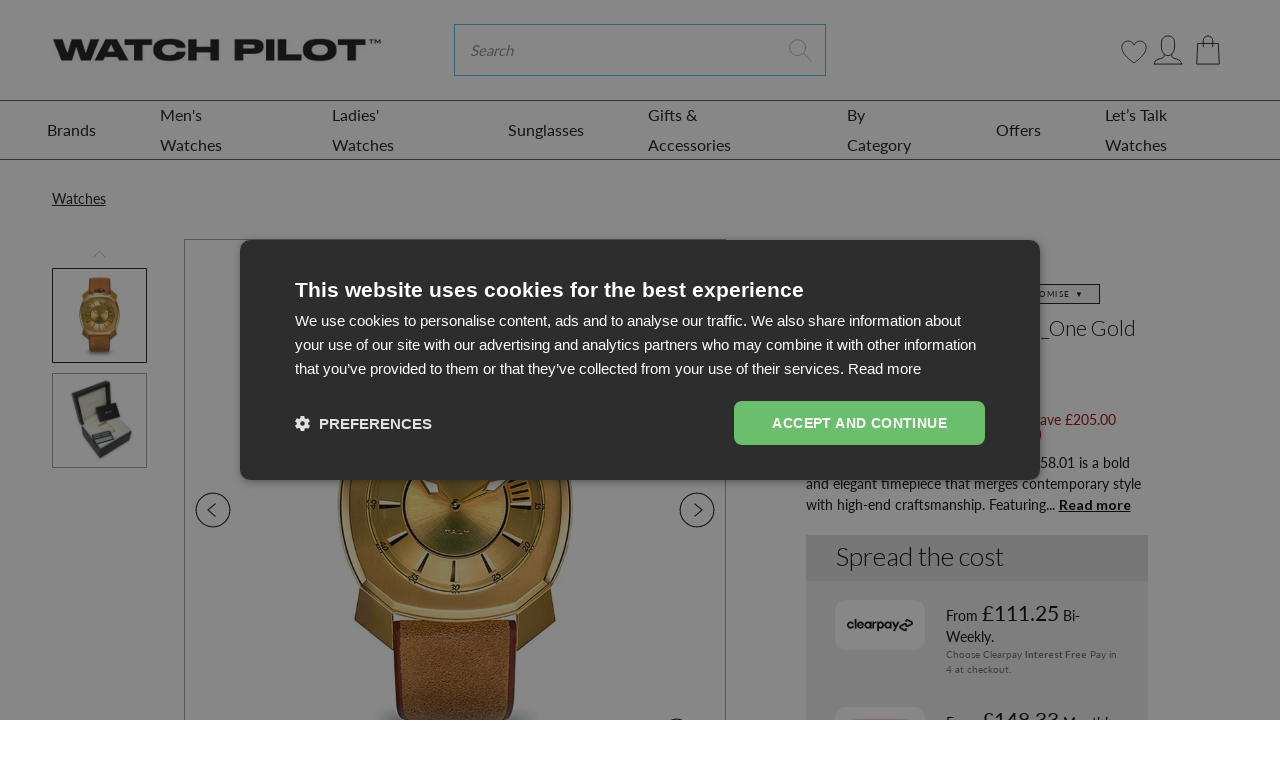

--- FILE ---
content_type: text/html; charset=utf-8
request_url: https://www.watchpilot.com/products/gaga-milano-frame_one-gold
body_size: 128727
content:
<!doctype html>
<html lang="en">
<head>
    <link rel="preconnect" href="https://fonts.shopifycdn.com" />
    <link rel="preconnect" href="https://cdn.shopify.com" />
    <link rel="preconnect" href="https://v.shopify.com" />
    <link rel="preconnect" href="https://cdn.shopifycloud.com" />
    <link rel="dns-prefetch" href="https://ajax.googleapis.com">
    <link rel="dns-prefetch" href="connect.facebook.net">

    <link rel="preconnect" href="https://fonts.googleapis.com">
    <link rel="preconnect" href="https://fonts.gstatic.com" crossorigin>
    <link href="https://fonts.googleapis.com/css2?family=Lato:wght@300;400;700&display=swap" rel="stylesheet">
 

  <style>
     
  .blog-article-image img { 
    min-width: 100%; 
}
    #contact_form > input.submit.btn.btn-white
  {
   background-color:#49bed6 !important;color:white !important 
  }
    @media(min-width:767px)
      {
    body > main > div.cart-page > div > form > div > table > tbody > tr > td.cart-product-total-price > a{
      margin-right:-20px
    }
        
        body > main > div.cart-page > div > form > a{
         margin:10px !important 
        }
        
        .hero.hero--black-friday{min-height:500px}
      }
     body > main > div.cart-page > div > form > div:nth-child(7) > div.col-lg-8 > div > div.cart-summary-subtotal.d-flex.justify-content-between.align-items-center
        ,body > main > div.cart-page > div > form > div:nth-child(7) > div.col-lg-8 > div > div.cart-notes > label{
          margin-left:10px}
     
    @media(max-width:767px){#mobilehead > div > div > div > div > form > input.btn.btn-primary.shop-search-submit
      {display:none !important}
      #mobilehead > div > div > div > div > form > i{pointer-events:none}}
    .fix-menu a{padding-left:30px !important}

    .cdk_fd_label {
      position: absolute;
      right: 0;
      top: 0;
      z-index: 9;  
      display: none;
    }
    .cdk_fd_label svg {
      width: 40px;
      display: block;
    }
    .cdkshowIcon   .cdk_fd_label {
      display: block;
    }
    .docapp-widget {
      height: 0;
      overflow: hidden;
      opacity: 0;
      visibility: hidden;
      margin: 0;
      position: absolute;
      right: -9999px;
      top: -9999px;
    } 
  </style>
  
  <!-- START Meta -->
  <meta charset="utf-8">
<meta http-equiv="X-UA-Compatible" content="IE=edge">


<meta name="viewport" content="width=device-width, initial-scale=1, shrink-to-fit=no">
<meta name="google-site-verification" content="QjSlkwqmqTejzP2ohX_5WlG0W9RkgduXFnt6O-52KfE" />
<meta name="google-site-verification" content="JsLL15_jaZWXRR9u_eCL8SY7Bb9M73y7fi2yoZfDNRU" />
<meta name="msvalidate.01" content="EEA808436238C920EE35EE5ED9A55CB2" />

<meta name="theme-color" content="">




	<!-- START Canonical URL -->
	<link rel="canonical" href="https://www.watchpilot.com/products/gaga-milano-frame_one-gold">
	<!-- END Canonical URL -->


<meta name="keywords" content="watch, men watches, women watches, new design watches, fashion">
<meta name="author" content="WatchPilot">


  <meta name="description" content="The GaGà Milano Frame_One Gold 7058.01 is a bold and elegant timepiece that merges contemporary style with high-end craftsmanship. Featuring a 44mm gold plated stainless steel case and a striking sunray gold dial, this watch makes a confident statement on the wrist. Powered by a reliable Miyota 2015 quartz movement, it">



  <title>Gaga Milano Watch Frame_One Gold 7058.01</title>



<script>
    (function(c,l,a,r,i,t,y){
        c[a]=c[a]||function(){(c[a].q=c[a].q||[]).push(arguments)};
        t=l.createElement(r);t.async=1;t.src="https://www.clarity.ms/tag/"+i+"?ref=bwt";
        y=l.getElementsByTagName(r)[0];y.parentNode.insertBefore(t,y);
    })(window, document, "clarity", "script", "fqyhezvc1v");
</script>

  <!-- START Open Graph -->
<meta property="og:site_name" content="WatchPilot">
<meta property="og:title" content="Gaga Milano Watch Frame_One Gold 7058.01">
<meta property="og:description" content="The GaGà Milano Frame_One Gold 7058.01 is a bold and elegant timepiece that merges contemporary style with high-end craftsmanship. Featuring a 44mm gold plated stainless steel case and a striking sunray gold dial, this watch makes a confident statement on the wrist. Powered by a reliable Miyota 2015 quartz movement, it">
<meta property="og:type" content="product">
<meta property="og:url" content="https://www.watchpilot.com/products/gaga-milano-frame_one-gold">
<meta property="og:locale" content="en_GB">
<meta property="og:locale:alternate" content="en_US"><meta property="og:price:amount" content="445.00">
	<meta property="og:price:currency" content="GBP"><meta property="og:image" content="http://www.watchpilot.com/cdn/shop/files/gaga-milano-frame-one-gold-469646_1200x1200.jpg?v=1712388483">
					<meta property="og:image:width" content="1200">
					<meta property="og:image:height" content="1200"><meta property="og:image" content="http://www.watchpilot.com/cdn/shop/files/gaga-milano-frame-one-gold-677621_1200x1200.jpg?v=1712388483">
					<meta property="og:image:width" content="1200">
					<meta property="og:image:height" content="1200">
<meta property="og:image:secure_url" content="https://www.watchpilot.com/cdn/shop/files/gaga-milano-frame-one-gold-469646_1200x1200.jpg?v=1712388483"><meta property="og:image:secure_url" content="https://www.watchpilot.com/cdn/shop/files/gaga-milano-frame-one-gold-677621_1200x1200.jpg?v=1712388483">
<!-- END Open Graph -->
  <!-- END Meta -->
	
<!-- START Shopify Header Content -->
    

    
     
    
    
    
    
    
    
    
    
    

     
      <script>window.performance && window.performance.mark && window.performance.mark('shopify.content_for_header.start');</script><meta name="google-site-verification" content="d4j79dx0Wg_LiRAsxlhNL0zkwJahHC5qzB1Ec3ubVJ4">
<meta name="google-site-verification" content="4UtXXdrKQOtbLkky7_U8_7ZmDUpVqYyXtUOknrvbR8U">
<meta name="facebook-domain-verification" content="xehj8y1d87nrsqgk4pdc0ahnx0n9lg">
<meta id="shopify-digital-wallet" name="shopify-digital-wallet" content="/31627051053/digital_wallets/dialog">
<meta name="shopify-checkout-api-token" content="103aaa086567161ab3214348def719a7">
<meta id="in-context-paypal-metadata" data-shop-id="31627051053" data-venmo-supported="false" data-environment="production" data-locale="en_US" data-paypal-v4="true" data-currency="GBP">
<link rel="alternate" hreflang="x-default" href="https://www.watchpilot.com/products/gaga-milano-frame_one-gold">
<link rel="alternate" hreflang="en" href="https://www.watchpilot.com/products/gaga-milano-frame_one-gold">
<link rel="alternate" hreflang="en-IE" href="https://www.watchpilot.com/en-ie/products/gaga-milano-frame_one-gold">
<link rel="alternate" type="application/json+oembed" href="https://www.watchpilot.com/products/gaga-milano-frame_one-gold.oembed">
<script async="async" data-src="/checkouts/internal/preloads.js?locale=en-GB"></script>
<link rel="preconnect" href="https://shop.app" crossorigin="anonymous">
<script async="async" data-src="https://shop.app/checkouts/internal/preloads.js?locale=en-GB&shop_id=31627051053" crossorigin="anonymous"></script>
<script id="apple-pay-shop-capabilities" type="application/json">{"shopId":31627051053,"countryCode":"GB","currencyCode":"GBP","merchantCapabilities":["supports3DS"],"merchantId":"gid:\/\/shopify\/Shop\/31627051053","merchantName":"WatchPilot","requiredBillingContactFields":["postalAddress","email","phone"],"requiredShippingContactFields":["postalAddress","email","phone"],"shippingType":"shipping","supportedNetworks":["visa","maestro","masterCard","amex","discover","elo"],"total":{"type":"pending","label":"WatchPilot","amount":"1.00"},"shopifyPaymentsEnabled":true,"supportsSubscriptions":true}</script>
<script id="shopify-features" type="application/json">{"accessToken":"103aaa086567161ab3214348def719a7","betas":["rich-media-storefront-analytics"],"domain":"www.watchpilot.com","predictiveSearch":true,"shopId":31627051053,"locale":"en"}</script>
<script>var Shopify = Shopify || {};
Shopify.shop = "watch-pilot.myshopify.com";
Shopify.locale = "en";
Shopify.currency = {"active":"GBP","rate":"1.0"};
Shopify.country = "GB";
Shopify.theme = {"name":"WatchPilot\/main","id":137597518010,"schema_name":"AAP Theme","schema_version":"2.1.1","theme_store_id":null,"role":"main"};
Shopify.theme.handle = "null";
Shopify.theme.style = {"id":null,"handle":null};
Shopify.cdnHost = "www.watchpilot.com/cdn";
Shopify.routes = Shopify.routes || {};
Shopify.routes.root = "/";</script>
<script type="module">!function(o){(o.Shopify=o.Shopify||{}).modules=!0}(window);</script>
<script>!function(o){function n(){var o=[];function n(){o.push(Array.prototype.slice.apply(arguments))}return n.q=o,n}var t=o.Shopify=o.Shopify||{};t.loadFeatures=n(),t.autoloadFeatures=n()}(window);</script>
<script>
  window.ShopifyPay = window.ShopifyPay || {};
  window.ShopifyPay.apiHost = "shop.app\/pay";
  window.ShopifyPay.redirectState = null;
</script>
<script id="shop-js-analytics" type="application/json">{"pageType":"product"}</script>
<script defer="defer" async type="module" data-src="//www.watchpilot.com/cdn/shopifycloud/shop-js/modules/v2/client.init-shop-cart-sync_BT-GjEfc.en.esm.js"></script>
<script defer="defer" async type="module" data-src="//www.watchpilot.com/cdn/shopifycloud/shop-js/modules/v2/chunk.common_D58fp_Oc.esm.js"></script>
<script defer="defer" async type="module" data-src="//www.watchpilot.com/cdn/shopifycloud/shop-js/modules/v2/chunk.modal_xMitdFEc.esm.js"></script>
<script type="module">
  await import("//www.watchpilot.com/cdn/shopifycloud/shop-js/modules/v2/client.init-shop-cart-sync_BT-GjEfc.en.esm.js");
await import("//www.watchpilot.com/cdn/shopifycloud/shop-js/modules/v2/chunk.common_D58fp_Oc.esm.js");
await import("//www.watchpilot.com/cdn/shopifycloud/shop-js/modules/v2/chunk.modal_xMitdFEc.esm.js");

  window.Shopify.SignInWithShop?.initShopCartSync?.({"fedCMEnabled":true,"windoidEnabled":true});

</script>
<script>
  window.Shopify = window.Shopify || {};
  if (!window.Shopify.featureAssets) window.Shopify.featureAssets = {};
  window.Shopify.featureAssets['shop-js'] = {"shop-cart-sync":["modules/v2/client.shop-cart-sync_DZOKe7Ll.en.esm.js","modules/v2/chunk.common_D58fp_Oc.esm.js","modules/v2/chunk.modal_xMitdFEc.esm.js"],"init-fed-cm":["modules/v2/client.init-fed-cm_B6oLuCjv.en.esm.js","modules/v2/chunk.common_D58fp_Oc.esm.js","modules/v2/chunk.modal_xMitdFEc.esm.js"],"shop-cash-offers":["modules/v2/client.shop-cash-offers_D2sdYoxE.en.esm.js","modules/v2/chunk.common_D58fp_Oc.esm.js","modules/v2/chunk.modal_xMitdFEc.esm.js"],"shop-login-button":["modules/v2/client.shop-login-button_QeVjl5Y3.en.esm.js","modules/v2/chunk.common_D58fp_Oc.esm.js","modules/v2/chunk.modal_xMitdFEc.esm.js"],"pay-button":["modules/v2/client.pay-button_DXTOsIq6.en.esm.js","modules/v2/chunk.common_D58fp_Oc.esm.js","modules/v2/chunk.modal_xMitdFEc.esm.js"],"shop-button":["modules/v2/client.shop-button_DQZHx9pm.en.esm.js","modules/v2/chunk.common_D58fp_Oc.esm.js","modules/v2/chunk.modal_xMitdFEc.esm.js"],"avatar":["modules/v2/client.avatar_BTnouDA3.en.esm.js"],"init-windoid":["modules/v2/client.init-windoid_CR1B-cfM.en.esm.js","modules/v2/chunk.common_D58fp_Oc.esm.js","modules/v2/chunk.modal_xMitdFEc.esm.js"],"init-shop-for-new-customer-accounts":["modules/v2/client.init-shop-for-new-customer-accounts_C_vY_xzh.en.esm.js","modules/v2/client.shop-login-button_QeVjl5Y3.en.esm.js","modules/v2/chunk.common_D58fp_Oc.esm.js","modules/v2/chunk.modal_xMitdFEc.esm.js"],"init-shop-email-lookup-coordinator":["modules/v2/client.init-shop-email-lookup-coordinator_BI7n9ZSv.en.esm.js","modules/v2/chunk.common_D58fp_Oc.esm.js","modules/v2/chunk.modal_xMitdFEc.esm.js"],"init-shop-cart-sync":["modules/v2/client.init-shop-cart-sync_BT-GjEfc.en.esm.js","modules/v2/chunk.common_D58fp_Oc.esm.js","modules/v2/chunk.modal_xMitdFEc.esm.js"],"shop-toast-manager":["modules/v2/client.shop-toast-manager_DiYdP3xc.en.esm.js","modules/v2/chunk.common_D58fp_Oc.esm.js","modules/v2/chunk.modal_xMitdFEc.esm.js"],"init-customer-accounts":["modules/v2/client.init-customer-accounts_D9ZNqS-Q.en.esm.js","modules/v2/client.shop-login-button_QeVjl5Y3.en.esm.js","modules/v2/chunk.common_D58fp_Oc.esm.js","modules/v2/chunk.modal_xMitdFEc.esm.js"],"init-customer-accounts-sign-up":["modules/v2/client.init-customer-accounts-sign-up_iGw4briv.en.esm.js","modules/v2/client.shop-login-button_QeVjl5Y3.en.esm.js","modules/v2/chunk.common_D58fp_Oc.esm.js","modules/v2/chunk.modal_xMitdFEc.esm.js"],"shop-follow-button":["modules/v2/client.shop-follow-button_CqMgW2wH.en.esm.js","modules/v2/chunk.common_D58fp_Oc.esm.js","modules/v2/chunk.modal_xMitdFEc.esm.js"],"checkout-modal":["modules/v2/client.checkout-modal_xHeaAweL.en.esm.js","modules/v2/chunk.common_D58fp_Oc.esm.js","modules/v2/chunk.modal_xMitdFEc.esm.js"],"shop-login":["modules/v2/client.shop-login_D91U-Q7h.en.esm.js","modules/v2/chunk.common_D58fp_Oc.esm.js","modules/v2/chunk.modal_xMitdFEc.esm.js"],"lead-capture":["modules/v2/client.lead-capture_BJmE1dJe.en.esm.js","modules/v2/chunk.common_D58fp_Oc.esm.js","modules/v2/chunk.modal_xMitdFEc.esm.js"],"payment-terms":["modules/v2/client.payment-terms_Ci9AEqFq.en.esm.js","modules/v2/chunk.common_D58fp_Oc.esm.js","modules/v2/chunk.modal_xMitdFEc.esm.js"]};
</script>
<script>(function() {
  var isLoaded = false;
  function asyncLoad() {
    if (isLoaded) return;
    isLoaded = true;
    var urls = ["https:\/\/chimpstatic.com\/mcjs-connected\/js\/users\/6b54bc3d0e2aa28cee9ec8283\/1bb7ce5e092984a5258b62a68.js?shop=watch-pilot.myshopify.com","https:\/\/wishlisthero-assets.revampco.com\/store-front\/bundle2.js?shop=watch-pilot.myshopify.com","https:\/\/cdn.nfcube.com\/instafeed-5486a6ec2c10f3ef05544513447a850e.js?shop=watch-pilot.myshopify.com","https:\/\/ecommplugins-scripts.trustpilot.com\/v2.1\/js\/header.min.js?settings=eyJrZXkiOiJIU1VSM0FmUlprSHJUTHJuIiwicyI6InNrdSJ9\u0026v=2.5\u0026shop=watch-pilot.myshopify.com","https:\/\/ecommplugins-trustboxsettings.trustpilot.com\/watch-pilot.myshopify.com.js?settings=1685031795980\u0026shop=watch-pilot.myshopify.com","https:\/\/stack-discounts.merchantyard.com\/js\/integrations\/script.js?v=6599\u0026shop=watch-pilot.myshopify.com","https:\/\/s3.eu-west-1.amazonaws.com\/production-klarna-il-shopify-osm\/ce1f69d7315b4892ef684116b87aeec9f860ce6c\/watch-pilot.myshopify.com-1721296036051.js?shop=watch-pilot.myshopify.com","https:\/\/cdn-app.cart-bot.net\/public\/js\/append.js?shop=watch-pilot.myshopify.com","https:\/\/orderstatus.w3apps.co\/js\/orderlookup.js?shop=watch-pilot.myshopify.com"];
    for (var i = 0; i < urls.length; i++) {
      var s = document.createElement('script');
      s.type = 'text/javascript';
      s.async = true;
      s.src = urls[i];
      var x = document.getElementsByTagName('script')[0];
      x.parentNode.insertBefore(s, x);
    }
  };
  document.addEventListener('StartAsyncLoading',function(event){asyncLoad();});if(window.attachEvent) {
    window.attachEvent('onload', function(){});
  } else {
    window.addEventListener('load', function(){}, false);
  }
})();</script>
<script id="__st">var __st={"a":31627051053,"offset":0,"reqid":"d7d61e5f-84dd-41b3-a354-36e9545e4f1e-1769092806","pageurl":"www.watchpilot.com\/products\/gaga-milano-frame_one-gold","u":"aca771b0ad5e","p":"product","rtyp":"product","rid":7662296629434};</script>
<script>window.ShopifyPaypalV4VisibilityTracking = true;</script>
<script id="captcha-bootstrap">!function(){'use strict';const t='contact',e='account',n='new_comment',o=[[t,t],['blogs',n],['comments',n],[t,'customer']],c=[[e,'customer_login'],[e,'guest_login'],[e,'recover_customer_password'],[e,'create_customer']],r=t=>t.map((([t,e])=>`form[action*='/${t}']:not([data-nocaptcha='true']) input[name='form_type'][value='${e}']`)).join(','),a=t=>()=>t?[...document.querySelectorAll(t)].map((t=>t.form)):[];function s(){const t=[...o],e=r(t);return a(e)}const i='password',u='form_key',d=['recaptcha-v3-token','g-recaptcha-response','h-captcha-response',i],f=()=>{try{return window.sessionStorage}catch{return}},m='__shopify_v',_=t=>t.elements[u];function p(t,e,n=!1){try{const o=window.sessionStorage,c=JSON.parse(o.getItem(e)),{data:r}=function(t){const{data:e,action:n}=t;return t[m]||n?{data:e,action:n}:{data:t,action:n}}(c);for(const[e,n]of Object.entries(r))t.elements[e]&&(t.elements[e].value=n);n&&o.removeItem(e)}catch(o){console.error('form repopulation failed',{error:o})}}const l='form_type',E='cptcha';function T(t){t.dataset[E]=!0}const w=window,h=w.document,L='Shopify',v='ce_forms',y='captcha';let A=!1;((t,e)=>{const n=(g='f06e6c50-85a8-45c8-87d0-21a2b65856fe',I='https://cdn.shopify.com/shopifycloud/storefront-forms-hcaptcha/ce_storefront_forms_captcha_hcaptcha.v1.5.2.iife.js',D={infoText:'Protected by hCaptcha',privacyText:'Privacy',termsText:'Terms'},(t,e,n)=>{const o=w[L][v],c=o.bindForm;if(c)return c(t,g,e,D).then(n);var r;o.q.push([[t,g,e,D],n]),r=I,A||(h.body.append(Object.assign(h.createElement('script'),{id:'captcha-provider',async:!0,src:r})),A=!0)});var g,I,D;w[L]=w[L]||{},w[L][v]=w[L][v]||{},w[L][v].q=[],w[L][y]=w[L][y]||{},w[L][y].protect=function(t,e){n(t,void 0,e),T(t)},Object.freeze(w[L][y]),function(t,e,n,w,h,L){const[v,y,A,g]=function(t,e,n){const i=e?o:[],u=t?c:[],d=[...i,...u],f=r(d),m=r(i),_=r(d.filter((([t,e])=>n.includes(e))));return[a(f),a(m),a(_),s()]}(w,h,L),I=t=>{const e=t.target;return e instanceof HTMLFormElement?e:e&&e.form},D=t=>v().includes(t);t.addEventListener('submit',(t=>{const e=I(t);if(!e)return;const n=D(e)&&!e.dataset.hcaptchaBound&&!e.dataset.recaptchaBound,o=_(e),c=g().includes(e)&&(!o||!o.value);(n||c)&&t.preventDefault(),c&&!n&&(function(t){try{if(!f())return;!function(t){const e=f();if(!e)return;const n=_(t);if(!n)return;const o=n.value;o&&e.removeItem(o)}(t);const e=Array.from(Array(32),(()=>Math.random().toString(36)[2])).join('');!function(t,e){_(t)||t.append(Object.assign(document.createElement('input'),{type:'hidden',name:u})),t.elements[u].value=e}(t,e),function(t,e){const n=f();if(!n)return;const o=[...t.querySelectorAll(`input[type='${i}']`)].map((({name:t})=>t)),c=[...d,...o],r={};for(const[a,s]of new FormData(t).entries())c.includes(a)||(r[a]=s);n.setItem(e,JSON.stringify({[m]:1,action:t.action,data:r}))}(t,e)}catch(e){console.error('failed to persist form',e)}}(e),e.submit())}));const S=(t,e)=>{t&&!t.dataset[E]&&(n(t,e.some((e=>e===t))),T(t))};for(const o of['focusin','change'])t.addEventListener(o,(t=>{const e=I(t);D(e)&&S(e,y())}));const B=e.get('form_key'),M=e.get(l),P=B&&M;t.addEventListener('DOMContentLoaded',(()=>{const t=y();if(P)for(const e of t)e.elements[l].value===M&&p(e,B);[...new Set([...A(),...v().filter((t=>'true'===t.dataset.shopifyCaptcha))])].forEach((e=>S(e,t)))}))}(h,new URLSearchParams(w.location.search),n,t,e,['guest_login'])})(!0,!1)}();</script>
<script integrity="sha256-4kQ18oKyAcykRKYeNunJcIwy7WH5gtpwJnB7kiuLZ1E=" data-source-attribution="shopify.loadfeatures" defer="defer" data-src="//www.watchpilot.com/cdn/shopifycloud/storefront/assets/storefront/load_feature-a0a9edcb.js" crossorigin="anonymous"></script>
<script crossorigin="anonymous" defer="defer" data-src="//www.watchpilot.com/cdn/shopifycloud/storefront/assets/shopify_pay/storefront-65b4c6d7.js?v=20250812"></script>
<script data-source-attribution="shopify.dynamic_checkout.dynamic.init">var Shopify=Shopify||{};Shopify.PaymentButton=Shopify.PaymentButton||{isStorefrontPortableWallets:!0,init:function(){window.Shopify.PaymentButton.init=function(){};var t=document.createElement("script");t.data-src="https://www.watchpilot.com/cdn/shopifycloud/portable-wallets/latest/portable-wallets.en.js",t.type="module",document.head.appendChild(t)}};
</script>
<script data-source-attribution="shopify.dynamic_checkout.buyer_consent">
  function portableWalletsHideBuyerConsent(e){var t=document.getElementById("shopify-buyer-consent"),n=document.getElementById("shopify-subscription-policy-button");t&&n&&(t.classList.add("hidden"),t.setAttribute("aria-hidden","true"),n.removeEventListener("click",e))}function portableWalletsShowBuyerConsent(e){var t=document.getElementById("shopify-buyer-consent"),n=document.getElementById("shopify-subscription-policy-button");t&&n&&(t.classList.remove("hidden"),t.removeAttribute("aria-hidden"),n.addEventListener("click",e))}window.Shopify?.PaymentButton&&(window.Shopify.PaymentButton.hideBuyerConsent=portableWalletsHideBuyerConsent,window.Shopify.PaymentButton.showBuyerConsent=portableWalletsShowBuyerConsent);
</script>
<script data-source-attribution="shopify.dynamic_checkout.cart.bootstrap">document.addEventListener("DOMContentLoaded",(function(){function t(){return document.querySelector("shopify-accelerated-checkout-cart, shopify-accelerated-checkout")}if(t())Shopify.PaymentButton.init();else{new MutationObserver((function(e,n){t()&&(Shopify.PaymentButton.init(),n.disconnect())})).observe(document.body,{childList:!0,subtree:!0})}}));
</script>
<link id="shopify-accelerated-checkout-styles" rel="stylesheet" media="screen" href="https://www.watchpilot.com/cdn/shopifycloud/portable-wallets/latest/accelerated-checkout-backwards-compat.css" crossorigin="anonymous">
<style id="shopify-accelerated-checkout-cart">
        #shopify-buyer-consent {
  margin-top: 1em;
  display: inline-block;
  width: 100%;
}

#shopify-buyer-consent.hidden {
  display: none;
}

#shopify-subscription-policy-button {
  background: none;
  border: none;
  padding: 0;
  text-decoration: underline;
  font-size: inherit;
  cursor: pointer;
}

#shopify-subscription-policy-button::before {
  box-shadow: none;
}

      </style>

<script>window.performance && window.performance.mark && window.performance.mark('shopify.content_for_header.end');</script>
    

    


    
	<!-- START @font-face -->
<style>
@font-face {
  font-family: Lato;
  font-weight: 400;
  font-style: normal;
  font-display: swap;
  src: url("//www.watchpilot.com/cdn/fonts/lato/lato_n4.c3b93d431f0091c8be23185e15c9d1fee1e971c5.woff2") format("woff2"),
       url("//www.watchpilot.com/cdn/fonts/lato/lato_n4.d5c00c781efb195594fd2fd4ad04f7882949e327.woff") format("woff");
}

</style>
<!-- END @font-face -->
	<!-- START CSS Vars -->
<style>
:root {
	/* Typography */
	--font-primary:              Lato, sans-serif;
	--font-weight:               400;
	--font-size:                 16px;
	--line-height:               27px;
	--font-secondary:            Lato, sans-serif;
	--font-weight-secondary:     400;
	--text-transform:            none;
	--letter-spacing:            0px;
	--font-tertiary:             Lato, sans-serif;
	--font-weight-tertiary:      400;
	--font-style-tertiary:       normal;
	--font-size-difference:      100%;
	
	--font-weight-bold: 400;
	
	--font-weight-bold-secondary: 400;
	
	
	/* Site Width */
	
		--site-width: 1440px;/* Spacing */
	--spc-xs: 5px;
	--spc-sm: 15px;
	--spc:    30px;
	--spc-lg: 45px;
	--spc-xl: 60px;
	
	/* Transitions */
	--transition-short: all 0.08s ease-in-out;
	--transition:       all 0.2s ease-in-out;
	--transition-long:  all 0.6s ease-in-out;
	
	/* Shadows */
	--box-shadow-sm: 0 6px 12px rgba(0,0,0,0.08);
	--box-shadow:    0 12px 24px rgba(0,0,0,0.08);
	--box-shadow-lg: 0 36px 48px rgba(0,0,0,0.08);
	
	/* Colours */
	--color-background:                  #ffffff;
	--color-background-secondary:        #fafafa;
	--color-background-secondary-darken: #ededed;
	--color-text:                        #090a0a;
	--color-heading:                     #090a0a;
	--color-brand:                       #49bed6;
	--color-brand-darken:                #34b7d1;
	--color-secondary:                   #1b1b1e;
	--color-secondary-darken:            #0f0f11;
	--color-sale:                        #e01b1b;
	--color-sale-darken:                 #c91818;
	
	/* Contextual Colors */
	--color-warning:   #bfb050;
	--color-danger:    #bf5050;
	--color-success:   #50bf58;
	--color-info:      #509abf;
	
	/* Branding Colors */
	--color-twitter:   #1da1f2;
	--color-facebook:  #3b5998;
	--color-linkedin:  #0077b5;
	--color-instagram: #405de6;
	--color-pinterest: #bd081c;
	--color-rss:       #ee802f;
	
}
</style>
<!-- END CSS Vars -->
	<!-- START Styles --> 
    <style>
/*!
 * Bootstrap v4.2.1 (https://getbootstrap.com/)
 * Copyright 2011-2018 The Bootstrap Authors
 * Copyright 2011-2018 Twitter, Inc.
 * Licensed under MIT (https://github.com/twbs/bootstrap/blob/master/LICENSE)
 */:root{--blue:#007bff;--indigo:#6610f2;--purple:#6f42c1;--pink:#e83e8c;--red:#dc3545;--orange:#fd7e14;--yellow:#ffc107;--green:#28a745;--teal:#20c997;--cyan:#17a2b8;--white:#fff;--gray:#6c757d;--gray-dark:#343a40;--primary:#007bff;--secondary:#6c757d;--success:#28a745;--info:#17a2b8;--warning:#ffc107;--danger:#dc3545;--light:#f8f9fa;--dark:#343a40;--breakpoint-xs:0;--breakpoint-sm:576px;--breakpoint-md:768px;--breakpoint-lg:992px;--breakpoint-xl:1200px;--font-family-sans-serif:-apple-system,BlinkMacSystemFont,"Segoe UI",Roboto,"Helvetica Neue",Arial,"Noto Sans",sans-serif,"Apple Color Emoji","Segoe UI Emoji","Segoe UI Symbol","Noto Color Emoji";--font-family-monospace:SFMono-Regular,Menlo,Monaco,Consolas,"Liberation Mono","Courier New",monospace}*,::after,::before{box-sizing:border-box}html{font-family:sans-serif;line-height:1.15;-webkit-text-size-adjust:100%;-webkit-tap-highlight-color:transparent}article,aside,figcaption,figure,footer,header,hgroup,main,nav,section{display:block}body{margin:0;font-family:-apple-system,BlinkMacSystemFont,"Segoe UI",Roboto,"Helvetica Neue",Arial,"Noto Sans",sans-serif,"Apple Color Emoji","Segoe UI Emoji","Segoe UI Symbol","Noto Color Emoji";font-size:1rem;font-weight:400;line-height:1.5;color:#212529;text-align:left;background-color:#fff}[tabindex="-1"]:focus{outline:0!important}hr{box-sizing:content-box;height:0;overflow:visible}h1,h2,h3,h4,h5,h6{margin-top:0;margin-bottom:.5rem}p{margin-top:0;margin-bottom:1rem}abbr[data-original-title],abbr[title]{text-decoration:underline;-webkit-text-decoration:underline dotted;text-decoration:underline dotted;cursor:help;border-bottom:0;text-decoration-skip-ink:none}address{margin-bottom:1rem;font-style:normal;line-height:inherit}dl,ol,ul{margin-top:0;margin-bottom:1rem}ol ol,ol ul,ul ol,ul ul{margin-bottom:0}dt{font-weight:700}dd{margin-bottom:.5rem;margin-left:0}blockquote{margin:0 0 1rem}b,strong{font-weight:bolder}small{font-size:80%}sub,sup{position:relative;font-size:75%;line-height:0;vertical-align:baseline}sub{bottom:-.25em}sup{top:-.5em}a{color:#007bff;text-decoration:none;background-color:transparent}a:hover{color:#0056b3;text-decoration:underline}a:not([href]):not([tabindex]){color:inherit;text-decoration:none}a:not([href]):not([tabindex]):focus,a:not([href]):not([tabindex]):hover{color:inherit;text-decoration:none}a:not([href]):not([tabindex]):focus{outline:0}code,kbd,pre,samp{font-family:SFMono-Regular,Menlo,Monaco,Consolas,"Liberation Mono","Courier New",monospace;font-size:1em}pre{margin-top:0;margin-bottom:1rem;overflow:auto}figure{margin:0 0 1rem}img{vertical-align:middle;border-style:none}svg{overflow:hidden;vertical-align:middle}table{border-collapse:collapse}caption{padding-top:.75rem;padding-bottom:.75rem;color:#6c757d;text-align:left;caption-side:bottom}th{text-align:inherit}label{display:inline-block;margin-bottom:.5rem}button{border-radius:0}button:focus{outline:1px dotted;outline:5px auto -webkit-focus-ring-color}button,input,optgroup,select,textarea{margin:0;font-family:inherit;font-size:inherit;line-height:inherit}button,input{overflow:visible}button,select{text-transform:none}[type=button],[type=reset],[type=submit],button{-webkit-appearance:button}[type=button]::-moz-focus-inner,[type=reset]::-moz-focus-inner,[type=submit]::-moz-focus-inner,button::-moz-focus-inner{padding:0;border-style:none}input[type=checkbox],input[type=radio]{box-sizing:border-box;padding:0}input[type=date],input[type=datetime-local],input[type=month],input[type=time]{-webkit-appearance:listbox}textarea{overflow:auto;resize:vertical}fieldset{min-width:0;padding:0;margin:0;border:0}legend{display:block;width:100%;max-width:100%;padding:0;margin-bottom:.5rem;font-size:1.5rem;line-height:inherit;color:inherit;white-space:normal}progress{vertical-align:baseline}[type=number]::-webkit-inner-spin-button,[type=number]::-webkit-outer-spin-button{height:auto}[type=search]{outline-offset:-2px;-webkit-appearance:none}[type=search]::-webkit-search-decoration{-webkit-appearance:none}::-webkit-file-upload-button{font:inherit;-webkit-appearance:button}output{display:inline-block}summary{display:list-item;cursor:pointer}template{display:none}[hidden]{display:none!important}.h1,.h2,.h3,.h4,.h5,.h6,h1,h2,h3,h4,h5,h6{margin-bottom:.5rem;font-family:inherit;font-weight:500;line-height:1.2;color:inherit}.h1,h1{font-size:2.5rem}.h2,h2{font-size:2rem}.h3,h3{font-size:1.75rem}.h4,h4{font-size:1.5rem}.h5,h5{font-size:1.25rem}.h6,h6{font-size:1rem}.lead{font-size:1.25rem;font-weight:300}.display-1{font-size:6rem;font-weight:300;line-height:1.2}.display-2{font-size:5.5rem;font-weight:300;line-height:1.2}.display-3{font-size:4.5rem;font-weight:300;line-height:1.2}.display-4{font-size:3.5rem;font-weight:300;line-height:1.2}hr{margin-top:1rem;margin-bottom:1rem;border:0;border-top:1px solid rgba(0,0,0,.1)}.small,small{font-size:80%;font-weight:400}.mark,mark{padding:.2em;background-color:#fcf8e3}.list-unstyled{padding-left:0;list-style:none}.list-inline{padding-left:0;list-style:none}.list-inline-item{display:inline-block}.list-inline-item:not(:last-child){margin-right:.5rem}.initialism{font-size:90%;text-transform:uppercase}.blockquote{margin-bottom:1rem;font-size:1.25rem}.blockquote-footer{display:block;font-size:80%;color:#6c757d}.blockquote-footer::before{content:"\2014\00A0"}.img-fluid{max-width:100%;height:auto}.img-thumbnail{padding:.25rem;background-color:#fff;border:1px solid #dee2e6;border-radius:.25rem;max-width:100%;height:auto}.figure{display:inline-block}.figure-img{margin-bottom:.5rem;line-height:1}.figure-caption{font-size:90%;color:#6c757d}code{font-size:87.5%;color:#e83e8c;word-break:break-word}a>code{color:inherit}kbd{padding:.2rem .4rem;font-size:87.5%;color:#fff;background-color:#212529;border-radius:.2rem}kbd kbd{padding:0;font-size:100%;font-weight:700}pre{display:block;font-size:87.5%;color:#212529}pre code{font-size:inherit;color:inherit;word-break:normal}.pre-scrollable{max-height:340px;overflow-y:scroll}.container{width:100%;padding-right:15px;padding-left:15px;margin-right:auto;margin-left:auto}@media (min-width:576px){.container{max-width:540px}}@media (min-width:768px){.container{max-width:720px}}@media (min-width:992px){.container{max-width:960px}}@media (min-width:1200px){.container{max-width:1140px}}.container-fluid{width:100%;padding-right:15px;padding-left:15px;margin-right:auto;margin-left:auto}.row{display:-ms-flexbox;display:flex;-ms-flex-wrap:wrap;flex-wrap:wrap;margin-right:-15px;margin-left:-15px}.no-gutters{margin-right:0;margin-left:0}.no-gutters>.col,.no-gutters>[class*=col-]{padding-right:0;padding-left:0}.col,.col-1,.col-10,.col-11,.col-12,.col-2,.col-3,.col-4,.col-5,.col-6,.col-7,.col-8,.col-9,.col-auto,.col-lg,.col-lg-1,.col-lg-10,.col-lg-11,.col-lg-12,.col-lg-2,.col-lg-3,.col-lg-4,.col-lg-5,.col-lg-6,.col-lg-7,.col-lg-8,.col-lg-9,.col-lg-auto,.col-md,.col-md-1,.col-md-10,.col-md-11,.col-md-12,.col-md-2,.col-md-3,.col-md-4,.col-md-5,.col-md-6,.col-md-7,.col-md-8,.col-md-9,.col-md-auto,.col-sm,.col-sm-1,.col-sm-10,.col-sm-11,.col-sm-12,.col-sm-2,.col-sm-3,.col-sm-4,.col-sm-5,.col-sm-6,.col-sm-7,.col-sm-8,.col-sm-9,.col-sm-auto,.col-xl,.col-xl-1,.col-xl-10,.col-xl-11,.col-xl-12,.col-xl-2,.col-xl-3,.col-xl-4,.col-xl-5,.col-xl-6,.col-xl-7,.col-xl-8,.col-xl-9,.col-xl-auto{position:relative;width:100%;padding-right:15px;padding-left:15px}.col{-ms-flex-preferred-size:0;flex-basis:0;-ms-flex-positive:1;flex-grow:1;max-width:100%}.col-auto{-ms-flex:0 0 auto;flex:0 0 auto;width:auto;max-width:100%}.col-1{-ms-flex:0 0 8.333333%;flex:0 0 8.333333%;max-width:8.333333%}.col-2{-ms-flex:0 0 16.666667%;flex:0 0 16.666667%;max-width:16.666667%}.col-3{-ms-flex:0 0 25%;flex:0 0 25%;max-width:25%}.col-4{-ms-flex:0 0 33.333333%;flex:0 0 33.333333%;max-width:33.333333%}.col-5{-ms-flex:0 0 41.666667%;flex:0 0 41.666667%;max-width:41.666667%}.col-6{-ms-flex:0 0 50%;flex:0 0 50%;max-width:50%}.col-7{-ms-flex:0 0 58.333333%;flex:0 0 58.333333%;max-width:58.333333%}.col-8{-ms-flex:0 0 66.666667%;flex:0 0 66.666667%;max-width:66.666667%}.col-9{-ms-flex:0 0 75%;flex:0 0 75%;max-width:75%}.col-10{-ms-flex:0 0 83.333333%;flex:0 0 83.333333%;max-width:83.333333%}.col-11{-ms-flex:0 0 91.666667%;flex:0 0 91.666667%;max-width:91.666667%}.col-12{-ms-flex:0 0 100%;flex:0 0 100%;max-width:100%}.order-first{-ms-flex-order:-1;order:-1}.order-last{-ms-flex-order:13;order:13}.order-0{-ms-flex-order:0;order:0}.order-1{-ms-flex-order:1;order:1}.order-2{-ms-flex-order:2;order:2}.order-3{-ms-flex-order:3;order:3}.order-4{-ms-flex-order:4;order:4}.order-5{-ms-flex-order:5;order:5}.order-6{-ms-flex-order:6;order:6}.order-7{-ms-flex-order:7;order:7}.order-8{-ms-flex-order:8;order:8}.order-9{-ms-flex-order:9;order:9}.order-10{-ms-flex-order:10;order:10}.order-11{-ms-flex-order:11;order:11}.order-12{-ms-flex-order:12;order:12}.offset-1{margin-left:8.333333%}.offset-2{margin-left:16.666667%}.offset-3{margin-left:25%}.offset-4{margin-left:33.333333%}.offset-5{margin-left:41.666667%}.offset-6{margin-left:50%}.offset-7{margin-left:58.333333%}.offset-8{margin-left:66.666667%}.offset-9{margin-left:75%}.offset-10{margin-left:83.333333%}.offset-11{margin-left:91.666667%}@media (min-width:576px){.col-sm{-ms-flex-preferred-size:0;flex-basis:0;-ms-flex-positive:1;flex-grow:1;max-width:100%}.col-sm-auto{-ms-flex:0 0 auto;flex:0 0 auto;width:auto;max-width:100%}.col-sm-1{-ms-flex:0 0 8.333333%;flex:0 0 8.333333%;max-width:8.333333%}.col-sm-2{-ms-flex:0 0 16.666667%;flex:0 0 16.666667%;max-width:16.666667%}.col-sm-3{-ms-flex:0 0 25%;flex:0 0 25%;max-width:25%}.col-sm-4{-ms-flex:0 0 33.333333%;flex:0 0 33.333333%;max-width:33.333333%}.col-sm-5{-ms-flex:0 0 41.666667%;flex:0 0 41.666667%;max-width:41.666667%}.col-sm-6{-ms-flex:0 0 50%;flex:0 0 50%;max-width:50%}.col-sm-7{-ms-flex:0 0 58.333333%;flex:0 0 58.333333%;max-width:58.333333%}.col-sm-8{-ms-flex:0 0 66.666667%;flex:0 0 66.666667%;max-width:66.666667%}.col-sm-9{-ms-flex:0 0 75%;flex:0 0 75%;max-width:75%}.col-sm-10{-ms-flex:0 0 83.333333%;flex:0 0 83.333333%;max-width:83.333333%}.col-sm-11{-ms-flex:0 0 91.666667%;flex:0 0 91.666667%;max-width:91.666667%}.col-sm-12{-ms-flex:0 0 100%;flex:0 0 100%;max-width:100%}.order-sm-first{-ms-flex-order:-1;order:-1}.order-sm-last{-ms-flex-order:13;order:13}.order-sm-0{-ms-flex-order:0;order:0}.order-sm-1{-ms-flex-order:1;order:1}.order-sm-2{-ms-flex-order:2;order:2}.order-sm-3{-ms-flex-order:3;order:3}.order-sm-4{-ms-flex-order:4;order:4}.order-sm-5{-ms-flex-order:5;order:5}.order-sm-6{-ms-flex-order:6;order:6}.order-sm-7{-ms-flex-order:7;order:7}.order-sm-8{-ms-flex-order:8;order:8}.order-sm-9{-ms-flex-order:9;order:9}.order-sm-10{-ms-flex-order:10;order:10}.order-sm-11{-ms-flex-order:11;order:11}.order-sm-12{-ms-flex-order:12;order:12}.offset-sm-0{margin-left:0}.offset-sm-1{margin-left:8.333333%}.offset-sm-2{margin-left:16.666667%}.offset-sm-3{margin-left:25%}.offset-sm-4{margin-left:33.333333%}.offset-sm-5{margin-left:41.666667%}.offset-sm-6{margin-left:50%}.offset-sm-7{margin-left:58.333333%}.offset-sm-8{margin-left:66.666667%}.offset-sm-9{margin-left:75%}.offset-sm-10{margin-left:83.333333%}.offset-sm-11{margin-left:91.666667%}}@media (min-width:768px){.col-md{-ms-flex-preferred-size:0;flex-basis:0;-ms-flex-positive:1;flex-grow:1;max-width:100%}.col-md-auto{-ms-flex:0 0 auto;flex:0 0 auto;width:auto;max-width:100%}.col-md-1{-ms-flex:0 0 8.333333%;flex:0 0 8.333333%;max-width:8.333333%}.col-md-2{-ms-flex:0 0 16.666667%;flex:0 0 16.666667%;max-width:16.666667%}.col-md-3{-ms-flex:0 0 25%;flex:0 0 25%;max-width:25%}.col-md-4{-ms-flex:0 0 33.333333%;flex:0 0 33.333333%;max-width:33.333333%}.col-md-5{-ms-flex:0 0 41.666667%;flex:0 0 41.666667%;max-width:41.666667%}.col-md-6{-ms-flex:0 0 50%;flex:0 0 50%;max-width:50%}.col-md-7{-ms-flex:0 0 58.333333%;flex:0 0 58.333333%;max-width:58.333333%}.col-md-8{-ms-flex:0 0 66.666667%;flex:0 0 66.666667%;max-width:66.666667%}.col-md-9{-ms-flex:0 0 75%;flex:0 0 75%;max-width:75%}.col-md-10{-ms-flex:0 0 83.333333%;flex:0 0 83.333333%;max-width:83.333333%}.col-md-11{-ms-flex:0 0 91.666667%;flex:0 0 91.666667%;max-width:91.666667%}.col-md-12{-ms-flex:0 0 100%;flex:0 0 100%;max-width:100%}.order-md-first{-ms-flex-order:-1;order:-1}.order-md-last{-ms-flex-order:13;order:13}.order-md-0{-ms-flex-order:0;order:0}.order-md-1{-ms-flex-order:1;order:1}.order-md-2{-ms-flex-order:2;order:2}.order-md-3{-ms-flex-order:3;order:3}.order-md-4{-ms-flex-order:4;order:4}.order-md-5{-ms-flex-order:5;order:5}.order-md-6{-ms-flex-order:6;order:6}.order-md-7{-ms-flex-order:7;order:7}.order-md-8{-ms-flex-order:8;order:8}.order-md-9{-ms-flex-order:9;order:9}.order-md-10{-ms-flex-order:10;order:10}.order-md-11{-ms-flex-order:11;order:11}.order-md-12{-ms-flex-order:12;order:12}.offset-md-0{margin-left:0}.offset-md-1{margin-left:8.333333%}.offset-md-2{margin-left:16.666667%}.offset-md-3{margin-left:25%}.offset-md-4{margin-left:33.333333%}.offset-md-5{margin-left:41.666667%}.offset-md-6{margin-left:50%}.offset-md-7{margin-left:58.333333%}.offset-md-8{margin-left:66.666667%}.offset-md-9{margin-left:75%}.offset-md-10{margin-left:83.333333%}.offset-md-11{margin-left:91.666667%}}@media (min-width:992px){.col-lg{-ms-flex-preferred-size:0;flex-basis:0;-ms-flex-positive:1;flex-grow:1;max-width:100%}.col-lg-auto{-ms-flex:0 0 auto;flex:0 0 auto;width:auto;max-width:100%}.col-lg-1{-ms-flex:0 0 8.333333%;flex:0 0 8.333333%;max-width:8.333333%}.col-lg-2{-ms-flex:0 0 16.666667%;flex:0 0 16.666667%;max-width:16.666667%}.col-lg-3{-ms-flex:0 0 25%;flex:0 0 25%;max-width:25%}.col-lg-4{-ms-flex:0 0 33.333333%;flex:0 0 33.333333%;max-width:33.333333%}.col-lg-5{-ms-flex:0 0 41.666667%;flex:0 0 41.666667%;max-width:41.666667%}.col-lg-6{-ms-flex:0 0 50%;flex:0 0 50%;max-width:50%}.col-lg-7{-ms-flex:0 0 58.333333%;flex:0 0 58.333333%;max-width:58.333333%}.col-lg-8{-ms-flex:0 0 66.666667%;flex:0 0 66.666667%;max-width:66.666667%}.col-lg-9{-ms-flex:0 0 75%;flex:0 0 75%;max-width:75%}.col-lg-10{-ms-flex:0 0 83.333333%;flex:0 0 83.333333%;max-width:83.333333%}.col-lg-11{-ms-flex:0 0 91.666667%;flex:0 0 91.666667%;max-width:91.666667%}.col-lg-12{-ms-flex:0 0 100%;flex:0 0 100%;max-width:100%}.order-lg-first{-ms-flex-order:-1;order:-1}.order-lg-last{-ms-flex-order:13;order:13}.order-lg-0{-ms-flex-order:0;order:0}.order-lg-1{-ms-flex-order:1;order:1}.order-lg-2{-ms-flex-order:2;order:2}.order-lg-3{-ms-flex-order:3;order:3}.order-lg-4{-ms-flex-order:4;order:4}.order-lg-5{-ms-flex-order:5;order:5}.order-lg-6{-ms-flex-order:6;order:6}.order-lg-7{-ms-flex-order:7;order:7}.order-lg-8{-ms-flex-order:8;order:8}.order-lg-9{-ms-flex-order:9;order:9}.order-lg-10{-ms-flex-order:10;order:10}.order-lg-11{-ms-flex-order:11;order:11}.order-lg-12{-ms-flex-order:12;order:12}.offset-lg-0{margin-left:0}.offset-lg-1{margin-left:8.333333%}.offset-lg-2{margin-left:16.666667%}.offset-lg-3{margin-left:25%}.offset-lg-4{margin-left:33.333333%}.offset-lg-5{margin-left:41.666667%}.offset-lg-6{margin-left:50%}.offset-lg-7{margin-left:58.333333%}.offset-lg-8{margin-left:66.666667%}.offset-lg-9{margin-left:75%}.offset-lg-10{margin-left:83.333333%}.offset-lg-11{margin-left:91.666667%}}@media (min-width:1200px){.col-xl{-ms-flex-preferred-size:0;flex-basis:0;-ms-flex-positive:1;flex-grow:1;max-width:100%}.col-xl-auto{-ms-flex:0 0 auto;flex:0 0 auto;width:auto;max-width:100%}.col-xl-1{-ms-flex:0 0 8.333333%;flex:0 0 8.333333%;max-width:8.333333%}.col-xl-2{-ms-flex:0 0 16.666667%;flex:0 0 16.666667%;max-width:16.666667%}.col-xl-3{-ms-flex:0 0 25%;flex:0 0 25%;max-width:25%}.col-xl-4{-ms-flex:0 0 33.333333%;flex:0 0 33.333333%;max-width:33.333333%}.col-xl-5{-ms-flex:0 0 41.666667%;flex:0 0 41.666667%;max-width:41.666667%}.col-xl-6{-ms-flex:0 0 50%;flex:0 0 50%;max-width:50%}.col-xl-7{-ms-flex:0 0 58.333333%;flex:0 0 58.333333%;max-width:58.333333%}.col-xl-8{-ms-flex:0 0 66.666667%;flex:0 0 66.666667%;max-width:66.666667%}.col-xl-9{-ms-flex:0 0 75%;flex:0 0 75%;max-width:75%}.col-xl-10{-ms-flex:0 0 83.333333%;flex:0 0 83.333333%;max-width:83.333333%}.col-xl-11{-ms-flex:0 0 91.666667%;flex:0 0 91.666667%;max-width:91.666667%}.col-xl-12{-ms-flex:0 0 100%;flex:0 0 100%;max-width:100%}.order-xl-first{-ms-flex-order:-1;order:-1}.order-xl-last{-ms-flex-order:13;order:13}.order-xl-0{-ms-flex-order:0;order:0}.order-xl-1{-ms-flex-order:1;order:1}.order-xl-2{-ms-flex-order:2;order:2}.order-xl-3{-ms-flex-order:3;order:3}.order-xl-4{-ms-flex-order:4;order:4}.order-xl-5{-ms-flex-order:5;order:5}.order-xl-6{-ms-flex-order:6;order:6}.order-xl-7{-ms-flex-order:7;order:7}.order-xl-8{-ms-flex-order:8;order:8}.order-xl-9{-ms-flex-order:9;order:9}.order-xl-10{-ms-flex-order:10;order:10}.order-xl-11{-ms-flex-order:11;order:11}.order-xl-12{-ms-flex-order:12;order:12}.offset-xl-0{margin-left:0}.offset-xl-1{margin-left:8.333333%}.offset-xl-2{margin-left:16.666667%}.offset-xl-3{margin-left:25%}.offset-xl-4{margin-left:33.333333%}.offset-xl-5{margin-left:41.666667%}.offset-xl-6{margin-left:50%}.offset-xl-7{margin-left:58.333333%}.offset-xl-8{margin-left:66.666667%}.offset-xl-9{margin-left:75%}.offset-xl-10{margin-left:83.333333%}.offset-xl-11{margin-left:91.666667%}}.table{width:100%;margin-bottom:1rem;background-color:transparent}.table td,.table th{padding:.75rem;vertical-align:top;border-top:1px solid #dee2e6}.table thead th{vertical-align:bottom;border-bottom:2px solid #dee2e6}.table tbody+tbody{border-top:2px solid #dee2e6}.table .table{background-color:#fff}.table-sm td,.table-sm th{padding:.3rem}.table-bordered{border:1px solid #dee2e6}.table-bordered td,.table-bordered th{border:1px solid #dee2e6}.table-bordered thead td,.table-bordered thead th{border-bottom-width:2px}.table-borderless tbody+tbody,.table-borderless td,.table-borderless th,.table-borderless thead th{border:0}.table-striped tbody tr:nth-of-type(odd){background-color:rgba(0,0,0,.05)}.table-hover tbody tr:hover{background-color:rgba(0,0,0,.075)}.table-primary,.table-primary>td,.table-primary>th{background-color:#b8daff}.table-primary tbody+tbody,.table-primary td,.table-primary th,.table-primary thead th{border-color:#7abaff}.table-hover .table-primary:hover{background-color:#9fcdff}.table-hover .table-primary:hover>td,.table-hover .table-primary:hover>th{background-color:#9fcdff}.table-secondary,.table-secondary>td,.table-secondary>th{background-color:#d6d8db}.table-secondary tbody+tbody,.table-secondary td,.table-secondary th,.table-secondary thead th{border-color:#b3b7bb}.table-hover .table-secondary:hover{background-color:#c8cbcf}.table-hover .table-secondary:hover>td,.table-hover .table-secondary:hover>th{background-color:#c8cbcf}.table-success,.table-success>td,.table-success>th{background-color:#c3e6cb}.table-success tbody+tbody,.table-success td,.table-success th,.table-success thead th{border-color:#8fd19e}.table-hover .table-success:hover{background-color:#b1dfbb}.table-hover .table-success:hover>td,.table-hover .table-success:hover>th{background-color:#b1dfbb}.table-info,.table-info>td,.table-info>th{background-color:#bee5eb}.table-info tbody+tbody,.table-info td,.table-info th,.table-info thead th{border-color:#86cfda}.table-hover .table-info:hover{background-color:#abdde5}.table-hover .table-info:hover>td,.table-hover .table-info:hover>th{background-color:#abdde5}.table-warning,.table-warning>td,.table-warning>th{background-color:#ffeeba}.table-warning tbody+tbody,.table-warning td,.table-warning th,.table-warning thead th{border-color:#ffdf7e}.table-hover .table-warning:hover{background-color:#ffe8a1}.table-hover .table-warning:hover>td,.table-hover .table-warning:hover>th{background-color:#ffe8a1}.table-danger,.table-danger>td,.table-danger>th{background-color:#f5c6cb}.table-danger tbody+tbody,.table-danger td,.table-danger th,.table-danger thead th{border-color:#ed969e}.table-hover .table-danger:hover{background-color:#f1b0b7}.table-hover .table-danger:hover>td,.table-hover .table-danger:hover>th{background-color:#f1b0b7}.table-light,.table-light>td,.table-light>th{background-color:#fdfdfe}.table-light tbody+tbody,.table-light td,.table-light th,.table-light thead th{border-color:#fbfcfc}.table-hover .table-light:hover{background-color:#ececf6}.table-hover .table-light:hover>td,.table-hover .table-light:hover>th{background-color:#ececf6}.table-dark,.table-dark>td,.table-dark>th{background-color:#c6c8ca}.table-dark tbody+tbody,.table-dark td,.table-dark th,.table-dark thead th{border-color:#95999c}.table-hover .table-dark:hover{background-color:#b9bbbe}.table-hover .table-dark:hover>td,.table-hover .table-dark:hover>th{background-color:#b9bbbe}.table-active,.table-active>td,.table-active>th{background-color:rgba(0,0,0,.075)}.table-hover .table-active:hover{background-color:rgba(0,0,0,.075)}.table-hover .table-active:hover>td,.table-hover .table-active:hover>th{background-color:rgba(0,0,0,.075)}.table .thead-dark th{color:#fff;background-color:#212529;border-color:#32383e}.table .thead-light th{color:#495057;background-color:#e9ecef;border-color:#dee2e6}.table-dark{color:#fff;background-color:#212529}.table-dark td,.table-dark th,.table-dark thead th{border-color:#32383e}.table-dark.table-bordered{border:0}.table-dark.table-striped tbody tr:nth-of-type(odd){background-color:rgba(255,255,255,.05)}.table-dark.table-hover tbody tr:hover{background-color:rgba(255,255,255,.075)}@media (max-width:575.98px){.table-responsive-sm{display:block;width:100%;overflow-x:auto;-webkit-overflow-scrolling:touch;-ms-overflow-style:-ms-autohiding-scrollbar}.table-responsive-sm>.table-bordered{border:0}}@media (max-width:767.98px){.table-responsive-md{display:block;width:100%;overflow-x:auto;-webkit-overflow-scrolling:touch;-ms-overflow-style:-ms-autohiding-scrollbar}.table-responsive-md>.table-bordered{border:0}}@media (max-width:991.98px){.table-responsive-lg{display:block;width:100%;overflow-x:auto;-webkit-overflow-scrolling:touch;-ms-overflow-style:-ms-autohiding-scrollbar}.table-responsive-lg>.table-bordered{border:0}}@media (max-width:1199.98px){.table-responsive-xl{display:block;width:100%;overflow-x:auto;-webkit-overflow-scrolling:touch;-ms-overflow-style:-ms-autohiding-scrollbar}.table-responsive-xl>.table-bordered{border:0}}.table-responsive{display:block;width:100%;overflow-x:auto;-webkit-overflow-scrolling:touch;-ms-overflow-style:-ms-autohiding-scrollbar}.table-responsive>.table-bordered{border:0}.form-control{display:block;width:100%;height:calc(2.25rem + 2px);padding:.375rem .75rem;font-size:1rem;font-weight:400;line-height:1.5;color:#495057;background-color:#fff;background-clip:padding-box;border:1px solid #ced4da;border-radius:.25rem;transition:border-color .15s ease-in-out,box-shadow .15s ease-in-out}@media screen and (prefers-reduced-motion:reduce){.form-control{transition:none}}.form-control::-ms-expand{background-color:transparent;border:0}.form-control:focus{color:#495057;background-color:#fff;border-color:#80bdff;outline:0;box-shadow:0 0 0 .2rem rgba(0,123,255,.25)}.form-control::-webkit-input-placeholder{color:#6c757d;opacity:1}.form-control::-moz-placeholder{color:#6c757d;opacity:1}.form-control:-ms-input-placeholder{color:#6c757d;opacity:1}.form-control::-ms-input-placeholder{color:#6c757d;opacity:1}.form-control::placeholder{color:#6c757d;opacity:1}.form-control:disabled,.form-control[readonly]{background-color:#e9ecef;opacity:1}select.form-control:focus::-ms-value{color:#495057;background-color:#fff}.form-control-file,.form-control-range{display:block;width:100%}.col-form-label{padding-top:calc(.375rem + 1px);padding-bottom:calc(.375rem + 1px);margin-bottom:0;font-size:inherit;line-height:1.5}.col-form-label-lg{padding-top:calc(.5rem + 1px);padding-bottom:calc(.5rem + 1px);font-size:1.25rem;line-height:1.5}.col-form-label-sm{padding-top:calc(.25rem + 1px);padding-bottom:calc(.25rem + 1px);font-size:.875rem;line-height:1.5}.form-control-plaintext{display:block;width:100%;padding-top:.375rem;padding-bottom:.375rem;margin-bottom:0;line-height:1.5;color:#212529;background-color:transparent;border:solid transparent;border-width:1px 0}.form-control-plaintext.form-control-lg,.form-control-plaintext.form-control-sm{padding-right:0;padding-left:0}.form-control-sm{height:calc(1.8125rem + 2px);padding:.25rem .5rem;font-size:.875rem;line-height:1.5;border-radius:.2rem}.form-control-lg{height:calc(2.875rem + 2px);padding:.5rem 1rem;font-size:1.25rem;line-height:1.5;border-radius:.3rem}select.form-control[multiple],select.form-control[size]{height:auto}textarea.form-control{height:auto}.form-group{margin-bottom:1rem}.form-text{display:block;margin-top:.25rem}.form-row{display:-ms-flexbox;display:flex;-ms-flex-wrap:wrap;flex-wrap:wrap;margin-right:-5px;margin-left:-5px}.form-row>.col,.form-row>[class*=col-]{padding-right:5px;padding-left:5px}.form-check{position:relative;display:block;padding-left:1.25rem}.form-check-input{position:absolute;margin-top:.3rem;margin-left:-1.25rem}.form-check-input:disabled~.form-check-label{color:#6c757d}.form-check-label{margin-bottom:0}.form-check-inline{display:-ms-inline-flexbox;display:inline-flex;-ms-flex-align:center;align-items:center;padding-left:0;margin-right:.75rem}.form-check-inline .form-check-input{position:static;margin-top:0;margin-right:.3125rem;margin-left:0}.valid-feedback{display:none;width:100%;margin-top:.25rem;font-size:80%;color:#28a745}.valid-tooltip{position:absolute;top:100%;z-index:5;display:none;max-width:100%;padding:.25rem .5rem;margin-top:.1rem;font-size:.875rem;line-height:1.5;color:#fff;background-color:rgba(40,167,69,.9);border-radius:.25rem}.form-control.is-valid,.was-validated .form-control:valid{border-color:#28a745;padding-right:2.25rem;background-repeat:no-repeat;background-position:center right calc(2.25rem / 4);background-size:calc(2.25rem / 2) calc(2.25rem / 2);background-image:url("data:image/svg+xml,%3csvg xmlns='http://www.w3.org/2000/svg' viewBox='0 0 8 8'%3e%3cpath fill='%2328a745' d='M2.3 6.73L.6 4.53c-.4-1.04.46-1.4 1.1-.8l1.1 1.4 3.4-3.8c.6-.63 1.6-.27 1.2.7l-4 4.6c-.43.5-.8.4-1.1.1z'/%3e%3c/svg%3e")}.form-control.is-valid:focus,.was-validated .form-control:valid:focus{border-color:#28a745;box-shadow:0 0 0 .2rem rgba(40,167,69,.25)}.form-control.is-valid~.valid-feedback,.form-control.is-valid~.valid-tooltip,.was-validated .form-control:valid~.valid-feedback,.was-validated .form-control:valid~.valid-tooltip{display:block}.was-validated textarea.form-control:valid,textarea.form-control.is-valid{padding-right:2.25rem;background-position:top calc(2.25rem / 4) right calc(2.25rem / 4)}.custom-select.is-valid,.was-validated .custom-select:valid{border-color:#28a745;padding-right:3.4375rem;background:url("data:image/svg+xml,%3csvg xmlns='http://www.w3.org/2000/svg' viewBox='0 0 4 5'%3e%3cpath fill='%23343a40' d='M2 0L0 2h4zm0 5L0 3h4z'/%3e%3c/svg%3e") no-repeat right .75rem center/8px 10px,url("data:image/svg+xml,%3csvg xmlns='http://www.w3.org/2000/svg' viewBox='0 0 8 8'%3e%3cpath fill='%2328a745' d='M2.3 6.73L.6 4.53c-.4-1.04.46-1.4 1.1-.8l1.1 1.4 3.4-3.8c.6-.63 1.6-.27 1.2.7l-4 4.6c-.43.5-.8.4-1.1.1z'/%3e%3c/svg%3e") no-repeat center right 1.75rem/1.125rem 1.125rem}.custom-select.is-valid:focus,.was-validated .custom-select:valid:focus{border-color:#28a745;box-shadow:0 0 0 .2rem rgba(40,167,69,.25)}.custom-select.is-valid~.valid-feedback,.custom-select.is-valid~.valid-tooltip,.was-validated .custom-select:valid~.valid-feedback,.was-validated .custom-select:valid~.valid-tooltip{display:block}.form-control-file.is-valid~.valid-feedback,.form-control-file.is-valid~.valid-tooltip,.was-validated .form-control-file:valid~.valid-feedback,.was-validated .form-control-file:valid~.valid-tooltip{display:block}.form-check-input.is-valid~.form-check-label,.was-validated .form-check-input:valid~.form-check-label{color:#28a745}.form-check-input.is-valid~.valid-feedback,.form-check-input.is-valid~.valid-tooltip,.was-validated .form-check-input:valid~.valid-feedback,.was-validated .form-check-input:valid~.valid-tooltip{display:block}.custom-control-input.is-valid~.custom-control-label,.was-validated .custom-control-input:valid~.custom-control-label{color:#28a745}.custom-control-input.is-valid~.custom-control-label::before,.was-validated .custom-control-input:valid~.custom-control-label::before{border-color:#28a745}.custom-control-input.is-valid~.valid-feedback,.custom-control-input.is-valid~.valid-tooltip,.was-validated .custom-control-input:valid~.valid-feedback,.was-validated .custom-control-input:valid~.valid-tooltip{display:block}.custom-control-input.is-valid:checked~.custom-control-label::before,.was-validated .custom-control-input:valid:checked~.custom-control-label::before{border-color:#34ce57;background-color:#34ce57}.custom-control-input.is-valid:focus~.custom-control-label::before,.was-validated .custom-control-input:valid:focus~.custom-control-label::before{box-shadow:0 0 0 .2rem rgba(40,167,69,.25)}.custom-control-input.is-valid:focus:not(:checked)~.custom-control-label::before,.was-validated .custom-control-input:valid:focus:not(:checked)~.custom-control-label::before{border-color:#28a745}.custom-file-input.is-valid~.custom-file-label,.was-validated .custom-file-input:valid~.custom-file-label{border-color:#28a745}.custom-file-input.is-valid~.valid-feedback,.custom-file-input.is-valid~.valid-tooltip,.was-validated .custom-file-input:valid~.valid-feedback,.was-validated .custom-file-input:valid~.valid-tooltip{display:block}.custom-file-input.is-valid:focus~.custom-file-label,.was-validated .custom-file-input:valid:focus~.custom-file-label{border-color:#28a745;box-shadow:0 0 0 .2rem rgba(40,167,69,.25)}.invalid-feedback{display:none;width:100%;margin-top:.25rem;font-size:80%;color:#dc3545}.invalid-tooltip{position:absolute;top:100%;z-index:5;display:none;max-width:100%;padding:.25rem .5rem;margin-top:.1rem;font-size:.875rem;line-height:1.5;color:#fff;background-color:rgba(220,53,69,.9);border-radius:.25rem}.form-control.is-invalid,.was-validated .form-control:invalid{border-color:#dc3545;padding-right:2.25rem;background-repeat:no-repeat;background-position:center right calc(2.25rem / 4);background-size:calc(2.25rem / 2) calc(2.25rem / 2);background-image:url("data:image/svg+xml,%3csvg xmlns='http://www.w3.org/2000/svg' fill='%23dc3545' viewBox='-2 -2 7 7'%3e%3cpath stroke='%23d9534f' d='M0 0l3 3m0-3L0 3'/%3e%3ccircle r='.5'/%3e%3ccircle cx='3' r='.5'/%3e%3ccircle cy='3' r='.5'/%3e%3ccircle cx='3' cy='3' r='.5'/%3e%3c/svg%3E")}.form-control.is-invalid:focus,.was-validated .form-control:invalid:focus{border-color:#dc3545;box-shadow:0 0 0 .2rem rgba(220,53,69,.25)}.form-control.is-invalid~.invalid-feedback,.form-control.is-invalid~.invalid-tooltip,.was-validated .form-control:invalid~.invalid-feedback,.was-validated .form-control:invalid~.invalid-tooltip{display:block}.was-validated textarea.form-control:invalid,textarea.form-control.is-invalid{padding-right:2.25rem;background-position:top calc(2.25rem / 4) right calc(2.25rem / 4)}.custom-select.is-invalid,.was-validated .custom-select:invalid{border-color:#dc3545;padding-right:3.4375rem;background:url("data:image/svg+xml,%3csvg xmlns='http://www.w3.org/2000/svg' viewBox='0 0 4 5'%3e%3cpath fill='%23343a40' d='M2 0L0 2h4zm0 5L0 3h4z'/%3e%3c/svg%3e") no-repeat right .75rem center/8px 10px,url("data:image/svg+xml,%3csvg xmlns='http://www.w3.org/2000/svg' fill='%23dc3545' viewBox='-2 -2 7 7'%3e%3cpath stroke='%23d9534f' d='M0 0l3 3m0-3L0 3'/%3e%3ccircle r='.5'/%3e%3ccircle cx='3' r='.5'/%3e%3ccircle cy='3' r='.5'/%3e%3ccircle cx='3' cy='3' r='.5'/%3e%3c/svg%3E") no-repeat center right 1.75rem/1.125rem 1.125rem}.custom-select.is-invalid:focus,.was-validated .custom-select:invalid:focus{border-color:#dc3545;box-shadow:0 0 0 .2rem rgba(220,53,69,.25)}.custom-select.is-invalid~.invalid-feedback,.custom-select.is-invalid~.invalid-tooltip,.was-validated .custom-select:invalid~.invalid-feedback,.was-validated .custom-select:invalid~.invalid-tooltip{display:block}.form-control-file.is-invalid~.invalid-feedback,.form-control-file.is-invalid~.invalid-tooltip,.was-validated .form-control-file:invalid~.invalid-feedback,.was-validated .form-control-file:invalid~.invalid-tooltip{display:block}.form-check-input.is-invalid~.form-check-label,.was-validated .form-check-input:invalid~.form-check-label{color:#dc3545}.form-check-input.is-invalid~.invalid-feedback,.form-check-input.is-invalid~.invalid-tooltip,.was-validated .form-check-input:invalid~.invalid-feedback,.was-validated .form-check-input:invalid~.invalid-tooltip{display:block}.custom-control-input.is-invalid~.custom-control-label,.was-validated .custom-control-input:invalid~.custom-control-label{color:#dc3545}.custom-control-input.is-invalid~.custom-control-label::before,.was-validated .custom-control-input:invalid~.custom-control-label::before{border-color:#dc3545}.custom-control-input.is-invalid~.invalid-feedback,.custom-control-input.is-invalid~.invalid-tooltip,.was-validated .custom-control-input:invalid~.invalid-feedback,.was-validated .custom-control-input:invalid~.invalid-tooltip{display:block}.custom-control-input.is-invalid:checked~.custom-control-label::before,.was-validated .custom-control-input:invalid:checked~.custom-control-label::before{border-color:#e4606d;background-color:#e4606d}.custom-control-input.is-invalid:focus~.custom-control-label::before,.was-validated .custom-control-input:invalid:focus~.custom-control-label::before{box-shadow:0 0 0 .2rem rgba(220,53,69,.25)}.custom-control-input.is-invalid:focus:not(:checked)~.custom-control-label::before,.was-validated .custom-control-input:invalid:focus:not(:checked)~.custom-control-label::before{border-color:#dc3545}.custom-file-input.is-invalid~.custom-file-label,.was-validated .custom-file-input:invalid~.custom-file-label{border-color:#dc3545}.custom-file-input.is-invalid~.invalid-feedback,.custom-file-input.is-invalid~.invalid-tooltip,.was-validated .custom-file-input:invalid~.invalid-feedback,.was-validated .custom-file-input:invalid~.invalid-tooltip{display:block}.custom-file-input.is-invalid:focus~.custom-file-label,.was-validated .custom-file-input:invalid:focus~.custom-file-label{border-color:#dc3545;box-shadow:0 0 0 .2rem rgba(220,53,69,.25)}.form-inline{display:-ms-flexbox;display:flex;-ms-flex-flow:row wrap;flex-flow:row wrap;-ms-flex-align:center;align-items:center}.form-inline .form-check{width:100%}@media (min-width:576px){.form-inline label{display:-ms-flexbox;display:flex;-ms-flex-align:center;align-items:center;-ms-flex-pack:center;justify-content:center;margin-bottom:0}.form-inline .form-group{display:-ms-flexbox;display:flex;-ms-flex:0 0 auto;flex:0 0 auto;-ms-flex-flow:row wrap;flex-flow:row wrap;-ms-flex-align:center;align-items:center;margin-bottom:0}.form-inline .form-control{display:inline-block;width:auto;vertical-align:middle}.form-inline .form-control-plaintext{display:inline-block}.form-inline .custom-select,.form-inline .input-group{width:auto}.form-inline .form-check{display:-ms-flexbox;display:flex;-ms-flex-align:center;align-items:center;-ms-flex-pack:center;justify-content:center;width:auto;padding-left:0}.form-inline .form-check-input{position:relative;margin-top:0;margin-right:.25rem;margin-left:0}.form-inline .custom-control{-ms-flex-align:center;align-items:center;-ms-flex-pack:center;justify-content:center}.form-inline .custom-control-label{margin-bottom:0}}.btn{display:inline-block;font-weight:400;color:#212529;text-align:center;vertical-align:middle;-webkit-user-select:none;-moz-user-select:none;-ms-user-select:none;user-select:none;background-color:transparent;border:1px solid transparent;padding:.375rem .75rem;font-size:1rem;line-height:1.5;border-radius:.25rem;transition:color .15s ease-in-out,background-color .15s ease-in-out,border-color .15s ease-in-out,box-shadow .15s ease-in-out}@media screen and (prefers-reduced-motion:reduce){.btn{transition:none}}.btn:hover{color:#212529;text-decoration:none}.btn.focus,.btn:focus{outline:0;box-shadow:0 0 0 .2rem rgba(0,123,255,.25)}.btn.disabled,.btn:disabled{opacity:.65}.btn:not(:disabled):not(.disabled){cursor:pointer}a.btn.disabled,fieldset:disabled a.btn{pointer-events:none}.btn-primary{color:#fff;background-color:#007bff;border-color:#007bff}.btn-primary:hover{color:#fff;background-color:#0069d9;border-color:#0062cc}.btn-primary.focus,.btn-primary:focus{box-shadow:0 0 0 .2rem rgba(38,143,255,.5)}.btn-primary.disabled,.btn-primary:disabled{color:#fff;background-color:#007bff;border-color:#007bff}.btn-primary:not(:disabled):not(.disabled).active,.btn-primary:not(:disabled):not(.disabled):active,.show>.btn-primary.dropdown-toggle{color:#fff;background-color:#0062cc;border-color:#005cbf}.btn-primary:not(:disabled):not(.disabled).active:focus,.btn-primary:not(:disabled):not(.disabled):active:focus,.show>.btn-primary.dropdown-toggle:focus{box-shadow:0 0 0 .2rem rgba(38,143,255,.5)}.btn-secondary{color:#fff;background-color:#6c757d;border-color:#6c757d}.btn-secondary:hover{color:#fff;background-color:#5a6268;border-color:#545b62}.btn-secondary.focus,.btn-secondary:focus{box-shadow:0 0 0 .2rem rgba(130,138,145,.5)}.btn-secondary.disabled,.btn-secondary:disabled{color:#fff;background-color:#6c757d;border-color:#6c757d}.btn-secondary:not(:disabled):not(.disabled).active,.btn-secondary:not(:disabled):not(.disabled):active,.show>.btn-secondary.dropdown-toggle{color:#fff;background-color:#545b62;border-color:#4e555b}.btn-secondary:not(:disabled):not(.disabled).active:focus,.btn-secondary:not(:disabled):not(.disabled):active:focus,.show>.btn-secondary.dropdown-toggle:focus{box-shadow:0 0 0 .2rem rgba(130,138,145,.5)}.btn-success{color:#fff;background-color:#28a745;border-color:#28a745}.btn-success:hover{color:#fff;background-color:#218838;border-color:#1e7e34}.btn-success.focus,.btn-success:focus{box-shadow:0 0 0 .2rem rgba(72,180,97,.5)}.btn-success.disabled,.btn-success:disabled{color:#fff;background-color:#28a745;border-color:#28a745}.btn-success:not(:disabled):not(.disabled).active,.btn-success:not(:disabled):not(.disabled):active,.show>.btn-success.dropdown-toggle{color:#fff;background-color:#1e7e34;border-color:#1c7430}.btn-success:not(:disabled):not(.disabled).active:focus,.btn-success:not(:disabled):not(.disabled):active:focus,.show>.btn-success.dropdown-toggle:focus{box-shadow:0 0 0 .2rem rgba(72,180,97,.5)}.btn-info{color:#fff;background-color:#17a2b8;border-color:#17a2b8}.btn-info:hover{color:#fff;background-color:#138496;border-color:#117a8b}.btn-info.focus,.btn-info:focus{box-shadow:0 0 0 .2rem rgba(58,176,195,.5)}.btn-info.disabled,.btn-info:disabled{color:#fff;background-color:#17a2b8;border-color:#17a2b8}.btn-info:not(:disabled):not(.disabled).active,.btn-info:not(:disabled):not(.disabled):active,.show>.btn-info.dropdown-toggle{color:#fff;background-color:#117a8b;border-color:#10707f}.btn-info:not(:disabled):not(.disabled).active:focus,.btn-info:not(:disabled):not(.disabled):active:focus,.show>.btn-info.dropdown-toggle:focus{box-shadow:0 0 0 .2rem rgba(58,176,195,.5)}.btn-warning{color:#212529;background-color:#ffc107;border-color:#ffc107}.btn-warning:hover{color:#212529;background-color:#e0a800;border-color:#d39e00}.btn-warning.focus,.btn-warning:focus{box-shadow:0 0 0 .2rem rgba(222,170,12,.5)}.btn-warning.disabled,.btn-warning:disabled{color:#212529;background-color:#ffc107;border-color:#ffc107}.btn-warning:not(:disabled):not(.disabled).active,.btn-warning:not(:disabled):not(.disabled):active,.show>.btn-warning.dropdown-toggle{color:#212529;background-color:#d39e00;border-color:#c69500}.btn-warning:not(:disabled):not(.disabled).active:focus,.btn-warning:not(:disabled):not(.disabled):active:focus,.show>.btn-warning.dropdown-toggle:focus{box-shadow:0 0 0 .2rem rgba(222,170,12,.5)}.btn-danger{color:#fff;background-color:#dc3545;border-color:#dc3545}.btn-danger:hover{color:#fff;background-color:#c82333;border-color:#bd2130}.btn-danger.focus,.btn-danger:focus{box-shadow:0 0 0 .2rem rgba(225,83,97,.5)}.btn-danger.disabled,.btn-danger:disabled{color:#fff;background-color:#dc3545;border-color:#dc3545}.btn-danger:not(:disabled):not(.disabled).active,.btn-danger:not(:disabled):not(.disabled):active,.show>.btn-danger.dropdown-toggle{color:#fff;background-color:#bd2130;border-color:#b21f2d}.btn-danger:not(:disabled):not(.disabled).active:focus,.btn-danger:not(:disabled):not(.disabled):active:focus,.show>.btn-danger.dropdown-toggle:focus{box-shadow:0 0 0 .2rem rgba(225,83,97,.5)}.btn-light{color:#212529;background-color:#f8f9fa;border-color:#f8f9fa}.btn-light:hover{color:#212529;background-color:#e2e6ea;border-color:#dae0e5}.btn-light.focus,.btn-light:focus{box-shadow:0 0 0 .2rem rgba(216,217,219,.5)}.btn-light.disabled,.btn-light:disabled{color:#212529;background-color:#f8f9fa;border-color:#f8f9fa}.btn-light:not(:disabled):not(.disabled).active,.btn-light:not(:disabled):not(.disabled):active,.show>.btn-light.dropdown-toggle{color:#212529;background-color:#dae0e5;border-color:#d3d9df}.btn-light:not(:disabled):not(.disabled).active:focus,.btn-light:not(:disabled):not(.disabled):active:focus,.show>.btn-light.dropdown-toggle:focus{box-shadow:0 0 0 .2rem rgba(216,217,219,.5)}.btn-dark{color:#fff;background-color:#343a40;border-color:#343a40}.btn-dark:hover{color:#fff;background-color:#23272b;border-color:#1d2124}.btn-dark.focus,.btn-dark:focus{box-shadow:0 0 0 .2rem rgba(82,88,93,.5)}.btn-dark.disabled,.btn-dark:disabled{color:#fff;background-color:#343a40;border-color:#343a40}.btn-dark:not(:disabled):not(.disabled).active,.btn-dark:not(:disabled):not(.disabled):active,.show>.btn-dark.dropdown-toggle{color:#fff;background-color:#1d2124;border-color:#171a1d}.btn-dark:not(:disabled):not(.disabled).active:focus,.btn-dark:not(:disabled):not(.disabled):active:focus,.show>.btn-dark.dropdown-toggle:focus{box-shadow:0 0 0 .2rem rgba(82,88,93,.5)}.btn-outline-primary{color:#007bff;border-color:#007bff}.btn-outline-primary:hover{color:#fff;background-color:#007bff;border-color:#007bff}.btn-outline-primary.focus,.btn-outline-primary:focus{box-shadow:0 0 0 .2rem rgba(0,123,255,.5)}.btn-outline-primary.disabled,.btn-outline-primary:disabled{color:#007bff;background-color:transparent}.btn-outline-primary:not(:disabled):not(.disabled).active,.btn-outline-primary:not(:disabled):not(.disabled):active,.show>.btn-outline-primary.dropdown-toggle{color:#fff;background-color:#007bff;border-color:#007bff}.btn-outline-primary:not(:disabled):not(.disabled).active:focus,.btn-outline-primary:not(:disabled):not(.disabled):active:focus,.show>.btn-outline-primary.dropdown-toggle:focus{box-shadow:0 0 0 .2rem rgba(0,123,255,.5)}.btn-outline-secondary{color:#6c757d;border-color:#6c757d}.btn-outline-secondary:hover{color:#fff;background-color:#6c757d;border-color:#6c757d}.btn-outline-secondary.focus,.btn-outline-secondary:focus{box-shadow:0 0 0 .2rem rgba(108,117,125,.5)}.btn-outline-secondary.disabled,.btn-outline-secondary:disabled{color:#6c757d;background-color:transparent}.btn-outline-secondary:not(:disabled):not(.disabled).active,.btn-outline-secondary:not(:disabled):not(.disabled):active,.show>.btn-outline-secondary.dropdown-toggle{color:#fff;background-color:#6c757d;border-color:#6c757d}.btn-outline-secondary:not(:disabled):not(.disabled).active:focus,.btn-outline-secondary:not(:disabled):not(.disabled):active:focus,.show>.btn-outline-secondary.dropdown-toggle:focus{box-shadow:0 0 0 .2rem rgba(108,117,125,.5)}.btn-outline-success{color:#28a745;border-color:#28a745}.btn-outline-success:hover{color:#fff;background-color:#28a745;border-color:#28a745}.btn-outline-success.focus,.btn-outline-success:focus{box-shadow:0 0 0 .2rem rgba(40,167,69,.5)}.btn-outline-success.disabled,.btn-outline-success:disabled{color:#28a745;background-color:transparent}.btn-outline-success:not(:disabled):not(.disabled).active,.btn-outline-success:not(:disabled):not(.disabled):active,.show>.btn-outline-success.dropdown-toggle{color:#fff;background-color:#28a745;border-color:#28a745}.btn-outline-success:not(:disabled):not(.disabled).active:focus,.btn-outline-success:not(:disabled):not(.disabled):active:focus,.show>.btn-outline-success.dropdown-toggle:focus{box-shadow:0 0 0 .2rem rgba(40,167,69,.5)}.btn-outline-info{color:#17a2b8;border-color:#17a2b8}.btn-outline-info:hover{color:#fff;background-color:#17a2b8;border-color:#17a2b8}.btn-outline-info.focus,.btn-outline-info:focus{box-shadow:0 0 0 .2rem rgba(23,162,184,.5)}.btn-outline-info.disabled,.btn-outline-info:disabled{color:#17a2b8;background-color:transparent}.btn-outline-info:not(:disabled):not(.disabled).active,.btn-outline-info:not(:disabled):not(.disabled):active,.show>.btn-outline-info.dropdown-toggle{color:#fff;background-color:#17a2b8;border-color:#17a2b8}.btn-outline-info:not(:disabled):not(.disabled).active:focus,.btn-outline-info:not(:disabled):not(.disabled):active:focus,.show>.btn-outline-info.dropdown-toggle:focus{box-shadow:0 0 0 .2rem rgba(23,162,184,.5)}.btn-outline-warning{color:#ffc107;border-color:#ffc107}.btn-outline-warning:hover{color:#212529;background-color:#ffc107;border-color:#ffc107}.btn-outline-warning.focus,.btn-outline-warning:focus{box-shadow:0 0 0 .2rem rgba(255,193,7,.5)}.btn-outline-warning.disabled,.btn-outline-warning:disabled{color:#ffc107;background-color:transparent}.btn-outline-warning:not(:disabled):not(.disabled).active,.btn-outline-warning:not(:disabled):not(.disabled):active,.show>.btn-outline-warning.dropdown-toggle{color:#212529;background-color:#ffc107;border-color:#ffc107}.btn-outline-warning:not(:disabled):not(.disabled).active:focus,.btn-outline-warning:not(:disabled):not(.disabled):active:focus,.show>.btn-outline-warning.dropdown-toggle:focus{box-shadow:0 0 0 .2rem rgba(255,193,7,.5)}.btn-outline-danger{color:#dc3545;border-color:#dc3545}.btn-outline-danger:hover{color:#fff;background-color:#dc3545;border-color:#dc3545}.btn-outline-danger.focus,.btn-outline-danger:focus{box-shadow:0 0 0 .2rem rgba(220,53,69,.5)}.btn-outline-danger.disabled,.btn-outline-danger:disabled{color:#dc3545;background-color:transparent}.btn-outline-danger:not(:disabled):not(.disabled).active,.btn-outline-danger:not(:disabled):not(.disabled):active,.show>.btn-outline-danger.dropdown-toggle{color:#fff;background-color:#dc3545;border-color:#dc3545}.btn-outline-danger:not(:disabled):not(.disabled).active:focus,.btn-outline-danger:not(:disabled):not(.disabled):active:focus,.show>.btn-outline-danger.dropdown-toggle:focus{box-shadow:0 0 0 .2rem rgba(220,53,69,.5)}.btn-outline-light{color:#f8f9fa;border-color:#f8f9fa}.btn-outline-light:hover{color:#212529;background-color:#f8f9fa;border-color:#f8f9fa}.btn-outline-light.focus,.btn-outline-light:focus{box-shadow:0 0 0 .2rem rgba(248,249,250,.5)}.btn-outline-light.disabled,.btn-outline-light:disabled{color:#f8f9fa;background-color:transparent}.btn-outline-light:not(:disabled):not(.disabled).active,.btn-outline-light:not(:disabled):not(.disabled):active,.show>.btn-outline-light.dropdown-toggle{color:#212529;background-color:#f8f9fa;border-color:#f8f9fa}.btn-outline-light:not(:disabled):not(.disabled).active:focus,.btn-outline-light:not(:disabled):not(.disabled):active:focus,.show>.btn-outline-light.dropdown-toggle:focus{box-shadow:0 0 0 .2rem rgba(248,249,250,.5)}.btn-outline-dark{color:#343a40;border-color:#343a40}.btn-outline-dark:hover{color:#fff;background-color:#343a40;border-color:#343a40}.btn-outline-dark.focus,.btn-outline-dark:focus{box-shadow:0 0 0 .2rem rgba(52,58,64,.5)}.btn-outline-dark.disabled,.btn-outline-dark:disabled{color:#343a40;background-color:transparent}.btn-outline-dark:not(:disabled):not(.disabled).active,.btn-outline-dark:not(:disabled):not(.disabled):active,.show>.btn-outline-dark.dropdown-toggle{color:#fff;background-color:#343a40;border-color:#343a40}.btn-outline-dark:not(:disabled):not(.disabled).active:focus,.btn-outline-dark:not(:disabled):not(.disabled):active:focus,.show>.btn-outline-dark.dropdown-toggle:focus{box-shadow:0 0 0 .2rem rgba(52,58,64,.5)}.btn-link{font-weight:400;color:#007bff}.btn-link:hover{color:#0056b3;text-decoration:underline}.btn-link.focus,.btn-link:focus{text-decoration:underline;box-shadow:none}.btn-link.disabled,.btn-link:disabled{color:#6c757d;pointer-events:none}.btn-group-lg>.btn,.btn-lg{padding:.5rem 1rem;font-size:1.25rem;line-height:1.5;border-radius:.3rem}.btn-group-sm>.btn,.btn-sm{padding:.25rem .5rem;font-size:.875rem;line-height:1.5;border-radius:.2rem}.btn-block{display:block;width:100%}.btn-block+.btn-block{margin-top:.5rem}input[type=button].btn-block,input[type=reset].btn-block,input[type=submit].btn-block{width:100%}.fade{transition:opacity .15s linear}@media screen and (prefers-reduced-motion:reduce){.fade{transition:none}}.fade:not(.show){opacity:0}.collapse:not(.show){display:none}.collapsing{position:relative;height:0;overflow:hidden;transition:height .35s ease}@media screen and (prefers-reduced-motion:reduce){.collapsing{transition:none}}.dropdown,.dropleft,.dropright,.dropup{position:relative}.dropdown-toggle::after{display:inline-block;margin-left:.255em;vertical-align:.255em;content:"";border-top:.3em solid;border-right:.3em solid transparent;border-bottom:0;border-left:.3em solid transparent}.dropdown-toggle:empty::after{margin-left:0}.dropdown-menu{position:absolute;top:100%;left:0;z-index:1000;display:none;float:left;min-width:10rem;padding:.5rem 0;margin:.125rem 0 0;font-size:1rem;color:#212529;text-align:left;list-style:none;background-color:#fff;background-clip:padding-box;border:1px solid rgba(0,0,0,.15);border-radius:.25rem}.dropdown-menu-right{right:0;left:auto}@media (min-width:576px){.dropdown-menu-sm-right{right:0;left:auto}}@media (min-width:768px){.dropdown-menu-md-right{right:0;left:auto}}@media (min-width:992px){.dropdown-menu-lg-right{right:0;left:auto}}@media (min-width:1200px){.dropdown-menu-xl-right{right:0;left:auto}}.dropdown-menu-left{right:auto;left:0}@media (min-width:576px){.dropdown-menu-sm-left{right:auto;left:0}}@media (min-width:768px){.dropdown-menu-md-left{right:auto;left:0}}@media (min-width:992px){.dropdown-menu-lg-left{right:auto;left:0}}@media (min-width:1200px){.dropdown-menu-xl-left{right:auto;left:0}}.dropup .dropdown-menu{top:auto;bottom:100%;margin-top:0;margin-bottom:.125rem}.dropup .dropdown-toggle::after{display:inline-block;margin-left:.255em;vertical-align:.255em;content:"";border-top:0;border-right:.3em solid transparent;border-bottom:.3em solid;border-left:.3em solid transparent}.dropup .dropdown-toggle:empty::after{margin-left:0}.dropright .dropdown-menu{top:0;right:auto;left:100%;margin-top:0;margin-left:.125rem}.dropright .dropdown-toggle::after{display:inline-block;margin-left:.255em;vertical-align:.255em;content:"";border-top:.3em solid transparent;border-right:0;border-bottom:.3em solid transparent;border-left:.3em solid}.dropright .dropdown-toggle:empty::after{margin-left:0}.dropright .dropdown-toggle::after{vertical-align:0}.dropleft .dropdown-menu{top:0;right:100%;left:auto;margin-top:0;margin-right:.125rem}.dropleft .dropdown-toggle::after{display:inline-block;margin-left:.255em;vertical-align:.255em;content:""}.dropleft .dropdown-toggle::after{display:none}.dropleft .dropdown-toggle::before{display:inline-block;margin-right:.255em;vertical-align:.255em;content:"";border-top:.3em solid transparent;border-right:.3em solid;border-bottom:.3em solid transparent}.dropleft .dropdown-toggle:empty::after{margin-left:0}.dropleft .dropdown-toggle::before{vertical-align:0}.dropdown-menu[x-placement^=bottom],.dropdown-menu[x-placement^=left],.dropdown-menu[x-placement^=right],.dropdown-menu[x-placement^=top]{right:auto;bottom:auto}.dropdown-divider{height:0;margin:.5rem 0;overflow:hidden;border-top:1px solid #e9ecef}.dropdown-item{display:block;width:100%;padding:.25rem 1.5rem;clear:both;font-weight:400;color:#212529;text-align:inherit;white-space:nowrap;background-color:transparent;border:0}.dropdown-item:first-child{border-top-left-radius:calc(.25rem - 1px);border-top-right-radius:calc(.25rem - 1px)}.dropdown-item:last-child{border-bottom-right-radius:calc(.25rem - 1px);border-bottom-left-radius:calc(.25rem - 1px)}.dropdown-item:focus,.dropdown-item:hover{color:#16181b;text-decoration:none;background-color:#f8f9fa}.dropdown-item.active,.dropdown-item:active{color:#fff;text-decoration:none;background-color:#007bff}.dropdown-item.disabled,.dropdown-item:disabled{color:#6c757d;pointer-events:none;background-color:transparent}.dropdown-menu.show{display:block}.dropdown-header{display:block;padding:.5rem 1.5rem;margin-bottom:0;font-size:.875rem;color:#6c757d;white-space:nowrap}.dropdown-item-text{display:block;padding:.25rem 1.5rem;color:#212529}.btn-group,.btn-group-vertical{position:relative;display:-ms-inline-flexbox;display:inline-flex;vertical-align:middle}.btn-group-vertical>.btn,.btn-group>.btn{position:relative;-ms-flex:1 1 auto;flex:1 1 auto}.btn-group-vertical>.btn:hover,.btn-group>.btn:hover{z-index:1}.btn-group-vertical>.btn.active,.btn-group-vertical>.btn:active,.btn-group-vertical>.btn:focus,.btn-group>.btn.active,.btn-group>.btn:active,.btn-group>.btn:focus{z-index:1}.btn-toolbar{display:-ms-flexbox;display:flex;-ms-flex-wrap:wrap;flex-wrap:wrap;-ms-flex-pack:start;justify-content:flex-start}.btn-toolbar .input-group{width:auto}.btn-group>.btn-group:not(:first-child),.btn-group>.btn:not(:first-child){margin-left:-1px}.btn-group>.btn-group:not(:last-child)>.btn,.btn-group>.btn:not(:last-child):not(.dropdown-toggle){border-top-right-radius:0;border-bottom-right-radius:0}.btn-group>.btn-group:not(:first-child)>.btn,.btn-group>.btn:not(:first-child){border-top-left-radius:0;border-bottom-left-radius:0}.dropdown-toggle-split{padding-right:.5625rem;padding-left:.5625rem}.dropdown-toggle-split::after,.dropright .dropdown-toggle-split::after,.dropup .dropdown-toggle-split::after{margin-left:0}.dropleft .dropdown-toggle-split::before{margin-right:0}.btn-group-sm>.btn+.dropdown-toggle-split,.btn-sm+.dropdown-toggle-split{padding-right:.375rem;padding-left:.375rem}.btn-group-lg>.btn+.dropdown-toggle-split,.btn-lg+.dropdown-toggle-split{padding-right:.75rem;padding-left:.75rem}.btn-group-vertical{-ms-flex-direction:column;flex-direction:column;-ms-flex-align:start;align-items:flex-start;-ms-flex-pack:center;justify-content:center}.btn-group-vertical>.btn,.btn-group-vertical>.btn-group{width:100%}.btn-group-vertical>.btn-group:not(:first-child),.btn-group-vertical>.btn:not(:first-child){margin-top:-1px}.btn-group-vertical>.btn-group:not(:last-child)>.btn,.btn-group-vertical>.btn:not(:last-child):not(.dropdown-toggle){border-bottom-right-radius:0;border-bottom-left-radius:0}.btn-group-vertical>.btn-group:not(:first-child)>.btn,.btn-group-vertical>.btn:not(:first-child){border-top-left-radius:0;border-top-right-radius:0}.btn-group-toggle>.btn,.btn-group-toggle>.btn-group>.btn{margin-bottom:0}.btn-group-toggle>.btn input[type=checkbox],.btn-group-toggle>.btn input[type=radio],.btn-group-toggle>.btn-group>.btn input[type=checkbox],.btn-group-toggle>.btn-group>.btn input[type=radio]{position:absolute;clip:rect(0,0,0,0);pointer-events:none}.input-group{position:relative;display:-ms-flexbox;display:flex;-ms-flex-wrap:wrap;flex-wrap:wrap;-ms-flex-align:stretch;align-items:stretch;width:100%}.input-group>.custom-file,.input-group>.custom-select,.input-group>.form-control,.input-group>.form-control-plaintext{position:relative;-ms-flex:1 1 auto;flex:1 1 auto;width:1%;margin-bottom:0}.input-group>.custom-file+.custom-file,.input-group>.custom-file+.custom-select,.input-group>.custom-file+.form-control,.input-group>.custom-select+.custom-file,.input-group>.custom-select+.custom-select,.input-group>.custom-select+.form-control,.input-group>.form-control+.custom-file,.input-group>.form-control+.custom-select,.input-group>.form-control+.form-control,.input-group>.form-control-plaintext+.custom-file,.input-group>.form-control-plaintext+.custom-select,.input-group>.form-control-plaintext+.form-control{margin-left:-1px}.input-group>.custom-file .custom-file-input:focus~.custom-file-label,.input-group>.custom-select:focus,.input-group>.form-control:focus{z-index:3}.input-group>.custom-file .custom-file-input:focus{z-index:4}.input-group>.custom-select:not(:last-child),.input-group>.form-control:not(:last-child){border-top-right-radius:0;border-bottom-right-radius:0}.input-group>.custom-select:not(:first-child),.input-group>.form-control:not(:first-child){border-top-left-radius:0;border-bottom-left-radius:0}.input-group>.custom-file{display:-ms-flexbox;display:flex;-ms-flex-align:center;align-items:center}.input-group>.custom-file:not(:last-child) .custom-file-label,.input-group>.custom-file:not(:last-child) .custom-file-label::after{border-top-right-radius:0;border-bottom-right-radius:0}.input-group>.custom-file:not(:first-child) .custom-file-label{border-top-left-radius:0;border-bottom-left-radius:0}.input-group-append,.input-group-prepend{display:-ms-flexbox;display:flex}.input-group-append .btn,.input-group-prepend .btn{position:relative;z-index:2}.input-group-append .btn:focus,.input-group-prepend .btn:focus{z-index:3}.input-group-append .btn+.btn,.input-group-append .btn+.input-group-text,.input-group-append .input-group-text+.btn,.input-group-append .input-group-text+.input-group-text,.input-group-prepend .btn+.btn,.input-group-prepend .btn+.input-group-text,.input-group-prepend .input-group-text+.btn,.input-group-prepend .input-group-text+.input-group-text{margin-left:-1px}.input-group-prepend{margin-right:-1px}.input-group-append{margin-left:-1px}.input-group-text{display:-ms-flexbox;display:flex;-ms-flex-align:center;align-items:center;padding:.375rem .75rem;margin-bottom:0;font-size:1rem;font-weight:400;line-height:1.5;color:#495057;text-align:center;white-space:nowrap;background-color:#e9ecef;border:1px solid #ced4da;border-radius:.25rem}.input-group-text input[type=checkbox],.input-group-text input[type=radio]{margin-top:0}.input-group-lg>.custom-select,.input-group-lg>.form-control:not(textarea){height:calc(2.875rem + 2px)}.input-group-lg>.custom-select,.input-group-lg>.form-control,.input-group-lg>.input-group-append>.btn,.input-group-lg>.input-group-append>.input-group-text,.input-group-lg>.input-group-prepend>.btn,.input-group-lg>.input-group-prepend>.input-group-text{padding:.5rem 1rem;font-size:1.25rem;line-height:1.5;border-radius:.3rem}.input-group-sm>.custom-select,.input-group-sm>.form-control:not(textarea){height:calc(1.8125rem + 2px)}.input-group-sm>.custom-select,.input-group-sm>.form-control,.input-group-sm>.input-group-append>.btn,.input-group-sm>.input-group-append>.input-group-text,.input-group-sm>.input-group-prepend>.btn,.input-group-sm>.input-group-prepend>.input-group-text{padding:.25rem .5rem;font-size:.875rem;line-height:1.5;border-radius:.2rem}.input-group-lg>.custom-select,.input-group-sm>.custom-select{padding-right:1.75rem}.input-group>.input-group-append:last-child>.btn:not(:last-child):not(.dropdown-toggle),.input-group>.input-group-append:last-child>.input-group-text:not(:last-child),.input-group>.input-group-append:not(:last-child)>.btn,.input-group>.input-group-append:not(:last-child)>.input-group-text,.input-group>.input-group-prepend>.btn,.input-group>.input-group-prepend>.input-group-text{border-top-right-radius:0;border-bottom-right-radius:0}.input-group>.input-group-append>.btn,.input-group>.input-group-append>.input-group-text,.input-group>.input-group-prepend:first-child>.btn:not(:first-child),.input-group>.input-group-prepend:first-child>.input-group-text:not(:first-child),.input-group>.input-group-prepend:not(:first-child)>.btn,.input-group>.input-group-prepend:not(:first-child)>.input-group-text{border-top-left-radius:0;border-bottom-left-radius:0}.custom-control{position:relative;display:block;min-height:1.5rem;padding-left:1.5rem}.custom-control-inline{display:-ms-inline-flexbox;display:inline-flex;margin-right:1rem}.custom-control-input{position:absolute;z-index:-1;opacity:0}.custom-control-input:checked~.custom-control-label::before{color:#fff;border-color:#007bff;background-color:#007bff}.custom-control-input:focus~.custom-control-label::before{box-shadow:0 0 0 .2rem rgba(0,123,255,.25)}.custom-control-input:focus:not(:checked)~.custom-control-label::before{border-color:#80bdff}.custom-control-input:not(:disabled):active~.custom-control-label::before{color:#fff;background-color:#b3d7ff;border-color:#b3d7ff}.custom-control-input:disabled~.custom-control-label{color:#6c757d}.custom-control-input:disabled~.custom-control-label::before{background-color:#e9ecef}.custom-control-label{position:relative;margin-bottom:0;vertical-align:top}.custom-control-label::before{position:absolute;top:.25rem;left:-1.5rem;display:block;width:1rem;height:1rem;pointer-events:none;content:"";background-color:#fff;border:#adb5bd solid 1px}.custom-control-label::after{position:absolute;top:.25rem;left:-1.5rem;display:block;width:1rem;height:1rem;content:"";background-repeat:no-repeat;background-position:center center;background-size:50% 50%}.custom-checkbox .custom-control-label::before{border-radius:.25rem}.custom-checkbox .custom-control-input:checked~.custom-control-label::after{background-image:url("data:image/svg+xml,%3csvg xmlns='http://www.w3.org/2000/svg' viewBox='0 0 8 8'%3e%3cpath fill='%23fff' d='M6.564.75l-3.59 3.612-1.538-1.55L0 4.26 2.974 7.25 8 2.193z'/%3e%3c/svg%3e")}.custom-checkbox .custom-control-input:indeterminate~.custom-control-label::before{border-color:#007bff;background-color:#007bff}.custom-checkbox .custom-control-input:indeterminate~.custom-control-label::after{background-image:url("data:image/svg+xml,%3csvg xmlns='http://www.w3.org/2000/svg' viewBox='0 0 4 4'%3e%3cpath stroke='%23fff' d='M0 2h4'/%3e%3c/svg%3e")}.custom-checkbox .custom-control-input:disabled:checked~.custom-control-label::before{background-color:rgba(0,123,255,.5)}.custom-checkbox .custom-control-input:disabled:indeterminate~.custom-control-label::before{background-color:rgba(0,123,255,.5)}.custom-radio .custom-control-label::before{border-radius:50%}.custom-radio .custom-control-input:checked~.custom-control-label::after{background-image:url("data:image/svg+xml,%3csvg xmlns='http://www.w3.org/2000/svg' viewBox='-4 -4 8 8'%3e%3ccircle r='3' fill='%23fff'/%3e%3c/svg%3e")}.custom-radio .custom-control-input:disabled:checked~.custom-control-label::before{background-color:rgba(0,123,255,.5)}.custom-switch{padding-left:2.25rem}.custom-switch .custom-control-label::before{left:-2.25rem;width:1.75rem;pointer-events:all;border-radius:.5rem}.custom-switch .custom-control-label::after{top:calc(.25rem + 2px);left:calc(-2.25rem + 2px);width:calc(1rem - 4px);height:calc(1rem - 4px);background-color:#adb5bd;border-radius:.5rem;transition:background-color .15s ease-in-out,border-color .15s ease-in-out,box-shadow .15s ease-in-out,-webkit-transform .15s ease-in-out;transition:transform .15s ease-in-out,background-color .15s ease-in-out,border-color .15s ease-in-out,box-shadow .15s ease-in-out;transition:transform .15s ease-in-out,background-color .15s ease-in-out,border-color .15s ease-in-out,box-shadow .15s ease-in-out,-webkit-transform .15s ease-in-out}@media screen and (prefers-reduced-motion:reduce){.custom-switch .custom-control-label::after{transition:none}}.custom-switch .custom-control-input:checked~.custom-control-label::after{background-color:#fff;-webkit-transform:translateX(.75rem);transform:translateX(.75rem)}.custom-switch .custom-control-input:disabled:checked~.custom-control-label::before{background-color:rgba(0,123,255,.5)}.custom-select{display:inline-block;width:100%;height:calc(2.25rem + 2px);padding:.375rem 1.75rem .375rem .75rem;font-weight:400;line-height:1.5;color:#495057;vertical-align:middle;background:url("data:image/svg+xml,%3csvg xmlns='http://www.w3.org/2000/svg' viewBox='0 0 4 5'%3e%3cpath fill='%23343a40' d='M2 0L0 2h4zm0 5L0 3h4z'/%3e%3c/svg%3e") no-repeat right .75rem center/8px 10px;background-color:#fff;border:1px solid #ced4da;border-radius:.25rem;-webkit-appearance:none;-moz-appearance:none;appearance:none}.custom-select:focus{border-color:#80bdff;outline:0;box-shadow:0 0 0 .2rem rgba(128,189,255,.5)}.custom-select:focus::-ms-value{color:#495057;background-color:#fff}.custom-select[multiple],.custom-select[size]:not([size="1"]){height:auto;padding-right:.75rem;background-image:none}.custom-select:disabled{color:#6c757d;background-color:#e9ecef}.custom-select::-ms-expand{opacity:0}.custom-select-sm{height:calc(1.8125rem + 2px);padding-top:.25rem;padding-bottom:.25rem;padding-left:.5rem;font-size:.875rem}.custom-select-lg{height:calc(2.875rem + 2px);padding-top:.5rem;padding-bottom:.5rem;padding-left:1rem;font-size:1.25rem}.custom-file{position:relative;display:inline-block;width:100%;height:calc(2.25rem + 2px);margin-bottom:0}.custom-file-input{position:relative;z-index:2;width:100%;height:calc(2.25rem + 2px);margin:0;opacity:0}.custom-file-input:focus~.custom-file-label{border-color:#80bdff;box-shadow:0 0 0 .2rem rgba(0,123,255,.25)}.custom-file-input:disabled~.custom-file-label{background-color:#e9ecef}.custom-file-input:lang(en)~.custom-file-label::after{content:"Browse"}.custom-file-input~.custom-file-label[data-browse]::after{content:attr(data-browse)}.custom-file-label{position:absolute;top:0;right:0;left:0;z-index:1;height:calc(2.25rem + 2px);padding:.375rem .75rem;font-weight:400;line-height:1.5;color:#495057;background-color:#fff;border:1px solid #ced4da;border-radius:.25rem}.custom-file-label::after{position:absolute;top:0;right:0;bottom:0;z-index:3;display:block;height:2.25rem;padding:.375rem .75rem;line-height:1.5;color:#495057;content:"Browse";background-color:#e9ecef;border-left:inherit;border-radius:0 .25rem .25rem 0}.custom-range{width:100%;height:calc(1rem + .4rem);padding:0;background-color:transparent;-webkit-appearance:none;-moz-appearance:none;appearance:none}.custom-range:focus{outline:0}.custom-range:focus::-webkit-slider-thumb{box-shadow:0 0 0 1px #fff,0 0 0 .2rem rgba(0,123,255,.25)}.custom-range:focus::-moz-range-thumb{box-shadow:0 0 0 1px #fff,0 0 0 .2rem rgba(0,123,255,.25)}.custom-range:focus::-ms-thumb{box-shadow:0 0 0 1px #fff,0 0 0 .2rem rgba(0,123,255,.25)}.custom-range::-moz-focus-outer{border:0}.custom-range::-webkit-slider-thumb{width:1rem;height:1rem;margin-top:-.25rem;background-color:#007bff;border:0;border-radius:1rem;transition:background-color .15s ease-in-out,border-color .15s ease-in-out,box-shadow .15s ease-in-out;-webkit-appearance:none;appearance:none}@media screen and (prefers-reduced-motion:reduce){.custom-range::-webkit-slider-thumb{transition:none}}.custom-range::-webkit-slider-thumb:active{background-color:#b3d7ff}.custom-range::-webkit-slider-runnable-track{width:100%;height:.5rem;color:transparent;cursor:pointer;background-color:#dee2e6;border-color:transparent;border-radius:1rem}.custom-range::-moz-range-thumb{width:1rem;height:1rem;background-color:#007bff;border:0;border-radius:1rem;transition:background-color .15s ease-in-out,border-color .15s ease-in-out,box-shadow .15s ease-in-out;-moz-appearance:none;appearance:none}@media screen and (prefers-reduced-motion:reduce){.custom-range::-moz-range-thumb{transition:none}}.custom-range::-moz-range-thumb:active{background-color:#b3d7ff}.custom-range::-moz-range-track{width:100%;height:.5rem;color:transparent;cursor:pointer;background-color:#dee2e6;border-color:transparent;border-radius:1rem}.custom-range::-ms-thumb{width:1rem;height:1rem;margin-top:0;margin-right:.2rem;margin-left:.2rem;background-color:#007bff;border:0;border-radius:1rem;transition:background-color .15s ease-in-out,border-color .15s ease-in-out,box-shadow .15s ease-in-out;appearance:none}@media screen and (prefers-reduced-motion:reduce){.custom-range::-ms-thumb{transition:none}}.custom-range::-ms-thumb:active{background-color:#b3d7ff}.custom-range::-ms-track{width:100%;height:.5rem;color:transparent;cursor:pointer;background-color:transparent;border-color:transparent;border-width:.5rem}.custom-range::-ms-fill-lower{background-color:#dee2e6;border-radius:1rem}.custom-range::-ms-fill-upper{margin-right:15px;background-color:#dee2e6;border-radius:1rem}.custom-range:disabled::-webkit-slider-thumb{background-color:#adb5bd}.custom-range:disabled::-webkit-slider-runnable-track{cursor:default}.custom-range:disabled::-moz-range-thumb{background-color:#adb5bd}.custom-range:disabled::-moz-range-track{cursor:default}.custom-range:disabled::-ms-thumb{background-color:#adb5bd}.custom-control-label::before,.custom-file-label,.custom-select{transition:background-color .15s ease-in-out,border-color .15s ease-in-out,box-shadow .15s ease-in-out}@media screen and (prefers-reduced-motion:reduce){.custom-control-label::before,.custom-file-label,.custom-select{transition:none}}.nav{display:-ms-flexbox;display:flex;-ms-flex-wrap:wrap;flex-wrap:wrap;padding-left:0;margin-bottom:0;list-style:none}.nav-link{display:block;padding:.5rem 1rem}.nav-link:focus,.nav-link:hover{text-decoration:none}.nav-link.disabled{color:#6c757d;pointer-events:none;cursor:default}.nav-tabs{border-bottom:1px solid #dee2e6}.nav-tabs .nav-item{margin-bottom:-1px}.nav-tabs .nav-link{border:1px solid transparent;border-top-left-radius:.25rem;border-top-right-radius:.25rem}.nav-tabs .nav-link:focus,.nav-tabs .nav-link:hover{border-color:#e9ecef #e9ecef #dee2e6}.nav-tabs .nav-link.disabled{color:#6c757d;background-color:transparent;border-color:transparent}.nav-tabs .nav-item.show .nav-link,.nav-tabs .nav-link.active{color:#495057;background-color:#fff;border-color:#dee2e6 #dee2e6 #fff}.nav-tabs .dropdown-menu{margin-top:-1px;border-top-left-radius:0;border-top-right-radius:0}.nav-pills .nav-link{border-radius:.25rem}.nav-pills .nav-link.active,.nav-pills .show>.nav-link{color:#fff;background-color:#007bff}.nav-fill .nav-item{-ms-flex:1 1 auto;flex:1 1 auto;text-align:center}.nav-justified .nav-item{-ms-flex-preferred-size:0;flex-basis:0;-ms-flex-positive:1;flex-grow:1;text-align:center}.tab-content>.tab-pane{display:none}.tab-content>.active{display:block}.navbar{position:relative;display:-ms-flexbox;display:flex;-ms-flex-wrap:wrap;flex-wrap:wrap;-ms-flex-align:center;align-items:center;-ms-flex-pack:justify;justify-content:space-between;padding:.5rem 1rem}.navbar>.container,.navbar>.container-fluid{display:-ms-flexbox;display:flex;-ms-flex-wrap:wrap;flex-wrap:wrap;-ms-flex-align:center;align-items:center;-ms-flex-pack:justify;justify-content:space-between}.navbar-brand{display:inline-block;padding-top:.3125rem;padding-bottom:.3125rem;margin-right:1rem;font-size:1.25rem;line-height:inherit;white-space:nowrap}.navbar-brand:focus,.navbar-brand:hover{text-decoration:none}.navbar-nav{display:-ms-flexbox;display:flex;-ms-flex-direction:column;flex-direction:column;padding-left:0;margin-bottom:0;list-style:none}.navbar-nav .nav-link{padding-right:0;padding-left:0}.navbar-nav .dropdown-menu{position:static;float:none}.navbar-text{display:inline-block;padding-top:.5rem;padding-bottom:.5rem}.navbar-collapse{-ms-flex-preferred-size:100%;flex-basis:100%;-ms-flex-positive:1;flex-grow:1;-ms-flex-align:center;align-items:center}.navbar-toggler{padding:.25rem .75rem;font-size:1.25rem;line-height:1;background-color:transparent;border:1px solid transparent;border-radius:.25rem}.navbar-toggler:focus,.navbar-toggler:hover{text-decoration:none}.navbar-toggler:not(:disabled):not(.disabled){cursor:pointer}.navbar-toggler-icon{display:inline-block;width:1.5em;height:1.5em;vertical-align:middle;content:"";background:no-repeat center center;background-size:100% 100%}@media (max-width:575.98px){.navbar-expand-sm>.container,.navbar-expand-sm>.container-fluid{padding-right:0;padding-left:0}}@media (min-width:576px){.navbar-expand-sm{-ms-flex-flow:row nowrap;flex-flow:row nowrap;-ms-flex-pack:start;justify-content:flex-start}.navbar-expand-sm .navbar-nav{-ms-flex-direction:row;flex-direction:row}.navbar-expand-sm .navbar-nav .dropdown-menu{position:absolute}.navbar-expand-sm .navbar-nav .nav-link{padding-right:.5rem;padding-left:.5rem}.navbar-expand-sm>.container,.navbar-expand-sm>.container-fluid{-ms-flex-wrap:nowrap;flex-wrap:nowrap}.navbar-expand-sm .navbar-collapse{display:-ms-flexbox!important;display:flex!important;-ms-flex-preferred-size:auto;flex-basis:auto}.navbar-expand-sm .navbar-toggler{display:none}}@media (max-width:767.98px){.navbar-expand-md>.container,.navbar-expand-md>.container-fluid{padding-right:0;padding-left:0}}@media (min-width:768px){.navbar-expand-md{-ms-flex-flow:row nowrap;flex-flow:row nowrap;-ms-flex-pack:start;justify-content:flex-start}.navbar-expand-md .navbar-nav{-ms-flex-direction:row;flex-direction:row}.navbar-expand-md .navbar-nav .dropdown-menu{position:absolute}.navbar-expand-md .navbar-nav .nav-link{padding-right:.5rem;padding-left:.5rem}.navbar-expand-md>.container,.navbar-expand-md>.container-fluid{-ms-flex-wrap:nowrap;flex-wrap:nowrap}.navbar-expand-md .navbar-collapse{display:-ms-flexbox!important;display:flex!important;-ms-flex-preferred-size:auto;flex-basis:auto}.navbar-expand-md .navbar-toggler{display:none}}@media (max-width:991.98px){.navbar-expand-lg>.container,.navbar-expand-lg>.container-fluid{padding-right:0;padding-left:0}}@media (min-width:992px){.navbar-expand-lg{-ms-flex-flow:row nowrap;flex-flow:row nowrap;-ms-flex-pack:start;justify-content:flex-start}.navbar-expand-lg .navbar-nav{-ms-flex-direction:row;flex-direction:row}.navbar-expand-lg .navbar-nav .dropdown-menu{position:absolute}.navbar-expand-lg .navbar-nav .nav-link{padding-right:.5rem;padding-left:.5rem}.navbar-expand-lg>.container,.navbar-expand-lg>.container-fluid{-ms-flex-wrap:nowrap;flex-wrap:nowrap}.navbar-expand-lg .navbar-collapse{display:-ms-flexbox!important;display:flex!important;-ms-flex-preferred-size:auto;flex-basis:auto}.navbar-expand-lg .navbar-toggler{display:none}}@media (max-width:1199.98px){.navbar-expand-xl>.container,.navbar-expand-xl>.container-fluid{padding-right:0;padding-left:0}}@media (min-width:1200px){.navbar-expand-xl{-ms-flex-flow:row nowrap;flex-flow:row nowrap;-ms-flex-pack:start;justify-content:flex-start}.navbar-expand-xl .navbar-nav{-ms-flex-direction:row;flex-direction:row}.navbar-expand-xl .navbar-nav .dropdown-menu{position:absolute}.navbar-expand-xl .navbar-nav .nav-link{padding-right:.5rem;padding-left:.5rem}.navbar-expand-xl>.container,.navbar-expand-xl>.container-fluid{-ms-flex-wrap:nowrap;flex-wrap:nowrap}.navbar-expand-xl .navbar-collapse{display:-ms-flexbox!important;display:flex!important;-ms-flex-preferred-size:auto;flex-basis:auto}.navbar-expand-xl .navbar-toggler{display:none}}.navbar-expand{-ms-flex-flow:row nowrap;flex-flow:row nowrap;-ms-flex-pack:start;justify-content:flex-start}.navbar-expand>.container,.navbar-expand>.container-fluid{padding-right:0;padding-left:0}.navbar-expand .navbar-nav{-ms-flex-direction:row;flex-direction:row}.navbar-expand .navbar-nav .dropdown-menu{position:absolute}.navbar-expand .navbar-nav .nav-link{padding-right:.5rem;padding-left:.5rem}.navbar-expand>.container,.navbar-expand>.container-fluid{-ms-flex-wrap:nowrap;flex-wrap:nowrap}.navbar-expand .navbar-collapse{display:-ms-flexbox!important;display:flex!important;-ms-flex-preferred-size:auto;flex-basis:auto}.navbar-expand .navbar-toggler{display:none}.navbar-light .navbar-brand{color:rgba(0,0,0,.9)}.navbar-light .navbar-brand:focus,.navbar-light .navbar-brand:hover{color:rgba(0,0,0,.9)}.navbar-light .navbar-nav .nav-link{color:rgba(0,0,0,.5)}.navbar-light .navbar-nav .nav-link:focus,.navbar-light .navbar-nav .nav-link:hover{color:rgba(0,0,0,.7)}.navbar-light .navbar-nav .nav-link.disabled{color:rgba(0,0,0,.3)}.navbar-light .navbar-nav .active>.nav-link,.navbar-light .navbar-nav .nav-link.active,.navbar-light .navbar-nav .nav-link.show,.navbar-light .navbar-nav .show>.nav-link{color:rgba(0,0,0,.9)}.navbar-light .navbar-toggler{color:rgba(0,0,0,.5);border-color:rgba(0,0,0,.1)}.navbar-light .navbar-toggler-icon{background-image:url("data:image/svg+xml,%3csvg viewBox='0 0 30 30' xmlns='http://www.w3.org/2000/svg'%3e%3cpath stroke='rgba(0, 0, 0, 0.5)' stroke-width='2' stroke-linecap='round' stroke-miterlimit='10' d='M4 7h22M4 15h22M4 23h22'/%3e%3c/svg%3e")}.navbar-light .navbar-text{color:rgba(0,0,0,.5)}.navbar-light .navbar-text a{color:rgba(0,0,0,.9)}.navbar-light .navbar-text a:focus,.navbar-light .navbar-text a:hover{color:rgba(0,0,0,.9)}.navbar-dark .navbar-brand{color:#fff}.navbar-dark .navbar-brand:focus,.navbar-dark .navbar-brand:hover{color:#fff}.navbar-dark .navbar-nav .nav-link{color:rgba(255,255,255,.5)}.navbar-dark .navbar-nav .nav-link:focus,.navbar-dark .navbar-nav .nav-link:hover{color:rgba(255,255,255,.75)}.navbar-dark .navbar-nav .nav-link.disabled{color:rgba(255,255,255,.25)}.navbar-dark .navbar-nav .active>.nav-link,.navbar-dark .navbar-nav .nav-link.active,.navbar-dark .navbar-nav .nav-link.show,.navbar-dark .navbar-nav .show>.nav-link{color:#fff}.navbar-dark .navbar-toggler{color:rgba(255,255,255,.5);border-color:rgba(255,255,255,.1)}.navbar-dark .navbar-toggler-icon{background-image:url("data:image/svg+xml,%3csvg viewBox='0 0 30 30' xmlns='http://www.w3.org/2000/svg'%3e%3cpath stroke='rgba(255, 255, 255, 0.5)' stroke-width='2' stroke-linecap='round' stroke-miterlimit='10' d='M4 7h22M4 15h22M4 23h22'/%3e%3c/svg%3e")}.navbar-dark .navbar-text{color:rgba(255,255,255,.5)}.navbar-dark .navbar-text a{color:#fff}.navbar-dark .navbar-text a:focus,.navbar-dark .navbar-text a:hover{color:#fff}.card{position:relative;display:-ms-flexbox;display:flex;-ms-flex-direction:column;flex-direction:column;min-width:0;word-wrap:break-word;background-color:#fff;background-clip:border-box;border:1px solid rgba(0,0,0,.125);border-radius:.25rem}.card>hr{margin-right:0;margin-left:0}.card>.list-group:first-child .list-group-item:first-child{border-top-left-radius:.25rem;border-top-right-radius:.25rem}.card>.list-group:last-child .list-group-item:last-child{border-bottom-right-radius:.25rem;border-bottom-left-radius:.25rem}.card-body{-ms-flex:1 1 auto;flex:1 1 auto;padding:1.25rem}.card-title{margin-bottom:.75rem}.card-subtitle{margin-top:-.375rem;margin-bottom:0}.card-text:last-child{margin-bottom:0}.card-link:hover{text-decoration:none}.card-link+.card-link{margin-left:1.25rem}.card-header{padding:.75rem 1.25rem;margin-bottom:0;color:inherit;background-color:rgba(0,0,0,.03);border-bottom:1px solid rgba(0,0,0,.125)}.card-header:first-child{border-radius:calc(.25rem - 1px) calc(.25rem - 1px) 0 0}.card-header+.list-group .list-group-item:first-child{border-top:0}.card-footer{padding:.75rem 1.25rem;background-color:rgba(0,0,0,.03);border-top:1px solid rgba(0,0,0,.125)}.card-footer:last-child{border-radius:0 0 calc(.25rem - 1px) calc(.25rem - 1px)}.card-header-tabs{margin-right:-.625rem;margin-bottom:-.75rem;margin-left:-.625rem;border-bottom:0}.card-header-pills{margin-right:-.625rem;margin-left:-.625rem}.card-img-overlay{position:absolute;top:0;right:0;bottom:0;left:0;padding:1.25rem}.card-img{width:100%;border-radius:calc(.25rem - 1px)}.card-img-top{width:100%;border-top-left-radius:calc(.25rem - 1px);border-top-right-radius:calc(.25rem - 1px)}.card-img-bottom{width:100%;border-bottom-right-radius:calc(.25rem - 1px);border-bottom-left-radius:calc(.25rem - 1px)}.card-deck{display:-ms-flexbox;display:flex;-ms-flex-direction:column;flex-direction:column}.card-deck .card{margin-bottom:15px}@media (min-width:576px){.card-deck{-ms-flex-flow:row wrap;flex-flow:row wrap;margin-right:-15px;margin-left:-15px}.card-deck .card{display:-ms-flexbox;display:flex;-ms-flex:1 0 0%;flex:1 0 0%;-ms-flex-direction:column;flex-direction:column;margin-right:15px;margin-bottom:0;margin-left:15px}}.card-group{display:-ms-flexbox;display:flex;-ms-flex-direction:column;flex-direction:column}.card-group>.card{margin-bottom:15px}@media (min-width:576px){.card-group{-ms-flex-flow:row wrap;flex-flow:row wrap}.card-group>.card{-ms-flex:1 0 0%;flex:1 0 0%;margin-bottom:0}.card-group>.card+.card{margin-left:0;border-left:0}.card-group>.card:first-child{border-top-right-radius:0;border-bottom-right-radius:0}.card-group>.card:first-child .card-header,.card-group>.card:first-child .card-img-top{border-top-right-radius:0}.card-group>.card:first-child .card-footer,.card-group>.card:first-child .card-img-bottom{border-bottom-right-radius:0}.card-group>.card:last-child{border-top-left-radius:0;border-bottom-left-radius:0}.card-group>.card:last-child .card-header,.card-group>.card:last-child .card-img-top{border-top-left-radius:0}.card-group>.card:last-child .card-footer,.card-group>.card:last-child .card-img-bottom{border-bottom-left-radius:0}.card-group>.card:only-child{border-radius:.25rem}.card-group>.card:only-child .card-header,.card-group>.card:only-child .card-img-top{border-top-left-radius:.25rem;border-top-right-radius:.25rem}.card-group>.card:only-child .card-footer,.card-group>.card:only-child .card-img-bottom{border-bottom-right-radius:.25rem;border-bottom-left-radius:.25rem}.card-group>.card:not(:first-child):not(:last-child):not(:only-child){border-radius:0}.card-group>.card:not(:first-child):not(:last-child):not(:only-child) .card-footer,.card-group>.card:not(:first-child):not(:last-child):not(:only-child) .card-header,.card-group>.card:not(:first-child):not(:last-child):not(:only-child) .card-img-bottom,.card-group>.card:not(:first-child):not(:last-child):not(:only-child) .card-img-top{border-radius:0}}.card-columns .card{margin-bottom:.75rem}@media (min-width:576px){.card-columns{-webkit-column-count:3;-moz-column-count:3;column-count:3;-webkit-column-gap:1.25rem;-moz-column-gap:1.25rem;column-gap:1.25rem;orphans:1;widows:1}.card-columns .card{display:inline-block;width:100%}}.accordion .card{overflow:hidden}.accordion .card:not(:first-of-type) .card-header:first-child{border-radius:0}.accordion .card:not(:first-of-type):not(:last-of-type){border-bottom:0;border-radius:0}.accordion .card:first-of-type{border-bottom:0;border-bottom-right-radius:0;border-bottom-left-radius:0}.accordion .card:last-of-type{border-top-left-radius:0;border-top-right-radius:0}.accordion .card .card-header{margin-bottom:-1px}.breadcrumb{display:-ms-flexbox;display:flex;-ms-flex-wrap:wrap;flex-wrap:wrap;padding:.75rem 1rem;margin-bottom:1rem;list-style:none;background-color:#e9ecef;border-radius:.25rem}.breadcrumb-item+.breadcrumb-item{padding-left:.5rem}.breadcrumb-item+.breadcrumb-item::before{display:inline-block;padding-right:.5rem;color:#6c757d;content:"/"}.breadcrumb-item+.breadcrumb-item:hover::before{text-decoration:underline}.breadcrumb-item+.breadcrumb-item:hover::before{text-decoration:none}.breadcrumb-item.active{color:#6c757d}.pagination{display:-ms-flexbox;display:flex;padding-left:0;list-style:none;border-radius:.25rem}.page-link{position:relative;display:block;padding:.5rem .75rem;margin-left:-1px;line-height:1.25;color:#007bff;background-color:#fff;border:1px solid #dee2e6}.page-link:hover{z-index:2;color:#0056b3;text-decoration:none;background-color:#e9ecef;border-color:#dee2e6}.page-link:focus{z-index:2;outline:0;box-shadow:0 0 0 .2rem rgba(0,123,255,.25)}.page-link:not(:disabled):not(.disabled){cursor:pointer}.page-item:first-child .page-link{margin-left:0;border-top-left-radius:.25rem;border-bottom-left-radius:.25rem}.page-item:last-child .page-link{border-top-right-radius:.25rem;border-bottom-right-radius:.25rem}.page-item.active .page-link{z-index:1;color:#fff;background-color:#007bff;border-color:#007bff}.page-item.disabled .page-link{color:#6c757d;pointer-events:none;cursor:auto;background-color:#fff;border-color:#dee2e6}.pagination-lg .page-link{padding:.75rem 1.5rem;font-size:1.25rem;line-height:1.5}.pagination-lg .page-item:first-child .page-link{border-top-left-radius:.3rem;border-bottom-left-radius:.3rem}.pagination-lg .page-item:last-child .page-link{border-top-right-radius:.3rem;border-bottom-right-radius:.3rem}.pagination-sm .page-link{padding:.25rem .5rem;font-size:.875rem;line-height:1.5}.pagination-sm .page-item:first-child .page-link{border-top-left-radius:.2rem;border-bottom-left-radius:.2rem}.pagination-sm .page-item:last-child .page-link{border-top-right-radius:.2rem;border-bottom-right-radius:.2rem}.badge{display:inline-block;padding:.25em .4em;font-size:75%;font-weight:700;line-height:1;text-align:center;white-space:nowrap;vertical-align:baseline;border-radius:.25rem}a.badge:focus,a.badge:hover{text-decoration:none}.badge:empty{display:none}.btn .badge{position:relative;top:-1px}.badge-pill{padding-right:.6em;padding-left:.6em;border-radius:10rem}.badge-primary{color:#fff;background-color:#007bff}a.badge-primary:focus,a.badge-primary:hover{color:#fff;background-color:#0062cc}.badge-secondary{color:#fff;background-color:#6c757d}a.badge-secondary:focus,a.badge-secondary:hover{color:#fff;background-color:#545b62}.badge-success{color:#fff;background-color:#28a745}a.badge-success:focus,a.badge-success:hover{color:#fff;background-color:#1e7e34}.badge-info{color:#fff;background-color:#17a2b8}a.badge-info:focus,a.badge-info:hover{color:#fff;background-color:#117a8b}.badge-warning{color:#212529;background-color:#ffc107}a.badge-warning:focus,a.badge-warning:hover{color:#212529;background-color:#d39e00}.badge-danger{color:#fff;background-color:#dc3545}a.badge-danger:focus,a.badge-danger:hover{color:#fff;background-color:#bd2130}.badge-light{color:#212529;background-color:#f8f9fa}a.badge-light:focus,a.badge-light:hover{color:#212529;background-color:#dae0e5}.badge-dark{color:#fff;background-color:#343a40}a.badge-dark:focus,a.badge-dark:hover{color:#fff;background-color:#1d2124}.jumbotron{padding:2rem 1rem;margin-bottom:2rem;background-color:#e9ecef;border-radius:.3rem}@media (min-width:576px){.jumbotron{padding:4rem 2rem}}.jumbotron-fluid{padding-right:0;padding-left:0;border-radius:0}.alert{position:relative;padding:.75rem 1.25rem;margin-bottom:1rem;border:1px solid transparent;border-radius:.25rem}.alert-heading{color:inherit}.alert-link{font-weight:700}.alert-dismissible{padding-right:4rem}.alert-dismissible .close{position:absolute;top:0;right:0;padding:.75rem 1.25rem;color:inherit}.alert-primary{color:#004085;background-color:#cce5ff;border-color:#b8daff}.alert-primary hr{border-top-color:#9fcdff}.alert-primary .alert-link{color:#002752}.alert-secondary{color:#383d41;background-color:#e2e3e5;border-color:#d6d8db}.alert-secondary hr{border-top-color:#c8cbcf}.alert-secondary .alert-link{color:#202326}.alert-success{color:#155724;background-color:#d4edda;border-color:#c3e6cb}.alert-success hr{border-top-color:#b1dfbb}.alert-success .alert-link{color:#0b2e13}.alert-info{color:#0c5460;background-color:#d1ecf1;border-color:#bee5eb}.alert-info hr{border-top-color:#abdde5}.alert-info .alert-link{color:#062c33}.alert-warning{color:#856404;background-color:#fff3cd;border-color:#ffeeba}.alert-warning hr{border-top-color:#ffe8a1}.alert-warning .alert-link{color:#533f03}.alert-danger{color:#721c24;background-color:#f8d7da;border-color:#f5c6cb}.alert-danger hr{border-top-color:#f1b0b7}.alert-danger .alert-link{color:#491217}.alert-light{color:#818182;background-color:#fefefe;border-color:#fdfdfe}.alert-light hr{border-top-color:#ececf6}.alert-light .alert-link{color:#686868}.alert-dark{color:#1b1e21;background-color:#d6d8d9;border-color:#c6c8ca}.alert-dark hr{border-top-color:#b9bbbe}.alert-dark .alert-link{color:#040505}@-webkit-keyframes progress-bar-stripes{from{background-position:1rem 0}to{background-position:0 0}}@keyframes progress-bar-stripes{from{background-position:1rem 0}to{background-position:0 0}}.progress{display:-ms-flexbox;display:flex;height:1rem;overflow:hidden;font-size:.75rem;background-color:#e9ecef;border-radius:.25rem}.progress-bar{display:-ms-flexbox;display:flex;-ms-flex-direction:column;flex-direction:column;-ms-flex-pack:center;justify-content:center;color:#fff;text-align:center;white-space:nowrap;background-color:#007bff;transition:width .6s ease}@media screen and (prefers-reduced-motion:reduce){.progress-bar{transition:none}}.progress-bar-striped{background-image:linear-gradient(45deg,rgba(255,255,255,.15) 25%,transparent 25%,transparent 50%,rgba(255,255,255,.15) 50%,rgba(255,255,255,.15) 75%,transparent 75%,transparent);background-size:1rem 1rem}.progress-bar-animated{-webkit-animation:progress-bar-stripes 1s linear infinite;animation:progress-bar-stripes 1s linear infinite}.media{display:-ms-flexbox;display:flex;-ms-flex-align:start;align-items:flex-start}.media-body{-ms-flex:1;flex:1}.list-group{display:-ms-flexbox;display:flex;-ms-flex-direction:column;flex-direction:column;padding-left:0;margin-bottom:0}.list-group-item-action{width:100%;color:#495057;text-align:inherit}.list-group-item-action:focus,.list-group-item-action:hover{color:#495057;text-decoration:none;background-color:#f8f9fa}.list-group-item-action:active{color:#212529;background-color:#e9ecef}.list-group-item{position:relative;display:block;padding:.75rem 1.25rem;margin-bottom:-1px;background-color:#fff;border:1px solid rgba(0,0,0,.125)}.list-group-item:first-child{border-top-left-radius:.25rem;border-top-right-radius:.25rem}.list-group-item:last-child{margin-bottom:0;border-bottom-right-radius:.25rem;border-bottom-left-radius:.25rem}.list-group-item:focus,.list-group-item:hover{z-index:1;text-decoration:none}.list-group-item.disabled,.list-group-item:disabled{color:#6c757d;pointer-events:none;background-color:#fff}.list-group-item.active{z-index:2;color:#fff;background-color:#007bff;border-color:#007bff}.list-group-flush .list-group-item{border-right:0;border-left:0;border-radius:0}.list-group-flush .list-group-item:last-child{margin-bottom:-1px}.list-group-flush:first-child .list-group-item:first-child{border-top:0}.list-group-flush:last-child .list-group-item:last-child{margin-bottom:0;border-bottom:0}.list-group-item-primary{color:#004085;background-color:#b8daff}.list-group-item-primary.list-group-item-action:focus,.list-group-item-primary.list-group-item-action:hover{color:#004085;background-color:#9fcdff}.list-group-item-primary.list-group-item-action.active{color:#fff;background-color:#004085;border-color:#004085}.list-group-item-secondary{color:#383d41;background-color:#d6d8db}.list-group-item-secondary.list-group-item-action:focus,.list-group-item-secondary.list-group-item-action:hover{color:#383d41;background-color:#c8cbcf}.list-group-item-secondary.list-group-item-action.active{color:#fff;background-color:#383d41;border-color:#383d41}.list-group-item-success{color:#155724;background-color:#c3e6cb}.list-group-item-success.list-group-item-action:focus,.list-group-item-success.list-group-item-action:hover{color:#155724;background-color:#b1dfbb}.list-group-item-success.list-group-item-action.active{color:#fff;background-color:#155724;border-color:#155724}.list-group-item-info{color:#0c5460;background-color:#bee5eb}.list-group-item-info.list-group-item-action:focus,.list-group-item-info.list-group-item-action:hover{color:#0c5460;background-color:#abdde5}.list-group-item-info.list-group-item-action.active{color:#fff;background-color:#0c5460;border-color:#0c5460}.list-group-item-warning{color:#856404;background-color:#ffeeba}.list-group-item-warning.list-group-item-action:focus,.list-group-item-warning.list-group-item-action:hover{color:#856404;background-color:#ffe8a1}.list-group-item-warning.list-group-item-action.active{color:#fff;background-color:#856404;border-color:#856404}.list-group-item-danger{color:#721c24;background-color:#f5c6cb}.list-group-item-danger.list-group-item-action:focus,.list-group-item-danger.list-group-item-action:hover{color:#721c24;background-color:#f1b0b7}.list-group-item-danger.list-group-item-action.active{color:#fff;background-color:#721c24;border-color:#721c24}.list-group-item-light{color:#818182;background-color:#fdfdfe}.list-group-item-light.list-group-item-action:focus,.list-group-item-light.list-group-item-action:hover{color:#818182;background-color:#ececf6}.list-group-item-light.list-group-item-action.active{color:#fff;background-color:#818182;border-color:#818182}.list-group-item-dark{color:#1b1e21;background-color:#c6c8ca}.list-group-item-dark.list-group-item-action:focus,.list-group-item-dark.list-group-item-action:hover{color:#1b1e21;background-color:#b9bbbe}.list-group-item-dark.list-group-item-action.active{color:#fff;background-color:#1b1e21;border-color:#1b1e21}.close{float:right;font-size:1.5rem;font-weight:700;line-height:1;color:#000;text-shadow:0 1px 0 #fff;opacity:.5}.close:hover{color:#000;text-decoration:none}.close:not(:disabled):not(.disabled){cursor:pointer}.close:not(:disabled):not(.disabled):focus,.close:not(:disabled):not(.disabled):hover{opacity:.75}button.close{padding:0;background-color:transparent;border:0;-webkit-appearance:none;-moz-appearance:none;appearance:none}a.close.disabled{pointer-events:none}.toast{max-width:350px;overflow:hidden;font-size:.875rem;background-color:rgba(255,255,255,.85);background-clip:padding-box;border:1px solid rgba(0,0,0,.1);border-radius:.25rem;box-shadow:0 .25rem .75rem rgba(0,0,0,.1);-webkit-backdrop-filter:blur(10px);backdrop-filter:blur(10px);opacity:0}.toast:not(:last-child){margin-bottom:.75rem}.toast.showing{opacity:1}.toast.show{display:block;opacity:1}.toast.hide{display:none}.toast-header{display:-ms-flexbox;display:flex;-ms-flex-align:center;align-items:center;padding:.25rem .75rem;color:#6c757d;background-color:rgba(255,255,255,.85);background-clip:padding-box;border-bottom:1px solid rgba(0,0,0,.05)}.toast-body{padding:.75rem}.modal-open{overflow:hidden}.modal-open .modal{overflow-x:hidden;overflow-y:auto}.modal{position:fixed;top:0;left:0;z-index:1050;display:none;width:100%;height:100%;overflow:hidden;outline:0}.modal-dialog{position:relative;width:auto;margin:.5rem;pointer-events:none}.modal.fade .modal-dialog{transition:-webkit-transform .3s ease-out;transition:transform .3s ease-out;transition:transform .3s ease-out,-webkit-transform .3s ease-out;-webkit-transform:translate(0,-50px);transform:translate(0,-50px)}@media screen and (prefers-reduced-motion:reduce){.modal.fade .modal-dialog{transition:none}}.modal.show .modal-dialog{-webkit-transform:none;transform:none}.modal-dialog-centered{display:-ms-flexbox;display:flex;-ms-flex-align:center;align-items:center;min-height:calc(100% - (.5rem * 2))}.modal-dialog-centered::before{display:block;height:calc(100vh - (.5rem * 2));content:""}.modal-content{position:relative;display:-ms-flexbox;display:flex;-ms-flex-direction:column;flex-direction:column;width:100%;pointer-events:auto;background-color:#fff;background-clip:padding-box;border:1px solid rgba(0,0,0,.2);border-radius:.3rem;outline:0}.modal-backdrop{position:fixed;top:0;left:0;z-index:1040;width:100vw;height:100vh;background-color:#000}.modal-backdrop.fade{opacity:0}.modal-backdrop.show{opacity:.5}.modal-header{display:-ms-flexbox;display:flex;-ms-flex-align:start;align-items:flex-start;-ms-flex-pack:justify;justify-content:space-between;padding:1rem 1rem;border-bottom:1px solid #e9ecef;border-top-left-radius:.3rem;border-top-right-radius:.3rem}.modal-header .close{padding:1rem 1rem;margin:-1rem -1rem -1rem auto}.modal-title{margin-bottom:0;line-height:1.5}.modal-body{position:relative;-ms-flex:1 1 auto;flex:1 1 auto;padding:1rem}.modal-footer{display:-ms-flexbox;display:flex;-ms-flex-align:center;align-items:center;-ms-flex-pack:end;justify-content:flex-end;padding:1rem;border-top:1px solid #e9ecef;border-bottom-right-radius:.3rem;border-bottom-left-radius:.3rem}.modal-footer>:not(:first-child){margin-left:.25rem}.modal-footer>:not(:last-child){margin-right:.25rem}.modal-scrollbar-measure{position:absolute;top:-9999px;width:50px;height:50px;overflow:scroll}@media (min-width:576px){.modal-dialog{max-width:500px;margin:1.75rem auto}.modal-dialog-centered{min-height:calc(100% - (1.75rem * 2))}.modal-dialog-centered::before{height:calc(100vh - (1.75rem * 2))}.modal-sm{max-width:300px}}@media (min-width:992px){.modal-lg,.modal-xl{max-width:800px}}@media (min-width:1200px){.modal-xl{max-width:1140px}}.tooltip{position:absolute;z-index:1070;display:block;margin:0;font-family:-apple-system,BlinkMacSystemFont,"Segoe UI",Roboto,"Helvetica Neue",Arial,"Noto Sans",sans-serif,"Apple Color Emoji","Segoe UI Emoji","Segoe UI Symbol","Noto Color Emoji";font-style:normal;font-weight:400;line-height:1.5;text-align:left;text-align:start;text-decoration:none;text-shadow:none;text-transform:none;letter-spacing:normal;word-break:normal;word-spacing:normal;white-space:normal;line-break:auto;font-size:.875rem;word-wrap:break-word;opacity:0}.tooltip.show{opacity:.9}.tooltip .arrow{position:absolute;display:block;width:.8rem;height:.4rem}.tooltip .arrow::before{position:absolute;content:"";border-color:transparent;border-style:solid}.bs-tooltip-auto[x-placement^=top],.bs-tooltip-top{padding:.4rem 0}.bs-tooltip-auto[x-placement^=top] .arrow,.bs-tooltip-top .arrow{bottom:0}.bs-tooltip-auto[x-placement^=top] .arrow::before,.bs-tooltip-top .arrow::before{top:0;border-width:.4rem .4rem 0;border-top-color:#000}.bs-tooltip-auto[x-placement^=right],.bs-tooltip-right{padding:0 .4rem}.bs-tooltip-auto[x-placement^=right] .arrow,.bs-tooltip-right .arrow{left:0;width:.4rem;height:.8rem}.bs-tooltip-auto[x-placement^=right] .arrow::before,.bs-tooltip-right .arrow::before{right:0;border-width:.4rem .4rem .4rem 0;border-right-color:#000}.bs-tooltip-auto[x-placement^=bottom],.bs-tooltip-bottom{padding:.4rem 0}.bs-tooltip-auto[x-placement^=bottom] .arrow,.bs-tooltip-bottom .arrow{top:0}.bs-tooltip-auto[x-placement^=bottom] .arrow::before,.bs-tooltip-bottom .arrow::before{bottom:0;border-width:0 .4rem .4rem;border-bottom-color:#000}.bs-tooltip-auto[x-placement^=left],.bs-tooltip-left{padding:0 .4rem}.bs-tooltip-auto[x-placement^=left] .arrow,.bs-tooltip-left .arrow{right:0;width:.4rem;height:.8rem}.bs-tooltip-auto[x-placement^=left] .arrow::before,.bs-tooltip-left .arrow::before{left:0;border-width:.4rem 0 .4rem .4rem;border-left-color:#000}.tooltip-inner{max-width:200px;padding:.25rem .5rem;color:#fff;text-align:center;background-color:#000;border-radius:.25rem}.popover{position:absolute;top:0;left:0;z-index:1060;display:block;max-width:276px;font-family:-apple-system,BlinkMacSystemFont,"Segoe UI",Roboto,"Helvetica Neue",Arial,"Noto Sans",sans-serif,"Apple Color Emoji","Segoe UI Emoji","Segoe UI Symbol","Noto Color Emoji";font-style:normal;font-weight:400;line-height:1.5;text-align:left;text-align:start;text-decoration:none;text-shadow:none;text-transform:none;letter-spacing:normal;word-break:normal;word-spacing:normal;white-space:normal;line-break:auto;font-size:.875rem;word-wrap:break-word;background-color:#fff;background-clip:padding-box;border:1px solid rgba(0,0,0,.2);border-radius:.3rem}.popover .arrow{position:absolute;display:block;width:1rem;height:.5rem;margin:0 .3rem}.popover .arrow::after,.popover .arrow::before{position:absolute;display:block;content:"";border-color:transparent;border-style:solid}.bs-popover-auto[x-placement^=top],.bs-popover-top{margin-bottom:.5rem}.bs-popover-auto[x-placement^=top] .arrow,.bs-popover-top .arrow{bottom:calc((.5rem + 1px) * -1)}.bs-popover-auto[x-placement^=top] .arrow::after,.bs-popover-auto[x-placement^=top] .arrow::before,.bs-popover-top .arrow::after,.bs-popover-top .arrow::before{border-width:.5rem .5rem 0}.bs-popover-auto[x-placement^=top] .arrow::before,.bs-popover-top .arrow::before{bottom:0;border-top-color:rgba(0,0,0,.25)}.bs-popover-auto[x-placement^=top] .arrow::after,.bs-popover-top .arrow::after{bottom:1px;border-top-color:#fff}.bs-popover-auto[x-placement^=right],.bs-popover-right{margin-left:.5rem}.bs-popover-auto[x-placement^=right] .arrow,.bs-popover-right .arrow{left:calc((.5rem + 1px) * -1);width:.5rem;height:1rem;margin:.3rem 0}.bs-popover-auto[x-placement^=right] .arrow::after,.bs-popover-auto[x-placement^=right] .arrow::before,.bs-popover-right .arrow::after,.bs-popover-right .arrow::before{border-width:.5rem .5rem .5rem 0}.bs-popover-auto[x-placement^=right] .arrow::before,.bs-popover-right .arrow::before{left:0;border-right-color:rgba(0,0,0,.25)}.bs-popover-auto[x-placement^=right] .arrow::after,.bs-popover-right .arrow::after{left:1px;border-right-color:#fff}.bs-popover-auto[x-placement^=bottom],.bs-popover-bottom{margin-top:.5rem}.bs-popover-auto[x-placement^=bottom] .arrow,.bs-popover-bottom .arrow{top:calc((.5rem + 1px) * -1)}.bs-popover-auto[x-placement^=bottom] .arrow::after,.bs-popover-auto[x-placement^=bottom] .arrow::before,.bs-popover-bottom .arrow::after,.bs-popover-bottom .arrow::before{border-width:0 .5rem .5rem .5rem}.bs-popover-auto[x-placement^=bottom] .arrow::before,.bs-popover-bottom .arrow::before{top:0;border-bottom-color:rgba(0,0,0,.25)}.bs-popover-auto[x-placement^=bottom] .arrow::after,.bs-popover-bottom .arrow::after{top:1px;border-bottom-color:#fff}.bs-popover-auto[x-placement^=bottom] .popover-header::before,.bs-popover-bottom .popover-header::before{position:absolute;top:0;left:50%;display:block;width:1rem;margin-left:-.5rem;content:"";border-bottom:1px solid #f7f7f7}.bs-popover-auto[x-placement^=left],.bs-popover-left{margin-right:.5rem}.bs-popover-auto[x-placement^=left] .arrow,.bs-popover-left .arrow{right:calc((.5rem + 1px) * -1);width:.5rem;height:1rem;margin:.3rem 0}.bs-popover-auto[x-placement^=left] .arrow::after,.bs-popover-auto[x-placement^=left] .arrow::before,.bs-popover-left .arrow::after,.bs-popover-left .arrow::before{border-width:.5rem 0 .5rem .5rem}.bs-popover-auto[x-placement^=left] .arrow::before,.bs-popover-left .arrow::before{right:0;border-left-color:rgba(0,0,0,.25)}.bs-popover-auto[x-placement^=left] .arrow::after,.bs-popover-left .arrow::after{right:1px;border-left-color:#fff}.popover-header{padding:.5rem .75rem;margin-bottom:0;font-size:1rem;color:inherit;background-color:#f7f7f7;border-bottom:1px solid #ebebeb;border-top-left-radius:calc(.3rem - 1px);border-top-right-radius:calc(.3rem - 1px)}.popover-header:empty{display:none}.popover-body{padding:.5rem .75rem;color:#212529}.carousel{position:relative}.carousel.pointer-event{-ms-touch-action:pan-y;touch-action:pan-y}.carousel-inner{position:relative;width:100%;overflow:hidden}.carousel-inner::after{display:block;clear:both;content:""}.carousel-item{position:relative;display:none;float:left;width:100%;margin-right:-100%;-webkit-backface-visibility:hidden;backface-visibility:hidden;transition:-webkit-transform .6s ease-in-out;transition:transform .6s ease-in-out;transition:transform .6s ease-in-out,-webkit-transform .6s ease-in-out}@media screen and (prefers-reduced-motion:reduce){.carousel-item{transition:none}}.carousel-item-next,.carousel-item-prev,.carousel-item.active{display:block}.active.carousel-item-right,.carousel-item-next:not(.carousel-item-left){-webkit-transform:translateX(100%);transform:translateX(100%)}.active.carousel-item-left,.carousel-item-prev:not(.carousel-item-right){-webkit-transform:translateX(-100%);transform:translateX(-100%)}.carousel-fade .carousel-item{opacity:0;transition-property:opacity;-webkit-transform:none;transform:none}.carousel-fade .carousel-item-next.carousel-item-left,.carousel-fade .carousel-item-prev.carousel-item-right,.carousel-fade .carousel-item.active{z-index:1;opacity:1}.carousel-fade .active.carousel-item-left,.carousel-fade .active.carousel-item-right{z-index:0;opacity:0;transition:0s .6s opacity}@media screen and (prefers-reduced-motion:reduce){.carousel-fade .active.carousel-item-left,.carousel-fade .active.carousel-item-right{transition:none}}.carousel-control-next,.carousel-control-prev{position:absolute;top:0;bottom:0;z-index:1;display:-ms-flexbox;display:flex;-ms-flex-align:center;align-items:center;-ms-flex-pack:center;justify-content:center;width:15%;color:#fff;text-align:center;opacity:.5;transition:opacity .15s ease}@media screen and (prefers-reduced-motion:reduce){.carousel-control-next,.carousel-control-prev{transition:none}}.carousel-control-next:focus,.carousel-control-next:hover,.carousel-control-prev:focus,.carousel-control-prev:hover{color:#fff;text-decoration:none;outline:0;opacity:.9}.carousel-control-prev{left:0}.carousel-control-next{right:0}.carousel-control-next-icon,.carousel-control-prev-icon{display:inline-block;width:20px;height:20px;background:transparent no-repeat center center;background-size:100% 100%}.carousel-control-prev-icon{background-image:url("data:image/svg+xml,%3csvg xmlns='http://www.w3.org/2000/svg' fill='%23fff' viewBox='0 0 8 8'%3e%3cpath d='M5.25 0l-4 4 4 4 1.5-1.5-2.5-2.5 2.5-2.5-1.5-1.5z'/%3e%3c/svg%3e")}.carousel-control-next-icon{background-image:url("data:image/svg+xml,%3csvg xmlns='http://www.w3.org/2000/svg' fill='%23fff' viewBox='0 0 8 8'%3e%3cpath d='M2.75 0l-1.5 1.5 2.5 2.5-2.5 2.5 1.5 1.5 4-4-4-4z'/%3e%3c/svg%3e")}.carousel-indicators{position:absolute;right:0;bottom:0;left:0;z-index:15;display:-ms-flexbox;display:flex;-ms-flex-pack:center;justify-content:center;padding-left:0;margin-right:15%;margin-left:15%;list-style:none}.carousel-indicators li{box-sizing:content-box;-ms-flex:0 1 auto;flex:0 1 auto;width:30px;height:3px;margin-right:3px;margin-left:3px;text-indent:-999px;cursor:pointer;background-color:#fff;background-clip:padding-box;border-top:10px solid transparent;border-bottom:10px solid transparent;opacity:.5;transition:opacity .6s ease}@media screen and (prefers-reduced-motion:reduce){.carousel-indicators li{transition:none}}.carousel-indicators .active{opacity:1}.carousel-caption{position:absolute;right:15%;bottom:20px;left:15%;z-index:10;padding-top:20px;padding-bottom:20px;color:#fff;text-align:center}@-webkit-keyframes spinner-border{to{-webkit-transform:rotate(360deg);transform:rotate(360deg)}}@keyframes spinner-border{to{-webkit-transform:rotate(360deg);transform:rotate(360deg)}}.spinner-border{display:inline-block;width:2rem;height:2rem;vertical-align:text-bottom;border:.25em solid currentColor;border-right-color:transparent;border-radius:50%;-webkit-animation:spinner-border .75s linear infinite;animation:spinner-border .75s linear infinite}.spinner-border-sm{width:1rem;height:1rem;border-width:.2em}@-webkit-keyframes spinner-grow{0%{-webkit-transform:scale(0);transform:scale(0)}50%{opacity:1}}@keyframes spinner-grow{0%{-webkit-transform:scale(0);transform:scale(0)}50%{opacity:1}}.spinner-grow{display:inline-block;width:2rem;height:2rem;vertical-align:text-bottom;background-color:currentColor;border-radius:50%;opacity:0;-webkit-animation:spinner-grow .75s linear infinite;animation:spinner-grow .75s linear infinite}.spinner-grow-sm{width:1rem;height:1rem}.align-baseline{vertical-align:baseline!important}.align-top{vertical-align:top!important}.align-middle{vertical-align:middle!important}.align-bottom{vertical-align:bottom!important}.align-text-bottom{vertical-align:text-bottom!important}.align-text-top{vertical-align:text-top!important}.bg-primary{background-color:#007bff!important}a.bg-primary:focus,a.bg-primary:hover,button.bg-primary:focus,button.bg-primary:hover{background-color:#0062cc!important}.bg-secondary{background-color:#6c757d!important}a.bg-secondary:focus,a.bg-secondary:hover,button.bg-secondary:focus,button.bg-secondary:hover{background-color:#545b62!important}.bg-success{background-color:#28a745!important}a.bg-success:focus,a.bg-success:hover,button.bg-success:focus,button.bg-success:hover{background-color:#1e7e34!important}.bg-info{background-color:#17a2b8!important}a.bg-info:focus,a.bg-info:hover,button.bg-info:focus,button.bg-info:hover{background-color:#117a8b!important}.bg-warning{background-color:#ffc107!important}a.bg-warning:focus,a.bg-warning:hover,button.bg-warning:focus,button.bg-warning:hover{background-color:#d39e00!important}.bg-danger{background-color:#dc3545!important}a.bg-danger:focus,a.bg-danger:hover,button.bg-danger:focus,button.bg-danger:hover{background-color:#bd2130!important}.bg-light{background-color:#f8f9fa!important}a.bg-light:focus,a.bg-light:hover,button.bg-light:focus,button.bg-light:hover{background-color:#dae0e5!important}.bg-dark{background-color:#343a40!important}a.bg-dark:focus,a.bg-dark:hover,button.bg-dark:focus,button.bg-dark:hover{background-color:#1d2124!important}.bg-white{background-color:#fff!important}.bg-transparent{background-color:transparent!important}.border{border:1px solid #dee2e6!important}.border-top{border-top:1px solid #dee2e6!important}.border-right{border-right:1px solid #dee2e6!important}.border-bottom{border-bottom:1px solid #dee2e6!important}.border-left{border-left:1px solid #dee2e6!important}.border-0{border:0!important}.border-top-0{border-top:0!important}.border-right-0{border-right:0!important}.border-bottom-0{border-bottom:0!important}.border-left-0{border-left:0!important}.border-primary{border-color:#007bff!important}.border-secondary{border-color:#6c757d!important}.border-success{border-color:#28a745!important}.border-info{border-color:#17a2b8!important}.border-warning{border-color:#ffc107!important}.border-danger{border-color:#dc3545!important}.border-light{border-color:#f8f9fa!important}.border-dark{border-color:#343a40!important}.border-white{border-color:#fff!important}.rounded{border-radius:.25rem!important}.rounded-top{border-top-left-radius:.25rem!important;border-top-right-radius:.25rem!important}.rounded-right{border-top-right-radius:.25rem!important;border-bottom-right-radius:.25rem!important}.rounded-bottom{border-bottom-right-radius:.25rem!important;border-bottom-left-radius:.25rem!important}.rounded-left{border-top-left-radius:.25rem!important;border-bottom-left-radius:.25rem!important}.rounded-circle{border-radius:50%!important}.rounded-pill{border-radius:50rem!important}.rounded-0{border-radius:0!important}.clearfix::after{display:block;clear:both;content:""}.d-none{display:none!important}.d-inline{display:inline!important}.d-inline-block{display:inline-block!important}.d-block{display:block!important}.d-table{display:table!important}.d-table-row{display:table-row!important}.d-table-cell{display:table-cell!important}.d-flex{display:-ms-flexbox!important;display:flex!important}.d-inline-flex{display:-ms-inline-flexbox!important;display:inline-flex!important}@media (min-width:576px){.d-sm-none{display:none!important}.d-sm-inline{display:inline!important}.d-sm-inline-block{display:inline-block!important}.d-sm-block{display:block!important}.d-sm-table{display:table!important}.d-sm-table-row{display:table-row!important}.d-sm-table-cell{display:table-cell!important}.d-sm-flex{display:-ms-flexbox!important;display:flex!important}.d-sm-inline-flex{display:-ms-inline-flexbox!important;display:inline-flex!important}}@media (min-width:768px){.d-md-none{display:none!important}.d-md-inline{display:inline!important}.d-md-inline-block{display:inline-block!important}.d-md-block{display:block!important}.d-md-table{display:table!important}.d-md-table-row{display:table-row!important}.d-md-table-cell{display:table-cell!important}.d-md-flex{display:-ms-flexbox!important;display:flex!important}.d-md-inline-flex{display:-ms-inline-flexbox!important;display:inline-flex!important}}@media (min-width:992px){.d-lg-none{display:none!important}.d-lg-inline{display:inline!important}.d-lg-inline-block{display:inline-block!important}.d-lg-block{display:block!important}.d-lg-table{display:table!important}.d-lg-table-row{display:table-row!important}.d-lg-table-cell{display:table-cell!important}.d-lg-flex{display:-ms-flexbox!important;display:flex!important}.d-lg-inline-flex{display:-ms-inline-flexbox!important;display:inline-flex!important}}@media (min-width:1200px){.d-xl-none{display:none!important}.d-xl-inline{display:inline!important}.d-xl-inline-block{display:inline-block!important}.d-xl-block{display:block!important}.d-xl-table{display:table!important}.d-xl-table-row{display:table-row!important}.d-xl-table-cell{display:table-cell!important}.d-xl-flex{display:-ms-flexbox!important;display:flex!important}.d-xl-inline-flex{display:-ms-inline-flexbox!important;display:inline-flex!important}}@media print{.d-print-none{display:none!important}.d-print-inline{display:inline!important}.d-print-inline-block{display:inline-block!important}.d-print-block{display:block!important}.d-print-table{display:table!important}.d-print-table-row{display:table-row!important}.d-print-table-cell{display:table-cell!important}.d-print-flex{display:-ms-flexbox!important;display:flex!important}.d-print-inline-flex{display:-ms-inline-flexbox!important;display:inline-flex!important}}.embed-responsive{position:relative;display:block;width:100%;padding:0;overflow:hidden}.embed-responsive::before{display:block;content:""}.embed-responsive .embed-responsive-item,.embed-responsive embed,.embed-responsive iframe,.embed-responsive object,.embed-responsive video{position:absolute;top:0;bottom:0;left:0;width:100%;height:100%;border:0}.embed-responsive-21by9::before{padding-top:42.857143%}.embed-responsive-16by9::before{padding-top:56.25%}.embed-responsive-3by4::before{padding-top:133.333333%}.embed-responsive-1by1::before{padding-top:100%}.flex-row{-ms-flex-direction:row!important;flex-direction:row!important}.flex-column{-ms-flex-direction:column!important;flex-direction:column!important}.flex-row-reverse{-ms-flex-direction:row-reverse!important;flex-direction:row-reverse!important}.flex-column-reverse{-ms-flex-direction:column-reverse!important;flex-direction:column-reverse!important}.flex-wrap{-ms-flex-wrap:wrap!important;flex-wrap:wrap!important}.flex-nowrap{-ms-flex-wrap:nowrap!important;flex-wrap:nowrap!important}.flex-wrap-reverse{-ms-flex-wrap:wrap-reverse!important;flex-wrap:wrap-reverse!important}.flex-fill{-ms-flex:1 1 auto!important;flex:1 1 auto!important}.flex-grow-0{-ms-flex-positive:0!important;flex-grow:0!important}.flex-grow-1{-ms-flex-positive:1!important;flex-grow:1!important}.flex-shrink-0{-ms-flex-negative:0!important;flex-shrink:0!important}.flex-shrink-1{-ms-flex-negative:1!important;flex-shrink:1!important}.justify-content-start{-ms-flex-pack:start!important;justify-content:flex-start!important}.justify-content-end{-ms-flex-pack:end!important;justify-content:flex-end!important}.justify-content-center{-ms-flex-pack:center!important;justify-content:center!important}.justify-content-between{-ms-flex-pack:justify!important;justify-content:space-between!important}.justify-content-around{-ms-flex-pack:distribute!important;justify-content:space-around!important}.align-items-start{-ms-flex-align:start!important;align-items:flex-start!important}.align-items-end{-ms-flex-align:end!important;align-items:flex-end!important}.align-items-center{-ms-flex-align:center!important;align-items:center!important}.align-items-baseline{-ms-flex-align:baseline!important;align-items:baseline!important}.align-items-stretch{-ms-flex-align:stretch!important;align-items:stretch!important}.align-content-start{-ms-flex-line-pack:start!important;align-content:flex-start!important}.align-content-end{-ms-flex-line-pack:end!important;align-content:flex-end!important}.align-content-center{-ms-flex-line-pack:center!important;align-content:center!important}.align-content-between{-ms-flex-line-pack:justify!important;align-content:space-between!important}.align-content-around{-ms-flex-line-pack:distribute!important;align-content:space-around!important}.align-content-stretch{-ms-flex-line-pack:stretch!important;align-content:stretch!important}.align-self-auto{-ms-flex-item-align:auto!important;align-self:auto!important}.align-self-start{-ms-flex-item-align:start!important;align-self:flex-start!important}.align-self-end{-ms-flex-item-align:end!important;align-self:flex-end!important}.align-self-center{-ms-flex-item-align:center!important;align-self:center!important}.align-self-baseline{-ms-flex-item-align:baseline!important;align-self:baseline!important}.align-self-stretch{-ms-flex-item-align:stretch!important;align-self:stretch!important}@media (min-width:576px){.flex-sm-row{-ms-flex-direction:row!important;flex-direction:row!important}.flex-sm-column{-ms-flex-direction:column!important;flex-direction:column!important}.flex-sm-row-reverse{-ms-flex-direction:row-reverse!important;flex-direction:row-reverse!important}.flex-sm-column-reverse{-ms-flex-direction:column-reverse!important;flex-direction:column-reverse!important}.flex-sm-wrap{-ms-flex-wrap:wrap!important;flex-wrap:wrap!important}.flex-sm-nowrap{-ms-flex-wrap:nowrap!important;flex-wrap:nowrap!important}.flex-sm-wrap-reverse{-ms-flex-wrap:wrap-reverse!important;flex-wrap:wrap-reverse!important}.flex-sm-fill{-ms-flex:1 1 auto!important;flex:1 1 auto!important}.flex-sm-grow-0{-ms-flex-positive:0!important;flex-grow:0!important}.flex-sm-grow-1{-ms-flex-positive:1!important;flex-grow:1!important}.flex-sm-shrink-0{-ms-flex-negative:0!important;flex-shrink:0!important}.flex-sm-shrink-1{-ms-flex-negative:1!important;flex-shrink:1!important}.justify-content-sm-start{-ms-flex-pack:start!important;justify-content:flex-start!important}.justify-content-sm-end{-ms-flex-pack:end!important;justify-content:flex-end!important}.justify-content-sm-center{-ms-flex-pack:center!important;justify-content:center!important}.justify-content-sm-between{-ms-flex-pack:justify!important;justify-content:space-between!important}.justify-content-sm-around{-ms-flex-pack:distribute!important;justify-content:space-around!important}.align-items-sm-start{-ms-flex-align:start!important;align-items:flex-start!important}.align-items-sm-end{-ms-flex-align:end!important;align-items:flex-end!important}.align-items-sm-center{-ms-flex-align:center!important;align-items:center!important}.align-items-sm-baseline{-ms-flex-align:baseline!important;align-items:baseline!important}.align-items-sm-stretch{-ms-flex-align:stretch!important;align-items:stretch!important}.align-content-sm-start{-ms-flex-line-pack:start!important;align-content:flex-start!important}.align-content-sm-end{-ms-flex-line-pack:end!important;align-content:flex-end!important}.align-content-sm-center{-ms-flex-line-pack:center!important;align-content:center!important}.align-content-sm-between{-ms-flex-line-pack:justify!important;align-content:space-between!important}.align-content-sm-around{-ms-flex-line-pack:distribute!important;align-content:space-around!important}.align-content-sm-stretch{-ms-flex-line-pack:stretch!important;align-content:stretch!important}.align-self-sm-auto{-ms-flex-item-align:auto!important;align-self:auto!important}.align-self-sm-start{-ms-flex-item-align:start!important;align-self:flex-start!important}.align-self-sm-end{-ms-flex-item-align:end!important;align-self:flex-end!important}.align-self-sm-center{-ms-flex-item-align:center!important;align-self:center!important}.align-self-sm-baseline{-ms-flex-item-align:baseline!important;align-self:baseline!important}.align-self-sm-stretch{-ms-flex-item-align:stretch!important;align-self:stretch!important}}@media (min-width:768px){.flex-md-row{-ms-flex-direction:row!important;flex-direction:row!important}.flex-md-column{-ms-flex-direction:column!important;flex-direction:column!important}.flex-md-row-reverse{-ms-flex-direction:row-reverse!important;flex-direction:row-reverse!important}.flex-md-column-reverse{-ms-flex-direction:column-reverse!important;flex-direction:column-reverse!important}.flex-md-wrap{-ms-flex-wrap:wrap!important;flex-wrap:wrap!important}.flex-md-nowrap{-ms-flex-wrap:nowrap!important;flex-wrap:nowrap!important}.flex-md-wrap-reverse{-ms-flex-wrap:wrap-reverse!important;flex-wrap:wrap-reverse!important}.flex-md-fill{-ms-flex:1 1 auto!important;flex:1 1 auto!important}.flex-md-grow-0{-ms-flex-positive:0!important;flex-grow:0!important}.flex-md-grow-1{-ms-flex-positive:1!important;flex-grow:1!important}.flex-md-shrink-0{-ms-flex-negative:0!important;flex-shrink:0!important}.flex-md-shrink-1{-ms-flex-negative:1!important;flex-shrink:1!important}.justify-content-md-start{-ms-flex-pack:start!important;justify-content:flex-start!important}.justify-content-md-end{-ms-flex-pack:end!important;justify-content:flex-end!important}.justify-content-md-center{-ms-flex-pack:center!important;justify-content:center!important}.justify-content-md-between{-ms-flex-pack:justify!important;justify-content:space-between!important}.justify-content-md-around{-ms-flex-pack:distribute!important;justify-content:space-around!important}.align-items-md-start{-ms-flex-align:start!important;align-items:flex-start!important}.align-items-md-end{-ms-flex-align:end!important;align-items:flex-end!important}.align-items-md-center{-ms-flex-align:center!important;align-items:center!important}.align-items-md-baseline{-ms-flex-align:baseline!important;align-items:baseline!important}.align-items-md-stretch{-ms-flex-align:stretch!important;align-items:stretch!important}.align-content-md-start{-ms-flex-line-pack:start!important;align-content:flex-start!important}.align-content-md-end{-ms-flex-line-pack:end!important;align-content:flex-end!important}.align-content-md-center{-ms-flex-line-pack:center!important;align-content:center!important}.align-content-md-between{-ms-flex-line-pack:justify!important;align-content:space-between!important}.align-content-md-around{-ms-flex-line-pack:distribute!important;align-content:space-around!important}.align-content-md-stretch{-ms-flex-line-pack:stretch!important;align-content:stretch!important}.align-self-md-auto{-ms-flex-item-align:auto!important;align-self:auto!important}.align-self-md-start{-ms-flex-item-align:start!important;align-self:flex-start!important}.align-self-md-end{-ms-flex-item-align:end!important;align-self:flex-end!important}.align-self-md-center{-ms-flex-item-align:center!important;align-self:center!important}.align-self-md-baseline{-ms-flex-item-align:baseline!important;align-self:baseline!important}.align-self-md-stretch{-ms-flex-item-align:stretch!important;align-self:stretch!important}}@media (min-width:992px){.flex-lg-row{-ms-flex-direction:row!important;flex-direction:row!important}.flex-lg-column{-ms-flex-direction:column!important;flex-direction:column!important}.flex-lg-row-reverse{-ms-flex-direction:row-reverse!important;flex-direction:row-reverse!important}.flex-lg-column-reverse{-ms-flex-direction:column-reverse!important;flex-direction:column-reverse!important}.flex-lg-wrap{-ms-flex-wrap:wrap!important;flex-wrap:wrap!important}.flex-lg-nowrap{-ms-flex-wrap:nowrap!important;flex-wrap:nowrap!important}.flex-lg-wrap-reverse{-ms-flex-wrap:wrap-reverse!important;flex-wrap:wrap-reverse!important}.flex-lg-fill{-ms-flex:1 1 auto!important;flex:1 1 auto!important}.flex-lg-grow-0{-ms-flex-positive:0!important;flex-grow:0!important}.flex-lg-grow-1{-ms-flex-positive:1!important;flex-grow:1!important}.flex-lg-shrink-0{-ms-flex-negative:0!important;flex-shrink:0!important}.flex-lg-shrink-1{-ms-flex-negative:1!important;flex-shrink:1!important}.justify-content-lg-start{-ms-flex-pack:start!important;justify-content:flex-start!important}.justify-content-lg-end{-ms-flex-pack:end!important;justify-content:flex-end!important}.justify-content-lg-center{-ms-flex-pack:center!important;justify-content:center!important}.justify-content-lg-between{-ms-flex-pack:justify!important;justify-content:space-between!important}.justify-content-lg-around{-ms-flex-pack:distribute!important;justify-content:space-around!important}.align-items-lg-start{-ms-flex-align:start!important;align-items:flex-start!important}.align-items-lg-end{-ms-flex-align:end!important;align-items:flex-end!important}.align-items-lg-center{-ms-flex-align:center!important;align-items:center!important}.align-items-lg-baseline{-ms-flex-align:baseline!important;align-items:baseline!important}.align-items-lg-stretch{-ms-flex-align:stretch!important;align-items:stretch!important}.align-content-lg-start{-ms-flex-line-pack:start!important;align-content:flex-start!important}.align-content-lg-end{-ms-flex-line-pack:end!important;align-content:flex-end!important}.align-content-lg-center{-ms-flex-line-pack:center!important;align-content:center!important}.align-content-lg-between{-ms-flex-line-pack:justify!important;align-content:space-between!important}.align-content-lg-around{-ms-flex-line-pack:distribute!important;align-content:space-around!important}.align-content-lg-stretch{-ms-flex-line-pack:stretch!important;align-content:stretch!important}.align-self-lg-auto{-ms-flex-item-align:auto!important;align-self:auto!important}.align-self-lg-start{-ms-flex-item-align:start!important;align-self:flex-start!important}.align-self-lg-end{-ms-flex-item-align:end!important;align-self:flex-end!important}.align-self-lg-center{-ms-flex-item-align:center!important;align-self:center!important}.align-self-lg-baseline{-ms-flex-item-align:baseline!important;align-self:baseline!important}.align-self-lg-stretch{-ms-flex-item-align:stretch!important;align-self:stretch!important}}@media (min-width:1200px){.flex-xl-row{-ms-flex-direction:row!important;flex-direction:row!important}.flex-xl-column{-ms-flex-direction:column!important;flex-direction:column!important}.flex-xl-row-reverse{-ms-flex-direction:row-reverse!important;flex-direction:row-reverse!important}.flex-xl-column-reverse{-ms-flex-direction:column-reverse!important;flex-direction:column-reverse!important}.flex-xl-wrap{-ms-flex-wrap:wrap!important;flex-wrap:wrap!important}.flex-xl-nowrap{-ms-flex-wrap:nowrap!important;flex-wrap:nowrap!important}.flex-xl-wrap-reverse{-ms-flex-wrap:wrap-reverse!important;flex-wrap:wrap-reverse!important}.flex-xl-fill{-ms-flex:1 1 auto!important;flex:1 1 auto!important}.flex-xl-grow-0{-ms-flex-positive:0!important;flex-grow:0!important}.flex-xl-grow-1{-ms-flex-positive:1!important;flex-grow:1!important}.flex-xl-shrink-0{-ms-flex-negative:0!important;flex-shrink:0!important}.flex-xl-shrink-1{-ms-flex-negative:1!important;flex-shrink:1!important}.justify-content-xl-start{-ms-flex-pack:start!important;justify-content:flex-start!important}.justify-content-xl-end{-ms-flex-pack:end!important;justify-content:flex-end!important}.justify-content-xl-center{-ms-flex-pack:center!important;justify-content:center!important}.justify-content-xl-between{-ms-flex-pack:justify!important;justify-content:space-between!important}.justify-content-xl-around{-ms-flex-pack:distribute!important;justify-content:space-around!important}.align-items-xl-start{-ms-flex-align:start!important;align-items:flex-start!important}.align-items-xl-end{-ms-flex-align:end!important;align-items:flex-end!important}.align-items-xl-center{-ms-flex-align:center!important;align-items:center!important}.align-items-xl-baseline{-ms-flex-align:baseline!important;align-items:baseline!important}.align-items-xl-stretch{-ms-flex-align:stretch!important;align-items:stretch!important}.align-content-xl-start{-ms-flex-line-pack:start!important;align-content:flex-start!important}.align-content-xl-end{-ms-flex-line-pack:end!important;align-content:flex-end!important}.align-content-xl-center{-ms-flex-line-pack:center!important;align-content:center!important}.align-content-xl-between{-ms-flex-line-pack:justify!important;align-content:space-between!important}.align-content-xl-around{-ms-flex-line-pack:distribute!important;align-content:space-around!important}.align-content-xl-stretch{-ms-flex-line-pack:stretch!important;align-content:stretch!important}.align-self-xl-auto{-ms-flex-item-align:auto!important;align-self:auto!important}.align-self-xl-start{-ms-flex-item-align:start!important;align-self:flex-start!important}.align-self-xl-end{-ms-flex-item-align:end!important;align-self:flex-end!important}.align-self-xl-center{-ms-flex-item-align:center!important;align-self:center!important}.align-self-xl-baseline{-ms-flex-item-align:baseline!important;align-self:baseline!important}.align-self-xl-stretch{-ms-flex-item-align:stretch!important;align-self:stretch!important}}.float-left{float:left!important}.float-right{float:right!important}.float-none{float:none!important}@media (min-width:576px){.float-sm-left{float:left!important}.float-sm-right{float:right!important}.float-sm-none{float:none!important}}@media (min-width:768px){.float-md-left{float:left!important}.float-md-right{float:right!important}.float-md-none{float:none!important}}@media (min-width:992px){.float-lg-left{float:left!important}.float-lg-right{float:right!important}.float-lg-none{float:none!important}}@media (min-width:1200px){.float-xl-left{float:left!important}.float-xl-right{float:right!important}.float-xl-none{float:none!important}}.overflow-auto{overflow:auto!important}.overflow-hidden{overflow:hidden!important}.position-static{position:static!important}.position-relative{position:relative!important}.position-absolute{position:absolute!important}.position-fixed{position:fixed!important}.position-sticky{position:-webkit-sticky!important;position:sticky!important}.fixed-top{position:fixed;top:0;right:0;left:0;z-index:1030}.fixed-bottom{position:fixed;right:0;bottom:0;left:0;z-index:1030}@supports ((position:-webkit-sticky) or (position:sticky)){.sticky-top{position:-webkit-sticky;position:sticky;top:0;z-index:1020}}.sr-only{position:absolute;width:1px;height:1px;padding:0;overflow:hidden;clip:rect(0,0,0,0);white-space:nowrap;border:0}.sr-only-focusable:active,.sr-only-focusable:focus{position:static;width:auto;height:auto;overflow:visible;clip:auto;white-space:normal}.shadow-sm{box-shadow:0 .125rem .25rem rgba(0,0,0,.075)!important}.shadow{box-shadow:0 .5rem 1rem rgba(0,0,0,.15)!important}.shadow-lg{box-shadow:0 1rem 3rem rgba(0,0,0,.175)!important}.shadow-none{box-shadow:none!important}.w-25{width:25%!important}.w-50{width:50%!important}.w-75{width:75%!important}.w-100{width:100%!important}.w-auto{width:auto!important}.h-25{height:25%!important}.h-50{height:50%!important}.h-75{height:75%!important}.h-100{height:100%!important}.h-auto{height:auto!important}.mw-100{max-width:100%!important}.mh-100{max-height:100%!important}.min-vw-100{min-width:100vw!important}.min-vh-100{min-height:100vh!important}.vw-100{width:100vw!important}.vh-100{height:100vh!important}.m-0{margin:0!important}.mt-0,.my-0{margin-top:0!important}.mr-0,.mx-0{margin-right:0!important}.mb-0,.my-0{margin-bottom:0!important}.ml-0,.mx-0{margin-left:0!important}.m-1{margin:.25rem!important}.mt-1,.my-1{margin-top:.25rem!important}.mr-1,.mx-1{margin-right:.25rem!important}.mb-1,.my-1{margin-bottom:.25rem!important}.ml-1,.mx-1{margin-left:.25rem!important}.m-2{margin:.5rem!important}.mt-2,.my-2{margin-top:.5rem!important}.mr-2,.mx-2{margin-right:.5rem!important}.mb-2,.my-2{margin-bottom:.5rem!important}.ml-2,.mx-2{margin-left:.5rem!important}.m-3{margin:1rem!important}.mt-3,.my-3{margin-top:1rem!important}.mr-3,.mx-3{margin-right:1rem!important}.mb-3,.my-3{margin-bottom:1rem!important}.ml-3,.mx-3{margin-left:1rem!important}.m-4{margin:1.5rem!important}.mt-4,.my-4{margin-top:1.5rem!important}.mr-4,.mx-4{margin-right:1.5rem!important}.mb-4,.my-4{margin-bottom:1.5rem!important}.ml-4,.mx-4{margin-left:1.5rem!important}.m-5{margin:3rem!important}.mt-5,.my-5{margin-top:3rem!important}.mr-5,.mx-5{margin-right:3rem!important}.mb-5,.my-5{margin-bottom:3rem!important}.ml-5,.mx-5{margin-left:3rem!important}.p-0{padding:0!important}.pt-0,.py-0{padding-top:0!important}.pr-0,.px-0{padding-right:0!important}.pb-0,.py-0{padding-bottom:0!important}.pl-0,.px-0{padding-left:0!important}.p-1{padding:.25rem!important}.pt-1,.py-1{padding-top:.25rem!important}.pr-1,.px-1{padding-right:.25rem!important}.pb-1,.py-1{padding-bottom:.25rem!important}.pl-1,.px-1{padding-left:.25rem!important}.p-2{padding:.5rem!important}.pt-2,.py-2{padding-top:.5rem!important}.pr-2,.px-2{padding-right:.5rem!important}.pb-2,.py-2{padding-bottom:.5rem!important}.pl-2,.px-2{padding-left:.5rem!important}.p-3{padding:1rem!important}.pt-3,.py-3{padding-top:1rem!important}.pr-3,.px-3{padding-right:1rem!important}.pb-3,.py-3{padding-bottom:1rem!important}.pl-3,.px-3{padding-left:1rem!important}.p-4{padding:1.5rem!important}.pt-4,.py-4{padding-top:1.5rem!important}.pr-4,.px-4{padding-right:1.5rem!important}.pb-4,.py-4{padding-bottom:1.5rem!important}.pl-4,.px-4{padding-left:1.5rem!important}.p-5{padding:3rem!important}.pt-5,.py-5{padding-top:3rem!important}.pr-5,.px-5{padding-right:3rem!important}.pb-5,.py-5{padding-bottom:3rem!important}.pl-5,.px-5{padding-left:3rem!important}.m-n1{margin:-.25rem!important}.mt-n1,.my-n1{margin-top:-.25rem!important}.mr-n1,.mx-n1{margin-right:-.25rem!important}.mb-n1,.my-n1{margin-bottom:-.25rem!important}.ml-n1,.mx-n1{margin-left:-.25rem!important}.m-n2{margin:-.5rem!important}.mt-n2,.my-n2{margin-top:-.5rem!important}.mr-n2,.mx-n2{margin-right:-.5rem!important}.mb-n2,.my-n2{margin-bottom:-.5rem!important}.ml-n2,.mx-n2{margin-left:-.5rem!important}.m-n3{margin:-1rem!important}.mt-n3,.my-n3{margin-top:-1rem!important}.mr-n3,.mx-n3{margin-right:-1rem!important}.mb-n3,.my-n3{margin-bottom:-1rem!important}.ml-n3,.mx-n3{margin-left:-1rem!important}.m-n4{margin:-1.5rem!important}.mt-n4,.my-n4{margin-top:-1.5rem!important}.mr-n4,.mx-n4{margin-right:-1.5rem!important}.mb-n4,.my-n4{margin-bottom:-1.5rem!important}.ml-n4,.mx-n4{margin-left:-1.5rem!important}.m-n5{margin:-3rem!important}.mt-n5,.my-n5{margin-top:-3rem!important}.mr-n5,.mx-n5{margin-right:-3rem!important}.mb-n5,.my-n5{margin-bottom:-3rem!important}.ml-n5,.mx-n5{margin-left:-3rem!important}.m-auto{margin:auto!important}.mt-auto,.my-auto{margin-top:auto!important}.mr-auto,.mx-auto{margin-right:auto!important}.mb-auto,.my-auto{margin-bottom:auto!important}.ml-auto,.mx-auto{margin-left:auto!important}@media (min-width:576px){.m-sm-0{margin:0!important}.mt-sm-0,.my-sm-0{margin-top:0!important}.mr-sm-0,.mx-sm-0{margin-right:0!important}.mb-sm-0,.my-sm-0{margin-bottom:0!important}.ml-sm-0,.mx-sm-0{margin-left:0!important}.m-sm-1{margin:.25rem!important}.mt-sm-1,.my-sm-1{margin-top:.25rem!important}.mr-sm-1,.mx-sm-1{margin-right:.25rem!important}.mb-sm-1,.my-sm-1{margin-bottom:.25rem!important}.ml-sm-1,.mx-sm-1{margin-left:.25rem!important}.m-sm-2{margin:.5rem!important}.mt-sm-2,.my-sm-2{margin-top:.5rem!important}.mr-sm-2,.mx-sm-2{margin-right:.5rem!important}.mb-sm-2,.my-sm-2{margin-bottom:.5rem!important}.ml-sm-2,.mx-sm-2{margin-left:.5rem!important}.m-sm-3{margin:1rem!important}.mt-sm-3,.my-sm-3{margin-top:1rem!important}.mr-sm-3,.mx-sm-3{margin-right:1rem!important}.mb-sm-3,.my-sm-3{margin-bottom:1rem!important}.ml-sm-3,.mx-sm-3{margin-left:1rem!important}.m-sm-4{margin:1.5rem!important}.mt-sm-4,.my-sm-4{margin-top:1.5rem!important}.mr-sm-4,.mx-sm-4{margin-right:1.5rem!important}.mb-sm-4,.my-sm-4{margin-bottom:1.5rem!important}.ml-sm-4,.mx-sm-4{margin-left:1.5rem!important}.m-sm-5{margin:3rem!important}.mt-sm-5,.my-sm-5{margin-top:3rem!important}.mr-sm-5,.mx-sm-5{margin-right:3rem!important}.mb-sm-5,.my-sm-5{margin-bottom:3rem!important}.ml-sm-5,.mx-sm-5{margin-left:3rem!important}.p-sm-0{padding:0!important}.pt-sm-0,.py-sm-0{padding-top:0!important}.pr-sm-0,.px-sm-0{padding-right:0!important}.pb-sm-0,.py-sm-0{padding-bottom:0!important}.pl-sm-0,.px-sm-0{padding-left:0!important}.p-sm-1{padding:.25rem!important}.pt-sm-1,.py-sm-1{padding-top:.25rem!important}.pr-sm-1,.px-sm-1{padding-right:.25rem!important}.pb-sm-1,.py-sm-1{padding-bottom:.25rem!important}.pl-sm-1,.px-sm-1{padding-left:.25rem!important}.p-sm-2{padding:.5rem!important}.pt-sm-2,.py-sm-2{padding-top:.5rem!important}.pr-sm-2,.px-sm-2{padding-right:.5rem!important}.pb-sm-2,.py-sm-2{padding-bottom:.5rem!important}.pl-sm-2,.px-sm-2{padding-left:.5rem!important}.p-sm-3{padding:1rem!important}.pt-sm-3,.py-sm-3{padding-top:1rem!important}.pr-sm-3,.px-sm-3{padding-right:1rem!important}.pb-sm-3,.py-sm-3{padding-bottom:1rem!important}.pl-sm-3,.px-sm-3{padding-left:1rem!important}.p-sm-4{padding:1.5rem!important}.pt-sm-4,.py-sm-4{padding-top:1.5rem!important}.pr-sm-4,.px-sm-4{padding-right:1.5rem!important}.pb-sm-4,.py-sm-4{padding-bottom:1.5rem!important}.pl-sm-4,.px-sm-4{padding-left:1.5rem!important}.p-sm-5{padding:3rem!important}.pt-sm-5,.py-sm-5{padding-top:3rem!important}.pr-sm-5,.px-sm-5{padding-right:3rem!important}.pb-sm-5,.py-sm-5{padding-bottom:3rem!important}.pl-sm-5,.px-sm-5{padding-left:3rem!important}.m-sm-n1{margin:-.25rem!important}.mt-sm-n1,.my-sm-n1{margin-top:-.25rem!important}.mr-sm-n1,.mx-sm-n1{margin-right:-.25rem!important}.mb-sm-n1,.my-sm-n1{margin-bottom:-.25rem!important}.ml-sm-n1,.mx-sm-n1{margin-left:-.25rem!important}.m-sm-n2{margin:-.5rem!important}.mt-sm-n2,.my-sm-n2{margin-top:-.5rem!important}.mr-sm-n2,.mx-sm-n2{margin-right:-.5rem!important}.mb-sm-n2,.my-sm-n2{margin-bottom:-.5rem!important}.ml-sm-n2,.mx-sm-n2{margin-left:-.5rem!important}.m-sm-n3{margin:-1rem!important}.mt-sm-n3,.my-sm-n3{margin-top:-1rem!important}.mr-sm-n3,.mx-sm-n3{margin-right:-1rem!important}.mb-sm-n3,.my-sm-n3{margin-bottom:-1rem!important}.ml-sm-n3,.mx-sm-n3{margin-left:-1rem!important}.m-sm-n4{margin:-1.5rem!important}.mt-sm-n4,.my-sm-n4{margin-top:-1.5rem!important}.mr-sm-n4,.mx-sm-n4{margin-right:-1.5rem!important}.mb-sm-n4,.my-sm-n4{margin-bottom:-1.5rem!important}.ml-sm-n4,.mx-sm-n4{margin-left:-1.5rem!important}.m-sm-n5{margin:-3rem!important}.mt-sm-n5,.my-sm-n5{margin-top:-3rem!important}.mr-sm-n5,.mx-sm-n5{margin-right:-3rem!important}.mb-sm-n5,.my-sm-n5{margin-bottom:-3rem!important}.ml-sm-n5,.mx-sm-n5{margin-left:-3rem!important}.m-sm-auto{margin:auto!important}.mt-sm-auto,.my-sm-auto{margin-top:auto!important}.mr-sm-auto,.mx-sm-auto{margin-right:auto!important}.mb-sm-auto,.my-sm-auto{margin-bottom:auto!important}.ml-sm-auto,.mx-sm-auto{margin-left:auto!important}}@media (min-width:768px){.m-md-0{margin:0!important}.mt-md-0,.my-md-0{margin-top:0!important}.mr-md-0,.mx-md-0{margin-right:0!important}.mb-md-0,.my-md-0{margin-bottom:0!important}.ml-md-0,.mx-md-0{margin-left:0!important}.m-md-1{margin:.25rem!important}.mt-md-1,.my-md-1{margin-top:.25rem!important}.mr-md-1,.mx-md-1{margin-right:.25rem!important}.mb-md-1,.my-md-1{margin-bottom:.25rem!important}.ml-md-1,.mx-md-1{margin-left:.25rem!important}.m-md-2{margin:.5rem!important}.mt-md-2,.my-md-2{margin-top:.5rem!important}.mr-md-2,.mx-md-2{margin-right:.5rem!important}.mb-md-2,.my-md-2{margin-bottom:.5rem!important}.ml-md-2,.mx-md-2{margin-left:.5rem!important}.m-md-3{margin:1rem!important}.mt-md-3,.my-md-3{margin-top:1rem!important}.mr-md-3,.mx-md-3{margin-right:1rem!important}.mb-md-3,.my-md-3{margin-bottom:1rem!important}.ml-md-3,.mx-md-3{margin-left:1rem!important}.m-md-4{margin:1.5rem!important}.mt-md-4,.my-md-4{margin-top:1.5rem!important}.mr-md-4,.mx-md-4{margin-right:1.5rem!important}.mb-md-4,.my-md-4{margin-bottom:1.5rem!important}.ml-md-4,.mx-md-4{margin-left:1.5rem!important}.m-md-5{margin:3rem!important}.mt-md-5,.my-md-5{margin-top:3rem!important}.mr-md-5,.mx-md-5{margin-right:3rem!important}.mb-md-5,.my-md-5{margin-bottom:3rem!important}.ml-md-5,.mx-md-5{margin-left:3rem!important}.p-md-0{padding:0!important}.pt-md-0,.py-md-0{padding-top:0!important}.pr-md-0,.px-md-0{padding-right:0!important}.pb-md-0,.py-md-0{padding-bottom:0!important}.pl-md-0,.px-md-0{padding-left:0!important}.p-md-1{padding:.25rem!important}.pt-md-1,.py-md-1{padding-top:.25rem!important}.pr-md-1,.px-md-1{padding-right:.25rem!important}.pb-md-1,.py-md-1{padding-bottom:.25rem!important}.pl-md-1,.px-md-1{padding-left:.25rem!important}.p-md-2{padding:.5rem!important}.pt-md-2,.py-md-2{padding-top:.5rem!important}.pr-md-2,.px-md-2{padding-right:.5rem!important}.pb-md-2,.py-md-2{padding-bottom:.5rem!important}.pl-md-2,.px-md-2{padding-left:.5rem!important}.p-md-3{padding:1rem!important}.pt-md-3,.py-md-3{padding-top:1rem!important}.pr-md-3,.px-md-3{padding-right:1rem!important}.pb-md-3,.py-md-3{padding-bottom:1rem!important}.pl-md-3,.px-md-3{padding-left:1rem!important}.p-md-4{padding:1.5rem!important}.pt-md-4,.py-md-4{padding-top:1.5rem!important}.pr-md-4,.px-md-4{padding-right:1.5rem!important}.pb-md-4,.py-md-4{padding-bottom:1.5rem!important}.pl-md-4,.px-md-4{padding-left:1.5rem!important}.p-md-5{padding:3rem!important}.pt-md-5,.py-md-5{padding-top:3rem!important}.pr-md-5,.px-md-5{padding-right:3rem!important}.pb-md-5,.py-md-5{padding-bottom:3rem!important}.pl-md-5,.px-md-5{padding-left:3rem!important}.m-md-n1{margin:-.25rem!important}.mt-md-n1,.my-md-n1{margin-top:-.25rem!important}.mr-md-n1,.mx-md-n1{margin-right:-.25rem!important}.mb-md-n1,.my-md-n1{margin-bottom:-.25rem!important}.ml-md-n1,.mx-md-n1{margin-left:-.25rem!important}.m-md-n2{margin:-.5rem!important}.mt-md-n2,.my-md-n2{margin-top:-.5rem!important}.mr-md-n2,.mx-md-n2{margin-right:-.5rem!important}.mb-md-n2,.my-md-n2{margin-bottom:-.5rem!important}.ml-md-n2,.mx-md-n2{margin-left:-.5rem!important}.m-md-n3{margin:-1rem!important}.mt-md-n3,.my-md-n3{margin-top:-1rem!important}.mr-md-n3,.mx-md-n3{margin-right:-1rem!important}.mb-md-n3,.my-md-n3{margin-bottom:-1rem!important}.ml-md-n3,.mx-md-n3{margin-left:-1rem!important}.m-md-n4{margin:-1.5rem!important}.mt-md-n4,.my-md-n4{margin-top:-1.5rem!important}.mr-md-n4,.mx-md-n4{margin-right:-1.5rem!important}.mb-md-n4,.my-md-n4{margin-bottom:-1.5rem!important}.ml-md-n4,.mx-md-n4{margin-left:-1.5rem!important}.m-md-n5{margin:-3rem!important}.mt-md-n5,.my-md-n5{margin-top:-3rem!important}.mr-md-n5,.mx-md-n5{margin-right:-3rem!important}.mb-md-n5,.my-md-n5{margin-bottom:-3rem!important}.ml-md-n5,.mx-md-n5{margin-left:-3rem!important}.m-md-auto{margin:auto!important}.mt-md-auto,.my-md-auto{margin-top:auto!important}.mr-md-auto,.mx-md-auto{margin-right:auto!important}.mb-md-auto,.my-md-auto{margin-bottom:auto!important}.ml-md-auto,.mx-md-auto{margin-left:auto!important}}@media (min-width:992px){.m-lg-0{margin:0!important}.mt-lg-0,.my-lg-0{margin-top:0!important}.mr-lg-0,.mx-lg-0{margin-right:0!important}.mb-lg-0,.my-lg-0{margin-bottom:0!important}.ml-lg-0,.mx-lg-0{margin-left:0!important}.m-lg-1{margin:.25rem!important}.mt-lg-1,.my-lg-1{margin-top:.25rem!important}.mr-lg-1,.mx-lg-1{margin-right:.25rem!important}.mb-lg-1,.my-lg-1{margin-bottom:.25rem!important}.ml-lg-1,.mx-lg-1{margin-left:.25rem!important}.m-lg-2{margin:.5rem!important}.mt-lg-2,.my-lg-2{margin-top:.5rem!important}.mr-lg-2,.mx-lg-2{margin-right:.5rem!important}.mb-lg-2,.my-lg-2{margin-bottom:.5rem!important}.ml-lg-2,.mx-lg-2{margin-left:.5rem!important}.m-lg-3{margin:1rem!important}.mt-lg-3,.my-lg-3{margin-top:1rem!important}.mr-lg-3,.mx-lg-3{margin-right:1rem!important}.mb-lg-3,.my-lg-3{margin-bottom:1rem!important}.ml-lg-3,.mx-lg-3{margin-left:1rem!important}.m-lg-4{margin:1.5rem!important}.mt-lg-4,.my-lg-4{margin-top:1.5rem!important}.mr-lg-4,.mx-lg-4{margin-right:1.5rem!important}.mb-lg-4,.my-lg-4{margin-bottom:1.5rem!important}.ml-lg-4,.mx-lg-4{margin-left:1.5rem!important}.m-lg-5{margin:3rem!important}.mt-lg-5,.my-lg-5{margin-top:3rem!important}.mr-lg-5,.mx-lg-5{margin-right:3rem!important}.mb-lg-5,.my-lg-5{margin-bottom:3rem!important}.ml-lg-5,.mx-lg-5{margin-left:3rem!important}.p-lg-0{padding:0!important}.pt-lg-0,.py-lg-0{padding-top:0!important}.pr-lg-0,.px-lg-0{padding-right:0!important}.pb-lg-0,.py-lg-0{padding-bottom:0!important}.pl-lg-0,.px-lg-0{padding-left:0!important}.p-lg-1{padding:.25rem!important}.pt-lg-1,.py-lg-1{padding-top:.25rem!important}.pr-lg-1,.px-lg-1{padding-right:.25rem!important}.pb-lg-1,.py-lg-1{padding-bottom:.25rem!important}.pl-lg-1,.px-lg-1{padding-left:.25rem!important}.p-lg-2{padding:.5rem!important}.pt-lg-2,.py-lg-2{padding-top:.5rem!important}.pr-lg-2,.px-lg-2{padding-right:.5rem!important}.pb-lg-2,.py-lg-2{padding-bottom:.5rem!important}.pl-lg-2,.px-lg-2{padding-left:.5rem!important}.p-lg-3{padding:1rem!important}.pt-lg-3,.py-lg-3{padding-top:1rem!important}.pr-lg-3,.px-lg-3{padding-right:1rem!important}.pb-lg-3,.py-lg-3{padding-bottom:1rem!important}.pl-lg-3,.px-lg-3{padding-left:1rem!important}.p-lg-4{padding:1.5rem!important}.pt-lg-4,.py-lg-4{padding-top:1.5rem!important}.pr-lg-4,.px-lg-4{padding-right:1.5rem!important}.pb-lg-4,.py-lg-4{padding-bottom:1.5rem!important}.pl-lg-4,.px-lg-4{padding-left:1.5rem!important}.p-lg-5{padding:3rem!important}.pt-lg-5,.py-lg-5{padding-top:3rem!important}.pr-lg-5,.px-lg-5{padding-right:3rem!important}.pb-lg-5,.py-lg-5{padding-bottom:3rem!important}.pl-lg-5,.px-lg-5{padding-left:3rem!important}.m-lg-n1{margin:-.25rem!important}.mt-lg-n1,.my-lg-n1{margin-top:-.25rem!important}.mr-lg-n1,.mx-lg-n1{margin-right:-.25rem!important}.mb-lg-n1,.my-lg-n1{margin-bottom:-.25rem!important}.ml-lg-n1,.mx-lg-n1{margin-left:-.25rem!important}.m-lg-n2{margin:-.5rem!important}.mt-lg-n2,.my-lg-n2{margin-top:-.5rem!important}.mr-lg-n2,.mx-lg-n2{margin-right:-.5rem!important}.mb-lg-n2,.my-lg-n2{margin-bottom:-.5rem!important}.ml-lg-n2,.mx-lg-n2{margin-left:-.5rem!important}.m-lg-n3{margin:-1rem!important}.mt-lg-n3,.my-lg-n3{margin-top:-1rem!important}.mr-lg-n3,.mx-lg-n3{margin-right:-1rem!important}.mb-lg-n3,.my-lg-n3{margin-bottom:-1rem!important}.ml-lg-n3,.mx-lg-n3{margin-left:-1rem!important}.m-lg-n4{margin:-1.5rem!important}.mt-lg-n4,.my-lg-n4{margin-top:-1.5rem!important}.mr-lg-n4,.mx-lg-n4{margin-right:-1.5rem!important}.mb-lg-n4,.my-lg-n4{margin-bottom:-1.5rem!important}.ml-lg-n4,.mx-lg-n4{margin-left:-1.5rem!important}.m-lg-n5{margin:-3rem!important}.mt-lg-n5,.my-lg-n5{margin-top:-3rem!important}.mr-lg-n5,.mx-lg-n5{margin-right:-3rem!important}.mb-lg-n5,.my-lg-n5{margin-bottom:-3rem!important}.ml-lg-n5,.mx-lg-n5{margin-left:-3rem!important}.m-lg-auto{margin:auto!important}.mt-lg-auto,.my-lg-auto{margin-top:auto!important}.mr-lg-auto,.mx-lg-auto{margin-right:auto!important}.mb-lg-auto,.my-lg-auto{margin-bottom:auto!important}.ml-lg-auto,.mx-lg-auto{margin-left:auto!important}}@media (min-width:1200px){.m-xl-0{margin:0!important}.mt-xl-0,.my-xl-0{margin-top:0!important}.mr-xl-0,.mx-xl-0{margin-right:0!important}.mb-xl-0,.my-xl-0{margin-bottom:0!important}.ml-xl-0,.mx-xl-0{margin-left:0!important}.m-xl-1{margin:.25rem!important}.mt-xl-1,.my-xl-1{margin-top:.25rem!important}.mr-xl-1,.mx-xl-1{margin-right:.25rem!important}.mb-xl-1,.my-xl-1{margin-bottom:.25rem!important}.ml-xl-1,.mx-xl-1{margin-left:.25rem!important}.m-xl-2{margin:.5rem!important}.mt-xl-2,.my-xl-2{margin-top:.5rem!important}.mr-xl-2,.mx-xl-2{margin-right:.5rem!important}.mb-xl-2,.my-xl-2{margin-bottom:.5rem!important}.ml-xl-2,.mx-xl-2{margin-left:.5rem!important}.m-xl-3{margin:1rem!important}.mt-xl-3,.my-xl-3{margin-top:1rem!important}.mr-xl-3,.mx-xl-3{margin-right:1rem!important}.mb-xl-3,.my-xl-3{margin-bottom:1rem!important}.ml-xl-3,.mx-xl-3{margin-left:1rem!important}.m-xl-4{margin:1.5rem!important}.mt-xl-4,.my-xl-4{margin-top:1.5rem!important}.mr-xl-4,.mx-xl-4{margin-right:1.5rem!important}.mb-xl-4,.my-xl-4{margin-bottom:1.5rem!important}.ml-xl-4,.mx-xl-4{margin-left:1.5rem!important}.m-xl-5{margin:3rem!important}.mt-xl-5,.my-xl-5{margin-top:3rem!important}.mr-xl-5,.mx-xl-5{margin-right:3rem!important}.mb-xl-5,.my-xl-5{margin-bottom:3rem!important}.ml-xl-5,.mx-xl-5{margin-left:3rem!important}.p-xl-0{padding:0!important}.pt-xl-0,.py-xl-0{padding-top:0!important}.pr-xl-0,.px-xl-0{padding-right:0!important}.pb-xl-0,.py-xl-0{padding-bottom:0!important}.pl-xl-0,.px-xl-0{padding-left:0!important}.p-xl-1{padding:.25rem!important}.pt-xl-1,.py-xl-1{padding-top:.25rem!important}.pr-xl-1,.px-xl-1{padding-right:.25rem!important}.pb-xl-1,.py-xl-1{padding-bottom:.25rem!important}.pl-xl-1,.px-xl-1{padding-left:.25rem!important}.p-xl-2{padding:.5rem!important}.pt-xl-2,.py-xl-2{padding-top:.5rem!important}.pr-xl-2,.px-xl-2{padding-right:.5rem!important}.pb-xl-2,.py-xl-2{padding-bottom:.5rem!important}.pl-xl-2,.px-xl-2{padding-left:.5rem!important}.p-xl-3{padding:1rem!important}.pt-xl-3,.py-xl-3{padding-top:1rem!important}.pr-xl-3,.px-xl-3{padding-right:1rem!important}.pb-xl-3,.py-xl-3{padding-bottom:1rem!important}.pl-xl-3,.px-xl-3{padding-left:1rem!important}.p-xl-4{padding:1.5rem!important}.pt-xl-4,.py-xl-4{padding-top:1.5rem!important}.pr-xl-4,.px-xl-4{padding-right:1.5rem!important}.pb-xl-4,.py-xl-4{padding-bottom:1.5rem!important}.pl-xl-4,.px-xl-4{padding-left:1.5rem!important}.p-xl-5{padding:3rem!important}.pt-xl-5,.py-xl-5{padding-top:3rem!important}.pr-xl-5,.px-xl-5{padding-right:3rem!important}.pb-xl-5,.py-xl-5{padding-bottom:3rem!important}.pl-xl-5,.px-xl-5{padding-left:3rem!important}.m-xl-n1{margin:-.25rem!important}.mt-xl-n1,.my-xl-n1{margin-top:-.25rem!important}.mr-xl-n1,.mx-xl-n1{margin-right:-.25rem!important}.mb-xl-n1,.my-xl-n1{margin-bottom:-.25rem!important}.ml-xl-n1,.mx-xl-n1{margin-left:-.25rem!important}.m-xl-n2{margin:-.5rem!important}.mt-xl-n2,.my-xl-n2{margin-top:-.5rem!important}.mr-xl-n2,.mx-xl-n2{margin-right:-.5rem!important}.mb-xl-n2,.my-xl-n2{margin-bottom:-.5rem!important}.ml-xl-n2,.mx-xl-n2{margin-left:-.5rem!important}.m-xl-n3{margin:-1rem!important}.mt-xl-n3,.my-xl-n3{margin-top:-1rem!important}.mr-xl-n3,.mx-xl-n3{margin-right:-1rem!important}.mb-xl-n3,.my-xl-n3{margin-bottom:-1rem!important}.ml-xl-n3,.mx-xl-n3{margin-left:-1rem!important}.m-xl-n4{margin:-1.5rem!important}.mt-xl-n4,.my-xl-n4{margin-top:-1.5rem!important}.mr-xl-n4,.mx-xl-n4{margin-right:-1.5rem!important}.mb-xl-n4,.my-xl-n4{margin-bottom:-1.5rem!important}.ml-xl-n4,.mx-xl-n4{margin-left:-1.5rem!important}.m-xl-n5{margin:-3rem!important}.mt-xl-n5,.my-xl-n5{margin-top:-3rem!important}.mr-xl-n5,.mx-xl-n5{margin-right:-3rem!important}.mb-xl-n5,.my-xl-n5{margin-bottom:-3rem!important}.ml-xl-n5,.mx-xl-n5{margin-left:-3rem!important}.m-xl-auto{margin:auto!important}.mt-xl-auto,.my-xl-auto{margin-top:auto!important}.mr-xl-auto,.mx-xl-auto{margin-right:auto!important}.mb-xl-auto,.my-xl-auto{margin-bottom:auto!important}.ml-xl-auto,.mx-xl-auto{margin-left:auto!important}}.text-monospace{font-family:SFMono-Regular,Menlo,Monaco,Consolas,"Liberation Mono","Courier New",monospace}.text-justify{text-align:justify!important}.text-wrap{white-space:normal!important}.text-nowrap{white-space:nowrap!important}.text-truncate{overflow:hidden;text-overflow:ellipsis;white-space:nowrap}.text-left{text-align:left!important}.text-right{text-align:right!important}.text-center{text-align:center!important}@media (min-width:576px){.text-sm-left{text-align:left!important}.text-sm-right{text-align:right!important}.text-sm-center{text-align:center!important}}@media (min-width:768px){.text-md-left{text-align:left!important}.text-md-right{text-align:right!important}.text-md-center{text-align:center!important}}@media (min-width:992px){.text-lg-left{text-align:left!important}.text-lg-right{text-align:right!important}.text-lg-center{text-align:center!important}}@media (min-width:1200px){.text-xl-left{text-align:left!important}.text-xl-right{text-align:right!important}.text-xl-center{text-align:center!important}}.text-lowercase{text-transform:lowercase!important}.text-uppercase{text-transform:uppercase!important}.text-capitalize{text-transform:capitalize!important}.font-weight-light{font-weight:300!important}.font-weight-lighter{font-weight:lighter!important}.font-weight-normal{font-weight:400!important}.font-weight-bold{font-weight:700!important}.font-weight-bolder{font-weight:bolder!important}.font-italic{font-style:italic!important}.text-white{color:#fff!important}.text-primary{color:#007bff!important}a.text-primary:focus,a.text-primary:hover{color:#0056b3!important}.text-secondary{color:#6c757d!important}a.text-secondary:focus,a.text-secondary:hover{color:#494f54!important}.text-success{color:#28a745!important}a.text-success:focus,a.text-success:hover{color:#19692c!important}.text-info{color:#17a2b8!important}a.text-info:focus,a.text-info:hover{color:#0f6674!important}.text-warning{color:#ffc107!important}a.text-warning:focus,a.text-warning:hover{color:#ba8b00!important}.text-danger{color:#dc3545!important}a.text-danger:focus,a.text-danger:hover{color:#a71d2a!important}.text-light{color:#f8f9fa!important}a.text-light:focus,a.text-light:hover{color:#cbd3da!important}.text-dark{color:#343a40!important}a.text-dark:focus,a.text-dark:hover{color:#121416!important}.text-body{color:#212529!important}.text-muted{color:#6c757d!important}.text-black-50{color:rgba(0,0,0,.5)!important}.text-white-50{color:rgba(255,255,255,.5)!important}.text-hide{font:0/0 a;color:transparent;text-shadow:none;background-color:transparent;border:0}.text-decoration-none{text-decoration:none!important}.text-reset{color:inherit!important}.visible{visibility:visible!important}.invisible{visibility:hidden!important}@media print{*,::after,::before{text-shadow:none!important;box-shadow:none!important}a:not(.btn){text-decoration:underline}abbr[title]::after{content:" (" attr(title) ")"}pre{white-space:pre-wrap!important}blockquote,pre{border:1px solid #adb5bd;page-break-inside:avoid}thead{display:table-header-group}img,tr{page-break-inside:avoid}h2,h3,p{orphans:3;widows:3}h2,h3{page-break-after:avoid}@page{size:a3}body{min-width:992px!important}.container{min-width:992px!important}.navbar{display:none}.badge{border:1px solid #000}.table{border-collapse:collapse!important}.table td,.table th{background-color:#fff!important}.table-bordered td,.table-bordered th{border:1px solid #dee2e6!important}.table-dark{color:inherit}.table-dark tbody+tbody,.table-dark td,.table-dark th,.table-dark thead th{border-color:#dee2e6}.table .thead-dark th{color:inherit;border-color:#dee2e6}}

</style>
    <style>:root{--primary-new:#49bed6}body{font-family:var(--font-primary);font-size:var(--font-size);font-weight:var(--font-weight);line-height:var(--line-height);color:var(--color-text);background-color:var(--color-background);transition:var(--transition)}@media(min-width:1200px){.container{max-width:var(--site-width)}}strong{font-weight:var(--font-weight-bold)}p{margin:0 0 var(--spc) 0}a{color:var(--color-brand);transition:var(--transition)}a:active,a:hover{text-decoration:none;color:var(--color-brand)}.h1,.h2,.h3,.h4,.h5,.h6,h1,h2,h3,h4,h5,h6{font-family:var(--font-secondary);font-weight:var(--font-weight-secondary);text-transform:var(--text-transform);letter-spacing:var(--letter-spacing);margin:0 0 var(--spc) 0;color:var(--color-heading)}.h1 strong,.h2 strong,.h3 strong,.h4 strong,.h5 strong,.h6 strong,h1 strong,h2 strong,h3 strong,h4 strong,h5 strong,h6 strong{font-weight:var(--font-weight-bold-secondary)}ol li,ul li{line-height:var(--spc)}ol,ul{margin:0 0 var(--spc) 0}klarna-placement{justify-content:end!important}.shop-collection-loop p{margin-bottom:12px}p.collection-description{margin-bottom:12px}.product-panel__finance-cta-section{padding:1rem 1.25rem 1.25rem;margin-bottom:1.125rem;border-radius:4px;line-height:1.499rem;background-color:#f1f2f2;width:68%}.site-header-bottom .menu-item-title a{color:#fff}.site-header-bottom .menu-item-title a:hover{color:#fff}.product-panel__finance-cta-section-container .openpayproductpagewidget{left:0!important}.product-panel__finance-cta-section{background-color:#fff;padding-left:0;padding-right:0}.product-form{margin-bottom:3px}.product-panel__finance-cta-section-container{margin-bottom:15px}.klarna-payment{position:relative}.klarna-payment img{max-width:55px;margin:0 5px 4px 2px}klarna-placement iframe{text-align:left;width:100%!important;max-width:64%!important;background:#f7f7f7;padding:20px;height:81px!important}klarna-placement iframe .container{font-family:Klarna Text,"Klarna Sans","Helvetica Neue",Arial,Helvetica,sans-serif;text-align:center;color:#17120f;font-size:16px;font-weight:400;line-height:24px;border-style:solid;padding-right:8px;padding-top:0;padding-bottom:4px;text-align:left;border:0}.strapline.in-top-header{font-weight:700}.not-bld{color:#fff;display:inline-block;padding:8px 6px}.strapline.in-top-header span{color:#fff!important}.promo-unit span.promo-unit__text-group .fa{float:left;font-size:23px;width:48px;height:48px;display:block;border-radius:50%;padding:.5rem;margin-right:1rem;color:#434343;background-color:#f0f0f0;text-align:center;padding-top:12px}#shopify-section-brand_logos #section-brand_logos{display:none!important}#shopify-section-brand_logos .slider-banner-sections h2{margin-bottom:10px}#shopify-section-brand_logos .slider-banner-sections{display:block;text-align:center;padding-top:0;padding-bottom:10px;width:100%;margin:auto}.product-header .product-meta{margin-bottom:5px}#dw-countdown strong{color:#49bed6}.product-delivery{margin-bottom:10px}#shopify-section-brand_logos .slider-banner-sections h2{font-size:20px}.slider-banner-sections{display:none}.promo-unit span.promo-unit__text span.promo-unit__text__title{display:block;color:#313131;font-size:14px;font-weight:700;letter-spacing:1px}.mobile-nav ul li a{text-transform:uppercase}.btn.btn-outline-primary.load-more:focus{border:solid 1px #49bed6;box-shadow:0 0 0 .2rem #49bed6}.btn.btn-outline-primary.load-more:active{background:#49bed6}.btn.btn-outline-primary.load-more{background:#49bed6;color:#fff;font-size:15px;line-height:45px;height:auto;width:300px}.promo-unit span.promo-unit__text span{font-size:12px;color:#000}.promo-unit{margin-top:12px}.store-search.in-main-header .sp-search-field{border-color:#fff!important}#banner-homepage_slider_banner_one{padding-top:0!important}#section-1585386382113{display:none}.store-search{width:100%;border:solid 1px #eee}#shopify-section-brand_logos .slider-banner-sections{margin-top:18px!important}#banner-homepage_slider_banner_one .banner-title{font-size:51px!important;line-height:54px!important;margin-bottom:0!important}#banner-homepage_slider_banner_one .banner-description{padding-top:30px}#banner-homepage_slider_banner_one .banner-content a.btn.btn-banner.btn-custom-outline{margin-top:33px!important}#banner-homepage_slider_banner_one .banner-description{font-size:21px!important}.service{margin-bottom:0!important}#banner-three_banners_one .banner-description{display:inline-block}#banner-three_banners_one .banner-title{display:inline-block;margin-bottom:0!important}#banner-three_banners_one .banner-description{color:#fff!important;padding-left:5px;font-size:28px!important;font-family:var(--font-secondary)}#banner-three_banners_two .banner-title{margin-bottom:0;display:inline-block}#banner-three_banners_two .banner-description{display:inline-block;font-size:28px!important;text-transform:uppercase!important;padding-left:3px;color:#fff!important;letter-spacing:2px;font-family:var(--font-secondary)}#banner-three_banners_three .banner-title{display:inline-block;margin-bottom:0}#banner-three_banners_three .banner-description{display:inline-block;font-size:28px!important;padding-left:3px;text-transform:uppercase!important;color:#fff!important;letter-spacing:2px;font-family:var(--font-secondary)}#banner-full_width_banner_main .banner-description span:not(.tertiary){color:#fff!important}#banner-two_banners_one .banner-title{margin-bottom:0}#banner-two_banners_two .banner-title{margin-bottom:0}.banner-content a.btn.btn-banner.btn-custom-outline{margin-top:12px}#banner-two_banners_one .banner-description{font-size:0!important}#banner-two_banners_one span.tertiary{font-size:24px!important}#banner-two_banners_two .banner-description{font-size:0!important}#banner-two_banners_two span.tertiary{font-size:24px!important}.btn{color:var(--color-text);border:0;padding:0 var(--spc);height:40px;line-height:40px;border-radius:0;transition:var(--transition);font-family:var(--font-secondary);font-size:var(--font-size);font-weight:var(--font-weight-secondary);text-transform:var(--text-transform);letter-spacing:var(--letter-spacing)}.product-sale-sash{right:15px;height:64px;font-size:18px;line-height:64px;padding:0 16px;display:none}.product-sale-sash{display:none!important}.confidence-promos .promo-unit img{width:auto;border-radius:0}.confidence-promos span.promo-unit__text{display:inline-block;vertical-align:top;padding-left:10px;padding-top:9px}.collection-product-sale-sash{display:none!important}.product-tab{padding-top:0}.product-slice{margin-bottom:30px}.color-yellow{background:#cccc04;font-size:9px;position:relative;top:-6px;font-weight:700;color:#fff;padding:2px 4px}.product-tab-content table td:nth-child(2n+1){font-weight:700;color:#333}.product-tab-content table tr:nth-child(2n+2){background:#eeecec}.product-tab-content table tr td{padding:5px 17px;border:solid 1px #ddd}.product-tab-content table{width:100%;border:solid 1px #ddd}.color-red{color:#fff;font-size:9px;position:relative;top:-6px;font-weight:700;background:#e01b1b;padding:2px 4px}.fa-gbp:before{content:"\f154"}.color-blue{color:#fff;font-size:9px;position:relative;top:-6px;background:#0998ee;font-weight:700;padding:2px 4px}.btn-primary,.shopify-challenge__button.btn{color:#fff;background-color:var(--color-brand)}.btn-primary:active,.btn-primary:hover{background-color:var(--color-brand-darken)}.btn-secondary{color:#fff;background-color:var(--color-secondary)}.btn-secondary:active,.btn-secondary:hover{background-color:var(--color-secondary-darken)}.btn-xs{height:24px;line-height:24px;font-size:64%;padding:0 var(--spc-xs)}.btn-sm{height:30px;line-height:30px;font-size:82%;padding:0 var(--spc-sm)}.btn-lg{height:52px;line-height:52px;font-size:128%;padding:0 var(--spc-lg)}.btn-xl{height:68px;line-height:68px;font-size:164%;padding:0 var(--spc-xl)}.btn-custom-outline,.btn-custom-two-outline{border-width:1px;border-style:solid;border-color:var(--color-brand);background-color:transparent;line-height:38px}.btn-custom-two-underline,.btn-custom-underline{border-width:0 0 1px 0;border-style:solid;border-color:var(--color-brand);background-color:transparent;line-height:38px}.btn-xs.btn-custom-outline,.btn-xs.btn-custom-two-outline,.btn-xs.btn-custom-two-underline,.btn-xs.btn-custom-underline{line-height:21px}.btn-sm.btn-custom-outline,.btn-sm.btn-custom-two-outline,.btn-sm.btn-custom-two-underline,.btn-sm.btn-custom-underline{line-height:27px}.btn-lg.btn-custom-outline,.btn-lg.btn-custom-two-outline,.btn-lg.btn-custom-two-underline,.btn-lg.btn-custom-underline{line-height:48px}.btn-xl.btn-custom-outline,.btn-xl.btn-custom-two-outline,.btn-xl.btn-custom-two-underline,.btn-xl.btn-custom-underline{line-height:60px}.btn-primary:not(:disabled):not(.disabled).active,.btn-primary:not(:disabled):not(.disabled):active,.show>.btn-primary.dropdown-toggle{background-color:var(--color-brand)}.btn.disabled,.btn:disabled{pointer-events:none;cursor:not-allowed}.btn-primary.disabled,.btn-primary:disabled{background-color:var(--color-brand)}label{font-family:var(--font-primary);font-weight:var(--font-weight);margin-bottom:var(--spc-sm);color:var(--color-heading)}.form-group{margin-bottom:var(--spc)}.form-control,.single-option-selector{height:40px;padding:0 var(--spc-sm);font-size:16px;font-weight:var(--font-weight);line-height:40px;color:var(--color-font);background-color:var(--color-background);border-color:var(--color-background-secondary);border-radius:0;transition:var(--transition)}.form-control:focus,.single-option-selector:focus{color:var(--color-heading);background-color:var(--color-background);border-color:var(--color-background-secondary-darken)}.form-control-lg{height:50px;line-height:50px}.shopify-currency-form select{height:30px;font-size:14px;font-weight:var(--font-weight);line-height:30px;background:0 0;border:0;padding:0 var(--spc-xs)}.errors ul{list-style:none;padding:var(--spc-sm);margin:0 0 var(--spc) 0;border:2px solid var(--color-danger)}.errors ul li{color:var(--color-danger)}.table td,.table th{padding:var(--spc-sm)}.col-2dot4,.col-lg-2dot4,.col-md-2dot4,.col-sm-2dot4,.col-xl-2dot4{position:relative;width:100%;min-height:1px;padding-right:15px;padding-left:15px}.col-2dot4{-webkit-box-flex:0;-ms-flex:0 0 20%;flex:0 0 20%;max-width:20%}@media (min-width:540px){.col-sm-2dot4{-webkit-box-flex:0;-ms-flex:0 0 20%;flex:0 0 20%;max-width:20%}}@media (min-width:720px){.col-md-2dot4{-webkit-box-flex:0;-ms-flex:0 0 20%;flex:0 0 20%;max-width:20%}}@media (min-width:960px){.col-lg-2dot4{-webkit-box-flex:0;-ms-flex:0 0 20%;flex:0 0 20%;max-width:20%}}@media (min-width:1140px){.col-xl-2dot4{-webkit-box-flex:0;-ms-flex:0 0 20%;flex:0 0 20%;max-width:20%}}.modal-content{background-color:var(--color-background);border:0;border-radius:0;box-shadow:0 8px 64px rgba(0,0,0,.8)}.modal-header{padding:var(--spc);border:0;border-top-left-radius:0;border-top-right-radius:0}.modal-body{padding:var(--spc)}.modal-footer{padding:var(--spc);border:0;border-bottom-right-radius:0;border-bottom-left-radius:0}.size-guide{margin-bottom:var(--spc)}.size-guide-link{color:var(--color-heading);font-size:10px;font-weight:var(--font-weight-bold)}.size-guide-link i{font-size:16px;margin-right:var(--spc-sm);position:relative;top:2px}.site-header-notification-bar,.site-header-top{transition:var(--transition)}.site-header-notification-bar.closed,.site-header-top.closed,.site-header.stuck .site-header-notification-bar,.site-header.stuck .site-header-top{height:0!important;opacity:0;visibility:hidden}.site-header-notification-bar .container-fluid,.site-header-top .container-fluid{padding:0 var(--spc)}.site-header-notification-bar-close,.site-header-top-close{width:30px;height:30px;line-height:30px;text-align:center;padding-top:0;margin-right:var(--spc-sm);color:#fff;position:absolute;top:6px;right:0;display:block;cursor:pointer}.site-header{transition:var(--transition)}@media(min-width:768px){.site-header{position:fixed;top:0;left:0;right:0;z-index:300}}.site-header.stuck{box-shadow:var(--box-shadow)}.site-header-main{transition:var(--transition)}.site-header-main .container-fluid{padding:0 var(--spc)}.menu-item-title{position:relative;transition:var(--transition);cursor:pointer;line-height:var(--spc)}.menu-item:last-of-type .menu-item-title{padding-right:0}.menu-item-title:hover{color:#fff}.menu-item-title i{margin-left:var(--spc-xs);font-size:12px;color:var(--color-secondary);transition:var(--transition)}.mega-menu{position:fixed;padding:var(--spc);transition:var(--transition);cursor:auto;visibility:hidden;opacity:0;transform:translateY(var(--spc));z-index:199;box-shadow:var(--box-shadow-lg)}.menu-item-title:hover .mega-menu{visibility:visible;opacity:1;transform:translateY(0)}.sub-menu-item-title{position:relative}.sub-menu-item-title:before{content:"";position:absolute;bottom:-15px;left:0;width:100%;height:1px;background-color:var(--color-background-secondary)}.sub-menu-item{font-size:12px;line-height:var(--spc)}.regular-dropdown-item .label,.sub-menu-item .label{display:inline-block;vertical-align:middle;height:20px;font-size:8px;font-weight:var(--font-weight-bold);line-height:20px;padding:0 6px;position:relative;bottom:2px;margin-left:var(--spc-xs);color:#fff}.menu{margin:0;padding:0;list-style:none}.nested-menu{margin:0;padding:0;list-style:none}.nested-menu-item-link{padding-left:var(--spc-sm)}.regular-dropdown{position:absolute;top:100%;left:0;padding:0;margin:0;list-style:none;min-width:320px;padding:var(--spc);transition:var(--transition);visibility:hidden;opacity:0;transform:translateY(var(--spc));z-index:199;box-shadow:var(--box-shadow-lg)}.menu-item-title:hover .regular-dropdown{visibility:visible;opacity:1;transform:translateY(0)}.regular-dropdown-item{line-height:var(--spc)}.menu-banner-image{max-width:100%;height:auto}.menu-item-label{position:absolute;top:-8px;right:8px;height:20px;font-size:8px;font-weight:var(--font-weight-bold);line-height:20px;padding:0 6px}.mobile-strapline{display:block;text-align:center;margin:0;font-weight:800}.mobile-shop-title{font-size:16px;line-height:28px;margin:0}.mobile-cart+.cart-item-count{top:-6px;right:6px;text-align:center}.off-canvas{position:fixed;top:0;left:0;right:0;width:100%;height:100vh;overflow-y:scroll;padding:var(--spc);box-shadow:var(--box-shadow-lg);z-index:99999;transition:var(--transition);visibility:hidden;opacity:0;transform:translateX(-100vw);pointer-events:none}.off-canvas.in{visibility:visible;opacity:1;transform:translateX(0);pointer-events:auto}.off-canvas-close{position:absolute;top:26px;right:var(--spc);width:40px;height:40px;font-size:32px;line-height:40px;text-align:center}.mobile-nav-header{padding-bottom:var(--spc-sm);margin-bottom:var(--spc)}.mobile-nav-heading{font-size:16px;line-height:30px;margin:0}.mobile-nav ul{margin:0;padding:0;list-style:none}.mobile-nav ul li{font-size:14px;line-height:var(--spc-lg);position:relative;border-bottom:1px solid var(--color-background-secondary)}.mobile-nav ul li:last-child{border:0}.mobile-nav ul ul li:first-child{border-top:1px solid var(--color-background-secondary)}.mobile-nav ul li a{display:block}.mobile-submenu-toggle{position:absolute;top:2px;right:0;width:40px;height:40px;font-size:14px;line-height:40px;text-align:center}.mobile-submenu{display:none}.mobile-submenu li a{padding-left:var(--spc-sm)}.mobile-search{padding-bottom:var(--spc)}.blog-overview,.cart-page,.collection-grid-page,.page-article,.page-contact{padding:4px 0}.social-profiles{margin:0;padding:0;list-style:none}.social-profiles li{display:inline-block}.social-profiles li a{display:inline-block;font-size:14px;text-align:center;color:var(--color-heading);margin:0 var(--spc-sm);padding-top:2px}.social-profiles li a:active,.social-profiles li a:hover{color:var(--color-brand)}.social-profiles li:first-child a{margin-left:0}.social-profiles li:last-child a{margin-right:0}.social-profiles.in-footer{margin-bottom:var(--spc)}.social-profiles.in-footer li a{font-size:28px}.store-icons a:not(.header-cart-contents-view-cart){width:var(--spc);display:block;text-align:center}.store-icons div{text-align:center}.store-icons div:first-child a{margin-left:0}.store-icons div:last-child a{margin-right:0}.store-icons .icon-label{font-size:14px;font-weight:var(--font-weight-bold);text-align:center;display:block;margin-bottom:-8px}.fal{font-family:"Font Awesome 5 Free";font-weight:600}.product-tab-heading a:after{font-family:"Font Awesome 5 Pro";font-weight:700}i.fal.fa-mailbox:before{content:"\f0e0"}.contact-information span{display:inline-block;font-size:10px;margin:0 var(--spc-sm)}.contact-information span:first-child{margin-left:0}.contact-information span:last-child{margin-right:0}.contact-information i{height:auto;display:inline-block;margin-right:var(--spc-sm);font-size:14px;text-align:center;color:var(--color-heading);position:relative;top:2px}.site-header-phone-icon{padding-top:var(--spc-xs)}.site-header-phone-content{padding-left:var(--spc-sm)}.site-header-phone-heading,.site-header-phone-number{margin:0}.brand-logo-link{display:block;line-height:1}.shop-title{font-size:16px;line-height:30px;margin:0}.store-search{width:100%}.search-form{position:relative;width:100%;overflow:hidden}.sp-search-field{height:40px;width:100%;padding-right:var(--spc-lg);font-size:12px;line-height:40px;background-color:var(--color-background);border-width:1px;border-style:solid;border-color:var(--color-background-secondary)}.sp-search-field:focus{background-color:var(--color-background);border-color:var(--color-background-secondary-darken)}.shop-search-submit{width:40px;height:40px;position:absolute;top:0;right:0;opacity:0;padding:0}.search-icon{width:40px;height:40px;line-height:40px;text-align:center;position:absolute;top:0;right:0;transition:var(--transition)}.strapline{margin:0}.strapline a:active,.strapline a:hover{text-decoration:underline}.site-breadcrumbs{background:var(--color-background-secondary);height:80px;position:relative;overflow:hidden}.collection-breadcrumbs-image{position:absolute;top:0;left:0;right:0;max-width:100%;height:auto}.site-breadcrumbs .container-fluid{padding:0 var(--spc)}.breadcrumbs{display:inline-block}.breadcrumbs span{font-weight:var(--font-weight)}.breadcrumbs a:active,.breadcrumbs a:hover{text-decoration:underline}.separator{color:var(--color-text);line-height:1;padding:0 var(--spc-xs)}.sidebar-widget{position:relative;background-color:var(--color-background);margin-bottom:var(--spc)}.sidebar-filter{margin-bottom:var(--spc-sm)}.sidebar-expand{position:absolute;top:2px;right:0;width:40px;height:40px;line-height:42px;text-align:center;font-size:12px}.sidebar-right .sidebar-expand{right:10px}.sidebar-expand i{color:var(--color-heading)}.widget-title{font-size:16px;line-height:28px;margin-bottom:var(--spc)}.sidebar-filter .widget-title{font-size:14px;line-height:26px;padding:10px 20px 8px;background-color:var(--color-background-secondary);margin-bottom:0}.sidebar-menu{margin:0;padding:0;list-style:none}.sidebar-swatches{padding-top:15px}.sidebar-menu li{position:relative}.sidebar-menu li a{font-size:13px;line-height:26px;padding:var(--spc-xs) 0 var(--spc-xs) var(--spc-sm);color:var(--color-heading);display:block;border-bottom:1px solid var(--color-background-secondary)}.sidebar-menu li:last-child a{border:0}.sidebar-menu li a:active,.sidebar-menu li a:hover{color:var(--color-brand)}.sidebar-menu li i{font-size:9px;color:var(--color-heading);position:absolute;top:13px;right:16px;display:block;text-align:center;pointer-events:none}.sidebar-menu li.filter-tick-box a{padding-left:46px}.sidebar-menu li.filter-tick-box i{font-size:14px;top:12px;left:20px;right:auto}.collection-product-variant-color-swatches{padding-top:8px}.collection-product-swatch{display:inline-block;width:12px;height:12px;border-radius:12px;margin:0 2px;background-color:#000}.sidebar-swatches.sidebar-menu .filter-beige,.sidebar-swatches.sidebar-menu .filter-black,.sidebar-swatches.sidebar-menu .filter-blue,.sidebar-swatches.sidebar-menu .filter-brown,.sidebar-swatches.sidebar-menu .filter-chocolate,.sidebar-swatches.sidebar-menu .filter-cream,.sidebar-swatches.sidebar-menu .filter-crimson,.sidebar-swatches.sidebar-menu .filter-cyan,.sidebar-swatches.sidebar-menu .filter-gold,.sidebar-swatches.sidebar-menu .filter-gray,.sidebar-swatches.sidebar-menu .filter-green,.sidebar-swatches.sidebar-menu .filter-grey,.sidebar-swatches.sidebar-menu .filter-indigo,.sidebar-swatches.sidebar-menu .filter-ivory,.sidebar-swatches.sidebar-menu .filter-lavender,.sidebar-swatches.sidebar-menu .filter-magenta,.sidebar-swatches.sidebar-menu .filter-maroon,.sidebar-swatches.sidebar-menu .filter-mustard,.sidebar-swatches.sidebar-menu .filter-navy,.sidebar-swatches.sidebar-menu .filter-orange,.sidebar-swatches.sidebar-menu .filter-peach,.sidebar-swatches.sidebar-menu .filter-pink,.sidebar-swatches.sidebar-menu .filter-purple,.sidebar-swatches.sidebar-menu .filter-red,.sidebar-swatches.sidebar-menu .filter-sienna,.sidebar-swatches.sidebar-menu .filter-silver,.sidebar-swatches.sidebar-menu .filter-taupe,.sidebar-swatches.sidebar-menu .filter-teal,.sidebar-swatches.sidebar-menu .filter-tomato,.sidebar-swatches.sidebar-menu .filter-violet,.sidebar-swatches.sidebar-menu .filter-white,.sidebar-swatches.sidebar-menu .filter-wine,.sidebar-swatches.sidebar-menu .filter-yellow{position:relative;left:var(--spc-sm);display:inline-block;width:32px;height:32px;border-radius:32px;overflow:hidden;margin-right:6px}.sidebar-swatches.sidebar-menu .filter-beige a,.sidebar-swatches.sidebar-menu .filter-black a,.sidebar-swatches.sidebar-menu .filter-blue a,.sidebar-swatches.sidebar-menu .filter-brown a,.sidebar-swatches.sidebar-menu .filter-chocolate a,.sidebar-swatches.sidebar-menu .filter-cream a,.sidebar-swatches.sidebar-menu .filter-crimson a,.sidebar-swatches.sidebar-menu .filter-cyan a,.sidebar-swatches.sidebar-menu .filter-gold a,.sidebar-swatches.sidebar-menu .filter-gray a,.sidebar-swatches.sidebar-menu .filter-green a,.sidebar-swatches.sidebar-menu .filter-grey a,.sidebar-swatches.sidebar-menu .filter-indigo a,.sidebar-swatches.sidebar-menu .filter-ivory a,.sidebar-swatches.sidebar-menu .filter-lavender a,.sidebar-swatches.sidebar-menu .filter-magenta a,.sidebar-swatches.sidebar-menu .filter-maroon a,.sidebar-swatches.sidebar-menu .filter-mustard a,.sidebar-swatches.sidebar-menu .filter-navy a,.sidebar-swatches.sidebar-menu .filter-orange a,.sidebar-swatches.sidebar-menu .filter-peach a,.sidebar-swatches.sidebar-menu .filter-pink a,.sidebar-swatches.sidebar-menu .filter-purple a,.sidebar-swatches.sidebar-menu .filter-red a,.sidebar-swatches.sidebar-menu .filter-sienna a,.sidebar-swatches.sidebar-menu .filter-silver a,.sidebar-swatches.sidebar-menu .filter-taupe a,.sidebar-swatches.sidebar-menu .filter-teal a,.sidebar-swatches.sidebar-menu .filter-tomato a,.sidebar-swatches.sidebar-menu .filter-violet a,.sidebar-swatches.sidebar-menu .filter-white a,.sidebar-swatches.sidebar-menu .filter-wine a,.sidebar-swatches.sidebar-menu .filter-yellow a{display:inline-block;width:32px;height:32px;border-radius:32px;border:0}.sidebar-swatches.sidebar-menu .filter-beige a:hover,.sidebar-swatches.sidebar-menu .filter-black a:hover,.sidebar-swatches.sidebar-menu .filter-blue a:hover,.sidebar-swatches.sidebar-menu .filter-brown a:hover,.sidebar-swatches.sidebar-menu .filter-chocolate a:hover,.sidebar-swatches.sidebar-menu .filter-cream a:hover,.sidebar-swatches.sidebar-menu .filter-crimson a:hover,.sidebar-swatches.sidebar-menu .filter-cyan a:hover,.sidebar-swatches.sidebar-menu .filter-gold a:hover,.sidebar-swatches.sidebar-menu .filter-gray a:hover,.sidebar-swatches.sidebar-menu .filter-green a:hover,.sidebar-swatches.sidebar-menu .filter-grey a:hover,.sidebar-swatches.sidebar-menu .filter-indigo a:hover,.sidebar-swatches.sidebar-menu .filter-ivory a:hover,.sidebar-swatches.sidebar-menu .filter-lavender a:hover,.sidebar-swatches.sidebar-menu .filter-magenta a:hover,.sidebar-swatches.sidebar-menu .filter-maroon a:hover,.sidebar-swatches.sidebar-menu .filter-mustard a:hover,.sidebar-swatches.sidebar-menu .filter-navy a:hover,.sidebar-swatches.sidebar-menu .filter-orange a:hover,.sidebar-swatches.sidebar-menu .filter-peach a:hover,.sidebar-swatches.sidebar-menu .filter-pink a:hover,.sidebar-swatches.sidebar-menu .filter-purple a:hover,.sidebar-swatches.sidebar-menu .filter-red a:hover,.sidebar-swatches.sidebar-menu .filter-sienna a:hover,.sidebar-swatches.sidebar-menu .filter-silver a:hover,.sidebar-swatches.sidebar-menu .filter-taupe a:hover,.sidebar-swatches.sidebar-menu .filter-teal a:hover,.sidebar-swatches.sidebar-menu .filter-tomato a:hover,.sidebar-swatches.sidebar-menu .filter-violet a:hover,.sidebar-swatches.sidebar-menu .filter-white a:hover,.sidebar-swatches.sidebar-menu .filter-wine a:hover,.sidebar-swatches.sidebar-menu .filter-yellow a:hover{box-shadow:inset 0 0 40px rgba(0,0,0,.36)}.sidebar-swatches.sidebar-menu .filter-beige i,.sidebar-swatches.sidebar-menu .filter-black i,.sidebar-swatches.sidebar-menu .filter-blue i,.sidebar-swatches.sidebar-menu .filter-brown i,.sidebar-swatches.sidebar-menu .filter-chocolate i,.sidebar-swatches.sidebar-menu .filter-cream i,.sidebar-swatches.sidebar-menu .filter-crimson i,.sidebar-swatches.sidebar-menu .filter-cyan i,.sidebar-swatches.sidebar-menu .filter-gold i,.sidebar-swatches.sidebar-menu .filter-gray i,.sidebar-swatches.sidebar-menu .filter-green i,.sidebar-swatches.sidebar-menu .filter-grey i,.sidebar-swatches.sidebar-menu .filter-indigo i,.sidebar-swatches.sidebar-menu .filter-ivory i,.sidebar-swatches.sidebar-menu .filter-lavender i,.sidebar-swatches.sidebar-menu .filter-magenta i,.sidebar-swatches.sidebar-menu .filter-maroon i,.sidebar-swatches.sidebar-menu .filter-mustard i,.sidebar-swatches.sidebar-menu .filter-navy i,.sidebar-swatches.sidebar-menu .filter-orange i,.sidebar-swatches.sidebar-menu .filter-peach i,.sidebar-swatches.sidebar-menu .filter-pink i,.sidebar-swatches.sidebar-menu .filter-purple i,.sidebar-swatches.sidebar-menu .filter-red i,.sidebar-swatches.sidebar-menu .filter-sienna i,.sidebar-swatches.sidebar-menu .filter-silver i,.sidebar-swatches.sidebar-menu .filter-taupe i,.sidebar-swatches.sidebar-menu .filter-teal i,.sidebar-swatches.sidebar-menu .filter-tomato i,.sidebar-swatches.sidebar-menu .filter-violet i,.sidebar-swatches.sidebar-menu .filter-white i,.sidebar-swatches.sidebar-menu .filter-wine i,.sidebar-swatches.sidebar-menu .filter-yellow i{display:none}.sidebar-swatches.sidebar-menu .filter-beige.filter-active i,.sidebar-swatches.sidebar-menu .filter-black.filter-active i,.sidebar-swatches.sidebar-menu .filter-blue.filter-active i,.sidebar-swatches.sidebar-menu .filter-brown.filter-active i,.sidebar-swatches.sidebar-menu .filter-chocolate.filter-active i,.sidebar-swatches.sidebar-menu .filter-cream.filter-active i,.sidebar-swatches.sidebar-menu .filter-crimson.filter-active i,.sidebar-swatches.sidebar-menu .filter-cyan.filter-active i,.sidebar-swatches.sidebar-menu .filter-gold.filter-active i,.sidebar-swatches.sidebar-menu .filter-gray.filter-active i,.sidebar-swatches.sidebar-menu .filter-green.filter-active i,.sidebar-swatches.sidebar-menu .filter-grey.filter-active i,.sidebar-swatches.sidebar-menu .filter-indigo.filter-active i,.sidebar-swatches.sidebar-menu .filter-ivory.filter-active i,.sidebar-swatches.sidebar-menu .filter-lavender.filter-active i,.sidebar-swatches.sidebar-menu .filter-magenta.filter-active i,.sidebar-swatches.sidebar-menu .filter-maroon.filter-active i,.sidebar-swatches.sidebar-menu .filter-mustard.filter-active i,.sidebar-swatches.sidebar-menu .filter-navy.filter-active i,.sidebar-swatches.sidebar-menu .filter-orange.filter-active i,.sidebar-swatches.sidebar-menu .filter-peach.filter-active i,.sidebar-swatches.sidebar-menu .filter-pink.filter-active i,.sidebar-swatches.sidebar-menu .filter-purple.filter-active i,.sidebar-swatches.sidebar-menu .filter-red.filter-active i,.sidebar-swatches.sidebar-menu .filter-sienna.filter-active i,.sidebar-swatches.sidebar-menu .filter-silver.filter-active i,.sidebar-swatches.sidebar-menu .filter-taupe.filter-active i,.sidebar-swatches.sidebar-menu .filter-teal.filter-active i,.sidebar-swatches.sidebar-menu .filter-tomato.filter-active i,.sidebar-swatches.sidebar-menu .filter-violet.filter-active i,.sidebar-swatches.sidebar-menu .filter-white.filter-active i,.sidebar-swatches.sidebar-menu .filter-wine.filter-active i,.sidebar-swatches.sidebar-menu .filter-yellow.filter-active i{top:11px;left:12px;color:#fff;font-size:12px;display:block}.collection-product-swatch.beige,.sidebar-swatches.sidebar-menu .filter-beige a,.sidebar-swatches.sidebar-menu .filter-beige a:hover,.variant-link.beige,.variant-link.beige:hover{color:#deb887;background-color:#deb887}.collection-product-swatch.black,.sidebar-swatches.sidebar-menu .filter-black a,.sidebar-swatches.sidebar-menu .filter-black a:hover,.variant-link.black,.variant-link.black:hover{color:#000;background-color:#000}.collection-product-swatch.blue,.sidebar-swatches.sidebar-menu .filter-blue a,.sidebar-swatches.sidebar-menu .filter-blue a:hover,.variant-link.blue,.variant-link.blue:hover{color:#4169e1;background-color:#4169e1}.collection-product-swatch.brown,.sidebar-swatches.sidebar-menu .filter-brown a,.sidebar-swatches.sidebar-menu .filter-brown a:hover,.variant-link.brown,.variant-link.brown:hover{color:#8b4513;background-color:#8b4513}.collection-product-swatch.chocolate,.sidebar-swatches.sidebar-menu .filter-chocolate a,.sidebar-swatches.sidebar-menu .filter-chocolate a:hover,.variant-link.chocolate,.variant-link.chocolate:hover{color:#d2691e;background-color:#d2691e}.collection-product-swatch.cream,.sidebar-swatches.sidebar-menu .filter-cream a,.sidebar-swatches.sidebar-menu .filter-cream a:hover,.variant-link.cream,.variant-link.cream:hover{color:#fdf5e6;background-color:#fdf5e6}.collection-product-swatch.crimson,.sidebar-swatches.sidebar-menu .filter-crimson a,.sidebar-swatches.sidebar-menu .filter-crimson a:hover,.variant-link.crimson,.variant-link.crimson:hover{color:#dc143c;background-color:#dc143c}.collection-product-swatch.cyan,.sidebar-swatches.sidebar-menu .filter-cyan a,.sidebar-swatches.sidebar-menu .filter-cyan a:hover,.variant-link.cyan,.variant-link.cyan:hover{color:#0ff;background-color:#0ff}.collection-product-swatch.gold,.sidebar-swatches.sidebar-menu .filter-gold a,.sidebar-swatches.sidebar-menu .filter-gold a:hover,.variant-link.gold,.variant-link.gold:hover{color:gold;background-color:gold}.collection-product-swatch.green,.sidebar-swatches.sidebar-menu .filter-green a,.sidebar-swatches.sidebar-menu .filter-green a:hover,.variant-link.green,.variant-link.green:hover{color:#228b22;background-color:#228b22}.collection-product-swatch.gray,.collection-product-swatch.grey,.sidebar-swatches.sidebar-menu .filter-gray a,.sidebar-swatches.sidebar-menu .filter-gray a:hover,.sidebar-swatches.sidebar-menu .filter-grey a,.sidebar-swatches.sidebar-menu .filter-grey a:hover,.variant-link.gray,.variant-link.gray:hover,.variant-link.grey,.variant-link.grey:hover{color:silver;background-color:silver}.collection-product-swatch.indigo,.sidebar-swatches.sidebar-menu .filter-ivory a,.sidebar-swatches.sidebar-menu .filter-ivory a:hover,.variant-link.indigo,.variant-link.indigo:hover{color:ivory;background-color:ivory}.collection-product-swatch.ivory,.sidebar-swatches.sidebar-menu .filter-indigo a,.sidebar-swatches.sidebar-menu .filter-indigo a:hover,.variant-link.ivory,.variant-link.ivory:hover{color:indigo;background-color:indigo}.collection-product-swatch.lavender,.sidebar-swatches.sidebar-menu .filter-lavender a,.sidebar-swatches.sidebar-menu .filter-lavender a:hover,.variant-link.lavender,.variant-link.lavender:hover{color:#e6e6fa;background-color:#e6e6fa}.collection-product-swatch.magenta,.sidebar-swatches.sidebar-menu .filter-magenta a,.sidebar-swatches.sidebar-menu .filter-magenta a:hover,.variant-link.magenta,.variant-link.magenta:hover{color:#f0f;background-color:#f0f}.collection-product-swatch.maroon,.sidebar-swatches.sidebar-menu .filter-maroon a,.sidebar-swatches.sidebar-menu .filter-maroon a:hover,.variant-link.maroon,.variant-link.maroon:hover{color:maroon;background-color:maroon}.collection-product-swatch.mustard,.sidebar-swatches.sidebar-menu .filter-mustard a,.sidebar-swatches.sidebar-menu .filter-mustard a:hover,.variant-link.mustard,.variant-link.mustard:hover{color:#daa520;background-color:#daa520}.collection-product-swatch.navy,.sidebar-swatches.sidebar-menu .filter-navy a,.sidebar-swatches.sidebar-menu .filter-navy a:hover,.variant-link.navy,.variant-link.navy:hover{color:navy;background-color:navy}.collection-product-swatch.orange,.sidebar-swatches.sidebar-menu .filter-orange a,.sidebar-swatches.sidebar-menu .filter-orange a:hover,.variant-link.orange,.variant-link.orange:hover{color:orange;background-color:orange}.collection-product-swatch.peach,.sidebar-swatches.sidebar-menu .filter-peach a,.sidebar-swatches.sidebar-menu .filter-peach a:hover,.variant-link.peach,.variant-link.peach:hover{color:#ffdab9;background-color:#ffdab9}.collection-product-swatch.pink,.sidebar-swatches.sidebar-menu .filter-pink a,.sidebar-swatches.sidebar-menu .filter-pink a:hover,.variant-link.pink,.variant-link.pink:hover{color:pink;background-color:pink}.collection-product-swatch.purple,.sidebar-swatches.sidebar-menu .filter-purple a,.sidebar-swatches.sidebar-menu .filter-purple a:hover,.variant-link.purple,.variant-link.purple:hover{color:purple;background-color:purple}.collection-product-swatch.red,.sidebar-swatches.sidebar-menu .filter-red a,.sidebar-swatches.sidebar-menu .filter-red a:hover,.variant-link.red,.variant-link.red:hover{color:red;background-color:red}.collection-product-swatch.sienna,.sidebar-swatches.sidebar-menu .filter-sienna a,.sidebar-swatches.sidebar-menu .filter-sienna a:hover,.variant-link.sienna,.variant-link.sienna:hover{color:sienna;background-color:sienna}.collection-product-swatch.silver,.sidebar-swatches.sidebar-menu .filter-silver a,.sidebar-swatches.sidebar-menu .filter-silver a:hover,.variant-link.silver,.variant-link.silver:hover{color:silver;background-color:silver}.collection-product-swatch.taupe,.sidebar-swatches.sidebar-menu .filter-teal a,.sidebar-swatches.sidebar-menu .filter-teal a:hover,.variant-link.taupe,.variant-link.taupe:hover{color:teal;background-color:teal}.collection-product-swatch.teal,.sidebar-swatches.sidebar-menu .filter-taupe a,.sidebar-swatches.sidebar-menu .filter-taupe a:hover,.variant-link.teal,.variant-link.teal:hover{color:peru;background-color:peru}.collection-product-swatch.tomato,.sidebar-swatches.sidebar-menu .filter-tomato a,.sidebar-swatches.sidebar-menu .filter-tomato a:hover,.variant-link.tomato,.variant-link.tomato:hover{color:tomato;background-color:tomato}.collection-product-swatch.violet,.sidebar-swatches.sidebar-menu .filter-violet a,.sidebar-swatches.sidebar-menu .filter-violet a:hover,.variant-link.violet,.variant-link.violet:hover{color:violet;background-color:violet}.collection-product-swatch.white,.sidebar-swatches.sidebar-menu .filter-white a,.sidebar-swatches.sidebar-menu .filter-white a:hover,.variant-link.white,.variant-link.white:hover{color:snow;background-color:snow}.collection-product-swatch.wine,.sidebar-swatches.sidebar-menu .filter-wine a,.sidebar-swatches.sidebar-menu .filter-wine a:hover,.variant-link.wine,.variant-link.wine:hover{color:maroon;background-color:maroon}.collection-product-swatch.yellow,.sidebar-swatches.sidebar-menu .filter-yellow a,.sidebar-swatches.sidebar-menu .filter-yellow a:hover,.variant-link.yellow,.variant-link.yellow:hover{color:#ff0;background-color:#ff0}.sidebar-banner{position:relative;margin-bottom:var(--spc)}.sidebar-banner-image{max-width:100%;height:auto}@media(min-width:992px){.sidebar-expand{right:38px}.sidebar-widget{padding-right:var(--spc)}.sidebar-menu li i{right:26px}.sidebar-menu li.filter-tick-box i{right:auto}}.newsletter-lg{width:100%;position:relative}.newsletter-image img{max-width:100%;height:auto}.newsletter-content{padding:var(--spc-xl) var(--spc)}.newsletter-form{position:relative}.newsletter-form .form-control{height:60px;line-height:60px;padding-right:112px}.newsletter-content .newsletter-form .form-control{margin-bottom:var(--spc);padding-right:var(--spc-sm)}.newsletter-content .form-control{text-align:center;background-color:transparent;border-width:0 0 1px 0}.newsletter-content .newsletter-text{margin-bottom:var(--spc);text-align:center}.newsletter-submit{position:absolute;top:0;right:0;padding:0 var(--spc);height:60px;line-height:60px}.newsletter-content .newsletter-submit{padding:0 var(--spc);position:relative}.newsletter-title{text-align:center}.newsletter-content .newsletter-title{margin-bottom:var(--spc)}#mc_embed_signup input.mce_inline_error{border-color:var(--color-danger)!important}#mc_embed_signup div.mce_inline_error{display:none!important}.response#mce-error-response,.response#mce-success-response{display:none;font-size:12px;text-align:center;padding:var(--spc-sm)}.response#mce-error-response.in,.response#mce-success-response.in{display:block}@media(min-width:1200px){.newsletter-title{text-align:left;margin:0}.newsletter-text{text-align:left;margin:0}.newsletter-lg .newsletter-title{text-align:center}.newsletter-content{position:absolute;right:15px;width:720px;height:570px;padding:0 140px;margin:0}.newsletter-content .newsletter-form .form-control{width:360px}.newsletter-content.image-left{left:auto;right:15px}.newsletter-content.image-right{left:15px;right:auto}}.ajax-search-results{display:none;background:var(--color-background);width:100%;position:absolute;top:100%;left:0;z-index:199;box-shadow:var(--box-shadow-lg)}.ajax-search-item{display:block;padding:var(--spc-sm);color:var(--color-font-secondary)}.ajax-search-item h6{transition:var(--transition-base)}.ajax-search-item:hover,.ajax-search-item:hover h6{color:var(--color-primary)}.ajax-search-item-thumbnail{display:block;width:60px;height:auto}.ajax-search-content{padding-left:var(--spc-sm)}.ajax-search-item-title{font-family:var(--font-family);font-weight:var(--font-weight-bold);font-size:12px;line-height:12px;margin:0}.ajax-search-item-price{font-size:12px}.ajax-search-more{padding:0 0 0 var(--spc-sm);font-size:12px;line-height:14px;color:var(--color-font-secondary)}.ajax-search-more strong{transition:var(--transition-base)}.ajax-search-more:hover,.ajax-search-more:hover strong{color:var(--color-primary)}.ajax-no-results{color:var(--color-font-secondary);margin:0}@media(min-width:992px){.ajax-search-results{width:calc(100% - 30px);left:15px;padding:var(--spc);min-width:400px}}.cart-item-count{position:absolute;top:18px;right:18px;width:18px;height:18px;font-size:10px;font-weight:var(--font-weight-bold);line-height:18px;border-radius:18px;background-color:var(--color-brand);color:var(--color-background);transition:var(--transition)}.off-canvas-cart{position:fixed;top:0;left:0;right:0;width:100vw;height:100vh;z-index:9999;transition:var(--transition);visibility:hidden;opacity:0}.off-canvas-cart.in{visibility:visible;opacity:1}.off-canvas-cart-background{position:absolute;top:0;left:0;right:0;width:100vw;height:100vh;background-color:rgba(0,0,0,.72);backdrop-filter:blur(12px) grayscale(1)}.header-cart-contents{display:block;position:absolute;top:0;right:0;width:380px;height:100vh;background-color:var(--color-background);padding:var(--spc);text-align:left;transition:var(--transition);transform:translateX(400px)}.off-canvas-cart.in .header-cart-contents{transform:translateX(0)}.header-cart-contents-header{padding-bottom:32px;margin-bottom:32px;border-bottom:1px solid var(--color-background-secondary)}.header-cart-contents-close{position:absolute;top:26px;right:26px;display:block;width:30px;height:30px;font-size:20px;color:var(--color-heading);cursor:pointer}.header-cart-contents-footer{padding-top:32px;padding-bottom:32px;border-top:1px solid var(--color-background-secondary)}.header-cart-contents-title,.header-cart-contents-total-title,.header-cart-contents-total-value{font-size:16px;margin:0}.header-cart-contents-total-value{font-weight:bolder}.header-cart-contents a:not(.header-cart-contents-view-cart){display:block;width:auto;font-size:14px!important;margin:0}.header-cart-contents-item{position:relative;padding-bottom:var(--spc)}.header-cart-contents-product-image{width:60px;height:60px}.header-cart-contents-product-image img{max-width:100%;height:auto}.header-cart-contents-product-details{padding-left:var(--spc)}.header-cart-contents-product-price{font-size:12px;line-height:14px}.header-cart-contents-product-quantity{font-size:12px;line-height:14px}.header-cart-contents-product-title{letter-spacing:0;font-size:10px;line-height:30px;margin:0}.header-cart-contents-product-title a{color:var(--color-font-secondary);text-align:left!important}.header-cart-contents-product-title a:hover{color:var(--color-primary)}.store-icons .header-cart-contents a.header-cart-contents-product-remove{position:absolute;top:18px;right:8px;font-size:14px;color:var(--color-danger)}.store-icons .header-cart-contents a.header-cart-contents-product-remove:hover{color:var(--color-danger)}.store-icons .header-cart-contents .header-cart-contents-cta a.btn:hover{color:var(--color-background)}span.remove-dot{color:transparent;cursor:none;font-size:0}@media(min-width:767px){.shop-details-phone{margin-right:var(--spc)}.site-header{padding-bottom:var(--spc)}}@media(min-width:992px){.site-header{height:var(--site-header-height);padding-bottom:0}.shop-branding{padding:var(--spc) 0}}.variant-links{margin-bottom:var(--spc)}.variant-link-title{font-size:14px;margin-bottom:var(--spc-sm)}.tagged-products{margin-bottom:var(--spc)}.tagged-product{display:inline-block;color:var(--color-background);background-color:var(--color-heading);border:3px solid var(--color-background);margin-right:var(--spc-xs);box-shadow:0 6px 12px rgba(0,0,0,.12)}.option-name{margin-bottom:8px}.variant-link{position:relative;display:block;width:40px;height:40px;font-size:12px;font-weight:var(--font-weight-bold);line-height:34px;letter-spacing:0;text-align:center;color:var(--color-background);background-color:var(--color-heading);border-width:1px;border-style:solid;border-color:transparent;border-radius:40px;margin-right:var(--spc-xs);position:relative;opacity:.35;transition:none}.variant-link.unavailable{cursor:not-allowed}.variant-link.unavailable:hover{color:var(--color-heading)}.swatch-color .variant-link:not(.unavailable).selected,.swatch-color .variant-link:not(.unavailable):hover,.variant-link:not(.unavailable).selected,.variant-link:not(.unavailable):hover{border-width:1px;border-color:var(--color-heading)!important}.variant-link:after{content:"";position:absolute;top:50%;left:-7px;width:140%;height:1px;background-color:var(--color-danger);transform:rotate(-45deg)}.variant-link.available{opacity:1}.variant-link.available:after{display:none}.swatch-size .variant-link{min-width:40px;width:auto;background-color:var(--color-background);font-weight:var(--font-weight);color:var(--color-heading);border-color:#e5e5e5;border-radius:0}.swatch-color .variant-link:hover{border-color:transparent!important}.swatch-size .variant-link:hover{box-shadow:none;border-width:1px}.swatch-size .variant-link.available:hover{box-shadow:none;border-color:#cdcdcd;color:var(--color-heading)}.variant-link.dropship-item{display:block;width:auto;height:auto;font-size:14px;background-color:transparent;border:2px solid #252525;color:#252525;padding:6px 18px;margin-right:var(--spc)}a.variant-link.dropship-item:active,a.variant-link.dropship-item:hover{color:var(--color-heading)}span.variant-link.dropship-item.current{background-color:var(--color-brand);color:#fff;box-shadow:0 2px 4px rgba(0,0,0,.08)}span.variant-link.dropship-item.current:before{display:none}a.variant-link:active,a.variant-link:hover{color:var(--color-background);box-shadow:inset 0 0 40px rgba(0,0,0,.36)}span.variant-link.current:before{content:"\f106";font-family:"Font Awesome 5 Pro";font-weight:900;display:block;position:absolute;bottom:-32px;left:14px;color:var(--color-heading)!important}span.variant-link{background-color:var(--color-background-secondary);color:var(--color-text)}.site-popup-container{position:fixed;top:0;left:0;right:0;bottom:0;width:100vw;height:100vh;background-color:rgba(0,0,0,.92);z-index:999;transition:var(--transition);visibility:visible;opacity:1;pointer-events:auto}.site-popup-container.out{visibility:hidden;opacity:0;pointer-events:none}.site-popup{position:relative;transition:var(--transition);transform:translateY(0)}.site-popup-container.out .site-popup{transform:translateY(30px)}.site-popup-image img{height:auto}.close-popup{position:absolute;top:6px;right:8px;font-size:24px}.map-container{height:600px}.map{height:100%}.video-wrap{position:absolute;top:0;left:0;right:0;width:100%;margin:0 auto;height:100%;overflow:hidden}.video-overlay{position:absolute;top:0;left:0;right:0;width:100%;height:100%}.video-wrap iframe{display:block;width:100%;height:100%;margin:0 auto}.wishy-container{margin:0!important}.wishy-container .wishy-btn,.wishy-container .wishy-btn-remove{padding:0!important;margin:0 0 0 var(--spc)!important;border:0!important;height:40px!important;background:var(--color-background)!important;color:var(--color-heading)!important;font-size:12px!important;font-weight:var(--font-weight-bold)!important;letter-spacing:0!important;text-transform:none!important}.wishy-container .wishy-btn .wishy-btn-txt,.wishy-container .wishy-btn-remove .wishy-btn-remove-txt{font-size:12px!important;font-weight:var(--font-weight-bold)!important;letter-spacing:inherit!important;text-transform:inherit!important}i.wicon-wishyheart-empty:before{color:var(--color-heading)!important}.vbox-content{padding:30px!important}.venoframe.figlio{box-shadow:0 12px 36px rgba(0,0,0,.18)!important}.section-header{text-align:center;margin-bottom:var(--spc)}.section-title.minimal{font-size:26px;line-height:38px;margin:0}.section-title{margin-bottom:var(--spc-sm)}.section-subtitle{margin-bottom:0}.section-subtitle span:not(.tertiary),.section-title span:not(.tertiary){color:var(--color-brand)}.banner-title{text-transform:none;letter-spacing:0}.banner-description .tertiary,.banner-title .tertiary,.section-subtitle .tertiary,.section-title .tertiary{font-family:var(--font-tertiary);font-weight:var(--font-weight-tertiary);font-style:var(--font-style-tertiary);font-size:var(--font-size-difference)}.banner-content{z-index:80;width:100%}.banner-description{margin-bottom:0}.btn-banner{margin-top:var(--spc)}.slides{position:relative;overflow:hidden;margin:0}.cycle-next,.cycle-prev{width:80px;height:100%;position:absolute;top:0;z-index:101;cursor:pointer;transition:var(--transition)}.cycle-next i,.cycle-prev i{font-size:48px;color:var(--color-background);transition:var(--transition)}.cycle-prev{left:0}.cycle-next{right:0}.carousel .cycle-next,.carousel .cycle-prev{top:50%;width:40px;height:40px;border-radius:40px;margin-top:-50px;background-color:var(--color-background-secondary)}.carousel .cycle-next i,.carousel .cycle-prev i{font-size:20px;color:var(--color-heading)}.carousel .cycle-next:hover,.carousel .cycle-prev:hover{background:var(--color-brand)}.carousel .cycle-next:hover i,.carousel .cycle-prev:hover i{color:#fff}.service{margin-bottom:8px}.service-content{padding:0 0 0 var(--spc)}.service-icon i{display:block;width:64px;height:64px;text-align:center;font-size:64px}.minimal .service-icon i{width:32px;height:32px;font-size:32px}.compact{padding:var(--spc-xs) 0}.compact .service-icon i{width:24px;height:24px;font-size:24px}.service-heading{font-size:18px;font-weight:var(--font-weight);margin-bottom:var(--spc-xs)}.minimal .service-heading{font-size:16px;margin-bottom:0}.compact .service-heading{font-size:16px;margin-bottom:0}.service-text{font-size:14px;line-height:26px;margin:0}.instagram-link{display:block}.instagram-image{display:block;width:100%;height:auto}.product-featured-image{max-width:100%;height:auto}.zoomImg:hover{cursor:crosshair}.product-images{padding:var(--spc) 0}.product-images img{max-width:100%;height:auto;cursor:pointer;border:1px solid var(--color-background-secondary);padding:var(--spc-xs);margin-bottom:var(--spc)}.product-images img:focus,.product-images img:hover{opacity:.6}.product-title{font-size:32px;line-height:40px;margin:0}.product-meta{margin-bottom:var(--spc)}.product-extra-info,.product-in-stock,.product-out-of-stock,.product-sku,.product-vendor{display:block;font-size:12px}.product-in-stock{color:var(--color-success)}.product-out-of-stock{color:var(--color-danger)}.product-reviews{margin-bottom:var(--spc)}.quantity{font-weight:var(--font-weight-bold)}.quantity:after{content:" "}.spr-badge-starrating .spr-icon{color:var(--color-brand)}.spr-badge-caption a{color:var(--color-text)}.product-price{display:block;font-size:24px;font-weight:var(--font-weight-bold);line-height:16px;color:var(--color-heading);margin-bottom:var(--spc)}.sale-price{display:block;font-size:30px;line-height:28px;color:var(--color-sale);margin-bottom:var(--spc-xs)}.sale-price strong{color:var(--color-heading)}.original-price{color:var(--color-heading);font-size:18px}.product-save{display:block;line-height:36px}.product-form{margin-bottom:var(--spc)}.product-quantity{height:40px;line-height:40px;max-width:240px}.product-tab-heading{margin:0}.product-tab-heading a{position:relative;height:50px;font-size:16px;line-height:50px;color:var(--color-font-secondary);display:block;border-bottom:1px solid var(--color-background-secondary)}.product-tab-heading a:after{content:"\f068";font-family:"Font Awesome 5 Pro";font-weight:300;font-size:14px;position:absolute;top:2px;right:0}.product-tab-heading a.collapsed:after{content:"\f067"}.product-tab-content{padding-top:var(--spc)}.social-share{padding-top:var(--spc-sm)}.social-share-icons{display:inline;margin:0;padding:0;list-style:none}.social-share-icons li{display:inline-block}.share-icon{display:inline-block;width:42px;height:42px;border-radius:42px;margin-right:var(--spc-xs);font-size:22px;text-align:center;line-height:46px;color:var(--color-heading)}a.share-icon:active,a.share-icon:hover{color:var(--color-background)}.share{color:var(--color-heading);font-size:18px}.twitter:active,.twitter:hover{background-color:var(--color-twitter)}.facebook:active,.facebook:hover{background-color:var(--color-facebook)}.linkedin:active,.linkedin:hover{background-color:var(--color-linkedin)}.pinterest:active,.pinterest:hover{background-color:var(--color-pinterest)}.rss:active,.rss:hover{background-color:var(--color-rss)}.extra-field{margin-bottom:var(--spc-sm)}.max-limit{color:var(--color-warning)}.max-limit i{font-size:14px;margin-right:var(--spc-xs)}.custom-file{margin-bottom:var(--spc-xl)}.selector-wrapper{margin-bottom:var(--spc-sm)}.selector-wrapper label{display:block}.single-option-selector{display:block;width:100%}#shopify-product-reviews{margin:0 0 var(--spc) 0!important}@media(min-width:767px){.product-featured-image-wrapper{min-height:495px}.product-extra-info,.product-in-stock,.product-out-of-stock,.product-sku,.product-vendor{display:inline-block;margin-right:var(--spc-sm)}.product-save:before{content:"|";padding:0 var(--spc-sm);color:var(--color-background-secondary)}.product-save{display:inline}.product-quantity{margin-right:var(--spc)}}.list-collections{padding:var(--spc-xl) 0}.grid-collection{display:block;text-align:center;margin-bottom:var(--spc-lg)}.grid-collection-image{max-width:100%;height:auto;margin-bottom:var(--spc)}.grid-collection-link{font-weight:var(--font-weight-bold);color:var(--color-heading);margin:0}.grid-collection-link i{margin-left:var(--spc-sm);font-size:14px}.collection-header{position:relative}.collection-title{padding-top:var(--spc-xs);font-size:26px;line-height:38px}.collection-description{margin-bottom:var(--spc-xl)}.collection-toolbar{margin-bottom:var(--spc)}.collection-num-products label,.collection-sort label{font-weight:var(--font-weight-bold);font-size:12px;margin-right:var(--spc-sm)}.collection-num-products .form-control,.collection-sort .form-control{height:32px;font-size:12px;line-height:32px;min-width:40px;background:var(--color-background);border:1px solid var(--color-background-secondary-darken);padding:0 var(--spc-xs)}.carousel{padding-bottom:30px}.collection-product{text-align:center;position:relative;margin-bottom:var(--spc);transition:var(--transition)}.collection-product:hover:not(.still){transform:translateY(-10px)}.carousel .collection-product{margin:0 15px}.collection-product-image{position:relative;display:block;margin-bottom:var(--spc-sm);background-color:var(--color-background)}.collection-product-image img{display:block;max-width:100%;height:auto;margin:0 auto;background-color:var(--color-background)}.collection-product-image-variant{position:absolute;width:100%;height:100%;top:0;left:0;right:0;background-color:var(--color-background);opacity:0;visibility:hidden;transition:var(--transition)}.collection-product:hover .collection-product-image-variant{opacity:1;visibility:visible}.collection-product-title{font-family:var(--font-family);font-weight:var(--font-weight);font-size:13px;line-height:25px;white-space:normal;letter-spacing:0;text-transform:none;margin-bottom:var(--spc-xs);transition:var(--transition)}.collection-product-title a{color:var(--color-heading)}.collection-product-title a:hover{color:var(--color-brand)}.collection-product-price{font-size:15px;font-weight:var(--font-weight-bold);line-height:23px}.collection-product-price.without-vat,.without-vat,.without-vat .collection-product-price{font-size:12px;line-height:20px}.without-vat{opacity:.6}.with-vat{display:block;margin-top:-6px}.vat-text{font-size:70%}.product-price.without-vat{margin-bottom:var(--spc-sm)}.collection-original-price{font-size:12px;position:relative;margin-right:var(--spc-xs)}.collection-original-price:after{content:"";width:100%;height:1px;position:absolute;top:7px;left:0;background-color:var(--color-heading);transform:rotate(-8deg)}.collection-sale-price{color:var(--color-sale);font-size:15px;font-weight:var(--font-weight-bold);position:relative;top:0}.collection-product-saving-percentage{display:inline-block;position:absolute;top:0;left:0;height:24px;padding:0 8px;font-size:10px;font-weight:var(--font-weight-bold);text-transform:uppercase;line-height:24px;background-color:var(--primary-new);color:#fff;text-align:center;width:64px!important;z-index:3}.collection-product-reviews{margin-bottom:var(--spc-sm)}.spr-badge-starrating{margin:0}.spr-badge-caption{font-size:12px;display:block;text-transform:capitalize}.add-to-cart-result{position:absolute;top:0;left:0;right:0;width:100%;height:100%;background-color:var(--color-background);padding:var(--spc);visibility:hidden;opacity:0;transition:var(--transition);transform:translateY(30px)}.add-to-cart-result.in{visibility:visible;opacity:1;transform:translateY(0)}.add-to-cart-result.out{visibility:hidden;opacity:0;transform:translateY(-30px)}.add-to-cart-result-message{font-size:18px;line-height:30px;margin:0}.add-to-cart-from-collection{padding-top:var(--spc-sm);position:relative}.add-to-cart-out-of-stock{padding-top:var(--spc-sm);height:39px;font-weight:var(--font-weight);line-height:28px;margin:0;font-size:12px;color:var(--color-danger)}.collection-variant-links{position:absolute;width:100%;top:180px;left:0;transition:var(--transition)}.collection-variant-links:not(.static){visibility:hidden;opacity:0}.collection-product:hover .collection-variant-links:not(.static){visibility:visible;opacity:1}.collection-variant-link{display:block;width:24px;height:24px;font-size:10px;font-weight:var(--font-weight-bold);line-height:22px;color:var(--color-background);background-color:var(--color-heading);margin:var(--spc-xs);border:2px solid var(--color-background);border-radius:24px;box-shadow:0 8px 16px rgba(0,0,0,.18)}.collection-variant-link.square{border-radius:0}a.collection-variant-link:hover{color:var(--color-background);box-shadow:0 2px 4px rgba(0,0,0,.36)}.collection-variant-link.not-available{position:relative;cursor:not-allowed}.collection-variant-link.not-available.fade,.variant-link.not-available.fade{opacity:.35}.collection-variant-link.not-available i,.variant-link.not-available i{position:absolute;top:-5px;left:-5px;right:0;display:block;width:30px;height:30px;font-size:30px;text-align:center;color:var(--color-danger)}.variant-link.not-available i{width:40px;font-size:50px;top:-8px;right:0;left:-3px}.collection-product-sale-sash,.product-sale-sash{display:inline-block;position:absolute;top:0;right:0;height:24px;padding:0 8px;font-size:10px;font-weight:var(--font-weight-bold);text-transform:uppercase;line-height:24px;background-color:var(--color-sale);color:#fff}.product-sale-sash{right:15px;height:64px;font-size:18px;line-height:64px;padding:0 16px}.quick-view-button{position:absolute;top:50%;left:50%;right:0;display:inline-block;width:120px;height:42px;margin-top:-21px;margin-left:-60px;background-color:var(--color-background);font-size:12px;text-transform:uppercase;line-height:42px;color:var(--color-heading);visibility:hidden;opacity:0;pointer-events:none;transform:scale(1.125);transition:var(--transition);box-shadow:0 6px 24px rgba(0,0,0,.18)}.collection-product:hover .quick-view-button{visibility:visible;opacity:1;pointer-events:auto;transform:scale(1)}.modal-backdrop{background-color:rgba(0,0,0,.72);backdrop-filter:blur(12px) grayscale(1)}.modal-backdrop.show{opacity:1}.modal-backdrop.fade{transition:none}.modal-open{overflow:hidden;overflow-y:scroll;padding-right:0!important}.modal-product .modal-body{padding:45px 30px}.modal-product-featured-image img{max-width:92%;height:auto;display:block;margin:0 auto}.modal-product-title{margin-bottom:0}.modal-product-meta{font-size:12px;line-height:24px;margin-bottom:18px}.modal-product-vendor{margin-right:var(--spc-sm)}.modal-product-in-stock{color:var(--color-success)}.modal-product-out-of-stock{color:var(--color-danger)}.modal-product-price{font-size:18px;font-weight:var(--font-weight-bold);margin-bottom:18px}.modal-product-price-original{position:relative;font-size:15px;color:var(--color-danger);margin-right:var(--spc-sm)}.modal-product-price-original:after{content:"";width:100%;height:1px;position:absolute;top:11px;left:0;background-color:var(--color-danger);transform:rotate(-8deg)}.modal-product-add-to-cart{margin-right:var(--spc)}.modal-product-footer .social-share{padding-top:var(--spc)}.modal-product-add-to-cart-form .btn{width:100%;display:block;margin-bottom:var(--spc-sm)}.modal-product .close{position:absolute;top:-24px;right:-6px;opacity:1;color:var(--color-heading);transition:var(--transition)}.modal-product .close:hover{color:var(--color-brand)}@media(min-width:1080px){.modal-product-add-to-cart-form .btn{width:auto;display:inline-block;margin-bottom:0}}@media (min-width:1200px){.modal-product .modal-xl{max-width:980px}}.search-results{padding:var(--spc-xl) 0}.cart-page-summary-title,.cart-page-title{font-size:17px;line-height:30px;background-color:var(--color-background-secondary);margin:0;padding:10px 15px}.cart-contents{width:100%}.cart-item{border-top:1px solid var(--color-background-secondary)}.cart-item:first-of-type{border:0}.cart-contents td,.cart-contents th{display:block;width:100%}.cart-header{display:none}.cart-cell{display:block;padding:6px}.was{position:relative;font-weight:var(--font-weight);margin-right:var(--spc-sm)}.was:after{content:"";display:block;width:100%;height:2px;position:absolute;top:8px;left:0;background-color:var(--color-sale);transform:rotate(-6deg)}.cart-product-quantity .cart-label{position:relative;top:6px}.cart-product-title,.cart-product-title:active,.cart-product-title:visited{font-size:14px;font-family:var(--font-family);font-weight:var(--font-weight-bold);color:var(--color-heading)}.cart-product-title:hover{color:var(--color-brand)}.cart-product-variant{font-size:14px;font-family:var(--font-family);font-weight:var(--font-weight)}.cart-product-variant{display:block}.cart-product-remove{display:block;position:absolute;top:50%;right:0;margin-top:-20px}.cart-product-remove,.cart-product-remove:active,.cart-product-remove:hover,.cart-product-remove:visited{color:var(--color-danger)}.cart-product-remove i{display:inline-block;width:40px;height:40px;font-size:16px;line-height:40px;text-align:center;color:var(--color-sale);transition:var(--transition)}.cart-product-price,.cart-product-total-price{font-size:14px;font-family:var(--font-family);font-weight:var(--font-weight-bold);color:var(--color-heading)}.cart-product-total-price{position:relative}.cart-form td,.cart-form th{vertical-align:middle}.cart-form th{background-color:var(--color-background-secondary);color:var(--color-heading)}.cart-summary-subtotal{margin:var(--spc) 0}.cart-subtotal,.cart-subtotal-value{font-family:var(--font-primary);font-weight:var(--font-weight);font-size:16px;color:var(--color-heading);margin:0}.cart-subtotal-value{font-weight:var(--font-weight-bold)}.cart-update-button{margin:0 0 var(--spc) 0}.cart-checkout-button,.cart-update-button{display:block;width:100%}.cart-empty{text-align:center;padding:var(--spc-xl) 0}.cart-empty.cart-title{margin:0}.cart-notes{margin-bottom:var(--spc)}.cart-notes .form-control{max-width:480px}.continue-shopping-link{display:inline-block;margin:var(--spc) 0;color:var(--color-heading)}.continue-shopping-link i{margin-right:12px}@media(min-width:767px){.cart-contents td,.cart-contents th{display:table-cell;width:auto}.cart-contents th{padding:10px 15px}.cart-header{display:table-header-group}.cart-label{display:none}.cart-cell{display:block;width:auto;margin-left:0;padding:10px;border:0}.cart-product-quantity .cart-label{line-height:inherit}.cart-product-image{max-width:80px}.cart-product-image img{max-width:100%;height:auto}.cart-product-details{min-width:0}.cart-product-quantity{min-width:0;max-width:80px}}.blog-article{transition:var(--transition)}.blog-article-title{margin-bottom:0}.blog-article-title a{color:var(--color-font-secondary)}.blog-article-title a:active,.blog-article-title a:hover{color:var(--color-brand)}.blog-article-meta{font-size:10px;margin-bottom:var(--spc-sm);text-transform:var(--text-transform);letter-spacing:var(--letter-spacing)}.blog-article-image{display:block;margin-bottom:var(--spc-sm)}.blog-article-image img{max-width:100%;height:auto}.blog-article-tag{margin:0 var(--spc-sm) var(--spc-sm) var(--spc-sm);font-size:10px;text-transform:var(--text-transform);letter-spacing:var(--letter-spacing)}.blog-article-tag:first-of-type{margin-left:0}.blog-article-tag:last-of-type{margin-right:0}.boxed .blog-grid-content{bottom:80px;background-color:var(--color-background)}.article-title{font-size:48px;line-height:56px;margin-bottom:var(--spc-sm)}.article-image{margin:var(--spc) 0}.article-image img{width:100%;max-width:100%;height:auto}.article-header{margin-bottom:var(--spc)}.article-meta{color:var(--color-heading);font-size:14px}.article-tags{padding:0 0 var(--spc-sm) 0;font-size:14px;color:var(--color-heading)}.article-tag{font-weight:var(--font-weight-bold)}.article-comments{padding:var(--spc) 0}.comment{padding:var(--spc);padding-bottom:1px;margin-bottom:var(--spc);background-color:var(--color-background-secondary)}.comment-meta{margin-bottom:var(--spc-sm)}.comment-author,.comment-date{font-weight:var(--font-weight-bold);color:var(--color-heading)}#banner-1581691503595{display:none!important}@media(min-width:992px){.blog-sidebar .sidebar-banner,.blog-sidebar .sidebar-widget,.sidebar-right .sidebar-widget{padding-right:0;padding-left:var(--spc)}}.already-registered{font-size:12px;text-align:center;padding:var(--spc) 0}.shopify-challenge__container{padding:var(--spc-xl) 0}.recover-password.hidden{margin-bottom:var(--spc-xl);display:none}.password-page{height:100vh;padding:80px 0;background-color:var(--color-background);background-image:url(password-page-background.jpg);background-repeat:no-repeat;background-size:cover;background-position:center center}.password-message{text-align:center;font-size:20px;line-height:32px;font-weight:var(--font-weight);color:var(--color-heading)}.password-shop-title{text-align:center;color:var(--color-heading)}.password-logo{height:auto;margin-bottom:var(--spc-sm)}.store-opening{font-size:64px;line-height:64px;padding:0;color:var(--color-heading);text-align:center;margin:0}.keep-updated{text-align:center;font-size:18px;line-height:30px;font-weight:var(--font-weight);color:var(--color-heading);margin-bottom:var(--spc-sm)}.admin-message{text-align:center;color:var(--color-heading);padding:var(--spc-xs) 0 var(--spc-sm) 0;margin:0}.powered-by-shopify{text-align:center;color:var(--color-heading);padding:var(--spc-sm) 0}.password-field.form-control{border:0}.customer-details{padding:var(--spc);background-color:var(--color-background-secondary)}.customer-total-spent{color:var(--color-heading);margin:0}.customer-orders{padding:var(--spc)}.customer-orders th{color:var(--color-heading)}.customer-address-form .form-control{margin-bottom:var(--spc)}.customer-address-list{margin:0;padding:0;list-style:none}.customer-address-form.hidden{display:none}.address{padding:var(--spc)}.default-address{background:var(--color-background-secondary)}.order-status{text-transform:capitalize}.order-title a{color:var(--color-heading);font-weight:var(--font-weight-bold)}.order-title a:hover{color:var(--color-brand)}.order-line-price,.order-price{font-weight:var(--font-weight-bold)}.order-total{color:var(--color-heading);font-weight:var(--font-weight-bold)}.order-url a{color:var(--color-heading);font-weight:var(--font-weight-bold)}.order-url a:hover{color:var(--color-brand)}.footer-column-heading{font-size:20px}.footer-menu ul{margin:0 0 var(-spc) 0;padding:0;list-style:none}.footer-menu ul li{font-size:14px;line-height:30px}.footer-menu ul li a,.footer-menu ul li a:visited{color:var(--color-font-secondary)}.footer-menu ul li a:active,.footer-menu ul li a:hover{color:var(--color-brand)}.site-footer-bottom{background-color:var(--color-bottom-footer-background);height:var(--bottom-footer-height)}.copyright-text{display:inline-block;font-family:var(--bottom-footer-font-family);font-weight:var(--bottom-footer-font-weight);font-size:12px;line-height:var(--bottom-footer-height);margin:0}.copyright-text,.copyright-text a{color:var(--color-bottom-footer)}.integrity-search-logo{display:inline-block;width:120px;height:auto;padding-top:1px}.payment-logos svg{margin-left:var(--spc-xs);margin-right:var(--spc-xs);margin-bottom:var(--spc-sm)}#product-brandinfo-content .product-tab-content{margin-bottom:25px}#contact_email{border:0;border-radius:0;width:79%;height:46px;display:inline-block;text-transform:capitalize;padding-left:7px}.footer-newsletter #contact_form .submit{height:47px;background:#000;border-radius:0;font-size:15px;border:none;color:#fff;width:19%}.store-search.in-main-header .sp-search-field{border-color:#fff!important}#section-1598732459261{display:none}div#section-1585385473055 .col-lg-12{padding:0}span.product-price.original-price{margin-bottom:10px}.page.page-contact p{margin-bottom:1px}a#rp-home:hover{background-color:#49bed6}a#rp-home{background-color:#49bed6;padding:9px;display:inline-block;width:200px;color:#fff;text-align:center;text-transform:uppercase;letter-spacing:2px;font-size:16px;margin-top:10px;margin-bottom:13px;transition:.25s}@media(min-width:992px){.payment-logos svg{margin-right:0;margin-bottom:0}}@media only screen and (max-width:3000px){.store-search.in-mobile-header .sp-search-field{border-color:#fff!important}}@media only screen and (max-width:1024px){.not-bld{color:#fff;display:inline-block;padding:0 6px 0}.mobile-strapline span{color:#fff!important;text-transform:lowercase}.mobile-header-top{text-align:center}.mobile-header-top p:nth-last-child(1){display:none}.mobile-strapline{line-height:21px;display:inline-block;text-align:center}}@media only screen and (max-width:767px){.dynamic-product-grid__footer{margin-top:0}.product-form .product-quantity{max-width:51px}.product-panel__finance-cta-section{border-radius:0;width:100%;max-width:100%;padding:0}.product-panel__finance-cta-section .openpayproductpagewidget{left:0;width:100%}div#shopify-section-full_width_banner div#section-full_width_banner{padding-bottom:15px}div#shopify-section-best_sellers div#section-best_sellers{padding-bottom:0}.store-search.in-mobile-header .search-icon{line-height:40px}#banner-homepage_slider_banner_one{padding-top:0!important}ul.sidebar-menu.sidebar-swatches{display:none}.collection-grid-page{padding-top:16px;padding-bottom:35px}section.sidebar-widget.sidebar-filter i.far.fa-plus{background-image:url(https://cdn.shopify.com/s/files/1/0316/2705/1053/files/mins-icons.jpg?v=1601388604);position:relative;z-index:9999;background-size:auto;width:15px;color:transparent;height:15px;background-position:14px 91px}section.sidebar-widget.sidebar-filter i.far.fa-minus{background-image:url(https://cdn.shopify.com/s/files/1/0316/2705/1053/files/pluse-icons.jpg?v=1601388604);position:relative;z-index:9999;background-size:auto;width:15px;color:transparent;height:15px;background-position:14px 103px}#section-1598732459261{display:inline-block}.mobile-search.d-block.d-xl-none{padding-bottom:0}#shopify-section-1585385473055{display:none}#section-1585386382113{display:block}.store-search{border:none}.section-banner-grid.section-content .col-lg-12:nth-last-child(1){display:block}.mobile-header{border-bottom:1px solid#434444}.mobile-cart,.mobile-menu{line-height:normal}#banner-1581691503595{display:block!important}#banner-homepage_slider_banner_one{display:none!important}aside.footer-column.footer-newsletter{padding-top:20px;padding-bottom:20px}#banner-two_banners_one a{display:inline-block;position:absolute;top:-488%;left:0;width:100%;height:276px;font-size:0;border:0}#banner-two_banners_one{position:relative}#banner-three_banners_two .banner-description{font-size:21px!important;color:#ffffffc4!important}#banner-three_banners_one .banner-description{padding-left:3px;font-size:20px!important;color:#ffffffb5!important;letter-spacing:2px}#banner-three_banners_one .banner-content{background:#0000006e;padding:0!important}#banner-three_banners_one{position:relative}#banner-three_banners_one .banner-content{position:absolute;bottom:0}#banner-three_banners_one .banner-title{padding-top:5px;padding-bottom:5px;margin-bottom:0;font-size:20px!important}#banner-three_banners_two{position:relative}#banner-three_banners_two .banner-content{position:absolute;bottom:0;background:#0000006e;padding:0 12px!important}#banner-three_banners_two .banner-title{padding-top:5px;padding-bottom:5px;font-size:20px!important}#banner-three_banners_three{position:relative}#banner-three_banners_three .banner-content{position:absolute;bottom:0;background:#0000006e}#banner-three_banners_three .banner-title{padding-top:5px;padding-bottom:5px;font-size:20px!important}#banner-three_banners_three .banner-description{font-size:20px!important;color:#ffffffbf!important}#banner-two_banners_one{padding:140px 0 140px 0!important;position:relative;background-position:left!important}#banner-two_banners_one .banner-content{padding:14px 11px!important;position:absolute;background:#0000006e;bottom:0}#banner-two_banners_one .banner-title{color:#fff;margin-bottom:0;display:inline-block;width:66%;display:none}#banner-two_banners_two{padding:140px 0 140px 0!important;position:relative;background-position:right!important}#banner-two_banners_two .banner-content{padding:14px 11px!important;position:absolute;background:#0000006e;bottom:0}#banner-two_banners_two .banner-title{color:#fff!important;margin-bottom:0;display:none}#banner-two_banners_two .banner-description{color:#fff!important}#banner-two_banners_two a{color:#fff!important;border-color:#fff!important}#banner-homepage_slider_banner_one{background-size:100% 100%!important}#banner-full_width_banner_main .banner-description{display:inline-block;font-size:9px!important;letter-spacing:2px;padding-left:3px;color:#ffffffb8!important;text-transform:uppercase!important;line-height:14px!important}#banner-full_width_banner_main .banner-content{padding:0 30px!important;position:absolute;bottom:0;background:#000000a3}#banner-full_width_banner_main .banner-title{font-size:20px!important;margin-bottom:0;display:inline-block}#banner-full_width_banner_main .banner-description span{display:none}#banner-full_width_banner_main a{margin-top:0;margin-bottom:6px;font-size:10px;line-height:30px;height:30px;color:#ffffffbf!important;border-color:#ffffffbf!important}#banner-two_banners_one .banner-description{font-size:14px!important}#banner-two_banners_one .banner-title{font-size:16px!important;line-height:10px!important}#banner-two_banners_one .banner-description span.tertiary{display:none}#banner-two_banners_two span.tertiary{display:none}#banner-two_banners_two .banner-description{font-size:14px!important}#banner-two_banners_two{position:relative}#banner-two_banners_two a{display:inline-block;position:absolute;top:-488%;left:0;width:100%;height:276px;font-size:0;border:0}.mobile-header.d-flex.d-xl-none.align-items-center .col-6.d-flex.justify-content-center.align-items-center.text-center{padding:0}#banner-two_banners_two .banner-title{font-size:17px!important;line-height:19px!important}.mobile-brand-logo-image{width:151px!important}.mobile-header{height:57px!important;padding-top:3px}.slider-banner-sections p{text-align:center;padding:0 10px;font-size:13px;line-height:20px;margin-bottom:20px}.mobile-header .col-6 a.mobile-brand-logo-link{display:list-item;width:100%;background-size:100%;background-repeat:no-repeat;color:#fff;line-height:normal}.mobile-header a i{font-size:20px!important}.mobile-cart-wrapper{line-height:normal}.store-search.in-mobile-header .sp-search-field{font-size:15px!important;color:#868686}#shopify-section-brand_logos .slider-banner-sections h2{margin-bottom:15px}#shopify-section-brand_logos .slider-banner-sections{margin-top:28px!important}}@media only screen and (max-width:580px){#banner-homepage_slider_banner_one .banner-title{font-size:36px!important}p.copyright-text.mb-5.mb-lg-0{margin-bottom:10px!important}.site-footer-bottom.d-flex.align-items-center{padding-bottom:0}.mobile-search .col-12{border-bottom:solid 1px #ccc;margin-bottom:5px}.section-services i.fal{font-size:23px!important}.section-services h3.service-heading{font-size:14px!important;line-height:25px!important}#shopify-section-brand_logos .slider-banner-sections{text-align:justify}#shopify-section-brand_logos .slider-banner-sections h2{text-align:center}.shopify-policy__container tbody td{display:block;width:100%!important}.shopify-policy__container tbody tr{text-align:center}#banner-1581691503595{padding:200px 0 130px 0!important}.product-panel__finance-cta-section{padding:7px;width:99%}}@media only screen and (max-width:414px){.promo-unit span.promo-unit__text-group .fa{margin-right:6px}.promo-unit span.promo-unit__text span.promo-unit__text__title{letter-spacing:0;font-size:11px}.confidence-promos .promo-unit img{width:43px}#banner-full_width_banner_main .banner-content{bottom:-42px}#banner-two_banners_one a{margin-top:2px}.dynamic-product-grid__footer{margin-top:0}#banner-full_width_banner_main{background-color:rgba(0,0,0,0);background-repeat:repeat;background-size:100%;background-position:center center;text-align:center;min-height:auto;padding:0 0 143px 0!important;margin:0}#banner-two_banners_two a{margin-top:2px}#banner-homepage_slider_banner_one .banner-content a.btn.btn-banner.btn-custom-outline{margin-top:20px!important}.banner-content{padding:0 12px!important}#banner-two_banners_two .banner-description{font-size:11px!important}#banner-two_banners_one .banner-description{font-size:11px!important}}@media only screen and (max-width:380px){#banner-homepage_slider_banner_one .banner-content{padding:18px 15px!important}#banner-1581691503595{padding:143px 0 143px 0!important}#banner-homepage_slider_banner_one .banner-content a.btn.btn-banner.btn-custom-outline{font-size:10px}#banner-homepage_slider_banner_one .banner-title{font-size:30px!important;line-height:38px!important}#banner-homepage_slider_banner_one .banner-description{font-size:14px!important}.mobile-strapline{font-size:9px}.promo-unit span.promo-unit__text span.promo-unit__text__title{font-size:11px}}@media only screen and (max-width:320px){#banner-1581691503595{padding:122px 0 122px 0!important}}.site-header-notification-bar p.strapline.in-top-header{font-size:11px;text-transform:uppercase;letter-spacing:2px}.site-header-notification-bar{position:fixed;top:0;left:0;right:0;z-index:999}@media only screen and (max-width:414px){.mobile-strapline{font-size:13px!important}}.banner.lazy-background{visibility:hidden;opacity:0;transition:linear opacity .3s}.lazy-background.visible{opacity:1;visibility:visible}a.menu-item-link:hover{color:#fff!important}html{scroll-behavior:smooth}.site-content .btn{border-radius:0;height:auto;font-size:18px;padding:.5rem 2rem;text-transform:uppercase;font-family:var(--font-primary)}.btn.btn--outline-white{border:1px solid #fff}.btn-white{background-color:#fff;color:#000}.btn-black{border:1px solid #000;background-color:#000;color:#fff}.btn-black:hover{background-color:transparent;color:#000}.btn.btn--outline-black{border:1px solid #000;background-color:transparent}.block{margin-bottom:2rem}@media (min-width:1024px){.block{margin-bottom:3rem}}@media (min-width:1024px){.block{margin-bottom:4rem}}.block--small{margin-bottom:.5rem}@media (min-width:768px){.block--small{margin-bottom:1rem}}.menu-item:last-of-type .menu-item-title{padding-right:16px}.menu-item:last-of-type .menu-item-title a.menu-item-link{color:#fff}.menu-item:last-of-type .menu-item-title a.menu-item-link:hover{color:#fff!important}.footer-menu ul li a{font-size:var(--font-size)}.dynamic-product-grid__footer{display:flex;flex-wrap:wrap;justify-content:center;margin-top:3rem}.dynamic-product-grid__footer>*{margin-top:1rem;width:100%}@media (min-width:1024px){.dynamic-product-grid__footer>*{margin:0 .5rem;width:auto}}.product-page{padding-top:0}@media (min-width:1024px){.product-page{padding-top:4rem}}.product-header{margin-top:var(--spc)}.product-header__meta{margin-bottom:1rem}.product-header .product-title{margin-bottom:1rem;text-transform:none!important}.product-header .product-meta{margin:1rem 0}.product-extra-info{font-size:16px}@media(min-width:768px){.product-featured-image-wrapper{align-items:center;border-radius:0;border:1px solid #eee;display:flex;justify-content:center;padding:1rem}}.product-images{margin-bottom:0}.product-images .row>*{align-items:flex-end;display:flex}.product-images img{border-color:#eee;height:auto;margin:0 0 20px}.product-form{max-width:450px}.product-form .product-quantity{height:60px;border-color:#ddd;border-radius:0;max-width:100px}.product-tab-heading a{border-bottom:0;border-top:1px solid #eee;font-size:16px;font-weight:var(--font-weight-bold-secondary);text-transform:uppercase}.product-tab-heading a:after{border-style:solid;border-width:2px 2px 0 0;content:'';display:inline-block;height:8px;position:absolute;right:1rem;top:calc(50% - 5px);transform:rotate(315deg);vertical-align:top;width:8px}.product-tab-heading a.collapsed:after{border-style:solid;border-width:2px 2px 0 0;content:'';display:inline-block;height:8px;position:absolute;right:1rem;top:calc(50% - 5px);transform:rotate(135deg);vertical-align:top;width:8px}.product-tab-content{padding-right:16.66666%}.product-price{margin-bottom:1rem}.product-price.sale-price{color:#000}.product-price.original-price{font-size:30px}@media (min-width:768px){.price-field{align-items:flex-start;display:flex}.price-field>*{margin:0 1rem 0 0!important}}.price-field>*{margin-bottom:.5rem!important}.price-field .product-price.original-price{font-size:16px}.klarna-payment{border-radius:0;font-size:14px}.product-banner-wrap{margin-top:30px}.product-panel__finance-cta-section{border-radius:0;width:100%;max-width:450px}.confidence-promos .promo-unit{margin-top:0}.confidence-promos .promo-unit .promo-unit__link{padding:.5rem}.confidence-promos .col-6:last-child{border-left:1px solid #c4c4c4}@media (min-width:768px){.confidence-promos{border:none;margin:0}.confidence-promos .col-6:last-child{border-left:none}}@media (min-width:1024px){.confidence-promos{margin-top:1rem}.confidence-promos .promo-unit .promo-unit__link{padding:0}}.promo-unit{margin-top:20px}.promo-unit__link{color:var(--color-heading);display:block}.promo-unit__text-group{align-items:center;display:flex}.promo-unit__text-title{font-family:var(--font-secondary)}.promo-unit__text span{display:block;font-size:18px;line-height:1.5}.social-share{padding-top:0}.social-share__toggle{cursor:pointer;display:block;width:100%;text-align:right}.social-share__toggle::after{content:none}.social-share__dropdown-menu{padding:.5rem}.trustpilot-widget.trustpilot-widget--multi{margin-bottom:20px;margin-top:3px}.trustpilot-widget.trustpilot-widget--multi iframe{right:-19px;float:right!important}@media(min-width:500px){.trustpilot-widget.trustpilot-widget--multi iframe{right:-82px!important}}@media(min-width:768px){.trustpilot-widget.trustpilot-widget--multi iframe{right:-122px!important}}@media(min-width:991px){.trustpilot-widget.trustpilot-widget--multi iframe{float:left!important;left:-20px!important;width:70%!important}}@media(min-width:1200px){.trustpilot-widget.trustpilot-widget--multi iframe{left:-35px!important}}.mobile-product-header{padding:1rem}.mobile-product-header .product-title{font-size:22px;line-height:1.2;text-transform:none}.mobile-product-header .product-price{font-size:22px}.mobile-product-header__rating-img{float:right}.mobile-product-header__top-row{margin-bottom:1rem}.mobile-product-header__bottom-row .product-price{margin-bottom:0}.product-reviews{display:flex;justify-content:flex-start;padding-top:1rem}@media(min-width:1024px){.product-reviews{display:flex;justify-content:flex-start}}.product-form .product-cart-button{margin:0 0 0 1rem!important}.section-related-products .row{flex-wrap:nowrap;overflow-x:auto;-webkit-overflow-scrolling:touch;scroll-behavior:smooth;scroll-snap-type:x mandatory}@media(min-width:768px){.section-related-products .row{flex-wrap:wrap}}.brandtag{height:auto;width:100%;margin:1rem 0;max-width:200px}.site-breadcrumbs a{line-height:1!important;text-transform:none!important}.site-breadcrumbs .breadcrumbs{align-items:center;display:flex}.site-breadcrumbs .breadcrumbs span{line-height:1;text-transform:none}.promo-band{align-items:center;background-color:#49bed6;color:#fff;display:flex;justify-content:center;padding:1rem;text-align:center}a.promo-band:hover{color:#000}.promo-band__text{color:#ab0000;font-size:18px;margin:0}.sale-message{background-color:#ab0000}.sale-message__wrap{color:#fff;padding:2rem 1rem;display:flex;flex-direction:column;max-width:1440px;margin:0 auto;position:relative;text-align:center;width:100%}.sale-message__content{position:relative;z-index:1}.sale-message__heading{color:#fff;font-family:var(--font-secondary);font-size:22px;margin-bottom:6px;margin-top:6px}.sale-message__heading span{font-size:50px}.sale-message__message{font-size:12px;margin-bottom:0}.sale-message__image{display:none}.sale-message__title-square{display:none}.sale-message__link{color:#fff;font-size:12px;margin:0;text-decoration:underline}.collection-grid-page .sale-message{margin-bottom:2rem}@media (min-width:768px){.sale-message__wrap{padding:1rem}.sale-message__title-square{font-family:var(--font-secondary);border:2px solid #fff;font-size:26px;padding:.75rem 2rem .75rem .75rem;margin-bottom:1rem}.sale-message__wrap{flex-direction:row;text-align:left}.sale-message__heading{font-size:30px;max-width:25ch;position:relative;z-index:1}.sale-message__heading span{font-size:45px}.sale-message__content{margin-bottom:0}.sale-message__message{font-size:18px;margin-bottom:.5rem}.sale-message__title-square{display:block;margin-right:1rem;margin-bottom:0;max-width:125px;padding:.75rem 2rem .75rem .75rem}.sales-message__link{font-size:14px}.sale-message__image{bottom:0;display:block;height:100%;object-fit:cover;object-position:left;position:absolute;right:0;top:0;width:auto}.product-offer-banner-wrap .sale-message__image{display:none}}@media (min-width:1200px){.product-offer-banner-wrap .sale-message__image{display:block}}@media (min-width:1400px){.sale-message__image{bottom:0;display:block;height:100%;object-fit:cover;object-position:left;position:absolute;right:0;top:0;width:auto}.sale-message__image{object-position:center;width:auto}}.sale-message--10percent{background-color:#090a0a;text-align:center}@media (min-width:768px){.sale-message--10percent{width:68%}}.sale-message--10percent .sale-message__wrap{justify-content:center;text-align:center}.sale-message--10percent .sale-message__heading{margin:1rem 0}.sale-message--10percent .sale-message__message{font-size:16px;font-weight:300;margin-bottom:0}.sale-message--10percent .sale-message__message span{font-weight:400}.sale-message--10percent .sale-message__title-square{margin:0 auto 1rem;padding:0 1rem;font-family:var(--font-primary);font-size:15px;max-width:fit-content;border-width:1px}.sale-message--10percent .sale-message__heading span{font-size:38px}#shopify-section-dynamic_banner_grid{width:100%}.collection-banner img{margin-bottom:2rem;width:100%}.black-friday-template h2{font-size:48px;font-weight:var(--font-weight-bold);text-transform:none}.black-friday-template .section-banner-grid .banner{position:relative}.black-friday-template .section-banner-grid .banner .banner-content{position:absolute;bottom:0;left:0;right:0;background-color:rgba(0,0,0,.5)!important;width:100%!important;max-width:100%!important;padding:1rem!important;text-align:left}.black-friday-template .section-banner-grid .banner .banner-content .banner-title{color:#fff!important}.black-friday-template__banner-grid{display:grid;grid-template-columns:1fr 1fr;grid-template-rows:350px 170px 170px;grid-gap:.5rem;width:100%}.black-friday-template__banner-grid-item{align-items:flex-end;display:flex;position:relative}.black-friday-template__banner-grid-item img{position:absolute;top:0;bottom:0;left:0;right:0;object-fit:cover;width:100%;height:100%}.black-friday-template__banner-grid-item-content{background-color:rgba(0,0,0,.5);padding:1rem;z-index:1;width:100%}.black-friday-template__banner-grid-item-text,.black-friday-template__banner-grid-item-title{color:#fff;margin-bottom:0}.black-friday-template__banner-grid-item-title{font-size:28px;font-family:var(--font-secondary);line-height:1.1}.black-friday-template__banner-grid-item-text{display:none;margin-top:.5rem}.black-friday-template__banner-grid-item.one{grid-column:1/-1;grid-row:1}.black-friday-template__banner-grid-item.two{grid-column:1/-1;grid-row:2}.black-friday-template__banner-grid-item.four,.black-friday-template__banner-grid-item.three{grid-column:span 1;grid-row:3}@media (min-width:1024px){.black-friday-template__banner-grid{grid-template-columns:2fr 1fr 1fr;grid-template-rows:250px 250px;grid-gap:1rem}.black-friday-template__banner-grid-item-title{font-size:36px}.black-friday-template__banner-grid-item-text{display:block}.black-friday-template__banner-grid-item.one{grid-column:1/2;grid-row:1/-1}.black-friday-template__banner-grid-item.two{grid-column:2/-1;grid-row:1/2}.black-friday-template__banner-grid-item.four,.black-friday-template__banner-grid-item.three{grid-column:span 1;grid-row:2}}.black-friday-template__banner-grid.bottom{grid-template-rows:270px 270px 160px 160px 160px;grid-template-columns:1fr}.black-friday-template__banner-grid.bottom .black-friday-template__banner-grid-item.five,.black-friday-template__banner-grid.bottom .black-friday-template__banner-grid-item.four,.black-friday-template__banner-grid.bottom .black-friday-template__banner-grid-item.three{grid-column:span 1;grid-row:auto}@media (min-width:768px){.black-friday-template__banner-grid.bottom .black-friday-template__banner-grid.bottom{grid-template-rows:370px 370px 260px 260px 260px}}@media (min-width:1024px){.black-friday-template__banner-grid.bottom{grid-template-rows:370px 370px;grid-template-columns:repeat(6,1fr)}.black-friday-template__banner-grid.bottom .black-friday-template__banner-grid-item.one,.black-friday-template__banner-grid.bottom .black-friday-template__banner-grid-item.two{grid-column:span 3;grid-row:1}.black-friday-template__banner-grid.bottom .black-friday-template__banner-grid-item.five,.black-friday-template__banner-grid.bottom .black-friday-template__banner-grid-item.four,.black-friday-template__banner-grid.bottom .black-friday-template__banner-grid-item.three{grid-column:span 2;grid-row:2}}.hero--black-friday{position:relative}.hero--black-friday .hero__title{color:#000;font-size:41px;margin-bottom:1rem;text-transform:none}.hero--black-friday .hero__image{width:100%}.hero--black-friday .hero__content{font-size:18px;line-height:34px;padding:1rem 1rem 2rem;position:relative;text-align:center;z-index:2}.hero--black-friday .btn{width:auto}.hero--black-friday .btn .shop-text{display:none}@media (min-width:768px){.hero--black-friday{background-image:none;padding:1rem 0}.hero--black-friday .btn{width:auto}.hero--black-friday .hero__image{position:absolute;top:0;bottom:0;right:0;width:auto;object-fit:cover;width:100%;height:100%;object-position:right}.hero--black-friday .hero__content{background-color:#fff;padding:1rem;text-align:left}.hero--black-friday .btn .shop-text{display:inline-block}}@media (min-width:1024px){.hero--black-friday{align-items:center;display:flex;min-height:500px}.hero--black-friday .hero__content{padding:3rem}.hero--black-friday .hero__title{font-size:54px;line-height:1.1}}@media (min-width:1600px){.hero--black-friday{background-color:#f5f3f1}.hero--black-friday .hero__content{padding:4rem}.hero--black-friday .hero__image{width:100%;object-position:right}}.hero-unit-trust-pilot-band{background-color:#222;padding:0 1rem}.hero-unit-trust-pilot-band__wrap{align-items:center;display:flex;justify-content:space-between;flex-wrap:wrap;max-width:795px;margin:0 auto;text-align:center}.hero-unit-trust-pilot-band__text{color:#fff;margin:0;line-height:1.3}.hero-unit-trust-pilot-band__wrap *{flex:0 0 100px;margin:6px}@media (min-width:768px){.hero-unit-trust-pilot-band__wrap *{flex:0 0 auto}}.hero--black-friday .hero__title{margin-bottom:2rem}.black-friday-template__logo-grid{background-color:#000;color:#fff;text-align:center;padding:2rem 0}.black-friday-template__logo-grid h2{color:#fff;font-size:48px;margin-bottom:1rem;text-transform:none}.black-friday-template__logo-grid .btn--outline-white{color:#fff}.image-grid--black-friday.image-grid{display:grid;grid-template-columns:repeat(2,1fr);grid-gap:.5rem}.image-grid--black-friday .image-grid__image-wrap{align-items:center;background-color:#fff;border-top:5px solid var(--color-brand);display:flex;justify-content:center;margin:0;min-height:140px;padding:1rem}@media (min-width:768px){.black-friday-template__logo-grid{padding:3rem 0}.image-grid--black-friday.image-grid{grid-template-columns:repeat(3,1fr)}}@media (min-width:1024px){.black-friday-template__logo-grid{padding:4rem 0}.image-grid--black-friday.image-grid{grid-template-columns:repeat(6,1fr)}}.valentines-banner{background-image:url(valentine-banner.jpg);background-repeat:no-repeat;background-size:cover;background-position:center;display:flex;align-items:center;justify-content:center;padding:1rem;text-align:center}.valentines-banner__content{background-color:#fff;padding:1rem 2rem}.valentines-banner__content h2{font-size:36px;margin-bottom:.5rem}.valentines-banner__content p{margin-bottom:1rem}@media (min-width:768px){.valentines-banner__content{padding:1rem 6rem}}.image-tiles__grid.four{display:grid;grid-template-columns:1fr 1fr;grid-template-rows:350px 170px 170px;grid-gap:.5rem;width:100%}.image-tiles__grid.three{display:grid;grid-template-columns:1fr;grid-auto-rows:350px;grid-gap:.5rem;width:100%}.image-tiles__item{align-items:flex-end;display:flex;position:relative}.image-tiles__item img{position:absolute;top:0;bottom:0;left:0;right:0;object-fit:cover;width:100%;height:100%}.image-tiles__item-text,.image-tiles__item-title{color:#fff;margin-bottom:0}.image-tiles__item-title{font-size:28px;font-family:var(--font-secondary);line-height:1.1}.image-tiles__item-text{display:none;margin-top:.5rem}.image-tiles__grid.four .image-tiles__item:nth-child(1){grid-column:1/-1;grid-row:1}.image-tiles__grid.four .image-tiles__item:nth-child(2){grid-column:1/-1;grid-row:2}.image-tiles__grid.four .image-tiles__item:nth-child(3),.image-tiles__grid.four .image-tiles__item:nth-child(4){grid-column:span 1;grid-row:3}@media (min-width:1024px){.image-tiles__grid.four{grid-template-columns:2fr 1fr 1fr;grid-template-rows:250px 250px;grid-gap:1rem}.image-tiles__grid.three{display:grid;grid-template-columns:1fr 1fr 1fr;grid-auto-rows:minmax(25vw,460px);grid-gap:1rem}.image-tiles__item-title{font-size:36px}.image-tiles__item-text{display:block}.image-tiles__grid.four .image-tiles__item:nth-child(1){grid-column:1/2;grid-row:1/-1}.image-tiles__grid.four .image-tiles__item:nth-child(2){grid-column:2/-1;grid-row:1/2}.image-tiles__grid.four .image-tiles__item:nth-child(3),.image-tiles__grid.four .image-tiles__item:nth-child(4){grid-column:span 1;grid-row:2}}@media only screen and (max-width:767px){.collection-product-image__discount-message{font-size:11px;background-color:var(--primary-new);color:#fff;display:inline-block;padding:0 8px;position:absolute;left:0;top:0;z-index:3}.product-form .product-quantity{max-width:51px}.product-panel__finance-cta-section{width:100%!important;max-width:100%!important;padding:0!important}.product-panel__finance-cta-section .openpayproductpagewidget{left:0!important;width:100%}.product-loop.row{margin-top:26px}}.collection-product-image__discount-message{font-size:11px;background-color:var(--primary-new);color:#fff;display:inline-block;padding:0 8px;position:absolute;left:0;top:0;z-index:3}#shopify-section-collection-template-boost-pfs-filter{display:flex;flex-direction:column;position:relative;padding-top:140px}@media(max-width:767px){#shopify-section-collection-template-boost-pfs-filter{padding-top:90px}}.collection-template-image #shopify-section-collection-template-boost-pfs-filter{padding-top:300px!important}h1.boost-pfs-filter-collection-header{position:absolute;top:20px;left:16px;right:16px}@media(min-width:768px){h1.boost-pfs-filter-collection-header{top:68px}}.boost-pfs-filter-collection-header-wrapper{order:5}.collection-image__desktop,.collection-image__mobile{margin:0 auto 2rem;width:auto;max-width:100%;position:absolute;top:108px;left:0;right:0}.collection-image__desktop{display:none}@media(min-width:768px){.collection-image__mobile{display:none}.collection-image__desktop{display:block}.product-panel__finance-cta-section klarna-placement{justify-content:end!important;display:inline-block}klarna-placement div{height:41px!important}}.boost-pfs-filter-collection-description div img{margin:0 auto 2rem;width:auto;max-width:100%;position:absolute;top:108px;left:0;right:0}.boost-pfs-filter-collection-description div:first-of-type img{display:none}@media(min-width:768px){.boost-pfs-filter-collection-description div:first-of-type img{display:block}.boost-pfs-filter-collection-description div:last-of-type img{display:none}}.boost-pfs-filter-collection-description div:last-of-type{background:pink}.boost-pfs-filter-collection-description{max-width:800px;margin:0 auto;margin-top:0!important;text-align:center}.boost-pfs-filter-product-item .boost-pfs-filter-product-item-label{top:30px;padding:0}.boost-pfs-filter-product-item .boost-pfs-filter-product-item-label .sale{display:none}.boost-pfs-filter-product-item .boost-pfs-filter-product-item-label .soldout{display:block;background:#000;color:#fff;border-radius:0;height:24px;font-size:10px;padding:0 8px;line-height:24px}.boost-pfs-filter-product-item-grid .boost-pfs-filter-product-item-inner .boost-pfs-filter-product-bottom{justify-content:flex-start}.boost-pfs-filter-product-item-grid .boost-pfs-filter-product-item-inner .boost-pfs-filter-product-bottom .boost-pfs-filter-product-item-price{flex:1 0 auto;display:flex;align-items:flex-end}.boost-pfs-filter-tree-v .boost-pfs-filter-option .boost-pfs-filter-option-title .boost-pfs-filter-option-title-heading{background-color:var(--color-background-secondary);padding:10px 20px 8px}.boost-pfs-filter-option-title .boost-pfs-filter-option-title-heading span{font-family:var(--font-secondary);font-weight:var(--font-weight-secondary);text-transform:var(--text-transform);letter-spacing:var(--letter-spacing)}.boost-pfs-filter-tree-v .boost-pfs-filter-option .boost-pfs-filter-option-title .boost-pfs-filter-option-title-heading{width:100%!important}.boost-pfs-filter-option-title .boost-pfs-filter-option-title-heading span{display:flex;align-items:center;justify-content:space-between;flex-direction:row-reverse;justify-content:space-between}.boost-pfs-filter-tree-v .boost-pfs-filter-option-title-text:before{margin-right:0!important}.boost-pfs-filter-button span{font-size:13px}.boost-pfs-container-default{width:100%;margin:0 auto}.sign-up-block form input#contact_email{color:#fff}.klarna-payment{border-style:solid;border-color:#eae7e4;border-radius:5px;border-width:1px;padding-left:8px;padding-right:8px;padding-top:4px;color:#17120f;font-size:14px;font-weight:400;line-height:21px;margin-bottom:5px;padding-bottom:5px}.product-panel__finance{position:relative;top:-11px}.boost-pfs-filter-custom-sorting .boost-pfs-filter-filter-dropdown li a{color:#000}.mobile-only{display:none}@media only screen and (max-width:480px){.mobile-only{display:block}body>main>div.cart-page>div>form>div:nth-child(7)>div.col-lg-4{display:none}.cart-product-remove{position:relative!important}}.hero--black-friday .hero__content{display:none}.mobile-nav-header #Layer_1,.mobile-submenu .mobile-submenu-toggle,.mobile-submenu strong{fill:#49bed6!important;color:#49bed6!important;font-weight:400!important}.rp-micro-app-dummy-icon{background-color:#49bed6!important}a.mobile-submenu-toggle:after{content:'+'}a.mobile-submenu-toggle:focus-within::after{content:'-'!important}a.mobile-submenu-toggle:active::after{content:'+'!important}a.mobile-submenu-toggle:focus{outline:0}</style>
    <script>
    window._giftWrapVariantId = null;
</script><link data-href="//www.watchpilot.com/cdn/shop/t/165/assets/font-awesome.all.min.css?v=69980859651801875761715859940" rel="stylesheet">
    <link data-href="//www.watchpilot.com/cdn/shop/t/165/assets/style.css?v=131982668435000201861744192658" rel="stylesheet">

    <link href="//www.watchpilot.com/cdn/shop/t/165/assets/main.css?v=59812112894115411101715859941" rel="stylesheet">
    <link href="//www.watchpilot.com/cdn/shop/t/165/assets/main-styles.css?v=51423019453682376171751974327" rel="stylesheet">

    

    
<!-- END Styles -->

	<!-- START Header Javascripts -->
	<script>
    !function(e,t){"use strict";"object"==typeof module&&"object"==typeof module.exports?module.exports=e.document?t(e,!0):function(e){if(!e.document)throw new Error("jQuery requires a window with a document");return t(e)}:t(e)}("undefined"!=typeof window?window:this,function(e,t){"use strict";var n=[],r=e.document,i=Object.getPrototypeOf,o=n.slice,a=n.concat,s=n.push,u=n.indexOf,l={},c=l.toString,f=l.hasOwnProperty,p=f.toString,d=p.call(Object),h={},g=function e(t){return"function"==typeof t&&"number"!=typeof t.nodeType},y=function e(t){return null!=t&&t===t.window},v={type:!0,src:!0,noModule:!0};function m(e,t,n){var i,o=(t=t||r).createElement("script");if(o.text=e,n)for(i in v)n[i]&&(o[i]=n[i]);t.head.appendChild(o).parentNode.removeChild(o)}function x(e){return null==e?e+"":"object"==typeof e||"function"==typeof e?l[c.call(e)]||"object":typeof e}var b="3.3.1",w=function(e,t){return new w.fn.init(e,t)},T=/^[\s\uFEFF\xA0]+|[\s\uFEFF\xA0]+$/g;w.fn=w.prototype={jquery:"3.3.1",constructor:w,length:0,toArray:function(){return o.call(this)},get:function(e){return null==e?o.call(this):e<0?this[e+this.length]:this[e]},pushStack:function(e){var t=w.merge(this.constructor(),e);return t.prevObject=this,t},each:function(e){return w.each(this,e)},map:function(e){return this.pushStack(w.map(this,function(t,n){return e.call(t,n,t)}))},slice:function(){return this.pushStack(o.apply(this,arguments))},first:function(){return this.eq(0)},last:function(){return this.eq(-1)},eq:function(e){var t=this.length,n=+e+(e<0?t:0);return this.pushStack(n>=0&&n<t?[this[n]]:[])},end:function(){return this.prevObject||this.constructor()},push:s,sort:n.sort,splice:n.splice},w.extend=w.fn.extend=function(){var e,t,n,r,i,o,a=arguments[0]||{},s=1,u=arguments.length,l=!1;for("boolean"==typeof a&&(l=a,a=arguments[s]||{},s++),"object"==typeof a||g(a)||(a={}),s===u&&(a=this,s--);s<u;s++)if(null!=(e=arguments[s]))for(t in e)n=a[t],a!==(r=e[t])&&(l&&r&&(w.isPlainObject(r)||(i=Array.isArray(r)))?(i?(i=!1,o=n&&Array.isArray(n)?n:[]):o=n&&w.isPlainObject(n)?n:{},a[t]=w.extend(l,o,r)):void 0!==r&&(a[t]=r));return a},w.extend({expando:"jQuery"+("3.3.1"+Math.random()).replace(/\D/g,""),isReady:!0,error:function(e){throw new Error(e)},noop:function(){},isPlainObject:function(e){var t,n;return!(!e||"[object Object]"!==c.call(e))&&(!(t=i(e))||"function"==typeof(n=f.call(t,"constructor")&&t.constructor)&&p.call(n)===d)},isEmptyObject:function(e){var t;for(t in e)return!1;return!0},globalEval:function(e){m(e)},each:function(e,t){var n,r=0;if(C(e)){for(n=e.length;r<n;r++)if(!1===t.call(e[r],r,e[r]))break}else for(r in e)if(!1===t.call(e[r],r,e[r]))break;return e},trim:function(e){return null==e?"":(e+"").replace(T,"")},makeArray:function(e,t){var n=t||[];return null!=e&&(C(Object(e))?w.merge(n,"string"==typeof e?[e]:e):s.call(n,e)),n},inArray:function(e,t,n){return null==t?-1:u.call(t,e,n)},merge:function(e,t){for(var n=+t.length,r=0,i=e.length;r<n;r++)e[i++]=t[r];return e.length=i,e},grep:function(e,t,n){for(var r,i=[],o=0,a=e.length,s=!n;o<a;o++)(r=!t(e[o],o))!==s&&i.push(e[o]);return i},map:function(e,t,n){var r,i,o=0,s=[];if(C(e))for(r=e.length;o<r;o++)null!=(i=t(e[o],o,n))&&s.push(i);else for(o in e)null!=(i=t(e[o],o,n))&&s.push(i);return a.apply([],s)},guid:1,support:h}),"function"==typeof Symbol&&(w.fn[Symbol.iterator]=n[Symbol.iterator]),w.each("Boolean Number String Function Array Date RegExp Object Error Symbol".split(" "),function(e,t){l["[object "+t+"]"]=t.toLowerCase()});function C(e){var t=!!e&&"length"in e&&e.length,n=x(e);return!g(e)&&!y(e)&&("array"===n||0===t||"number"==typeof t&&t>0&&t-1 in e)}var E=function(e){var t,n,r,i,o,a,s,u,l,c,f,p,d,h,g,y,v,m,x,b="sizzle"+1*new Date,w=e.document,T=0,C=0,E=ae(),k=ae(),S=ae(),D=function(e,t){return e===t&&(f=!0),0},N={}.hasOwnProperty,A=[],j=A.pop,q=A.push,L=A.push,H=A.slice,O=function(e,t){for(var n=0,r=e.length;n<r;n++)if(e[n]===t)return n;return-1},P="checked|selected|async|autofocus|autoplay|controls|defer|disabled|hidden|ismap|loop|multiple|open|readonly|required|scoped",M="[\\x20\\t\\r\\n\\f]",R="(?:\\\\.|[\\w-]|[^\0-\\xa0])+",I="\\["+M+"*("+R+")(?:"+M+"*([*^$|!~]?=)"+M+"*(?:'((?:\\\\.|[^\\\\'])*)'|\"((?:\\\\.|[^\\\\\"])*)\"|("+R+"))|)"+M+"*\\]",W=":("+R+")(?:\\((('((?:\\\\.|[^\\\\'])*)'|\"((?:\\\\.|[^\\\\\"])*)\")|((?:\\\\.|[^\\\\()[\\]]|"+I+")*)|.*)\\)|)",$=new RegExp(M+"+","g"),B=new RegExp("^"+M+"+|((?:^|[^\\\\])(?:\\\\.)*)"+M+"+$","g"),F=new RegExp("^"+M+"*,"+M+"*"),_=new RegExp("^"+M+"*([>+~]|"+M+")"+M+"*"),z=new RegExp("="+M+"*([^\\]'\"]*?)"+M+"*\\]","g"),X=new RegExp(W),U=new RegExp("^"+R+"$"),V={ID:new RegExp("^#("+R+")"),CLASS:new RegExp("^\\.("+R+")"),TAG:new RegExp("^("+R+"|[*])"),ATTR:new RegExp("^"+I),PSEUDO:new RegExp("^"+W),CHILD:new RegExp("^:(only|first|last|nth|nth-last)-(child|of-type)(?:\\("+M+"*(even|odd|(([+-]|)(\\d*)n|)"+M+"*(?:([+-]|)"+M+"*(\\d+)|))"+M+"*\\)|)","i"),bool:new RegExp("^(?:"+P+")$","i"),needsContext:new RegExp("^"+M+"*[>+~]|:(even|odd|eq|gt|lt|nth|first|last)(?:\\("+M+"*((?:-\\d)?\\d*)"+M+"*\\)|)(?=[^-]|$)","i")},G=/^(?:input|select|textarea|button)$/i,Y=/^h\d$/i,Q=/^[^{]+\{\s*\[native \w/,J=/^(?:#([\w-]+)|(\w+)|\.([\w-]+))$/,K=/[+~]/,Z=new RegExp("\\\\([\\da-f]{1,6}"+M+"?|("+M+")|.)","ig"),ee=function(e,t,n){var r="0x"+t-65536;return r!==r||n?t:r<0?String.fromCharCode(r+65536):String.fromCharCode(r>>10|55296,1023&r|56320)},te=/([\0-\x1f\x7f]|^-?\d)|^-$|[^\0-\x1f\x7f-\uFFFF\w-]/g,ne=function(e,t){return t?"\0"===e?"\ufffd":e.slice(0,-1)+"\\"+e.charCodeAt(e.length-1).toString(16)+" ":"\\"+e},re=function(){p()},ie=me(function(e){return!0===e.disabled&&("form"in e||"label"in e)},{dir:"parentNode",next:"legend"});try{L.apply(A=H.call(w.childNodes),w.childNodes),A[w.childNodes.length].nodeType}catch(e){L={apply:A.length?function(e,t){q.apply(e,H.call(t))}:function(e,t){var n=e.length,r=0;while(e[n++]=t[r++]);e.length=n-1}}}function oe(e,t,r,i){var o,s,l,c,f,h,v,m=t&&t.ownerDocument,T=t?t.nodeType:9;if(r=r||[],"string"!=typeof e||!e||1!==T&&9!==T&&11!==T)return r;if(!i&&((t?t.ownerDocument||t:w)!==d&&p(t),t=t||d,g)){if(11!==T&&(f=J.exec(e)))if(o=f[1]){if(9===T){if(!(l=t.getElementById(o)))return r;if(l.id===o)return r.push(l),r}else if(m&&(l=m.getElementById(o))&&x(t,l)&&l.id===o)return r.push(l),r}else{if(f[2])return L.apply(r,t.getElementsByTagName(e)),r;if((o=f[3])&&n.getElementsByClassName&&t.getElementsByClassName)return L.apply(r,t.getElementsByClassName(o)),r}if(n.qsa&&!S[e+" "]&&(!y||!y.test(e))){if(1!==T)m=t,v=e;else if("object"!==t.nodeName.toLowerCase()){(c=t.getAttribute("id"))?c=c.replace(te,ne):t.setAttribute("id",c=b),s=(h=a(e)).length;while(s--)h[s]="#"+c+" "+ve(h[s]);v=h.join(","),m=K.test(e)&&ge(t.parentNode)||t}if(v)try{return L.apply(r,m.querySelectorAll(v)),r}catch(e){}finally{c===b&&t.removeAttribute("id")}}}return u(e.replace(B,"$1"),t,r,i)}function ae(){var e=[];function t(n,i){return e.push(n+" ")>r.cacheLength&&delete t[e.shift()],t[n+" "]=i}return t}function se(e){return e[b]=!0,e}function ue(e){var t=d.createElement("fieldset");try{return!!e(t)}catch(e){return!1}finally{t.parentNode&&t.parentNode.removeChild(t),t=null}}function le(e,t){var n=e.split("|"),i=n.length;while(i--)r.attrHandle[n[i]]=t}function ce(e,t){var n=t&&e,r=n&&1===e.nodeType&&1===t.nodeType&&e.sourceIndex-t.sourceIndex;if(r)return r;if(n)while(n=n.nextSibling)if(n===t)return-1;return e?1:-1}function fe(e){return function(t){return"input"===t.nodeName.toLowerCase()&&t.type===e}}function pe(e){return function(t){var n=t.nodeName.toLowerCase();return("input"===n||"button"===n)&&t.type===e}}function de(e){return function(t){return"form"in t?t.parentNode&&!1===t.disabled?"label"in t?"label"in t.parentNode?t.parentNode.disabled===e:t.disabled===e:t.isDisabled===e||t.isDisabled!==!e&&ie(t)===e:t.disabled===e:"label"in t&&t.disabled===e}}function he(e){return se(function(t){return t=+t,se(function(n,r){var i,o=e([],n.length,t),a=o.length;while(a--)n[i=o[a]]&&(n[i]=!(r[i]=n[i]))})})}function ge(e){return e&&"undefined"!=typeof e.getElementsByTagName&&e}n=oe.support={},o=oe.isXML=function(e){var t=e&&(e.ownerDocument||e).documentElement;return!!t&&"HTML"!==t.nodeName},p=oe.setDocument=function(e){var t,i,a=e?e.ownerDocument||e:w;return a!==d&&9===a.nodeType&&a.documentElement?(d=a,h=d.documentElement,g=!o(d),w!==d&&(i=d.defaultView)&&i.top!==i&&(i.addEventListener?i.addEventListener("unload",re,!1):i.attachEvent&&i.attachEvent("onunload",re)),n.attributes=ue(function(e){return e.className="i",!e.getAttribute("className")}),n.getElementsByTagName=ue(function(e){return e.appendChild(d.createComment("")),!e.getElementsByTagName("*").length}),n.getElementsByClassName=Q.test(d.getElementsByClassName),n.getById=ue(function(e){return h.appendChild(e).id=b,!d.getElementsByName||!d.getElementsByName(b).length}),n.getById?(r.filter.ID=function(e){var t=e.replace(Z,ee);return function(e){return e.getAttribute("id")===t}},r.find.ID=function(e,t){if("undefined"!=typeof t.getElementById&&g){var n=t.getElementById(e);return n?[n]:[]}}):(r.filter.ID=function(e){var t=e.replace(Z,ee);return function(e){var n="undefined"!=typeof e.getAttributeNode&&e.getAttributeNode("id");return n&&n.value===t}},r.find.ID=function(e,t){if("undefined"!=typeof t.getElementById&&g){var n,r,i,o=t.getElementById(e);if(o){if((n=o.getAttributeNode("id"))&&n.value===e)return[o];i=t.getElementsByName(e),r=0;while(o=i[r++])if((n=o.getAttributeNode("id"))&&n.value===e)return[o]}return[]}}),r.find.TAG=n.getElementsByTagName?function(e,t){return"undefined"!=typeof t.getElementsByTagName?t.getElementsByTagName(e):n.qsa?t.querySelectorAll(e):void 0}:function(e,t){var n,r=[],i=0,o=t.getElementsByTagName(e);if("*"===e){while(n=o[i++])1===n.nodeType&&r.push(n);return r}return o},r.find.CLASS=n.getElementsByClassName&&function(e,t){if("undefined"!=typeof t.getElementsByClassName&&g)return t.getElementsByClassName(e)},v=[],y=[],(n.qsa=Q.test(d.querySelectorAll))&&(ue(function(e){h.appendChild(e).innerHTML="<a id='"+b+"'></a><select id='"+b+"-\r\\' msallowcapture=''><option selected=''></option></select>",e.querySelectorAll("[msallowcapture^='']").length&&y.push("[*^$]="+M+"*(?:''|\"\")"),e.querySelectorAll("[selected]").length||y.push("\\["+M+"*(?:value|"+P+")"),e.querySelectorAll("[id~="+b+"-]").length||y.push("~="),e.querySelectorAll(":checked").length||y.push(":checked"),e.querySelectorAll("a#"+b+"+*").length||y.push(".#.+[+~]")}),ue(function(e){e.innerHTML="<a href='' disabled='disabled'></a><select disabled='disabled'><option/></select>";var t=d.createElement("input");t.setAttribute("type","hidden"),e.appendChild(t).setAttribute("name","D"),e.querySelectorAll("[name=d]").length&&y.push("name"+M+"*[*^$|!~]?="),2!==e.querySelectorAll(":enabled").length&&y.push(":enabled",":disabled"),h.appendChild(e).disabled=!0,2!==e.querySelectorAll(":disabled").length&&y.push(":enabled",":disabled"),e.querySelectorAll("*,:x"),y.push(",.*:")})),(n.matchesSelector=Q.test(m=h.matches||h.webkitMatchesSelector||h.mozMatchesSelector||h.oMatchesSelector||h.msMatchesSelector))&&ue(function(e){n.disconnectedMatch=m.call(e,"*"),m.call(e,"[s!='']:x"),v.push("!=",W)}),y=y.length&&new RegExp(y.join("|")),v=v.length&&new RegExp(v.join("|")),t=Q.test(h.compareDocumentPosition),x=t||Q.test(h.contains)?function(e,t){var n=9===e.nodeType?e.documentElement:e,r=t&&t.parentNode;return e===r||!(!r||1!==r.nodeType||!(n.contains?n.contains(r):e.compareDocumentPosition&&16&e.compareDocumentPosition(r)))}:function(e,t){if(t)while(t=t.parentNode)if(t===e)return!0;return!1},D=t?function(e,t){if(e===t)return f=!0,0;var r=!e.compareDocumentPosition-!t.compareDocumentPosition;return r||(1&(r=(e.ownerDocument||e)===(t.ownerDocument||t)?e.compareDocumentPosition(t):1)||!n.sortDetached&&t.compareDocumentPosition(e)===r?e===d||e.ownerDocument===w&&x(w,e)?-1:t===d||t.ownerDocument===w&&x(w,t)?1:c?O(c,e)-O(c,t):0:4&r?-1:1)}:function(e,t){if(e===t)return f=!0,0;var n,r=0,i=e.parentNode,o=t.parentNode,a=[e],s=[t];if(!i||!o)return e===d?-1:t===d?1:i?-1:o?1:c?O(c,e)-O(c,t):0;if(i===o)return ce(e,t);n=e;while(n=n.parentNode)a.unshift(n);n=t;while(n=n.parentNode)s.unshift(n);while(a[r]===s[r])r++;return r?ce(a[r],s[r]):a[r]===w?-1:s[r]===w?1:0},d):d},oe.matches=function(e,t){return oe(e,null,null,t)},oe.matchesSelector=function(e,t){if((e.ownerDocument||e)!==d&&p(e),t=t.replace(z,"='$1']"),n.matchesSelector&&g&&!S[t+" "]&&(!v||!v.test(t))&&(!y||!y.test(t)))try{var r=m.call(e,t);if(r||n.disconnectedMatch||e.document&&11!==e.document.nodeType)return r}catch(e){}return oe(t,d,null,[e]).length>0},oe.contains=function(e,t){return(e.ownerDocument||e)!==d&&p(e),x(e,t)},oe.attr=function(e,t){(e.ownerDocument||e)!==d&&p(e);var i=r.attrHandle[t.toLowerCase()],o=i&&N.call(r.attrHandle,t.toLowerCase())?i(e,t,!g):void 0;return void 0!==o?o:n.attributes||!g?e.getAttribute(t):(o=e.getAttributeNode(t))&&o.specified?o.value:null},oe.escape=function(e){return(e+"").replace(te,ne)},oe.error=function(e){throw new Error("Syntax error, unrecognized expression: "+e)},oe.uniqueSort=function(e){var t,r=[],i=0,o=0;if(f=!n.detectDuplicates,c=!n.sortStable&&e.slice(0),e.sort(D),f){while(t=e[o++])t===e[o]&&(i=r.push(o));while(i--)e.splice(r[i],1)}return c=null,e},i=oe.getText=function(e){var t,n="",r=0,o=e.nodeType;if(o){if(1===o||9===o||11===o){if("string"==typeof e.textContent)return e.textContent;for(e=e.firstChild;e;e=e.nextSibling)n+=i(e)}else if(3===o||4===o)return e.nodeValue}else while(t=e[r++])n+=i(t);return n},(r=oe.selectors={cacheLength:50,createPseudo:se,match:V,attrHandle:{},find:{},relative:{">":{dir:"parentNode",first:!0}," ":{dir:"parentNode"},"+":{dir:"previousSibling",first:!0},"~":{dir:"previousSibling"}},preFilter:{ATTR:function(e){return e[1]=e[1].replace(Z,ee),e[3]=(e[3]||e[4]||e[5]||"").replace(Z,ee),"~="===e[2]&&(e[3]=" "+e[3]+" "),e.slice(0,4)},CHILD:function(e){return e[1]=e[1].toLowerCase(),"nth"===e[1].slice(0,3)?(e[3]||oe.error(e[0]),e[4]=+(e[4]?e[5]+(e[6]||1):2*("even"===e[3]||"odd"===e[3])),e[5]=+(e[7]+e[8]||"odd"===e[3])):e[3]&&oe.error(e[0]),e},PSEUDO:function(e){var t,n=!e[6]&&e[2];return V.CHILD.test(e[0])?null:(e[3]?e[2]=e[4]||e[5]||"":n&&X.test(n)&&(t=a(n,!0))&&(t=n.indexOf(")",n.length-t)-n.length)&&(e[0]=e[0].slice(0,t),e[2]=n.slice(0,t)),e.slice(0,3))}},filter:{TAG:function(e){var t=e.replace(Z,ee).toLowerCase();return"*"===e?function(){return!0}:function(e){return e.nodeName&&e.nodeName.toLowerCase()===t}},CLASS:function(e){var t=E[e+" "];return t||(t=new RegExp("(^|"+M+")"+e+"("+M+"|$)"))&&E(e,function(e){return t.test("string"==typeof e.className&&e.className||"undefined"!=typeof e.getAttribute&&e.getAttribute("class")||"")})},ATTR:function(e,t,n){return function(r){var i=oe.attr(r,e);return null==i?"!="===t:!t||(i+="","="===t?i===n:"!="===t?i!==n:"^="===t?n&&0===i.indexOf(n):"*="===t?n&&i.indexOf(n)>-1:"$="===t?n&&i.slice(-n.length)===n:"~="===t?(" "+i.replace($," ")+" ").indexOf(n)>-1:"|="===t&&(i===n||i.slice(0,n.length+1)===n+"-"))}},CHILD:function(e,t,n,r,i){var o="nth"!==e.slice(0,3),a="last"!==e.slice(-4),s="of-type"===t;return 1===r&&0===i?function(e){return!!e.parentNode}:function(t,n,u){var l,c,f,p,d,h,g=o!==a?"nextSibling":"previousSibling",y=t.parentNode,v=s&&t.nodeName.toLowerCase(),m=!u&&!s,x=!1;if(y){if(o){while(g){p=t;while(p=p[g])if(s?p.nodeName.toLowerCase()===v:1===p.nodeType)return!1;h=g="only"===e&&!h&&"nextSibling"}return!0}if(h=[a?y.firstChild:y.lastChild],a&&m){x=(d=(l=(c=(f=(p=y)[b]||(p[b]={}))[p.uniqueID]||(f[p.uniqueID]={}))[e]||[])[0]===T&&l[1])&&l[2],p=d&&y.childNodes[d];while(p=++d&&p&&p[g]||(x=d=0)||h.pop())if(1===p.nodeType&&++x&&p===t){c[e]=[T,d,x];break}}else if(m&&(x=d=(l=(c=(f=(p=t)[b]||(p[b]={}))[p.uniqueID]||(f[p.uniqueID]={}))[e]||[])[0]===T&&l[1]),!1===x)while(p=++d&&p&&p[g]||(x=d=0)||h.pop())if((s?p.nodeName.toLowerCase()===v:1===p.nodeType)&&++x&&(m&&((c=(f=p[b]||(p[b]={}))[p.uniqueID]||(f[p.uniqueID]={}))[e]=[T,x]),p===t))break;return(x-=i)===r||x%r==0&&x/r>=0}}},PSEUDO:function(e,t){var n,i=r.pseudos[e]||r.setFilters[e.toLowerCase()]||oe.error("unsupported pseudo: "+e);return i[b]?i(t):i.length>1?(n=[e,e,"",t],r.setFilters.hasOwnProperty(e.toLowerCase())?se(function(e,n){var r,o=i(e,t),a=o.length;while(a--)e[r=O(e,o[a])]=!(n[r]=o[a])}):function(e){return i(e,0,n)}):i}},pseudos:{not:se(function(e){var t=[],n=[],r=s(e.replace(B,"$1"));return r[b]?se(function(e,t,n,i){var o,a=r(e,null,i,[]),s=e.length;while(s--)(o=a[s])&&(e[s]=!(t[s]=o))}):function(e,i,o){return t[0]=e,r(t,null,o,n),t[0]=null,!n.pop()}}),has:se(function(e){return function(t){return oe(e,t).length>0}}),contains:se(function(e){return e=e.replace(Z,ee),function(t){return(t.textContent||t.innerText||i(t)).indexOf(e)>-1}}),lang:se(function(e){return U.test(e||"")||oe.error("unsupported lang: "+e),e=e.replace(Z,ee).toLowerCase(),function(t){var n;do{if(n=g?t.lang:t.getAttribute("xml:lang")||t.getAttribute("lang"))return(n=n.toLowerCase())===e||0===n.indexOf(e+"-")}while((t=t.parentNode)&&1===t.nodeType);return!1}}),target:function(t){var n=e.location&&e.location.hash;return n&&n.slice(1)===t.id},root:function(e){return e===h},focus:function(e){return e===d.activeElement&&(!d.hasFocus||d.hasFocus())&&!!(e.type||e.href||~e.tabIndex)},enabled:de(!1),disabled:de(!0),checked:function(e){var t=e.nodeName.toLowerCase();return"input"===t&&!!e.checked||"option"===t&&!!e.selected},selected:function(e){return e.parentNode&&e.parentNode.selectedIndex,!0===e.selected},empty:function(e){for(e=e.firstChild;e;e=e.nextSibling)if(e.nodeType<6)return!1;return!0},parent:function(e){return!r.pseudos.empty(e)},header:function(e){return Y.test(e.nodeName)},input:function(e){return G.test(e.nodeName)},button:function(e){var t=e.nodeName.toLowerCase();return"input"===t&&"button"===e.type||"button"===t},text:function(e){var t;return"input"===e.nodeName.toLowerCase()&&"text"===e.type&&(null==(t=e.getAttribute("type"))||"text"===t.toLowerCase())},first:he(function(){return[0]}),last:he(function(e,t){return[t-1]}),eq:he(function(e,t,n){return[n<0?n+t:n]}),even:he(function(e,t){for(var n=0;n<t;n+=2)e.push(n);return e}),odd:he(function(e,t){for(var n=1;n<t;n+=2)e.push(n);return e}),lt:he(function(e,t,n){for(var r=n<0?n+t:n;--r>=0;)e.push(r);return e}),gt:he(function(e,t,n){for(var r=n<0?n+t:n;++r<t;)e.push(r);return e})}}).pseudos.nth=r.pseudos.eq;for(t in{radio:!0,checkbox:!0,file:!0,password:!0,image:!0})r.pseudos[t]=fe(t);for(t in{submit:!0,reset:!0})r.pseudos[t]=pe(t);function ye(){}ye.prototype=r.filters=r.pseudos,r.setFilters=new ye,a=oe.tokenize=function(e,t){var n,i,o,a,s,u,l,c=k[e+" "];if(c)return t?0:c.slice(0);s=e,u=[],l=r.preFilter;while(s){n&&!(i=F.exec(s))||(i&&(s=s.slice(i[0].length)||s),u.push(o=[])),n=!1,(i=_.exec(s))&&(n=i.shift(),o.push({value:n,type:i[0].replace(B," ")}),s=s.slice(n.length));for(a in r.filter)!(i=V[a].exec(s))||l[a]&&!(i=l[a](i))||(n=i.shift(),o.push({value:n,type:a,matches:i}),s=s.slice(n.length));if(!n)break}return t?s.length:s?oe.error(e):k(e,u).slice(0)};function ve(e){for(var t=0,n=e.length,r="";t<n;t++)r+=e[t].value;return r}function me(e,t,n){var r=t.dir,i=t.next,o=i||r,a=n&&"parentNode"===o,s=C++;return t.first?function(t,n,i){while(t=t[r])if(1===t.nodeType||a)return e(t,n,i);return!1}:function(t,n,u){var l,c,f,p=[T,s];if(u){while(t=t[r])if((1===t.nodeType||a)&&e(t,n,u))return!0}else while(t=t[r])if(1===t.nodeType||a)if(f=t[b]||(t[b]={}),c=f[t.uniqueID]||(f[t.uniqueID]={}),i&&i===t.nodeName.toLowerCase())t=t[r]||t;else{if((l=c[o])&&l[0]===T&&l[1]===s)return p[2]=l[2];if(c[o]=p,p[2]=e(t,n,u))return!0}return!1}}function xe(e){return e.length>1?function(t,n,r){var i=e.length;while(i--)if(!e[i](t,n,r))return!1;return!0}:e[0]}function be(e,t,n){for(var r=0,i=t.length;r<i;r++)oe(e,t[r],n);return n}function we(e,t,n,r,i){for(var o,a=[],s=0,u=e.length,l=null!=t;s<u;s++)(o=e[s])&&(n&&!n(o,r,i)||(a.push(o),l&&t.push(s)));return a}function Te(e,t,n,r,i,o){return r&&!r[b]&&(r=Te(r)),i&&!i[b]&&(i=Te(i,o)),se(function(o,a,s,u){var l,c,f,p=[],d=[],h=a.length,g=o||be(t||"*",s.nodeType?[s]:s,[]),y=!e||!o&&t?g:we(g,p,e,s,u),v=n?i||(o?e:h||r)?[]:a:y;if(n&&n(y,v,s,u),r){l=we(v,d),r(l,[],s,u),c=l.length;while(c--)(f=l[c])&&(v[d[c]]=!(y[d[c]]=f))}if(o){if(i||e){if(i){l=[],c=v.length;while(c--)(f=v[c])&&l.push(y[c]=f);i(null,v=[],l,u)}c=v.length;while(c--)(f=v[c])&&(l=i?O(o,f):p[c])>-1&&(o[l]=!(a[l]=f))}}else v=we(v===a?v.splice(h,v.length):v),i?i(null,a,v,u):L.apply(a,v)})}function Ce(e){for(var t,n,i,o=e.length,a=r.relative[e[0].type],s=a||r.relative[" "],u=a?1:0,c=me(function(e){return e===t},s,!0),f=me(function(e){return O(t,e)>-1},s,!0),p=[function(e,n,r){var i=!a&&(r||n!==l)||((t=n).nodeType?c(e,n,r):f(e,n,r));return t=null,i}];u<o;u++)if(n=r.relative[e[u].type])p=[me(xe(p),n)];else{if((n=r.filter[e[u].type].apply(null,e[u].matches))[b]){for(i=++u;i<o;i++)if(r.relative[e[i].type])break;return Te(u>1&&xe(p),u>1&&ve(e.slice(0,u-1).concat({value:" "===e[u-2].type?"*":""})).replace(B,"$1"),n,u<i&&Ce(e.slice(u,i)),i<o&&Ce(e=e.slice(i)),i<o&&ve(e))}p.push(n)}return xe(p)}function Ee(e,t){var n=t.length>0,i=e.length>0,o=function(o,a,s,u,c){var f,h,y,v=0,m="0",x=o&&[],b=[],w=l,C=o||i&&r.find.TAG("*",c),E=T+=null==w?1:Math.random()||.1,k=C.length;for(c&&(l=a===d||a||c);m!==k&&null!=(f=C[m]);m++){if(i&&f){h=0,a||f.ownerDocument===d||(p(f),s=!g);while(y=e[h++])if(y(f,a||d,s)){u.push(f);break}c&&(T=E)}n&&((f=!y&&f)&&v--,o&&x.push(f))}if(v+=m,n&&m!==v){h=0;while(y=t[h++])y(x,b,a,s);if(o){if(v>0)while(m--)x[m]||b[m]||(b[m]=j.call(u));b=we(b)}L.apply(u,b),c&&!o&&b.length>0&&v+t.length>1&&oe.uniqueSort(u)}return c&&(T=E,l=w),x};return n?se(o):o}return s=oe.compile=function(e,t){var n,r=[],i=[],o=S[e+" "];if(!o){t||(t=a(e)),n=t.length;while(n--)(o=Ce(t[n]))[b]?r.push(o):i.push(o);(o=S(e,Ee(i,r))).selector=e}return o},u=oe.select=function(e,t,n,i){var o,u,l,c,f,p="function"==typeof e&&e,d=!i&&a(e=p.selector||e);if(n=n||[],1===d.length){if((u=d[0]=d[0].slice(0)).length>2&&"ID"===(l=u[0]).type&&9===t.nodeType&&g&&r.relative[u[1].type]){if(!(t=(r.find.ID(l.matches[0].replace(Z,ee),t)||[])[0]))return n;p&&(t=t.parentNode),e=e.slice(u.shift().value.length)}o=V.needsContext.test(e)?0:u.length;while(o--){if(l=u[o],r.relative[c=l.type])break;if((f=r.find[c])&&(i=f(l.matches[0].replace(Z,ee),K.test(u[0].type)&&ge(t.parentNode)||t))){if(u.splice(o,1),!(e=i.length&&ve(u)))return L.apply(n,i),n;break}}}return(p||s(e,d))(i,t,!g,n,!t||K.test(e)&&ge(t.parentNode)||t),n},n.sortStable=b.split("").sort(D).join("")===b,n.detectDuplicates=!!f,p(),n.sortDetached=ue(function(e){return 1&e.compareDocumentPosition(d.createElement("fieldset"))}),ue(function(e){return e.innerHTML="<a href='#'></a>","#"===e.firstChild.getAttribute("href")})||le("type|href|height|width",function(e,t,n){if(!n)return e.getAttribute(t,"type"===t.toLowerCase()?1:2)}),n.attributes&&ue(function(e){return e.innerHTML="<input/>",e.firstChild.setAttribute("value",""),""===e.firstChild.getAttribute("value")})||le("value",function(e,t,n){if(!n&&"input"===e.nodeName.toLowerCase())return e.defaultValue}),ue(function(e){return null==e.getAttribute("disabled")})||le(P,function(e,t,n){var r;if(!n)return!0===e[t]?t.toLowerCase():(r=e.getAttributeNode(t))&&r.specified?r.value:null}),oe}(e);w.find=E,w.expr=E.selectors,w.expr[":"]=w.expr.pseudos,w.uniqueSort=w.unique=E.uniqueSort,w.text=E.getText,w.isXMLDoc=E.isXML,w.contains=E.contains,w.escapeSelector=E.escape;var k=function(e,t,n){var r=[],i=void 0!==n;while((e=e[t])&&9!==e.nodeType)if(1===e.nodeType){if(i&&w(e).is(n))break;r.push(e)}return r},S=function(e,t){for(var n=[];e;e=e.nextSibling)1===e.nodeType&&e!==t&&n.push(e);return n},D=w.expr.match.needsContext;function N(e,t){return e.nodeName&&e.nodeName.toLowerCase()===t.toLowerCase()}var A=/^<([a-z][^\/\0>:\x20\t\r\n\f]*)[\x20\t\r\n\f]*\/?>(?:<\/\1>|)$/i;function j(e,t,n){return g(t)?w.grep(e,function(e,r){return!!t.call(e,r,e)!==n}):t.nodeType?w.grep(e,function(e){return e===t!==n}):"string"!=typeof t?w.grep(e,function(e){return u.call(t,e)>-1!==n}):w.filter(t,e,n)}w.filter=function(e,t,n){var r=t[0];return n&&(e=":not("+e+")"),1===t.length&&1===r.nodeType?w.find.matchesSelector(r,e)?[r]:[]:w.find.matches(e,w.grep(t,function(e){return 1===e.nodeType}))},w.fn.extend({find:function(e){var t,n,r=this.length,i=this;if("string"!=typeof e)return this.pushStack(w(e).filter(function(){for(t=0;t<r;t++)if(w.contains(i[t],this))return!0}));for(n=this.pushStack([]),t=0;t<r;t++)w.find(e,i[t],n);return r>1?w.uniqueSort(n):n},filter:function(e){return this.pushStack(j(this,e||[],!1))},not:function(e){return this.pushStack(j(this,e||[],!0))},is:function(e){return!!j(this,"string"==typeof e&&D.test(e)?w(e):e||[],!1).length}});var q,L=/^(?:\s*(<[\w\W]+>)[^>]*|#([\w-]+))$/;(w.fn.init=function(e,t,n){var i,o;if(!e)return this;if(n=n||q,"string"==typeof e){if(!(i="<"===e[0]&&">"===e[e.length-1]&&e.length>=3?[null,e,null]:L.exec(e))||!i[1]&&t)return!t||t.jquery?(t||n).find(e):this.constructor(t).find(e);if(i[1]){if(t=t instanceof w?t[0]:t,w.merge(this,w.parseHTML(i[1],t&&t.nodeType?t.ownerDocument||t:r,!0)),A.test(i[1])&&w.isPlainObject(t))for(i in t)g(this[i])?this[i](t[i]):this.attr(i,t[i]);return this}return(o=r.getElementById(i[2]))&&(this[0]=o,this.length=1),this}return e.nodeType?(this[0]=e,this.length=1,this):g(e)?void 0!==n.ready?n.ready(e):e(w):w.makeArray(e,this)}).prototype=w.fn,q=w(r);var H=/^(?:parents|prev(?:Until|All))/,O={children:!0,contents:!0,next:!0,prev:!0};w.fn.extend({has:function(e){var t=w(e,this),n=t.length;return this.filter(function(){for(var e=0;e<n;e++)if(w.contains(this,t[e]))return!0})},closest:function(e,t){var n,r=0,i=this.length,o=[],a="string"!=typeof e&&w(e);if(!D.test(e))for(;r<i;r++)for(n=this[r];n&&n!==t;n=n.parentNode)if(n.nodeType<11&&(a?a.index(n)>-1:1===n.nodeType&&w.find.matchesSelector(n,e))){o.push(n);break}return this.pushStack(o.length>1?w.uniqueSort(o):o)},index:function(e){return e?"string"==typeof e?u.call(w(e),this[0]):u.call(this,e.jquery?e[0]:e):this[0]&&this[0].parentNode?this.first().prevAll().length:-1},add:function(e,t){return this.pushStack(w.uniqueSort(w.merge(this.get(),w(e,t))))},addBack:function(e){return this.add(null==e?this.prevObject:this.prevObject.filter(e))}});function P(e,t){while((e=e[t])&&1!==e.nodeType);return e}w.each({parent:function(e){var t=e.parentNode;return t&&11!==t.nodeType?t:null},parents:function(e){return k(e,"parentNode")},parentsUntil:function(e,t,n){return k(e,"parentNode",n)},next:function(e){return P(e,"nextSibling")},prev:function(e){return P(e,"previousSibling")},nextAll:function(e){return k(e,"nextSibling")},prevAll:function(e){return k(e,"previousSibling")},nextUntil:function(e,t,n){return k(e,"nextSibling",n)},prevUntil:function(e,t,n){return k(e,"previousSibling",n)},siblings:function(e){return S((e.parentNode||{}).firstChild,e)},children:function(e){return S(e.firstChild)},contents:function(e){return N(e,"iframe")?e.contentDocument:(N(e,"template")&&(e=e.content||e),w.merge([],e.childNodes))}},function(e,t){w.fn[e]=function(n,r){var i=w.map(this,t,n);return"Until"!==e.slice(-5)&&(r=n),r&&"string"==typeof r&&(i=w.filter(r,i)),this.length>1&&(O[e]||w.uniqueSort(i),H.test(e)&&i.reverse()),this.pushStack(i)}});var M=/[^\x20\t\r\n\f]+/g;function R(e){var t={};return w.each(e.match(M)||[],function(e,n){t[n]=!0}),t}w.Callbacks=function(e){e="string"==typeof e?R(e):w.extend({},e);var t,n,r,i,o=[],a=[],s=-1,u=function(){for(i=i||e.once,r=t=!0;a.length;s=-1){n=a.shift();while(++s<o.length)!1===o[s].apply(n[0],n[1])&&e.stopOnFalse&&(s=o.length,n=!1)}e.memory||(n=!1),t=!1,i&&(o=n?[]:"")},l={add:function(){return o&&(n&&!t&&(s=o.length-1,a.push(n)),function t(n){w.each(n,function(n,r){g(r)?e.unique&&l.has(r)||o.push(r):r&&r.length&&"string"!==x(r)&&t(r)})}(arguments),n&&!t&&u()),this},remove:function(){return w.each(arguments,function(e,t){var n;while((n=w.inArray(t,o,n))>-1)o.splice(n,1),n<=s&&s--}),this},has:function(e){return e?w.inArray(e,o)>-1:o.length>0},empty:function(){return o&&(o=[]),this},disable:function(){return i=a=[],o=n="",this},disabled:function(){return!o},lock:function(){return i=a=[],n||t||(o=n=""),this},locked:function(){return!!i},fireWith:function(e,n){return i||(n=[e,(n=n||[]).slice?n.slice():n],a.push(n),t||u()),this},fire:function(){return l.fireWith(this,arguments),this},fired:function(){return!!r}};return l};function I(e){return e}function W(e){throw e}function $(e,t,n,r){var i;try{e&&g(i=e.promise)?i.call(e).done(t).fail(n):e&&g(i=e.then)?i.call(e,t,n):t.apply(void 0,[e].slice(r))}catch(e){n.apply(void 0,[e])}}w.extend({Deferred:function(t){var n=[["notify","progress",w.Callbacks("memory"),w.Callbacks("memory"),2],["resolve","done",w.Callbacks("once memory"),w.Callbacks("once memory"),0,"resolved"],["reject","fail",w.Callbacks("once memory"),w.Callbacks("once memory"),1,"rejected"]],r="pending",i={state:function(){return r},always:function(){return o.done(arguments).fail(arguments),this},"catch":function(e){return i.then(null,e)},pipe:function(){var e=arguments;return w.Deferred(function(t){w.each(n,function(n,r){var i=g(e[r[4]])&&e[r[4]];o[r[1]](function(){var e=i&&i.apply(this,arguments);e&&g(e.promise)?e.promise().progress(t.notify).done(t.resolve).fail(t.reject):t[r[0]+"With"](this,i?[e]:arguments)})}),e=null}).promise()},then:function(t,r,i){var o=0;function a(t,n,r,i){return function(){var s=this,u=arguments,l=function(){var e,l;if(!(t<o)){if((e=r.apply(s,u))===n.promise())throw new TypeError("Thenable self-resolution");l=e&&("object"==typeof e||"function"==typeof e)&&e.then,g(l)?i?l.call(e,a(o,n,I,i),a(o,n,W,i)):(o++,l.call(e,a(o,n,I,i),a(o,n,W,i),a(o,n,I,n.notifyWith))):(r!==I&&(s=void 0,u=[e]),(i||n.resolveWith)(s,u))}},c=i?l:function(){try{l()}catch(e){w.Deferred.exceptionHook&&w.Deferred.exceptionHook(e,c.stackTrace),t+1>=o&&(r!==W&&(s=void 0,u=[e]),n.rejectWith(s,u))}};t?c():(w.Deferred.getStackHook&&(c.stackTrace=w.Deferred.getStackHook()),e.setTimeout(c))}}return w.Deferred(function(e){n[0][3].add(a(0,e,g(i)?i:I,e.notifyWith)),n[1][3].add(a(0,e,g(t)?t:I)),n[2][3].add(a(0,e,g(r)?r:W))}).promise()},promise:function(e){return null!=e?w.extend(e,i):i}},o={};return w.each(n,function(e,t){var a=t[2],s=t[5];i[t[1]]=a.add,s&&a.add(function(){r=s},n[3-e][2].disable,n[3-e][3].disable,n[0][2].lock,n[0][3].lock),a.add(t[3].fire),o[t[0]]=function(){return o[t[0]+"With"](this===o?void 0:this,arguments),this},o[t[0]+"With"]=a.fireWith}),i.promise(o),t&&t.call(o,o),o},when:function(e){var t=arguments.length,n=t,r=Array(n),i=o.call(arguments),a=w.Deferred(),s=function(e){return function(n){r[e]=this,i[e]=arguments.length>1?o.call(arguments):n,--t||a.resolveWith(r,i)}};if(t<=1&&($(e,a.done(s(n)).resolve,a.reject,!t),"pending"===a.state()||g(i[n]&&i[n].then)))return a.then();while(n--)$(i[n],s(n),a.reject);return a.promise()}});var B=/^(Eval|Internal|Range|Reference|Syntax|Type|URI)Error$/;w.Deferred.exceptionHook=function(t,n){e.console&&e.console.warn&&t&&B.test(t.name)&&e.console.warn("jQuery.Deferred exception: "+t.message,t.stack,n)},w.readyException=function(t){e.setTimeout(function(){throw t})};var F=w.Deferred();w.fn.ready=function(e){return F.then(e)["catch"](function(e){w.readyException(e)}),this},w.extend({isReady:!1,readyWait:1,ready:function(e){(!0===e?--w.readyWait:w.isReady)||(w.isReady=!0,!0!==e&&--w.readyWait>0||F.resolveWith(r,[w]))}}),w.ready.then=F.then;function _(){r.removeEventListener("DOMContentLoaded",_),e.removeEventListener("load",_),w.ready()}"complete"===r.readyState||"loading"!==r.readyState&&!r.documentElement.doScroll?e.setTimeout(w.ready):(r.addEventListener("DOMContentLoaded",_),e.addEventListener("load",_));var z=function(e,t,n,r,i,o,a){var s=0,u=e.length,l=null==n;if("object"===x(n)){i=!0;for(s in n)z(e,t,s,n[s],!0,o,a)}else if(void 0!==r&&(i=!0,g(r)||(a=!0),l&&(a?(t.call(e,r),t=null):(l=t,t=function(e,t,n){return l.call(w(e),n)})),t))for(;s<u;s++)t(e[s],n,a?r:r.call(e[s],s,t(e[s],n)));return i?e:l?t.call(e):u?t(e[0],n):o},X=/^-ms-/,U=/-([a-z])/g;function V(e,t){return t.toUpperCase()}function G(e){return e.replace(X,"ms-").replace(U,V)}var Y=function(e){return 1===e.nodeType||9===e.nodeType||!+e.nodeType};function Q(){this.expando=w.expando+Q.uid++}Q.uid=1,Q.prototype={cache:function(e){var t=e[this.expando];return t||(t={},Y(e)&&(e.nodeType?e[this.expando]=t:Object.defineProperty(e,this.expando,{value:t,configurable:!0}))),t},set:function(e,t,n){var r,i=this.cache(e);if("string"==typeof t)i[G(t)]=n;else for(r in t)i[G(r)]=t[r];return i},get:function(e,t){return void 0===t?this.cache(e):e[this.expando]&&e[this.expando][G(t)]},access:function(e,t,n){return void 0===t||t&&"string"==typeof t&&void 0===n?this.get(e,t):(this.set(e,t,n),void 0!==n?n:t)},remove:function(e,t){var n,r=e[this.expando];if(void 0!==r){if(void 0!==t){n=(t=Array.isArray(t)?t.map(G):(t=G(t))in r?[t]:t.match(M)||[]).length;while(n--)delete r[t[n]]}(void 0===t||w.isEmptyObject(r))&&(e.nodeType?e[this.expando]=void 0:delete e[this.expando])}},hasData:function(e){var t=e[this.expando];return void 0!==t&&!w.isEmptyObject(t)}};var J=new Q,K=new Q,Z=/^(?:\{[\w\W]*\}|\[[\w\W]*\])$/,ee=/[A-Z]/g;function te(e){return"true"===e||"false"!==e&&("null"===e?null:e===+e+""?+e:Z.test(e)?JSON.parse(e):e)}function ne(e,t,n){var r;if(void 0===n&&1===e.nodeType)if(r="data-"+t.replace(ee,"-$&").toLowerCase(),"string"==typeof(n=e.getAttribute(r))){try{n=te(n)}catch(e){}K.set(e,t,n)}else n=void 0;return n}w.extend({hasData:function(e){return K.hasData(e)||J.hasData(e)},data:function(e,t,n){return K.access(e,t,n)},removeData:function(e,t){K.remove(e,t)},_data:function(e,t,n){return J.access(e,t,n)},_removeData:function(e,t){J.remove(e,t)}}),w.fn.extend({data:function(e,t){var n,r,i,o=this[0],a=o&&o.attributes;if(void 0===e){if(this.length&&(i=K.get(o),1===o.nodeType&&!J.get(o,"hasDataAttrs"))){n=a.length;while(n--)a[n]&&0===(r=a[n].name).indexOf("data-")&&(r=G(r.slice(5)),ne(o,r,i[r]));J.set(o,"hasDataAttrs",!0)}return i}return"object"==typeof e?this.each(function(){K.set(this,e)}):z(this,function(t){var n;if(o&&void 0===t){if(void 0!==(n=K.get(o,e)))return n;if(void 0!==(n=ne(o,e)))return n}else this.each(function(){K.set(this,e,t)})},null,t,arguments.length>1,null,!0)},removeData:function(e){return this.each(function(){K.remove(this,e)})}}),w.extend({queue:function(e,t,n){var r;if(e)return t=(t||"fx")+"queue",r=J.get(e,t),n&&(!r||Array.isArray(n)?r=J.access(e,t,w.makeArray(n)):r.push(n)),r||[]},dequeue:function(e,t){t=t||"fx";var n=w.queue(e,t),r=n.length,i=n.shift(),o=w._queueHooks(e,t),a=function(){w.dequeue(e,t)};"inprogress"===i&&(i=n.shift(),r--),i&&("fx"===t&&n.unshift("inprogress"),delete o.stop,i.call(e,a,o)),!r&&o&&o.empty.fire()},_queueHooks:function(e,t){var n=t+"queueHooks";return J.get(e,n)||J.access(e,n,{empty:w.Callbacks("once memory").add(function(){J.remove(e,[t+"queue",n])})})}}),w.fn.extend({queue:function(e,t){var n=2;return"string"!=typeof e&&(t=e,e="fx",n--),arguments.length<n?w.queue(this[0],e):void 0===t?this:this.each(function(){var n=w.queue(this,e,t);w._queueHooks(this,e),"fx"===e&&"inprogress"!==n[0]&&w.dequeue(this,e)})},dequeue:function(e){return this.each(function(){w.dequeue(this,e)})},clearQueue:function(e){return this.queue(e||"fx",[])},promise:function(e,t){var n,r=1,i=w.Deferred(),o=this,a=this.length,s=function(){--r||i.resolveWith(o,[o])};"string"!=typeof e&&(t=e,e=void 0),e=e||"fx";while(a--)(n=J.get(o[a],e+"queueHooks"))&&n.empty&&(r++,n.empty.add(s));return s(),i.promise(t)}});var re=/[+-]?(?:\d*\.|)\d+(?:[eE][+-]?\d+|)/.source,ie=new RegExp("^(?:([+-])=|)("+re+")([a-z%]*)$","i"),oe=["Top","Right","Bottom","Left"],ae=function(e,t){return"none"===(e=t||e).style.display||""===e.style.display&&w.contains(e.ownerDocument,e)&&"none"===w.css(e,"display")},se=function(e,t,n,r){var i,o,a={};for(o in t)a[o]=e.style[o],e.style[o]=t[o];i=n.apply(e,r||[]);for(o in t)e.style[o]=a[o];return i};function ue(e,t,n,r){var i,o,a=20,s=r?function(){return r.cur()}:function(){return w.css(e,t,"")},u=s(),l=n&&n[3]||(w.cssNumber[t]?"":"px"),c=(w.cssNumber[t]||"px"!==l&&+u)&&ie.exec(w.css(e,t));if(c&&c[3]!==l){u/=2,l=l||c[3],c=+u||1;while(a--)w.style(e,t,c+l),(1-o)*(1-(o=s()/u||.5))<=0&&(a=0),c/=o;c*=2,w.style(e,t,c+l),n=n||[]}return n&&(c=+c||+u||0,i=n[1]?c+(n[1]+1)*n[2]:+n[2],r&&(r.unit=l,r.start=c,r.end=i)),i}var le={};function ce(e){var t,n=e.ownerDocument,r=e.nodeName,i=le[r];return i||(t=n.body.appendChild(n.createElement(r)),i=w.css(t,"display"),t.parentNode.removeChild(t),"none"===i&&(i="block"),le[r]=i,i)}function fe(e,t){for(var n,r,i=[],o=0,a=e.length;o<a;o++)(r=e[o]).style&&(n=r.style.display,t?("none"===n&&(i[o]=J.get(r,"display")||null,i[o]||(r.style.display="")),""===r.style.display&&ae(r)&&(i[o]=ce(r))):"none"!==n&&(i[o]="none",J.set(r,"display",n)));for(o=0;o<a;o++)null!=i[o]&&(e[o].style.display=i[o]);return e}w.fn.extend({show:function(){return fe(this,!0)},hide:function(){return fe(this)},toggle:function(e){return"boolean"==typeof e?e?this.show():this.hide():this.each(function(){ae(this)?w(this).show():w(this).hide()})}});var pe=/^(?:checkbox|radio)$/i,de=/<([a-z][^\/\0>\x20\t\r\n\f]+)/i,he=/^$|^module$|\/(?:java|ecma)script/i,ge={option:[1,"<select multiple='multiple'>","</select>"],thead:[1,"<table>","</table>"],col:[2,"<table><colgroup>","</colgroup></table>"],tr:[2,"<table><tbody>","</tbody></table>"],td:[3,"<table><tbody><tr>","</tr></tbody></table>"],_default:[0,"",""]};ge.optgroup=ge.option,ge.tbody=ge.tfoot=ge.colgroup=ge.caption=ge.thead,ge.th=ge.td;function ye(e,t){var n;return n="undefined"!=typeof e.getElementsByTagName?e.getElementsByTagName(t||"*"):"undefined"!=typeof e.querySelectorAll?e.querySelectorAll(t||"*"):[],void 0===t||t&&N(e,t)?w.merge([e],n):n}function ve(e,t){for(var n=0,r=e.length;n<r;n++)J.set(e[n],"globalEval",!t||J.get(t[n],"globalEval"))}var me=/<|&#?\w+;/;function xe(e,t,n,r,i){for(var o,a,s,u,l,c,f=t.createDocumentFragment(),p=[],d=0,h=e.length;d<h;d++)if((o=e[d])||0===o)if("object"===x(o))w.merge(p,o.nodeType?[o]:o);else if(me.test(o)){a=a||f.appendChild(t.createElement("div")),s=(de.exec(o)||["",""])[1].toLowerCase(),u=ge[s]||ge._default,a.innerHTML=u[1]+w.htmlPrefilter(o)+u[2],c=u[0];while(c--)a=a.lastChild;w.merge(p,a.childNodes),(a=f.firstChild).textContent=""}else p.push(t.createTextNode(o));f.textContent="",d=0;while(o=p[d++])if(r&&w.inArray(o,r)>-1)i&&i.push(o);else if(l=w.contains(o.ownerDocument,o),a=ye(f.appendChild(o),"script"),l&&ve(a),n){c=0;while(o=a[c++])he.test(o.type||"")&&n.push(o)}return f}!function(){var e=r.createDocumentFragment().appendChild(r.createElement("div")),t=r.createElement("input");t.setAttribute("type","radio"),t.setAttribute("checked","checked"),t.setAttribute("name","t"),e.appendChild(t),h.checkClone=e.cloneNode(!0).cloneNode(!0).lastChild.checked,e.innerHTML="<textarea>x</textarea>",h.noCloneChecked=!!e.cloneNode(!0).lastChild.defaultValue}();var be=r.documentElement,we=/^key/,Te=/^(?:mouse|pointer|contextmenu|drag|drop)|click/,Ce=/^([^.]*)(?:\.(.+)|)/;function Ee(){return!0}function ke(){return!1}function Se(){try{return r.activeElement}catch(e){}}function De(e,t,n,r,i,o){var a,s;if("object"==typeof t){"string"!=typeof n&&(r=r||n,n=void 0);for(s in t)De(e,s,n,r,t[s],o);return e}if(null==r&&null==i?(i=n,r=n=void 0):null==i&&("string"==typeof n?(i=r,r=void 0):(i=r,r=n,n=void 0)),!1===i)i=ke;else if(!i)return e;return 1===o&&(a=i,(i=function(e){return w().off(e),a.apply(this,arguments)}).guid=a.guid||(a.guid=w.guid++)),e.each(function(){w.event.add(this,t,i,r,n)})}w.event={global:{},add:function(e,t,n,r,i){var o,a,s,u,l,c,f,p,d,h,g,y=J.get(e);if(y){n.handler&&(n=(o=n).handler,i=o.selector),i&&w.find.matchesSelector(be,i),n.guid||(n.guid=w.guid++),(u=y.events)||(u=y.events={}),(a=y.handle)||(a=y.handle=function(t){return"undefined"!=typeof w&&w.event.triggered!==t.type?w.event.dispatch.apply(e,arguments):void 0}),l=(t=(t||"").match(M)||[""]).length;while(l--)d=g=(s=Ce.exec(t[l])||[])[1],h=(s[2]||"").split(".").sort(),d&&(f=w.event.special[d]||{},d=(i?f.delegateType:f.bindType)||d,f=w.event.special[d]||{},c=w.extend({type:d,origType:g,data:r,handler:n,guid:n.guid,selector:i,needsContext:i&&w.expr.match.needsContext.test(i),namespace:h.join(".")},o),(p=u[d])||((p=u[d]=[]).delegateCount=0,f.setup&&!1!==f.setup.call(e,r,h,a)||e.addEventListener&&e.addEventListener(d,a)),f.add&&(f.add.call(e,c),c.handler.guid||(c.handler.guid=n.guid)),i?p.splice(p.delegateCount++,0,c):p.push(c),w.event.global[d]=!0)}},remove:function(e,t,n,r,i){var o,a,s,u,l,c,f,p,d,h,g,y=J.hasData(e)&&J.get(e);if(y&&(u=y.events)){l=(t=(t||"").match(M)||[""]).length;while(l--)if(s=Ce.exec(t[l])||[],d=g=s[1],h=(s[2]||"").split(".").sort(),d){f=w.event.special[d]||{},p=u[d=(r?f.delegateType:f.bindType)||d]||[],s=s[2]&&new RegExp("(^|\\.)"+h.join("\\.(?:.*\\.|)")+"(\\.|$)"),a=o=p.length;while(o--)c=p[o],!i&&g!==c.origType||n&&n.guid!==c.guid||s&&!s.test(c.namespace)||r&&r!==c.selector&&("**"!==r||!c.selector)||(p.splice(o,1),c.selector&&p.delegateCount--,f.remove&&f.remove.call(e,c));a&&!p.length&&(f.teardown&&!1!==f.teardown.call(e,h,y.handle)||w.removeEvent(e,d,y.handle),delete u[d])}else for(d in u)w.event.remove(e,d+t[l],n,r,!0);w.isEmptyObject(u)&&J.remove(e,"handle events")}},dispatch:function(e){var t=w.event.fix(e),n,r,i,o,a,s,u=new Array(arguments.length),l=(J.get(this,"events")||{})[t.type]||[],c=w.event.special[t.type]||{};for(u[0]=t,n=1;n<arguments.length;n++)u[n]=arguments[n];if(t.delegateTarget=this,!c.preDispatch||!1!==c.preDispatch.call(this,t)){s=w.event.handlers.call(this,t,l),n=0;while((o=s[n++])&&!t.isPropagationStopped()){t.currentTarget=o.elem,r=0;while((a=o.handlers[r++])&&!t.isImmediatePropagationStopped())t.rnamespace&&!t.rnamespace.test(a.namespace)||(t.handleObj=a,t.data=a.data,void 0!==(i=((w.event.special[a.origType]||{}).handle||a.handler).apply(o.elem,u))&&!1===(t.result=i)&&(t.preventDefault(),t.stopPropagation()))}return c.postDispatch&&c.postDispatch.call(this,t),t.result}},handlers:function(e,t){var n,r,i,o,a,s=[],u=t.delegateCount,l=e.target;if(u&&l.nodeType&&!("click"===e.type&&e.button>=1))for(;l!==this;l=l.parentNode||this)if(1===l.nodeType&&("click"!==e.type||!0!==l.disabled)){for(o=[],a={},n=0;n<u;n++)void 0===a[i=(r=t[n]).selector+" "]&&(a[i]=r.needsContext?w(i,this).index(l)>-1:w.find(i,this,null,[l]).length),a[i]&&o.push(r);o.length&&s.push({elem:l,handlers:o})}return l=this,u<t.length&&s.push({elem:l,handlers:t.slice(u)}),s},addProp:function(e,t){Object.defineProperty(w.Event.prototype,e,{enumerable:!0,configurable:!0,get:g(t)?function(){if(this.originalEvent)return t(this.originalEvent)}:function(){if(this.originalEvent)return this.originalEvent[e]},set:function(t){Object.defineProperty(this,e,{enumerable:!0,configurable:!0,writable:!0,value:t})}})},fix:function(e){return e[w.expando]?e:new w.Event(e)},special:{load:{noBubble:!0},focus:{trigger:function(){if(this!==Se()&&this.focus)return this.focus(),!1},delegateType:"focusin"},blur:{trigger:function(){if(this===Se()&&this.blur)return this.blur(),!1},delegateType:"focusout"},click:{trigger:function(){if("checkbox"===this.type&&this.click&&N(this,"input"))return this.click(),!1},_default:function(e){return N(e.target,"a")}},beforeunload:{postDispatch:function(e){void 0!==e.result&&e.originalEvent&&(e.originalEvent.returnValue=e.result)}}}},w.removeEvent=function(e,t,n){e.removeEventListener&&e.removeEventListener(t,n)},w.Event=function(e,t){if(!(this instanceof w.Event))return new w.Event(e,t);e&&e.type?(this.originalEvent=e,this.type=e.type,this.isDefaultPrevented=e.defaultPrevented||void 0===e.defaultPrevented&&!1===e.returnValue?Ee:ke,this.target=e.target&&3===e.target.nodeType?e.target.parentNode:e.target,this.currentTarget=e.currentTarget,this.relatedTarget=e.relatedTarget):this.type=e,t&&w.extend(this,t),this.timeStamp=e&&e.timeStamp||Date.now(),this[w.expando]=!0},w.Event.prototype={constructor:w.Event,isDefaultPrevented:ke,isPropagationStopped:ke,isImmediatePropagationStopped:ke,isSimulated:!1,preventDefault:function(){var e=this.originalEvent;this.isDefaultPrevented=Ee,e&&!this.isSimulated&&e.preventDefault()},stopPropagation:function(){var e=this.originalEvent;this.isPropagationStopped=Ee,e&&!this.isSimulated&&e.stopPropagation()},stopImmediatePropagation:function(){var e=this.originalEvent;this.isImmediatePropagationStopped=Ee,e&&!this.isSimulated&&e.stopImmediatePropagation(),this.stopPropagation()}},w.each({altKey:!0,bubbles:!0,cancelable:!0,changedTouches:!0,ctrlKey:!0,detail:!0,eventPhase:!0,metaKey:!0,pageX:!0,pageY:!0,shiftKey:!0,view:!0,"char":!0,charCode:!0,key:!0,keyCode:!0,button:!0,buttons:!0,clientX:!0,clientY:!0,offsetX:!0,offsetY:!0,pointerId:!0,pointerType:!0,screenX:!0,screenY:!0,targetTouches:!0,toElement:!0,touches:!0,which:function(e){var t=e.button;return null==e.which&&we.test(e.type)?null!=e.charCode?e.charCode:e.keyCode:!e.which&&void 0!==t&&Te.test(e.type)?1&t?1:2&t?3:4&t?2:0:e.which}},w.event.addProp),w.each({mouseenter:"mouseover",mouseleave:"mouseout",pointerenter:"pointerover",pointerleave:"pointerout"},function(e,t){w.event.special[e]={delegateType:t,bindType:t,handle:function(e){var n,r=this,i=e.relatedTarget,o=e.handleObj;return i&&(i===r||w.contains(r,i))||(e.type=o.origType,n=o.handler.apply(this,arguments),e.type=t),n}}}),w.fn.extend({on:function(e,t,n,r){return De(this,e,t,n,r)},one:function(e,t,n,r){return De(this,e,t,n,r,1)},off:function(e,t,n){var r,i;if(e&&e.preventDefault&&e.handleObj)return r=e.handleObj,w(e.delegateTarget).off(r.namespace?r.origType+"."+r.namespace:r.origType,r.selector,r.handler),this;if("object"==typeof e){for(i in e)this.off(i,t,e[i]);return this}return!1!==t&&"function"!=typeof t||(n=t,t=void 0),!1===n&&(n=ke),this.each(function(){w.event.remove(this,e,n,t)})}});var Ne=/<(?!area|br|col|embed|hr|img|input|link|meta|param)(([a-z][^\/\0>\x20\t\r\n\f]*)[^>]*)\/>/gi,Ae=/<script|<style|<link/i,je=/checked\s*(?:[^=]|=\s*.checked.)/i,qe=/^\s*<!(?:\[CDATA\[|--)|(?:\]\]|--)>\s*$/g;function Le(e,t){return N(e,"table")&&N(11!==t.nodeType?t:t.firstChild,"tr")?w(e).children("tbody")[0]||e:e}function He(e){return e.type=(null!==e.getAttribute("type"))+"/"+e.type,e}function Oe(e){return"true/"===(e.type||"").slice(0,5)?e.type=e.type.slice(5):e.removeAttribute("type"),e}function Pe(e,t){var n,r,i,o,a,s,u,l;if(1===t.nodeType){if(J.hasData(e)&&(o=J.access(e),a=J.set(t,o),l=o.events)){delete a.handle,a.events={};for(i in l)for(n=0,r=l[i].length;n<r;n++)w.event.add(t,i,l[i][n])}K.hasData(e)&&(s=K.access(e),u=w.extend({},s),K.set(t,u))}}function Me(e,t){var n=t.nodeName.toLowerCase();"input"===n&&pe.test(e.type)?t.checked=e.checked:"input"!==n&&"textarea"!==n||(t.defaultValue=e.defaultValue)}function Re(e,t,n,r){t=a.apply([],t);var i,o,s,u,l,c,f=0,p=e.length,d=p-1,y=t[0],v=g(y);if(v||p>1&&"string"==typeof y&&!h.checkClone&&je.test(y))return e.each(function(i){var o=e.eq(i);v&&(t[0]=y.call(this,i,o.html())),Re(o,t,n,r)});if(p&&(i=xe(t,e[0].ownerDocument,!1,e,r),o=i.firstChild,1===i.childNodes.length&&(i=o),o||r)){for(u=(s=w.map(ye(i,"script"),He)).length;f<p;f++)l=i,f!==d&&(l=w.clone(l,!0,!0),u&&w.merge(s,ye(l,"script"))),n.call(e[f],l,f);if(u)for(c=s[s.length-1].ownerDocument,w.map(s,Oe),f=0;f<u;f++)l=s[f],he.test(l.type||"")&&!J.access(l,"globalEval")&&w.contains(c,l)&&(l.src&&"module"!==(l.type||"").toLowerCase()?w._evalUrl&&w._evalUrl(l.src):m(l.textContent.replace(qe,""),c,l))}return e}function Ie(e,t,n){for(var r,i=t?w.filter(t,e):e,o=0;null!=(r=i[o]);o++)n||1!==r.nodeType||w.cleanData(ye(r)),r.parentNode&&(n&&w.contains(r.ownerDocument,r)&&ve(ye(r,"script")),r.parentNode.removeChild(r));return e}w.extend({htmlPrefilter:function(e){return e.replace(Ne,"<$1></$2>")},clone:function(e,t,n){var r,i,o,a,s=e.cloneNode(!0),u=w.contains(e.ownerDocument,e);if(!(h.noCloneChecked||1!==e.nodeType&&11!==e.nodeType||w.isXMLDoc(e)))for(a=ye(s),r=0,i=(o=ye(e)).length;r<i;r++)Me(o[r],a[r]);if(t)if(n)for(o=o||ye(e),a=a||ye(s),r=0,i=o.length;r<i;r++)Pe(o[r],a[r]);else Pe(e,s);return(a=ye(s,"script")).length>0&&ve(a,!u&&ye(e,"script")),s},cleanData:function(e){for(var t,n,r,i=w.event.special,o=0;void 0!==(n=e[o]);o++)if(Y(n)){if(t=n[J.expando]){if(t.events)for(r in t.events)i[r]?w.event.remove(n,r):w.removeEvent(n,r,t.handle);n[J.expando]=void 0}n[K.expando]&&(n[K.expando]=void 0)}}}),w.fn.extend({detach:function(e){return Ie(this,e,!0)},remove:function(e){return Ie(this,e)},text:function(e){return z(this,function(e){return void 0===e?w.text(this):this.empty().each(function(){1!==this.nodeType&&11!==this.nodeType&&9!==this.nodeType||(this.textContent=e)})},null,e,arguments.length)},append:function(){return Re(this,arguments,function(e){1!==this.nodeType&&11!==this.nodeType&&9!==this.nodeType||Le(this,e).appendChild(e)})},prepend:function(){return Re(this,arguments,function(e){if(1===this.nodeType||11===this.nodeType||9===this.nodeType){var t=Le(this,e);t.insertBefore(e,t.firstChild)}})},before:function(){return Re(this,arguments,function(e){this.parentNode&&this.parentNode.insertBefore(e,this)})},after:function(){return Re(this,arguments,function(e){this.parentNode&&this.parentNode.insertBefore(e,this.nextSibling)})},empty:function(){for(var e,t=0;null!=(e=this[t]);t++)1===e.nodeType&&(w.cleanData(ye(e,!1)),e.textContent="");return this},clone:function(e,t){return e=null!=e&&e,t=null==t?e:t,this.map(function(){return w.clone(this,e,t)})},html:function(e){return z(this,function(e){var t=this[0]||{},n=0,r=this.length;if(void 0===e&&1===t.nodeType)return t.innerHTML;if("string"==typeof e&&!Ae.test(e)&&!ge[(de.exec(e)||["",""])[1].toLowerCase()]){e=w.htmlPrefilter(e);try{for(;n<r;n++)1===(t=this[n]||{}).nodeType&&(w.cleanData(ye(t,!1)),t.innerHTML=e);t=0}catch(e){}}t&&this.empty().append(e)},null,e,arguments.length)},replaceWith:function(){var e=[];return Re(this,arguments,function(t){var n=this.parentNode;w.inArray(this,e)<0&&(w.cleanData(ye(this)),n&&n.replaceChild(t,this))},e)}}),w.each({appendTo:"append",prependTo:"prepend",insertBefore:"before",insertAfter:"after",replaceAll:"replaceWith"},function(e,t){w.fn[e]=function(e){for(var n,r=[],i=w(e),o=i.length-1,a=0;a<=o;a++)n=a===o?this:this.clone(!0),w(i[a])[t](n),s.apply(r,n.get());return this.pushStack(r)}});var We=new RegExp("^("+re+")(?!px)[a-z%]+$","i"),$e=function(t){var n=t.ownerDocument.defaultView;return n&&n.opener||(n=e),n.getComputedStyle(t)},Be=new RegExp(oe.join("|"),"i");!function(){function t(){if(c){l.style.cssText="position:absolute;left:-11111px;width:60px;margin-top:1px;padding:0;border:0",c.style.cssText="position:relative;display:block;box-sizing:border-box;overflow:scroll;margin:auto;border:1px;padding:1px;width:60%;top:1%",be.appendChild(l).appendChild(c);var t=e.getComputedStyle(c);i="1%"!==t.top,u=12===n(t.marginLeft),c.style.right="60%",s=36===n(t.right),o=36===n(t.width),c.style.position="absolute",a=36===c.offsetWidth||"absolute",be.removeChild(l),c=null}}function n(e){return Math.round(parseFloat(e))}var i,o,a,s,u,l=r.createElement("div"),c=r.createElement("div");c.style&&(c.style.backgroundClip="content-box",c.cloneNode(!0).style.backgroundClip="",h.clearCloneStyle="content-box"===c.style.backgroundClip,w.extend(h,{boxSizingReliable:function(){return t(),o},pixelBoxStyles:function(){return t(),s},pixelPosition:function(){return t(),i},reliableMarginLeft:function(){return t(),u},scrollboxSize:function(){return t(),a}}))}();function Fe(e,t,n){var r,i,o,a,s=e.style;return(n=n||$e(e))&&(""!==(a=n.getPropertyValue(t)||n[t])||w.contains(e.ownerDocument,e)||(a=w.style(e,t)),!h.pixelBoxStyles()&&We.test(a)&&Be.test(t)&&(r=s.width,i=s.minWidth,o=s.maxWidth,s.minWidth=s.maxWidth=s.width=a,a=n.width,s.width=r,s.minWidth=i,s.maxWidth=o)),void 0!==a?a+"":a}function _e(e,t){return{get:function(){if(!e())return(this.get=t).apply(this,arguments);delete this.get}}}var ze=/^(none|table(?!-c[ea]).+)/,Xe=/^--/,Ue={position:"absolute",visibility:"hidden",display:"block"},Ve={letterSpacing:"0",fontWeight:"400"},Ge=["Webkit","Moz","ms"],Ye=r.createElement("div").style;function Qe(e){if(e in Ye)return e;var t=e[0].toUpperCase()+e.slice(1),n=Ge.length;while(n--)if((e=Ge[n]+t)in Ye)return e}function Je(e){var t=w.cssProps[e];return t||(t=w.cssProps[e]=Qe(e)||e),t}function Ke(e,t,n){var r=ie.exec(t);return r?Math.max(0,r[2]-(n||0))+(r[3]||"px"):t}function Ze(e,t,n,r,i,o){var a="width"===t?1:0,s=0,u=0;if(n===(r?"border":"content"))return 0;for(;a<4;a+=2)"margin"===n&&(u+=w.css(e,n+oe[a],!0,i)),r?("content"===n&&(u-=w.css(e,"padding"+oe[a],!0,i)),"margin"!==n&&(u-=w.css(e,"border"+oe[a]+"Width",!0,i))):(u+=w.css(e,"padding"+oe[a],!0,i),"padding"!==n?u+=w.css(e,"border"+oe[a]+"Width",!0,i):s+=w.css(e,"border"+oe[a]+"Width",!0,i));return!r&&o>=0&&(u+=Math.max(0,Math.ceil(e["offset"+t[0].toUpperCase()+t.slice(1)]-o-u-s-.5))),u}function et(e,t,n){var r=$e(e),i=Fe(e,t,r),o="border-box"===w.css(e,"boxSizing",!1,r),a=o;if(We.test(i)){if(!n)return i;i="auto"}return a=a&&(h.boxSizingReliable()||i===e.style[t]),("auto"===i||!parseFloat(i)&&"inline"===w.css(e,"display",!1,r))&&(i=e["offset"+t[0].toUpperCase()+t.slice(1)],a=!0),(i=parseFloat(i)||0)+Ze(e,t,n||(o?"border":"content"),a,r,i)+"px"}w.extend({cssHooks:{opacity:{get:function(e,t){if(t){var n=Fe(e,"opacity");return""===n?"1":n}}}},cssNumber:{animationIterationCount:!0,columnCount:!0,fillOpacity:!0,flexGrow:!0,flexShrink:!0,fontWeight:!0,lineHeight:!0,opacity:!0,order:!0,orphans:!0,widows:!0,zIndex:!0,zoom:!0},cssProps:{},style:function(e,t,n,r){if(e&&3!==e.nodeType&&8!==e.nodeType&&e.style){var i,o,a,s=G(t),u=Xe.test(t),l=e.style;if(u||(t=Je(s)),a=w.cssHooks[t]||w.cssHooks[s],void 0===n)return a&&"get"in a&&void 0!==(i=a.get(e,!1,r))?i:l[t];"string"==(o=typeof n)&&(i=ie.exec(n))&&i[1]&&(n=ue(e,t,i),o="number"),null!=n&&n===n&&("number"===o&&(n+=i&&i[3]||(w.cssNumber[s]?"":"px")),h.clearCloneStyle||""!==n||0!==t.indexOf("background")||(l[t]="inherit"),a&&"set"in a&&void 0===(n=a.set(e,n,r))||(u?l.setProperty(t,n):l[t]=n))}},css:function(e,t,n,r){var i,o,a,s=G(t);return Xe.test(t)||(t=Je(s)),(a=w.cssHooks[t]||w.cssHooks[s])&&"get"in a&&(i=a.get(e,!0,n)),void 0===i&&(i=Fe(e,t,r)),"normal"===i&&t in Ve&&(i=Ve[t]),""===n||n?(o=parseFloat(i),!0===n||isFinite(o)?o||0:i):i}}),w.each(["height","width"],function(e,t){w.cssHooks[t]={get:function(e,n,r){if(n)return!ze.test(w.css(e,"display"))||e.getClientRects().length&&e.getBoundingClientRect().width?et(e,t,r):se(e,Ue,function(){return et(e,t,r)})},set:function(e,n,r){var i,o=$e(e),a="border-box"===w.css(e,"boxSizing",!1,o),s=r&&Ze(e,t,r,a,o);return a&&h.scrollboxSize()===o.position&&(s-=Math.ceil(e["offset"+t[0].toUpperCase()+t.slice(1)]-parseFloat(o[t])-Ze(e,t,"border",!1,o)-.5)),s&&(i=ie.exec(n))&&"px"!==(i[3]||"px")&&(e.style[t]=n,n=w.css(e,t)),Ke(e,n,s)}}}),w.cssHooks.marginLeft=_e(h.reliableMarginLeft,function(e,t){if(t)return(parseFloat(Fe(e,"marginLeft"))||e.getBoundingClientRect().left-se(e,{marginLeft:0},function(){return e.getBoundingClientRect().left}))+"px"}),w.each({margin:"",padding:"",border:"Width"},function(e,t){w.cssHooks[e+t]={expand:function(n){for(var r=0,i={},o="string"==typeof n?n.split(" "):[n];r<4;r++)i[e+oe[r]+t]=o[r]||o[r-2]||o[0];return i}},"margin"!==e&&(w.cssHooks[e+t].set=Ke)}),w.fn.extend({css:function(e,t){return z(this,function(e,t,n){var r,i,o={},a=0;if(Array.isArray(t)){for(r=$e(e),i=t.length;a<i;a++)o[t[a]]=w.css(e,t[a],!1,r);return o}return void 0!==n?w.style(e,t,n):w.css(e,t)},e,t,arguments.length>1)}});function tt(e,t,n,r,i){return new tt.prototype.init(e,t,n,r,i)}w.Tween=tt,tt.prototype={constructor:tt,init:function(e,t,n,r,i,o){this.elem=e,this.prop=n,this.easing=i||w.easing._default,this.options=t,this.start=this.now=this.cur(),this.end=r,this.unit=o||(w.cssNumber[n]?"":"px")},cur:function(){var e=tt.propHooks[this.prop];return e&&e.get?e.get(this):tt.propHooks._default.get(this)},run:function(e){var t,n=tt.propHooks[this.prop];return this.options.duration?this.pos=t=w.easing[this.easing](e,this.options.duration*e,0,1,this.options.duration):this.pos=t=e,this.now=(this.end-this.start)*t+this.start,this.options.step&&this.options.step.call(this.elem,this.now,this),n&&n.set?n.set(this):tt.propHooks._default.set(this),this}},tt.prototype.init.prototype=tt.prototype,tt.propHooks={_default:{get:function(e){var t;return 1!==e.elem.nodeType||null!=e.elem[e.prop]&&null==e.elem.style[e.prop]?e.elem[e.prop]:(t=w.css(e.elem,e.prop,""))&&"auto"!==t?t:0},set:function(e){w.fx.step[e.prop]?w.fx.step[e.prop](e):1!==e.elem.nodeType||null==e.elem.style[w.cssProps[e.prop]]&&!w.cssHooks[e.prop]?e.elem[e.prop]=e.now:w.style(e.elem,e.prop,e.now+e.unit)}}},tt.propHooks.scrollTop=tt.propHooks.scrollLeft={set:function(e){e.elem.nodeType&&e.elem.parentNode&&(e.elem[e.prop]=e.now)}},w.easing={linear:function(e){return e},swing:function(e){return.5-Math.cos(e*Math.PI)/2},_default:"swing"},w.fx=tt.prototype.init,w.fx.step={};var nt,rt,it=/^(?:toggle|show|hide)$/,ot=/queueHooks$/;function at(){rt&&(!1===r.hidden&&e.requestAnimationFrame?e.requestAnimationFrame(at):e.setTimeout(at,w.fx.interval),w.fx.tick())}function st(){return e.setTimeout(function(){nt=void 0}),nt=Date.now()}function ut(e,t){var n,r=0,i={height:e};for(t=t?1:0;r<4;r+=2-t)i["margin"+(n=oe[r])]=i["padding"+n]=e;return t&&(i.opacity=i.width=e),i}function lt(e,t,n){for(var r,i=(pt.tweeners[t]||[]).concat(pt.tweeners["*"]),o=0,a=i.length;o<a;o++)if(r=i[o].call(n,t,e))return r}function ct(e,t,n){var r,i,o,a,s,u,l,c,f="width"in t||"height"in t,p=this,d={},h=e.style,g=e.nodeType&&ae(e),y=J.get(e,"fxshow");n.queue||(null==(a=w._queueHooks(e,"fx")).unqueued&&(a.unqueued=0,s=a.empty.fire,a.empty.fire=function(){a.unqueued||s()}),a.unqueued++,p.always(function(){p.always(function(){a.unqueued--,w.queue(e,"fx").length||a.empty.fire()})}));for(r in t)if(i=t[r],it.test(i)){if(delete t[r],o=o||"toggle"===i,i===(g?"hide":"show")){if("show"!==i||!y||void 0===y[r])continue;g=!0}d[r]=y&&y[r]||w.style(e,r)}if((u=!w.isEmptyObject(t))||!w.isEmptyObject(d)){f&&1===e.nodeType&&(n.overflow=[h.overflow,h.overflowX,h.overflowY],null==(l=y&&y.display)&&(l=J.get(e,"display")),"none"===(c=w.css(e,"display"))&&(l?c=l:(fe([e],!0),l=e.style.display||l,c=w.css(e,"display"),fe([e]))),("inline"===c||"inline-block"===c&&null!=l)&&"none"===w.css(e,"float")&&(u||(p.done(function(){h.display=l}),null==l&&(c=h.display,l="none"===c?"":c)),h.display="inline-block")),n.overflow&&(h.overflow="hidden",p.always(function(){h.overflow=n.overflow[0],h.overflowX=n.overflow[1],h.overflowY=n.overflow[2]})),u=!1;for(r in d)u||(y?"hidden"in y&&(g=y.hidden):y=J.access(e,"fxshow",{display:l}),o&&(y.hidden=!g),g&&fe([e],!0),p.done(function(){g||fe([e]),J.remove(e,"fxshow");for(r in d)w.style(e,r,d[r])})),u=lt(g?y[r]:0,r,p),r in y||(y[r]=u.start,g&&(u.end=u.start,u.start=0))}}function ft(e,t){var n,r,i,o,a;for(n in e)if(r=G(n),i=t[r],o=e[n],Array.isArray(o)&&(i=o[1],o=e[n]=o[0]),n!==r&&(e[r]=o,delete e[n]),(a=w.cssHooks[r])&&"expand"in a){o=a.expand(o),delete e[r];for(n in o)n in e||(e[n]=o[n],t[n]=i)}else t[r]=i}function pt(e,t,n){var r,i,o=0,a=pt.prefilters.length,s=w.Deferred().always(function(){delete u.elem}),u=function(){if(i)return!1;for(var t=nt||st(),n=Math.max(0,l.startTime+l.duration-t),r=1-(n/l.duration||0),o=0,a=l.tweens.length;o<a;o++)l.tweens[o].run(r);return s.notifyWith(e,[l,r,n]),r<1&&a?n:(a||s.notifyWith(e,[l,1,0]),s.resolveWith(e,[l]),!1)},l=s.promise({elem:e,props:w.extend({},t),opts:w.extend(!0,{specialEasing:{},easing:w.easing._default},n),originalProperties:t,originalOptions:n,startTime:nt||st(),duration:n.duration,tweens:[],createTween:function(t,n){var r=w.Tween(e,l.opts,t,n,l.opts.specialEasing[t]||l.opts.easing);return l.tweens.push(r),r},stop:function(t){var n=0,r=t?l.tweens.length:0;if(i)return this;for(i=!0;n<r;n++)l.tweens[n].run(1);return t?(s.notifyWith(e,[l,1,0]),s.resolveWith(e,[l,t])):s.rejectWith(e,[l,t]),this}}),c=l.props;for(ft(c,l.opts.specialEasing);o<a;o++)if(r=pt.prefilters[o].call(l,e,c,l.opts))return g(r.stop)&&(w._queueHooks(l.elem,l.opts.queue).stop=r.stop.bind(r)),r;return w.map(c,lt,l),g(l.opts.start)&&l.opts.start.call(e,l),l.progress(l.opts.progress).done(l.opts.done,l.opts.complete).fail(l.opts.fail).always(l.opts.always),w.fx.timer(w.extend(u,{elem:e,anim:l,queue:l.opts.queue})),l}w.Animation=w.extend(pt,{tweeners:{"*":[function(e,t){var n=this.createTween(e,t);return ue(n.elem,e,ie.exec(t),n),n}]},tweener:function(e,t){g(e)?(t=e,e=["*"]):e=e.match(M);for(var n,r=0,i=e.length;r<i;r++)n=e[r],pt.tweeners[n]=pt.tweeners[n]||[],pt.tweeners[n].unshift(t)},prefilters:[ct],prefilter:function(e,t){t?pt.prefilters.unshift(e):pt.prefilters.push(e)}}),w.speed=function(e,t,n){var r=e&&"object"==typeof e?w.extend({},e):{complete:n||!n&&t||g(e)&&e,duration:e,easing:n&&t||t&&!g(t)&&t};return w.fx.off?r.duration=0:"number"!=typeof r.duration&&(r.duration in w.fx.speeds?r.duration=w.fx.speeds[r.duration]:r.duration=w.fx.speeds._default),null!=r.queue&&!0!==r.queue||(r.queue="fx"),r.old=r.complete,r.complete=function(){g(r.old)&&r.old.call(this),r.queue&&w.dequeue(this,r.queue)},r},w.fn.extend({fadeTo:function(e,t,n,r){return this.filter(ae).css("opacity",0).show().end().animate({opacity:t},e,n,r)},animate:function(e,t,n,r){var i=w.isEmptyObject(e),o=w.speed(t,n,r),a=function(){var t=pt(this,w.extend({},e),o);(i||J.get(this,"finish"))&&t.stop(!0)};return a.finish=a,i||!1===o.queue?this.each(a):this.queue(o.queue,a)},stop:function(e,t,n){var r=function(e){var t=e.stop;delete e.stop,t(n)};return"string"!=typeof e&&(n=t,t=e,e=void 0),t&&!1!==e&&this.queue(e||"fx",[]),this.each(function(){var t=!0,i=null!=e&&e+"queueHooks",o=w.timers,a=J.get(this);if(i)a[i]&&a[i].stop&&r(a[i]);else for(i in a)a[i]&&a[i].stop&&ot.test(i)&&r(a[i]);for(i=o.length;i--;)o[i].elem!==this||null!=e&&o[i].queue!==e||(o[i].anim.stop(n),t=!1,o.splice(i,1));!t&&n||w.dequeue(this,e)})},finish:function(e){return!1!==e&&(e=e||"fx"),this.each(function(){var t,n=J.get(this),r=n[e+"queue"],i=n[e+"queueHooks"],o=w.timers,a=r?r.length:0;for(n.finish=!0,w.queue(this,e,[]),i&&i.stop&&i.stop.call(this,!0),t=o.length;t--;)o[t].elem===this&&o[t].queue===e&&(o[t].anim.stop(!0),o.splice(t,1));for(t=0;t<a;t++)r[t]&&r[t].finish&&r[t].finish.call(this);delete n.finish})}}),w.each(["toggle","show","hide"],function(e,t){var n=w.fn[t];w.fn[t]=function(e,r,i){return null==e||"boolean"==typeof e?n.apply(this,arguments):this.animate(ut(t,!0),e,r,i)}}),w.each({slideDown:ut("show"),slideUp:ut("hide"),slideToggle:ut("toggle"),fadeIn:{opacity:"show"},fadeOut:{opacity:"hide"},fadeToggle:{opacity:"toggle"}},function(e,t){w.fn[e]=function(e,n,r){return this.animate(t,e,n,r)}}),w.timers=[],w.fx.tick=function(){var e,t=0,n=w.timers;for(nt=Date.now();t<n.length;t++)(e=n[t])()||n[t]!==e||n.splice(t--,1);n.length||w.fx.stop(),nt=void 0},w.fx.timer=function(e){w.timers.push(e),w.fx.start()},w.fx.interval=13,w.fx.start=function(){rt||(rt=!0,at())},w.fx.stop=function(){rt=null},w.fx.speeds={slow:600,fast:200,_default:400},w.fn.delay=function(t,n){return t=w.fx?w.fx.speeds[t]||t:t,n=n||"fx",this.queue(n,function(n,r){var i=e.setTimeout(n,t);r.stop=function(){e.clearTimeout(i)}})},function(){var e=r.createElement("input"),t=r.createElement("select").appendChild(r.createElement("option"));e.type="checkbox",h.checkOn=""!==e.value,h.optSelected=t.selected,(e=r.createElement("input")).value="t",e.type="radio",h.radioValue="t"===e.value}();var dt,ht=w.expr.attrHandle;w.fn.extend({attr:function(e,t){return z(this,w.attr,e,t,arguments.length>1)},removeAttr:function(e){return this.each(function(){w.removeAttr(this,e)})}}),w.extend({attr:function(e,t,n){var r,i,o=e.nodeType;if(3!==o&&8!==o&&2!==o)return"undefined"==typeof e.getAttribute?w.prop(e,t,n):(1===o&&w.isXMLDoc(e)||(i=w.attrHooks[t.toLowerCase()]||(w.expr.match.bool.test(t)?dt:void 0)),void 0!==n?null===n?void w.removeAttr(e,t):i&&"set"in i&&void 0!==(r=i.set(e,n,t))?r:(e.setAttribute(t,n+""),n):i&&"get"in i&&null!==(r=i.get(e,t))?r:null==(r=w.find.attr(e,t))?void 0:r)},attrHooks:{type:{set:function(e,t){if(!h.radioValue&&"radio"===t&&N(e,"input")){var n=e.value;return e.setAttribute("type",t),n&&(e.value=n),t}}}},removeAttr:function(e,t){var n,r=0,i=t&&t.match(M);if(i&&1===e.nodeType)while(n=i[r++])e.removeAttribute(n)}}),dt={set:function(e,t,n){return!1===t?w.removeAttr(e,n):e.setAttribute(n,n),n}},w.each(w.expr.match.bool.source.match(/\w+/g),function(e,t){var n=ht[t]||w.find.attr;ht[t]=function(e,t,r){var i,o,a=t.toLowerCase();return r||(o=ht[a],ht[a]=i,i=null!=n(e,t,r)?a:null,ht[a]=o),i}});var gt=/^(?:input|select|textarea|button)$/i,yt=/^(?:a|area)$/i;w.fn.extend({prop:function(e,t){return z(this,w.prop,e,t,arguments.length>1)},removeProp:function(e){return this.each(function(){delete this[w.propFix[e]||e]})}}),w.extend({prop:function(e,t,n){var r,i,o=e.nodeType;if(3!==o&&8!==o&&2!==o)return 1===o&&w.isXMLDoc(e)||(t=w.propFix[t]||t,i=w.propHooks[t]),void 0!==n?i&&"set"in i&&void 0!==(r=i.set(e,n,t))?r:e[t]=n:i&&"get"in i&&null!==(r=i.get(e,t))?r:e[t]},propHooks:{tabIndex:{get:function(e){var t=w.find.attr(e,"tabindex");return t?parseInt(t,10):gt.test(e.nodeName)||yt.test(e.nodeName)&&e.href?0:-1}}},propFix:{"for":"htmlFor","class":"className"}}),h.optSelected||(w.propHooks.selected={get:function(e){var t=e.parentNode;return t&&t.parentNode&&t.parentNode.selectedIndex,null},set:function(e){var t=e.parentNode;t&&(t.selectedIndex,t.parentNode&&t.parentNode.selectedIndex)}}),w.each(["tabIndex","readOnly","maxLength","cellSpacing","cellPadding","rowSpan","colSpan","useMap","frameBorder","contentEditable"],function(){w.propFix[this.toLowerCase()]=this});function vt(e){return(e.match(M)||[]).join(" ")}function mt(e){return e.getAttribute&&e.getAttribute("class")||""}function xt(e){return Array.isArray(e)?e:"string"==typeof e?e.match(M)||[]:[]}w.fn.extend({addClass:function(e){var t,n,r,i,o,a,s,u=0;if(g(e))return this.each(function(t){w(this).addClass(e.call(this,t,mt(this)))});if((t=xt(e)).length)while(n=this[u++])if(i=mt(n),r=1===n.nodeType&&" "+vt(i)+" "){a=0;while(o=t[a++])r.indexOf(" "+o+" ")<0&&(r+=o+" ");i!==(s=vt(r))&&n.setAttribute("class",s)}return this},removeClass:function(e){var t,n,r,i,o,a,s,u=0;if(g(e))return this.each(function(t){w(this).removeClass(e.call(this,t,mt(this)))});if(!arguments.length)return this.attr("class","");if((t=xt(e)).length)while(n=this[u++])if(i=mt(n),r=1===n.nodeType&&" "+vt(i)+" "){a=0;while(o=t[a++])while(r.indexOf(" "+o+" ")>-1)r=r.replace(" "+o+" "," ");i!==(s=vt(r))&&n.setAttribute("class",s)}return this},toggleClass:function(e,t){var n=typeof e,r="string"===n||Array.isArray(e);return"boolean"==typeof t&&r?t?this.addClass(e):this.removeClass(e):g(e)?this.each(function(n){w(this).toggleClass(e.call(this,n,mt(this),t),t)}):this.each(function(){var t,i,o,a;if(r){i=0,o=w(this),a=xt(e);while(t=a[i++])o.hasClass(t)?o.removeClass(t):o.addClass(t)}else void 0!==e&&"boolean"!==n||((t=mt(this))&&J.set(this,"__className__",t),this.setAttribute&&this.setAttribute("class",t||!1===e?"":J.get(this,"__className__")||""))})},hasClass:function(e){var t,n,r=0;t=" "+e+" ";while(n=this[r++])if(1===n.nodeType&&(" "+vt(mt(n))+" ").indexOf(t)>-1)return!0;return!1}});var bt=/\r/g;w.fn.extend({val:function(e){var t,n,r,i=this[0];{if(arguments.length)return r=g(e),this.each(function(n){var i;1===this.nodeType&&(null==(i=r?e.call(this,n,w(this).val()):e)?i="":"number"==typeof i?i+="":Array.isArray(i)&&(i=w.map(i,function(e){return null==e?"":e+""})),(t=w.valHooks[this.type]||w.valHooks[this.nodeName.toLowerCase()])&&"set"in t&&void 0!==t.set(this,i,"value")||(this.value=i))});if(i)return(t=w.valHooks[i.type]||w.valHooks[i.nodeName.toLowerCase()])&&"get"in t&&void 0!==(n=t.get(i,"value"))?n:"string"==typeof(n=i.value)?n.replace(bt,""):null==n?"":n}}}),w.extend({valHooks:{option:{get:function(e){var t=w.find.attr(e,"value");return null!=t?t:vt(w.text(e))}},select:{get:function(e){var t,n,r,i=e.options,o=e.selectedIndex,a="select-one"===e.type,s=a?null:[],u=a?o+1:i.length;for(r=o<0?u:a?o:0;r<u;r++)if(((n=i[r]).selected||r===o)&&!n.disabled&&(!n.parentNode.disabled||!N(n.parentNode,"optgroup"))){if(t=w(n).val(),a)return t;s.push(t)}return s},set:function(e,t){var n,r,i=e.options,o=w.makeArray(t),a=i.length;while(a--)((r=i[a]).selected=w.inArray(w.valHooks.option.get(r),o)>-1)&&(n=!0);return n||(e.selectedIndex=-1),o}}}}),w.each(["radio","checkbox"],function(){w.valHooks[this]={set:function(e,t){if(Array.isArray(t))return e.checked=w.inArray(w(e).val(),t)>-1}},h.checkOn||(w.valHooks[this].get=function(e){return null===e.getAttribute("value")?"on":e.value})}),h.focusin="onfocusin"in e;var wt=/^(?:focusinfocus|focusoutblur)$/,Tt=function(e){e.stopPropagation()};w.extend(w.event,{trigger:function(t,n,i,o){var a,s,u,l,c,p,d,h,v=[i||r],m=f.call(t,"type")?t.type:t,x=f.call(t,"namespace")?t.namespace.split("."):[];if(s=h=u=i=i||r,3!==i.nodeType&&8!==i.nodeType&&!wt.test(m+w.event.triggered)&&(m.indexOf(".")>-1&&(m=(x=m.split(".")).shift(),x.sort()),c=m.indexOf(":")<0&&"on"+m,t=t[w.expando]?t:new w.Event(m,"object"==typeof t&&t),t.isTrigger=o?2:3,t.namespace=x.join("."),t.rnamespace=t.namespace?new RegExp("(^|\\.)"+x.join("\\.(?:.*\\.|)")+"(\\.|$)"):null,t.result=void 0,t.target||(t.target=i),n=null==n?[t]:w.makeArray(n,[t]),d=w.event.special[m]||{},o||!d.trigger||!1!==d.trigger.apply(i,n))){if(!o&&!d.noBubble&&!y(i)){for(l=d.delegateType||m,wt.test(l+m)||(s=s.parentNode);s;s=s.parentNode)v.push(s),u=s;u===(i.ownerDocument||r)&&v.push(u.defaultView||u.parentWindow||e)}a=0;while((s=v[a++])&&!t.isPropagationStopped())h=s,t.type=a>1?l:d.bindType||m,(p=(J.get(s,"events")||{})[t.type]&&J.get(s,"handle"))&&p.apply(s,n),(p=c&&s[c])&&p.apply&&Y(s)&&(t.result=p.apply(s,n),!1===t.result&&t.preventDefault());return t.type=m,o||t.isDefaultPrevented()||d._default&&!1!==d._default.apply(v.pop(),n)||!Y(i)||c&&g(i[m])&&!y(i)&&((u=i[c])&&(i[c]=null),w.event.triggered=m,t.isPropagationStopped()&&h.addEventListener(m,Tt),i[m](),t.isPropagationStopped()&&h.removeEventListener(m,Tt),w.event.triggered=void 0,u&&(i[c]=u)),t.result}},simulate:function(e,t,n){var r=w.extend(new w.Event,n,{type:e,isSimulated:!0});w.event.trigger(r,null,t)}}),w.fn.extend({trigger:function(e,t){return this.each(function(){w.event.trigger(e,t,this)})},triggerHandler:function(e,t){var n=this[0];if(n)return w.event.trigger(e,t,n,!0)}}),h.focusin||w.each({focus:"focusin",blur:"focusout"},function(e,t){var n=function(e){w.event.simulate(t,e.target,w.event.fix(e))};w.event.special[t]={setup:function(){var r=this.ownerDocument||this,i=J.access(r,t);i||r.addEventListener(e,n,!0),J.access(r,t,(i||0)+1)},teardown:function(){var r=this.ownerDocument||this,i=J.access(r,t)-1;i?J.access(r,t,i):(r.removeEventListener(e,n,!0),J.remove(r,t))}}});var Ct=e.location,Et=Date.now(),kt=/\?/;w.parseXML=function(t){var n;if(!t||"string"!=typeof t)return null;try{n=(new e.DOMParser).parseFromString(t,"text/xml")}catch(e){n=void 0}return n&&!n.getElementsByTagName("parsererror").length||w.error("Invalid XML: "+t),n};var St=/\[\]$/,Dt=/\r?\n/g,Nt=/^(?:submit|button|image|reset|file)$/i,At=/^(?:input|select|textarea|keygen)/i;function jt(e,t,n,r){var i;if(Array.isArray(t))w.each(t,function(t,i){n||St.test(e)?r(e,i):jt(e+"["+("object"==typeof i&&null!=i?t:"")+"]",i,n,r)});else if(n||"object"!==x(t))r(e,t);else for(i in t)jt(e+"["+i+"]",t[i],n,r)}w.param=function(e,t){var n,r=[],i=function(e,t){var n=g(t)?t():t;r[r.length]=encodeURIComponent(e)+"="+encodeURIComponent(null==n?"":n)};if(Array.isArray(e)||e.jquery&&!w.isPlainObject(e))w.each(e,function(){i(this.name,this.value)});else for(n in e)jt(n,e[n],t,i);return r.join("&")},w.fn.extend({serialize:function(){return w.param(this.serializeArray())},serializeArray:function(){return this.map(function(){var e=w.prop(this,"elements");return e?w.makeArray(e):this}).filter(function(){var e=this.type;return this.name&&!w(this).is(":disabled")&&At.test(this.nodeName)&&!Nt.test(e)&&(this.checked||!pe.test(e))}).map(function(e,t){var n=w(this).val();return null==n?null:Array.isArray(n)?w.map(n,function(e){return{name:t.name,value:e.replace(Dt,"\r\n")}}):{name:t.name,value:n.replace(Dt,"\r\n")}}).get()}});var qt=/%20/g,Lt=/#.*$/,Ht=/([?&])_=[^&]*/,Ot=/^(.*?):[ \t]*([^\r\n]*)$/gm,Pt=/^(?:about|app|app-storage|.+-extension|file|res|widget):$/,Mt=/^(?:GET|HEAD)$/,Rt=/^\/\//,It={},Wt={},$t="*/".concat("*"),Bt=r.createElement("a");Bt.href=Ct.href;function Ft(e){return function(t,n){"string"!=typeof t&&(n=t,t="*");var r,i=0,o=t.toLowerCase().match(M)||[];if(g(n))while(r=o[i++])"+"===r[0]?(r=r.slice(1)||"*",(e[r]=e[r]||[]).unshift(n)):(e[r]=e[r]||[]).push(n)}}function _t(e,t,n,r){var i={},o=e===Wt;function a(s){var u;return i[s]=!0,w.each(e[s]||[],function(e,s){var l=s(t,n,r);return"string"!=typeof l||o||i[l]?o?!(u=l):void 0:(t.dataTypes.unshift(l),a(l),!1)}),u}return a(t.dataTypes[0])||!i["*"]&&a("*")}function zt(e,t){var n,r,i=w.ajaxSettings.flatOptions||{};for(n in t)void 0!==t[n]&&((i[n]?e:r||(r={}))[n]=t[n]);return r&&w.extend(!0,e,r),e}function Xt(e,t,n){var r,i,o,a,s=e.contents,u=e.dataTypes;while("*"===u[0])u.shift(),void 0===r&&(r=e.mimeType||t.getResponseHeader("Content-Type"));if(r)for(i in s)if(s[i]&&s[i].test(r)){u.unshift(i);break}if(u[0]in n)o=u[0];else{for(i in n){if(!u[0]||e.converters[i+" "+u[0]]){o=i;break}a||(a=i)}o=o||a}if(o)return o!==u[0]&&u.unshift(o),n[o]}function Ut(e,t,n,r){var i,o,a,s,u,l={},c=e.dataTypes.slice();if(c[1])for(a in e.converters)l[a.toLowerCase()]=e.converters[a];o=c.shift();while(o)if(e.responseFields[o]&&(n[e.responseFields[o]]=t),!u&&r&&e.dataFilter&&(t=e.dataFilter(t,e.dataType)),u=o,o=c.shift())if("*"===o)o=u;else if("*"!==u&&u!==o){if(!(a=l[u+" "+o]||l["* "+o]))for(i in l)if((s=i.split(" "))[1]===o&&(a=l[u+" "+s[0]]||l["* "+s[0]])){!0===a?a=l[i]:!0!==l[i]&&(o=s[0],c.unshift(s[1]));break}if(!0!==a)if(a&&e["throws"])t=a(t);else try{t=a(t)}catch(e){return{state:"parsererror",error:a?e:"No conversion from "+u+" to "+o}}}return{state:"success",data:t}}w.extend({active:0,lastModified:{},etag:{},ajaxSettings:{url:Ct.href,type:"GET",isLocal:Pt.test(Ct.protocol),global:!0,processData:!0,async:!0,contentType:"application/x-www-form-urlencoded; charset=UTF-8",accepts:{"*":$t,text:"text/plain",html:"text/html",xml:"application/xml, text/xml",json:"application/json, text/javascript"},contents:{xml:/\bxml\b/,html:/\bhtml/,json:/\bjson\b/},responseFields:{xml:"responseXML",text:"responseText",json:"responseJSON"},converters:{"* text":String,"text html":!0,"text json":JSON.parse,"text xml":w.parseXML},flatOptions:{url:!0,context:!0}},ajaxSetup:function(e,t){return t?zt(zt(e,w.ajaxSettings),t):zt(w.ajaxSettings,e)},ajaxPrefilter:Ft(It),ajaxTransport:Ft(Wt),ajax:function(t,n){"object"==typeof t&&(n=t,t=void 0),n=n||{};var i,o,a,s,u,l,c,f,p,d,h=w.ajaxSetup({},n),g=h.context||h,y=h.context&&(g.nodeType||g.jquery)?w(g):w.event,v=w.Deferred(),m=w.Callbacks("once memory"),x=h.statusCode||{},b={},T={},C="canceled",E={readyState:0,getResponseHeader:function(e){var t;if(c){if(!s){s={};while(t=Ot.exec(a))s[t[1].toLowerCase()]=t[2]}t=s[e.toLowerCase()]}return null==t?null:t},getAllResponseHeaders:function(){return c?a:null},setRequestHeader:function(e,t){return null==c&&(e=T[e.toLowerCase()]=T[e.toLowerCase()]||e,b[e]=t),this},overrideMimeType:function(e){return null==c&&(h.mimeType=e),this},statusCode:function(e){var t;if(e)if(c)E.always(e[E.status]);else for(t in e)x[t]=[x[t],e[t]];return this},abort:function(e){var t=e||C;return i&&i.abort(t),k(0,t),this}};if(v.promise(E),h.url=((t||h.url||Ct.href)+"").replace(Rt,Ct.protocol+"//"),h.type=n.method||n.type||h.method||h.type,h.dataTypes=(h.dataType||"*").toLowerCase().match(M)||[""],null==h.crossDomain){l=r.createElement("a");try{l.href=h.url,l.href=l.href,h.crossDomain=Bt.protocol+"//"+Bt.host!=l.protocol+"//"+l.host}catch(e){h.crossDomain=!0}}if(h.data&&h.processData&&"string"!=typeof h.data&&(h.data=w.param(h.data,h.traditional)),_t(It,h,n,E),c)return E;(f=w.event&&h.global)&&0==w.active++&&w.event.trigger("ajaxStart"),h.type=h.type.toUpperCase(),h.hasContent=!Mt.test(h.type),o=h.url.replace(Lt,""),h.hasContent?h.data&&h.processData&&0===(h.contentType||"").indexOf("application/x-www-form-urlencoded")&&(h.data=h.data.replace(qt,"+")):(d=h.url.slice(o.length),h.data&&(h.processData||"string"==typeof h.data)&&(o+=(kt.test(o)?"&":"?")+h.data,delete h.data),!1===h.cache&&(o=o.replace(Ht,"$1"),d=(kt.test(o)?"&":"?")+"_="+Et+++d),h.url=o+d),h.ifModified&&(w.lastModified[o]&&E.setRequestHeader("If-Modified-Since",w.lastModified[o]),w.etag[o]&&E.setRequestHeader("If-None-Match",w.etag[o])),(h.data&&h.hasContent&&!1!==h.contentType||n.contentType)&&E.setRequestHeader("Content-Type",h.contentType),E.setRequestHeader("Accept",h.dataTypes[0]&&h.accepts[h.dataTypes[0]]?h.accepts[h.dataTypes[0]]+("*"!==h.dataTypes[0]?", "+$t+"; q=0.01":""):h.accepts["*"]);for(p in h.headers)E.setRequestHeader(p,h.headers[p]);if(h.beforeSend&&(!1===h.beforeSend.call(g,E,h)||c))return E.abort();if(C="abort",m.add(h.complete),E.done(h.success),E.fail(h.error),i=_t(Wt,h,n,E)){if(E.readyState=1,f&&y.trigger("ajaxSend",[E,h]),c)return E;h.async&&h.timeout>0&&(u=e.setTimeout(function(){E.abort("timeout")},h.timeout));try{c=!1,i.send(b,k)}catch(e){if(c)throw e;k(-1,e)}}else k(-1,"No Transport");function k(t,n,r,s){var l,p,d,b,T,C=n;c||(c=!0,u&&e.clearTimeout(u),i=void 0,a=s||"",E.readyState=t>0?4:0,l=t>=200&&t<300||304===t,r&&(b=Xt(h,E,r)),b=Ut(h,b,E,l),l?(h.ifModified&&((T=E.getResponseHeader("Last-Modified"))&&(w.lastModified[o]=T),(T=E.getResponseHeader("etag"))&&(w.etag[o]=T)),204===t||"HEAD"===h.type?C="nocontent":304===t?C="notmodified":(C=b.state,p=b.data,l=!(d=b.error))):(d=C,!t&&C||(C="error",t<0&&(t=0))),E.status=t,E.statusText=(n||C)+"",l?v.resolveWith(g,[p,C,E]):v.rejectWith(g,[E,C,d]),E.statusCode(x),x=void 0,f&&y.trigger(l?"ajaxSuccess":"ajaxError",[E,h,l?p:d]),m.fireWith(g,[E,C]),f&&(y.trigger("ajaxComplete",[E,h]),--w.active||w.event.trigger("ajaxStop")))}return E},getJSON:function(e,t,n){return w.get(e,t,n,"json")},getScript:function(e,t){return w.get(e,void 0,t,"script")}}),w.each(["get","post"],function(e,t){w[t]=function(e,n,r,i){return g(n)&&(i=i||r,r=n,n=void 0),w.ajax(w.extend({url:e,type:t,dataType:i,data:n,success:r},w.isPlainObject(e)&&e))}}),w._evalUrl=function(e){return w.ajax({url:e,type:"GET",dataType:"script",cache:!0,async:!1,global:!1,"throws":!0})},w.fn.extend({wrapAll:function(e){var t;return this[0]&&(g(e)&&(e=e.call(this[0])),t=w(e,this[0].ownerDocument).eq(0).clone(!0),this[0].parentNode&&t.insertBefore(this[0]),t.map(function(){var e=this;while(e.firstElementChild)e=e.firstElementChild;return e}).append(this)),this},wrapInner:function(e){return g(e)?this.each(function(t){w(this).wrapInner(e.call(this,t))}):this.each(function(){var t=w(this),n=t.contents();n.length?n.wrapAll(e):t.append(e)})},wrap:function(e){var t=g(e);return this.each(function(n){w(this).wrapAll(t?e.call(this,n):e)})},unwrap:function(e){return this.parent(e).not("body").each(function(){w(this).replaceWith(this.childNodes)}),this}}),w.expr.pseudos.hidden=function(e){return!w.expr.pseudos.visible(e)},w.expr.pseudos.visible=function(e){return!!(e.offsetWidth||e.offsetHeight||e.getClientRects().length)},w.ajaxSettings.xhr=function(){try{return new e.XMLHttpRequest}catch(e){}};var Vt={0:200,1223:204},Gt=w.ajaxSettings.xhr();h.cors=!!Gt&&"withCredentials"in Gt,h.ajax=Gt=!!Gt,w.ajaxTransport(function(t){var n,r;if(h.cors||Gt&&!t.crossDomain)return{send:function(i,o){var a,s=t.xhr();if(s.open(t.type,t.url,t.async,t.username,t.password),t.xhrFields)for(a in t.xhrFields)s[a]=t.xhrFields[a];t.mimeType&&s.overrideMimeType&&s.overrideMimeType(t.mimeType),t.crossDomain||i["X-Requested-With"]||(i["X-Requested-With"]="XMLHttpRequest");for(a in i)s.setRequestHeader(a,i[a]);n=function(e){return function(){n&&(n=r=s.onload=s.onerror=s.onabort=s.ontimeout=s.onreadystatechange=null,"abort"===e?s.abort():"error"===e?"number"!=typeof s.status?o(0,"error"):o(s.status,s.statusText):o(Vt[s.status]||s.status,s.statusText,"text"!==(s.responseType||"text")||"string"!=typeof s.responseText?{binary:s.response}:{text:s.responseText},s.getAllResponseHeaders()))}},s.onload=n(),r=s.onerror=s.ontimeout=n("error"),void 0!==s.onabort?s.onabort=r:s.onreadystatechange=function(){4===s.readyState&&e.setTimeout(function(){n&&r()})},n=n("abort");try{s.send(t.hasContent&&t.data||null)}catch(e){if(n)throw e}},abort:function(){n&&n()}}}),w.ajaxPrefilter(function(e){e.crossDomain&&(e.contents.script=!1)}),w.ajaxSetup({accepts:{script:"text/javascript, application/javascript, application/ecmascript, application/x-ecmascript"},contents:{script:/\b(?:java|ecma)script\b/},converters:{"text script":function(e){return w.globalEval(e),e}}}),w.ajaxPrefilter("script",function(e){void 0===e.cache&&(e.cache=!1),e.crossDomain&&(e.type="GET")}),w.ajaxTransport("script",function(e){if(e.crossDomain){var t,n;return{send:function(i,o){t=w("<script>").prop({charset:e.scriptCharset,src:e.url}).on("load error",n=function(e){t.remove(),n=null,e&&o("error"===e.type?404:200,e.type)}),r.head.appendChild(t[0])},abort:function(){n&&n()}}}});var Yt=[],Qt=/(=)\?(?=&|$)|\?\?/;w.ajaxSetup({jsonp:"callback",jsonpCallback:function(){var e=Yt.pop()||w.expando+"_"+Et++;return this[e]=!0,e}}),w.ajaxPrefilter("json jsonp",function(t,n,r){var i,o,a,s=!1!==t.jsonp&&(Qt.test(t.url)?"url":"string"==typeof t.data&&0===(t.contentType||"").indexOf("application/x-www-form-urlencoded")&&Qt.test(t.data)&&"data");if(s||"jsonp"===t.dataTypes[0])return i=t.jsonpCallback=g(t.jsonpCallback)?t.jsonpCallback():t.jsonpCallback,s?t[s]=t[s].replace(Qt,"$1"+i):!1!==t.jsonp&&(t.url+=(kt.test(t.url)?"&":"?")+t.jsonp+"="+i),t.converters["script json"]=function(){return a||w.error(i+" was not called"),a[0]},t.dataTypes[0]="json",o=e[i],e[i]=function(){a=arguments},r.always(function(){void 0===o?w(e).removeProp(i):e[i]=o,t[i]&&(t.jsonpCallback=n.jsonpCallback,Yt.push(i)),a&&g(o)&&o(a[0]),a=o=void 0}),"script"}),h.createHTMLDocument=function(){var e=r.implementation.createHTMLDocument("").body;return e.innerHTML="<form></form><form></form>",2===e.childNodes.length}(),w.parseHTML=function(e,t,n){if("string"!=typeof e)return[];"boolean"==typeof t&&(n=t,t=!1);var i,o,a;return t||(h.createHTMLDocument?((i=(t=r.implementation.createHTMLDocument("")).createElement("base")).href=r.location.href,t.head.appendChild(i)):t=r),o=A.exec(e),a=!n&&[],o?[t.createElement(o[1])]:(o=xe([e],t,a),a&&a.length&&w(a).remove(),w.merge([],o.childNodes))},w.fn.load=function(e,t,n){var r,i,o,a=this,s=e.indexOf(" ");return s>-1&&(r=vt(e.slice(s)),e=e.slice(0,s)),g(t)?(n=t,t=void 0):t&&"object"==typeof t&&(i="POST"),a.length>0&&w.ajax({url:e,type:i||"GET",dataType:"html",data:t}).done(function(e){o=arguments,a.html(r?w("<div>").append(w.parseHTML(e)).find(r):e)}).always(n&&function(e,t){a.each(function(){n.apply(this,o||[e.responseText,t,e])})}),this},w.each(["ajaxStart","ajaxStop","ajaxComplete","ajaxError","ajaxSuccess","ajaxSend"],function(e,t){w.fn[t]=function(e){return this.on(t,e)}}),w.expr.pseudos.animated=function(e){return w.grep(w.timers,function(t){return e===t.elem}).length},w.offset={setOffset:function(e,t,n){var r,i,o,a,s,u,l,c=w.css(e,"position"),f=w(e),p={};"static"===c&&(e.style.position="relative"),s=f.offset(),o=w.css(e,"top"),u=w.css(e,"left"),(l=("absolute"===c||"fixed"===c)&&(o+u).indexOf("auto")>-1)?(a=(r=f.position()).top,i=r.left):(a=parseFloat(o)||0,i=parseFloat(u)||0),g(t)&&(t=t.call(e,n,w.extend({},s))),null!=t.top&&(p.top=t.top-s.top+a),null!=t.left&&(p.left=t.left-s.left+i),"using"in t?t.using.call(e,p):f.css(p)}},w.fn.extend({offset:function(e){if(arguments.length)return void 0===e?this:this.each(function(t){w.offset.setOffset(this,e,t)});var t,n,r=this[0];if(r)return r.getClientRects().length?(t=r.getBoundingClientRect(),n=r.ownerDocument.defaultView,{top:t.top+n.pageYOffset,left:t.left+n.pageXOffset}):{top:0,left:0}},position:function(){if(this[0]){var e,t,n,r=this[0],i={top:0,left:0};if("fixed"===w.css(r,"position"))t=r.getBoundingClientRect();else{t=this.offset(),n=r.ownerDocument,e=r.offsetParent||n.documentElement;while(e&&(e===n.body||e===n.documentElement)&&"static"===w.css(e,"position"))e=e.parentNode;e&&e!==r&&1===e.nodeType&&((i=w(e).offset()).top+=w.css(e,"borderTopWidth",!0),i.left+=w.css(e,"borderLeftWidth",!0))}return{top:t.top-i.top-w.css(r,"marginTop",!0),left:t.left-i.left-w.css(r,"marginLeft",!0)}}},offsetParent:function(){return this.map(function(){var e=this.offsetParent;while(e&&"static"===w.css(e,"position"))e=e.offsetParent;return e||be})}}),w.each({scrollLeft:"pageXOffset",scrollTop:"pageYOffset"},function(e,t){var n="pageYOffset"===t;w.fn[e]=function(r){return z(this,function(e,r,i){var o;if(y(e)?o=e:9===e.nodeType&&(o=e.defaultView),void 0===i)return o?o[t]:e[r];o?o.scrollTo(n?o.pageXOffset:i,n?i:o.pageYOffset):e[r]=i},e,r,arguments.length)}}),w.each(["top","left"],function(e,t){w.cssHooks[t]=_e(h.pixelPosition,function(e,n){if(n)return n=Fe(e,t),We.test(n)?w(e).position()[t]+"px":n})}),w.each({Height:"height",Width:"width"},function(e,t){w.each({padding:"inner"+e,content:t,"":"outer"+e},function(n,r){w.fn[r]=function(i,o){var a=arguments.length&&(n||"boolean"!=typeof i),s=n||(!0===i||!0===o?"margin":"border");return z(this,function(t,n,i){var o;return y(t)?0===r.indexOf("outer")?t["inner"+e]:t.document.documentElement["client"+e]:9===t.nodeType?(o=t.documentElement,Math.max(t.body["scroll"+e],o["scroll"+e],t.body["offset"+e],o["offset"+e],o["client"+e])):void 0===i?w.css(t,n,s):w.style(t,n,i,s)},t,a?i:void 0,a)}})}),w.each("blur focus focusin focusout resize scroll click dblclick mousedown mouseup mousemove mouseover mouseout mouseenter mouseleave change select submit keydown keypress keyup contextmenu".split(" "),function(e,t){w.fn[t]=function(e,n){return arguments.length>0?this.on(t,null,e,n):this.trigger(t)}}),w.fn.extend({hover:function(e,t){return this.mouseenter(e).mouseleave(t||e)}}),w.fn.extend({bind:function(e,t,n){return this.on(e,null,t,n)},unbind:function(e,t){return this.off(e,null,t)},delegate:function(e,t,n,r){return this.on(t,e,n,r)},undelegate:function(e,t,n){return 1===arguments.length?this.off(e,"**"):this.off(t,e||"**",n)}}),w.proxy=function(e,t){var n,r,i;if("string"==typeof t&&(n=e[t],t=e,e=n),g(e))return r=o.call(arguments,2),i=function(){return e.apply(t||this,r.concat(o.call(arguments)))},i.guid=e.guid=e.guid||w.guid++,i},w.holdReady=function(e){e?w.readyWait++:w.ready(!0)},w.isArray=Array.isArray,w.parseJSON=JSON.parse,w.nodeName=N,w.isFunction=g,w.isWindow=y,w.camelCase=G,w.type=x,w.now=Date.now,w.isNumeric=function(e){var t=w.type(e);return("number"===t||"string"===t)&&!isNaN(e-parseFloat(e))},"function"==typeof define&&define.amd&&define("jquery",[],function(){return w});var Jt=e.jQuery,Kt=e.$;return w.noConflict=function(t){return e.$===w&&(e.$=Kt),t&&e.jQuery===w&&(e.jQuery=Jt),w},t||(e.jQuery=e.$=w),w});  
    </script><script>

		var theme = {
			strings: {
				checkout:       "Go To Checkout",
				somethingWrong: "Something went wrong...",
				addToCart:      "Cart",
				qty:            "Qty:",
				nothingFound:   "Sorry, nothing was found. Try a different search term.",
				view:           "View",
				moreItems:      "More Items",
				available:      "Available",
				unavailable:    "Unavailable",
				viewProduct:    "View Product"
			}
		}
		var shopURL  = 'https://www.watchpilot.com';
		var shopName = 'WatchPilot';var displayVAT     = false;
			var VATTextWithout = '';
			var VATTextWith    = '';
			var VATValue       = 0;</script>
    
    <!-- KLARNA -->
    <script
      async
      data-environment="production"
      src="https://js.klarna.com/web-sdk/v1/klarna.js"
      data-client-id="dedb7d58-e82e-56c2-810e-0c3c1e72f3f1"
    ></script>
	<!-- END Header Javascripts -->
	<style>
       a#rp-home
    {
    cursor:pointer;
    }
      .modal-product-footer .social-share.d-flex.justify-content-start {
    display: none !important;
    }
    </style>
	
		<!-- START Site Icon -->
		<link rel="shortcut icon" href="//www.watchpilot.com/cdn/shop/files/WatchPilot_Favicon_blk_1000x1000px_32x32.png?v=1665929200">
		<link rel="apple-touch-icon" href="//www.watchpilot.com/cdn/shop/files/WatchPilot_Favicon_blk_1000x1000px_152x152.png?v=1665929200">
		<!-- END Site Icon -->
	
<!-- Global Site Tag (gtag.js) - Google AdWords: 668238134 -->
<script async src="https://www.googletagmanager.com/gtag/js?id=AW-668238134"></script>
<script>
  window.dataLayer = window.dataLayer || [];
  function gtag(){dataLayer.push(arguments);}
  gtag('js', new Date());
  gtag('config', 'AW-668238134', {'send_page_view': false});
</script>


<!--=========================================Footer=========================================-->
<!-- google dynamic remarketing tag for theme.liquid -->

<script type="text/javascript">
var json_product = {"id":7662296629434,"title":"Gaga Milano Watch Frame_One Gold 7058.01","handle":"gaga-milano-frame_one-gold","description":"\u003cp\u003eThe \u003cstrong\u003eGaGà Milano Frame_One Gold 7058.01\u003c\/strong\u003e is a bold and elegant timepiece that merges contemporary style with high-end craftsmanship. Featuring a \u003cstrong\u003e44mm gold plated stainless steel case\u003c\/strong\u003e and a striking \u003cstrong\u003esunray gold dial\u003c\/strong\u003e, this watch makes a confident statement on the wrist.\u003c\/p\u003e\n\n\u003cp\u003ePowered by a reliable \u003cstrong\u003eMiyota 2015 quartz movement\u003c\/strong\u003e, it ensures accurate timekeeping while being housed under a \u003cstrong\u003emineral crystal with sapphire treatment\u003c\/strong\u003e for added scratch resistance. The \u003cstrong\u003escrew-down crown and caseback\u003c\/strong\u003e enhance its water resistance, rated to an impressive \u003cstrong\u003e100 metres\u003c\/strong\u003e.\u003c\/p\u003e\n\n\u003cp\u003eCompleting the look is a comfortable \u003cstrong\u003ebrown rubber strap with a leather insert\u003c\/strong\u003e, secured with a \u003cstrong\u003egold plated stainless steel buckle\u003c\/strong\u003e. Ideal for those who appreciate Italian design and precision in a standout luxury piece.\u003c\/p\u003e","published_at":"2024-04-06T08:27:32+01:00","created_at":"2024-04-06T08:28:03+01:00","vendor":"GaGà Milano","type":"Watches","tags":["Case Colour_Gold","Case Depth_11mm","Case Length_44mm","Case Material_Gold Plated","Case Material_Stainless Steel","Case Shape_Circular","Case Width_44mm","Clasp Type_Buckle","Crystal_Mineral","Designer Watches","Dial Colour_Gold","Feature_Sapphire Coated Crystal","GaGà Milano","Gender_Men","Movement_Quartz (Battery)","newspec","Online","Picks","Sale","Strap Colour_Brown","Strap Material_Leather","Strap Material_Rubber","Strap Width_22mm","Watches","Water Resistance_100 metres"],"price":44500,"price_min":44500,"price_max":44500,"available":true,"price_varies":false,"compare_at_price":65000,"compare_at_price_min":65000,"compare_at_price_max":65000,"compare_at_price_varies":false,"variants":[{"id":43386852212922,"title":"Default Title","option1":"Default Title","option2":null,"option3":null,"sku":"7058.01","requires_shipping":true,"taxable":true,"featured_image":null,"available":true,"name":"Gaga Milano Watch Frame_One Gold 7058.01","public_title":null,"options":["Default Title"],"price":44500,"weight":0,"compare_at_price":65000,"inventory_management":"shopify","barcode":"7058ICM0108","requires_selling_plan":false,"selling_plan_allocations":[]}],"images":["\/\/www.watchpilot.com\/cdn\/shop\/files\/gaga-milano-frame-one-gold-469646.jpg?v=1712388483","\/\/www.watchpilot.com\/cdn\/shop\/files\/gaga-milano-frame-one-gold-677621.jpg?v=1712388483"],"featured_image":"\/\/www.watchpilot.com\/cdn\/shop\/files\/gaga-milano-frame-one-gold-469646.jpg?v=1712388483","options":["Title"],"media":[{"alt":"Gaga Milano Frame_One Gold - Watches \u0026 Crystals","id":26775022108858,"position":1,"preview_image":{"aspect_ratio":1.0,"height":1200,"width":1200,"src":"\/\/www.watchpilot.com\/cdn\/shop\/files\/gaga-milano-frame-one-gold-469646.jpg?v=1712388483"},"aspect_ratio":1.0,"height":1200,"media_type":"image","src":"\/\/www.watchpilot.com\/cdn\/shop\/files\/gaga-milano-frame-one-gold-469646.jpg?v=1712388483","width":1200},{"alt":"Gaga Milano Frame_One Gold - Watches \u0026 Crystals","id":26775022338234,"position":2,"preview_image":{"aspect_ratio":1.0,"height":2048,"width":2048,"src":"\/\/www.watchpilot.com\/cdn\/shop\/files\/gaga-milano-frame-one-gold-677621.jpg?v=1712388483"},"aspect_ratio":1.0,"height":2048,"media_type":"image","src":"\/\/www.watchpilot.com\/cdn\/shop\/files\/gaga-milano-frame-one-gold-677621.jpg?v=1712388483","width":2048}],"requires_selling_plan":false,"selling_plan_groups":[],"content":"\u003cp\u003eThe \u003cstrong\u003eGaGà Milano Frame_One Gold 7058.01\u003c\/strong\u003e is a bold and elegant timepiece that merges contemporary style with high-end craftsmanship. Featuring a \u003cstrong\u003e44mm gold plated stainless steel case\u003c\/strong\u003e and a striking \u003cstrong\u003esunray gold dial\u003c\/strong\u003e, this watch makes a confident statement on the wrist.\u003c\/p\u003e\n\n\u003cp\u003ePowered by a reliable \u003cstrong\u003eMiyota 2015 quartz movement\u003c\/strong\u003e, it ensures accurate timekeeping while being housed under a \u003cstrong\u003emineral crystal with sapphire treatment\u003c\/strong\u003e for added scratch resistance. The \u003cstrong\u003escrew-down crown and caseback\u003c\/strong\u003e enhance its water resistance, rated to an impressive \u003cstrong\u003e100 metres\u003c\/strong\u003e.\u003c\/p\u003e\n\n\u003cp\u003eCompleting the look is a comfortable \u003cstrong\u003ebrown rubber strap with a leather insert\u003c\/strong\u003e, secured with a \u003cstrong\u003egold plated stainless steel buckle\u003c\/strong\u003e. Ideal for those who appreciate Italian design and precision in a standout luxury piece.\u003c\/p\u003e"};
</script>
<script>
var ecomm_prodid=[];
for(var i=0;i<json_product.variants.length;i++)
ecomm_prodid.push('shopify_GB_7662296629434_'+json_product.variants[i].id);
</script>
<script type="text/javascript">
  var google_tag_params = {
    ecomm_prodid: ecomm_prodid,
    ecomm_pagetype: 'product',
    ecomm_totalvalue: parseFloat('445.00')
  };
</script>

<script>
  gtag('event', 'page_view', {'send_to': 'AW-668238134',
                              'ecomm_prodid':window.google_tag_params.ecomm_prodid,
                              'ecomm_pagetype': window.google_tag_params.ecomm_pagetype,
                              'ecomm_totalvalue':window.google_tag_params.ecomm_totalvalue
                              });

  </script>  
<!-- <script src='https://kit.fontawesome.com/a076d05399.js'></script> -->
<script href="https://cdnjs.cloudflare.com/ajax/libs/font-awesome/5.13.0/js/all.min.js"></script>

<link rel="alternate" href="https://www.watchpilot.com/products/gaga-milano-frame_one-gold" hreflang="en-GB" />
         

  
  

<!-- Added with Analyzify V2.0 - Jul 25, 2022 12:21 pm -->

<!-- Google Tag Manager -->
<script>(function(w,d,s,l,i){w[l]=w[l]||[];w[l].push({'gtm.start':
new Date().getTime(),event:'gtm.js'});var f=d.getElementsByTagName(s)[0],
j=d.createElement(s),dl=l!='dataLayer'?'&l='+l:'';j.async=true;j.src=
'https://www.googletagmanager.com/gtm.js?id='+i+dl;f.parentNode.insertBefore(j,f);
})(window,document,'script','dataLayer','GTM-NXZD63N');</script>
<!-- End Google Tag Manager -->

<script type="text/javascript">
  var jQuery351;
  window.dataLayer = window.dataLayer || [];

  function analyzifyInitialize(){
    window.analyzifyloadScript = function(url, callback) {
      var script = document.createElement('script');
      script.type = 'text/javascript';
      // If the browser is Internet Explorer
      if (script.readyState){
        script.onreadystatechange = function() {
          if (script.readyState == 'loaded' || script.readyState == 'complete') {
            script.onreadystatechange = null;
            callback();
          }
        };
        // For any other browser
      } else {
        script.onload = function() {
          callback();
        };
      }
      script.src = url;
      document.getElementsByTagName('head')[0].appendChild(script);
    }

    window.analyzifyAppStart = function(){
      
      window.dataLayer.push({
        event: "sh_info",
        
            page_type: "product",
          
        page_currency: "GBP",
        
          user_type: "visitor"
        
      });

      window.analyzifyGetClickedProductPosition = function(elementHref, sku){
        if(sku != ''){
          var collection = null;
          
          return 0;
        }else{
          var elementIndex = -1
          collectionProductsElements = document.querySelectorAll('a[href*="/products/"]');
          collectionProductsElements.forEach(function(element,index){
            if (element.href.includes(elementHref)) {elementIndex = index + 1};
          });
          return elementIndex
        }
      }

      window.analyzifyCollectionPageHandle = function(){
        var collection = null;
        var collectionAllProducts = null;
        var collectionTitle = "";
        var collectionId = "";
        var collectionProductsBrand = [];
        var collectionProductsType = [];
        var collectionProductsSku = [];
        var collectionProductsName = [];
        var collectionProductsId = [];
        var collectionProductsPrice = [];
        var collectionProductsPosition = []; // we need to talk about, this data can be taken from DOM only (filter ON/OFF)
        var collectionGproductId = [];
        var collectionVariantId = [];
        
        
        window.dataLayer.push({
          event: 'ee_productImpression',
          category_name: collectionTitle,
          category_id: collectionId,
          category_product_brand: collectionProductsBrand,
          category_product_type: collectionProductsType,
          category_product_sku: collectionProductsSku,
          category_product_name: collectionProductsName,
          category_product_id: collectionProductsId,
          category_product_price: collectionProductsPrice,
          currency: "GBP",
          category_product_position: collectionProductsPosition,
          g_product_id: collectionGproductId,
          variant_id: collectionVariantId
        });

        jQuery351(document).on('click', 'a[href*="/products/"]', function(event) {
          var href= jQuery351(this).attr('href');
          if(collectionAllProducts.length < 1 ) return;
          var handle = href.split('/products/')[1];
          var clickedProduct = collectionAllProducts.filter(function(product) {
              return product.handle === handle;
          });
          if (clickedProduct.length == 0 ) return;
          window.dataLayer.push({
            event: 'ee_productClick',
            category_name: collectionTitle,
            category_id: collectionId,
            product_name: clickedProduct[0].title,
            product_type: clickedProduct[0].type,
            sku: clickedProduct[0].variants[0].sku,
            product_id : clickedProduct[0].id.toString(),
            product_price: (clickedProduct[0].price / 100).toFixed(2).toString(),
            currency: "GBP",
            product_brand: clickedProduct[0].vendor,
            product_position: analyzifyGetClickedProductPosition(href, clickedProduct[0].variants[0].sku),
            variant_id: clickedProduct[0].variants[0].id
          });
        });
      };

      window.analyzifySearchPageHandle = function(){
        var searchTerm = "";
        var searchResults = parseInt("");
        var searchResultsJson = null;
        var searchProductsBrand = [];
        var searchProductsType = [];
        var searchProductsSku = [];
        var searchProductsNames = [];
        var searchProductsIds = [];
        var searchProductsPrices = [];
        var searchProductsPosition = [];
        var searchGproductId = [];
        var searchVariantId = [];
        
        

        window.dataLayer.push({
          event: 'searchListInfo',
          page_type: 'search',
          search_term: searchTerm,
          search_results: searchResults,
          category_product_brand: searchProductsBrand,
          category_product_type: searchProductsType,
          category_product_sku: searchProductsSku,
          category_product_name: searchProductsNames,
          category_product_id: searchProductsIds,
          category_product_price: searchProductsPrices,
          currency: "GBP",
          category_product_position: searchProductsPosition,
          g_product_id: searchGproductId,
          variant_id: searchVariantId
        });

        
        jQuery351(document).on('click', 'a[href*="/products/"]', function(event) {
          if(searchResultsJson.length < 1 ) return;
          var href= jQuery351(this).attr('href');
          var handle = href.split('/products/')[1];
          var clickedProduct = searchResultsJson.filter(function(product) {
            return handle.includes(product.handle);
          });
          if (clickedProduct.length == 0 ) return;
          
          window.dataLayer.push({
            event: 'ee_productClick',
            product_name: clickedProduct[0].title,
            product_type: clickedProduct[0].type,
            sku: clickedProduct[0].variants[0].sku,
            product_id : clickedProduct[0].id,
            product_price: (clickedProduct[0].price / 100).toFixed(2).toString(),
            currency: "GBP",
            product_brand: clickedProduct[0].vendor,
            product_position: analyzifyGetClickedProductPosition(href, ""),
            variant_id: clickedProduct[0].variants[0].id
          });

        });
      };

      window.analyzifyProductPageHandle = function(){
        var productName = "Gaga Milano Watch Frame_One Gold 7058.01";
        var productId = "7662296629434";
        var productPrice = "445.0";
        var productBrand = "GaGà Milano";
        var productType = "Watches";
        var productSku = "7058.01";
        var productCollection = "Watches Under £500 (Prices: £350 - £500)";
        
        window.dataLayer.push({
          event: 'ee_productDetail',
          name: productName,
          id: productId,
          price: productPrice,
          currency: "GBP",
          brand: productBrand,
          product_type: productType,
          sku: productSku,
          category: productCollection,
          g_product_id: "shopify_GB_"+productId+"_"+"43386852212922",
          variant_id: "43386852212922"
        });
//         var first_atc = null;
//         var selectors = ["input[name='add']", "button[name='add']", "#add-to-cart", "#AddToCartText", "#AddToCart", ".gtmatc", ".product-form__cart-submit", "#AddToCart-product-template", ".product-form__add-to-cart"];
//         var found_selectors = 0;
//         selectors.forEach(function(selector) {
//           found_selectors += jQuery351(selector).length;
//           if (first_atc == null && found_selectors) {
//             first_atc = selector
//           }
//         });
//         if (jQuery351(first_atc).length > 0 ) {
          jQuery351(document).on('click', '#AddToCart', function(event) {
            var productForm = jQuery351(this).parents('form[action="/cart/add"]');
            var variantInput = productForm.find('*[name="id"]')
            var quantityInput = productForm.find('input[name="quantity"]')
            var itemQuantity = quantityInput.length > 0 ? quantityInput.val() : 1
            window.dataLayer.push({
              event: 'ee_addToCart',
              name: productName,
              id: productId,
              price: productPrice,
              currency: "GBP",
              brand: productBrand,
              product_type: productType,
              sku: productSku,
              category: productCollection,
              quantity: itemQuantity,
              variant: variantInput.val(),
              g_product_id: "shopify_GB_"+productId+"_"+variantInput.val()
            });
          });
//         }
      };

      window.checkoutEvent = function(){
        jQuery351.getJSON('/cart.js', function(cart) {
          if(cart.items.length > 0){
            var cartId = cart.token;
            var cartTotalValue = cart.total_price;
            var cartTotalQuantity = cart.item_count;
            var cartCurrency = cart.currency;
            var cartItemsName = [];
            var cartItemsBrand = [];
            var cartItemsType = [];
            var cartItemsSku = [];
            var cartItemsId = [];
            var cartItemsVariantId = [];
            var cartItemsVariantTitle = [];
            var cartItemsPrice = [];
            var cartItemsQuantity = [];
            var cartItemsQuantity = [];
            var cartGProductIds = [];

            jQuery351.each(cart.items, function(key,val) {
              cartItemsName.push(val.title);
              cartItemsBrand.push(val.vendor);
              cartItemsType.push(val.product_type);
              cartItemsSku.push(val.sku);
              cartItemsId.push(val.product_id);
              cartItemsVariantId.push(val.variant_id);
              cartItemsVariantTitle.push(val.title);
              cartItemsPrice.push(parseFloat(parseInt(val.original_price)/100));
              cartItemsQuantity.push(val.quantity);
              cartGProductIds.push("shopify_GB_"+val.product_id+"_"+val.variant_id);
            });

            window.dataLayer.push({
              event: 'ee_checkout',
              page_type: 'cart',
              name: cartItemsName,
              brand: cartItemsBrand,
              product_type: cartItemsType,
              sku: cartItemsSku,
              id: cartItemsId,
              variant_id: cartItemsVariantId,
              variant: cartItemsVariantTitle,
              price: cartItemsPrice,
              quantity: cartItemsQuantity,
              cart_id: cart.token,
              currency: cartCurrency,
              totalValue: parseFloat(cart.total_price)/100,
              totalQuantity: cart.item_count,
              g_product_id: cartGProductIds
            });
           }
        });
      };

      window.analyzifyCartPageHandle = function(){
        var cartTotalValue = "0.0";
        var cartTotalQuantity = "0";
        var cartCurrency = "GBP";
        var cartItemsName = [];
        var cartItemsCategory = [];
        var cartItemsBrand = [];
        var cartItemsType = [];
        var cartItemsSku = [];
        var cartItemsId = [];
        var cartItemsVariantId = [];
        var cartItemsVariantTitle = [];
        var cartItemsPrice = [];
        var cartItemsQuantity = [];
        var cartItemsCategoryIds = [];

        
        


        window.dataLayer.push({
          event: 'ee_checkout',
          page_type: 'cart',
          name: cartItemsName,
          category: cartItemsCategory,
          brand: cartItemsBrand,
          product_type: cartItemsType,
          sku: cartItemsSku,
          id: cartItemsId,
          variant_id: cartItemsVariantId,
          variant: cartItemsVariantTitle,
          price: cartItemsPrice,
          currency: "GBP",
          quantity: cartItemsQuantity,
          category_id: cartItemsCategoryIds,
          currency: cartCurrency,
          totalValue: cartTotalValue,
          totalQuantity: cartTotalQuantity * 1
        });
      };

      
          analyzifyProductPageHandle()
        
      jQuery351(document).on('click', '.ymal-add-to-cart-btn', function(event) {
        window.dataLayer.push({
          event: 'ee_addToCart',
          name: jQuery351(this).attr('data-ptitle'),
          id: jQuery351(this).attr('data-pid'),
          price: jQuery351(this).attr('data-pprice'),
          brand: jQuery351(this).attr('data-pbrand'),
          sku: jQuery351(this).attr('data-sku'),
          product_type: jQuery351(this).attr('data-ptype'),
          category: jQuery351(this).attr('data-pcollection'),
          quantity: 1,
          variant: jQuery351(this).attr('data-id'),
          g_product_id: "shopify_GB_"+jQuery351(this).attr('data-pid')+"_"+jQuery351(this).attr('data-id')
        });
        console.log("Other ee_addToCart==>", window.dataLayer);
        debugger
      });
        jQuery351(document).on('click', '.modal-product-add-to-cart', function(event) {
          var productForm = jQuery351(this).parents('form');
          var variantInput = productForm.find('*[name="id"]')
          var quantityInput = productForm.find('input[name="quantity"]')
          var itemQuantity = quantityInput.length > 0 ? quantityInput.val() : 1
          window.dataLayer.push({
            event: 'ee_addToCart',
            name: productForm.find('.ptitle').val(),
            id: productForm.find('.pid').val(),
            price: productForm.find('.pprice').val(),
            brand: productForm.find('.pbrand').val(),
            product_type: productForm.find('.ptype').val(),
            sku: productForm.find('.psku').val(),
            category: productForm.find('.pcollection').val(),
            quantity: itemQuantity,
            variant: variantInput.val(),
            g_product_id: "shopify_GB_"+productForm.find('.pid').val()+"_"+variantInput.val()
          });
        });
      
      var cartItemsJson = {"note":null,"attributes":{},"original_total_price":0,"total_price":0,"total_discount":0,"total_weight":0.0,"item_count":0,"items":[],"requires_shipping":false,"currency":"GBP","items_subtotal_price":0,"cart_level_discount_applications":[],"checkout_charge_amount":0};
      jQuery351(document).on('click', ".cart__remove, .js-qty__adjust--minus", function(event) {
        var removedvid = jQuery351(this).attr("data-vid");
        var removedItemData = cartItemsJson.items.filter(function(item){
          return item.variant_id.toString() === removedvid
        })
        var removedItem = removedItemData[0];
        window.dataLayer.push({
          event:'ee_removeFromCart',
          name: removedItem.product_title,
          id : removedItem.product_id.toString(),
          variant : removedItem.id.toString(),
          price: (removedItem.price / 100).toFixed(2).toString(),
          product_type: removedItem.product_type,
          sku: removedItem.sku,
          currency: "GBP",
          brand: removedItem.vendor,
          quantity: removedItem.quantity
        });
      });
    }
  }

  analyzifyInitialize();
  analyzifyloadScript('//ajax.googleapis.com/ajax/libs/jquery/3.5.1/jquery.min.js', function() {
    jQuery351 = jQuery.noConflict(true);
    analyzifyAppStart();
  });
</script>

<!-- Google Tag Manager -->


<!-- Google Tag Manager -->
<script>(function(w,d,s,l,i){w[l]=w[l]||[];w[l].push({'gtm.start':
new Date().getTime(),event:'gtm.js'});var f=d.getElementsByTagName(s)[0],
j=d.createElement(s),dl=l!='dataLayer'?'&l='+l:'';j.async=true;j.src=
'https://www.googletagmanager.com/gtm.js?id='+i+dl;f.parentNode.insertBefore(j,f);
})(window,document,'script','dataLayer','GTM-NXZD63N');</script>
<!-- End Google Tag Manager -->





<!-- Font icon for header icons -->
<link href="https://wishlisthero-assets.revampco.com/safe-icons/css/wishlisthero-icons.css" rel="stylesheet"/>
<style type="text/css">
  
  .wishlist-hero-items-count{
    left: 22px;
    top: -6px !important;
  }  
  
</style>
<!-- Styles are in main css -->
<script>window.wishlisthero_cartDotClasses=['site-header__cart-count', 'cart-item-count' , 'wishlist-hero-items-count-text-plain' , 'is-visible'];</script>
 <script type='text/javascript'>try{
   window.WishListHero_setting = {"ButtonColor":"rgba(0, 0, 0, 1)","IconColor":"rgba(255, 255, 255, 1)","IconType":"Heart","ButtonTextBeforeAdding":"Add to wishlist","ButtonTextAfterAdding":"Added to wishlist","AnimationAfterAddition":"Fade in","ButtonTextAddToCart":"Add to bag","ButtonTextOutOfStock":"Out of stock","ButtonTextAddAllToCart":"Add all to bag","ButtonTextRemoveAllToCart":"Remove all from wishlist","AddedProductNotificationText":"Product added to wishlist successfully","AddedProductToCartNotificationText":"Product added to bag successfully","ViewCartLinkText":"View bag","SharePopup_TitleText":"Share my wishlist","SharePopup_shareBtnText":"Share","SharePopup_shareHederText":"Share on Social Networks","SharePopup_shareCopyText":"Or copy Wishlist link to share","SharePopup_shareCancelBtnText":"cancel","SharePopup_shareCopyBtnText":"copy","SendEMailPopup_BtnText":"send email","SendEMailPopup_FromText":"From name","SendEMailPopup_ToText":"To email","SendEMailPopup_BodyText":"Body","SendEMailPopup_SendBtnText":"Send","SendEMailPopup_TitleText":"Send ny wishlist via email","AddProductMessageText":"Are you sure you want to add all items to bag ?","RemoveProductMessageText":"Are you sure you want to remove this item from your wishlist ?","RemoveAllProductMessageText":"Are you sure you want to remove all items from your wishlist ?","RemovedProductNotificationText":"Product removed from wishlist successfully","AddAllOutOfStockProductNotificationText":"There seems to have been an issue adding items to bag, please try again later","RemovePopupOkText":"ok","RemovePopup_HeaderText":"Are you sure?","ViewWishlistText":"View wishlist","EmptyWishlistText":"There are no items in this wishlist","BuyNowButtonText":"Buy now","BuyNowButtonColor":"rgb(144, 86, 162)","BuyNowTextButtonColor":"rgb(255, 255, 255)","Wishlist_Title":"My wishlist","WishlistHeaderTitleAlignment":"Left","WishlistProductImageSize":"Normal","PriceColor":"rgb(0, 122, 206)","HeaderFontSize":"30","PriceFontSize":"18","ProductNameFontSize":"16","LaunchPointType":"header_menu","DisplayWishlistAs":"popup_window","DisplayButtonAs":"icon_only","PopupSize":"md","HideAddToCartButton":false,"NoRedirectAfterAddToCart":false,"DisableGuestCustomer":false,"LoginPopupContent":"Please login to save your wishlist across devices.","LoginPopupLoginBtnText":"Login","LoginPopupContentFontSize":"20","NotificationPopupPosition":"right","WishlistButtonTextColor":"rgba(255, 255, 255, 1)","EnableRemoveFromWishlistAfterAddButtonText":"Remove from wishlist","_id":"63f5e7eaa491c81675d93d1a","EnableCollection":false,"EnableShare":true,"RemovePowerBy":false,"EnableFBPixel":false,"DisapleApp":false,"FloatPointPossition":"bottom_right","HeartStateToggle":true,"HeaderMenuItemsIndicator":true,"EnableRemoveFromWishlistAfterAdd":true,"CollectionViewAddedToWishlistIconBackgroundColor":"rgba(255, 255, 255, 0)","CollectionViewAddedToWishlistIconColor":"rgba(0, 0, 0, 1)","CollectionViewIconBackgroundColor":"rgba(255, 255, 255, 0)","CollectionViewIconColor":"rgba(0, 0, 0, 1)","Shop":"watch-pilot.myshopify.com","shop":"watch-pilot.myshopify.com","Status":"Active","Plan":"FREE"};  
  }catch(e){ console.error('Error loading config',e); } </script><!-- BEGIN app block: shopify://apps/seguno-banners/blocks/banners-app-embed/2c1cadd0-9036-4e28-9827-9a97eb288153 --><meta property="seguno:shop-id" content="31627051053" />


<!-- END app block --><!-- BEGIN app block: shopify://apps/tipo-related-products/blocks/app-embed/75cf2d86-3988-45e7-8f28-ada23c99704f --><script type="text/javascript">
  
    
    
    var Globo = Globo || {};
    window.Globo.RelatedProducts = window.Globo.RelatedProducts || {}; window.moneyFormat = "£{{amount}}"; window.shopCurrency = "GBP";
    window.globoRelatedProductsConfig = {
      __webpack_public_path__ : "https://cdn.shopify.com/extensions/019a6293-eea2-75db-9d64-cc7878a1288f/related-test-cli3-121/assets/", apiUrl: "https://related-products.globo.io/api", alternateApiUrl: "https://related-products.globo.io",
      shop: "watch-pilot.myshopify.com", domain: "www.watchpilot.com",themeOs20: true, page: 'product',
      customer:null,
      urls:  { search: "\/search", collection: "\/collections" },
      translation: {"add_to_cart":"Add to cart","added_to_cart":"Added to cart","add_selected_to_cart":"Add selected to cart","added_selected_to_cart":"Added selected to cart","sale":"Sale","total_price":"Total price:","this_item":"This item:","sold_out":"Sold out","add_to_cart_short":"ADD","added_to_cart_short":"ADDED"},
      settings: {"redirect":true,"new_tab":true,"image_ratio":"400:500","visible_tags":null,"hidden_tags":null,"hidden_collections":null,"exclude_tags":null,"carousel_autoplay":false,"carousel_disable_in_mobile":false,"carousel_loop":true,"carousel_rtl":false,"carousel_items":"5","sold_out":false,"discount":{"enable":false,"condition":"any","type":"percentage","value":10}},
      boughtTogetherIds: {},
      trendingProducts: [7178399449274,7125315813562,8148073742522,8091547369658,6672892494010,8122017251514,4777704554541,7684256465082,7684259086522,7123660046522,8192595722426,5350151848095,7682505703610,8209814487226,8209814192314,7926695854266,8149636153530,7658461266106,4777703735341,7958956015802,7958956179642,5350148112543,7658584113338,8148369604794,7682341306554,6944206815418,4777703112749,7684260561082,8025206653114,8098143600826,7958952673466,7124903624890,8078408089786,4777702948909,7657789391034,8036805804218,8198262882490,7123659620538,5483411308703,7687013957818,7682301591738,8209813930170,8158176772282,8149674426554,7123662930106,5350105710751,7658686251194,7657790406842,7337525084346,7125315289274],
      productBoughtTogether: {"type":"product_bought_together","enable":false,"title":{"text":"Frequently Bought Together","color":"#212121","fontSize":"25","align":"left"},"subtitle":{"text":"","color":"#212121","fontSize":"18"},"limit":3,"maxWidth":1170,"conditions":[{"id":"bought_together","status":1},{"id":"manual","status":1},{"id":"vendor","type":"same","status":1},{"id":"type","type":"same","status":1},{"id":"collection","type":"same","status":1},{"id":"tags","type":"same","status":1},{"id":"global","status":1}],"template":{"id":"2","elements":["price","addToCartBtn","variantSelector","saleLabel"],"productTitle":{"fontSize":"15","color":"#212121"},"productPrice":{"fontSize":"14","color":"#212121"},"productOldPrice":{"fontSize":16,"color":"#919191"},"button":{"fontSize":"14","color":"#ffffff","backgroundColor":"#212121"},"saleLabel":{"color":"#fff","backgroundColor":"#c00000"},"this_item":true,"selected":true},"random":false,"discount":true},
      productRelated: {"type":"product_related","enable":true,"title":{"text":"You May Also Like","color":"#212121","fontSize":"25","align":"center"},"subtitle":{"text":null,"color":"#212121","fontSize":"18"},"limit":6,"maxWidth":1440,"conditions":[{"id":"manual","status":0},{"id":"bought_together","status":0},{"id":"vendor","type":"same","status":1},{"id":"type","type":"same","status":1},{"id":"collection","type":"same","status":1},{"id":"tags","type":"same","status":1},{"id":"global","status":1}],"template":{"id":"1","elements":["price","addToCartBtn","variantSelector","saleLabel"],"productTitle":{"fontSize":"15","color":"#212121"},"productPrice":{"fontSize":"14","color":"#212121"},"productOldPrice":{"fontSize":16,"color":"#919191"},"button":{"fontSize":"14","color":"#ffffff","backgroundColor":"#212121"},"saleLabel":{"color":"#fff","backgroundColor":"#c00000"},"this_item":false,"selected":false},"random":true,"discount":false},
      cart: {"type":"cart","enable":false,"title":{"text":"What else do you need?","color":"#212121","fontSize":"20","align":"left"},"subtitle":{"text":"","color":"#212121","fontSize":"18"},"limit":3,"maxWidth":1170,"conditions":[{"id":"manual","status":1},{"id":"bought_together","status":1},{"id":"tags","type":"same","status":1},{"id":"global","status":1}],"template":{"id":"3","elements":["price","addToCartBtn","variantSelector","saleLabel"],"productTitle":{"fontSize":"14","color":"#212121"},"productPrice":{"fontSize":"14","color":"#212121"},"productOldPrice":{"fontSize":16,"color":"#919191"},"button":{"fontSize":"15","color":"#ffffff","backgroundColor":"#212121"},"saleLabel":{"color":"#fff","backgroundColor":"#c00000"},"this_item":true,"selected":true},"random":false,"discount":false},
      basis_collection_handle: 'globo_basis_collection',
      widgets: [],
      offers: [],
      view_name: 'globo.alsobought', cart_properties_name: '_bundle', upsell_properties_name: '_upsell_bundle',
      discounted_ids: [],discount_min_amount: 0,offerdiscounted_ids: [],offerdiscount_min_amount: 0,data: { ids: ["7662296629434"],handles: ["gaga-milano-frame_one-gold"], title : "Gaga Milano Watch Frame_One Gold 7058.01", vendors: ["GaGà Milano"], types: ["Watches"], tags: ["Case Colour_Gold","Case Depth_11mm","Case Length_44mm","Case Material_Gold Plated","Case Material_Stainless Steel","Case Shape_Circular","Case Width_44mm","Clasp Type_Buckle","Crystal_Mineral","Designer Watches","Dial Colour_Gold","Feature_Sapphire Coated Crystal","GaGà Milano","Gender_Men","Movement_Quartz (Battery)","newspec","Online","Picks","Sale","Strap Colour_Brown","Strap Material_Leather","Strap Material_Rubber","Strap Width_22mm","Watches","Water Resistance_100 metres"], collections: [] },
        
        product: {id: "7662296629434", title: "Gaga Milano Watch Frame_One Gold 7058.01", handle: "gaga-milano-frame_one-gold", price: 44500, compare_at_price: 65000, images: ["//www.watchpilot.com/cdn/shop/files/gaga-milano-frame-one-gold-469646.jpg?v=1712388483"], variants: [{"id":43386852212922,"title":"Default Title","option1":"Default Title","option2":null,"option3":null,"sku":"7058.01","requires_shipping":true,"taxable":true,"featured_image":null,"available":true,"name":"Gaga Milano Watch Frame_One Gold 7058.01","public_title":null,"options":["Default Title"],"price":44500,"weight":0,"compare_at_price":65000,"inventory_management":"shopify","barcode":"7058ICM0108","requires_selling_plan":false,"selling_plan_allocations":[]}], available: true, vendor: "GaGà Milano", product_type: "Watches", tags: ["Case Colour_Gold","Case Depth_11mm","Case Length_44mm","Case Material_Gold Plated","Case Material_Stainless Steel","Case Shape_Circular","Case Width_44mm","Clasp Type_Buckle","Crystal_Mineral","Designer Watches","Dial Colour_Gold","Feature_Sapphire Coated Crystal","GaGà Milano","Gender_Men","Movement_Quartz (Battery)","newspec","Online","Picks","Sale","Strap Colour_Brown","Strap Material_Leather","Strap Material_Rubber","Strap Width_22mm","Watches","Water Resistance_100 metres"], published_at:"2024-04-06 08:27:32 +0100"},cartdata:{ ids: [],handles: [], vendors: [], types: [], tags: [], collections: [] },upselldatas:{},cartitems:[],cartitemhandles: [],manualCollectionsDatas: {},layouts: [],
      no_image_url: "https://cdn.shopify.com/s/images/admin/no-image-large.gif",
      manualRecommendations:[], manualVendors:[], manualTags:[], manualProductTypes:[], manualCollections:[],
      app_version : 2,
      collection_handle: "", curPlan :  "FREE" ,
    };
    globoRelatedProductsConfig.data.collections = globoRelatedProductsConfig.data.collections.concat(["all-sale-products","all-watches","analogue-watches","black-november-newsletter","boost-all","our-picks-for-him-and-her-christmas-watches-2025","designer-men-s-watches","designer-watches","designer-watches-on-offer","sale-watches-jewellery-sunglasses","fathers-day-watches-sunglasses","gaga-milano-mens-watches","gaga-milano","globo_basis_collection","gold-watches","hidden-gems-limited-watch-selection","italian-brands","leather-mens-watches","leather-watches","mens-watch-sale","mens-watches","mens-watches-250-500","mens-watches-350-500","men-s-watches-summer-sale","men-s-watches-spring-sale","new-arrivals","quartz-watches","rubber-watches-from-watchpilot","site-wide-products-excluding-sunglasses","spring-25-watch-sale","spring-sale-watches-sunglasses-for-mens-and-womens","spring-watch-sale","350-500-watches"]);globoRelatedProductsConfig.boughtTogetherIds[7662296629434] = false;globoRelatedProductsConfig.upselldatas[7662296629434] = { title: "Gaga Milano Watch Frame_One Gold 7058.01", collections :["all-sale-products","all-watches","analogue-watches","black-november-newsletter","boost-all","our-picks-for-him-and-her-christmas-watches-2025","designer-men-s-watches","designer-watches","designer-watches-on-offer","sale-watches-jewellery-sunglasses","fathers-day-watches-sunglasses","gaga-milano-mens-watches","gaga-milano","globo_basis_collection","gold-watches","hidden-gems-limited-watch-selection","italian-brands","leather-mens-watches","leather-watches","mens-watch-sale","mens-watches","mens-watches-250-500","mens-watches-350-500","men-s-watches-summer-sale","men-s-watches-spring-sale","new-arrivals","quartz-watches","rubber-watches-from-watchpilot","site-wide-products-excluding-sunglasses","spring-25-watch-sale","spring-sale-watches-sunglasses-for-mens-and-womens","spring-watch-sale","350-500-watches"], tags:["Case Colour_Gold","Case Depth_11mm","Case Length_44mm","Case Material_Gold Plated","Case Material_Stainless Steel","Case Shape_Circular","Case Width_44mm","Clasp Type_Buckle","Crystal_Mineral","Designer Watches","Dial Colour_Gold","Feature_Sapphire Coated Crystal","GaGà Milano","Gender_Men","Movement_Quartz (Battery)","newspec","Online","Picks","Sale","Strap Colour_Brown","Strap Material_Leather","Strap Material_Rubber","Strap Width_22mm","Watches","Water Resistance_100 metres"], product_type:"Watches"};
</script>
<style>
  
</style>
<script>
  document.addEventListener('DOMContentLoaded', function () {
    document.querySelectorAll('[class*=globo_widget_]').forEach(function (el) {
      if (el.clientWidth < 600) {
        el.classList.add('globo_widget_mobile');
      }
    });
  });
</script>

<!-- BEGIN app snippet: globo-alsobought-style -->
<style>
    .ga-products-box .ga-product_image:after{padding-top:100%;}
    @media only screen and (max-width:749px){.return-link-wrapper{margin-bottom:0 !important;}}
    
        
        
            
                
                
                  .ga-products-box .ga-product_image:after{padding-top:125.0%;}
                
            
        
    
    
#ga-product_bought_together{max-width:1170px;margin:15px auto} #ga-product_bought_together h2{color:#212121;font-size:25px;text-align:left} #ga-product_bought_together .ga-subtitle{color:#212121;font-size:18px;text-align:left} #ga-product_bought_together .ga-product_title, #ga-product_bought_together select.ga-product_variant_select{color:#212121;font-size:15px} #ga-product_bought_together span.ga-product_price{color:#212121;font-size:14px} #ga-product_bought_together .ga-product_oldprice{color:#919191;font-size:14px} #ga-product_bought_together button.ga-product_addtocart, #ga-product_bought_together button.ga-addalltocart{color:#fff;background-color:#212121;font-size:14px} #ga-product_bought_together .ga-label_sale{color:#fff;background-color:#c00000} #ga-product_related{max-width:1440px;margin:15px auto} #ga-product_related h2{color:#212121;font-size:25px;text-align:center} #ga-product_related .ga-subtitle{color:#212121;font-size:18px;text-align:center} #ga-product_related .ga-product_title, #ga-product_related select.ga-product_variant_select{color:#212121;font-size:15px} #ga-product_related span.ga-product_price{color:#212121;font-size:14px} #ga-product_related .ga-product_oldprice{color:#919191;font-size:14px} #ga-product_related button.ga-product_addtocart, #ga-product_related button.ga-addalltocart{color:#fff;background-color:#212121;font-size:14px} #ga-product_related .ga-label_sale{color:#fff;background-color:#c00000}
        
            #ga-cart{max-width:1170px;margin:15px auto} #ga-cart h2{color:#212121;font-size:20px;text-align:left} #ga-cart .ga-subtitle{color:#212121;font-size:16px;text-align:left} #ga-cart .ga-product_title, #ga-cart select.ga-product_variant_select{color:#212121;font-size:14px} #ga-cart span.ga-product_price{color:#212121;font-size:14px} #ga-cart .ga-product_oldprice{color:#919191;font-size:14px} #ga-cart button.ga-product_addtocart, #ga-cart button.ga-addalltocart{color:#fff;background-color:#212121;font-size:15px} #ga-cart .ga-label_sale{color:#fff;background-color:#c00000}
        

</style>
<!-- END app snippet --><!-- BEGIN app snippet: globo-alsobought-template -->
<script id="globoRelatedProductsTemplate2" type="template/html">
  {% if box.template.id == 1 or box.template.id == '1' %}
  <div id="{{box.id}}" data-title="{{box.title.text | escape}}" class="ga ga-template_1 ga-products-box ga-template_themeid_{{ theme_store_id  }}"> {% if box.title and box.title.text and box.title.text != '' %} <h2 class="ga-title section-title"> <span>{{box.title.text}}</span> </h2> {% endif %} {% if box.subtitle and box.subtitle.text and box.subtitle.text != '' %} <div class="ga-subtitle">{{box.subtitle.text}}</div> {% endif %} <div class="ga-products"> <div class="ga-carousel_wrapper"> <div class="ga-carousel gowl-carousel" data-products-count="{{products.size}}"> {% for product in products %} {% assign first_available_variant = false %} {% for variant in product.variants %} {% if first_available_variant == false and variant.available %} {% assign first_available_variant = variant %} {% endif %} {% endfor %} {% if first_available_variant == false %} {% assign first_available_variant = product.variants[0] %} {% endif %} {% if product.images[0] %} {% assign featured_image = product.images[0] | img_url: '350x' %} {% else %} {% assign featured_image = no_image_url | img_url: '350x' %} {% endif %} <div class="ga-product" data-product-id="{{product.id}}"> <a {% if settings.new_tab %} target="_blank" {% endif %} href="/products/{{product.handle}}"> {% if box.template.elements contains 'saleLabel' and first_available_variant.compare_at_price > first_available_variant.price %} <span class="ga-label ga-label_sale">{{translation.sale}}</span> {% endif %} {% unless product.available %} <span class="ga-label ga-label_sold">{{translation.sold_out}}</span> {% endunless %} <div class="ga-product_image ga-product_image_{{product.id}}" id="ga-product_image_{{product.id}}" style="background-image: url('{{featured_image}}')"> <span></span> </div> </a> <a class="ga-product_title  " {% if settings.new_tab %} target="_blank" {% endif %} href="/products/{{product.handle}}">{{product.title}}</a> {% assign variants_size = product.variants | size %} <div class="ga-product_variants-container{% unless box.template.elements contains 'variantSelector' %} ga-hide{% endunless %}"> <select aria-label="Variant" class="ga-product_variant_select {% if variants_size == 1 %}ga-hide{% endif %}"> {% for variant in product.variants %} <option {% if first_available_variant.id == variant.id %} selected {% endif %} {% unless variant.available %} disabled {% endunless %} data-image="{% if variant.featured_image %}{{variant.featured_image.src | img_url: '350x'}}{% else %}{{featured_image}}{% endif %}" data-available="{{variant.available}}" data-compare_at_price="{{variant.compare_at_price}}" data-price="{{variant.price}}" value="{{variant.id}}">{{variant.title}} {% unless variant.available %} - {{translation.sold_out}} {% endunless %} </option> {% endfor %} </select> </div> {% if settings.setHideprice %} {% else %} {% if box.template.elements contains 'price' %} <span class="ga-product_price-container"> <span class="ga-product_price money   {% if first_available_variant.compare_at_price > first_available_variant.price %} ga-product_have_oldprice {% endif %}">{{first_available_variant.price | money}}</span> {% if first_available_variant.compare_at_price > first_available_variant.price %} <s class="ga-product_oldprice money">{{first_available_variant.compare_at_price | money}}</s> {% endif %} </span> {% endif %} {% if box.template.elements contains 'addToCartBtn' %} <button class="ga-product_addtocart" type="button" data-add="{{translation.add_to_cart}}" data-added="{{translation.added_to_cart}}">{{translation.add_to_cart}}</button> {% endif %} {% endif %} </div> {% endfor %} </div> </div> {%- unless settings.hidewatermark == true -%} <p style="text-align: right;font-size:small;display: inline-block !important; width: 100%;">{% if settings.copyright !='' %}{{ settings.copyright }}{%- endif -%}</p>{%- endunless -%} </div> </div>
  {% elsif box.template.id == 2 or box.template.id == '2' %}
  <div id="{{box.id}}" data-title="{{box.title.text | escape}}" class="ga ga-template_2 ga-products-box "> {% if box.title and box.title.text and box.title.text != '' %} <h2 class="ga-title section-title "> <span>{{box.title.text}}</span> </h2> {% endif %} {% if box.subtitle and box.subtitle.text and box.subtitle.text != '' %} <div class="ga-subtitle">{{box.subtitle.text}}</div> {% endif %} {% assign total_price = 0 %} {% assign total_sale_price = 0 %} <div class="ga-products"> <div class="ga-products_image"> {% for product in products %} {% assign first_available_variant = false %} {% for variant in product.variants %} {% if first_available_variant == false and variant.available %} {% assign first_available_variant = variant %} {% endif %} {% endfor %} {% if first_available_variant == false %} {% assign first_available_variant = product.variants[0] %} {% endif %} {% if first_available_variant.available and box.template.selected %} {% assign total_price = total_price | plus: first_available_variant.price %} {% if first_available_variant.compare_at_price > first_available_variant.price %} {% assign total_sale_price = total_sale_price | plus: first_available_variant.compare_at_price %} {% else %} {% assign total_sale_price = total_sale_price | plus: first_available_variant.price %} {% endif %} {% endif %} {% if product.images[0] %} {% assign featured_image = product.images[0] | img_url: '350x' %} {% else %} {% assign featured_image = no_image_url | img_url: '350x' %} {% endif %} <div class="ga-product {% if forloop.last %}last{% endif %}" id="ga-product_{{product.id}}"> <a {% if settings.new_tab %} target="_blank" {% endif %} href="/products/{{product.handle}}"> {% unless product.available %} <span class="ga-label ga-label_sold">{{translation.sold_out}}</span> {% endunless %} <img class="ga-product_image_{{product.id}}" id="ga-product_image_{{product.id}}" src="{{featured_image}}" alt="{{product.title}}"/> </a> </div> {% endfor %} {% if settings.setHideprice %} {% else %} <div class="ga-product-form {% unless total_price > 0 %}ga-hide{% endunless %}"> {% if box.template.elements contains 'price' %} <div> {{translation.total_price}} <span class="ga-product_price ga-product_totalprice money">{{total_price | money}}</span> <span class="ga-product_oldprice ga-product_total_sale_price money {% if total_price >= total_sale_price %} ga-hide {% endif %}">{{ total_sale_price | money}}</span> </div> {% endif %} {% if box.template.elements contains 'addToCartBtn' %} <button class="ga-addalltocart" type="button" data-add="{{translation.add_selected_to_cart}}" data-added="{{translation.added_selected_to_cart}}">{{translation.add_selected_to_cart}}</button> {% endif %} </div> {% endif %} </div> </div> <ul class="ga-products-input"> {% for product in products %} {% assign first_available_variant = false %} {% for variant in product.variants %} {% if first_available_variant == false and variant.available %} {% assign first_available_variant = variant %} {% endif %} {% endfor %} {% if first_available_variant == false %} {% assign first_available_variant = product.variants[0] %} {% endif %} {% if product.images[0] %} {% assign featured_image = product.images[0] | img_url: '350x' %} {% else %} {% assign featured_image = no_image_url | img_url: '350x' %} {% endif %} <li class="ga-product{% unless box.template.selected %} ga-deactive{% endunless %}" data-product-id="{{product.id}}"> <input {% unless product.available %} disabled {% endunless %} class="selectedItem" {% if box.template.selected and product.available == true %} checked {% endif %} type="checkbox" value="{{product.id}}"/> <a class="ga-product_title" {% if settings.new_tab %} target="_blank" {% endif %} href="/products/{{product.handle}}"> {% if product.id == cur_product_id %} <strong>{{translation.this_item}} </strong> {% endif %} {{product.title}} {% unless product.available %} - {{translation.sold_out}} {% endunless %} </a> {% assign variants_size = product.variants | size %} <div class="ga-product_variants-container{% unless box.template.elements contains 'variantSelector' %} ga-hide{% endunless %}"> <select {% unless product.available %} disabled {% endunless %} aria-label="Variant" class="ga-product_variant_select {% if variants_size == 1 %}ga-hide{% endif %}"> {% for variant in product.variants %} <option {% if first_available_variant.id == variant.id %} selected {% endif %} {% unless variant.available %} disabled {% endunless %} data-image="{% if variant.featured_image %}{{variant.featured_image.src | img_url: '100x'}}{% else %}{{featured_image}}{% endif %}" data-available="{{variant.available}}" data-compare_at_price="{{variant.compare_at_price}}" data-price="{{variant.price}}" value="{{variant.id}}">{{variant.title}} {% unless variant.available %} - {{translation.sold_out}} {% endunless %} </option> {% endfor %} </select> </div> {% if settings.setHideprice %} {% else %} {% if box.template.elements contains 'price' %} <span class="ga-product_price-container"> <span class="ga-product_price money   {% if first_available_variant.compare_at_price > first_available_variant.price %} ga-product_have_oldprice {% endif %}">{{first_available_variant.price | money}}</span> {% if first_available_variant.compare_at_price > first_available_variant.price %} <s class="ga-product_oldprice money">{{first_available_variant.compare_at_price | money}}</s> {% endif %} </span> {% endif %} {% endif %} </li> {% endfor %} </ul> {%- unless settings.hidewatermark == true -%} <p style="text-align: right;font-size:small;display: inline-block !important; width: 100%;"> {% if settings.copyright !='' %} {{ settings.copyright }} {%- endif -%} </p> {%- endunless -%} </div>
  {% elsif box.template.id == 3 or box.template.id == '3' %}
  <div id="{{box.id}}" data-title="{{box.title.text | escape}}" class="ga ga-template_3 ga-products-box  "> {% if box.title and box.title.text and box.title.text != '' %} <h2 class="ga-title section-title "> <span>{{box.title.text}}</span> </h2> {% endif %} {% if box.subtitle and box.subtitle.text and box.subtitle.text != '' %} <div class="ga-subtitle">{{box.subtitle.text}}</div> {% endif %} {% assign total_price = 0 %} {% assign total_sale_price = 0 %} <div class="ga-products"> <ul class="ga-products-table"> {% for product in products %} {% assign first_available_variant = false %} {% for variant in product.variants %} {% if first_available_variant == false and variant.available %} {% assign first_available_variant = variant %} {% endif %} {% endfor %} {% if first_available_variant == false %} {% assign first_available_variant = product.variants[0] %} {% endif %} {% if first_available_variant.available and box.template.selected %} {% assign total_price = total_price | plus: first_available_variant.price %} {% if first_available_variant.compare_at_price > first_available_variant.price %} {% assign total_sale_price = total_sale_price | plus: first_available_variant.compare_at_price %} {% else %} {% assign total_sale_price = total_sale_price | plus: first_available_variant.price %} {% endif %} {% endif %} {% if product.images[0] %} {% assign featured_image = product.images[0] | img_url: '100x' %} {% else %} {% assign featured_image = no_image_url | img_url: '100x' %} {% endif %} <li class="ga-product{% unless box.template.selected %} ga-deactive{% endunless %}" data-product-id="{{product.id}}"> <div class="product_main"> <input {% unless product.available %} disabled {% endunless %} class="selectedItem" {% if box.template.selected and product.available == true %} checked {% endif %} type="checkbox" value=""/> <a {% if settings.new_tab %} target="_blank" {% endif %} href="/products/{{product.handle}}" class="ga-products_image"> {% unless product.available %} <span class="ga-label ga-label_sold">{{translation.sold_out}}</span> {% endunless %} <span> <img class="ga-product_image_{{product.id}}" id="ga-product_image_{{product.id}}" src="{{featured_image}}" alt="{{product.title}}"/> </span> </a> <div> <a class="ga-product_title" {% if settings.new_tab %} target="_blank" {% endif %} href="/products/{{product.handle}}"> {% if product.id == cur_product_id %} <strong>{{translation.this_item}} </strong> {% endif %} {{product.title}} {% unless product.available %} - {{translation.sold_out}} {% endunless %} </a> </div> </div> {% assign variants_size = product.variants | size %} <div class="ga-product_variants-container{% unless box.template.elements contains 'variantSelector' %} ga-hide{% endunless %}"> <select {% unless product.available %} disabled {% endunless %} aria-label="Variant" class="ga-product_variant_select {% if variants_size == 1 %}ga-hide{% endif %}"> {% for variant in product.variants %} <option {% if first_available_variant.id == variant.id %} selected {% endif %} {% unless variant.available %} disabled {% endunless %} data-image="{% if variant.featured_image %}{{variant.featured_image.src | img_url: '100x'}}{% else %}{{featured_image}}{% endif %}" data-available="{{variant.available}}" data-compare_at_price="{{variant.compare_at_price}}" data-price="{{variant.price}}" value="{{variant.id}}">{{variant.title}} {% unless variant.available %} - {{translation.sold_out}} {% endunless %} </option> {% endfor %} </select> </div> {% if settings.setHideprice %} {% else %} {% if box.template.elements contains 'price' %} <span class="ga-product_price-container"> <span class="ga-product_price money   {% if first_available_variant.compare_at_price > first_available_variant.price %} ga-product_have_oldprice {% endif %}">{{first_available_variant.price | money}}</span> {% if first_available_variant.compare_at_price > first_available_variant.price %} <s class="ga-product_oldprice money">{{first_available_variant.compare_at_price | money}}</s> {% endif %} </span> {% endif %} {% endif %} </li> {% endfor %} </ul> {% if settings.setHideprice %} {% else %} <div class="ga-product-form{% unless box.template.selected or total_price > 0 %} ga-hide{% endunless %}"> {% if box.template.elements contains 'price' %} <div>{{translation.total_price}} <span class="ga-product_price ga-product_totalprice money">{{total_price | money}}</span> <span class="ga-product_oldprice ga-product_total_sale_price money {% if total_price >= total_sale_price %} ga-hide {% endif %}">{{ total_sale_price | money}}</span> </div> {% endif %} {% if box.template.elements contains 'addToCartBtn' %} <button class="ga-addalltocart" type="button" data-add="{{translation.add_selected_to_cart}}" data-added="{{translation.added_selected_to_cart}}">{{translation.add_selected_to_cart}}</button> {% endif %} </div> {% endif %} </div> {%- unless settings.hidewatermark == true -%} <p style="text-align: right;font-size:small;display: inline-block !important; width: 100%;"> {% if settings.copyright !='' %} {{ settings.copyright }} {%- endif -%} </p> {%- endunless -%} </div>
  {% elsif box.template.id == 4 or box.template.id == '4' %}
  <div id="{{box.id}}" data-title="{{box.title.text | escape}}" class="ga ga-template_4 ga-products-box"> {% if box.title and box.title.text and box.title.text != '' %} <h2 class="ga-title section-title"> <span>{{box.title.text}}</span> </h2> {% endif %} {% if box.subtitle and box.subtitle.text and box.subtitle.text != '' %} <div class="ga-subtitle">{{box.subtitle.text}}</div> {% endif %} {% assign total_price = 0 %} <div class="ga-products"> <div class="ga-products_wrapper"> <ul class="ga-related-products" data-products-count="{{products.size}}"> {% for product in products %} {% assign first_available_variant = false %} {% for variant in product.variants %} {% if first_available_variant == false and variant.available %} {% assign first_available_variant = variant %} {% endif %} {% endfor %} {% if first_available_variant == false %} {% assign first_available_variant = product.variants[0] %} {% endif %} {% if first_available_variant.available and box.template.selected %} {% assign total_price = total_price | plus: first_available_variant.price %} {% endif %} {% if product.images[0] %} {% assign featured_image = product.images[0] | img_url: '350x' %} {% else %} {% assign featured_image = no_image_url | img_url: '350x' %} {% endif %} <li class="ga-product" data-product-id="{{product.id}}"> <div class="ga-product-wp"> <a {% if settings.new_tab %} target="_blank" {% endif %} href="/products/{{product.handle}}"> {% if box.template.elements contains 'saleLabel' and first_available_variant.compare_at_price > first_available_variant.price %} <span class="ga-label ga-label_sale">{{translation.sale}}</span> {% endif %} {% unless product.available %} <span class="ga-label ga-label_sold">{{translation.sold_out}}</span> {% endunless %} <div class="ga-product_image ga-product_image_{{product.id}}" id="ga-product_image_{{product.id}}" style="background-image: url('{{featured_image}}')"> <span></span> </div> </a> <a class="ga-product_title " {% if settings.new_tab %} target="_blank" {% endif %} href="/products/{{product.handle}}">{{product.title}}</a> {% assign variants_size = product.variants | size %} <div class="ga-product_variants-container{% unless box.template.elements contains 'variantSelector' %} ga-hide{% endunless %}"> <select aria-label="Variant" class="ga-product_variant_select {% if variants_size == 1 %}ga-hide{% endif %}"> {% for variant in product.variants %} <option {% if first_available_variant.id == variant.id %} selected {% endif %} {% unless variant.available %} disabled {% endunless %} data-image="{% if variant.featured_image %}{{variant.featured_image.src | img_url: '350x'}}{% else %}{{featured_image}}{% endif %}" data-available="{{variant.available}}" data-compare_at_price="{{variant.compare_at_price}}" data-price="{{variant.price}}" value="{{variant.id}}">{{variant.title}} {% unless variant.available %} - {{translation.sold_out}} {% endunless %} </option> {% endfor %} </select> </div> {% if settings.setHideprice %} {% else %} {% if box.template.elements contains 'price' %} <span class="ga-product_price-container"> <span class="ga-product_price money  {% if first_available_variant.compare_at_price > first_available_variant.price %} ga-product_have_oldprice {% endif %}">{{first_available_variant.price | money}}</span> {% if first_available_variant.compare_at_price > first_available_variant.price %} <s class="ga-product_oldprice money">{{first_available_variant.compare_at_price | money}}</s> {% endif %} </span> {% endif %} {% endif %} </div> </li> {% endfor %} </ul> {% if settings.setHideprice %} {% else %} <div class="ga-product-form{% unless box.template.selected or total_price > 0 %} ga-hide{% endunless %}"> {% if box.template.elements contains 'price' %} <div class="ga-total-box">{{translation.total_price}} <span class="ga-product_price ga-product_totalprice money">{{total_price | money}}</span> </div> {% endif %} {% if box.template.elements contains 'addToCartBtn' %} <button class="ga-addalltocart" type="button" data-add="{{translation.add_selected_to_cart}}" data-added="{{translation.added_selected_to_cart}}">{{translation.add_selected_to_cart}}</button> {% endif %} </div> {% endif %} </div> </div> {%- unless settings.hidewatermark == true -%} <p style="text-align: right;font-size:small;display: inline-block !important; width: 100%;"> {% if settings.copyright !='' %} {{ settings.copyright }} {%- endif -%} </p> {%- endunless -%} </div>
  {% elsif box.template.id == 5 or box.template.id == '5' %}
  <div id="{{box.id}}" data-title="{{box.title.text | escape}}" class="ga ga-template_5 ga-products-box"> {% if box.title and box.title.text and box.title.text != '' %} <h2 class="ga-title section-title"> <span>{{box.title.text}}</span> </h2> {% endif %} {% if box.subtitle and box.subtitle.text and box.subtitle.text != '' %} <div class="ga-subtitle">{{box.subtitle.text}}</div> {% endif %} {% assign total_price = 0 %} <div class="ga-products"> <div class="ga-products_wrapper"> <ul class="ga-related-vertical" data-products-count="{{products.size}}"> {% for product in products %} {% assign first_available_variant = false %} {% for variant in product.variants %} {% if first_available_variant == false and variant.available %} {% assign first_available_variant = variant %} {% endif %} {% endfor %} {% if first_available_variant == false %} {% assign first_available_variant = product.variants[0] %} {% endif %} {% if first_available_variant.available and box.template.selected %} {% assign total_price = total_price | plus: first_available_variant.price %} {% endif %} {% if product.images[0] %} {% assign featured_image = product.images[0] | img_url: '350x' %} {% else %} {% assign featured_image = no_image_url | img_url: '350x' %} {% endif %} <li class="ga-product" data-product-id="{{product.id}}"> <a class="ga-product-image-wp" {% if settings.new_tab %} target="_blank" {% endif %} href="/products/{{product.handle}}"> {% if box.template.elements contains 'saleLabel' and first_available_variant.compare_at_price > first_available_variant.price %} <span class="ga-label ga-label_sale">{{translation.sale}}</span> {% endif %} {% unless product.available %} <span class="ga-label ga-label_sold">{{translation.sold_out}}</span> {% endunless %} <div class="ga-product_image ga-product_image_{{product.id}}" id="ga-product_image_{{product.id}}" style="background-image: url('{{featured_image}}')"> <span></span> </div> </a> <div class="ga-related-vertical-content"> <a class="ga-product_title " {% if settings.new_tab %} target="_blank" {% endif %} href="/products/{{product.handle}}">{{product.title}}</a> {% assign variants_size = product.variants | size %} <div class="ga-product_variants-container{% unless box.template.elements contains 'variantSelector' %} ga-hide{% endunless %}"> <select aria-label="Variant" class="ga-product_variant_select {% if variants_size == 1 %}ga-hide{% endif %}"> {% for variant in product.variants %} <option {% if first_available_variant.id == variant.id %} selected {% endif %} {% unless variant.available %} disabled {% endunless %} data-image="{% if variant.featured_image %}{{variant.featured_image.src | img_url: '350x'}}{% else %}{{featured_image}}{% endif %}" data-available="{{variant.available}}" data-compare_at_price="{{variant.compare_at_price}}" data-price="{{variant.price}}" value="{{variant.id}}">{{variant.title}} {% unless variant.available %} - {{translation.sold_out}} {% endunless %} </option> {% endfor %} </select> </div> {% if settings.setHideprice %} {% else %} {% if box.template.elements contains 'price' %} <span class="ga-product_price-container"> <span class="ga-product_price money  {% if first_available_variant.compare_at_price > first_available_variant.price %} ga-product_have_oldprice {% endif %}">{{first_available_variant.price | money}}</span> {% if first_available_variant.compare_at_price > first_available_variant.price %} <s class="ga-product_oldprice money">{{first_available_variant.compare_at_price | money}}</s> {% endif %} </span> {% endif %} {% endif %} </div> {% if settings.setHideprice %} {% else %} {% if box.template.elements contains 'addToCartBtn' %} <div class="ga-product_addtocart_wp"> <button class="ga-product_addtocart" type="button" data-add="{{translation.add_to_cart}}" data-added="{{translation.added_to_cart}}">{{translation.add_to_cart}}</button> </div> {% endif %} {% endif %} </li> {% endfor %} </ul> </div> </div> {%- unless settings.hidewatermark == true -%} <p style="text-align: right;font-size:small;display: inline-block !important; width: 100%;"> {% if settings.copyright !='' %} {{ settings.copyright }} {%- endif -%} </p> {%- endunless -%} </div>
  {% elsif box.template.id == 6 or box.template.id == '6' %}
  <div id="{{box.id}}" data-title="{{box.title.text | escape}}" class="ga ga-template_6 ga-products-box"> {% if box.title and box.title.text and box.title.text != '' %} <h2 class="ga-title section-title"> <span>{{box.title.text}}</span> </h2> {% endif %} {% if box.subtitle and box.subtitle.text and box.subtitle.text != '' %} <div class="ga-subtitle">{{box.subtitle.text}}</div> {% endif %} <div class="ga-products"> <div class="ga-carousel_wrapper"> <div class="ga-carousel gowl-carousel" data-products-count="{{products.size}}"> {% for product in products %} {% assign first_available_variant = false %} {% for variant in product.variants %} {% if first_available_variant == false and variant.available %} {% assign first_available_variant = variant %} {% endif %} {% endfor %} {% if first_available_variant == false %} {% assign first_available_variant = product.variants[0] %} {% endif %} {% if product.images[0] %} {% assign featured_image = product.images[0] | img_url: '350x' %} {% else %} {% assign featured_image = no_image_url | img_url: '350x' %} {% endif %} <div class="ga-product" data-product-id="{{product.id}}"> <a class="ga-product-image-wp" {% if settings.new_tab %} target="_blank" {% endif %} href="/products/{{product.handle}}"> {% if box.template.elements contains 'saleLabel' and first_available_variant.compare_at_price > first_available_variant.price %} <span class="ga-label ga-label_sale">{{translation.sale}}</span> {% endif %} {% unless product.available %} <span class="ga-label ga-label_sold">{{translation.sold_out}}</span> {% endunless %} <div class="ga-product_image ga-product_image_{{product.id}}" id="ga-product_image_{{product.id}}" style="background-image: url('{{featured_image}}')"> <span></span> </div> </a> <div class="ga-related-vertical-content"> <a class="ga-product_title " {% if settings.new_tab %} target="_blank" {% endif %} href="/products/{{product.handle}}">{{product.title}}</a> {% assign variants_size = product.variants | size %} <div class="ga-product_variants-container{% unless box.template.elements contains 'variantSelector' %} ga-hide{% endunless %}"> <select aria-label="Variant" class="ga-product_variant_select {% if variants_size == 1 %}ga-hide{% endif %}"> {% for variant in product.variants %} <option {% if first_available_variant.id == variant.id %} selected {% endif %} {% unless variant.available %} disabled {% endunless %} data-image="{% if variant.featured_image %}{{variant.featured_image.src | img_url: '350x'}}{% else %}{{featured_image}}{% endif %}" data-available="{{variant.available}}" data-compare_at_price="{{variant.compare_at_price}}" data-price="{{variant.price}}" value="{{variant.id}}">{{variant.title}} {% unless variant.available %} - {{translation.sold_out}} {% endunless %} </option> {% endfor %} </select> </div> {% if settings.setHideprice %} {% else %} {% if box.template.elements contains 'price' %} <span class="ga-product_price-container"> <span class="ga-product_price money  {% if first_available_variant.compare_at_price > first_available_variant.price %} ga-product_have_oldprice {% endif %}">{{first_available_variant.price | money}}</span> {% if first_available_variant.compare_at_price > first_available_variant.price %} <s class="ga-product_oldprice money">{{first_available_variant.compare_at_price | money}}</s> {% endif %} </span> {% endif %} {% if box.template.elements contains 'addToCartBtn' %} <button class="ga-product_addtocart" type="button" data-add="{{translation.add_to_cart}}" data-added="{{translation.added_to_cart}}">{{translation.add_to_cart}}</button> {% endif %} {% endif %} </div> </div> {% endfor %} </div> </div> </div> {%- unless settings.hidewatermark == true -%} <p style="text-align: right;font-size:small;display: inline-block !important; width: 100%;"> {% if settings.copyright !='' %} {{ settings.copyright }} {%- endif -%} </p> {%- endunless -%} </div>
  {% endif %}
</script>

<!-- END app snippet -->
<!-- END app block --><!-- BEGIN app block: shopify://apps/seguno-popups/blocks/popup-app-embed/f53bd66f-9a20-4ce2-ae2e-ccbd0148bd4b --><meta property="seguno:shop-id" content="31627051053" />


<!-- END app block --><script src="https://cdn.shopify.com/extensions/0199bb78-00cd-71ec-87e5-965007fa36b6/banners-12/assets/banners.js" type="text/javascript" defer="defer"></script>
<link href="https://cdn.shopify.com/extensions/019b115a-1509-7ab8-96f0-cd3415073d07/smps-product-question-answer-38/assets/sqa-extension.css" rel="stylesheet" type="text/css" media="all">
<script src="https://cdn.shopify.com/extensions/019a6293-eea2-75db-9d64-cc7878a1288f/related-test-cli3-121/assets/globo.alsobought.min.js" type="text/javascript" defer="defer"></script>
<script src="https://cdn.shopify.com/extensions/0199c427-df3e-7dbf-8171-b4fecbfad766/popup-11/assets/popup.js" type="text/javascript" defer="defer"></script>
<link href="https://monorail-edge.shopifysvc.com" rel="dns-prefetch">
<script>(function(){if ("sendBeacon" in navigator && "performance" in window) {try {var session_token_from_headers = performance.getEntriesByType('navigation')[0].serverTiming.find(x => x.name == '_s').description;} catch {var session_token_from_headers = undefined;}var session_cookie_matches = document.cookie.match(/_shopify_s=([^;]*)/);var session_token_from_cookie = session_cookie_matches && session_cookie_matches.length === 2 ? session_cookie_matches[1] : "";var session_token = session_token_from_headers || session_token_from_cookie || "";function handle_abandonment_event(e) {var entries = performance.getEntries().filter(function(entry) {return /monorail-edge.shopifysvc.com/.test(entry.name);});if (!window.abandonment_tracked && entries.length === 0) {window.abandonment_tracked = true;var currentMs = Date.now();var navigation_start = performance.timing.navigationStart;var payload = {shop_id: 31627051053,url: window.location.href,navigation_start,duration: currentMs - navigation_start,session_token,page_type: "product"};window.navigator.sendBeacon("https://monorail-edge.shopifysvc.com/v1/produce", JSON.stringify({schema_id: "online_store_buyer_site_abandonment/1.1",payload: payload,metadata: {event_created_at_ms: currentMs,event_sent_at_ms: currentMs}}));}}window.addEventListener('pagehide', handle_abandonment_event);}}());</script>
<script id="web-pixels-manager-setup">(function e(e,d,r,n,o){if(void 0===o&&(o={}),!Boolean(null===(a=null===(i=window.Shopify)||void 0===i?void 0:i.analytics)||void 0===a?void 0:a.replayQueue)){var i,a;window.Shopify=window.Shopify||{};var t=window.Shopify;t.analytics=t.analytics||{};var s=t.analytics;s.replayQueue=[],s.publish=function(e,d,r){return s.replayQueue.push([e,d,r]),!0};try{self.performance.mark("wpm:start")}catch(e){}var l=function(){var e={modern:/Edge?\/(1{2}[4-9]|1[2-9]\d|[2-9]\d{2}|\d{4,})\.\d+(\.\d+|)|Firefox\/(1{2}[4-9]|1[2-9]\d|[2-9]\d{2}|\d{4,})\.\d+(\.\d+|)|Chrom(ium|e)\/(9{2}|\d{3,})\.\d+(\.\d+|)|(Maci|X1{2}).+ Version\/(15\.\d+|(1[6-9]|[2-9]\d|\d{3,})\.\d+)([,.]\d+|)( \(\w+\)|)( Mobile\/\w+|) Safari\/|Chrome.+OPR\/(9{2}|\d{3,})\.\d+\.\d+|(CPU[ +]OS|iPhone[ +]OS|CPU[ +]iPhone|CPU IPhone OS|CPU iPad OS)[ +]+(15[._]\d+|(1[6-9]|[2-9]\d|\d{3,})[._]\d+)([._]\d+|)|Android:?[ /-](13[3-9]|1[4-9]\d|[2-9]\d{2}|\d{4,})(\.\d+|)(\.\d+|)|Android.+Firefox\/(13[5-9]|1[4-9]\d|[2-9]\d{2}|\d{4,})\.\d+(\.\d+|)|Android.+Chrom(ium|e)\/(13[3-9]|1[4-9]\d|[2-9]\d{2}|\d{4,})\.\d+(\.\d+|)|SamsungBrowser\/([2-9]\d|\d{3,})\.\d+/,legacy:/Edge?\/(1[6-9]|[2-9]\d|\d{3,})\.\d+(\.\d+|)|Firefox\/(5[4-9]|[6-9]\d|\d{3,})\.\d+(\.\d+|)|Chrom(ium|e)\/(5[1-9]|[6-9]\d|\d{3,})\.\d+(\.\d+|)([\d.]+$|.*Safari\/(?![\d.]+ Edge\/[\d.]+$))|(Maci|X1{2}).+ Version\/(10\.\d+|(1[1-9]|[2-9]\d|\d{3,})\.\d+)([,.]\d+|)( \(\w+\)|)( Mobile\/\w+|) Safari\/|Chrome.+OPR\/(3[89]|[4-9]\d|\d{3,})\.\d+\.\d+|(CPU[ +]OS|iPhone[ +]OS|CPU[ +]iPhone|CPU IPhone OS|CPU iPad OS)[ +]+(10[._]\d+|(1[1-9]|[2-9]\d|\d{3,})[._]\d+)([._]\d+|)|Android:?[ /-](13[3-9]|1[4-9]\d|[2-9]\d{2}|\d{4,})(\.\d+|)(\.\d+|)|Mobile Safari.+OPR\/([89]\d|\d{3,})\.\d+\.\d+|Android.+Firefox\/(13[5-9]|1[4-9]\d|[2-9]\d{2}|\d{4,})\.\d+(\.\d+|)|Android.+Chrom(ium|e)\/(13[3-9]|1[4-9]\d|[2-9]\d{2}|\d{4,})\.\d+(\.\d+|)|Android.+(UC? ?Browser|UCWEB|U3)[ /]?(15\.([5-9]|\d{2,})|(1[6-9]|[2-9]\d|\d{3,})\.\d+)\.\d+|SamsungBrowser\/(5\.\d+|([6-9]|\d{2,})\.\d+)|Android.+MQ{2}Browser\/(14(\.(9|\d{2,})|)|(1[5-9]|[2-9]\d|\d{3,})(\.\d+|))(\.\d+|)|K[Aa][Ii]OS\/(3\.\d+|([4-9]|\d{2,})\.\d+)(\.\d+|)/},d=e.modern,r=e.legacy,n=navigator.userAgent;return n.match(d)?"modern":n.match(r)?"legacy":"unknown"}(),u="modern"===l?"modern":"legacy",c=(null!=n?n:{modern:"",legacy:""})[u],f=function(e){return[e.baseUrl,"/wpm","/b",e.hashVersion,"modern"===e.buildTarget?"m":"l",".js"].join("")}({baseUrl:d,hashVersion:r,buildTarget:u}),m=function(e){var d=e.version,r=e.bundleTarget,n=e.surface,o=e.pageUrl,i=e.monorailEndpoint;return{emit:function(e){var a=e.status,t=e.errorMsg,s=(new Date).getTime(),l=JSON.stringify({metadata:{event_sent_at_ms:s},events:[{schema_id:"web_pixels_manager_load/3.1",payload:{version:d,bundle_target:r,page_url:o,status:a,surface:n,error_msg:t},metadata:{event_created_at_ms:s}}]});if(!i)return console&&console.warn&&console.warn("[Web Pixels Manager] No Monorail endpoint provided, skipping logging."),!1;try{return self.navigator.sendBeacon.bind(self.navigator)(i,l)}catch(e){}var u=new XMLHttpRequest;try{return u.open("POST",i,!0),u.setRequestHeader("Content-Type","text/plain"),u.send(l),!0}catch(e){return console&&console.warn&&console.warn("[Web Pixels Manager] Got an unhandled error while logging to Monorail."),!1}}}}({version:r,bundleTarget:l,surface:e.surface,pageUrl:self.location.href,monorailEndpoint:e.monorailEndpoint});try{o.browserTarget=l,function(e){var d=e.src,r=e.async,n=void 0===r||r,o=e.onload,i=e.onerror,a=e.sri,t=e.scriptDataAttributes,s=void 0===t?{}:t,l=document.createElement("script"),u=document.querySelector("head"),c=document.querySelector("body");if(l.async=n,l.src=d,a&&(l.integrity=a,l.crossOrigin="anonymous"),s)for(var f in s)if(Object.prototype.hasOwnProperty.call(s,f))try{l.dataset[f]=s[f]}catch(e){}if(o&&l.addEventListener("load",o),i&&l.addEventListener("error",i),u)u.appendChild(l);else{if(!c)throw new Error("Did not find a head or body element to append the script");c.appendChild(l)}}({src:f,async:!0,onload:function(){if(!function(){var e,d;return Boolean(null===(d=null===(e=window.Shopify)||void 0===e?void 0:e.analytics)||void 0===d?void 0:d.initialized)}()){var d=window.webPixelsManager.init(e)||void 0;if(d){var r=window.Shopify.analytics;r.replayQueue.forEach((function(e){var r=e[0],n=e[1],o=e[2];d.publishCustomEvent(r,n,o)})),r.replayQueue=[],r.publish=d.publishCustomEvent,r.visitor=d.visitor,r.initialized=!0}}},onerror:function(){return m.emit({status:"failed",errorMsg:"".concat(f," has failed to load")})},sri:function(e){var d=/^sha384-[A-Za-z0-9+/=]+$/;return"string"==typeof e&&d.test(e)}(c)?c:"",scriptDataAttributes:o}),m.emit({status:"loading"})}catch(e){m.emit({status:"failed",errorMsg:(null==e?void 0:e.message)||"Unknown error"})}}})({shopId: 31627051053,storefrontBaseUrl: "https://www.watchpilot.com",extensionsBaseUrl: "https://extensions.shopifycdn.com/cdn/shopifycloud/web-pixels-manager",monorailEndpoint: "https://monorail-edge.shopifysvc.com/unstable/produce_batch",surface: "storefront-renderer",enabledBetaFlags: ["2dca8a86"],webPixelsConfigList: [{"id":"746422458","configuration":"{\"pixel_id\":\"471214265869595\",\"pixel_type\":\"facebook_pixel\"}","eventPayloadVersion":"v1","runtimeContext":"OPEN","scriptVersion":"ca16bc87fe92b6042fbaa3acc2fbdaa6","type":"APP","apiClientId":2329312,"privacyPurposes":["ANALYTICS","MARKETING","SALE_OF_DATA"],"dataSharingAdjustments":{"protectedCustomerApprovalScopes":["read_customer_address","read_customer_email","read_customer_name","read_customer_personal_data","read_customer_phone"]}},{"id":"638550202","configuration":"{\"config\":\"{\\\"google_tag_ids\\\":[\\\"G-7DNZ8KD5Z7\\\",\\\"GT-NFP5WV38\\\",\\\"AW-668238134\\\",\\\"G-H3SWZ3KF4R\\\"],\\\"target_country\\\":\\\"GB\\\",\\\"gtag_events\\\":[{\\\"type\\\":\\\"begin_checkout\\\",\\\"action_label\\\":[\\\"G-7DNZ8KD5Z7\\\",\\\"AW-668238134\\\/rrOBCIfN3eUYELaC0r4C\\\",\\\"AW-668238134\\\/cm-gCPGt0MQBELaC0r4C\\\",\\\"G-H3SWZ3KF4R\\\"]},{\\\"type\\\":\\\"search\\\",\\\"action_label\\\":[\\\"G-7DNZ8KD5Z7\\\",\\\"G-H3SWZ3KF4R\\\"]},{\\\"type\\\":\\\"view_item\\\",\\\"action_label\\\":[\\\"G-7DNZ8KD5Z7\\\",\\\"MC-G716LM05Z0\\\",\\\"AW-668238134\\\/wyRkCOHE6cIBELaC0r4C\\\",\\\"G-H3SWZ3KF4R\\\"]},{\\\"type\\\":\\\"purchase\\\",\\\"action_label\\\":[\\\"G-7DNZ8KD5Z7\\\",\\\"MC-G716LM05Z0\\\",\\\"AW-668238134\\\/zIFbCKKC3MIBELaC0r4C\\\",\\\"AW-668238134\\\/ut6OCK7mqsMBELaC0r4C\\\",\\\"G-H3SWZ3KF4R\\\"]},{\\\"type\\\":\\\"page_view\\\",\\\"action_label\\\":[\\\"G-7DNZ8KD5Z7\\\",\\\"MC-G716LM05Z0\\\",\\\"G-H3SWZ3KF4R\\\"]},{\\\"type\\\":\\\"add_payment_info\\\",\\\"action_label\\\":[\\\"G-7DNZ8KD5Z7\\\",\\\"G-H3SWZ3KF4R\\\"]},{\\\"type\\\":\\\"add_to_cart\\\",\\\"action_label\\\":[\\\"G-7DNZ8KD5Z7\\\",\\\"AW-668238134\\\/PrLRCN2V4KYYELaC0r4C\\\",\\\"G-H3SWZ3KF4R\\\"]}],\\\"enable_monitoring_mode\\\":false}\"}","eventPayloadVersion":"v1","runtimeContext":"OPEN","scriptVersion":"b2a88bafab3e21179ed38636efcd8a93","type":"APP","apiClientId":1780363,"privacyPurposes":[],"dataSharingAdjustments":{"protectedCustomerApprovalScopes":["read_customer_address","read_customer_email","read_customer_name","read_customer_personal_data","read_customer_phone"]}},{"id":"shopify-app-pixel","configuration":"{}","eventPayloadVersion":"v1","runtimeContext":"STRICT","scriptVersion":"0450","apiClientId":"shopify-pixel","type":"APP","privacyPurposes":["ANALYTICS","MARKETING"]},{"id":"shopify-custom-pixel","eventPayloadVersion":"v1","runtimeContext":"LAX","scriptVersion":"0450","apiClientId":"shopify-pixel","type":"CUSTOM","privacyPurposes":["ANALYTICS","MARKETING"]}],isMerchantRequest: false,initData: {"shop":{"name":"WatchPilot","paymentSettings":{"currencyCode":"GBP"},"myshopifyDomain":"watch-pilot.myshopify.com","countryCode":"GB","storefrontUrl":"https:\/\/www.watchpilot.com"},"customer":null,"cart":null,"checkout":null,"productVariants":[{"price":{"amount":445.0,"currencyCode":"GBP"},"product":{"title":"Gaga Milano Watch Frame_One Gold 7058.01","vendor":"GaGà Milano","id":"7662296629434","untranslatedTitle":"Gaga Milano Watch Frame_One Gold 7058.01","url":"\/products\/gaga-milano-frame_one-gold","type":"Watches"},"id":"43386852212922","image":{"src":"\/\/www.watchpilot.com\/cdn\/shop\/files\/gaga-milano-frame-one-gold-469646.jpg?v=1712388483"},"sku":"7058.01","title":"Default Title","untranslatedTitle":"Default Title"}],"purchasingCompany":null},},"https://www.watchpilot.com/cdn","fcfee988w5aeb613cpc8e4bc33m6693e112",{"modern":"","legacy":""},{"shopId":"31627051053","storefrontBaseUrl":"https:\/\/www.watchpilot.com","extensionBaseUrl":"https:\/\/extensions.shopifycdn.com\/cdn\/shopifycloud\/web-pixels-manager","surface":"storefront-renderer","enabledBetaFlags":"[\"2dca8a86\"]","isMerchantRequest":"false","hashVersion":"fcfee988w5aeb613cpc8e4bc33m6693e112","publish":"custom","events":"[[\"page_viewed\",{}],[\"product_viewed\",{\"productVariant\":{\"price\":{\"amount\":445.0,\"currencyCode\":\"GBP\"},\"product\":{\"title\":\"Gaga Milano Watch Frame_One Gold 7058.01\",\"vendor\":\"GaGà Milano\",\"id\":\"7662296629434\",\"untranslatedTitle\":\"Gaga Milano Watch Frame_One Gold 7058.01\",\"url\":\"\/products\/gaga-milano-frame_one-gold\",\"type\":\"Watches\"},\"id\":\"43386852212922\",\"image\":{\"src\":\"\/\/www.watchpilot.com\/cdn\/shop\/files\/gaga-milano-frame-one-gold-469646.jpg?v=1712388483\"},\"sku\":\"7058.01\",\"title\":\"Default Title\",\"untranslatedTitle\":\"Default Title\"}}]]"});</script><script>
  window.ShopifyAnalytics = window.ShopifyAnalytics || {};
  window.ShopifyAnalytics.meta = window.ShopifyAnalytics.meta || {};
  window.ShopifyAnalytics.meta.currency = 'GBP';
  var meta = {"product":{"id":7662296629434,"gid":"gid:\/\/shopify\/Product\/7662296629434","vendor":"GaGà Milano","type":"Watches","handle":"gaga-milano-frame_one-gold","variants":[{"id":43386852212922,"price":44500,"name":"Gaga Milano Watch Frame_One Gold 7058.01","public_title":null,"sku":"7058.01"}],"remote":false},"page":{"pageType":"product","resourceType":"product","resourceId":7662296629434,"requestId":"d7d61e5f-84dd-41b3-a354-36e9545e4f1e-1769092806"}};
  for (var attr in meta) {
    window.ShopifyAnalytics.meta[attr] = meta[attr];
  }
</script>
<script class="analytics">
  (function () {
    var customDocumentWrite = function(content) {
      var jquery = null;

      if (window.jQuery) {
        jquery = window.jQuery;
      } else if (window.Checkout && window.Checkout.$) {
        jquery = window.Checkout.$;
      }

      if (jquery) {
        jquery('body').append(content);
      }
    };

    var hasLoggedConversion = function(token) {
      if (token) {
        return document.cookie.indexOf('loggedConversion=' + token) !== -1;
      }
      return false;
    }

    var setCookieIfConversion = function(token) {
      if (token) {
        var twoMonthsFromNow = new Date(Date.now());
        twoMonthsFromNow.setMonth(twoMonthsFromNow.getMonth() + 2);

        document.cookie = 'loggedConversion=' + token + '; expires=' + twoMonthsFromNow;
      }
    }

    var trekkie = window.ShopifyAnalytics.lib = window.trekkie = window.trekkie || [];
    if (trekkie.integrations) {
      return;
    }
    trekkie.methods = [
      'identify',
      'page',
      'ready',
      'track',
      'trackForm',
      'trackLink'
    ];
    trekkie.factory = function(method) {
      return function() {
        var args = Array.prototype.slice.call(arguments);
        args.unshift(method);
        trekkie.push(args);
        return trekkie;
      };
    };
    for (var i = 0; i < trekkie.methods.length; i++) {
      var key = trekkie.methods[i];
      trekkie[key] = trekkie.factory(key);
    }
    trekkie.load = function(config) {
      trekkie.config = config || {};
      trekkie.config.initialDocumentCookie = document.cookie;
      var first = document.getElementsByTagName('script')[0];
      var script = document.createElement('script');
      script.type = 'text/javascript';
      script.onerror = function(e) {
        var scriptFallback = document.createElement('script');
        scriptFallback.type = 'text/javascript';
        scriptFallback.onerror = function(error) {
                var Monorail = {
      produce: function produce(monorailDomain, schemaId, payload) {
        var currentMs = new Date().getTime();
        var event = {
          schema_id: schemaId,
          payload: payload,
          metadata: {
            event_created_at_ms: currentMs,
            event_sent_at_ms: currentMs
          }
        };
        return Monorail.sendRequest("https://" + monorailDomain + "/v1/produce", JSON.stringify(event));
      },
      sendRequest: function sendRequest(endpointUrl, payload) {
        // Try the sendBeacon API
        if (window && window.navigator && typeof window.navigator.sendBeacon === 'function' && typeof window.Blob === 'function' && !Monorail.isIos12()) {
          var blobData = new window.Blob([payload], {
            type: 'text/plain'
          });

          if (window.navigator.sendBeacon(endpointUrl, blobData)) {
            return true;
          } // sendBeacon was not successful

        } // XHR beacon

        var xhr = new XMLHttpRequest();

        try {
          xhr.open('POST', endpointUrl);
          xhr.setRequestHeader('Content-Type', 'text/plain');
          xhr.send(payload);
        } catch (e) {
          console.log(e);
        }

        return false;
      },
      isIos12: function isIos12() {
        return window.navigator.userAgent.lastIndexOf('iPhone; CPU iPhone OS 12_') !== -1 || window.navigator.userAgent.lastIndexOf('iPad; CPU OS 12_') !== -1;
      }
    };
    Monorail.produce('monorail-edge.shopifysvc.com',
      'trekkie_storefront_load_errors/1.1',
      {shop_id: 31627051053,
      theme_id: 137597518010,
      app_name: "storefront",
      context_url: window.location.href,
      source_url: "//www.watchpilot.com/cdn/s/trekkie.storefront.1bbfab421998800ff09850b62e84b8915387986d.min.js"});

        };
        scriptFallback.async = true;
        scriptFallback.src = '//www.watchpilot.com/cdn/s/trekkie.storefront.1bbfab421998800ff09850b62e84b8915387986d.min.js';
        first.parentNode.insertBefore(scriptFallback, first);
      };
      script.async = true;
      script.src = '//www.watchpilot.com/cdn/s/trekkie.storefront.1bbfab421998800ff09850b62e84b8915387986d.min.js';
      first.parentNode.insertBefore(script, first);
    };
    trekkie.load(
      {"Trekkie":{"appName":"storefront","development":false,"defaultAttributes":{"shopId":31627051053,"isMerchantRequest":null,"themeId":137597518010,"themeCityHash":"3605866933761374974","contentLanguage":"en","currency":"GBP","eventMetadataId":"2424118b-91c4-4410-9780-ab0b0ad57e5c"},"isServerSideCookieWritingEnabled":true,"monorailRegion":"shop_domain","enabledBetaFlags":["65f19447"]},"Session Attribution":{},"S2S":{"facebookCapiEnabled":true,"source":"trekkie-storefront-renderer","apiClientId":580111}}
    );

    var loaded = false;
    trekkie.ready(function() {
      if (loaded) return;
      loaded = true;

      window.ShopifyAnalytics.lib = window.trekkie;

      var originalDocumentWrite = document.write;
      document.write = customDocumentWrite;
      try { window.ShopifyAnalytics.merchantGoogleAnalytics.call(this); } catch(error) {};
      document.write = originalDocumentWrite;

      window.ShopifyAnalytics.lib.page(null,{"pageType":"product","resourceType":"product","resourceId":7662296629434,"requestId":"d7d61e5f-84dd-41b3-a354-36e9545e4f1e-1769092806","shopifyEmitted":true});

      var match = window.location.pathname.match(/checkouts\/(.+)\/(thank_you|post_purchase)/)
      var token = match? match[1]: undefined;
      if (!hasLoggedConversion(token)) {
        setCookieIfConversion(token);
        window.ShopifyAnalytics.lib.track("Viewed Product",{"currency":"GBP","variantId":43386852212922,"productId":7662296629434,"productGid":"gid:\/\/shopify\/Product\/7662296629434","name":"Gaga Milano Watch Frame_One Gold 7058.01","price":"445.00","sku":"7058.01","brand":"GaGà Milano","variant":null,"category":"Watches","nonInteraction":true,"remote":false},undefined,undefined,{"shopifyEmitted":true});
      window.ShopifyAnalytics.lib.track("monorail:\/\/trekkie_storefront_viewed_product\/1.1",{"currency":"GBP","variantId":43386852212922,"productId":7662296629434,"productGid":"gid:\/\/shopify\/Product\/7662296629434","name":"Gaga Milano Watch Frame_One Gold 7058.01","price":"445.00","sku":"7058.01","brand":"GaGà Milano","variant":null,"category":"Watches","nonInteraction":true,"remote":false,"referer":"https:\/\/www.watchpilot.com\/products\/gaga-milano-frame_one-gold"});
      }
    });


        var eventsListenerScript = document.createElement('script');
        eventsListenerScript.async = true;
        eventsListenerScript.src = "//www.watchpilot.com/cdn/shopifycloud/storefront/assets/shop_events_listener-3da45d37.js";
        document.getElementsByTagName('head')[0].appendChild(eventsListenerScript);

})();</script>
<script
  defer
  src="https://www.watchpilot.com/cdn/shopifycloud/perf-kit/shopify-perf-kit-3.0.4.min.js"
  data-application="storefront-renderer"
  data-shop-id="31627051053"
  data-render-region="gcp-us-central1"
  data-page-type="product"
  data-theme-instance-id="137597518010"
  data-theme-name="AAP Theme"
  data-theme-version="2.1.1"
  data-monorail-region="shop_domain"
  data-resource-timing-sampling-rate="10"
  data-shs="true"
  data-shs-beacon="true"
  data-shs-export-with-fetch="true"
  data-shs-logs-sample-rate="1"
  data-shs-beacon-endpoint="https://www.watchpilot.com/api/collect"
></script>
</head><body class=" watch-pilot product">
<script>window.KlarnaThemeGlobals={}; window.KlarnaThemeGlobals.data_purchase_amount = 44500;window.KlarnaThemeGlobals.productVariants=[{"id":43386852212922,"title":"Default Title","option1":"Default Title","option2":null,"option3":null,"sku":"7058.01","requires_shipping":true,"taxable":true,"featured_image":null,"available":true,"name":"Gaga Milano Watch Frame_One Gold 7058.01","public_title":null,"options":["Default Title"],"price":44500,"weight":0,"compare_at_price":65000,"inventory_management":"shopify","barcode":"7058ICM0108","requires_selling_plan":false,"selling_plan_allocations":[]}];window.KlarnaThemeGlobals.documentCopy=document.cloneNode(true);</script>


<!-- Google Tag Manager (noscript) -->

<!-- End Google Tag Manager (noscript) -->
<!-- Google Tag Manager (noscript) -->
<noscript><iframe src="https://www.googletagmanager.com/ns.html?id=GTM-NXZD63N"
height="0" width="0" style="display:none;visibility:hidden"></iframe></noscript>
<!-- End Google Tag Manager (noscript) -->



	<!-- START Site Header -->
	<header class="site-header d-none d-xl-block"><div id="shopify-section-static_site_header_top" class="shopify-section"><style>
    #section-static_services {
        padding-top: 9.625rem !important;
    }
    @media (max-width:1200px) {
        #section-static_services {
            display: none;
        }
    }
	.site-header-bottom .mega-menu             { top: 160px; }
	.stuck .site-header-bottom .mega-menu      { top: 150px; }
    </style><style> #shopify-section-static_site_header_top .site-header-top, #shopify-section-static_site_header_top .site-header-notification-bar {background-color: #0e4d3b;} </style></div>
	<div id="shopify-section-static_site_header_main" class="shopify-section">
<!-- START Site Header - Upper -->
<style>
	.home .site-header-main                  { background-color: #ffffff; }
	.site-header-main                        { background-color: #ffffff; height: 100px; }
	.site-header.stuck .site-header-main     { background-color: #ffffff; height: 80px; }
	.site-header-main .menu-item-title       { font-size: 12px; padding: 0 var(--spc-sm); }
	.site-header-main .menu-item-title,
	.site-header-main .sub-menu-item-title,
	.site-header-main .sub-menu-item         {text-transform: uppercase; }
	.site-header-main .sub-menu-item-title   { font-size: 18px; }
	.site-header-main .sub-menu-item,
	.site-header-main .regular-dropdown-item { font-size: 15px; }
	.site-header-main .mega-menu             { top: 140px; }
	.stuck .site-header-main .mega-menu      { top: 80px; }
	
	@media(min-width: 1028px) { .site-header-main .menu-item-title { height: 100px;padding: 0 18px;} }
</style>
<div class="site-header-main d-flex align-items-center">
	<div class="container">
		<div class="row"><div class="col-xl-4 d-flex justify-content-start" >
							<!-- START Brand Logo -->
<style>
	.shop-title.in-main-header { color: #090a0a; }
	.brand-logo-image.in-main-header { width: 330px; }
</style>
<a href="https://www.watchpilot.com" class="brand-logo-link d-flex align-items-center" rel="home"><img class="brand-logo-image in-main-header" src="//www.watchpilot.com/cdn/shop/files/logo_2ab767c2-3e5e-4e13-b323-2dc367567395.jpg?v=1619849106" alt="WATCH PILOT"></a>
<!-- END Brand Logo -->
						</div><div class="col-xl-4 d-flex align-items-center" >
							<!-- START Search Form --><style>.store-search.in-main-header .search-form { border-radius: 0px; }.store-search.in-main-header .sp-search-field {
		border-width: 1px;
		border-radius: 0px;
border-width: 0 0 1px 0;font-size: 15px;
		color: #090a0a;
		background-color: #ffffff;
		border-color: #f5f7fa;height: 50px;
			line-height: 50px;}
	.store-search.in-main-header .sp-search-field:focus {
		color: #090a0a;
		background-color: #ffffff;
		border-color: #ffffff;
	}
	.store-search.in-main-header .sp-search-field.form-control::-webkit-input-placeholder { color: #090a0a; }
	.store-search.in-main-header .sp-search-field.form-control::-moz-placeholder { color: #090a0a; }
	.store-search.in-main-header .sp-search-field.form-control:-ms-input-placeholder { color: #090a0a; }
	.store-search.in-main-header .sp-search-field.form-control::-ms-input-placeholder { color: #090a0a; }
	.store-search.in-main-header .sp-search-field.form-control::placeholder { color: #090a0a; }
	.store-search.in-main-header .search-icon {
		color: #090a0a;background-color: rgba(0,0,0,0);width: 50px;
			height: 50px;
			line-height: 50px;font-size: 16px;}
	.store-search.in-main-header .shop-search-submit {width: 50px;
			height: 50px;}
</style><div class="store-search in-main-header"><form class="search-form" action="/search">
		<input id="inp3" class="form-control sp-search-field " type="text" placeholder="Search for watches, sunglasses or brands" name="q" value="">
		<i class="far fa-search search-icon"></i>
		<input class="btn btn-primary shop-search-submit" type="submit" value="">
	</form><div class="ajax-search-results"></div>
    
</div>

<!-- END Search Form -->
						</div><div class="col-xl-4 d-flex justify-content-end" >
							<!-- START Store Icons -->
							<style>
								.site-header-main .store-icons .header-icon { margin: 0 2px; font-size: 18px; color: #090a0a; }
								.site-header-main .store-icons .icon-label  { font-size: 10px; color: #090a0a; }
								.site-header-main .shopify-currency-form select { color: #090a0a; }
								.site-header-main .cart-item-count { top: 8px; right: 16px;}
							</style>
							<div class="store-icons c-store-icons d-flex align-items-center"><div class="store-icon-wishlist">
										



<!-- Wishlist Hero Header Icon -->
 <a class="site-header__icon site-header__link wishlist-hero-header-icon " href="#hero-wishlist">
    <i aria-hidden="true" class="wlh-icon-heart-empty wlh-Icon" focusable="false" role="presentation" style="font-size: 23px;font-weight:900;padding-top: 3px;color:inherit;"></i>
</a> 
<!-- end -->
									</div><div class="store-icon-login"><a href="https://www.watchpilot.com/account/register" class="header-icon"><i class="fal fa-user"></i></a></div><div class="store-icon-cart">
									<a href="#" class="header-icon cart-toggle">
										<div class="shop-icon-basket-inner">
                                          
                                          <img style="max-width: 20px;" src="//www.watchpilot.com/cdn/shop/t/165/assets/basket.png?v=29498775181406794831715859941" alt=""></div>
									</a><script>var has_icon_text = false;</script><div class="off-canvas-cart">
										<div class="off-canvas-cart-background"></div>
										<div class="header-cart-contents">
											<header class="header-cart-contents-header d-flex justify-content-between">
												<h4 class="header-cart-contents-title text-left">My Shopping Bag</h4>
												<span href="#" class="header-cart-contents-close"><i class="fal fa-times"></i></span>
											</header>
											<div class="header-cart-loop"><p class="no-items text-left">Your Bag is Currently Empty</p></div>
											<footer class="header-cart-contents-footer d-flex justify-content-between align-items-end">
												<h4 class="header-cart-contents-total-title">Bag Total</h4><h4 class="header-cart-contents-total-value text-right"><span class=money>£0.00</span></h4></footer>
											<form class="header-cart-contents-cta d-flex flex-column" action="/cart" method="post" novalidate>
												<button class="btn btn-primary btn-block btn-continue-shopping" onclick="location.href='/checkout/'" type="submit" name="checkout">Go To Checkout</button>
											<a href="/cart" class="btn btn-secondary btn-block mt-2">View Shopping Bag</a>	
                                              <!--
                                              <a href="#" class="btn btn-secondary btn-block mt-2">Continue Shopping</a>
											--></form>
										</div>
									</div>
								</div>
                              
							</div>
							<!-- END Store Icons -->
						</div>
						<script>var cartIcon = 'fal fa-shopping-bag';</script></div>
	</div>
</div>
<!-- END Site Header - Upper -->





<script>
  (function() {
  var test = document.createElement('input');
  var isPlaceHolderSupported = 'placeholder' in test;

  // Helpers
  function extend(obj1, obj2) {
    var obj = {};
    for (var key in obj1) {
      obj[key] = obj2[key] === undefined ? obj1[key] : obj2[key];
    }
    return obj;
  }

  var Actions = Object.freeze({
    START: 'start',
    STOP: 'stop',
    NOTHING: false
  });

  var defaults = {
    letterDelay: 100, //milliseconds
    sentenceDelay: 1000, //milliseconds
    loop: false,
    startOnFocus: true,
    shuffle: false,
    showCursor: true,
    cursor: '|',
    autoStart: false,
    onFocusAction: Actions.START,
    onBlurAction: Actions.STOP
  };

  // Constructor: PlaceHolder
  function PlaceHolder(el, texts, options) {
    this.el = el;
    this.texts = texts;
    options = options || {};
    this.options = extend(defaults, options);
    // Translate deprecated `startOnFocus` option to new ones.
    if (!this.options.startOnFocus) {
      // TODO: add deprecation message
      console.warn(
        'Superplaceholder.js: `startOnFocus` option has been deprecated. Please use `onFocusAction`, `onBlurAction` and `autoStart`'
      );

      this.options.autoStart = true;
      this.options.onFocusAction = Actions.NOTHING;
      this.options.onBlurAction = Actions.NOTHING;
    }
    this.timeouts = [];
    this.isPlaying = false;

    var temp, randomIndex;
    if (this.options.shuffle) {
      for (var i = this.texts.length; i--; ) {
        randomIndex = ~~(Math.random() * i);
        temp = this.texts[randomIndex];
        this.texts[randomIndex] = this.texts[i];
        this.texts[i] = temp;
      }
    }

    this.begin();
  }

  PlaceHolder.prototype.begin = function() {
    var self = this;
    self.originalPlaceholder = self.el.getAttribute('placeholder');

    if (self.options.onFocusAction || self.options.onBlurAction) {
      // Store to unbind later
      self.listeners = {
        focus: self.onFocus.bind(self),
        blur: self.onBlur.bind(self)
      };
      self.el.addEventListener('focus', self.listeners.focus);
      self.el.addEventListener('blur', self.listeners.blur);
    }
    if (self.options.autoStart) {
      self.processText(0);
    }
  };

  PlaceHolder.prototype.onFocus = function() {
    if (this.options.onFocusAction === Actions.START) {
      if (this.isInProgress()) {
        return;
      }
      this.processText(0);
    } else if (this.options.onFocusAction === Actions.STOP) {
      this.cleanUp();
    }
  };

  PlaceHolder.prototype.onBlur = function() {
    if (this.options.onBlurAction === Actions.STOP) {
      this.cleanUp();
    } else if (this.options.onBlurAction === Actions.START) {
      if (this.isInProgress()) {
        return;
      }
      this.processText(0);
    }
  };

  PlaceHolder.prototype.cleanUp = function() {
    // Stop timeouts
    for (var i = this.timeouts.length; i--; ) {
      clearTimeout(this.timeouts[i]);
    }
    // null means there was no placeholder attribute initially.
    if (this.originalPlaceholder === null) {
      this.el.removeAttribute('placeholder');
    } else {
      this.el.setAttribute('placeholder', this.originalPlaceholder);
    }
    this.timeouts.length = 0;
    this.isPlaying = false;
  };

  PlaceHolder.prototype.isInProgress = function() {
    return this.isPlaying;
  };

  PlaceHolder.prototype.typeString = function(str, callback) {
    var self = this,
      timeout;

    if (!str) {
      return false;
    }

    function setTimeoutCallback(index) {
      // Add cursor `|` after current substring unless we are showing last
      // character of the string.
      self.el.setAttribute(
        'placeholder',
        str.substr(0, index + 1) +
          (index === str.length - 1 || !self.options.showCursor
            ? ''
            : self.options.cursor)
      );
      // Call the completion callback when last character is being printed
      if (index === str.length - 1) {
        callback();
      }
    }
    for (var i = 0; i < str.length; i++) {
      timeout = setTimeout(setTimeoutCallback, i * self.options.letterDelay, i);
      self.timeouts.push(timeout);
    }
  };

  PlaceHolder.prototype.processText = function(index) {
    var self = this,
      timeout;

    this.isPlaying = true;

    self.typeString(self.texts[index], function() {
      // Empty the timeouts array
      self.timeouts.length = 0;
      if (!self.options.loop && !self.texts[index + 1]) {
        self.isPlaying = false;
      }
      timeout = setTimeout(function() {
        self.processText(
          self.options.loop ? (index + 1) % self.texts.length : index + 1
        );
      }, self.options.sentenceDelay);
      self.timeouts.push(timeout);
    });
  };

  var superplaceholder = function(params) {
    if (!isPlaceHolderSupported) {
      return;
    }
    var instance = new PlaceHolder(params.el, params.sentences, params.options);
    return {
      start: function() {
        if (instance.isInProgress()) {
          return;
        }
        instance.processText(0);
      },
      stop: function() {
        instance.cleanUp();
      },
      destroy: function() {
        instance.cleanUp();
        for (var eventName in instance.listeners) {
          instance.el.removeEventListener(
            eventName,
            instance.listeners[eventName]
          );
        }
      }
    };
  };

  superplaceholder.Actions = Actions;

  // open to the world.
  // commonjs
  if (typeof exports === 'object') {
    module.exports = superplaceholder;
  } else if (typeof define === 'function' && define.amd) {
    // AMD module
    define(function() {
      return superplaceholder;
    });
  } else {
    // Browser global
    window.superplaceholder = superplaceholder;
  }
})();

</script>


</div>
	<div id="shopify-section-static_site_header_bottom" class="shopify-section"><!-- START Site Header - Lower -->
	<style>
		.site-header-bottom                        { background-color: #ffffff; height: 60px; }
		.site-header.stuck .site-header-bottom     { height: 60px; background-color: #ffffff; }
		.site-header-bottom .menu-item-title       { font-size: 16px; padding: 0 var(--spc-sm); }
		.site-header-bottom .menu-item-title,
		.site-header-bottom .sub-menu-item-title,
		.site-header-bottom .sub-menu-item         {text-transform: capitalize; }
		.site-header-bottom .sub-menu-item-title   { font-size: 18px; }
		.site-header-bottom .sub-menu-item,
		.site-header-bottom .regular-dropdown-item { font-size: 12px; }@media(min-width: 1028px) { .site-header-bottom .menu-item-title { height: 60px;padding: 0 16px;} }
	</style>
	<div class="site-header-bottom d-flex align-items-center">
		<div class="container-fluid">
			<div class="row c-navigation-primary"><!-- START Menu Wrapper -->
							<div class="col-xl-12 d-flex justify-content-center align-items-center" ><!-- START Mega Dropdown -->
<style>
	.menu-item.in-bottom-header-1 .mega-menu {left: 50%; width: 1440px; margin-left: -720px;
}
	@media(min-width: 1272px) and (max-width: 1432px){
		.menu-item.in-bottom-header-1 .mega-menu {left: 50%; width: 1280px; margin-left: -640px;
}
	}</style>
<div class="menu-item in-bottom-header-1" 
><div class="menu-item-title d-flex align-items-center"><a class="menu-item-link" href="https://www.watchpilot.com/collections/all-watches">Brands</a><i class="fal fa-angle-down"></i>
			<div class="mega-menu">
				<div class="row"><div class="col">
							<div class="sub-menu-item-title"><a href="#">Luxury Brands</a></div>
							<ul class="menu">
								<li class="sub-menu-item"><a href="/collections/aigner" class="sub-menu-item-link">Aigner</a><ul class="nested-menu"></ul></li><li class="sub-menu-item"><a href="/collections/allemano-watches" class="sub-menu-item-link">Allemano</a><ul class="nested-menu"></ul></li><li class="sub-menu-item"><a href="/pages/ball-brand" class="sub-menu-item-link">Ball</a><ul class="nested-menu"></ul></li><li class="sub-menu-item"><a href="/pages/baume-mercier-brand" class="sub-menu-item-link">Baume & Mercier</a><ul class="nested-menu"></ul></li><li class="sub-menu-item"><a href="/collections/benrus-watches" class="sub-menu-item-link">Benrus</a><ul class="nested-menu"></ul></li><li class="sub-menu-item"><a href="/collections/bomberg-watches" class="sub-menu-item-link">Bomberg</a><ul class="nested-menu"></ul></li><li class="sub-menu-item"><a href="/collections/carl-von-zeyten-watches" class="sub-menu-item-link">Carl von Zeyten</a><ul class="nested-menu"></ul></li><li class="sub-menu-item"><a href="/collections/edox-watches" class="sub-menu-item-link">Edox</a><ul class="nested-menu"></ul></li><li class="sub-menu-item"><a href="/collections/gaga-milano" class="sub-menu-item-link">GaGà Milano</a><ul class="nested-menu"></ul></li><li class="sub-menu-item"><a href="/collections/graham-watches" class="sub-menu-item-link">Graham</a><ul class="nested-menu"></ul></li><li class="sub-menu-item"><a href="/collections/gucci-watches" class="sub-menu-item-link">Gucci</a><ul class="nested-menu"></ul></li><li class="sub-menu-item"><a href="/pages/herbelin-brand" class="sub-menu-item-link">Herbelin</a><ul class="nested-menu"></ul></li><li class="sub-menu-item"><a href="/pages/junghans-brand" class="sub-menu-item-link">Junghans</a><ul class="nested-menu"></ul></li><li class="sub-menu-item"><a href="/pages/marathon-brand" class="sub-menu-item-link">Marathon</a><ul class="nested-menu"></ul></li>
							</ul>
						</div><div class="col">
							<div class="sub-menu-item-title"><a href="#"><span class="remove-dot">.</span></a></div>
							<ul class="menu">
								<li class="sub-menu-item"><a href="/pages/maurice-lacroix-brand" class="sub-menu-item-link">Maurice Lacroix</a><ul class="nested-menu"></ul></li><li class="sub-menu-item"><a href="/collections/orient-star-watches" class="sub-menu-item-link">Orient Star</a><ul class="nested-menu"></ul></li><li class="sub-menu-item"><a href="/collections/revue-thommen-watches" class="sub-menu-item-link">Revue Thommen</a><ul class="nested-menu"></ul></li><li class="sub-menu-item"><a href="/collections/roamer-watches" class="sub-menu-item-link">Roamer</a><ul class="nested-menu"></ul></li><li class="sub-menu-item"><a href="/collections/tag-heuer-watches" class="sub-menu-item-link">Tag Heuer</a><ul class="nested-menu"></ul></li><li class="sub-menu-item"><a href="/collections/tissot-watches" class="sub-menu-item-link">Tissot</a><ul class="nested-menu"></ul></li><li class="sub-menu-item"><a href="/pages/tonino-lamborghini-brand" class="sub-menu-item-link">Tonino Lamborghini</a><ul class="nested-menu"></ul></li><li class="sub-menu-item"><a href="/collections/trematic-watches" class="sub-menu-item-link">Trematic</a><ul class="nested-menu"></ul></li><li class="sub-menu-item"><a href="/pages/u-boat-brand" class="sub-menu-item-link">U-Boat</a><ul class="nested-menu"></ul></li><li class="sub-menu-item"><a href="/pages/versace-brand" class="sub-menu-item-link">Versace</a><ul class="nested-menu"></ul></li><li class="sub-menu-item"><a href="/collections/visconti-watches" class="sub-menu-item-link">Visconti</a><ul class="nested-menu"></ul></li><li class="sub-menu-item"><a href="/collections/luxury-watches" class="sub-menu-item-link"><span style="color: #49bed6 ;">View All Luxury</span></a><ul class="nested-menu"></ul></li>
							</ul>
						</div><div class="col">
							<div class="sub-menu-item-title"><a href="#">Designer Brands</a></div>
							<ul class="menu">
								<li class="sub-menu-item"><a href="/pages/adidas-originals-brand" class="sub-menu-item-link">Adidas Originals</a><ul class="nested-menu"></ul></li><li class="sub-menu-item"><a href="/pages/avi-8-brand" class="sub-menu-item-link">AVI-8</a><ul class="nested-menu"></ul></li><li class="sub-menu-item"><a href="/collections/boss-watches" class="sub-menu-item-link">Boss</a><ul class="nested-menu"></ul></li><li class="sub-menu-item"><a href="/collections/briston-watches" class="sub-menu-item-link">Briston</a><ul class="nested-menu"></ul></li><li class="sub-menu-item"><a href="/collections/bulova-watches" class="sub-menu-item-link">Bulova</a><ul class="nested-menu"></ul></li><li class="sub-menu-item"><a href="/pages/burberry-brand" class="sub-menu-item-link">Burberry</a><ul class="nested-menu"></ul></li><li class="sub-menu-item"><a href="/collections/calvin-klein-watches" class="sub-menu-item-link">Calvin Klein</a><ul class="nested-menu"></ul></li><li class="sub-menu-item"><a href="/pages/casio-brand" class="sub-menu-item-link">Casio</a><ul class="nested-menu"></ul></li><li class="sub-menu-item"><a href="/collections/citizen-watches" class="sub-menu-item-link">Citizen</a><ul class="nested-menu"></ul></li><li class="sub-menu-item"><a href="/collections/cluse-watches" class="sub-menu-item-link">Cluse</a><ul class="nested-menu"></ul></li><li class="sub-menu-item"><a href="/collections/columbia-watches" class="sub-menu-item-link">Columbia</a><ul class="nested-menu"></ul></li><li class="sub-menu-item"><a href="/pages/daniel-wellington-brand" class="sub-menu-item-link">Daniel Wellington</a><ul class="nested-menu"></ul></li><li class="sub-menu-item"><a href="/collections/diesel" class="sub-menu-item-link">Diesel</a><ul class="nested-menu"></ul></li><li class="sub-menu-item"><a href="/pages/emporio-armani-brand" class="sub-menu-item-link">Emporio Armani</a><ul class="nested-menu"></ul></li>
							</ul>
						</div><div class="col">
							<div class="sub-menu-item-title"><a href="#"><span class="remove-dot">.</span></a></div>
							<ul class="menu">
								<li class="sub-menu-item"><a href="/collections/festina-watches" class="sub-menu-item-link">Festina</a><ul class="nested-menu"></ul></li><li class="sub-menu-item"><a href="/collections/fossil-watches" class="sub-menu-item-link">Fossil</a><ul class="nested-menu"></ul></li><li class="sub-menu-item"><a href="https://www.watchpilot.com/collections/french-connection-watches" class="sub-menu-item-link">French Connection</a><ul class="nested-menu"></ul></li><li class="sub-menu-item"><a href="/collections/gant-watches" class="sub-menu-item-link">Gant</a><ul class="nested-menu"></ul></li><li class="sub-menu-item"><a href="/pages/gc-brand" class="sub-menu-item-link">GC</a><ul class="nested-menu"></ul></li><li class="sub-menu-item"><a href="/pages/guess-brand" class="sub-menu-item-link">Guess</a><ul class="nested-menu"></ul></li><li class="sub-menu-item"><a href="/collections/ice-watches" class="sub-menu-item-link">Ice</a><ul class="nested-menu"></ul></li><li class="sub-menu-item"><a href="/pages/jacques-du-manoir-brand" class="sub-menu-item-link">Jacques Du Manoir</a><ul class="nested-menu"></ul></li><li class="sub-menu-item"><a href="/collections/kenneth-cole-watches" class="sub-menu-item-link">Kenneth Cole</a><ul class="nested-menu"></ul></li><li class="sub-menu-item"><a href="/collections/limit-watches" class="sub-menu-item-link">Limit</a><ul class="nested-menu"></ul></li><li class="sub-menu-item"><a href="/collections/lotus-watches" class="sub-menu-item-link">Lotus</a><ul class="nested-menu"></ul></li><li class="sub-menu-item"><a href="/pages/luminox-brand" class="sub-menu-item-link">Luminox</a><ul class="nested-menu"></ul></li><li class="sub-menu-item"><a href="/collections/m2z-watches" class="sub-menu-item-link">M2Z</a><ul class="nested-menu"></ul></li><li class="sub-menu-item"><a href="/pages/maserati-brand" class="sub-menu-item-link">Maserati</a><ul class="nested-menu"></ul></li>
							</ul>
						</div><div class="col">
							<div class="sub-menu-item-title"><a href="#"><span class="remove-dot">.</span></a></div>
							<ul class="menu">
								<li class="sub-menu-item"><a href="/collections/mazzucato-watches" class="sub-menu-item-link">Mazzucato</a><ul class="nested-menu"></ul></li><li class="sub-menu-item"><a href="/collections/michael-kors-watches" class="sub-menu-item-link">Michael Kors</a><ul class="nested-menu"></ul></li><li class="sub-menu-item"><a href="/pages/mondaine-brand" class="sub-menu-item-link">Mondaine</a><ul class="nested-menu"></ul></li><li class="sub-menu-item"><a href="/pages/nordgreen-brand" class="sub-menu-item-link">Nordgreen</a><ul class="nested-menu"></ul></li><li class="sub-menu-item"><a href="/collections/orient-watches" class="sub-menu-item-link">Orient</a><ul class="nested-menu"></ul></li><li class="sub-menu-item"><a href="/collections/pininfarina-senso-hybrid-smartwatches" class="sub-menu-item-link">Pininfarina by Globics</a><ul class="nested-menu"></ul></li><li class="sub-menu-item"><a href="/pages/philipp-plein-brand" class="sub-menu-item-link">Philipp Plein</a><ul class="nested-menu"></ul></li><li class="sub-menu-item"><a href="/collections/plein-sport-watches" class="sub-menu-item-link">Plein Sport</a><ul class="nested-menu"></ul></li><li class="sub-menu-item"><a href="/collections/police-watches" class="sub-menu-item-link">Police</a><ul class="nested-menu"></ul></li><li class="sub-menu-item"><a href="/pages/rotary-brand" class="sub-menu-item-link">Rotary</a><ul class="nested-menu"></ul></li><li class="sub-menu-item"><a href="/pages/seiko-brand" class="sub-menu-item-link">Seiko</a><ul class="nested-menu"></ul></li><li class="sub-menu-item"><a href="/pages/sekonda-brand" class="sub-menu-item-link">Sekonda</a><ul class="nested-menu"></ul></li><li class="sub-menu-item"><a href="/collections/skagen-connected-watches" class="sub-menu-item-link">Skagen</a><ul class="nested-menu"></ul></li>
							</ul>
						</div><div class="col">
							<div class="sub-menu-item-title"><a href="#"><span class="remove-dot">.</span></a></div>
							<ul class="menu">
								<li class="sub-menu-item"><a href="/pages/spinnaker-brand" class="sub-menu-item-link">Spinnaker</a><ul class="nested-menu"></ul></li><li class="sub-menu-item"><a href="/collections/swarovski-watches" class="sub-menu-item-link">Swarovski</a><ul class="nested-menu"></ul></li><li class="sub-menu-item"><a href="/collections/ted-baker-watches" class="sub-menu-item-link">Ted Baker</a><ul class="nested-menu"></ul></li><li class="sub-menu-item"><a href="/collections/timberland-watches" class="sub-menu-item-link">Timberland</a><ul class="nested-menu"></ul></li><li class="sub-menu-item"><a href="/collections/timex-watches" class="sub-menu-item-link">Timex</a><ul class="nested-menu"></ul></li><li class="sub-menu-item"><a href="/collections/tommy-hilfiger" class="sub-menu-item-link">Tommy Hilfiger</a><ul class="nested-menu"></ul></li><li class="sub-menu-item"><a href="/pages/tw-steel-brand" class="sub-menu-item-link">TW Steel</a><ul class="nested-menu"></ul></li><li class="sub-menu-item"><a href="/collections/venezianico-watches" class="sub-menu-item-link">Venezianico</a><ul class="nested-menu"></ul></li><li class="sub-menu-item"><a href="/collections/versus-versace-watches" class="sub-menu-item-link">Versus Versace</a><ul class="nested-menu"></ul></li><li class="sub-menu-item"><a href="/pages/victorinox-brand" class="sub-menu-item-link">Victorinox</a><ul class="nested-menu"></ul></li><li class="sub-menu-item"><a href="/collections/designer-watches" class="sub-menu-item-link"><span style="color: #49bed6 ;">View All Designer</span></a><ul class="nested-menu"></ul></li>
							</ul>
						</div><div class="col">
							<div class="sub-menu-item-title"><a href="#">New Arrivals</a></div>
							<ul class="menu">
								<li class="sub-menu-item"><a href="/collections/new-arrivals" class="sub-menu-item-link">All New Arrivals</a><ul class="nested-menu"></ul></li><li class="sub-menu-item"><a href="/collections/new-arrivals-by-luxury-brands" class="sub-menu-item-link">Luxury Watches</a><ul class="nested-menu"></ul></li><li class="sub-menu-item"><a href="/collections/new-arrivals-by-designer-watches" class="sub-menu-item-link">Designer Watches</a><ul class="nested-menu"></ul></li>
							</ul>
						</div>
<a href="/pages/baume-mercier-brand" class="col-md-3"><img loading="lazy" class="menu-banner-image" src="//www.watchpilot.com/cdn/shop/files/WP_PROMO_NAV_BAR_IMAGES_300X600PX_B_M_300x600px_300x.jpg?v=1718789061" alt=""></a></div>
			</div></div>
</div>
<!-- END Mega Dropdown -->
<!-- START Mega Dropdown -->
<style>
	.menu-item.in-bottom-header-2 .mega-menu {left: 50%; width: 1440px; margin-left: -720px;
}
	@media(min-width: 1272px) and (max-width: 1432px){
		.menu-item.in-bottom-header-2 .mega-menu {left: 50%; width: 1280px; margin-left: -640px;
}
	}</style>
<div class="menu-item in-bottom-header-2" 
><div class="menu-item-title d-flex align-items-center"><a class="menu-item-link" href="https://www.watchpilot.com/collections/mens-watches">Men's Watches</a><i class="fal fa-angle-down"></i>
			<div class="mega-menu">
				<div class="row"><div class="col">
							<div class="sub-menu-item-title"><a href="#">Luxury Brands</a></div>
							<ul class="menu">
								<li class="sub-menu-item"><a href="/collections/aigner" class="sub-menu-item-link">Aigner</a><ul class="nested-menu"></ul></li><li class="sub-menu-item"><a href="/collections/allemano-watches" class="sub-menu-item-link">Allemano</a><ul class="nested-menu"></ul></li><li class="sub-menu-item"><a href="/collections/ball-watches" class="sub-menu-item-link">Ball</a><ul class="nested-menu"></ul></li><li class="sub-menu-item"><a href="/collections/baume-mercier-mens-watches" class="sub-menu-item-link">Baume & Mercier</a><ul class="nested-menu"></ul></li><li class="sub-menu-item"><a href="/collections/benrus-watches" class="sub-menu-item-link">Benrus</a><ul class="nested-menu"></ul></li><li class="sub-menu-item"><a href="/collections/bomberg-watches" class="sub-menu-item-link">Bomberg</a><ul class="nested-menu"></ul></li><li class="sub-menu-item"><a href="/collections/carl-von-zeyten-watches" class="sub-menu-item-link">Carl von Zeyten</a><ul class="nested-menu"></ul></li><li class="sub-menu-item"><a href="/collections/edox-mens-watches" class="sub-menu-item-link">Edox</a><ul class="nested-menu"></ul></li><li class="sub-menu-item"><a href="/collections/gaga-milano-mens-watches" class="sub-menu-item-link">GaGà Milano</a><ul class="nested-menu"></ul></li><li class="sub-menu-item"><a href="/collections/graham-watches" class="sub-menu-item-link">Graham</a><ul class="nested-menu"></ul></li><li class="sub-menu-item"><a href="/collections/gucci-mens-watches" class="sub-menu-item-link">Gucci</a><ul class="nested-menu"></ul></li><li class="sub-menu-item"><a href="/collections/herbelin-mens-watches" class="sub-menu-item-link">Herbelin</a><ul class="nested-menu"></ul></li><li class="sub-menu-item"><a href="/collections/junghans-mens-watches" class="sub-menu-item-link">Junghans</a><ul class="nested-menu"></ul></li>
							</ul>
						</div><div class="col">
							<div class="sub-menu-item-title"><a href="#"><span class="remove-dot">.</span></a></div>
							<ul class="menu">
								<li class="sub-menu-item"><a href="/collections/marathon-mens-watches" class="sub-menu-item-link">Marathon</a><ul class="nested-menu"></ul></li><li class="sub-menu-item"><a href="/collections/maurice-lacroix-mens-watches" class="sub-menu-item-link">Maurice Lacroix</a><ul class="nested-menu"></ul></li><li class="sub-menu-item"><a href="/collections/orient-star-mens-watches" class="sub-menu-item-link">Orient Star</a><ul class="nested-menu"></ul></li><li class="sub-menu-item"><a href="/collections/revue-thommen-watches" class="sub-menu-item-link">Revue Thommen</a><ul class="nested-menu"></ul></li><li class="sub-menu-item"><a href="/collections/roamer-mens-watches" class="sub-menu-item-link">Roamer</a><ul class="nested-menu"></ul></li><li class="sub-menu-item"><a href="/collections/tag-heuer-mens-watches" class="sub-menu-item-link">Tag Heuer</a><ul class="nested-menu"></ul></li><li class="sub-menu-item"><a href="/collections/tissot-watches-for-men" class="sub-menu-item-link">Tissot</a><ul class="nested-menu"></ul></li><li class="sub-menu-item"><a href="/collections/tonino-lamborghini-watches" class="sub-menu-item-link">Tonino Lamborghini</a><ul class="nested-menu"></ul></li><li class="sub-menu-item"><a href="/collections/trematic-watches" class="sub-menu-item-link">Trematic</a><ul class="nested-menu"></ul></li><li class="sub-menu-item"><a href="/collections/u-boat-mens-watches" class="sub-menu-item-link">U-Boat</a><ul class="nested-menu"></ul></li><li class="sub-menu-item"><a href="/collections/versace-mens-watches" class="sub-menu-item-link">Versace</a><ul class="nested-menu"></ul></li><li class="sub-menu-item"><a href="/collections/visconti-watches" class="sub-menu-item-link">Visconti</a><ul class="nested-menu"></ul></li><li class="sub-menu-item"><a href="/collections/mens-luxury-watches" class="sub-menu-item-link"><span style="color: #49bed6 ;">All Luxury Watches</span></a><ul class="nested-menu"></ul></li>
							</ul>
						</div><div class="col">
							<div class="sub-menu-item-title"><a href="#">Designer Brand</a></div>
							<ul class="menu">
								<li class="sub-menu-item"><a href="/collections/adidas-mens-watches" class="sub-menu-item-link">Adidas Originals</a><ul class="nested-menu"></ul></li><li class="sub-menu-item"><a href="/collections/avi-8-mens-watches" class="sub-menu-item-link">AVI-8</a><ul class="nested-menu"></ul></li><li class="sub-menu-item"><a href="/collections/boss-watches" class="sub-menu-item-link">Boss</a><ul class="nested-menu"></ul></li><li class="sub-menu-item"><a href="/collections/briston-mens-watches" class="sub-menu-item-link">Briston</a><ul class="nested-menu"></ul></li><li class="sub-menu-item"><a href="/collections/bulova-mens-watches" class="sub-menu-item-link">Bulova</a><ul class="nested-menu"></ul></li><li class="sub-menu-item"><a href="/collections/burberry-men" class="sub-menu-item-link">Burberry</a><ul class="nested-menu"></ul></li><li class="sub-menu-item"><a href="/collections/calvin-klein-mens-watches" class="sub-menu-item-link">Calvin Klein</a><ul class="nested-menu"></ul></li><li class="sub-menu-item"><a href="/collections/casio-watches" class="sub-menu-item-link">Casio</a><ul class="nested-menu"></ul></li><li class="sub-menu-item"><a href="/collections/citizen-men-s-watches" class="sub-menu-item-link">Citizen</a><ul class="nested-menu"></ul></li><li class="sub-menu-item"><a href="/collections/cluse-mens-watches" class="sub-menu-item-link">Cluse</a><ul class="nested-menu"></ul></li><li class="sub-menu-item"><a href="/collections/columbia-watches" class="sub-menu-item-link">Columbia</a><ul class="nested-menu"></ul></li><li class="sub-menu-item"><a href="/collections/daniel-wellington-mens-watches" class="sub-menu-item-link">Daniel Wellington</a><ul class="nested-menu"></ul></li>
							</ul>
						</div><div class="col">
							<div class="sub-menu-item-title"><a href="#"><span class="remove-dot">.</span></a></div>
							<ul class="menu">
								<li class="sub-menu-item"><a href="/collections/diesel-men" class="sub-menu-item-link">Diesel</a><ul class="nested-menu"></ul></li><li class="sub-menu-item"><a href="/collections/emporio-armani-mens-watches" class="sub-menu-item-link">Emporio Armani</a><ul class="nested-menu"></ul></li><li class="sub-menu-item"><a href="/collections/festina-mens-watches" class="sub-menu-item-link">Festina</a><ul class="nested-menu"></ul></li><li class="sub-menu-item"><a href="/collections/fossil-mens-watches" class="sub-menu-item-link">Fossil</a><ul class="nested-menu"></ul></li><li class="sub-menu-item"><a href="https://www.watchpilot.com/collections/french-connection-watches" class="sub-menu-item-link">French Connection</a><ul class="nested-menu"></ul></li><li class="sub-menu-item"><a href="/collections/gc-mens-watches" class="sub-menu-item-link">GC</a><ul class="nested-menu"></ul></li><li class="sub-menu-item"><a href="/collections/gant-mens-collection" class="sub-menu-item-link">Gant</a><ul class="nested-menu"></ul></li><li class="sub-menu-item"><a href="/collections/guess-mens-watches" class="sub-menu-item-link">Guess</a><ul class="nested-menu"></ul></li><li class="sub-menu-item"><a href="/collections/ice-mens-watches" class="sub-menu-item-link">Ice</a><ul class="nested-menu"></ul></li><li class="sub-menu-item"><a href="/collections/kenneth-cole-mens-watches" class="sub-menu-item-link">Kenneth Cole</a><ul class="nested-menu"></ul></li><li class="sub-menu-item"><a href="/collections/limit-mens-watches" class="sub-menu-item-link">Limit</a><ul class="nested-menu"></ul></li><li class="sub-menu-item"><a href="/collections/lotus-mens-watches" class="sub-menu-item-link">Lotus</a><ul class="nested-menu"></ul></li>
							</ul>
						</div><div class="col">
							<div class="sub-menu-item-title"><a href="#"><span class="remove-dot">.</span></a></div>
							<ul class="menu">
								<li class="sub-menu-item"><a href="/collections/luminox-watches" class="sub-menu-item-link">Luminox</a><ul class="nested-menu"></ul></li><li class="sub-menu-item"><a href="/collections/m2z-watches" class="sub-menu-item-link">M2Z</a><ul class="nested-menu"></ul></li><li class="sub-menu-item"><a href="/collections/maserati-mens-watches" class="sub-menu-item-link">Maserati</a><ul class="nested-menu"></ul></li><li class="sub-menu-item"><a href="/collections/mazzucato-watches" class="sub-menu-item-link">Mazzucato</a><ul class="nested-menu"></ul></li><li class="sub-menu-item"><a href="/collections/michael-kors-men" class="sub-menu-item-link">Michael Kors</a><ul class="nested-menu"></ul></li><li class="sub-menu-item"><a href="/collections/mondaine-mens-watches" class="sub-menu-item-link">Mondaine</a><ul class="nested-menu"></ul></li><li class="sub-menu-item"><a href="/collections/nordgreen-mens-watches" class="sub-menu-item-link">Nordgreen</a><ul class="nested-menu"></ul></li><li class="sub-menu-item"><a href="/collections/orient-mens-watches" class="sub-menu-item-link">Orient</a><ul class="nested-menu"></ul></li><li class="sub-menu-item"><a href="/collections/philipp-plein-mens-watches" class="sub-menu-item-link">Philipp Plein</a><ul class="nested-menu"></ul></li><li class="sub-menu-item"><a href="/collections/plein-sport-mens-watches" class="sub-menu-item-link">Plein Sport</a><ul class="nested-menu"></ul></li><li class="sub-menu-item"><a href="/collections/pininfarina-senso-hybrid-smartwatches" class="sub-menu-item-link">Pininfarina</a><ul class="nested-menu"></ul></li><li class="sub-menu-item"><a href="/collections/police-mens-watches" class="sub-menu-item-link">Police</a><ul class="nested-menu"></ul></li><li class="sub-menu-item"><a href="/collections/rotary-mens-watches" class="sub-menu-item-link">Rotary</a><ul class="nested-menu"></ul></li>
							</ul>
						</div><div class="col">
							<div class="sub-menu-item-title"><a href="#"><span class="remove-dot">.</span></a></div>
							<ul class="menu">
								<li class="sub-menu-item"><a href="/collections/seiko-mens-watches" class="sub-menu-item-link">Seiko</a><ul class="nested-menu"></ul></li><li class="sub-menu-item"><a href="/collections/sekonda-mens-watches" class="sub-menu-item-link">Sekonda</a><ul class="nested-menu"></ul></li><li class="sub-menu-item"><a href="/collections/skagen-connected-watches" class="sub-menu-item-link">Skagen</a><ul class="nested-menu"></ul></li><li class="sub-menu-item"><a href="/collections/spinnaker-mens-watches" class="sub-menu-item-link">Spinnaker</a><ul class="nested-menu"></ul></li><li class="sub-menu-item"><a href="/collections/ted-baker-mens-watches" class="sub-menu-item-link">Ted Baker</a><ul class="nested-menu"></ul></li><li class="sub-menu-item"><a href="/collections/timex-mens-watches" class="sub-menu-item-link">Timex</a><ul class="nested-menu"></ul></li><li class="sub-menu-item"><a href="/collections/timberland-mens-watches" class="sub-menu-item-link">Timberland</a><ul class="nested-menu"></ul></li><li class="sub-menu-item"><a href="/collections/tw-steel-mens-watches" class="sub-menu-item-link">TW Steel</a><ul class="nested-menu"></ul></li><li class="sub-menu-item"><a href="/collections/tommy-hilfiger-men" class="sub-menu-item-link">Tommy Hilfiger</a><ul class="nested-menu"></ul></li><li class="sub-menu-item"><a href="/collections/venezianico-mens-watches" class="sub-menu-item-link">Venezianico</a><ul class="nested-menu"></ul></li><li class="sub-menu-item"><a href="/collections/versus-versace-mens-watches" class="sub-menu-item-link">Versus Versace</a><ul class="nested-menu"></ul></li><li class="sub-menu-item"><a href="/collections/victorinox-mens-watches" class="sub-menu-item-link">Victorinox</a><ul class="nested-menu"></ul></li><li class="sub-menu-item"><a href="/collections/designer-men-s-watches" class="sub-menu-item-link"><span style="color: #49bed6 ;">All Designer Watches</span></a><ul class="nested-menu"><li class="nested-menu-item"><a href="#" class="nested-menu-item-link"><span class="remove-dot">.</span></a></li></ul></li>
							</ul>
						</div><div class="col">
							<div class="sub-menu-item-title"><a href="#">New Arrivals</a></div>
							<ul class="menu">
								<li class="sub-menu-item"><a href="/collections/all-mens-new-arrivals" class="sub-menu-item-link">All New Arrivals</a><ul class="nested-menu"></ul></li><li class="sub-menu-item"><a href="/collections/new-arrivals-by-mens-luxury-watches" class="sub-menu-item-link">Luxury Watches</a><ul class="nested-menu"></ul></li><li class="sub-menu-item"><a href="/collections/new-arrivals-by-mens-designer-watches" class="sub-menu-item-link">Designer Watches</a><ul class="nested-menu"></ul></li>
							</ul>
						</div><div class="col">
							<div class="sub-menu-item-title"><a href="#">By Price</a></div>
							<ul class="menu">
								<li class="sub-menu-item"><a href="/collections/mens-watches-10-50" class="sub-menu-item-link">< £50</a><ul class="nested-menu"></ul></li><li class="sub-menu-item"><a href="/collections/50-100" class="sub-menu-item-link">£50 - £100</a><ul class="nested-menu"></ul></li><li class="sub-menu-item"><a href="/collections/100-150" class="sub-menu-item-link">£100 - £150</a><ul class="nested-menu"></ul></li><li class="sub-menu-item"><a href="/collections/mens-watches-150-250" class="sub-menu-item-link">£150 - £250</a><ul class="nested-menu"></ul></li><li class="sub-menu-item"><a href="/collections/mens-watches-250" class="sub-menu-item-link">£250 - £350</a><ul class="nested-menu"></ul></li><li class="sub-menu-item"><a href="/collections/mens-watches-350-500" class="sub-menu-item-link">£350 - £500</a><ul class="nested-menu"></ul></li><li class="sub-menu-item"><a href="/collections/mens-watches-500-1000" class="sub-menu-item-link">£500 - £1000</a><ul class="nested-menu"></ul></li><li class="sub-menu-item"><a href="/collections/top-mens-watches-over-1000" class="sub-menu-item-link">£1000+</a><ul class="nested-menu"></ul></li><li class="sub-menu-item"><a href="/collections/gift-card" class="sub-menu-item-link">Buy a Gift Card</a><ul class="nested-menu"></ul></li>
							</ul>
						</div>
<a href="/pages/ball-brand" class="col-md-3"><img loading="lazy" class="menu-banner-image" src="//www.watchpilot.com/cdn/shop/files/BALL_NAV_BAR_IMAGES_300x600px_300x.png?v=1728053320" alt="Ball Collection available from Watch Pilot"></a></div>
			</div></div>
</div>
<!-- END Mega Dropdown -->
<!-- START Mega Dropdown -->
<style>
	.menu-item.in-bottom-header-3 .mega-menu {left: 50%; width: 1440px; margin-left: -720px;
}
	@media(min-width: 1272px) and (max-width: 1432px){
		.menu-item.in-bottom-header-3 .mega-menu {left: 50%; width: 1280px; margin-left: -640px;
}
	}</style>
<div class="menu-item in-bottom-header-3" 
><div class="menu-item-title d-flex align-items-center"><a class="menu-item-link" href="https://www.watchpilot.com/collections/womens-watches">Ladies' Watches</a><i class="fal fa-angle-down"></i>
			<div class="mega-menu">
				<div class="row"><div class="col">
							<div class="sub-menu-item-title"><a href="#">Luxury Brand</a></div>
							<ul class="menu">
								<li class="sub-menu-item"><a href="/collections/ball-ladies-watches" class="sub-menu-item-link">Ball</a><ul class="nested-menu"></ul></li><li class="sub-menu-item"><a href="/collections/baume-mercier-ladies-watches" class="sub-menu-item-link">Baume & Mercier</a><ul class="nested-menu"></ul></li><li class="sub-menu-item"><a href="/collections/gaga-milano-ladies-watches" class="sub-menu-item-link">GaGà Milano</a><ul class="nested-menu"></ul></li><li class="sub-menu-item"><a href="/collections/garmin-ladies-watches" class="sub-menu-item-link">Garmin</a><ul class="nested-menu"></ul></li><li class="sub-menu-item"><a href="/collections/gucci-ladies-watches" class="sub-menu-item-link">Gucci</a><ul class="nested-menu"></ul></li><li class="sub-menu-item"><a href="/collections/herbelin-ladies-watches" class="sub-menu-item-link">Herbelin</a><ul class="nested-menu"></ul></li><li class="sub-menu-item"><a href="/collections/junghans-ladies-watches" class="sub-menu-item-link">Junghans</a><ul class="nested-menu"></ul></li><li class="sub-menu-item"><a href="/collections/marathon-womens-watches" class="sub-menu-item-link">Marathon</a><ul class="nested-menu"></ul></li>
							</ul>
						</div><div class="col">
							<div class="sub-menu-item-title"><a href="#"><span class="remove-dot">.</span></a></div>
							<ul class="menu">
								<li class="sub-menu-item"><a href="/collections/maurice-lacroix-ladies-watches" class="sub-menu-item-link">Maurice Lacroix</a><ul class="nested-menu"></ul></li><li class="sub-menu-item"><a href="/collections/roamer-ladies-watches" class="sub-menu-item-link">Roamer</a><ul class="nested-menu"></ul></li><li class="sub-menu-item"><a href="/collections/tag-heuer-ladies-watches" class="sub-menu-item-link">Tag Heuer</a><ul class="nested-menu"></ul></li><li class="sub-menu-item"><a href="/collections/tissot-ladies-watches" class="sub-menu-item-link">Tissot</a><ul class="nested-menu"></ul></li><li class="sub-menu-item"><a href="/collections/u-boat-ladies-watches" class="sub-menu-item-link">U-Boat</a><ul class="nested-menu"></ul></li><li class="sub-menu-item"><a href="/collections/versace-ladies-watches" class="sub-menu-item-link">Versace</a><ul class="nested-menu"></ul></li><li class="sub-menu-item"><a href="/collections/ladies-luxury-watches" class="sub-menu-item-link"><span style="color: #49bed6 ;">All Luxury Watches</span></a><ul class="nested-menu"></ul></li>
							</ul>
						</div><div class="col">
							<div class="sub-menu-item-title"><a href="#">Designer Brand</a></div>
							<ul class="menu">
								<li class="sub-menu-item"><a href="/collections/adidas-ladies-watches" class="sub-menu-item-link">Adidas Originals</a><ul class="nested-menu"></ul></li><li class="sub-menu-item"><a href="/collections/briston-ladies-watches" class="sub-menu-item-link">Briston</a><ul class="nested-menu"></ul></li><li class="sub-menu-item"><a href="/collections/bulova-ladies-watches" class="sub-menu-item-link">Bulova</a><ul class="nested-menu"></ul></li><li class="sub-menu-item"><a href="/collections/burberry-women" class="sub-menu-item-link">Burberry</a><ul class="nested-menu"></ul></li><li class="sub-menu-item"><a href="/collections/casio-watches" class="sub-menu-item-link">Casio</a><ul class="nested-menu"></ul></li><li class="sub-menu-item"><a href="/collections/citizen-women-s-watches" class="sub-menu-item-link">Citizen</a><ul class="nested-menu"></ul></li><li class="sub-menu-item"><a href="/collections/cluse-ladies-watches" class="sub-menu-item-link">Cluse</a><ul class="nested-menu"></ul></li><li class="sub-menu-item"><a href="/collections/columbia-watches" class="sub-menu-item-link">Columbia</a><ul class="nested-menu"></ul></li><li class="sub-menu-item"><a href="/collections/daniel-wellington-ladies-watches" class="sub-menu-item-link">Daniel Wellington</a><ul class="nested-menu"></ul></li>
							</ul>
						</div><div class="col">
							<div class="sub-menu-item-title"><a href="#"><span class="remove-dot">.</span></a></div>
							<ul class="menu">
								<li class="sub-menu-item"><a href="/collections/emporio-armani-ladies-watches" class="sub-menu-item-link">Emporio Armani</a><ul class="nested-menu"></ul></li><li class="sub-menu-item"><a href="/collections/festina-ladies-watches" class="sub-menu-item-link">Festina</a><ul class="nested-menu"></ul></li><li class="sub-menu-item"><a href="/collections/fossil-ladies-watches" class="sub-menu-item-link">Fossil</a><ul class="nested-menu"></ul></li><li class="sub-menu-item"><a href="/collections/gant-womens-watches" class="sub-menu-item-link">Gant</a><ul class="nested-menu"></ul></li><li class="sub-menu-item"><a href="/collections/gc-ladies-watches" class="sub-menu-item-link">GC</a><ul class="nested-menu"></ul></li><li class="sub-menu-item"><a href="/collections/guess-ladies-watches" class="sub-menu-item-link">Guess</a><ul class="nested-menu"></ul></li><li class="sub-menu-item"><a href="/collections/ice-womens-watches" class="sub-menu-item-link">Ice</a><ul class="nested-menu"></ul></li><li class="sub-menu-item"><a href="/collections/jacques-du-manoir-ladies-watches" class="sub-menu-item-link">Jacques Du Manoir</a><ul class="nested-menu"></ul></li><li class="sub-menu-item"><a href="/collections/kenneth-cole-ladies-watches" class="sub-menu-item-link">Kenneth Cole</a><ul class="nested-menu"></ul></li><li class="sub-menu-item"><a href="/collections/limit-ladies-watches" class="sub-menu-item-link">Limit</a><ul class="nested-menu"></ul></li>
							</ul>
						</div><div class="col">
							<div class="sub-menu-item-title"><a href="#"><span class="remove-dot">.</span></a></div>
							<ul class="menu">
								<li class="sub-menu-item"><a href="/collections/lotus-ladies-watches" class="sub-menu-item-link">Lotus</a><ul class="nested-menu"></ul></li><li class="sub-menu-item"><a href="/collections/maserati-womens-watches" class="sub-menu-item-link">Maserati</a><ul class="nested-menu"></ul></li><li class="sub-menu-item"><a href="/collections/michael-kors-women" class="sub-menu-item-link">Michael Kors</a><ul class="nested-menu"></ul></li><li class="sub-menu-item"><a href="/collections/mondaine-ladies-watches" class="sub-menu-item-link">Mondaine</a><ul class="nested-menu"></ul></li><li class="sub-menu-item"><a href="/collections/nordgreen-ladies-watches" class="sub-menu-item-link">Nordgreen</a><ul class="nested-menu"></ul></li><li class="sub-menu-item"><a href="/collections/philipp-plein-womens-watches" class="sub-menu-item-link">Philipp Plein</a><ul class="nested-menu"></ul></li><li class="sub-menu-item"><a href="/collections/plein-sport-womens-watches" class="sub-menu-item-link">Plein Sport</a><ul class="nested-menu"></ul></li><li class="sub-menu-item"><a href="/collections/police-womens-watches" class="sub-menu-item-link">Police</a><ul class="nested-menu"></ul></li><li class="sub-menu-item"><a href="/collections/rotary-ladies-watches" class="sub-menu-item-link">Rotary</a><ul class="nested-menu"></ul></li><li class="sub-menu-item"><a href="/collections/seiko-ladies-watches" class="sub-menu-item-link">Seiko</a><ul class="nested-menu"></ul></li>
							</ul>
						</div><div class="col">
							<div class="sub-menu-item-title"><a href="#"><span class="remove-dot">.</span></a></div>
							<ul class="menu">
								<li class="sub-menu-item"><a href="/collections/sekonda-ladies-watches" class="sub-menu-item-link">Sekonda</a><ul class="nested-menu"></ul></li><li class="sub-menu-item"><a href="/collections/swarovski-womens-watches" class="sub-menu-item-link">Swarovski</a><ul class="nested-menu"></ul></li><li class="sub-menu-item"><a href="/collections/ted-baker-ladies-watches" class="sub-menu-item-link">Ted Baker</a><ul class="nested-menu"></ul></li><li class="sub-menu-item"><a href="/collections/timex-ladies-watches" class="sub-menu-item-link">Timex</a><ul class="nested-menu"></ul></li><li class="sub-menu-item"><a href="/collections/timberland-womens-watches" class="sub-menu-item-link">Timberland</a><ul class="nested-menu"></ul></li><li class="sub-menu-item"><a href="/collections/venezianico-womens-watches" class="sub-menu-item-link">Venezianico</a><ul class="nested-menu"></ul></li><li class="sub-menu-item"><a href="/collections/versus-versace-ladies-watches" class="sub-menu-item-link">Versus Versace</a><ul class="nested-menu"></ul></li><li class="sub-menu-item"><a href="/collections/victorinox-womens-watches" class="sub-menu-item-link">Victorinox</a><ul class="nested-menu"></ul></li><li class="sub-menu-item"><a href="/collections/designer-women-s-watches" class="sub-menu-item-link"><span style="color: #49bed6 ;">All Designer Watches</span></a><ul class="nested-menu"></ul></li>
							</ul>
						</div><div class="col">
							<div class="sub-menu-item-title"><a href="#">New Arrivals</a></div>
							<ul class="menu">
								<li class="sub-menu-item"><a href="/collections/all-womens-new-arrivals" class="sub-menu-item-link">All New Arrivals</a><ul class="nested-menu"></ul></li><li class="sub-menu-item"><a href="/collections/new-arrivals-by-womens-luxury-watches" class="sub-menu-item-link">Luxury Watches</a><ul class="nested-menu"></ul></li><li class="sub-menu-item"><a href="/collections/new-arrivals-by-womens-designer-watches" class="sub-menu-item-link">Designer Watches</a><ul class="nested-menu"></ul></li>
							</ul>
						</div><div class="col">
							<div class="sub-menu-item-title"><a href="#">By Price</a></div>
							<ul class="menu">
								<li class="sub-menu-item"><a href="/collections/womens-watches-10-50" class="sub-menu-item-link">< £50</a><ul class="nested-menu"></ul></li><li class="sub-menu-item"><a href="/collections/womens-watches-50-100" class="sub-menu-item-link">£50 - £100</a><ul class="nested-menu"></ul></li><li class="sub-menu-item"><a href="/collections/womens-watches-100-150" class="sub-menu-item-link">£100 - £150</a><ul class="nested-menu"></ul></li><li class="sub-menu-item"><a href="/collections/womens-watches-150-250" class="sub-menu-item-link">£150 - £250</a><ul class="nested-menu"></ul></li><li class="sub-menu-item"><a href="/collections/womens-watches-250-350" class="sub-menu-item-link">£250 - £350</a><ul class="nested-menu"></ul></li><li class="sub-menu-item"><a href="/collections/womens-watches-350-500" class="sub-menu-item-link">£350 - £500</a><ul class="nested-menu"></ul></li><li class="sub-menu-item"><a href="/collections/womens-watches-450" class="sub-menu-item-link">£500 - £1000</a><ul class="nested-menu"></ul></li><li class="sub-menu-item"><a href="/collections/top-ladies-watches-over-1000" class="sub-menu-item-link">£1000+</a><ul class="nested-menu"></ul></li><li class="sub-menu-item"><a href="/collections/gift-card" class="sub-menu-item-link">Buy A Gift Card</a><ul class="nested-menu"></ul></li>
							</ul>
						</div>
<a href="/collections/gc-ladies-watches" class="col-md-3"><img loading="lazy" class="menu-banner-image" src="//www.watchpilot.com/cdn/shop/files/WP_PROMO_NAV_BAR_IMAGES_300x600px_V1GC_ladies_300x.jpg?v=1721211360" alt=""></a></div>
			</div></div>
</div>
<!-- END Mega Dropdown -->
<!-- START Mega Dropdown -->
<style>
	.menu-item.in-bottom-header-4 .mega-menu {left: 50%; width: 1440px; margin-left: -720px;
}
	@media(min-width: 1272px) and (max-width: 1432px){
		.menu-item.in-bottom-header-4 .mega-menu {left: 50%; width: 1280px; margin-left: -640px;
}
	}</style>
<div class="menu-item in-bottom-header-4" 
><div class="menu-item-title d-flex align-items-center"><a class="menu-item-link" href="https://www.watchpilot.com/collections/designer-sunglasses">Sunglasses</a><i class="fal fa-angle-down"></i>
			<div class="mega-menu">
				<div class="row"><div class="col">
							<div class="sub-menu-item-title"><a href="#">Sunglasses By Recipient</a></div>
							<ul class="menu">
								<li class="sub-menu-item"><a href="/collections/mens-sunglasses" class="sub-menu-item-link">Men</a><ul class="nested-menu"></ul></li><li class="sub-menu-item"><a href="/collections/ladies-sunglasses" class="sub-menu-item-link">Ladies</a><ul class="nested-menu"></ul></li><li class="sub-menu-item"><a href="/collections/unisex-sunglasses" class="sub-menu-item-link">Unisex</a><ul class="nested-menu"></ul></li>
							</ul>
						</div><div class="col">
							<div class="sub-menu-item-title"><a href="#">Sunglasses Brands</a></div>
							<ul class="menu">
								<li class="sub-menu-item"><a href="/collections/agent-provocateur-sunglasses" class="sub-menu-item-link">Agent Provocateur</a><ul class="nested-menu"></ul></li><li class="sub-menu-item"><a href="/collections/alessandra-rich-sunglasses" class="sub-menu-item-link">Alessandra Rich</a><ul class="nested-menu"></ul></li><li class="sub-menu-item"><a href="/collections/alexander-mcqueen-sunglasses" class="sub-menu-item-link">Alexander McQueen</a><ul class="nested-menu"></ul></li><li class="sub-menu-item"><a href="/collections/alexander-wang-sunglasses" class="sub-menu-item-link">Alexander Wang</a><ul class="nested-menu"></ul></li><li class="sub-menu-item"><a href="/collections/ann-demeulemeester-sunglasses" class="sub-menu-item-link">Ann Demeulemeester</a><ul class="nested-menu"></ul></li><li class="sub-menu-item"><a href="/collections/antonio-berardi-sunglasses" class="sub-menu-item-link">Antonio Berardi</a><ul class="nested-menu"></ul></li><li class="sub-menu-item"><a href="/collections/area-nyc-sunglasses" class="sub-menu-item-link">Area NYC</a><ul class="nested-menu"></ul></li><li class="sub-menu-item"><a href="/collections/balenciaga-sunglasses" class="sub-menu-item-link">Balenciaga</a><ul class="nested-menu"></ul></li><li class="sub-menu-item"><a href="/collections/bernhard-willhelm-sunglasses" class="sub-menu-item-link">Bernhard Willhelm</a><ul class="nested-menu"></ul></li><li class="sub-menu-item"><a href="/collections/boss-by-hugo-boss-sunglasses" class="sub-menu-item-link">Boss by Hugo Boss</a><ul class="nested-menu"></ul></li><li class="sub-menu-item"><a href="/collections/buddhist-punk-sunglasses" class="sub-menu-item-link">Buddhist Punk</a><ul class="nested-menu"></ul></li><li class="sub-menu-item"><a href="/collections/bulgari-sunglasses" class="sub-menu-item-link">Bulgari</a><ul class="nested-menu"></ul></li><li class="sub-menu-item"><a href="/collections/calvin-klein-sunglasses" class="sub-menu-item-link">Calvin Klein</a><ul class="nested-menu"></ul></li><li class="sub-menu-item"><a href="/collections/carrera-sunglasses" class="sub-menu-item-link">Carrera</a><ul class="nested-menu"></ul></li><li class="sub-menu-item"><a href="/collections/charlotte-olympia-sunglasses" class="sub-menu-item-link">Charlotte Olympia</a><ul class="nested-menu"></ul></li><li class="sub-menu-item"><a href="/collections/chloe-sunglasses" class="sub-menu-item-link">Chloé</a><ul class="nested-menu"></ul></li><li class="sub-menu-item"><a href="/collections/converse-sunglasses" class="sub-menu-item-link">Converse</a><ul class="nested-menu"></ul></li>
							</ul>
						</div><div class="col">
							<div class="sub-menu-item-title"><a href="#"><span class="remove-dot">.</span></a></div>
							<ul class="menu">
								<li class="sub-menu-item"><a href="/collections/courreges-sunglasses" class="sub-menu-item-link">Courrèges</a><ul class="nested-menu"></ul></li><li class="sub-menu-item"><a href="/collections/david-beckham-sunglasses" class="sub-menu-item-link">David Beckham</a><ul class="nested-menu"></ul></li><li class="sub-menu-item"><a href="/collections/david-david-sunglasses" class="sub-menu-item-link">David David</a><ul class="nested-menu"></ul></li><li class="sub-menu-item"><a href="/collections/dries-van-noten-sunglasses" class="sub-menu-item-link">Dries Van Noten</a><ul class="nested-menu"></ul></li><li class="sub-menu-item"><a href="/collections/eley-kishimoto-sunglasses" class="sub-menu-item-link">Eley Kishimoto</a><ul class="nested-menu"></ul></li><li class="sub-menu-item"><a href="/collections/emporio-armani-sunglasses" class="sub-menu-item-link">Emporio Armani</a><ul class="nested-menu"></ul></li><li class="sub-menu-item"><a href="/collections/erdem-sunglasses" class="sub-menu-item-link">Erdem</a><ul class="nested-menu"></ul></li><li class="sub-menu-item"><a href="/collections/erickson-beamon-sunglasses" class="sub-menu-item-link">Erickson Beamon</a><ul class="nested-menu"></ul></li><li class="sub-menu-item"><a href="/collections/furla-sunglasses" class="sub-menu-item-link">Furla</a><ul class="nested-menu"></ul></li><li class="sub-menu-item"><a href="/collections/giles-deacon-sunglasses" class="sub-menu-item-link">Giles Deacon</a><ul class="nested-menu"></ul></li><li class="sub-menu-item"><a href="/collections/givenchy-sunglasses" class="sub-menu-item-link">Givenchy</a><ul class="nested-menu"></ul></li><li class="sub-menu-item"><a href="/collections/gucci-sunglasses" class="sub-menu-item-link">Gucci</a><ul class="nested-menu"></ul></li><li class="sub-menu-item"><a href="/collections/hugo-boss-sunglasses" class="sub-menu-item-link">Hugo Boss</a><ul class="nested-menu"></ul></li><li class="sub-menu-item"><a href="/collections/jeremy-scott-sunglasses" class="sub-menu-item-link">Jeremy Scott</a><ul class="nested-menu"></ul></li><li class="sub-menu-item"><a href="/collections/jimmy-choo-sunglasses" class="sub-menu-item-link">Jimmy Choo</a><ul class="nested-menu"></ul></li><li class="sub-menu-item"><a href="/collections/karl-lagerfeld-sunglasses" class="sub-menu-item-link">Karl Lagerfeld</a><ul class="nested-menu"></ul></li><li class="sub-menu-item"><a href="/collections/kate-spade-sunglasses" class="sub-menu-item-link">Kate Spade</a><ul class="nested-menu"></ul></li>
							</ul>
						</div><div class="col">
							<div class="sub-menu-item-title"><a href="#"><span class="remove-dot">.</span></a></div>
							<ul class="menu">
								<li class="sub-menu-item"><a href="/collections/khaleda-and-fahad-sunglasses" class="sub-menu-item-link">Khaleda And Fahad</a><ul class="nested-menu"></ul></li><li class="sub-menu-item"><a href="/collections/kokon-to-zai-sunglasses" class="sub-menu-item-link">Kokon To Zai</a><ul class="nested-menu"></ul></li><li class="sub-menu-item"><a href="/collections/kris-van-assche-sunglasses" class="sub-menu-item-link">Kris Van Assche</a><ul class="nested-menu"></ul></li><li class="sub-menu-item"><a href="/collections/love-moschino-sunglasses" class="sub-menu-item-link">Love Moschino</a><ul class="nested-menu"></ul></li><li class="sub-menu-item"><a href="/collections/marc-jacobs-sunglasses" class="sub-menu-item-link">Marc Jacobs</a><ul class="nested-menu"></ul></li><li class="sub-menu-item"><a href="/collections/markus-lupfer-sunglasses" class="sub-menu-item-link">Markus Lupfer</a><ul class="nested-menu"></ul></li><li class="sub-menu-item"><a href="/collections/matthew-williamson-sunglasses" class="sub-menu-item-link">Matthew Williamson</a><ul class="nested-menu"></ul></li><li class="sub-menu-item"><a href="/collections/michael-kors-sunglasses" class="sub-menu-item-link">Michael Kors</a><ul class="nested-menu"></ul></li><li class="sub-menu-item"><a href="/collections/missoni-sunglasses" class="sub-menu-item-link">Missoni</a><ul class="nested-menu"></ul></li><li class="sub-menu-item"><a href="/collections/moschino-sunglasses" class="sub-menu-item-link">Moschino</a><ul class="nested-menu"></ul></li><li class="sub-menu-item"><a href="/collections/no-21-sunglasses" class="sub-menu-item-link">N°21</a><ul class="nested-menu"></ul></li><li class="sub-menu-item"><a href="/collections/orlebar-brown-sunglasses" class="sub-menu-item-link">Orlebar Brown</a><ul class="nested-menu"></ul></li><li class="sub-menu-item"><a href="/collections/oscar-de-la-renta-sunglasses" class="sub-menu-item-link">Oscar De La Renta</a><ul class="nested-menu"></ul></li><li class="sub-menu-item"><a href="/collections/phillip-lim-sunglasses" class="sub-menu-item-link">Phillip Lim</a><ul class="nested-menu"></ul></li><li class="sub-menu-item"><a href="/collections/polaroid-sunglasses" class="sub-menu-item-link">Polaroid</a><ul class="nested-menu"></ul></li><li class="sub-menu-item"><a href="/collections/polo-ralph-lauren" class="sub-menu-item-link">Polo Ralph Lauren</a><ul class="nested-menu"></ul></li><li class="sub-menu-item"><a href="/collections/porsche-design-sunglasses" class="sub-menu-item-link">Porsche Design</a><ul class="nested-menu"></ul></li>
							</ul>
						</div><div class="col">
							<div class="sub-menu-item-title"><a href="#"><span class="remove-dot">.</span></a></div>
							<ul class="menu">
								<li class="sub-menu-item"><a href="/collections/prabal-gurung" class="sub-menu-item-link">Prabal Gurung</a><ul class="nested-menu"></ul></li><li class="sub-menu-item"><a href="/collections/raf-simons-sunglasses" class="sub-menu-item-link">Raf Simons</a><ul class="nested-menu"></ul></li><li class="sub-menu-item"><a href="/collections/ralph-lauren-sunglasses" class="sub-menu-item-link">Ralph Lauren</a><ul class="nested-menu"></ul></li><li class="sub-menu-item"><a href="/collections/rayban-sunglasses" class="sub-menu-item-link">Ray-Ban Junior</a><ul class="nested-menu"></ul></li><li class="sub-menu-item"><a href="/collections/rue-de-mail-sunglasses" class="sub-menu-item-link">Rue De Mail</a><ul class="nested-menu"></ul></li><li class="sub-menu-item"><a href="/collections/sacai-sunglasses" class="sub-menu-item-link">Sacai</a><ul class="nested-menu"></ul></li><li class="sub-menu-item"><a href="/collections/sergio-tacchini-sunglasses" class="sub-menu-item-link">Sergio Tacchini</a><ul class="nested-menu"></ul></li><li class="sub-menu-item"><a href="/collections/swarovski-sunglasses" class="sub-menu-item-link">Swarovski</a><ul class="nested-menu"></ul></li><li class="sub-menu-item"><a href="/collections/tommy-hilfiger-sunglasses" class="sub-menu-item-link">Tommy Hilfiger</a><ul class="nested-menu"></ul></li><li class="sub-menu-item"><a href="/collections/united-nude-sunglasses" class="sub-menu-item-link">United Nude</a><ul class="nested-menu"></ul></li><li class="sub-menu-item"><a href="/collections/versace-sunglasses" class="sub-menu-item-link">Versace</a><ul class="nested-menu"></ul></li><li class="sub-menu-item"><a href="/collections/vogue-sunglasses" class="sub-menu-item-link">Vogue</a><ul class="nested-menu"></ul></li><li class="sub-menu-item"><a href="/collections/walter-van-beirendonck-sunglasses" class="sub-menu-item-link">Walter Van Beirendonck</a><ul class="nested-menu"></ul></li><li class="sub-menu-item"><a href="/collections/y-project-sunglasses" class="sub-menu-item-link">Y/Project</a><ul class="nested-menu"></ul></li><li class="sub-menu-item"><a href="/collections/yaz-bukey-sunglasses" class="sub-menu-item-link">Yaz Bukey</a><ul class="nested-menu"></ul></li><li class="sub-menu-item"><a href="/collections/yohji-yamamoto-sunglasses" class="sub-menu-item-link">Yohji Yamamoto</a><ul class="nested-menu"></ul></li><li class="sub-menu-item"><a href="/collections/designer-sunglasses" class="sub-menu-item-link"><span style="color: #49bed6 ;">View All Sunglasses</span></a><ul class="nested-menu"></ul></li>
							</ul>
						</div><div class="col">
							<div class="sub-menu-item-title"><a href="#">Eyeglasses Brands</a></div>
							<ul class="menu">
								<li class="sub-menu-item"><a href="/collections/ann-demeulemeester-eyeglasses" class="sub-menu-item-link">Ann Demeulemeester</a><ul class="nested-menu"></ul></li><li class="sub-menu-item"><a href="/collections/agent-provocateur-eyeglasses" class="sub-menu-item-link">Agent Provocateur</a><ul class="nested-menu"></ul></li><li class="sub-menu-item"><a href="/collections/area-nyc-eyeglasses" class="sub-menu-item-link">Area NYC</a><ul class="nested-menu"></ul></li><li class="sub-menu-item"><a href="/collections/oscar-de-la-renta-eyeglasses" class="sub-menu-item-link">Oscar De La Renta</a><ul class="nested-menu"></ul></li><li class="sub-menu-item"><a href="https://www.watchpilot.com/collections/all-eyeglasses?pf_v_brand=Phillip+Lim" class="sub-menu-item-link">Phillip Lim</a><ul class="nested-menu"></ul></li><li class="sub-menu-item"><a href="/collections/all-eyeglasses" class="sub-menu-item-link"><span style="color: #49bed6 ;">View All Eyeglasses</span></a><ul class="nested-menu"></ul></li>
							</ul>
						</div>
<a href="/collections/marc-jacobs-sunglasses" class="col-md-3"><img loading="lazy" class="menu-banner-image" src="//www.watchpilot.com/cdn/shop/files/WP_PROMO_NAV_BAR_IMAGES_300X600PX_V1Sunglasses_300x600px_0f62b8b3-7b19-40a7-8f52-7ab0b348bde3_300x.jpg?v=1666707485" alt=""></a></div>
			</div></div>
</div>
<!-- END Mega Dropdown -->
<!-- START Mega Dropdown -->
<style>
	.menu-item.in-bottom-header-5 .mega-menu {left: 50%; width: 1440px; margin-left: -720px;
}
	@media(min-width: 1272px) and (max-width: 1432px){
		.menu-item.in-bottom-header-5 .mega-menu {left: 50%; width: 1280px; margin-left: -640px;
}
	}</style>
<div class="menu-item in-bottom-header-5" 
><div class="menu-item-title d-flex align-items-center">Gifts & Accessories <i class="fal fa-angle-down"></i>
			<div class="mega-menu">
				<div class="row"><div class="col">
							<div class="sub-menu-item-title"><a href="#">Jewellery</a></div>
							<ul class="menu">
								<li class="sub-menu-item"><a href="/collections/braceletes" class="sub-menu-item-link">Bracelets</a><ul class="nested-menu"></ul></li><li class="sub-menu-item"><a href="/collections/necklaces-and-pendants" class="sub-menu-item-link">Necklaces</a><ul class="nested-menu"></ul></li><li class="sub-menu-item"><a href="/collections/earrings" class="sub-menu-item-link">Earrings</a><ul class="nested-menu"></ul></li><li class="sub-menu-item"><a href="/collections/rings" class="sub-menu-item-link">Rings</a><ul class="nested-menu"></ul></li><li class="sub-menu-item"><a href="/collections/swarovski-jewellery-crystals" class="sub-menu-item-link"><span style="color: #49bed6 ;">View All Jewellery & Crystals</span></a><ul class="nested-menu"></ul></li>
							</ul>
						</div><div class="col">
							<div class="sub-menu-item-title"><a href="#">Watch Straps</a></div>
							<ul class="menu">
								<li class="sub-menu-item"><a href="/collections/gaga-milano-straps" class="sub-menu-item-link">GaGà Milano</a><ul class="nested-menu"></ul></li><li class="sub-menu-item"><a href="/collections/garmin-watch-straps" class="sub-menu-item-link">Garmin</a><ul class="nested-menu"></ul></li><li class="sub-menu-item"><a href="/collections/hirsch-watch-straps" class="sub-menu-item-link">Hirsch</a><ul class="nested-menu"></ul></li><li class="sub-menu-item"><a href="/collections/herbelin-straps" class="sub-menu-item-link">Herbelin</a><ul class="nested-menu"></ul></li><li class="sub-menu-item"><a href="/collections/watch-straps" class="sub-menu-item-link"><span style="color: #49bed6 ;">View All Watch Straps</span></a><ul class="nested-menu"></ul></li>
							</ul>
						</div><div class="col">
							<div class="sub-menu-item-title"><a href="#">Figurines</a></div>
							<ul class="menu">
								<li class="sub-menu-item"><a href="/collections/crystal-ornaments" class="sub-menu-item-link">Crystals</a><ul class="nested-menu"></ul></li>
							</ul>
						</div><div class="col">
							<div class="sub-menu-item-title"><a href="#">Gift Cards</a></div>
							<ul class="menu">
								<li class="sub-menu-item"><a href="https://www.watchpilot.com/products/gift-card" class="sub-menu-item-link">Gift Card £25</a><ul class="nested-menu"></ul></li><li class="sub-menu-item"><a href="https://www.watchpilot.com/products/gift-card-50" class="sub-menu-item-link">Gift Card £50</a><ul class="nested-menu"></ul></li><li class="sub-menu-item"><a href="https://www.watchpilot.com/products/gift-card-100" class="sub-menu-item-link">Gift Card £100</a><ul class="nested-menu"></ul></li><li class="sub-menu-item"><a href="https://www.watchpilot.com/products/gift-card-250" class="sub-menu-item-link">Gift Card £250</a><ul class="nested-menu"></ul></li><li class="sub-menu-item"><a href="https://www.watchpilot.com/collections/gift-card" class="sub-menu-item-link"><span style="color: #49bed6 ;">View All Gift Cards</span></a><ul class="nested-menu"></ul></li>
							</ul>
						</div>
<a href="/collections/jewellery-crystals" class="col-md-3"><img loading="lazy" class="menu-banner-image" src="//www.watchpilot.com/cdn/shop/files/WP_PROMO_NAV_BAR_IMAGES_300X600PX_Gift_Swarovski_300x600px_300x_ab4420ff-799e-4a12-b616-27da269259ae_300x.png?v=1742568419" alt=""></a></div>
			</div></div>
</div>
<!-- END Mega Dropdown -->
<!-- START Mega Dropdown -->
<style>
	.menu-item.in-bottom-header-6 .mega-menu {left: 50%; width: 1440px; margin-left: -720px;
}
	@media(min-width: 1272px) and (max-width: 1432px){
		.menu-item.in-bottom-header-6 .mega-menu {left: 50%; width: 1280px; margin-left: -640px;
}
	}</style>
<div class="menu-item in-bottom-header-6" 
><div class="menu-item-title d-flex align-items-center">By Category <i class="fal fa-angle-down"></i>
			<div class="mega-menu">
				<div class="row"><div class="col">
							<div class="sub-menu-item-title"><a href="#">Movement</a></div>
							<ul class="menu">
								<li class="sub-menu-item"><a href="/collections/automatic-watches" class="sub-menu-item-link">Automatic</a><ul class="nested-menu"></ul></li><li class="sub-menu-item"><a href="/collections/chronograph-watches" class="sub-menu-item-link">Chronograph</a><ul class="nested-menu"></ul></li><li class="sub-menu-item"><a href="/collections/manual-winding-watches" class="sub-menu-item-link">Manual</a><ul class="nested-menu"></ul></li><li class="sub-menu-item"><a href="/collections/mechanical-watches" class="sub-menu-item-link">Mechanical</a><ul class="nested-menu"></ul></li><li class="sub-menu-item"><a href="/collections/quartz-watches" class="sub-menu-item-link">Quartz</a><ul class="nested-menu"></ul></li>
							</ul>
						</div><div class="col">
							<div class="sub-menu-item-title"><a href="#">Strap</a></div>
							<ul class="menu">
								<li class="sub-menu-item"><a href="/collections/bracelet-watches" class="sub-menu-item-link">Bracelet</a><ul class="nested-menu"></ul></li><li class="sub-menu-item"><a href="/collections/fabric-womens-watches" class="sub-menu-item-link">Fabric</a><ul class="nested-menu"></ul></li><li class="sub-menu-item"><a href="/collections/leather-watches" class="sub-menu-item-link">Leather</a><ul class="nested-menu"></ul></li><li class="sub-menu-item"><a href="/collections/milanese-strap-watches" class="sub-menu-item-link">Milanese</a><ul class="nested-menu"></ul></li><li class="sub-menu-item"><a href="/collections/nylon-watches" class="sub-menu-item-link">Nylon</a><ul class="nested-menu"></ul></li><li class="sub-menu-item"><a href="/collections/rubber-watches-from-watchpilot" class="sub-menu-item-link">Rubber</a><ul class="nested-menu"></ul></li><li class="sub-menu-item"><a href="/collections/stainless-steel" class="sub-menu-item-link">Stainless Steel</a><ul class="nested-menu"></ul></li>
							</ul>
						</div><div class="col">
							<div class="sub-menu-item-title"><a href="#">Case</a></div>
							<ul class="menu">
								<li class="sub-menu-item"><a href="/collections/aluminium-case-watches" class="sub-menu-item-link">Aluminium</a><ul class="nested-menu"></ul></li><li class="sub-menu-item"><a href="/collections/ceramic-watches-from-watchpilot" class="sub-menu-item-link">Ceramic</a><ul class="nested-menu"></ul></li><li class="sub-menu-item"><a href="/collections/resin-case-watches" class="sub-menu-item-link">Resin</a><ul class="nested-menu"></ul></li><li class="sub-menu-item"><a href="/collections/silicone-watches-from-watchpilot" class="sub-menu-item-link">Silicon</a><ul class="nested-menu"></ul></li><li class="sub-menu-item"><a href="/collections/square-watches" class="sub-menu-item-link">Square</a><ul class="nested-menu"></ul></li><li class="sub-menu-item"><a href="/collections/stainless-steel" class="sub-menu-item-link">Stainless Steel</a><ul class="nested-menu"></ul></li><li class="sub-menu-item"><a href="/collections/titanium-watches" class="sub-menu-item-link">Titanium</a><ul class="nested-menu"></ul></li>
							</ul>
						</div><div class="col">
							<div class="sub-menu-item-title"><a href="#">Colour</a></div>
							<ul class="menu">
								<li class="sub-menu-item"><a href="/collections/black-watches" class="sub-menu-item-link">Black</a><ul class="nested-menu"></ul></li><li class="sub-menu-item"><a href="/collections/blue-watches" class="sub-menu-item-link">Blue</a><ul class="nested-menu"></ul></li><li class="sub-menu-item"><a href="/collections/gold-watches" class="sub-menu-item-link">Gold</a><ul class="nested-menu"></ul></li><li class="sub-menu-item"><a href="/collections/green-watches" class="sub-menu-item-link">Green</a><ul class="nested-menu"></ul></li><li class="sub-menu-item"><a href="/collections/pink-watches" class="sub-menu-item-link">Pink</a><ul class="nested-menu"></ul></li><li class="sub-menu-item"><a href="/collections/rose-gold-watches" class="sub-menu-item-link">Rose Gold</a><ul class="nested-menu"></ul></li><li class="sub-menu-item"><a href="/collections/silver-watches" class="sub-menu-item-link">Silver</a><ul class="nested-menu"></ul></li>
							</ul>
						</div><div class="col">
							<div class="sub-menu-item-title"><a href="#">Type</a></div>
							<ul class="menu">
								<li class="sub-menu-item"><a href="/collections/classic-watches" class="sub-menu-item-link">Classic / Traditional</a><ul class="nested-menu"></ul></li><li class="sub-menu-item"><a href="/collections/dress-watches" class="sub-menu-item-link">Dress Watches</a><ul class="nested-menu"></ul></li><li class="sub-menu-item"><a href="/collections/digital-watches" class="sub-menu-item-link">Digital</a><ul class="nested-menu"></ul></li><li class="sub-menu-item"><a href="/collections/divers-watch" class="sub-menu-item-link">Divers</a><ul class="nested-menu"></ul></li><li class="sub-menu-item"><a href="/collections/gmt-watches" class="sub-menu-item-link">GMT</a><ul class="nested-menu"></ul></li><li class="sub-menu-item"><a href="/collections/kids-watches" class="sub-menu-item-link">Kids</a><ul class="nested-menu"></ul></li><li class="sub-menu-item"><a href="/collections/pilot-watches" class="sub-menu-item-link">Pilot</a><ul class="nested-menu"></ul></li><li class="sub-menu-item"><a href="/collections/skeleton-watches" class="sub-menu-item-link">Skeleton</a><ul class="nested-menu"></ul></li><li class="sub-menu-item"><a href="/collections/slim-watches" class="sub-menu-item-link">Slim Watches</a><ul class="nested-menu"></ul></li><li class="sub-menu-item"><a href="/collections/swiss-watches" class="sub-menu-item-link">Swiss Watches</a><ul class="nested-menu"></ul></li><li class="sub-menu-item"><a href="/collections/unisex-watches" class="sub-menu-item-link">Unisex Watches</a><ul class="nested-menu"></ul></li>
							</ul>
						</div>
<a href="/pages/u-boat-brand" class="col-md-3"><img loading="lazy" class="menu-banner-image" src="//www.watchpilot.com/cdn/shop/files/U-BOAT_PROMO_NAV_BAR_IMAGES_300X600PX_V1Brands_300x600px_300x_3dd5ab87-fe3b-4eb9-8358-36424e1cf92a_300x.png?v=1728462424" alt=""></a></div>
			</div></div>
</div>
<!-- END Mega Dropdown -->
<!-- START Mega Dropdown -->
<style>
	.menu-item.in-bottom-header-7 .mega-menu {left: 50%; width: 1440px; margin-left: -720px;
}
	@media(min-width: 1272px) and (max-width: 1432px){
		.menu-item.in-bottom-header-7 .mega-menu {left: 50%; width: 1280px; margin-left: -640px;
}
	}</style>
<div class="menu-item in-bottom-header-7" 
><div class="menu-item-title d-flex align-items-center">Offers <i class="fal fa-angle-down"></i>
			<div class="mega-menu">
				<div class="row"><div class="col">
							<div class="sub-menu-item-title"><a href="#">Clearance – Up to 70% Off</a></div>
							<ul class="menu">
								<li class="sub-menu-item"><a href="/collections/daniel-wellington-watches" class="sub-menu-item-link">Daniel Wellington - 50% Off</a><ul class="nested-menu"></ul></li><li class="sub-menu-item"><a href="/collections/kenneth-cole-watches" class="sub-menu-item-link">Kenneth Cole - 60% Off</a><ul class="nested-menu"></ul></li><li class="sub-menu-item"><a href="/collections/police-watches" class="sub-menu-item-link">Police - 60% Off</a><ul class="nested-menu"></ul></li><li class="sub-menu-item"><a href="/collections/bomberg-watches" class="sub-menu-item-link">Bomberg - 50% Off</a><ul class="nested-menu"></ul></li><li class="sub-menu-item"><a href="/collections/ted-baker-watches" class="sub-menu-item-link">Ted Baker - 50% Off</a><ul class="nested-menu"></ul></li><li class="sub-menu-item"><a href="/collections/guess-watches" class="sub-menu-item-link">Guess - 50% Off</a><ul class="nested-menu"></ul></li><li class="sub-menu-item"><a href="/collections/clearance" class="sub-menu-item-link"><span style="color: #49bed6 ;">View All Watches On Clearance</span></a><ul class="nested-menu"></ul></li>
							</ul>
						</div><div class="col">
							<div class="sub-menu-item-title"><a href="#">Last Chance to Buy</a></div>
							<ul class="menu">
								<li class="sub-menu-item"><a href="/collections/women-s-final-watches-pieces-in-stock" class="sub-menu-item-link">Ladies' Final Pieces</a><ul class="nested-menu"></ul></li><li class="sub-menu-item"><a href="/collections/men-s-final-watches-one-piece-in-stock" class="sub-menu-item-link">Men’s Final Pieces</a><ul class="nested-menu"></ul></li><li class="sub-menu-item"><a href="/collections/next-day-delivery-watches-get-it-tomorrow" class="sub-menu-item-link">Next Day Delivery Watches</a><ul class="nested-menu"></ul></li><li class="sub-menu-item"><a href="/collections/last-chance-to-buy-final-piece-watches" class="sub-menu-item-link"><span style="color: #49bed6 ;">View All Final Pieces Watches</span></a><ul class="nested-menu"></ul></li>
							</ul>
						</div>
<a href="/collections/clearance" class="col-md-3"><img loading="lazy" class="menu-banner-image" src="//www.watchpilot.com/cdn/shop/files/WP_PROMO_NAV_BAR_IMAGES_300X600PX_CLEARANCE_300x.jpg?v=1763724114" alt=""></a></div>
			</div></div>
</div>
<!-- END Mega Dropdown -->
<!-- START Regular Dropdown -->
<style>
  
</style>
<style>
.c-navigation-primary .menu-item:first-of-type .menu-item-alterative-1  {
    background-color: transparent
}

.c-navigation-primary .menu-item .menu-item-alterative-1  {
    color: #1b1b1e;
    padding: 0;
    margin: 0 2rem;
    font-size: 1rem
}



.c-navigation-primary .menu-item .menu-item-alterative-1 >i {
    display: none
}

.c-navigation-primary .menu-item .menu-item-alterative-1  a {
    color: #c82c2c;
}

.c-navigation-primary .menu-item .menu-item-alterative-1  a:hover {
    color: #c82c2c !important;
}

.c-navigation-primary .menu-item .menu-item-alterative-1  .sub-menu-item {
    margin-bottom: 3px
}

.c-navigation-primary .menu-item .menu-item-alterative-1  .sub-menu-item[data-url='#mobileTitle'] {
    display: none
}

.c-navigation-primary .menu-item .menu-item-alterative-1  .sub-menu-item:last-child {
    margin-bottom: 0
}

.c-navigation-primary .menu-item .menu-item-alterative-1  .sub-menu-item a {
    font-size: .825rem;
    color: #000
}

.c-navigation-primary .menu-item-alterative-1 :hover .mega-menu {
    padding: 1rem 3.375rem 2rem;
    overflow: visible
}

.c-navigation-primary .menu-item-alterative-1 :hover .mega-menu>.row {
    height: auto;
    overflow: visible
}

.c-navigation-primary .menu-item .menu-item-alterative-1.bf .menu-item-link,
.bf .menu-item-link {
    color: #ffffff !important;
}
</style>


	<div class="menu-item in-bottom-header-8 menu-item-regular d-flex align-items-center" >
	<div class="menu-item-title d-flex align-items-center">    

<a class="menu-item-link" href="/blogs/news">Let’s Talk Watches</a></div>
</div>
<!-- END Regular Dropdown -->
</div>
		</div>
	</div>
	<!-- END Site Header - Lower --></div>
	</header>
	<!-- END Site Header -->

	<!-- START Mobile Site Header -->
	<header class="site-header d-xl-none">
    <div id="shopify-section-static_site_header_top_mobile_1" class="shopify-section"><style> #shopify-section-static_site_header_top_mobile_1 .site-header-top, #shopify-section-static_site_header_top_mobile_1 .site-header-notification-bar {background-color: #0e4d3b; color: white;} </style></div>
	</header>
	<div id="shopify-section-static_site_header_mobile" class="shopify-section"><!-- START Mobile Header -->
<style>
	.mobile-header-top { height: 40px; background-color: #49bed6; }
	.mobile-strapline { font-size: 15px; line-height: 30px; text-transform: capitalize; letter-spacing: 0px; color: #ffffff; }
	.mobile-strapline span { color: #49bed6; }
	height: 80px; background-color: #ffffff; }
  
	.mobile-header a i { font-size: 14px; }
    .mobile-brand-logo-image { width: 200px; }
    .mobile-brand-logo-image-replace { width: 100%; max-width: 200px; height: auto; }
    .mobile-menu, .mobile-cart { color: #090a0a; }
	.off-canvas { background-color: #ffffff; }
	.mobile-nav-heading, .off-canvas-close, .mobile-nav ul li a { color: #090a0a; }
</style>

<div class="mobile-header d-flex d-xl-none align-items-center">
	<div class="container">
		<div class="row">
			<div class="col-3 d-flex justify-content-start align-items-center">
				<a href="#" class="mobile-menu">
                  <svg viewBox="0 0 100 80" width="30" height="30">
                    <rect width="100" height="8"></rect>
                    <rect y="30" width="100" height="8"></rect>
                    <rect y="60" width="100" height="8"></rect>
                  </svg>         
              	</a>
			</div>
			<div class="col-6 d-flex justify-content-center align-items-center text-center">
				<a href="https://www.watchpilot.com" class="mobile-brand-logo-link" rel="home"><img class="mobile-brand-logo-image-replace" src="//www.watchpilot.com/cdn/shop/files/logo_2ab767c2-3e5e-4e13-b323-2dc367567395.jpg?v=1619849106" width="200" height="15" alt="WATCH PILOT"></a>
			</div>
			<div class="col-3 d-flex justify-content-end align-items-center">
				<div class="mobile-cart-wrapper">
					<a href="/cart" class="mobile-cart">
					  	<div class="store-icon-cart">
							<a href="#" class="header-icon cart-toggle">
								<div class="shop-icon-basket-inner">
									<svg aria-hidden="true" focusable="false" data-prefix="fas" data-icon="shopping-bag" role="img" xmlns="http://www.w3.org/2000/svg" viewBox="0 0 448 512" class="svg-inline--fa fa-shopping-bag fa-w-14"><path fill="currentColor" d="M352 160v-32C352 57.42 294.579 0 224 0 153.42 0 96 57.42 96 128v32H0v272c0 44.183 35.817 80 80 80h288c44.183 0 80-35.817 80-80V160h-96zm-192-32c0-35.29 28.71-64 64-64s64 28.71 64 64v32H160v-32zm160 120c-13.255 0-24-10.745-24-24s10.745-24 24-24 24 10.745 24 24-10.745 24-24 24zm-192 0c-13.255 0-24-10.745-24-24s10.745-24 24-24 24 10.745 24 24-10.745 24-24 24z" class=""></path></svg></div>
							</a>     
							<div class="off-canvas-cart">
								<div class="off-canvas-cart-background"></div>
								<div class="header-cart-contents">
									<header class="header-cart-contents-header d-flex justify-content-between">
										<h4 class="header-cart-contents-title text-left">My Shopping Bag</h4>
										<span href="#" class="header-cart-contents-close"><i class="fal fa-times"></i></span>
									</header>
									<div class="header-cart-loop"><p class="no-items text-left">Your Bag is Currently Empty</p></div>
									<footer class="header-cart-contents-footer d-flex justify-content-between align-items-end">
										<h4 class="header-cart-contents-total-title">Bag Total</h4><h4 class="header-cart-contents-total-value text-right"><span class=money>£0.00</span></h4></footer>
									<form class="header-cart-contents-cta d-flex flex-column" action="/cart" method="post" novalidate>
										<button class="btn btn-primary btn-block btn-continue-shopping" onclick="location.href='/checkout/'" type="submit" name="checkout">Go To Checkout</button>
									<a href="/cart" class="btn btn-secondary btn-block mt-2">View Shopping Bag</a>	
									  <!--
									  <a href="#" class="btn btn-secondary btn-block mt-2">Continue Shopping</a>
									--></form>
								</div>
							</div>  
						</div></a>
				</div>
			</div>
		</div>
	</div>
</div>
<div class="mobile-search d-block d-xl-none" id="mobilehead">
	<div class="container">
		<div class="row">
			<div class="col-12">
				<button id="mobile-open-search-form" class="mobile-open-search-form">
					<span>Search watches, sunglasses or brands</span>
					<svg xmlns="http://www.w3.org/2000/svg" width="512" height="512" viewBox="0 0 512 512"><path d="M221.09,64A157.09,157.09,0,1,0,378.18,221.09,157.1,157.1,0,0,0,221.09,64Z" style="fill:none;stroke:currentColor;stroke-miterlimit:10;stroke-width:32px"/><line x1="338.29" y1="338.29" x2="448" y2="448" style="fill:none;stroke:currentColor;stroke-linecap:round;stroke-miterlimit:10;stroke-width:32px"/></svg>            
				</button>
			</div>
		</div>
	</div>
	<div class="bf-header__search">
		<!-- START Search Form --><div class="store-search bf-header-search-form"><button id="mobile-close-search-form" class="mobile-close-search-form">
        <svg aria-hidden="true" focusable="false" data-prefix="fal" data-icon="times" role="img" xmlns="http://www.w3.org/2000/svg" viewBox="0 0 320 512" class="svg-inline--fa fa-times fa-w-10"><path fill="currentColor" d="M193.94 256L296.5 153.44l21.15-21.15c3.12-3.12 3.12-8.19 0-11.31l-22.63-22.63c-3.12-3.12-8.19-3.12-11.31 0L160 222.06 36.29 98.34c-3.12-3.12-8.19-3.12-11.31 0L2.34 120.97c-3.12 3.12-3.12 8.19 0 11.31L126.06 256 2.34 379.71c-3.12 3.12-3.12 8.19 0 11.31l22.63 22.63c3.12 3.12 8.19 3.12 11.31 0L160 289.94 262.56 392.5l21.15 21.15c3.12 3.12 8.19 3.12 11.31 0l22.63-22.63c3.12-3.12 3.12-8.19 0-11.31L193.94 256z" class=""></path></svg>
    </button><form class="search-form" action="/search">
		<input id="inp3" class="form-control sp-search-field " type="text" placeholder="Search for watches, sunglasses or brands" name="q" value="">
		<i class="far fa-search search-icon"></i>
		<input class="btn btn-primary shop-search-submit" type="submit" value="">
	</form>
</div>

<!-- END Search Form -->
	</div>
</div>

<!-- END Mobile Header --><!-- START Off-Canvas Menu -->
<div id="mobile-menu-A" class="off-canvas c-offcanvas d-block d-xl-none">
	<header class="mobile-nav-header"><h2 class="mobile-nav-heading">Main Navigation</h2></header>



    <style>
        .mobile-nav-bg-grey{
            background-color: #eeeeee;
        }
    </style>

	<nav class="mobile-nav">
		<ul>
        

            <li data-url="#mobileTitle"><a href="#mobileTitle"><span class="c-navigation-primary__title">SHOP BY CATEGORY</span></a>
          
</li>
            <li data-url="#"><a href="#">Offers</a>
          
<a style="width: 100%; text-align: right; padding-right: 10px;" href="#" tabindex="2" data-bs-scroll="true" class="mobile-submenu-toggle"></a>
				<ul class="mobile-submenu">
                
<li data-url="#mobileTitle"><a href="#mobileTitle"><span class="c-navigation-primary__title">&nbsp;&nbsp;&nbsp;&nbsp;&nbsp;&nbsp;BACK TO SHOP BY CATEGORY</span></a>

                    
                </li><li data-url="#"><a href="#">Clearance – Up to 70% Off</a>

                    
                        <a style="width: 100%; text-align: right; padding-right: 10px;" href="#" tabindex="2" data-bs-scroll="true" class="mobile-submenu-toggle"></a>

      <ul class="mobile-submenu">
          
      
          <li data-url="#mobileTitle" >
              <a href= "#mobileTitle"><span class="c-navigation-primary__title">&nbsp;&nbsp;&nbsp;&nbsp;&nbsp;&nbsp;BACK TO OFFERS</span></a>
          </li>
      
          <li data-url="/collections/daniel-wellington-watches-minimalist-elegance-up-to-30-off" >
              <a href= "/collections/daniel-wellington-watches-minimalist-elegance-up-to-30-off">Daniel Wellington - 50% Off</a>
          </li>
      
          <li data-url="/collections/kenneth-cole-watches" >
              <a href= "/collections/kenneth-cole-watches">Kenneth Cole - 60% Off</a>
          </li>
      
          <li data-url="/collections/police-watches" >
              <a href= "/collections/police-watches">Police - 60% Off</a>
          </li>
      
          <li data-url="/collections/bomberg-watches" >
              <a href= "/collections/bomberg-watches">Bomberg - 50% Off</a>
          </li>
      
          <li data-url="/collections/ted-baker-watches" >
              <a href= "/collections/ted-baker-watches">Ted Baker - 50% Off</a>
          </li>
      
          <li data-url="/collections/guess-watches" >
              <a href= "/collections/guess-watches">Guess - 50% Off</a>
          </li>
      
          <li data-url="/collections/clearance" >
              <a href= "/collections/clearance"><span style="color: #49bed6 ;">View All Clearance</span></a>
          </li>
      
      </ul>

                  
                </li><li data-url="#"><a href="#">Last Chance to Buy</a>

                    
                        <a style="width: 100%; text-align: right; padding-right: 10px;" href="#" tabindex="3" data-bs-scroll="true" class="mobile-submenu-toggle"></a>

      <ul class="mobile-submenu">
          
      
          <li data-url="#mobileTitle" >
              <a href= "#mobileTitle"><span class="c-navigation-primary__title">&nbsp;&nbsp;&nbsp;&nbsp;&nbsp;&nbsp;BACK TO OFFERS</span></a>
          </li>
      
          <li data-url="/collections/women-s-final-watches-pieces-in-stock" >
              <a href= "/collections/women-s-final-watches-pieces-in-stock">Ladies' Final Pieces</a>
          </li>
      
          <li data-url="/collections/men-s-final-watches-one-piece-in-stock" >
              <a href= "/collections/men-s-final-watches-one-piece-in-stock">Men’s Final Pieces</a>
          </li>
      
          <li data-url="/collections/next-day-delivery-watches-get-it-tomorrow" >
              <a href= "/collections/next-day-delivery-watches-get-it-tomorrow">Next Day Delivery Watches</a>
          </li>
      
          <li data-url="/collections/last-chance-to-buy-final-piece-watches" >
              <a href= "/collections/last-chance-to-buy-final-piece-watches"><span style="color: #49bed6 ;">View All Final Pieces Watches</span></a>
          </li>
      
      </ul>

                  
                </li></ul></li>
            <li data-url="#"><a href="#">Brands</a>
          
<a style="width: 100%; text-align: right; padding-right: 10px;" href="#" tabindex="3" data-bs-scroll="true" class="mobile-submenu-toggle"></a>
				<ul class="mobile-submenu">
                
<li data-url="#mobileTitle"><a href="#mobileTitle"><span class="c-navigation-primary__title">&nbsp;&nbsp;&nbsp;&nbsp;&nbsp;&nbsp;BACK TO SHOP BY CATEGORY</span></a>

                    
                </li><li data-url="/collections/all-watches"><a href="/collections/all-watches"><span style="color: #49bed6 ;">View All Watches</span></a>

                    
                </li><li data-url="/pages/watch-brands-summary"><a href="/pages/watch-brands-summary"><span style="color: #49bed6 ;">View All Brands</span></a>

                    
                </li><li data-url="#"><a href="#">By Popular Brand</a>

                    
                        <a style="width: 100%; text-align: right; padding-right: 10px;" href="#" tabindex="4" data-bs-scroll="true" class="mobile-submenu-toggle"></a>

      <ul class="mobile-submenu">
          
      
          <li data-url="#mobileTitle" >
              <a href= "#mobileTitle"><span class="c-navigation-primary__title">&nbsp;&nbsp;&nbsp;&nbsp;&nbsp;&nbsp;BACK TO Brands</span></a>
          </li>
      
          <li data-url="/collections/tag-heuer-watches" >
              <a href= "/collections/tag-heuer-watches">TAG Heuer</a>
          </li>
      
          <li data-url="/collections/gucci-watches" >
              <a href= "/collections/gucci-watches">Gucci</a>
          </li>
      
          <li data-url="/collections/versace-watches" >
              <a href= "/collections/versace-watches">Versace</a>
          </li>
      
          <li data-url="/collections/tissot-watches" >
              <a href= "/collections/tissot-watches">Tissot</a>
          </li>
      
          <li data-url="/collections/rotary-watches" >
              <a href= "/collections/rotary-watches">Rotary</a>
          </li>
      
          <li data-url="/pages/seiko-brand" >
              <a href= "/pages/seiko-brand">Seiko</a>
          </li>
      
          <li data-url="/collections/casio-watches" >
              <a href= "/collections/casio-watches">Casio</a>
          </li>
      
          <li data-url="/collections/baume-mercier-watches" >
              <a href= "/collections/baume-mercier-watches">Baume & Mercier</a>
          </li>
      
      </ul>

                  
                </li><li data-url="#"><a href="#">By Luxury Brand</a>

                    
                        <a style="width: 100%; text-align: right; padding-right: 10px;" href="#" tabindex="5" data-bs-scroll="true" class="mobile-submenu-toggle"></a>

      <ul class="mobile-submenu">
          
      
          <li data-url="#mobileTitle" >
              <a href= "#mobileTitle"><span class="c-navigation-primary__title">&nbsp;&nbsp;&nbsp;&nbsp;&nbsp;&nbsp;BACK TO Brands</span></a>
          </li>
      
          <li data-url="/collections/aigner" >
              <a href= "/collections/aigner">Aigner</a>
          </li>
      
          <li data-url="/collections/allemano-watches" >
              <a href= "/collections/allemano-watches">Allemano</a>
          </li>
      
          <li data-url="/pages/ball-brand" >
              <a href= "/pages/ball-brand">Ball</a>
          </li>
      
          <li data-url="/pages/baume-mercier-brand" >
              <a href= "/pages/baume-mercier-brand">Baume & Mercier</a>
          </li>
      
          <li data-url="/collections/benrus-watches" >
              <a href= "/collections/benrus-watches">Benrus</a>
          </li>
      
          <li data-url="/collections/bomberg-watches" >
              <a href= "/collections/bomberg-watches">Bomberg</a>
          </li>
      
          <li data-url="/collections/carl-von-zeyten-watches" >
              <a href= "/collections/carl-von-zeyten-watches">Carl von Zeyten</a>
          </li>
      
          <li data-url="/collections/edox-watches" >
              <a href= "/collections/edox-watches">Edox</a>
          </li>
      
          <li data-url="/collections/gaga-milano" >
              <a href= "/collections/gaga-milano">GaGà Milano</a>
          </li>
      
          <li data-url="/pages/garmin-brand" >
              <a href= "/pages/garmin-brand">Garmin</a>
          </li>
      
          <li data-url="/collections/graham-watches" >
              <a href= "/collections/graham-watches">Graham</a>
          </li>
      
          <li data-url="/collections/gucci-watches" >
              <a href= "/collections/gucci-watches">Gucci</a>
          </li>
      
          <li data-url="/pages/herbelin-brand" >
              <a href= "/pages/herbelin-brand">Herbelin</a>
          </li>
      
          <li data-url="/pages/junghans-brand" >
              <a href= "/pages/junghans-brand">Junghans</a>
          </li>
      
          <li data-url="/pages/marathon-brand" >
              <a href= "/pages/marathon-brand">Marathon</a>
          </li>
      
          <li data-url="/pages/maurice-lacroix-brand" >
              <a href= "/pages/maurice-lacroix-brand">Maurice Lacroix</a>
          </li>
      
          <li data-url="/collections/orient-star-watches" >
              <a href= "/collections/orient-star-watches">Orient Star</a>
          </li>
      
          <li data-url="/collections/roamer-watches" >
              <a href= "/collections/roamer-watches">Roamer</a>
          </li>
      
          <li data-url="/collections/tag-heuer-watches" >
              <a href= "/collections/tag-heuer-watches">Tag Heuer</a>
          </li>
      
          <li data-url="/collections/tissot-watches" >
              <a href= "/collections/tissot-watches">Tissot</a>
          </li>
      
          <li data-url="/pages/tonino-lamborghini-brand" >
              <a href= "/pages/tonino-lamborghini-brand">Tonino Lamborghini</a>
          </li>
      
          <li data-url="/collections/trematic-watches" >
              <a href= "/collections/trematic-watches">Trematic</a>
          </li>
      
          <li data-url="/pages/u-boat-brand" >
              <a href= "/pages/u-boat-brand">U-Boat</a>
          </li>
      
          <li data-url="/pages/versace-brand" >
              <a href= "/pages/versace-brand">Versace</a>
          </li>
      
          <li data-url="/collections/visconti-watches" >
              <a href= "/collections/visconti-watches">Visconti</a>
          </li>
      
          <li data-url="/collections/luxury-watches" >
              <a href= "/collections/luxury-watches"><span style="color: #49bed6 ;">View All Luxury Watches</span></a>
          </li>
      
      </ul>

                  
                </li><li data-url="#"><a href="#">By Designer Brand</a>

                    
                        <a style="width: 100%; text-align: right; padding-right: 10px;" href="#" tabindex="6" data-bs-scroll="true" class="mobile-submenu-toggle"></a>

      <ul class="mobile-submenu">
          
      
          <li data-url="#mobileTitle" >
              <a href= "#mobileTitle"><span class="c-navigation-primary__title">&nbsp;&nbsp;&nbsp;&nbsp;&nbsp;&nbsp;BACK TO Brands</span></a>
          </li>
      
          <li data-url="/collections/adidas-watches" >
              <a href= "/collections/adidas-watches">Adidas Originals</a>
          </li>
      
          <li data-url="/pages/avi-8-brand" >
              <a href= "/pages/avi-8-brand">AVI-8</a>
          </li>
      
          <li data-url="/collections/briston-watches" >
              <a href= "/collections/briston-watches">Briston</a>
          </li>
      
          <li data-url="/collections/bulova-watches" >
              <a href= "/collections/bulova-watches">Bulova</a>
          </li>
      
          <li data-url="/pages/burberry-brand" >
              <a href= "/pages/burberry-brand">Burberry</a>
          </li>
      
          <li data-url="/pages/casio-brand" >
              <a href= "/pages/casio-brand">Casio</a>
          </li>
      
          <li data-url="/collections/citizen-watches" >
              <a href= "/collections/citizen-watches">Citizen</a>
          </li>
      
          <li data-url="/collections/cluse-watches" >
              <a href= "/collections/cluse-watches">Cluse</a>
          </li>
      
          <li data-url="/collections/columbia-watches" >
              <a href= "/collections/columbia-watches">Columbia</a>
          </li>
      
          <li data-url="/collections/daniel-wellington-watches" >
              <a href= "/collections/daniel-wellington-watches">Daniel Wellington</a>
          </li>
      
          <li data-url="/collections/diesel" >
              <a href= "/collections/diesel">Diesel</a>
          </li>
      
          <li data-url="/pages/emporio-armani-brand" >
              <a href= "/pages/emporio-armani-brand">Emporio Armani</a>
          </li>
      
          <li data-url="/collections/festina-watches" >
              <a href= "/collections/festina-watches">Festina</a>
          </li>
      
          <li data-url="/collections/fossil-watches" >
              <a href= "/collections/fossil-watches">Fossil</a>
          </li>
      
          <li data-url="https://www.watchpilot.com/collections/french-connection-watches" >
              <a href= "https://www.watchpilot.com/collections/french-connection-watches">French Connection</a>
          </li>
      
          <li data-url="/collections/gant-watches" >
              <a href= "/collections/gant-watches">Gant</a>
          </li>
      
          <li data-url="/pages/gc-brand" >
              <a href= "/pages/gc-brand">GC</a>
          </li>
      
          <li data-url="/pages/guess-brand" >
              <a href= "/pages/guess-brand">Guess</a>
          </li>
      
          <li data-url="/collections/ice-watches" >
              <a href= "/collections/ice-watches">Ice</a>
          </li>
      
          <li data-url="/collections/jacques-du-manoir-watches" >
              <a href= "/collections/jacques-du-manoir-watches">Jacques Du Manoir</a>
          </li>
      
          <li data-url="/collections/kenneth-cole-watches" >
              <a href= "/collections/kenneth-cole-watches">Kenneth Cole</a>
          </li>
      
          <li data-url="/collections/limit-watches" >
              <a href= "/collections/limit-watches">Limit</a>
          </li>
      
          <li data-url="/collections/lotus-watches" >
              <a href= "/collections/lotus-watches">Lotus</a>
          </li>
      
          <li data-url="/pages/luminox-brand" >
              <a href= "/pages/luminox-brand">Luminox</a>
          </li>
      
          <li data-url="/collections/m2z-watches" >
              <a href= "/collections/m2z-watches">M2Z</a>
          </li>
      
          <li data-url="/pages/maserati-brand" >
              <a href= "/pages/maserati-brand">Maserati</a>
          </li>
      
          <li data-url="/collections/mazzucato-watches" >
              <a href= "/collections/mazzucato-watches">Mazzucato</a>
          </li>
      
          <li data-url="/collections/michael-kors-watches" >
              <a href= "/collections/michael-kors-watches">Michael Kors</a>
          </li>
      
          <li data-url="/collections/mondaine-watches" >
              <a href= "/collections/mondaine-watches">Mondaine</a>
          </li>
      
          <li data-url="/collections/nordgreen-watches" >
              <a href= "/collections/nordgreen-watches">Nordgreen</a>
          </li>
      
          <li data-url="/collections/orient-watches" >
              <a href= "/collections/orient-watches">Orient</a>
          </li>
      
          <li data-url="/pages/philipp-plein-brand" >
              <a href= "/pages/philipp-plein-brand">Philipp Plein</a>
          </li>
      
          <li data-url="/collections/pininfarina-senso-hybrid-smartwatches" >
              <a href= "/collections/pininfarina-senso-hybrid-smartwatches">Pininfarina</a>
          </li>
      
          <li data-url="/collections/plein-sport-watches" >
              <a href= "/collections/plein-sport-watches">Plein Sport</a>
          </li>
      
          <li data-url="/collections/police-watches" >
              <a href= "/collections/police-watches">Police</a>
          </li>
      
          <li data-url="/collections/rotary-watches" >
              <a href= "/collections/rotary-watches">Rotary</a>
          </li>
      
          <li data-url="/collections/seiko-watches" >
              <a href= "/collections/seiko-watches">Seiko</a>
          </li>
      
          <li data-url="/pages/sekonda-brand" >
              <a href= "/pages/sekonda-brand">Sekonda</a>
          </li>
      
          <li data-url="/collections/skagen-connected-watches" >
              <a href= "/collections/skagen-connected-watches">Skagen</a>
          </li>
      
          <li data-url="/pages/spinnaker-brand" >
              <a href= "/pages/spinnaker-brand">Spinnaker</a>
          </li>
      
          <li data-url="/collections/swarovski-watches" >
              <a href= "/collections/swarovski-watches">Swarovski</a>
          </li>
      
          <li data-url="/collections/ted-baker-watches" >
              <a href= "/collections/ted-baker-watches">Ted Baker</a>
          </li>
      
          <li data-url="/collections/timberland-watches" >
              <a href= "/collections/timberland-watches">Timberland</a>
          </li>
      
          <li data-url="/collections/timex-watches" >
              <a href= "/collections/timex-watches">Timex</a>
          </li>
      
          <li data-url="/collections/tommy-hilfiger" >
              <a href= "/collections/tommy-hilfiger">Tommy Hilfiger</a>
          </li>
      
          <li data-url="/pages/tw-steel-brand" >
              <a href= "/pages/tw-steel-brand">TW Steel</a>
          </li>
      
          <li data-url="/collections/venezianico-watches" >
              <a href= "/collections/venezianico-watches">Venezianico</a>
          </li>
      
          <li data-url="/collections/versus-versace-watches" >
              <a href= "/collections/versus-versace-watches">Versus Versace</a>
          </li>
      
          <li data-url="/pages/victorinox-brand" >
              <a href= "/pages/victorinox-brand">Victorinox</a>
          </li>
      
          <li data-url="/collections/designer-watches" >
              <a href= "/collections/designer-watches"><span style="color: #49bed6 ;">View All Designer Watches</span></a>
          </li>
      
      </ul>

                  
                </li><li data-url="#"><a href="#">By Sunglasses Brand</a>

                    
                        <a style="width: 100%; text-align: right; padding-right: 10px;" href="#" tabindex="7" data-bs-scroll="true" class="mobile-submenu-toggle"></a>

      <ul class="mobile-submenu">
          
      
          <li data-url="#mobileTitle" >
              <a href= "#mobileTitle"><span class="c-navigation-primary__title">&nbsp;&nbsp;&nbsp;&nbsp;&nbsp;&nbsp;BACK TO Brands</span></a>
          </li>
      
          <li data-url="/collections/agent-provocateur-sunglasses" >
              <a href= "/collections/agent-provocateur-sunglasses">Agent Provocateur</a>
          </li>
      
          <li data-url="/collections/alessandra-rich-sunglasses" >
              <a href= "/collections/alessandra-rich-sunglasses">Alessandra Rich</a>
          </li>
      
          <li data-url="/collections/alexander-mcqueen-sunglasses" >
              <a href= "/collections/alexander-mcqueen-sunglasses">Alexander McQueen</a>
          </li>
      
          <li data-url="/collections/alexander-wang-sunglasses" >
              <a href= "/collections/alexander-wang-sunglasses">Alexander Wang</a>
          </li>
      
          <li data-url="/collections/ann-demeulemeester-sunglasses" >
              <a href= "/collections/ann-demeulemeester-sunglasses">Ann Demeulemeester</a>
          </li>
      
          <li data-url="/collections/antonio-berardi-sunglasses" >
              <a href= "/collections/antonio-berardi-sunglasses">Antonio Berardi</a>
          </li>
      
          <li data-url="/collections/area-nyc-sunglasses" >
              <a href= "/collections/area-nyc-sunglasses">Area NYC</a>
          </li>
      
          <li data-url="/collections/balenciaga-sunglasses" >
              <a href= "/collections/balenciaga-sunglasses">Balenciaga</a>
          </li>
      
          <li data-url="/collections/bernhard-willhelm-sunglasses" >
              <a href= "/collections/bernhard-willhelm-sunglasses">Bernhard Willhelm</a>
          </li>
      
          <li data-url="/collections/boris-bidjan-saberi-sunglasses" >
              <a href= "/collections/boris-bidjan-saberi-sunglasses">Boris Bidjan Saberi</a>
          </li>
      
          <li data-url="/collections/boss-by-hugo-boss-sunglasses" >
              <a href= "/collections/boss-by-hugo-boss-sunglasses">Boss by Hugo Boss</a>
          </li>
      
          <li data-url="/collections/buddhist-punk-sunglasses" >
              <a href= "/collections/buddhist-punk-sunglasses">Buddhist Punk</a>
          </li>
      
          <li data-url="/collections/bulgari-sunglasses" >
              <a href= "/collections/bulgari-sunglasses">Bulgari</a>
          </li>
      
          <li data-url="/collections/calvin-klein-sunglasses" >
              <a href= "/collections/calvin-klein-sunglasses">Calvin Klein</a>
          </li>
      
          <li data-url="/collections/carrera-sunglasses" >
              <a href= "/collections/carrera-sunglasses">Carrera</a>
          </li>
      
          <li data-url="/collections/charlotte-olympia-sunglasses" >
              <a href= "/collections/charlotte-olympia-sunglasses">Charlotte Olympia</a>
          </li>
      
          <li data-url="/collections/chloe-sunglasses" >
              <a href= "/collections/chloe-sunglasses">Chloé</a>
          </li>
      
          <li data-url="/collections/converse-sunglasses" >
              <a href= "/collections/converse-sunglasses">Converse</a>
          </li>
      
          <li data-url="/collections/courreges-sunglasses" >
              <a href= "/collections/courreges-sunglasses">Courrèges</a>
          </li>
      
          <li data-url="/collections/david-beckham-sunglasses" >
              <a href= "/collections/david-beckham-sunglasses">David Beckham</a>
          </li>
      
          <li data-url="/collections/david-david-sunglasses" >
              <a href= "/collections/david-david-sunglasses">David David</a>
          </li>
      
          <li data-url="/collections/dries-van-noten-sunglasses" >
              <a href= "/collections/dries-van-noten-sunglasses">Dries Van Noten</a>
          </li>
      
          <li data-url="/collections/eley-kishimoto-sunglasses" >
              <a href= "/collections/eley-kishimoto-sunglasses">Eley Kishimoto</a>
          </li>
      
          <li data-url="/collections/emporio-armani-sunglasses" >
              <a href= "/collections/emporio-armani-sunglasses">Emporio Armani</a>
          </li>
      
          <li data-url="/collections/erdem-sunglasses" >
              <a href= "/collections/erdem-sunglasses">Erdem</a>
          </li>
      
          <li data-url="/collections/erickson-beamon-sunglasses" >
              <a href= "/collections/erickson-beamon-sunglasses">Erickson Beamon</a>
          </li>
      
          <li data-url="/collections/furla-sunglasses" >
              <a href= "/collections/furla-sunglasses">Furla</a>
          </li>
      
          <li data-url="/collections/giles-deacon-sunglasses" >
              <a href= "/collections/giles-deacon-sunglasses">Giles Deacon</a>
          </li>
      
          <li data-url="/collections/givenchy-sunglasses" >
              <a href= "/collections/givenchy-sunglasses">Givenchy</a>
          </li>
      
          <li data-url="/collections/gucci-sunglasses" >
              <a href= "/collections/gucci-sunglasses">Gucci</a>
          </li>
      
          <li data-url="/collections/hugo-boss-sunglasses" >
              <a href= "/collections/hugo-boss-sunglasses">Hugo Boss</a>
          </li>
      
          <li data-url="/collections/jeremy-scott-sunglasses" >
              <a href= "/collections/jeremy-scott-sunglasses">Jeremy Scott</a>
          </li>
      
          <li data-url="/collections/jimmy-choo-sunglasses" >
              <a href= "/collections/jimmy-choo-sunglasses">Jimmy Choo</a>
          </li>
      
          <li data-url="/collections/karl-lagerfeld-sunglasses" >
              <a href= "/collections/karl-lagerfeld-sunglasses">Karl Lagerfeld</a>
          </li>
      
          <li data-url="/collections/jimmy-choo-sunglasses" >
              <a href= "/collections/jimmy-choo-sunglasses">Kate Spade</a>
          </li>
      
          <li data-url="/collections/khaleda-and-fahad-sunglasses" >
              <a href= "/collections/khaleda-and-fahad-sunglasses">Khaleda And Fahad</a>
          </li>
      
          <li data-url="/collections/kokon-to-zai-sunglasses" >
              <a href= "/collections/kokon-to-zai-sunglasses">Kokon To Zai</a>
          </li>
      
          <li data-url="/collections/kris-van-assche-sunglasses" >
              <a href= "/collections/kris-van-assche-sunglasses">Kris Van Assche</a>
          </li>
      
          <li data-url="/collections/love-moschino-sunglasses" >
              <a href= "/collections/love-moschino-sunglasses">Love Moschino</a>
          </li>
      
          <li data-url="/collections/marc-jacobs-sunglasses" >
              <a href= "/collections/marc-jacobs-sunglasses">Marc Jacobs</a>
          </li>
      
          <li data-url="/collections/markus-lupfer-sunglasses" >
              <a href= "/collections/markus-lupfer-sunglasses">Markus Lupfer</a>
          </li>
      
          <li data-url="/collections/matthew-williamson-sunglasses" >
              <a href= "/collections/matthew-williamson-sunglasses">Matthew Williamson</a>
          </li>
      
          <li data-url="/collections/michael-kors-sunglasses" >
              <a href= "/collections/michael-kors-sunglasses">Michael Kors</a>
          </li>
      
          <li data-url="/collections/missoni-sunglasses" >
              <a href= "/collections/missoni-sunglasses">Missoni</a>
          </li>
      
          <li data-url="/collections/moschino-sunglasses" >
              <a href= "/collections/moschino-sunglasses">Moschino</a>
          </li>
      
          <li data-url="/collections/no-21-sunglasses" >
              <a href= "/collections/no-21-sunglasses">N°21</a>
          </li>
      
          <li data-url="/collections/orlebar-brown-sunglasses" >
              <a href= "/collections/orlebar-brown-sunglasses">Orlebar Brown</a>
          </li>
      
          <li data-url="/collections/oscar-de-la-renta-sunglasses" >
              <a href= "/collections/oscar-de-la-renta-sunglasses">Oscar De La Renta</a>
          </li>
      
          <li data-url="/collections/phillip-lim-sunglasses" >
              <a href= "/collections/phillip-lim-sunglasses">Phillip Lim</a>
          </li>
      
          <li data-url="/collections/polaroid-sunglasses" >
              <a href= "/collections/polaroid-sunglasses">Polaroid</a>
          </li>
      
          <li data-url="/collections/polaroid-kids-sunglasses" >
              <a href= "/collections/polaroid-kids-sunglasses">Polaroid Kids</a>
          </li>
      
          <li data-url="/collections/polo-ralph-lauren" >
              <a href= "/collections/polo-ralph-lauren">Polo Ralph Lauren</a>
          </li>
      
          <li data-url="/collections/porsche-design-sunglasses" >
              <a href= "/collections/porsche-design-sunglasses">Porsche Design</a>
          </li>
      
          <li data-url="/collections/prabal-gurung" >
              <a href= "/collections/prabal-gurung">Prabal Gurung</a>
          </li>
      
          <li data-url="/collections/raf-simons-sunglasses" >
              <a href= "/collections/raf-simons-sunglasses">Raf Simons</a>
          </li>
      
          <li data-url="/collections/ralph-lauren-sunglasses" >
              <a href= "/collections/ralph-lauren-sunglasses">Ralph Lauren</a>
          </li>
      
          <li data-url="/collections/ralph-by-ralph-lauren-sunglasses" >
              <a href= "/collections/ralph-by-ralph-lauren-sunglasses">Ralph by Ralph Lauren</a>
          </li>
      
          <li data-url="/collections/rayban-sunglasses" >
              <a href= "/collections/rayban-sunglasses">Ray-Ban</a>
          </li>
      
          <li data-url="/collections/rue-de-mail-sunglasses" >
              <a href= "/collections/rue-de-mail-sunglasses">Rue De Mail</a>
          </li>
      
          <li data-url="/collections/sacai-sunglasses" >
              <a href= "/collections/sacai-sunglasses">Sacai</a>
          </li>
      
          <li data-url="/collections/saint-laurent-sunglasses" >
              <a href= "/collections/saint-laurent-sunglasses">Saint Laurent</a>
          </li>
      
          <li data-url="/collections/sergio-tacchini-sunglasses" >
              <a href= "/collections/sergio-tacchini-sunglasses">Sergio Tacchini</a>
          </li>
      
          <li data-url="/collections/swarovski-sunglasses" >
              <a href= "/collections/swarovski-sunglasses">Swarovski</a>
          </li>
      
          <li data-url="/collections/tommy-hilfiger-sunglasses" >
              <a href= "/collections/tommy-hilfiger-sunglasses">Tommy Hilfiger</a>
          </li>
      
          <li data-url="/collections/united-nude-sunglasses" >
              <a href= "/collections/united-nude-sunglasses">United Nude</a>
          </li>
      
          <li data-url="/collections/versace-sunglasses" >
              <a href= "/collections/versace-sunglasses">Versace</a>
          </li>
      
          <li data-url="/collections/vogue-sunglasses" >
              <a href= "/collections/vogue-sunglasses">Vogue</a>
          </li>
      
          <li data-url="/collections/walter-van-beirendonck-sunglasses" >
              <a href= "/collections/walter-van-beirendonck-sunglasses">Walter Van Beirendonck</a>
          </li>
      
          <li data-url="/collections/y-project-sunglasses" >
              <a href= "/collections/y-project-sunglasses">Y/Project</a>
          </li>
      
          <li data-url="/collections/yaz-bukey-sunglasses" >
              <a href= "/collections/yaz-bukey-sunglasses">Yaz Bukey</a>
          </li>
      
          <li data-url="/collections/yohji-yamamoto-sunglasses" >
              <a href= "/collections/yohji-yamamoto-sunglasses">Yohji Yamamoto</a>
          </li>
      
          <li data-url="/collections/designer-sunglasses" >
              <a href= "/collections/designer-sunglasses"><span style="color: #49bed6 ;">View All Sunglasses</span></a>
          </li>
      
      </ul>

                  
                </li></ul></li>
            <li data-url="#"><a href="#">Men's Watches</a>
          
<a style="width: 100%; text-align: right; padding-right: 10px;" href="#" tabindex="4" data-bs-scroll="true" class="mobile-submenu-toggle"></a>
				<ul class="mobile-submenu">
                
<li data-url="#mobileTitle"><a href="#mobileTitle"><span class="c-navigation-primary__title">&nbsp;&nbsp;&nbsp;&nbsp;&nbsp;&nbsp;BACK TO SHOP BY CATEGORY</span></a>

                    
                </li><li data-url="/collections/mens-watches"><a href="/collections/mens-watches"><span style="color: #49bed6 ;">View All Men's Watches</span></a>

                    
                </li><li data-url="#"><a href="#">By Luxury Brand</a>

                    
                        <a style="width: 100%; text-align: right; padding-right: 10px;" href="#" tabindex="3" data-bs-scroll="true" class="mobile-submenu-toggle"></a>

      <ul class="mobile-submenu">
          
      
          <li data-url="#mobileTitle" >
              <a href= "#mobileTitle"><span class="c-navigation-primary__title">&nbsp;&nbsp;&nbsp;&nbsp;&nbsp;&nbsp;BACK TO Men's Watches</span></a>
          </li>
      
          <li data-url="/collections/aigner" >
              <a href= "/collections/aigner">Aigner</a>
          </li>
      
          <li data-url="/collections/allemano-watches" >
              <a href= "/collections/allemano-watches">Allemano</a>
          </li>
      
          <li data-url="/collections/ball-watches" >
              <a href= "/collections/ball-watches">Ball</a>
          </li>
      
          <li data-url="/collections/baume-mercier-mens-watches" >
              <a href= "/collections/baume-mercier-mens-watches">Baume & Mercier</a>
          </li>
      
          <li data-url="/collections/benrus-watches" >
              <a href= "/collections/benrus-watches">Benrus</a>
          </li>
      
          <li data-url="/collections/bomberg-watches" >
              <a href= "/collections/bomberg-watches">Bomberg</a>
          </li>
      
          <li data-url="/collections/carl-von-zeyten-watches" >
              <a href= "/collections/carl-von-zeyten-watches">Carl von Zeyten</a>
          </li>
      
          <li data-url="/collections/edox-watches" >
              <a href= "/collections/edox-watches">Edox</a>
          </li>
      
          <li data-url="/collections/gaga-milano" >
              <a href= "/collections/gaga-milano">GaGà Milano</a>
          </li>
      
          <li data-url="/collections/graham-watches" >
              <a href= "/collections/graham-watches">Graham</a>
          </li>
      
          <li data-url="/collections/gucci-watches" >
              <a href= "/collections/gucci-watches">Gucci</a>
          </li>
      
          <li data-url="/collections/herbelin-mens-watches" >
              <a href= "/collections/herbelin-mens-watches">Herbelin</a>
          </li>
      
          <li data-url="/collections/junghans-mens-watches" >
              <a href= "/collections/junghans-mens-watches">Junghans</a>
          </li>
      
          <li data-url="/pages/marathon-brand" >
              <a href= "/pages/marathon-brand">Marathon</a>
          </li>
      
          <li data-url="/collections/maurice-lacroix-mens-watches" >
              <a href= "/collections/maurice-lacroix-mens-watches">Maurice Lacroix</a>
          </li>
      
          <li data-url="/collections/orient-star-mens-watches" >
              <a href= "/collections/orient-star-mens-watches">Orient Star</a>
          </li>
      
          <li data-url="/collections/revue-thommen-watches" >
              <a href= "/collections/revue-thommen-watches">Revue Thommen</a>
          </li>
      
          <li data-url="/collections/roamer-watches" >
              <a href= "/collections/roamer-watches">Roamer</a>
          </li>
      
          <li data-url="/collections/tag-heuer-watches" >
              <a href= "/collections/tag-heuer-watches">Tag Heuer</a>
          </li>
      
          <li data-url="/collections/tissot-watches-for-men" >
              <a href= "/collections/tissot-watches-for-men">Tissot</a>
          </li>
      
          <li data-url="/collections/tonino-lamborghini-watches" >
              <a href= "/collections/tonino-lamborghini-watches">Tonino Lamborghini</a>
          </li>
      
          <li data-url="/collections/trematic-watches" >
              <a href= "/collections/trematic-watches">Trematic</a>
          </li>
      
          <li data-url="/collections/u-boat-mens-watches" >
              <a href= "/collections/u-boat-mens-watches">U-Boat</a>
          </li>
      
          <li data-url="/collections/versace-mens-watches" >
              <a href= "/collections/versace-mens-watches">Versace</a>
          </li>
      
          <li data-url="/collections/visconti-watches" >
              <a href= "/collections/visconti-watches">Visconti</a>
          </li>
      
          <li data-url="/collections/mens-luxury-watches" >
              <a href= "/collections/mens-luxury-watches"><span style="color: #49bed6 ;">View All Men's Luxury Watches</span></a>
          </li>
      
      </ul>

                  
                </li><li data-url="#"><a href="#">By Designer Brand</a>

                    
                        <a style="width: 100%; text-align: right; padding-right: 10px;" href="#" tabindex="4" data-bs-scroll="true" class="mobile-submenu-toggle"></a>

      <ul class="mobile-submenu">
          
      
          <li data-url="#mobileTitle" >
              <a href= "#mobileTitle"><span class="c-navigation-primary__title">&nbsp;&nbsp;&nbsp;&nbsp;&nbsp;&nbsp;BACK TO Men's Watches</span></a>
          </li>
      
          <li data-url="/collections/adidas-mens-watches" >
              <a href= "/collections/adidas-mens-watches">Adidas Originals</a>
          </li>
      
          <li data-url="/collections/avi-8-mens-watches" >
              <a href= "/collections/avi-8-mens-watches">AVI-8</a>
          </li>
      
          <li data-url="/collections/briston-mens-watches" >
              <a href= "/collections/briston-mens-watches">Briston</a>
          </li>
      
          <li data-url="/collections/bulova-mens-watches" >
              <a href= "/collections/bulova-mens-watches">Bulova</a>
          </li>
      
          <li data-url="/collections/burberry-men" >
              <a href= "/collections/burberry-men">Burberry</a>
          </li>
      
          <li data-url="/collections/calvin-klein-watches" >
              <a href= "/collections/calvin-klein-watches">Calvin Klein</a>
          </li>
      
          <li data-url="/collections/casio-watches" >
              <a href= "/collections/casio-watches">Casio</a>
          </li>
      
          <li data-url="/collections/citizen-watches" >
              <a href= "/collections/citizen-watches">Citizen</a>
          </li>
      
          <li data-url="/collections/cluse-mens-watches" >
              <a href= "/collections/cluse-mens-watches">Cluse</a>
          </li>
      
          <li data-url="/collections/columbia-watches" >
              <a href= "/collections/columbia-watches">Columbia</a>
          </li>
      
          <li data-url="/collections/daniel-wellington-mens-watches" >
              <a href= "/collections/daniel-wellington-mens-watches">Daniel Wellington</a>
          </li>
      
          <li data-url="/collections/diesel-men" >
              <a href= "/collections/diesel-men">Diesel</a>
          </li>
      
          <li data-url="/collections/emporio-armani-mens-watches" >
              <a href= "/collections/emporio-armani-mens-watches">Emporio Armani</a>
          </li>
      
          <li data-url="/collections/festina-mens-watches" >
              <a href= "/collections/festina-mens-watches">Festina</a>
          </li>
      
          <li data-url="/collections/fossil-mens-watches" >
              <a href= "/collections/fossil-mens-watches">Fossil</a>
          </li>
      
          <li data-url="/collections/gc-mens-watches" >
              <a href= "/collections/gc-mens-watches">GC</a>
          </li>
      
          <li data-url="/collections/gant-mens-collection" >
              <a href= "/collections/gant-mens-collection">Gant</a>
          </li>
      
          <li data-url="/collections/guess-mens-watches" >
              <a href= "/collections/guess-mens-watches">Guess</a>
          </li>
      
          <li data-url="/collections/ice-mens-watches" >
              <a href= "/collections/ice-mens-watches">Ice</a>
          </li>
      
          <li data-url="/collections/kenneth-cole-mens-watches" >
              <a href= "/collections/kenneth-cole-mens-watches">Kenneth Cole</a>
          </li>
      
          <li data-url="/collections/limit-mens-watches" >
              <a href= "/collections/limit-mens-watches">Limit</a>
          </li>
      
          <li data-url="/collections/lotus-mens-watches" >
              <a href= "/collections/lotus-mens-watches">Lotus</a>
          </li>
      
          <li data-url="/collections/luminox-watches" >
              <a href= "/collections/luminox-watches">Luminox</a>
          </li>
      
          <li data-url="/collections/m2z-watches" >
              <a href= "/collections/m2z-watches">M2Z</a>
          </li>
      
          <li data-url="/collections/maserati-watches" >
              <a href= "/collections/maserati-watches">Maserati</a>
          </li>
      
          <li data-url="/collections/mazzucato-watches" >
              <a href= "/collections/mazzucato-watches">Mazzucato</a>
          </li>
      
          <li data-url="/collections/michael-kors-men" >
              <a href= "/collections/michael-kors-men">Michael Kors</a>
          </li>
      
          <li data-url="/collections/mondaine-mens-watches" >
              <a href= "/collections/mondaine-mens-watches">Mondaine</a>
          </li>
      
          <li data-url="/collections/nordgreen-mens-watches" >
              <a href= "/collections/nordgreen-mens-watches">Nordgreen</a>
          </li>
      
          <li data-url="/collections/orient-mens-watches" >
              <a href= "/collections/orient-mens-watches">Orient</a>
          </li>
      
          <li data-url="/collections/philipp-plein-mens-watches" >
              <a href= "/collections/philipp-plein-mens-watches">Philipp Plein</a>
          </li>
      
          <li data-url="/collections/pininfarina-senso-hybrid-smartwatches" >
              <a href= "/collections/pininfarina-senso-hybrid-smartwatches">Pininfarina</a>
          </li>
      
          <li data-url="/collections/plein-sport-watches" >
              <a href= "/collections/plein-sport-watches">Plein Sport</a>
          </li>
      
          <li data-url="/collections/police-mens-watches" >
              <a href= "/collections/police-mens-watches">Police</a>
          </li>
      
          <li data-url="/collections/rotary-mens-watches" >
              <a href= "/collections/rotary-mens-watches">Rotary</a>
          </li>
      
          <li data-url="/collections/seiko-watches" >
              <a href= "/collections/seiko-watches">Seiko</a>
          </li>
      
          <li data-url="/collections/sekonda-mens-watches" >
              <a href= "/collections/sekonda-mens-watches">Sekonda</a>
          </li>
      
          <li data-url="/collections/skagen-connected-watches" >
              <a href= "/collections/skagen-connected-watches">Skagen</a>
          </li>
      
          <li data-url="/collections/spinnaker-mens-watches" >
              <a href= "/collections/spinnaker-mens-watches">Spinnaker</a>
          </li>
      
          <li data-url="/collections/ted-baker-mens-watches" >
              <a href= "/collections/ted-baker-mens-watches">Ted Baker</a>
          </li>
      
          <li data-url="/collections/timberland-mens-watches" >
              <a href= "/collections/timberland-mens-watches">Timberland</a>
          </li>
      
          <li data-url="/collections/timex-mens-watches" >
              <a href= "/collections/timex-mens-watches">Timex</a>
          </li>
      
          <li data-url="/collections/timberland-watches" >
              <a href= "/collections/timberland-watches">Timberland</a>
          </li>
      
          <li data-url="/collections/tommy-hilfiger" >
              <a href= "/collections/tommy-hilfiger">Tommy Hilfiger</a>
          </li>
      
          <li data-url="/collections/tw-steel-mens-watches" >
              <a href= "/collections/tw-steel-mens-watches">TW Steel</a>
          </li>
      
          <li data-url="/collections/venezianico-mens-watches" >
              <a href= "/collections/venezianico-mens-watches">Venezianico</a>
          </li>
      
          <li data-url="/collections/versus-versace-mens-watches" >
              <a href= "/collections/versus-versace-mens-watches">Versus Versace</a>
          </li>
      
          <li data-url="/collections/victorinox-watches" >
              <a href= "/collections/victorinox-watches">Victorinox</a>
          </li>
      
          <li data-url="/collections/mens-watches" >
              <a href= "/collections/mens-watches"><span style="color: #49bed6 ;">View All Men's Designer Watches</span></a>
          </li>
      
      </ul>

                  
                </li><li data-url="#"><a href="#">By Price</a>

                    
                        <a style="width: 100%; text-align: right; padding-right: 10px;" href="#" tabindex="5" data-bs-scroll="true" class="mobile-submenu-toggle"></a>

      <ul class="mobile-submenu">
          
      
          <li data-url="#mobileTitle" >
              <a href= "#mobileTitle"><span class="c-navigation-primary__title">&nbsp;&nbsp;&nbsp;&nbsp;&nbsp;&nbsp;BACK TO Men's Watches</span></a>
          </li>
      
          <li data-url="/collections/mens-watches-10-50" >
              <a href= "/collections/mens-watches-10-50">< £50</a>
          </li>
      
          <li data-url="/collections/50-100" >
              <a href= "/collections/50-100">£50 - £100</a>
          </li>
      
          <li data-url="/collections/100-150" >
              <a href= "/collections/100-150">£100 - £150</a>
          </li>
      
          <li data-url="/collections/mens-watches-150-250" >
              <a href= "/collections/mens-watches-150-250">£150 - £250</a>
          </li>
      
          <li data-url="/collections/mens-watches-250" >
              <a href= "/collections/mens-watches-250">£250 - £350</a>
          </li>
      
          <li data-url="/collections/mens-watches-350-500" >
              <a href= "/collections/mens-watches-350-500">£350 - £450</a>
          </li>
      
          <li data-url="/collections/mens-watches-500-1000" >
              <a href= "/collections/mens-watches-500-1000">£450 +</a>
          </li>
      
      </ul>

                  
                </li></ul></li>
            <li data-url="#"><a href="#">Ladies' Watches</a>
          
<a style="width: 100%; text-align: right; padding-right: 10px;" href="#" tabindex="5" data-bs-scroll="true" class="mobile-submenu-toggle"></a>
				<ul class="mobile-submenu">
                
<li data-url="#mobileTitle"><a href="#mobileTitle"><span class="c-navigation-primary__title">&nbsp;&nbsp;&nbsp;&nbsp;&nbsp;&nbsp;BACK TO SHOP BY CATEGORY</span></a>

                    
                </li><li data-url="/collections/womens-watches"><a href="/collections/womens-watches"><span style="color: #49bed6 ;">View All Ladies' Watches</span></a>

                    
                </li><li data-url="#"><a href="#">By Luxury Brand</a>

                    
                        <a style="width: 100%; text-align: right; padding-right: 10px;" href="#" tabindex="3" data-bs-scroll="true" class="mobile-submenu-toggle"></a>

      <ul class="mobile-submenu">
          
      
          <li data-url="#mobileTitle" >
              <a href= "#mobileTitle"><span class="c-navigation-primary__title">&nbsp;&nbsp;&nbsp;&nbsp;&nbsp;&nbsp;BACK TO Ladies' Watches</span></a>
          </li>
      
          <li data-url="/collections/baume-mercier-ladies-watches" >
              <a href= "/collections/baume-mercier-ladies-watches">Baume & Mercier</a>
          </li>
      
          <li data-url="/collections/garmin-ladies-watches" >
              <a href= "/collections/garmin-ladies-watches">Garmin</a>
          </li>
      
          <li data-url="/collections/herbelin-ladies-watches" >
              <a href= "/collections/herbelin-ladies-watches">Herbelin</a>
          </li>
      
          <li data-url="/collections/junghans-ladies-watches" >
              <a href= "/collections/junghans-ladies-watches">Junghans</a>
          </li>
      
          <li data-url="/collections/maurice-lacroix-ladies-watches" >
              <a href= "/collections/maurice-lacroix-ladies-watches">Maurice Lacroix</a>
          </li>
      
          <li data-url="/collections/raymond-weil-ladies-watches" >
              <a href= "/collections/raymond-weil-ladies-watches">Raymond Weil</a>
          </li>
      
          <li data-url="/collections/tissot-ladies-watches" >
              <a href= "/collections/tissot-ladies-watches">Tissot</a>
          </li>
      
          <li data-url="/collections/u-boat-ladies-watches" >
              <a href= "/collections/u-boat-ladies-watches">U-Boat</a>
          </li>
      
          <li data-url="/collections/versace-ladies-watches" >
              <a href= "/collections/versace-ladies-watches">Versace</a>
          </li>
      
          <li data-url="/collections/ladies-luxury-watches" >
              <a href= "/collections/ladies-luxury-watches"><span style="color: #49bed6 ;">View All Ladies' Luxury Watches</span></a>
          </li>
      
      </ul>

                  
                </li><li data-url="#"><a href="#">By Designer Brand</a>

                    
                        <a style="width: 100%; text-align: right; padding-right: 10px;" href="#" tabindex="4" data-bs-scroll="true" class="mobile-submenu-toggle"></a>

      <ul class="mobile-submenu">
          
      
          <li data-url="#mobileTitle" >
              <a href= "#mobileTitle"><span class="c-navigation-primary__title">&nbsp;&nbsp;&nbsp;&nbsp;&nbsp;&nbsp;BACK TO Ladies' Watches</span></a>
          </li>
      
          <li data-url="/collections/briston-ladies-watches" >
              <a href= "/collections/briston-ladies-watches">Briston</a>
          </li>
      
          <li data-url="/collections/bulova-ladies-watches" >
              <a href= "/collections/bulova-ladies-watches">Bulova</a>
          </li>
      
          <li data-url="/collections/burberry-women" >
              <a href= "/collections/burberry-women">Burberry</a>
          </li>
      
          <li data-url="/collections/casio-watches" >
              <a href= "/collections/casio-watches">Casio</a>
          </li>
      
          <li data-url="/collections/cluse-ladies-watches" >
              <a href= "/collections/cluse-ladies-watches">Cluse</a>
          </li>
      
          <li data-url="/collections/daniel-wellington-ladies-watches" >
              <a href= "/collections/daniel-wellington-ladies-watches">Daniel Wellington</a>
          </li>
      
          <li data-url="/collections/emporio-armani-ladies-watches" >
              <a href= "/collections/emporio-armani-ladies-watches">Emporio Armani</a>
          </li>
      
          <li data-url="/collections/festina-watches" >
              <a href= "/collections/festina-watches">Festina</a>
          </li>
      
          <li data-url="/collections/fossil-ladies-watches" >
              <a href= "/collections/fossil-ladies-watches">Fossil</a>
          </li>
      
          <li data-url="/collections/gant-womens-watches" >
              <a href= "/collections/gant-womens-watches">Gant</a>
          </li>
      
          <li data-url="/collections/gc-ladies-watches" >
              <a href= "/collections/gc-ladies-watches">GC</a>
          </li>
      
          <li data-url="/collections/guess-ladies-watches" >
              <a href= "/collections/guess-ladies-watches">Guess</a>
          </li>
      
          <li data-url="/collections/g-shock-ladies-watches" >
              <a href= "/collections/g-shock-ladies-watches">G-Shock</a>
          </li>
      
          <li data-url="/collections/ice-womens-watches" >
              <a href= "/collections/ice-womens-watches">Ice</a>
          </li>
      
          <li data-url="/collections/jacques-du-manoir-ladies-watches" >
              <a href= "/collections/jacques-du-manoir-ladies-watches">Jacques Du Manoir</a>
          </li>
      
          <li data-url="/collections/kenneth-cole-ladies-watches" >
              <a href= "/collections/kenneth-cole-ladies-watches">Kenneth Cole</a>
          </li>
      
          <li data-url="/collections/limit-ladies-watches" >
              <a href= "/collections/limit-ladies-watches">Limit</a>
          </li>
      
          <li data-url="/collections/lotus-ladies-watches" >
              <a href= "/collections/lotus-ladies-watches">Lotus</a>
          </li>
      
          <li data-url="/collections/michael-kors-women" >
              <a href= "/collections/michael-kors-women">Michael Kors</a>
          </li>
      
          <li data-url="/collections/mondaine-ladies-watches" >
              <a href= "/collections/mondaine-ladies-watches">Mondaine</a>
          </li>
      
          <li data-url="/collections/nordgreen-ladies-watches" >
              <a href= "/collections/nordgreen-ladies-watches">Nordgreen</a>
          </li>
      
          <li data-url="/collections/polar-watches" >
              <a href= "/collections/polar-watches">Polar</a>
          </li>
      
          <li data-url="/collections/police-womens-watches" >
              <a href= "/collections/police-womens-watches">Police</a>
          </li>
      
          <li data-url="/collections/roamer-ladies-watches" >
              <a href= "/collections/roamer-ladies-watches">Roamer</a>
          </li>
      
          <li data-url="/collections/rotary-ladies-watches" >
              <a href= "/collections/rotary-ladies-watches">Rotary</a>
          </li>
      
          <li data-url="/collections/sekonda-ladies-watches" >
              <a href= "/collections/sekonda-ladies-watches">Sekonda</a>
          </li>
      
          <li data-url="/collections/spinnaker-ladies-watches" >
              <a href= "/collections/spinnaker-ladies-watches">Spinnaker</a>
          </li>
      
          <li data-url="/collections/timberland-womens-watches" >
              <a href= "/collections/timberland-womens-watches">Timberland</a>
          </li>
      
          <li data-url="/collections/versus-versace-ladies-watches" >
              <a href= "/collections/versus-versace-ladies-watches">Versus Versace</a>
          </li>
      
          <li data-url="/collections/womens-watches" >
              <a href= "/collections/womens-watches"><span style="color: #49bed6 ;">View All Ladies' Designer Watches</span></a>
          </li>
      
      </ul>

                  
                </li><li data-url="#"><a href="#">By Price</a>

                    
                        <a style="width: 100%; text-align: right; padding-right: 10px;" href="#" tabindex="5" data-bs-scroll="true" class="mobile-submenu-toggle"></a>

      <ul class="mobile-submenu">
          
      
          <li data-url="#mobileTitle" >
              <a href= "#mobileTitle"><span class="c-navigation-primary__title">&nbsp;&nbsp;&nbsp;&nbsp;&nbsp;&nbsp;BACK TO Ladies' Watches</span></a>
          </li>
      
          <li data-url="/collections/womens-watches-10-50" >
              <a href= "/collections/womens-watches-10-50">< £50</a>
          </li>
      
          <li data-url="/collections/womens-watches-50-100" >
              <a href= "/collections/womens-watches-50-100">£50 - £100</a>
          </li>
      
          <li data-url="/collections/womens-watches-100-150" >
              <a href= "/collections/womens-watches-100-150">£100 - £150</a>
          </li>
      
          <li data-url="/collections/womens-watches-150-250" >
              <a href= "/collections/womens-watches-150-250">£150 - £250</a>
          </li>
      
          <li data-url="/collections/womens-watches-250-350" >
              <a href= "/collections/womens-watches-250-350">£250 - £350</a>
          </li>
      
          <li data-url="/collections/womens-watches-350-500" >
              <a href= "/collections/womens-watches-350-500">£350 - £450</a>
          </li>
      
          <li data-url="/collections/womens-watches-450" >
              <a href= "/collections/womens-watches-450">£450 +</a>
          </li>
      
      </ul>

                  
                </li></ul></li>
            <li data-url="#"><a href="#">Sunglasses</a>
          
<a style="width: 100%; text-align: right; padding-right: 10px;" href="#" tabindex="6" data-bs-scroll="true" class="mobile-submenu-toggle"></a>
				<ul class="mobile-submenu">
                
<li data-url="#mobileTitle"><a href="#mobileTitle"><span class="c-navigation-primary__title">&nbsp;&nbsp;&nbsp;&nbsp;&nbsp;&nbsp;BACK TO SHOP BY CATEGORY</span></a>

                    
                </li><li data-url="/collections/designer-sunglasses"><a href="/collections/designer-sunglasses"><span style="color: #49bed6 ;">View All Sunglasses</span></a>

                    
                </li><li data-url="#"><a href="#">Sunglasses By Recipient</a>

                    
                        <a style="width: 100%; text-align: right; padding-right: 10px;" href="#" tabindex="3" data-bs-scroll="true" class="mobile-submenu-toggle"></a>

      <ul class="mobile-submenu">
          
      
          <li data-url="#mobileTitle" >
              <a href= "#mobileTitle"><span class="c-navigation-primary__title">&nbsp;&nbsp;&nbsp;&nbsp;&nbsp;&nbsp;BACK TO Sunglasses</span></a>
          </li>
      
          <li data-url="/collections/mens-sunglasses" >
              <a href= "/collections/mens-sunglasses">Men's Sunglasses</a>
          </li>
      
          <li data-url="/collections/ladies-sunglasses" >
              <a href= "/collections/ladies-sunglasses">Ladies' Sunglasses</a>
          </li>
      
          <li data-url="/collections/unisex-sunglasses" >
              <a href= "/collections/unisex-sunglasses">Unisex Sunglasses</a>
          </li>
      
      </ul>

                  
                </li><li data-url="#"><a href="#">Sunglasses By Brand</a>

                    
                        <a style="width: 100%; text-align: right; padding-right: 10px;" href="#" tabindex="4" data-bs-scroll="true" class="mobile-submenu-toggle"></a>

      <ul class="mobile-submenu">
          
      
          <li data-url="#mobileTitle" >
              <a href= "#mobileTitle"><span class="c-navigation-primary__title">&nbsp;&nbsp;&nbsp;&nbsp;&nbsp;&nbsp;BACK TO Sunglasses</span></a>
          </li>
      
          <li data-url="/collections/agent-provocateur-sunglasses" >
              <a href= "/collections/agent-provocateur-sunglasses">Agent Provocateur</a>
          </li>
      
          <li data-url="/collections/alessandra-rich-sunglasses" >
              <a href= "/collections/alessandra-rich-sunglasses">Alessandra Rich</a>
          </li>
      
          <li data-url="/collections/alexander-mcqueen-sunglasses" >
              <a href= "/collections/alexander-mcqueen-sunglasses">Alexander McQueen</a>
          </li>
      
          <li data-url="/collections/alexander-wang-sunglasses" >
              <a href= "/collections/alexander-wang-sunglasses">Alexander Wang</a>
          </li>
      
          <li data-url="/collections/ann-demeulemeester-sunglasses" >
              <a href= "/collections/ann-demeulemeester-sunglasses">Ann Demeulemeester</a>
          </li>
      
          <li data-url="/collections/antonio-berardi-sunglasses" >
              <a href= "/collections/antonio-berardi-sunglasses">Antonio Berardi</a>
          </li>
      
          <li data-url="/collections/area-nyc-sunglasses" >
              <a href= "/collections/area-nyc-sunglasses">Area NYC</a>
          </li>
      
          <li data-url="/collections/balenciaga-sunglasses" >
              <a href= "/collections/balenciaga-sunglasses">Balenciaga</a>
          </li>
      
          <li data-url="/collections/bernhard-willhelm-sunglasses" >
              <a href= "/collections/bernhard-willhelm-sunglasses">Bernhard Willhelm</a>
          </li>
      
          <li data-url="/collections/boss-by-hugo-boss-sunglasses" >
              <a href= "/collections/boss-by-hugo-boss-sunglasses">Boss by Hugo Boss</a>
          </li>
      
          <li data-url="/collections/buddhist-punk-sunglasses" >
              <a href= "/collections/buddhist-punk-sunglasses">Buddhist Punk</a>
          </li>
      
          <li data-url="/collections/bulgari-sunglasses" >
              <a href= "/collections/bulgari-sunglasses">Bulgari</a>
          </li>
      
          <li data-url="/collections/calvin-klein-sunglasses" >
              <a href= "/collections/calvin-klein-sunglasses">Calvin Klein</a>
          </li>
      
          <li data-url="/collections/carrera-sunglasses" >
              <a href= "/collections/carrera-sunglasses">Carrera</a>
          </li>
      
          <li data-url="/collections/charlotte-olympia-sunglasses" >
              <a href= "/collections/charlotte-olympia-sunglasses">Charlotte Olympia</a>
          </li>
      
          <li data-url="/collections/chloe-sunglasses" >
              <a href= "/collections/chloe-sunglasses">Chloé</a>
          </li>
      
          <li data-url="/collections/converse-sunglasses" >
              <a href= "/collections/converse-sunglasses">Converse</a>
          </li>
      
          <li data-url="/collections/courreges-sunglasses" >
              <a href= "/collections/courreges-sunglasses">Courrèges</a>
          </li>
      
          <li data-url="/collections/designer-sunglasses" >
              <a href= "/collections/designer-sunglasses">David Beckham</a>
          </li>
      
          <li data-url="/collections/david-david-sunglasses" >
              <a href= "/collections/david-david-sunglasses">David David</a>
          </li>
      
          <li data-url="/collections/dries-van-noten-sunglasses" >
              <a href= "/collections/dries-van-noten-sunglasses">Dries Van Noten</a>
          </li>
      
          <li data-url="/collections/eley-kishimoto-sunglasses" >
              <a href= "/collections/eley-kishimoto-sunglasses">Eley Kishimoto</a>
          </li>
      
          <li data-url="/collections/emporio-armani-sunglasses" >
              <a href= "/collections/emporio-armani-sunglasses">Emporio Armani</a>
          </li>
      
          <li data-url="/collections/erdem-sunglasses" >
              <a href= "/collections/erdem-sunglasses">Erdem</a>
          </li>
      
          <li data-url="/collections/erickson-beamon-sunglasses" >
              <a href= "/collections/erickson-beamon-sunglasses">Erickson Beamon</a>
          </li>
      
          <li data-url="/collections/furla-sunglasses" >
              <a href= "/collections/furla-sunglasses">Furla</a>
          </li>
      
          <li data-url="/collections/giles-deacon-sunglasses" >
              <a href= "/collections/giles-deacon-sunglasses">Giles Deacon</a>
          </li>
      
          <li data-url="/collections/givenchy-sunglasses" >
              <a href= "/collections/givenchy-sunglasses">Givenchy</a>
          </li>
      
          <li data-url="/collections/gucci-sunglasses" >
              <a href= "/collections/gucci-sunglasses">Gucci</a>
          </li>
      
          <li data-url="/collections/hugo-boss-sunglasses" >
              <a href= "/collections/hugo-boss-sunglasses">Hugo Boss</a>
          </li>
      
          <li data-url="/collections/jeremy-scott-sunglasses" >
              <a href= "/collections/jeremy-scott-sunglasses">Jeremy Scott</a>
          </li>
      
          <li data-url="/collections/jimmy-choo-sunglasses" >
              <a href= "/collections/jimmy-choo-sunglasses">Jimmy Choo</a>
          </li>
      
          <li data-url="/collections/karl-lagerfeld-sunglasses" >
              <a href= "/collections/karl-lagerfeld-sunglasses">Karl Lagerfeld</a>
          </li>
      
          <li data-url="/collections/kate-spade-sunglasses" >
              <a href= "/collections/kate-spade-sunglasses">Kate Spade</a>
          </li>
      
          <li data-url="/collections/khaleda-and-fahad-sunglasses" >
              <a href= "/collections/khaleda-and-fahad-sunglasses">Khaleda And Fahad</a>
          </li>
      
          <li data-url="/collections/kokon-to-zai-sunglasses" >
              <a href= "/collections/kokon-to-zai-sunglasses">Kokon To Zai</a>
          </li>
      
          <li data-url="/collections/kris-van-assche-sunglasses" >
              <a href= "/collections/kris-van-assche-sunglasses">Kris Van Assche</a>
          </li>
      
          <li data-url="/collections/love-moschino-sunglasses" >
              <a href= "/collections/love-moschino-sunglasses">Love Moschino</a>
          </li>
      
          <li data-url="/collections/marc-jacobs-sunglasses" >
              <a href= "/collections/marc-jacobs-sunglasses">Marc Jacobs</a>
          </li>
      
          <li data-url="/collections/markus-lupfer-sunglasses" >
              <a href= "/collections/markus-lupfer-sunglasses">Markus Lupfer</a>
          </li>
      
          <li data-url="/collections/matthew-williamson-sunglasses" >
              <a href= "/collections/matthew-williamson-sunglasses">Matthew Williamson</a>
          </li>
      
          <li data-url="/collections/michael-kors-sunglasses" >
              <a href= "/collections/michael-kors-sunglasses">Michael Kors</a>
          </li>
      
          <li data-url="/collections/missoni-sunglasses" >
              <a href= "/collections/missoni-sunglasses">Missoni</a>
          </li>
      
          <li data-url="/collections/moschino-sunglasses" >
              <a href= "/collections/moschino-sunglasses">Moschino</a>
          </li>
      
          <li data-url="/collections/no-21-sunglasses" >
              <a href= "/collections/no-21-sunglasses">N°21</a>
          </li>
      
          <li data-url="/collections/orlebar-brown-sunglasses" >
              <a href= "/collections/orlebar-brown-sunglasses">Orlebar Brown</a>
          </li>
      
          <li data-url="/collections/oscar-de-la-renta-sunglasses" >
              <a href= "/collections/oscar-de-la-renta-sunglasses">Oscar De La Renta</a>
          </li>
      
          <li data-url="/collections/phillip-lim-sunglasses" >
              <a href= "/collections/phillip-lim-sunglasses">Phillip Lim</a>
          </li>
      
          <li data-url="/collections/polaroid-sunglasses" >
              <a href= "/collections/polaroid-sunglasses">Polaroid</a>
          </li>
      
          <li data-url="/collections/polo-ralph-lauren" >
              <a href= "/collections/polo-ralph-lauren">Polo Ralph Lauren</a>
          </li>
      
          <li data-url="/collections/porsche-design-sunglasses" >
              <a href= "/collections/porsche-design-sunglasses">Porsche Design</a>
          </li>
      
          <li data-url="/collections/prabal-gurung" >
              <a href= "/collections/prabal-gurung">Prabal Gurung</a>
          </li>
      
          <li data-url="/collections/raf-simons-sunglasses" >
              <a href= "/collections/raf-simons-sunglasses">Raf Simons</a>
          </li>
      
          <li data-url="/collections/ralph-lauren-sunglasses" >
              <a href= "/collections/ralph-lauren-sunglasses">Ralph Lauren</a>
          </li>
      
          <li data-url="/collections/rayban-sunglasses" >
              <a href= "/collections/rayban-sunglasses">Ray-Ban</a>
          </li>
      
          <li data-url="/collections/rue-de-mail-sunglasses" >
              <a href= "/collections/rue-de-mail-sunglasses">Rue De Mail</a>
          </li>
      
          <li data-url="/collections/sacai-sunglasses" >
              <a href= "/collections/sacai-sunglasses">Sacai</a>
          </li>
      
          <li data-url="/collections/sergio-tacchini-sunglasses" >
              <a href= "/collections/sergio-tacchini-sunglasses">Sergio Tacchini</a>
          </li>
      
          <li data-url="/collections/swarovski-sunglasses" >
              <a href= "/collections/swarovski-sunglasses">Swarovski</a>
          </li>
      
          <li data-url="/collections/tommy-hilfiger-sunglasses" >
              <a href= "/collections/tommy-hilfiger-sunglasses">Tommy Hilfiger</a>
          </li>
      
          <li data-url="/collections/united-nude-sunglasses" >
              <a href= "/collections/united-nude-sunglasses">United Nude</a>
          </li>
      
          <li data-url="/collections/versace-sunglasses" >
              <a href= "/collections/versace-sunglasses">Versace</a>
          </li>
      
          <li data-url="/collections/vogue-sunglasses" >
              <a href= "/collections/vogue-sunglasses">Vogue</a>
          </li>
      
          <li data-url="/collections/walter-van-beirendonck-sunglasses" >
              <a href= "/collections/walter-van-beirendonck-sunglasses">Walter Van Beirendonck</a>
          </li>
      
          <li data-url="/collections/y-project-sunglasses" >
              <a href= "/collections/y-project-sunglasses">Y/Project</a>
          </li>
      
          <li data-url="/collections/yaz-bukey-sunglasses" >
              <a href= "/collections/yaz-bukey-sunglasses">Yaz Bukey</a>
          </li>
      
          <li data-url="/collections/yohji-yamamoto-sunglasses" >
              <a href= "/collections/yohji-yamamoto-sunglasses">Yohji Yamamoto</a>
          </li>
      
      </ul>

                  
                </li><li data-url="#"><a href="#">Sunglasses By Frame Colour</a>

                    
                        <a style="width: 100%; text-align: right; padding-right: 10px;" href="#" tabindex="5" data-bs-scroll="true" class="mobile-submenu-toggle"></a>

      <ul class="mobile-submenu">
          
      
          <li data-url="#mobileTitle" >
              <a href= "#mobileTitle"><span class="c-navigation-primary__title">&nbsp;&nbsp;&nbsp;&nbsp;&nbsp;&nbsp;BACK TO Sunglasses</span></a>
          </li>
      
          <li data-url="/collections/black-sunglasses" >
              <a href= "/collections/black-sunglasses">Black</a>
          </li>
      
          <li data-url="/collections/blue-sunglasses" >
              <a href= "/collections/blue-sunglasses">Blue</a>
          </li>
      
          <li data-url="/collections/brown-sunglasses" >
              <a href= "/collections/brown-sunglasses">Brown</a>
          </li>
      
          <li data-url="/collections/gold-sunglasses" >
              <a href= "/collections/gold-sunglasses">Gold</a>
          </li>
      
          <li data-url="/collections/grey-sunglasses" >
              <a href= "/collections/grey-sunglasses">Grey</a>
          </li>
      
          <li data-url="/collections/silver-sunglasses" >
              <a href= "/collections/silver-sunglasses">Silver</a>
          </li>
      
      </ul>

                  
                </li><li data-url="#"><a href="#">Eyeglasses By Brand</a>

                    
                        <a style="width: 100%; text-align: right; padding-right: 10px;" href="#" tabindex="6" data-bs-scroll="true" class="mobile-submenu-toggle"></a>

      <ul class="mobile-submenu">
          
      
          <li data-url="#mobileTitle" >
              <a href= "#mobileTitle"><span class="c-navigation-primary__title">&nbsp;&nbsp;&nbsp;&nbsp;&nbsp;&nbsp;BACK TO Sunglasses</span></a>
          </li>
      
          <li data-url="/collections/all-eyeglasses" >
              <a href= "/collections/all-eyeglasses"><span style="color: #49bed6 ;">View All Eyeglasses</span></a>
          </li>
      
          <li data-url="/collections/ann-demeulemeester-eyeglasses" >
              <a href= "/collections/ann-demeulemeester-eyeglasses">Ann Demeulemeester</a>
          </li>
      
          <li data-url="/collections/agent-provocateur-eyeglasses" >
              <a href= "/collections/agent-provocateur-eyeglasses">Agent Provocateur</a>
          </li>
      
          <li data-url="/collections/area-nyc-eyeglasses" >
              <a href= "/collections/area-nyc-eyeglasses">Area NYC</a>
          </li>
      
          <li data-url="/collections/oscar-de-la-renta-eyeglasses" >
              <a href= "/collections/oscar-de-la-renta-eyeglasses">Oscar De La Renta</a>
          </li>
      
          <li data-url="https://www.watchpilot.com/collections/all-eyeglasses?pf_v_brand=Phillip+Lim" >
              <a href= "https://www.watchpilot.com/collections/all-eyeglasses?pf_v_brand=Phillip+Lim">Phillip Lim</a>
          </li>
      
      </ul>

                  
                </li></ul></li>
            <li data-url="#"><a href="#">Gifts & Accessories</a>
          
<a style="width: 100%; text-align: right; padding-right: 10px;" href="#" tabindex="7" data-bs-scroll="true" class="mobile-submenu-toggle"></a>
				<ul class="mobile-submenu">
                
<li data-url="#mobileTitle"><a href="#mobileTitle"><span class="c-navigation-primary__title">&nbsp;&nbsp;&nbsp;&nbsp;&nbsp;&nbsp;BACK TO SHOP BY CATEGORY</span></a>

                    
                </li><li data-url="#"><a href="#">Jewellery</a>

                    
                        <a style="width: 100%; text-align: right; padding-right: 10px;" href="#" tabindex="2" data-bs-scroll="true" class="mobile-submenu-toggle"></a>

      <ul class="mobile-submenu">
          
      
          <li data-url="#mobileTitle" >
              <a href= "#mobileTitle"><span class="c-navigation-primary__title">&nbsp;&nbsp;&nbsp;&nbsp;&nbsp;&nbsp;BACK TO Gifts & Accessories</span></a>
          </li>
      
          <li data-url="/collections/braceletes" >
              <a href= "/collections/braceletes">Bracelets</a>
          </li>
      
          <li data-url="/collections/necklaces-and-pendants" >
              <a href= "/collections/necklaces-and-pendants">Necklaces</a>
          </li>
      
          <li data-url="/collections/earrings" >
              <a href= "/collections/earrings">Earrings</a>
          </li>
      
          <li data-url="/collections/rings" >
              <a href= "/collections/rings">Rings</a>
          </li>
      
          <li data-url="/collections/swarovski-jewellery-crystals" >
              <a href= "/collections/swarovski-jewellery-crystals"><span style="color: #49bed6 ;">View All Jewellery & Crystals</span></a>
          </li>
      
      </ul>

                  
                </li><li data-url="#"><a href="#">Watch Strap</a>

                    
                        <a style="width: 100%; text-align: right; padding-right: 10px;" href="#" tabindex="3" data-bs-scroll="true" class="mobile-submenu-toggle"></a>

      <ul class="mobile-submenu">
          
      
          <li data-url="#mobileTitle" >
              <a href= "#mobileTitle"><span class="c-navigation-primary__title">&nbsp;&nbsp;&nbsp;&nbsp;&nbsp;&nbsp;BACK TO Gifts & Accessories</span></a>
          </li>
      
          <li data-url="/collections/gaga-milano-straps" >
              <a href= "/collections/gaga-milano-straps">GaGà Milano</a>
          </li>
      
          <li data-url="/collections/garmin-watch-straps" >
              <a href= "/collections/garmin-watch-straps">Garmin</a>
          </li>
      
          <li data-url="/collections/hirsch-watch-straps" >
              <a href= "/collections/hirsch-watch-straps">Hirsch</a>
          </li>
      
          <li data-url="/collections/herbelin-straps" >
              <a href= "/collections/herbelin-straps">Herbelin</a>
          </li>
      
      </ul>

                  
                </li><li data-url="#"><a href="#">Figurines</a>

                    
                        <a style="width: 100%; text-align: right; padding-right: 10px;" href="#" tabindex="4" data-bs-scroll="true" class="mobile-submenu-toggle"></a>

      <ul class="mobile-submenu">
          
      
          <li data-url="#mobileTitle" >
              <a href= "#mobileTitle"><span class="c-navigation-primary__title">&nbsp;&nbsp;&nbsp;&nbsp;&nbsp;&nbsp;BACK TO Gifts & Accessories</span></a>
          </li>
      
          <li data-url="/collections/crystal-ornaments" >
              <a href= "/collections/crystal-ornaments">Crystals</a>
          </li>
      
      </ul>

                  
                </li><li data-url="#"><a href="#">Gift Cards</a>

                    
                        <a style="width: 100%; text-align: right; padding-right: 10px;" href="#" tabindex="5" data-bs-scroll="true" class="mobile-submenu-toggle"></a>

      <ul class="mobile-submenu">
          
      
          <li data-url="#mobileTitle" >
              <a href= "#mobileTitle"><span class="c-navigation-primary__title">&nbsp;&nbsp;&nbsp;&nbsp;&nbsp;&nbsp;BACK TO Gifts & Accessories</span></a>
          </li>
      
          <li data-url="https://www.watchpilot.com/products/gift-card" >
              <a href= "https://www.watchpilot.com/products/gift-card">Gift Card £25</a>
          </li>
      
          <li data-url="https://www.watchpilot.com/products/gift-card-50" >
              <a href= "https://www.watchpilot.com/products/gift-card-50">Gift Card £50</a>
          </li>
      
          <li data-url="https://www.watchpilot.com/products/gift-card-100" >
              <a href= "https://www.watchpilot.com/products/gift-card-100">Gift Card £100</a>
          </li>
      
          <li data-url="https://www.watchpilot.com/products/gift-card-250" >
              <a href= "https://www.watchpilot.com/products/gift-card-250">Gift Card £250</a>
          </li>
      
          <li data-url="https://www.watchpilot.com/collections/gift-card" >
              <a href= "https://www.watchpilot.com/collections/gift-card"><span style="color: #49bed6 ;">View All Gift Cards</span></a>
          </li>
      
      </ul>

                  
                </li></ul></li>
            <li data-url="#"><a href="#">By Category</a>
          
<a style="width: 100%; text-align: right; padding-right: 10px;" href="#" tabindex="8" data-bs-scroll="true" class="mobile-submenu-toggle"></a>
				<ul class="mobile-submenu">
                
<li data-url="#mobileTitle"><a href="#mobileTitle"><span class="c-navigation-primary__title">&nbsp;&nbsp;&nbsp;&nbsp;&nbsp;&nbsp;BACK TO SHOP BY CATEGORY</span></a>

                    
                </li><li data-url="#"><a href="#">Movement</a>

                    
                        <a style="width: 100%; text-align: right; padding-right: 10px;" href="#" tabindex="2" data-bs-scroll="true" class="mobile-submenu-toggle"></a>

      <ul class="mobile-submenu">
          
      
          <li data-url="#mobileTitle" >
              <a href= "#mobileTitle"><span class="c-navigation-primary__title">&nbsp;&nbsp;&nbsp;&nbsp;&nbsp;&nbsp;BACK TO By Category</span></a>
          </li>
      
          <li data-url="/collections/automatic-watches" >
              <a href= "/collections/automatic-watches">Automatic</a>
          </li>
      
          <li data-url="/collections/chronograph-watches" >
              <a href= "/collections/chronograph-watches">Chronograph</a>
          </li>
      
          <li data-url="/collections/mechanical-watches" >
              <a href= "/collections/mechanical-watches">Mechanical</a>
          </li>
      
          <li data-url="/collections/quartz-watches" >
              <a href= "/collections/quartz-watches">Quartz</a>
          </li>
      
          <li data-url="/collections/smart-watches" >
              <a href= "/collections/smart-watches">Smart Watches</a>
          </li>
      
      </ul>

                  
                </li><li data-url="#"><a href="#">Strap</a>

                    
                        <a style="width: 100%; text-align: right; padding-right: 10px;" href="#" tabindex="3" data-bs-scroll="true" class="mobile-submenu-toggle"></a>

      <ul class="mobile-submenu">
          
      
          <li data-url="#mobileTitle" >
              <a href= "#mobileTitle"><span class="c-navigation-primary__title">&nbsp;&nbsp;&nbsp;&nbsp;&nbsp;&nbsp;BACK TO By Category</span></a>
          </li>
      
          <li data-url="/collections/bracelet-watches" >
              <a href= "/collections/bracelet-watches">Bracelet Watches</a>
          </li>
      
          <li data-url="/collections/fabric-womens-watches" >
              <a href= "/collections/fabric-womens-watches">Fabric</a>
          </li>
      
          <li data-url="/collections/leather-watches" >
              <a href= "/collections/leather-watches">Leather</a>
          </li>
      
          <li data-url="/collections/milanese-strap-watches" >
              <a href= "/collections/milanese-strap-watches">Milanese</a>
          </li>
      
          <li data-url="/collections/nylon-watches" >
              <a href= "/collections/nylon-watches">Nylon</a>
          </li>
      
          <li data-url="/collections/rubber-watches-from-watchpilot" >
              <a href= "/collections/rubber-watches-from-watchpilot">Rubber</a>
          </li>
      
          <li data-url="/collections/stainless-steel" >
              <a href= "/collections/stainless-steel">Stainless Steel</a>
          </li>
      
      </ul>

                  
                </li><li data-url="#"><a href="#">Case</a>

                    
                        <a style="width: 100%; text-align: right; padding-right: 10px;" href="#" tabindex="4" data-bs-scroll="true" class="mobile-submenu-toggle"></a>

      <ul class="mobile-submenu">
          
      
          <li data-url="#mobileTitle" >
              <a href= "#mobileTitle"><span class="c-navigation-primary__title">&nbsp;&nbsp;&nbsp;&nbsp;&nbsp;&nbsp;BACK TO By Category</span></a>
          </li>
      
          <li data-url="/collections/aluminium-case-watches" >
              <a href= "/collections/aluminium-case-watches">Aluminium</a>
          </li>
      
          <li data-url="/collections/ceramic-watches-from-watchpilot" >
              <a href= "/collections/ceramic-watches-from-watchpilot">Ceramic</a>
          </li>
      
          <li data-url="/collections/resin-case-watches" >
              <a href= "/collections/resin-case-watches">Resin</a>
          </li>
      
          <li data-url="/collections/silicone-watches-from-watchpilot" >
              <a href= "/collections/silicone-watches-from-watchpilot">Silicon</a>
          </li>
      
          <li data-url="/collections/square-watches" >
              <a href= "/collections/square-watches">Square</a>
          </li>
      
          <li data-url="/collections/stainless-steel" >
              <a href= "/collections/stainless-steel">Stainless Steel</a>
          </li>
      
          <li data-url="/collections/titanium-watches" >
              <a href= "/collections/titanium-watches">Titanium</a>
          </li>
      
      </ul>

                  
                </li><li data-url="#"><a href="#">Colour</a>

                    
                        <a style="width: 100%; text-align: right; padding-right: 10px;" href="#" tabindex="5" data-bs-scroll="true" class="mobile-submenu-toggle"></a>

      <ul class="mobile-submenu">
          
      
          <li data-url="#mobileTitle" >
              <a href= "#mobileTitle"><span class="c-navigation-primary__title">&nbsp;&nbsp;&nbsp;&nbsp;&nbsp;&nbsp;BACK TO By Category</span></a>
          </li>
      
          <li data-url="/collections/black-watches" >
              <a href= "/collections/black-watches">Black</a>
          </li>
      
          <li data-url="/collections/blue-watches" >
              <a href= "/collections/blue-watches">Blue</a>
          </li>
      
          <li data-url="/collections/gold-watches" >
              <a href= "/collections/gold-watches">Gold</a>
          </li>
      
          <li data-url="/collections/green-watches" >
              <a href= "/collections/green-watches">Green</a>
          </li>
      
          <li data-url="/collections/pink-watches" >
              <a href= "/collections/pink-watches">Pink</a>
          </li>
      
          <li data-url="/collections/rose-gold-watches" >
              <a href= "/collections/rose-gold-watches">Rose Gold</a>
          </li>
      
          <li data-url="/collections/silver-watches" >
              <a href= "/collections/silver-watches">Silver</a>
          </li>
      
      </ul>

                  
                </li><li data-url="#"><a href="#">Type</a>

                    
                        <a style="width: 100%; text-align: right; padding-right: 10px;" href="#" tabindex="6" data-bs-scroll="true" class="mobile-submenu-toggle"></a>

      <ul class="mobile-submenu">
          
      
          <li data-url="#mobileTitle" >
              <a href= "#mobileTitle"><span class="c-navigation-primary__title">&nbsp;&nbsp;&nbsp;&nbsp;&nbsp;&nbsp;BACK TO By Category</span></a>
          </li>
      
          <li data-url="/collections/classic-watches" >
              <a href= "/collections/classic-watches">Classic / Traditional</a>
          </li>
      
          <li data-url="/collections/digital-watches" >
              <a href= "/collections/digital-watches">Digital</a>
          </li>
      
          <li data-url="/collections/divers-watch" >
              <a href= "/collections/divers-watch">Divers</a>
          </li>
      
          <li data-url="/collections/dress-watches" >
              <a href= "/collections/dress-watches">Dress Watches</a>
          </li>
      
          <li data-url="/collections/gmt-watches" >
              <a href= "/collections/gmt-watches">GMT</a>
          </li>
      
          <li data-url="/collections/kids-watches" >
              <a href= "/collections/kids-watches">Kids</a>
          </li>
      
          <li data-url="/collections/pilot-watches" >
              <a href= "/collections/pilot-watches">Pilot</a>
          </li>
      
          <li data-url="/collections/retro-watches" >
              <a href= "/collections/retro-watches">Retro</a>
          </li>
      
          <li data-url="/collections/skeleton-watches" >
              <a href= "/collections/skeleton-watches">Skeleton</a>
          </li>
      
          <li data-url="/collections/slim-watches" >
              <a href= "/collections/slim-watches">Slim Watches</a>
          </li>
      
          <li data-url="/collections/swiss-watches" >
              <a href= "/collections/swiss-watches">Swiss Watches</a>
          </li>
      
          <li data-url="/collections/unisex-watches" >
              <a href= "/collections/unisex-watches">Unisex Watches</a>
          </li>
      
      </ul>

                  
                </li></ul></li>
            <li data-url="/blogs/news"><a href="/blogs/news">Let’s Talk Watches Blog</a>
          
</li></ul>
	</nav>
  
</div>

 

<!-- END Off-Canvas Menu -->

<script>
  (function() {
  var test = document.createElement('input');
  var isPlaceHolderSupported = 'placeholder' in test;

  // Helpers
  function extend(obj1, obj2) {
    var obj = {};
    for (var key in obj1) {
      obj[key] = obj2[key] === undefined ? obj1[key] : obj2[key];
    }
    return obj;
  }

  var Actions = Object.freeze({
    START: 'start',
    STOP: 'stop',
    NOTHING: false
  });

  var defaults = {
    letterDelay: 100, //milliseconds
    sentenceDelay: 1000, //milliseconds
    loop: false,
    startOnFocus: true,
    shuffle: false,
    showCursor: true,
    cursor: '|',
    autoStart: false,
    onFocusAction: Actions.START,
    onBlurAction: Actions.STOP
  };

  // Constructor: PlaceHolder
  function PlaceHolder(el, texts, options) {
    this.el = el;
    this.texts = texts;
    options = options || {};
    this.options = extend(defaults, options);
    // Translate deprecated `startOnFocus` option to new ones.
    if (!this.options.startOnFocus) {
      // TODO: add deprecation message
      console.warn(
        'Superplaceholder.js: `startOnFocus` option has been deprecated. Please use `onFocusAction`, `onBlurAction` and `autoStart`'
      );

      this.options.autoStart = true;
      this.options.onFocusAction = Actions.NOTHING;
      this.options.onBlurAction = Actions.NOTHING;
    }
    this.timeouts = [];
    this.isPlaying = false;

    var temp, randomIndex;
    if (this.options.shuffle) {
      for (var i = this.texts.length; i--; ) {
        randomIndex = ~~(Math.random() * i);
        temp = this.texts[randomIndex];
        this.texts[randomIndex] = this.texts[i];
        this.texts[i] = temp;
      }
    }

    this.begin();
  }

  PlaceHolder.prototype.begin = function() {
    var self = this;
    self.originalPlaceholder = self.el.getAttribute('placeholder');

    if (self.options.onFocusAction || self.options.onBlurAction) {
      // Store to unbind later
      self.listeners = {
        focus: self.onFocus.bind(self),
        blur: self.onBlur.bind(self)
      };
      self.el.addEventListener('focus', self.listeners.focus);
      self.el.addEventListener('blur', self.listeners.blur);
    }
    if (self.options.autoStart) {
      self.processText(0);
    }
  };

  PlaceHolder.prototype.onFocus = function() {
    if (this.options.onFocusAction === Actions.START) {
      if (this.isInProgress()) {
        return;
      }
      this.processText(0);
    } else if (this.options.onFocusAction === Actions.STOP) {
      this.cleanUp();
    }
  };

  PlaceHolder.prototype.onBlur = function() {
    if (this.options.onBlurAction === Actions.STOP) {
      this.cleanUp();
    } else if (this.options.onBlurAction === Actions.START) {
      if (this.isInProgress()) {
        return;
      }
      this.processText(0);
    }
  };

  PlaceHolder.prototype.cleanUp = function() {
    // Stop timeouts
    for (var i = this.timeouts.length; i--; ) {
      clearTimeout(this.timeouts[i]);
    }
    // null means there was no placeholder attribute initially.
    if (this.originalPlaceholder === null) {
      this.el.removeAttribute('placeholder');
    } else {
      this.el.setAttribute('placeholder', this.originalPlaceholder);
    }
    this.timeouts.length = 0;
    this.isPlaying = false;
  };

  PlaceHolder.prototype.isInProgress = function() {
    return this.isPlaying;
  };

  PlaceHolder.prototype.typeString = function(str, callback) {
    var self = this,
      timeout;

    if (!str) {
      return false;
    }

    function setTimeoutCallback(index) {
      // Add cursor `|` after current substring unless we are showing last
      // character of the string.
      self.el.setAttribute(
        'placeholder',
        str.substr(0, index + 1) +
          (index === str.length - 1 || !self.options.showCursor
            ? ''
            : self.options.cursor)
      );
      // Call the completion callback when last character is being printed
      if (index === str.length - 1) {
        callback();
      }
    }
    for (var i = 0; i < str.length; i++) {
      timeout = setTimeout(setTimeoutCallback, i * self.options.letterDelay, i);
      self.timeouts.push(timeout);
    }
  };

  PlaceHolder.prototype.processText = function(index) {
    var self = this,
      timeout;

    this.isPlaying = true;

    self.typeString(self.texts[index], function() {
      // Empty the timeouts array
      self.timeouts.length = 0;
      if (!self.options.loop && !self.texts[index + 1]) {
        self.isPlaying = false;
      }
      timeout = setTimeout(function() {
        self.processText(
          self.options.loop ? (index + 1) % self.texts.length : index + 1
        );
      }, self.options.sentenceDelay);
      self.timeouts.push(timeout);
    });
  };

  var superplaceholder = function(params) {
    if (!isPlaceHolderSupported) {
      return;
    }
    var instance = new PlaceHolder(params.el, params.sentences, params.options);
    return {
      start: function() {
        if (instance.isInProgress()) {
          return;
        }
        instance.processText(0);
      },
      stop: function() {
        instance.cleanUp();
      },
      destroy: function() {
        instance.cleanUp();
        for (var eventName in instance.listeners) {
          instance.el.removeEventListener(
            eventName,
            instance.listeners[eventName]
          );
        }
      }
    };
  };

  superplaceholder.Actions = Actions;

  // open to the world.
  // commonjs
  if (typeof exports === 'object') {
    module.exports = superplaceholder;
  } else if (typeof define === 'function' && define.amd) {
    // AMD module
    define(function() {
      return superplaceholder;
    });
  } else {
    // Browser global
    window.superplaceholder = superplaceholder;
  }
})();

</script>
<style> #shopify-section-static_site_header_mobile #mobile-menu-A > nav > ul > li:nth-child(2) > a {color: white;} #shopify-section-static_site_header_mobile #mobile-menu-A > nav > ul > li:nth-child(2) {background-color: #5e1613; color: white;} </style></div>
	<!-- END Mobile Site Header -->


    <div id="shopify-section-start-header-offset" class="shopify-section">

<div id="section-static_services" class="section">
	<div class="container">
	</div>
</div></div>
<div id="shopify-section-static_breadcrumbs" class="shopify-section"><!-- START Breadcrumb Trail -->
<style>

</style>
<div class="site-breadcrumbs d-flex align-items-center container"><div class="row">
			<div class="col-lg-12 pt-1">
				<nav class="breadcrumbs" aria-label="breadcrumbs">
                        
                            
                            <span><a href="https://www.watchpilot.com/collections/all-watches">Watches</a></span>
                        

</nav>
			</div>
		</div>

</div>
<!-- END Breadcrumb Trail -->

</div>
<!-- START Main Content -->

<main class="site-content">
    <div class="globoRecommendationsTop"></div>
    <script>
  jQuery(document).ready(function () {
    $('.smooth-scroll').click(function () {
      $('html, body').animate(
        {
          scrollTop: $('#finance-content').offset().top - 150,
        },
        100
      );
    });
  });
</script>
<script>
  $(document).ready(function () {
    $('.mb-2').click(function () {
      $('#finance-content').addClass('show');
    });
  });
</script>
<script>
  $(document).ready(function () {
    $('.mb-2').click(function () {
      $('#finance-heading').addClass('shown');
    });
  });
</script>
<script>
  $(document).ready(function () {
    $('.product-tab-heading').click(function () {
      $('#finance-heading').removeClass('shown');
    });
  });
</script>
<!-- START Product Page --><script>
  gtag('event', 'conversion', {
      'send_to': 'AW-668238134/wyRkCOHE6cIBELaC0r4C',
      'value': 445.00
  });
</script><style>
  body.fixed-position {
    position: static;
  }
  .prod-authorisedretailer-outer {
  }
  .prod-authorisedretailer-inner {
    color: #cccccc;
    font-size: 8px;
    letter-spacing: 0.2em;
    background-color: #1d1d1b;
    padding: 5px 10px;
    margin: 0 10px 0 0;
  }
  .buyback-details {
    max-height: 0;
    overflow: hidden;
    opacity: 0;
    transition: max-height 0.7s, opacity 0.7s, margin 0.7s, padding 0.7s;
    margin: 0 0 5px 0;
    text-align: center;
    border: 1px solid #cccccc;
    padding: 0 20px;
    font-size: 0.8rem;
    line-height: 1.4rem;
  }
  .buyback-details.open {
    max-height: 300px;
    opacity: 1;
    margin: 15px 0 15px 0;
    padding: 15px 20px;
  }
</style>

<div class="product-page"><div class="block mb-0"><div class="container"><div class="row"><div class="col-lg-7"><!-- FLICKITY -->
<link rel="stylesheet" href="https://unpkg.com/flickity@2/dist/flickity.min.css">
<script src="https://unpkg.com/flickity@2/dist/flickity.pkgd.min.js"></script>
<script src="https://unpkg.com/flickity-sync@2/flickity-sync.js"></script>

<!-- panzoom -->
<script src="https://unpkg.com/@panzoom/panzoom@4.5.1/dist/panzoom.min.js"></script>




<div class="c-product-slider">
  
<!-- Wishlist Hero Button -->
<div class="product-form__item" id="wishlist-hero-product-page-button"></div>
<!-- end -->

  <div class="c-product-slider__left">
    <!-- thumbs start -->
    <ul class="c-product-slider__thumbs" data-slick-fullscreen="{'target': 'li'}">
      
        <li
          data-thumb="//www.watchpilot.com/cdn/shop/files/gaga-milano-frame-one-gold-469646_100x100.jpg?v=1712388483"
          data-title="Gaga Milano Frame_One Gold - Watches &amp; Crystals"
        >
          
            <img
              src="//www.watchpilot.com/cdn/shop/files/gaga-milano-frame-one-gold-469646_200x200.jpg?v=1712388483"
              width="100"
              height="100"
              
                loading="eager"
              
              alt="Gaga Milano Frame_One Gold - Watches &amp; Crystals"
            >
          
        </li>
      
        <li
          data-thumb="//www.watchpilot.com/cdn/shop/files/gaga-milano-frame-one-gold-677621_100x100.jpg?v=1712388483"
          data-title="Gaga Milano Frame_One Gold - Watches &amp; Crystals"
        >
          
            <img
              src="//www.watchpilot.com/cdn/shop/files/gaga-milano-frame-one-gold-677621_200x200.jpg?v=1712388483"
              width="100"
              height="100"
              
                loading="eager"
              
              alt="Gaga Milano Frame_One Gold - Watches &amp; Crystals"
            >
          
        </li>
      
    </ul>
  </div>

  <!-- thumbs start -->

  <div class="c-product-slider__main">
    <div class="slides--slider-container__icons">
      <div class="product-item__zoom" id="product-item__zoom"></div>

      <div class="product-item__heart"></div>
    </div>

    <ul class="c-product-slider__main-slider" id="panzoom">
      
        <li
          data-thumb="//www.watchpilot.com/cdn/shop/files/gaga-milano-frame-one-gold-469646_100x100.jpg?v=1712388483"
          data-title="Gaga Milano Frame_One Gold - Watches &amp; Crystals"
        >
          
            <img
              src="//www.watchpilot.com/cdn/shop/files/gaga-milano-frame-one-gold-469646_800x800.jpg?v=1712388483"
              width="340"
              height="340"
              
                loading="eager"
              
              alt="Gaga Milano Frame_One Gold - Watches &amp; Crystals"
            >
          
        </li>
      
        <li
          data-thumb="//www.watchpilot.com/cdn/shop/files/gaga-milano-frame-one-gold-677621_100x100.jpg?v=1712388483"
          data-title="Gaga Milano Frame_One Gold - Watches &amp; Crystals"
        >
          
            <img
              src="//www.watchpilot.com/cdn/shop/files/gaga-milano-frame-one-gold-677621_800x800.jpg?v=1712388483"
              width="340"
              height="340"
              
                loading="lazy"
              
              alt="Gaga Milano Frame_One Gold - Watches &amp; Crystals"
            >
          
        </li>
      
    </ul>
  </div>
</div>

<script>
  var mainSldr = new Flickity('.c-product-slider__main-slider', {
    sync: '.c-product-slider__thumbs',
    cellAlign: 'center',
    contain: true,
    wrapAround: true,
    pageDots: false,
    draggable: false,
    dragThreshold: 30,
    touchVerticalScroll: true,
  });

  var thumbSldr = new Flickity('.c-product-slider__thumbs', {
    asNavFor: '.c-product-slider__main-slider',
    contain: true,
    pageDots: false,
    cellAlign: 'left',
  });

  
</script>

<span class="product-sale-sash">Sale</span></div><div class="col-lg-5"><div class="product__sidebar">
            <header class="product-header"><p class="product-brand product__brand mb-1">
                GaGà Milano</p>
              <span>
                

                
                
                  
                  
                
                  
                  
                
                  
                  
                
                  
                  
                
                  
                  
                
                  
                  
                
                  
                  
                
                  
                  
                
                  
                  
                
                  
                  
                
                  
                  
                
                  
                  
                    <span class="prod-authorisedretailer-inner"> AUTHORISED RETAILER </span>
                    

                
                
                  
                    <span
                      class="buyback-btn"
                      style="cursor:pointer; color:#1d1d1b; border:1px solid #1d1d1b; font-size:8px; line-height:8px; letter-spacing:0.2em; background-color:#f5f5f5; padding:5px 15px; display:inline-block;"
                    >
                      TRADE-IN PROMISE &#9660;
                    </span>
                  
                
              </span>

              <!-- Hidden BuyBack details element -->
              <div class="buyback-details font__family--base font__size--small">
                <span>
                  Make this watch yours today and trade it in later at fair market value when it's time for something
                  new. Send it to us for a complimentary valuation and enjoy
                  <span style="font-weight: bold;">10% above market value</span> when you choose your next timepiece
                  from us — <span style="font-weight: bold;">or</span> take the fair market value in cash. For more
                  info, reach out to our customer care team. Terms&nbsp;and&nbsp;conditions&nbsp;apply.
                </span>
              </div>

              <script>
                document.addEventListener('DOMContentLoaded', function () {
                  var buybackBtn = document.querySelector('.buyback-btn');
                  var buybackDetails = document.querySelector('.buyback-details');
                  if (buybackBtn && buybackDetails) {
                    buybackBtn.addEventListener('click', function () {
                      buybackDetails.classList.toggle('open');
                    });
                  }
                });
              </script>

              
                <h1 class="mb-2">Gaga Milano Watch Frame_One Gold 7058.01</h1>
              

              <div class="product__id d-none d-lg-block">Item number: 7058.01</div>

              








<div id="price-field" class="price-field  product__price">
                
                
<span class="product-price sale-price product-pay-price"><span class=money>£445.00</span></span>
                    <span class="product-price original-price">Was
                      <del><span class=money>£650.00</span></del></span
                    >
                    <span class="saving-totals">You save <span class=money>£205.00</span> (32%)</span></div>

              <!--
                <p class="flexifi-widget"><script src="https://d43faevptg79a.cloudfront.net/content/scripts/flexifi-widget.js?id=001Tl00000A7qCGIAZ&productPrice=445.00
                &displayUpfront=true&broker=kandoo"></script></p>
              -->

              

              
              
                
              
                
              
                
              
                
              
                
              
                
              
                
              
                
              
                
              
                
              
                
              
                
              
                
              
                
              
                
              
                
              
                
              
                
              
                
              
                
              
                
              
                
              
                
              
                
              
                
              
              

              

              

              

              <div class="product__description-container">
                <div class="product__description">
                  The GaGà Milano Frame_One Gold 7058.01 is a bold and elegant timepiece that merges contemporary style with high-end craftsmanship. Featuring...
                  <a href="#product-description" class="product__description-more js-more-btn">Read more</a>
                </div>
              </div><div style="background-color:#e0e0e0; padding:7px 30px 10px">
                  <h3 style="margin:0">Spread the cost</h3>
                </div>
                <div class="product__finance-options">
                  <script>
              // Function to fetch the data and display the monthly payment amount
              async function fetchMonthlyPayment(productPrice) {
                  const url = `https://hhq130ei45.execute-api.eu-west-1.amazonaws.com/prod/widgets/001Tl00000A7qCGIAZ/${productPrice}`;
                  try {
                      const response = await fetch(url);
                      const data = await response.json();

                      // Extract the final element and its intAmt value
                      const finalElement = data.data[data.data.length - 1];
                      const intAmt = finalElement.intAmt;
                      const frequency = finalElement.frequency;
                      const offerDesc = finalElement.offerDesc;

                      // Display the intAmt value on the page
                      const paymentElement = document.getElementById('monthly-payment');
                      const paymentDesc = document.getElementById('monthly-payment-desc');
                      const paymentFreq = document.getElementById('monthly-payment-freq');
                      paymentElement.textContent = `£${intAmt.toFixed(2)}`;
                      paymentFreq.textContent = frequency;
                      paymentDesc.textContent = `Choose humm | kandoo ${offerDesc} at checkout.`;
                  } catch (error) {
                      console.error('Error fetching data:', error);
                  }
              }

              // Get the product price from Shopify Liquid and call the function
              const productPrice = 445;
              if(productPrice >= 1000) {
                  fetchMonthlyPayment(productPrice);
              }
                  </script>

                  <p><table>
                        <tr>
                          <td align="left" valign="top" style="border:none">
                            <img
                              src="https://cdn.shopify.com/s/files/1/0316/2705/1053/files/finance_clearpay.png?v=1724152438"
                              width="90"
                              height="50"
                              style="border-radius:10px"
                            >
                          </td>
                          <td align="left" valign="top" style="padding-left:20px; border:none">
                            From
                            <span class="price"><span class=money>£111.25</span></span> Bi-Weekly.
                            <div class="c-finance-options__option-small-print">
                              Choose Clearpay <span style="font-weight:bold">Interest Free</span> Pay in 4 at checkout.
                            </div>
                          </td>
                        </tr>
                        <tr>
                          <td align="left" valign="top" style="border:none">
                            <img
                              src="https://cdn.shopify.com/s/files/1/0316/2705/1053/files/finance_klarna_white.jpg?v=1721408227"
                              width="90"
                              height="50"
                              style="border-radius:10px"
                            >
                          </td>
                          <td align="left" valign="top" style="padding-left:20px; border:none">
                            From <span class="price"><span class=money>£148.33</span></span> Monthly.
                            <div class="c-finance-options__option-small-print">
                              Choose Klarna <span style="font-weight:bold">Interest Free</span> Pay in 3 at checkout.
                            </div>
                          </td>
                        </tr>
                      </table></p>

                  <p>
                    <a href="#" data-toggle="modal" data-target="#paymentOptions"
                      >Click here to view all finance options</a
                    >
                  </p>

                  <div
                    class="modal fade"
                    id="paymentOptions"
                    tabindex="-1"
                    role="dialog"
                    aria-labelledby="exampleModalLabel"
                    aria-hidden="true"
                  >
                    <div class="modal-dialog" role="document">
                      <div class="modal-content">
                        <div class="modal-header">
                          <h5 class="modal-title" id="">Finance options</h5>
                          <button type="button" class="close" data-dismiss="modal" aria-label="Close">
                            <span aria-hidden="true">&times;</span>
                          </button>
                        </div>

                        <div class="modal-body">
                          <p style="text-align: center;">
                            We are an Introducer Appointed Representative (IAR) and are pleased to offer a number of
                            cost effective finance options that will help to make owning your dream watch more
                            affordable. <br>
                            Depending on the value of the product, we offer finance options from 3 to 60 months. <br>
                            On smaller purchases you can choose Klarna or Paypal to either spread the cost over three
                            monthly payments, or Pay in 30 days. <br>
                            <strong
                              >If you would like to take advantage of our finance options this can be done at the
                              Checkout stage.</strong
                            ><br>
                            <br>
                            Please see below for further information.
                          </p>

                          <div class="c-finance-options">
                            <div class="c-finance-options__option">
                              <div class="c-finance-options__option-logo">
                                <img
                                  src="https://cdn.shopify.com/s/files/1/0316/2705/1053/files/finance_humm_white.jpg"
                                  width="50%"
                                  style="max-width:150px; height:auto"
                                >
                              </div>

                              <div class="c-finance-options__option-desc">
                                <p>
                                  For products over £1000, Kandoo | Humm provide plans up to 60 months (interest
                                  bearing). 12 month interest free plans also available.
                                </p>
                              </div>

                              <div class="c-finance-options__option-small-print">
                                <p>
                                  Kandoo is a trading style of Switcha Limited. Switcha Limited is a credit broker not a
                                  lender, and introduce to credit provided by humm, a trading style of Humm Group
                                  Limited. Switcha Limited and Humm Group Limited are authorised and regulated by the
                                  Financial Conduct Authority, Financial Services Registration Number 703401 and 954478.
                                  humm is credit and failing to make repayments may impact your financial status or
                                  ability to obtain credit in the future.
                                </p>
                              </div>
                            </div>

                            <div class="c-finance-options__option">
                              <div class="c-finance-options__option-logo">
                                <img
                                  loading="lazy"
                                  src="https://cdn.shopify.com/s/files/1/0316/2705/1053/files/klarna.png?v=1721043895"
                                >
                              </div>

                              <div class="c-finance-options__option-desc">
                                <p>
                                  Choose Klarna to either spread the cost over three monthly payments, or Pay in 30
                                  days. The first payment is made at point of purchase, with remaining instalments
                                  scheduled automatically every 30 days.
                                </p>
                              </div>

                              <div class="c-finance-options__option-small-print">
                                <p>
                                  Klarna's Pay in 3 / Pay in 30 days are unregulated credit agreements. Borrowing more
                                  than you can afford or paying late may negatively impact your financial status and
                                  ability to obtain credit. 18+, UK residents only. Subject to status.
                                  <a href="https://www.klarna.com/uk/terms-and-conditions">Ts&Cs</a> and late fees
                                  apply.
                                </p>
                              </div>
                            </div>

                            <div class="c-finance-options__option">
                              <div class="c-finance-options__option-logo">
                                <img
                                  loading="lazy"
                                  src="https://cdn.shopify.com/s/files/1/0316/2705/1053/files/paypal.png?v=1721407097"
                                >
                              </div>

                              <div class="c-finance-options__option-desc">
                                <p>
                                  Pay in 3 interest-free instalments. Initial payment made at the point of purchase with
                                  the following 2 payments made on the same date over the next 2 months.
                                </p>
                              </div>

                              <div class="c-finance-options__option-small-print">
                                <p>
                                  PayPal UK Ltd is authorised and regulated by the Financial Conduct Authority (FCA) as
                                  an electronic money institution under the Electronic Money Regulations 2011 for the
                                  issuance of electronic money (firm reference number 994790), in relation to its
                                  regulated consumer credit activities under the Financial Services and Markets Act 2000
                                  (firm reference number 996405) and for the provision of Cryptocurrency services under
                                  the Money Laundering, Terrorist Financing and Transfer of Funds (Information on the
                                  Payer) Regulations 2017 (firm reference number 1000741). Some of PayPal UK Ltd’s
                                  products including PayPal Pay in 3 and PayPal Working Capital are not regulated by the
                                  FCA. PayPal UK Ltd’s company number is 14741686 and its registered address is
                                  Whittaker House, Whittaker Avenue, Richmond-Upon-Thames, Surrey, United Kingdom, TW9
                                  1EH.
                                </p>
                              </div>
                            </div>
                          </div>
                        </div>
                      </div>
                    </div>
                  </div>
                </div><div class="product-meta">
                

                
                  <div style="background-color: #e4a97a; color:white; padding: 0.8em 1em; font-size:0.8em; display: flex; align-items: center;">
                    <img
                      src="https://cdn.shopify.com/s/files/1/0316/2705/1053/files/preorder.png?v=1713287529"
                      style="vertical-align: middle;"
                    >
                    <span style="padding-left: 1em; display:inline-block; vertical-align: middle; line-height:1.3em">
                      <span style="font-weight:bold">ITEM AVAILABLE FOR&nbsp;BACK&#8209;ORDER</span><br>
                      
                        Estimated delivery: 28&nbsp;working&nbsp;days
                      
                    </span>
                  </div>
                  <p>
                    After receiving your item, enjoy 60 days free
                    <a href="#" class="delivery-link" data-toggle="modal" data-target="#productDelivery"
                      ><strong>UK RETURNS</strong>.</a
                    >
                  </p>

                
              </div>

              <div
                class="modal fade"
                id="productDelivery"
                tabindex="-1"
                role="dialog"
                aria-labelledby="Delivery Information"
                aria-hidden="true"
              >
                <div class="modal-dialog" role="document">
                  <div class="modal-content">
                    <div class="modal-header">
                      <h5 class="modal-title" id="">Delivery and Returns Information</h5>
                      <button type="button" class="close" data-dismiss="modal" aria-label="Close">
                        <span aria-hidden="true">&times;</span>
                      </button>
                    </div>

                    <div class="modal-body">
                      <div class="c-delivery-options">
                        <div class="c-delivery-options__option">
                          <p class="c-delivery-options__option-title"><strong>Standard Delivery in UK</strong></p>
                          <p class="c-delivery-options__option-desc">
                            Royal Mail Tracked 48 delivery service which is 2-3 working days. Order must be made before
                            1pm Monday to Friday. Any orders made after 1pm on Friday should be delivered on Wednesday.
                            Free on orders over £100.00, otherwise £3.99. Orders placed at the weekend will be
                            dispatched on Monday.
                          </p>
                          <p class="c-delivery-options__option-price">
                            <strong>£3.99 (Free on orders over £100.00)</strong>
                          </p>
                        </div>
                        <div class="c-delivery-options__option">
                          <p class="c-delivery-options__option-title"><strong>Next Day Delivery in UK</strong></p>
                          <p class="c-delivery-options__option-desc">
                            Royal Mail Tracked 24 for next working day delivery service. Order must be made before 1pm
                            Monday to Friday. Any orders made after 1pm on Friday should be delivered on Tuesday. Orders
                            placed at the weekend will be dispatched on Monday.
                          </p>
                          <p class="c-delivery-options__option-price">
                            <strong>£4.50 (Free on orders over £400.00)</strong>
                          </p>
                        </div>
                        <div class="c-delivery-options__option">
                          <p class="c-delivery-options__option-title">
                            <strong>Guaranteed Next Day Delivery in UK, including Saturday</strong>
                          </p>
                          <p class="c-delivery-options__option-desc">
                            Royal Mail Special Delivery for Guaranteed Next Day Delivery. Orders must be placed before
                            1pm, Monday to Friday. Orders placed at the weekend will be dispatched on Monday.
                          </p>
                          <p class="c-delivery-options__option-price"><strong>£8.95</strong></p>
                        </div>
                        <div class="c-delivery-options__option">
                          <p class="c-delivery-options__option-title"><strong>International Delivery</strong></p>
                          <p class="c-delivery-options__option-desc">
                            Our preferred carrier for International Deliveries is DHL and for those orders to the
                            European Union we use DPD. Depending on delivery location some Customs Duties and Taxes are
                            paid.
                          </p>
                          <p class="c-delivery-options__option-price"><strong>Dependant on location</strong></p>
                        </div>
                        
                      </div>

                      <p style="text-align:center;">
                        For further information about our delivery service and options please visit our
                        <a href="/pages/delivery-policy">Delivery Page</a>
                      </p>
                      <div class="modal-header">
                        <h5 class="modal-title" id="">Returns</h5>
                      </div>
                      <p style="text-align:center;">
                        We want you to be completely happy with your purchase from WatchPilot, and you can return any
                        item, free in UK within 60 days, for an exchange or refund.
                      </p>
                      <p style="text-align:center;">
                        The item must be unused, undamaged and complete with all tags attached, along with gift boxes
                        and instruction booklets.
                      </p>
                      <p style="text-align:center;">
                        Please refer to our <a href="/pages/returns-and-exchanges-policy">Returns Page</a> for further
                        information
                      </p>
                    </div>
                  </div>
                </div>
              </div>
            </header><div class="product-form">
                <form action="/cart/add" method="post" enctype="multipart/form-data" id="AddToCartForm"><input type="hidden" name="id" id="id" value="43386852212922">

                  <div class="d-flex flex-wrap">
                    <div id="klarnaPos"></div>
                    <button
                      style="margin-left:0 !important"
                      class="product-cart-button btn btn-primary mt-4 mt-md-0 flex-grow-1 product__submit"
                      type="submit"
                      name="add"
                      id="AddToCart"
                      value="Add to shopping bag"
                    >
                      Add to shopping bag <i class="fas fa-shopping-bag"></i>
                    </button>
                    <div class="wishy-placeholder mt-4 mt-md-0"></div>
                    <div class="product-hitachi-pbf-display"></div>
                    <div class="swym-wishlist-button-bar"></div>
                  </div>
                </form>
              </div>
<style>
              .rating-text-product-page {
                font-size: 0.9rem;
              }
              .rating-icon-product-page img {
                height: 2.5rem;
              }
              .rating-block-product-page {
                width: 100%;
                padding-left: 13%;
                line-height: 1.5;
              }
            </style>
            
            <div class="container-fluid d-lg-none promo-unit__mobile">
              <div class="image-grid is-mobile-slider">
                <div class="rating-block-product-page">
                  <a class="promo-unit__link" href="https://www.watchpilot.com/pages/delivery-policy">
                    <div class="rating-icon-product-page">
                      <img
                        loading="lazy"
                        src="https://cdn.shopify.com/s/files/1/0316/2705/1053/files/truck-500x_749ff779-dfb9-4c66-a50a-d2f65f627dcf_500x.webp"
                        alt="icon"
                      >
                      <span class="rating-text-product-page"
                        >&nbsp;&nbsp;&nbsp;Free UK delivery on all orders over £100</span
                      >
                    </div>
                  </a>
                </div>
                <div class="rating-block-product-page">
                  <a class="promo-unit__link" href="https://uk.trustpilot.com/review/watchpilot.co.uk">
                    <div class="rating-icon-product-page">
                      
                      <img
                        loading="lazy"
                        src="//www.watchpilot.com/cdn/shop/files/Trustpilot-logo_e12d44f0-2c3f-4338-b6a1-f51b678d8c46.png?v=10951592866464349024"
                        alt="TrustPilot - Rated Excellent by our customers"
                      >
                      <span class="rating-text-product-page">&nbsp;&nbsp;&nbsp;Rated Excellent by our customers</span>
                    </div>
                  </a>
                </div>
                <div class="rating-block-product-page">
                  <a class="promo-unit__link" href="https://www.watchpilot.com/pages/product-warranty">
                    <div class="rating-icon-product-page">
                      <img
                        loading="lazy"
                        src="https://cdn.shopify.com/s/files/1/0316/2705/1053/files/checkbox-confirm-circle.png?v=1666197273"
                        alt="icon"
                      >
                      <span class="rating-text-product-page"
                        >&nbsp;&nbsp;&nbsp;Retailer with over 20+ years experience</span
                      >
                    </div>
                  </a>
                </div>
              </div>
            </div>

            <script>
              if ($(window).width() < 1024) {
                $('.is-mobile-slider').flickity({
                  pageDots: false,
                  prevNextButtons: false,
                  wrapAround: true,
                  setGallerySize: true,
                  adaptiveHeight: false,
                  cellAlign: 'center',
                  autoPlay: true,
                });
              }
              $(window).on('load', function () {
                var $slider = $('.is-mobile-slider');
                if ($slider.length > 0 && $slider.data('flickity')) {
                  $slider.flickity('resize');
                }
              });
            </script>

            <div class="product-header__share-rating-block">
              <div class="row">
                <div class="col-md-12 col-lg-12">
                  <div class="product-header__meta">
                    <!-- START Social Share -->
<div class="social-share product__social-share">
	<a class="dropdown-toggle social-share__toggle" type="button" id="dropdownMenuButton" data-toggle="dropdown" aria-haspopup="true" aria-expanded="false">
		<i class="fas fa-share-alt"></i> Share this product
	</a>

    

		<a class="product__guarantee-info" type="button" href="#" data-toggle="modal" data-target="#productGuarantee">
			<i class="fas fa-share-alt"></i> Guarantee information
		</a>

		<div class="modal fade" id="productGuarantee" tabindex="-1" role="dialog" aria-labelledby="exampleModalLabel" aria-hidden="true">
			<div class="modal-dialog" role="document">
				<div class="modal-content">
                    
					<div class="modal-header">
						<h3 class="modal-title" id="">Guarantee Information</h3>
						<button type="button" class="close" data-dismiss="modal" aria-label="Close">
							<span aria-hidden="true">&times;</span>
						</button>
					</div>
                    
					<div class="modal-body">
                        
                        <h5 class="text-left">Official Manufacturers Guarantee</h5>
                        <p class="text-left">For brands we are official stockists for we offer a manufacturers warranty typically for 1, 2, or 3 years. Please refer to your warranty booklet for detailed information on what your warranty covers. If the watch develops a fault within the warranty period you should send it directly to the manufacturer for repair or replacement. Please note you will have to cover postage fees for the repair for which we recommend using a tracked service. Please note 'warranty exclusions' below for defects not typically covered under manufacturer warranty.</p>
                        <h5 class="text-left">WatchPilot Guarantee</h5>
                        <p class="text-left">For brands we are third party stockists for we offer our own standard 2 year warranty unless otherwise stated on the timepiece. During this warranty period if your watch develops a fault you may return it to us for either repair, replacement, or a full refund. If the watch develops a fault within 30 days from your date of order we will cover the postage costs. If the fault occurs after 30 days it's the customers responsibility to cover the postage fees. We advise using a trackable service for returning all watches. Please note repairs generally take between 7-14 working days.</p>
                        <p class="text-left font-weight-bold">For full details, please visit our <a href="https://www.watchpilot.com/pages/product-warranty">Guarantee page</a>.</p>
                      
    				    
					</div>
				</div>
			</div>
		</div>



	<div class="dropdown-menu dropdown-menu-right social-share__dropdown-menu" aria-labelledby="dropdownMenuButton">
		<ul class="social-share-icons d-flex justify-content-start">
			<li><a href="https://twitter.com/intent/tweet?url=https://www.watchpilot.com/products/gaga-milano-frame_one-gold&text=Gaga Milano Watch Frame_One Gold 7058.01" class="share-icon twitter" target="_blank"><i class="fab fa-twitter"></i></a></li>
			<li><a href="https://www.facebook.com/sharer.php?u=https://www.watchpilot.com/products/gaga-milano-frame_one-gold" class="share-icon facebook" target="_blank"><i class="fab fa-facebook-f"></i></a></li>
			<li><a href="https://www.linkedin.com/shareArticle?mini=true&url=https://www.watchpilot.com/products/gaga-milano-frame_one-gold&title=Gaga Milano Watch Frame_One Gold 7058.01&summary=The GaGà Milano Frame_One Gold 7058.01 is a bold and elegant timepiece that merges contemporary style with high-end craftsmanship. Featuring...&source=WatchPilot" class="share-icon linkedin" target="_blank"><i class="fab fa-linkedin-in"></i></a></li>
			<li><a href="http://pinterest.com/pin/create/link/?url=https://www.watchpilot.com/products/gaga-milano-frame_one-gold" class="share-icon pinterest" target="_blank"><i class="fab fa-pinterest-p"></i></a></li></ul>
	</div>
</div>
<!-- END Social Share -->



                  </div>
                </div>
              </div>
            </div>
          </div></div></div></div></div><!-- Event snippet for Google Shopping App View Item conversion page -->
  <div class="container-fluid d-none d-lg-block border-top">
    <div class="row">
      <div class="col">
        <div class="confidence-promos promo-unit__container">
          <div class="row">
            <div class="col-4 col-md-4 col-lg-4">
              <div class="promo-unit">
                <a
                  class="promo-unit__link js-external-link"
                  href="/pages/delivery-policy"
                  title="FREE UK DELIVERY > SEE DETAILS"
                >
                  <div class="promo-unit__text-group">
                    
                    <img
                      loading="lazy"
                      src="https://cdn.shopify.com/s/files/1/0316/2705/1053/files/truck-500x_749ff779-dfb9-4c66-a50a-d2f65f627dcf_500x.webp"
                      alt="Free UK delivery on all orders over £100"
                    >
                    <div class="promo-unit__text">
                      <span class="promo-unit__text-title">Free UK delivery on all orders over £100</span>
                    </div>
                  </div>
                </a>
              </div>
            </div>
            <div class="col-4 col-md-4 col-lg-4">
              <div class="promo-unit">
                <a
                  class="promo-unit__link"
                  href="https://uk.trustpilot.com/review/watchpilot.co.uk"
                  target="_blank"
                  title="2 YEAR WARRANTY > SEE DETAILS"
                >
                  <div class="promo-unit__text-group">
                    <img
                      loading="lazy"
                      src="//www.watchpilot.com/cdn/shop/files/Trustpilot-logo_e12d44f0-2c3f-4338-b6a1-f51b678d8c46.png?v=10951592866464349024"
                      alt="TrustPilot - Rated Excellent by our customers"
                    >
                    
                    <div class="promo-unit__text">
                      <span class="promo-unit__text-title">Rated Excellent by our customers</span>
                    </div>
                  </div>
                </a>
              </div>
            </div>
            <div class="col-4 col-md-4 col-lg-4">
              <div class="promo-unit uk">
                <a
                  class="promo-unit__link"
                  href="/pages/product-warranty"
                  title="No Brexit delivery duties and taxes to ROI > SEE DETAILS"
                >
                  <div class="promo-unit__text-group">
                    <img
                      loading="lazy"
                      src="//www.watchpilot.com/cdn/shop/files/checkbox-confirm-circle-2.webp?v=9960757773810811469"
                      alt="Retailer with 20 years experience"
                    >
                    
                    <div class="promo-unit__text">
                      <span class="promo-unit__text-title">Retailer with 20+ years experience</span>
                    </div>
                  </div>
                </a>
              </div>
            </div>
          </div>
        </div>
      </div>
    </div>
  </div>

  
  

  
    <div class="container-fluid product-section product-section--dark product-section--specification">
      <div class="container">
        <div class="row">
          <div class="col">
            
              <h2>Gaga Milano Watch Frame_One Gold 7058.01 - Specification</h2>
            
          </div>
        </div>
        <div class="row">
          <div class="col-sm-12">
            
            
            
              
            
              
            
              
            
              
            
              
            
              
            
              
            
              
            
              
            
              
            
              
            
              
            
              
            
              
            
              
            
              
                
                  <style>
  .cap {
    text-transform: capitalize;
  }
</style>






































































  

  

  

  

  

  

  

  

  

  

  

  
    
    

<figure class="table">
  <table>
    <tbody>
      <tr>
        <td><strong>Brand:</strong></td>
        <td>GaGà Milano</td>
      </tr>
      <tr>
        <td><strong>Model Number:</strong></td>
        <td>7058.01</td>
      </tr>

      
        <tr>
          <td><strong>Case Width:</strong></td>
          <td>44mm</td>
        </tr>
      
      
        <tr>
          <td><strong>Case Length:</strong></td>
          <td>44mm</td>
        </tr>
      
      
        <tr>
          <td><strong>Case Depth:</strong></td>
          <td>11mm</td>
        </tr>
      
      
        <tr>
          <td><strong>Case Colour:</strong></td>
          <td class="cap">Gold</td>
        </tr>
      
      
        <tr>
          <td><strong>Case Material:</strong></td>
          <td class="cap">Gold Plated and Stainless Steel</td>
        </tr>
      
      
        <tr>
          <td><strong>Case Shape:</strong></td>
          <td class="cap">Circular</td>
        </tr>
      
      
        <tr>
          <td><strong>Movement:</strong></td>
          <td class="cap">Quartz (Battery)</td>
        </tr>
      
      
        <tr>
          <td><strong>Dial Colour:</strong></td>
          <td class="cap">Gold</td>
        </tr>
      
      
        <tr>
          <td><strong>Strap Material:</strong></td>
          <td class="cap">Leather and Rubber</td>
        </tr>
      
      
        <tr>
          <td><strong>Strap Width:</strong></td>
          <td>22mm</td>
        </tr>
      
      
        <tr>
          <td><strong>Strap Colour:</strong></td>
          <td class="cap">Brown</td>
        </tr>
      
      
        <tr>
          <td><strong>Clasp Type:</strong></td>
          <td class="cap">Buckle</td>
        </tr>
      
      
      
      
        <tr>
          <td><strong>Crystal:</strong></td>
          <td class="cap">Mineral</td>
        </tr>
      
      
        <tr>
          <td><strong>Water Resistance:</strong></td>
          <td class="cap">
            100 metres - <a href="/blogs/news/a-guide-to-waterproof-watches" target="_blank">More info</a>
          </td>
        </tr>
      
      
        <tr>
          <td><strong>Features:</strong></td>
          <td class="cap">Sapphire Coated Crystal</td>
        </tr>
      
      <tr>
        <td><strong>Packaging:</strong></td>
        <td class="cap">Official GaGà Milano Presentation Box</td>
      </tr>
      <tr>
        <td><strong>Warranty:</strong></td>
        <td class="cap">
          
            2 years GaGà Milano Warranty
          
        </td>
      </tr>
      
      
      
      
      
      
      
      
      
    </tbody>
  </table>
</figure>

                  
                
              
            
              
            
              
            
              
            
              
            
              
            
              
            
              
            
              
            
              
            

            
          </div>
        </div>
      </div>
    </div>
  

  <style>
    .product-description-block-inline {
      padding-top: 2rem;
      padding-bottom: 0rem;
    }
  </style>
  

  
    <div class="container product-description-block-inline" id="product-description">
      <div class="row justify-content-center">
        <div class="col-lg-9">
          <div class="product-section--description__vendor-image">
            

            
          </div>
        </div>
      </div>
    </div>
  

  <div class="container product-section product-section--vendor-description">
    <div class="row justify-content-center">
      <div class="col-lg-10">
        
          <h2>Gaga Milano Watch Frame_One Gold 7058.01 - Descriptions</h2>
        

        <div class="c-text">
          <div class="c-text__text read-more not-active">
            <p>
              The GaGà Milano Frame_One Gold 7058.01 is a bold and elegant timepiece that merges contemporary style with high-end craftsmanship. Featuring a 44mm gold plated stainless steel case and a striking sunray gold dial, this watch makes a confident statement on the wrist. Powered by a reliable Miyota 2015 quartz movement,...<span class="c-button c-button--inline">Read more</span>
            </p>
          </div>
          <div class="c-text__text hidden">
            <p>The <strong>GaGà Milano Frame_One Gold 7058.01</strong> is a bold and elegant timepiece that merges contemporary style with high-end craftsmanship. Featuring a <strong>44mm gold plated stainless steel case</strong> and a striking <strong>sunray gold dial</strong>, this watch makes a confident statement on the wrist.</p>

<p>Powered by a reliable <strong>Miyota 2015 quartz movement</strong>, it ensures accurate timekeeping while being housed under a <strong>mineral crystal with sapphire treatment</strong> for added scratch resistance. The <strong>screw-down crown and caseback</strong> enhance its water resistance, rated to an impressive <strong>100 metres</strong>.</p>

<p>Completing the look is a comfortable <strong>brown rubber strap with a leather insert</strong>, secured with a <strong>gold plated stainless steel buckle</strong>. Ideal for those who appreciate Italian design and precision in a standout luxury piece.</p>
</div>
        </div>
      </div>
    </div>
  </div>

  

  

  

  

  <style>
    .c-row-product-page-border-bottom {
      border-bottom: 0.0625rem solid #8d8d8e;
    }
  </style>
  

  

  <style>
    @media only screen and (min-width: 40.0625em) {
      .tp-prod-sect {
        padding-left: 20%;
        padding-right: 20%;
      }
    }
    @media only screen and (max-width: 40em) {
      .tp-prod-sect {
        padding-left: 10%;
        padding-right: 10%;
      }
    }
  </style>
  

  <div class="container-fluid product-section pl-0 pr-0">
    <div id="shopify-section-product-delivery-information" class="shopify-section"><div class="container-fluid toggable-container js-toggable-container">
  <div class="container justify-content-center">
    <div class="col">
      <h2 class="toggable-container__title js-toggable-title active">Delivery Information</h2>
    </div>
  </div>
  <div class="container justify-content-center">
    <div class="col">
      <div class="toggable-container__content js-toggable-content" style="display: none;">
        <p class="lead">Standard Delivery</p>
        <p>
          Royal Mail Tracked 48 delivery service which is 2-3 working days. Order must be made before 1pm Monday to
          Friday. Any orders made after 1pm on Friday should be delivered on Wednesday. Free on orders over £100.00,
          otherwise £2.99. Orders placed at the weekend will be dispatched on Monday.
        </p>
        <p class="lead">Next Day Delivery</p>
        <p>
          Royal Mail Tracked 24 for next working day delivery service. Order must be made before 1pm Monday to Friday.
          Any orders made after 1pm on Friday should be delivered on Tuesday. Orders placed at the weekend will be
          dispatched on Monday.
        </p>
        <p class="lead">Guaranteed Next Day Delivery, including Saturday</p>
        <p>
          Royal Mail Special Delivery for Guaranteed Next Day Delivery. Orders must be placed before 1pm, Monday to
          Friday. Orders placed at the weekend will be dispatched on Monday.
        </p>
        <p class="lead">International Delivery</p>
        <p>
          Our preferred carrier for International Deliveries is DHL and for those orders to the European Union we use
          DPD. Depending on delivery location some Customs Duties and Taxes are paid.
        </p>
      </div>
    </div>
  </div>
</div>
</div>
  </div>

  

  <div class="modal fade" id="myModales" role="dialog">
    <div class="modal-dialog">
      <button type="button" class="btn btn-default" data-dismiss="modal">X</button>
      <!-- Modal content -->
      <div id="openpay" class="openPayContent tab-pane openpay-link active show">
        <div class="openPayContent__header">
          <img
            class="img-fluid"
            src="https://cdn.shopify.com/s/files/1/0316/2705/1053/files/Openpay_SingleLineLogowithStrapline_Landscape_RGB_FullColour.svg?v=1626248908"
            alt="openpay logo"
          >
          <p>
            Spread the cost over 3 - 7 monthly instalments. <br>
            No interest. Ever.
          </p>
        </div>
        <div class="row text-center">
          <div class="col-md-4 mb-3">
            <img
              loading="lazy"
              src="//d1rkccsb0jf1bk.cloudfront.net/logos/site-logos/OpenpayIcons_AmberCirclesandGraniteGreyOutlines_Wristwatch.svg"
              alt=""
              class="img-fluid mb-3"
            >
            <h4>Shop.</h4>
            <p>Choose Openpay at checkout and follow the steps to sign up.</p>
          </div>
          <div loading="lazy" class="col-md-4 mb-3">
            <img
              src="//d1rkccsb0jf1bk.cloudfront.net/logos/site-logos/Openpay_icons_AmberandRichGrey-Outlinedstrokes-RGB_Spreadpayments.svg"
              alt=""
              class="img-fluid mb-3"
            >
            <h4>Spread it.</h4>
            <p>Pay your first instalment today, spread the rest over equal monthly payments.</p>
          </div>
          <div loading="lazy" class="col-md-4 mb-3">
            <img
              src="//d1rkccsb0jf1bk.cloudfront.net/logos/site-logos/Openpay_icons_AmberandRichGrey-Outlinedstrokes-RGB_Effortlessrepayments.svg"
              alt=""
              class="img-fluid mb-3"
            >
            <h4>Sit back.</h4>
            <p>Your order’s sent right away. Your remaining payments will be taken automatically each month.</p>
          </div>
          <div class="col-md-12 mt-2 openPayContent__listWrapper">
            <h3>What do you need to get started?</h3>
            <div class="openPayContent__list">
              <ul>
                <li>18 years+ only</li>
                <li>Email address</li>
              </ul>
              <ul>
                <li>Your first instalment</li>
                <li>Visa or Mastercard in your name</li>
              </ul>
              <ul>
                <li>Mobile number</li>
                <li>UK permanent resident</li>
              </ul>
            </div>
          </div>
          <div class="col-md-12 openPayContent__footer">
            <h3>Available on purchases between £25 - £1,200.</h3>
            <p>
              Late payments fees may apply. For more information and payment fees
              <a href="https://www.openpay.co.uk/terms-and-conditions/" target="_blank" rel="noopener">click here.</a>
            </p>
          </div>
          <div class="col-12 openPayContent__mobileFooter">
            <p>
              Late payments fees may apply. For more information and payment fees
              <a href="https://www.openpay.co.uk/terms-and-conditions/" target="_blank" rel="noopener">click here.</a>
            </p>
          </div>
        </div>
      </div>
    </div>
  </div>

  <div class="modal fade" id="myModaless" role="dialog">
    <div class="modal-dialog">
      <button type="button" class="btn btn-default" data-dismiss="modal">X</button>
      <!-- Modal content -->
      <div id="klarna" class="container tab-pane klarna-link active show">
        <div class="klarna-content klarna-content--padding">
          <div class="klarna-content__header">
            <img
              loading="lazy"
              class="klarna-content__logo klarna-content__logo--size img-fluid"
              src="https://cdn.shopify.com/s/files/1/0316/2705/1053/files/logo_gray.svg?v=1626248565"
              alt="Klarna logo"
            >
            <h2 class="klarna-content__heading">
              Pay in 3 with
              <img
                width="90px"
                height="20px"
                class="klarna-content__sub-logo"
                src="https://cdn.shopify.com/s/files/1/0316/2705/1053/files/logo_black.svg?v=1626248565"
                alt=""
              >
            </h2>
            <p class="klarna-content__text">Pay in 3 interest-free instalments so you can spread the cost.</p>
          </div>

          <ul class="klarna-content__list klarna-content__list--width">
            <li class="klarna-content__item"><span>Add item(s) to your cart</span></li>
            <li class="klarna-content__item">
              <span>Go to checkout and choose</span>
              <img
                src="https://cdn.shopify.com/s/files/1/0316/2705/1053/files/klarna.svg?v=1626248565"
                alt="klarna"
                class="img-fluid"
              >
            </li>
            <li class="klarna-content__item"><span>Enter your debit or credit card information</span></li>
            <li class="klarna-content__item">
              <span
                >Pay later in 3 instalments. The first payment is taken when the order is proccessed and the remaining 2
                are automatically taken monthly. <strong>No interest and no fees when you pay on time.</strong></span
              >
            </li>
          </ul>

          <p class="klarna-content__text">
            See complete
            <a
              class="klarna-content__link"
              href="https://cdn.klarna.com/1.0/shared/content/legal/terms/0/en_gb/slice_it_card/"
              target="_blank"
              rel="noopener"
              >terms.</a
            >
          </p>
        </div>
      </div>
    </div>
  </div>
</div><!-- END Product Page -->
<script type="application/ld+json">
  {
    "@context": "https://schema.org",
    "@type": "BreadcrumbList",
    "itemListElement": [
      {
        "@type": "ListItem",
        "position": 1,
        "name": "Homepage",
        "item": "https://www.watchpilot.com"
      },
      {
        "@type": "ListItem",
        "position": 2,
        "name": "GaGà Milano",
        "item": "/collections"
      },
      {
        "@type": "ListItem",
        "position": 3,
        "name": "Gaga Milano Watch Frame_One Gold 7058.01"
      }
    ]
  }
</script>
<script type="application/ld+json">
  {
  	"@context": "http://schema.org",
  	"@type": "product",
  	"name": "Gaga Milano Watch Frame_One Gold 7058.01",
  	"description": "The GaGà Milano Frame_One Gold 7058.01 is a bold and elegant timepiece that merges contemporary style with high-end craftsmanship. Featuring a 44mm gold plated stainless steel case and a striking sunray gold dial, this watch makes a confident statement on the wrist.Powered by a reliable Miyota 2015 quartz movement, it ensures accurate timekeeping while being housed under a mineral crystal with sapphire treatment for added scratch resistance. The screw-down crown and caseback enhance its water resistance, rated to an impressive 100 metres.Completing the look is a comfortable brown rubber strap with a leather insert, secured with a gold plated stainless steel buckle. Ideal for those who appreciate Italian design and precision in a standout luxury piece.",
  	"sku": "7058.01",
  	"image": "//www.watchpilot.com/cdn/shop/files/gaga-milano-frame-one-gold-469646.jpg?v=1712388483",
  	"brand": "GaGà Milano",
  	"gtin13": "7058ICM0108",
  	"offers": {
  		"@type": "offer",
  		"availability": "http://schema.org/InStock",
  		"price": "445.00",
  		"priceCurrency": "GBP",
  		"url": "https://www.watchpilot.com/products/gaga-milano-frame_one-gold?variant=43386852212922"
  	}
  }
</script>

<style>
  .size-guide {
    margin: 0px;
  }
  .promo-unit__text span {
    padding-left: 10px;
  }
  .promo-unit.uk span.promo-unit__text-title {
    padding-top: 6px;
  }
  .product-form {
    margin-bottom: 21px;
  }
  .promo-unit__text-group {
    margin-bottom: 10px;
  }
  .product-header .product-meta {
    margin: 1rem 0 14px;
  }
  .financeCard__tabs {
    display: flex;
    gap: 0.25rem;
  }
  .product-tab-header.shown a:after {
    transform: rotate(315deg);
  }
  .product-panel__finance-cta-section {
    background-color: #fff;
  }
  .product-images {
    padding-bottom: 0px;
  }
  #richpanel_messenger_iframe {
    display: none;
  }
  .product-panel__finance-cta-section-containerk {
    margin-bottom: 15px;
  }
  a.smooth-scroll button.btn.btn-block.btn-finance.mb-2 {
    letter-spacing: 0pc;
    text-transform: capitalize;
    font-weight: normal;
    font-size: 16px;
    padding: 0px;
    height: auto;
    line-height: 35px;
    margin: 0px !important;
  }
  a.smooth-scroll {
    display: inline-block;
    max-width: 526px;
    background-color: #f7f7f7;
    width: 450px;
  }
  .nav-tabs .nav-item {
    flex-grow: 1;
    max-width: 50%;
  }
  div#myModales button.btn.btn-default {
    float: right;
  }
  .openPayContent h4 {
    font-weight: bold;
    font-family: inherit;
    letter-spacing: 0px;
    text-transform: capitalize;
    margin-bottom: 2px;
  }
  .card-body .btn-finance {
    background: #ddd;
    border-radius: 0;
  }
  .klarna-content--padding {
    padding: 2rem;
  }
  .klarna-content__header {
    text-align: center;
  }
  .klarna-content__logo--size {
    width: 140px;
    height: 31px;
  }
  .klarna-content__heading {
    text-align: left;
    font-weight: 900;
    font-family: inherit;
    left: 0px;
    letter-spacing: 0px;
    text-transform: capitalize;
    margin-bottom: 0px;
    padding-top: 16px;
  }
  .klarna-content__text {
    text-align: left;
    font-size: 0.875rem !important;
    color: #212529 !important;
    margin-bottom: 19px;
  }
  .openPayContent .openPayContent__header img {
    width: 400px;
  }
  .openPayContent__header {
    text-align: center;
  }
  .openPayContent .openPayContent__header p {
    color: #212529;
    margin-top: -40px;
    font-size: 1.2rem;
    font-weight: bold;
    text-align: center;
    padding-bottom: 16px;
  }
  .klarna-content__list--width {
    width: 60%;
    padding: 0px 42px;
  }
  .klarna-content__item {
    position: relative;
    padding: 5px 10px;
    list-style: none;
    line-height: 25px;
  }
  .klarna-content__item:before {
    content: '';
    width: 16px;
    height: 16px;
    border: 2px solid #fff;
    background: #111;
    position: absolute;
    left: -15px;
    top: 50%;
    transform: translateY(-40%);
    z-index: 1;
  }
  .klarna-content__item:not(:last-child):after {
    content: '';
    width: 2px;
    height: 100%;
    background: #111;
    position: absolute;
    left: -8px;
    top: 50%;
  }
  .klarna-content__link {
    font-weight: 800;
    color: #000;
  }
  .openPayContent__header p {
    color: #212529;
    font-weight: normal;
    margin-top: -40px;
    font-size: 1.2rem;
  }
  .openPayContent img {
    width: 150px;
  }
  .openPayContent h4 {
    font-weight: normal;
  }
  .card-body a.nav-link.btn.btn-finance {
    text-transform: capitalize;
    letter-spacing: 0px;
    font-weight: normal;
    font-size: 16px;
    padding: 0px;
  }
  .openPayContent p {
    width: 75%;
    margin: auto;
    font-size: 1rem;
    color: #212529;
    font-style: normal;
    font-weight: 300;
  }
  .klarna-content__item:last-child:before {
    top: 25%;
  }
  .card-body .nav-tabs .nav-link.active,
  .card-body .nav-tabs .nav-item.show .nav-link {
    color: #fff;
    background: #111;
  }
  .openPayContent__listWrapper {
    background: #f9f9f9;
    padding: 2rem 0rem;
  }
  .openPayContent__listWrapper h3 {
    font-weight: bold;
    margin-bottom: 0pc;
    letter-spacing: 0px;
    margin-bottom: 1.5rem;
  }
  .openPayContent__list {
    display: flex;
    justify-content: space-around;
    flex-wrap: wrap;
    margin: auto;
    max-width: 800px;
    text-align: left;
    padding: 0 1rem;
  }
  .openPayContent__list ul {
    list-style: none;
  }
  .openPayContent__list ul li {
    border-bottom: none;
    padding: 0rem;
    font-family: canada-type-gibson, sans-serif;
    font-style: normal;
    font-weight: 300;
    font-size: 1rem;
  }
  .openPayContent__list ul li::before {
    content: '\25AA';
    color: #ffb81c;
    font-weight: bold;
    display: inline-block;
    width: 1em;
    margin-left: -1em;
    font-size: 1.5em;
  }
  .openPayContent__footer {
    background: #333332;
    padding: 2rem 0rem;
  }
  .openPayContent__footer h3 {
    color: #ffb81c;
    font-weight: bold;
    margin-bottom: 0pc;
    letter-spacing: 0px;
    font-family: inherit;
  }
  div#finance-content .card-body {
    padding-left: 0px;
    padding-right: 0px;
  }
  .openPayContent__footer p {
    color: #fff;
  }
  div#finance-content .product-tab-content {
    padding-right: 0px;
    padding-top: 0px;
  }
  .card-body.intro {
    display: block;

    padding-left: 0px;
    padding-right: 0px;
  }
  div#myModales .modal-dialog .row.text-center {
    margin: 0px;
  }

  div#myModales .modal-dialog {
    max-width: 86%;
    background-color: #fff;
    position: relative;
    z-index: 999;
    pointer-events: all;
  }
  div#myModaless .modal-dialog .row.text-center {
    margin: 0px;
  }
  button.btn.btn-default {
    float: right;
  }
  div#myModaless .modal-dialog {
    max-width: 37%;
    background-color: #fff;
    position: relative;
    z-index: 999;
    pointer-events: all;
  }
  div#myModaless .modal-dialog ul.klarna-content__list.klarna-content__list--width {
    width: 100%;
    padding-right: 0px;
  }
  div#myModaless .klarna-content__item:last-child:before {
    top: 14%;
  }
  button.btn.btn-info.btn-lg {
    background: transparent;
    line-height: 20px;
    letter-spacing: 0px;
    font-size: 15px;
    font-weight: normal;
    text-transform: lowercase;
    width: 450px;
  }
  a.smooth-scroll button.btn.btn-block.btn-finance.mb-2:hover {
    text-decoration: underline;
  }
  button.btn.btn-info.btn-lg:hover {
    color: #000;
    text-decoration: underline;
  }
  .openPayContent__mobileFooter {
    display: none;
  }

  @media only screen and (max-width: 812px) {
    .klarna-content__list--width {
      width: 100%;
      padding: 0px 42px;
    }
  }
  @media only screen and (max-width: 767px) {
    .openPayContent__footer h3 {
      font-size: 19px;
    }
    button.btn.btn-info.btn-lg {
      padding-left: 0px;
      padding-right: 0px;
      font-size: 13px;
    }
    a.smooth-scroll button.btn.btn-block.btn-finance.mb-2 {
      font-size: 13px;
      line-height: 27px;
    }
    div#myModaless .modal-dialog {
      max-width: 100%;
    }
    div#myModales .modal-dialog {
      max-width: 100%;
    }
    button.btn.btn-info.btn-lg {
      width: 100%;
    }
    a.smooth-scroll {
      width: 100%;
    }
    .openPayContent .openPayContent__header p {
      width: 100%;
    }
    .openPayContent__list ul {
      margin-bottom: 0px;
    }
    .openPayContent__list {
      display: inline-block;
      max-width: 100%;
      text-align: left;
    }
    .openPayContent__footer h3 {
      color: #ffb81c;
      margin-bottom: 0pc;
      font-size: 19px;
    }
    .klarna-content--padding {
      padding: 2rem 0px;
    }
    .klarna-content__item {
      position: relative;
      padding: 5px 10px;
      list-style: none;
      line-height: 21px;
      font-size: 15px;
    }
    .klarna-content__list--width {
      width: 100%;
      padding: 0px 13px;
    }
    .klarna-content__item:before {
      top: 37%;
    }
    .klarna-content__item:last-child:before {
      top: 10%;
    }
    .confidence-promos .promo-unit .promo-unit__link {
      padding: 0.5rem 0px;
    }
  }

  /*   .trustpilot-widget iframe {
    display: inline-block!important;
} */
</style>
<div
  id="feefo-product-review-widgetId"
  class="feefo-review-widget-product"
  data-feefo-product-id="7662296629434"
></div>

<script>
    var price=44500;

   /** if  (price > 100000 ){
  jQuery('#kralnali' ).remove();
  jQuery('#finance-content  .klarna-link' ).remove();
  jQuery('#finance-heading').remove();
      jQuery('.financeCard__tabs').remove();
    }
    else */
    if  (price > 60000 ){
  jQuery('#openpayli' ).remove();
  jQuery('#finance-content  .openpay-link' ).remove();
   jQuery('.financeCard__tabs .nav-item').css('max-width','100%');
  }
    else
    {}
</script>

    
        
            <div class="globoRecommendationsBottom"></div>
        
    
</main>


  	<!-- END Main Content -->
	<!-- START Site Footer -->
  <!--begin-boost-pfs-filter-css-->
<link rel="preload stylesheet" href="//www.watchpilot.com/cdn/shop/t/165/assets/boost-pfs-instant-search.css?v=177844244584574572231715859941" as="style"><link href="//www.watchpilot.com/cdn/shop/t/165/assets/boost-pfs-custom.css?v=80310307950964794121753375300" rel="stylesheet" type="text/css" media="all" />
<style data-id="boost-pfs-style" type="text/css">
      .boost-pfs-filter-option-title-text {font-weight: 600;text-transform: none;}

     .boost-pfs-filter-tree-v .boost-pfs-filter-option-title-text:before {}
      .boost-pfs-filter-tree-v .boost-pfs-filter-option.boost-pfs-filter-option-collapsed .boost-pfs-filter-option-title-text:before {}
      .boost-pfs-filter-tree-h .boost-pfs-filter-option-title-heading:before {
        border-right-color: ;
        border-bottom-color: ;
      }

      .boost-pfs-filter-option-content .boost-pfs-filter-option-item-list .boost-pfs-filter-option-item button,
      .boost-pfs-filter-option-content .boost-pfs-filter-option-item-list .boost-pfs-filter-option-item .boost-pfs-filter-button,
      .boost-pfs-filter-option-range-amount input,
      .boost-pfs-filter-tree-v .boost-pfs-filter-refine-by .boost-pfs-filter-refine-by-items .refine-by-item,
      .boost-pfs-filter-refine-by-wrapper-v .boost-pfs-filter-refine-by .boost-pfs-filter-refine-by-items .refine-by-item,
      .boost-pfs-filter-refine-by .boost-pfs-filter-option-title,
      .boost-pfs-filter-refine-by .boost-pfs-filter-refine-by-items .refine-by-item>a,
      .boost-pfs-filter-refine-by>span,
      .boost-pfs-filter-clear,
      .boost-pfs-filter-clear-all{}

      .boost-pfs-filter-option-multi-level-collections .boost-pfs-filter-option-multi-level-list .boost-pfs-filter-option-item .boost-pfs-filter-button-arrow .boost-pfs-arrow:before,
      .boost-pfs-filter-option-multi-level-tag .boost-pfs-filter-option-multi-level-list .boost-pfs-filter-option-item .boost-pfs-filter-button-arrow .boost-pfs-arrow:before {}

      .boost-pfs-filter-refine-by .boost-pfs-filter-refine-by-items .refine-by-item .boost-pfs-filter-clear:before,
      .boost-pfs-filter-refine-by .boost-pfs-filter-refine-by-items .refine-by-item .boost-pfs-filter-clear:after {
        background: ;
      }

      .boost-pfs-filter-tree-mobile-button button,
      .boost-pfs-filter-top-sorting-mobile button {}
      .boost-pfs-filter-top-sorting-mobile button>span:after {}
    </style>
<!--end-boost-pfs-filter-css-->
	<footer class="site-footer">
    
    	<div id="shopify-section-static_site_footer_product" class="shopify-section"><!-- START Section -->
<style>
	#section-static_site_footer_product { background-color: #ffffff;background-repeat: no-repeat; background-position: center center; background-size: auto; padding-top: 90px; padding-bottom: 90px; }
	@media(max-width: 1200px) {
		#section-static_site_footer_product { padding-top: px; padding-bottom: px; }
	}
	
</style>
<div id="section-static_site_footer_product" class="section"><div class="container">
<style>
  .footer-column-heading { color: #151515; }
  .footer-column p, .footer-menu ul li a, .footer-menu ul li a:visited { color: #151515; }
  .footer-menu ul li a:hover { color: var(--color-brand); }
  .site-footer-bottom { background-color: #ffffff; padding: var(--spc) 0; }

  @media(min-width: 992px){ .site-footer-bottom { height: 60px; padding: 0; } }
</style><div class="section-footer section-content" id="prefooter">
    <div class="site-footer-columns">
      <div class="row"></div>
    </div>
  </div>
  
    <div class="section-footer section-content" id="footer">
  
  <div class="site-footer-columns">
    <div class="row"><div class="col-md-2" >
              <aside class="footer-column footer-menu"><h3 class="footer-column-heading">About Us</h3>
                  <ul><li>
                        <a href="/pages/our-story">Our Story</a>
                      </li><li>
                        <a href="/pages/faqs">FAQs</a>
                      </li><li>
                        <a href="/blogs/news">Watch Blog</a>
                      </li><li>
                        <a href="/pages/sitemap">Sitemap</a>
                      </li></ul></aside>
              <aside class="footer-column footer-social-icons"><h3 class="footer-column-heading">Follow Us</h3><!-- START Social Profiles -->
<style>
  .social-profiles.in-top-header li            { line-height: px; }
  .social-profiles.in-footer li i        { font-size: px; }
  .social-profiles.in-footer li a        { color: #151515; }
  .social-profiles.in-footer li a:hover,
  .social-profiles.in-footer li a:active { color: #303030; }
</style>
<ul class="social-profiles in-footer"><li class="facebook-f">
      <a href="https://www.facebook.com/watchpilot"><i class="fab fa-facebook-f"></i></a>
    </li><li class="instagram">
      <a href="https://www.instagram.com/watch.pilot"><i class="fab fa-instagram"></i></a>
    </li><li class="tiktok">
      <a href="https://www.tiktok.com/@watchpilot"><i class="fab fa-tiktok"></i></a>
    </li><li class="youtube">
      <a href="https://www.youtube.com/@WatchPilot"><i class="fab fa-youtube"></i></a>
    </li></ul>
<!-- END Social Profiles -->
</aside>
            </div><div class="col-md-3" >
              <aside class="footer-column footer-menu"><h3 class="footer-column-heading">Customer Information</h3>
                  <ul><li>
                        <a href="https://www.watchpilot.com/pages/contact-us">Contact Us</a>
                      </li><li>
                        <a href="/policies/shipping-policy">Shipping policy</a>
                      </li><li>
                        <a href="/policies/refund-policy">Returns & Refund Policy</a>
                      </li><li>
                        <a href="/pages/terms-and-conditions-1">Terms and Conditions</a>
                      </li><li>
                        <a href="/pages/product-warranty">Warranty Information</a>
                      </li><li>
                        <a href="/pages/privacy-policy">Privacy and Cookies</a>
                      </li><li>
                        <a href="/pages/billing-terms-and-conditions">Billing Terms and Conditions</a>
                      </li></ul></aside>
            </div><div class="col-md-2" >
              <aside class="footer-column footer-menu">
                
                  <h3 class="footer-column-heading">Collections</h3>
                  <ul>
                    <li><a href="https://www.watchpilot.com/collections/ball-watch-company">Ball Watch Company</a></li>
                    <li><a href="https://www.watchpilot.com/collections/baume-mercier-riviera">Baume & Mercier Riviera</a></li>
                    <li><a href="https://www.watchpilot.com/collections/g-shock-watches">G-Shock Watches</a></li>
                    <li><a href="https://www.watchpilot.com/collections/hamilton-khaki-navy-collection">Hamilton Khaki Navy</a></li>
                    <li><a href="https://www.watchpilot.com/collections/marathon-divers-watches-collection">Marathon Divers</a></li>
                    <li><a href="https://www.watchpilot.com/collections/rado-florence-classic-collection">Rado Florence</a></li>
                    <li><a href="https://www.watchpilot.com/collections/tissot-prx-collection">Tissot PRX</a></li>
                    <li><a href="https://www.watchpilot.com/collections/u-boat-darkmoon">U-Boat Darkmoon</a></li>
                  </ul>
                
              </aside>
            </div><div class="col-md-2" >
              <aside class="footer-column footer-menu"><h3 class="footer-column-heading">Top Brands</h3>
                  <ul><li>
                        <a href="/collections/casio-watches">Casio</a>
                      </li><li>
                        <a href="/collections/gc-watches">GC</a>
                      </li><li>
                        <a href="/collections/baume-mercier-watches">Baume & Mercier</a>
                      </li><li>
                        <a href="/collections/maurice-lacroix-watches">Maurice Lacroix</a>
                      </li><li>
                        <a href="/collections/ball-watches">Ball</a>
                      </li><li>
                        <a href="/collections/edox-watches">Edox</a>
                      </li><li>
                        <a href="/collections/tissot-watches">Tissot</a>
                      </li></ul></aside>
            </div></div>
  </div>
  </div></div></div>
<!-- END Section -->
<!-- START Bottom Footer -->
<script
  src="https://cdn.shopify.com/s/files/1/0245/4798/3420/files/currencyconverter.min.js?v=1619002952"
  defer
></script>
<!--
  <div class="tbtms-ft">
    <p>Credit subject to status and affordability. Terms & Conditions Apply. Watch Pilot Ltd trading as WatchPilot is a credit broker and is Authorised and Regulated by the Financial Conduct Authority. Credit is provided by Novuna Personal Finance, a trading style of Mitsubishi HC Capital UK PLC,  authorised and regulated by the Financial Conduct Authority. Financial Services Register no. 704348. The register can be accessed through http://www.fca.org.uk</p>
  </div>
-->
<div class="site-footer-bottom d-flex align-items-center">
  <div class="container">
    <div class="row">
      <div class="col-lg-6 d-flex justify-content-center justify-content-lg-start"><div class="copyright-info text-center text-lg-left">
            <p class="copyright-text mb-5 mb-lg-0">&copy;2024 WatchPilot™. All Rights Reserved.</p>
          </div></div>

      <div class="col-lg-6 d-flex justify-content-center justify-content-lg-end">
        <div class="payment-logos text-center text-lg-right">
          
          
          
            <svg viewBox="0 0 38 24" xmlns="http://www.w3.org/2000/svg" role="img" width="38" height="24" aria-labelledby="pi-visa"><title id="pi-visa">Visa</title><path opacity=".07" d="M35 0H3C1.3 0 0 1.3 0 3v18c0 1.7 1.4 3 3 3h32c1.7 0 3-1.3 3-3V3c0-1.7-1.4-3-3-3z"/><path fill="#fff" d="M35 1c1.1 0 2 .9 2 2v18c0 1.1-.9 2-2 2H3c-1.1 0-2-.9-2-2V3c0-1.1.9-2 2-2h32"/><path d="M28.3 10.1H28c-.4 1-.7 1.5-1 3h1.9c-.3-1.5-.3-2.2-.6-3zm2.9 5.9h-1.7c-.1 0-.1 0-.2-.1l-.2-.9-.1-.2h-2.4c-.1 0-.2 0-.2.2l-.3.9c0 .1-.1.1-.1.1h-2.1l.2-.5L27 8.7c0-.5.3-.7.8-.7h1.5c.1 0 .2 0 .2.2l1.4 6.5c.1.4.2.7.2 1.1.1.1.1.1.1.2zm-13.4-.3l.4-1.8c.1 0 .2.1.2.1.7.3 1.4.5 2.1.4.2 0 .5-.1.7-.2.5-.2.5-.7.1-1.1-.2-.2-.5-.3-.8-.5-.4-.2-.8-.4-1.1-.7-1.2-1-.8-2.4-.1-3.1.6-.4.9-.8 1.7-.8 1.2 0 2.5 0 3.1.2h.1c-.1.6-.2 1.1-.4 1.7-.5-.2-1-.4-1.5-.4-.3 0-.6 0-.9.1-.2 0-.3.1-.4.2-.2.2-.2.5 0 .7l.5.4c.4.2.8.4 1.1.6.5.3 1 .8 1.1 1.4.2.9-.1 1.7-.9 2.3-.5.4-.7.6-1.4.6-1.4 0-2.5.1-3.4-.2-.1.2-.1.2-.2.1zm-3.5.3c.1-.7.1-.7.2-1 .5-2.2 1-4.5 1.4-6.7.1-.2.1-.3.3-.3H18c-.2 1.2-.4 2.1-.7 3.2-.3 1.5-.6 3-1 4.5 0 .2-.1.2-.3.2M5 8.2c0-.1.2-.2.3-.2h3.4c.5 0 .9.3 1 .8l.9 4.4c0 .1 0 .1.1.2 0-.1.1-.1.1-.1l2.1-5.1c-.1-.1 0-.2.1-.2h2.1c0 .1 0 .1-.1.2l-3.1 7.3c-.1.2-.1.3-.2.4-.1.1-.3 0-.5 0H9.7c-.1 0-.2 0-.2-.2L7.9 9.5c-.2-.2-.5-.5-.9-.6-.6-.3-1.7-.5-1.9-.5L5 8.2z" fill="#142688"/></svg>

            <svg viewBox="0 0 38 24" xmlns="http://www.w3.org/2000/svg" role="img" width="38" height="24" aria-labelledby="pi-master"><title id="pi-master">Mastercard</title><path opacity=".07" d="M35 0H3C1.3 0 0 1.3 0 3v18c0 1.7 1.4 3 3 3h32c1.7 0 3-1.3 3-3V3c0-1.7-1.4-3-3-3z"/><path fill="#fff" d="M35 1c1.1 0 2 .9 2 2v18c0 1.1-.9 2-2 2H3c-1.1 0-2-.9-2-2V3c0-1.1.9-2 2-2h32"/><circle fill="#EB001B" cx="15" cy="12" r="7"/><circle fill="#F79E1B" cx="23" cy="12" r="7"/><path fill="#FF5F00" d="M22 12c0-2.4-1.2-4.5-3-5.7-1.8 1.3-3 3.4-3 5.7s1.2 4.5 3 5.7c1.8-1.2 3-3.3 3-5.7z"/></svg>

            <svg viewBox="0 0 38 24" xmlns="http://www.w3.org/2000/svg" width="38" height="24" role="img" aria-labelledby="pi-paypal"><title id="pi-paypal">PayPal</title><path opacity=".07" d="M35 0H3C1.3 0 0 1.3 0 3v18c0 1.7 1.4 3 3 3h32c1.7 0 3-1.3 3-3V3c0-1.7-1.4-3-3-3z"/><path fill="#fff" d="M35 1c1.1 0 2 .9 2 2v18c0 1.1-.9 2-2 2H3c-1.1 0-2-.9-2-2V3c0-1.1.9-2 2-2h32"/><path fill="#003087" d="M23.9 8.3c.2-1 0-1.7-.6-2.3-.6-.7-1.7-1-3.1-1h-4.1c-.3 0-.5.2-.6.5L14 15.6c0 .2.1.4.3.4H17l.4-3.4 1.8-2.2 4.7-2.1z"/><path fill="#3086C8" d="M23.9 8.3l-.2.2c-.5 2.8-2.2 3.8-4.6 3.8H18c-.3 0-.5.2-.6.5l-.6 3.9-.2 1c0 .2.1.4.3.4H19c.3 0 .5-.2.5-.4v-.1l.4-2.4v-.1c0-.2.3-.4.5-.4h.3c2.1 0 3.7-.8 4.1-3.2.2-1 .1-1.8-.4-2.4-.1-.5-.3-.7-.5-.8z"/><path fill="#012169" d="M23.3 8.1c-.1-.1-.2-.1-.3-.1-.1 0-.2 0-.3-.1-.3-.1-.7-.1-1.1-.1h-3c-.1 0-.2 0-.2.1-.2.1-.3.2-.3.4l-.7 4.4v.1c0-.3.3-.5.6-.5h1.3c2.5 0 4.1-1 4.6-3.8v-.2c-.1-.1-.3-.2-.5-.2h-.1z"/></svg>

            <svg xmlns="http://www.w3.org/2000/svg" role="img" aria-labelledby="pi-american_express" viewBox="0 0 38 24" width="38" height="24"><title id="pi-american_express">American Express</title><path fill="#000" d="M35 0H3C1.3 0 0 1.3 0 3v18c0 1.7 1.4 3 3 3h32c1.7 0 3-1.3 3-3V3c0-1.7-1.4-3-3-3Z" opacity=".07"/><path fill="#006FCF" d="M35 1c1.1 0 2 .9 2 2v18c0 1.1-.9 2-2 2H3c-1.1 0-2-.9-2-2V3c0-1.1.9-2 2-2h32Z"/><path fill="#FFF" d="M22.012 19.936v-8.421L37 11.528v2.326l-1.732 1.852L37 17.573v2.375h-2.766l-1.47-1.622-1.46 1.628-9.292-.02Z"/><path fill="#006FCF" d="M23.013 19.012v-6.57h5.572v1.513h-3.768v1.028h3.678v1.488h-3.678v1.01h3.768v1.531h-5.572Z"/><path fill="#006FCF" d="m28.557 19.012 3.083-3.289-3.083-3.282h2.386l1.884 2.083 1.89-2.082H37v.051l-3.017 3.23L37 18.92v.093h-2.307l-1.917-2.103-1.898 2.104h-2.321Z"/><path fill="#FFF" d="M22.71 4.04h3.614l1.269 2.881V4.04h4.46l.77 2.159.771-2.159H37v8.421H19l3.71-8.421Z"/><path fill="#006FCF" d="m23.395 4.955-2.916 6.566h2l.55-1.315h2.98l.55 1.315h2.05l-2.904-6.566h-2.31Zm.25 3.777.875-2.09.873 2.09h-1.748Z"/><path fill="#006FCF" d="M28.581 11.52V4.953l2.811.01L32.84 9l1.456-4.046H37v6.565l-1.74.016v-4.51l-1.644 4.494h-1.59L30.35 7.01v4.51h-1.768Z"/></svg>


            <svg xmlns="http://www.w3.org/2000/svg" role="img" viewBox="0 0 38 24" width="38" height="24" aria-labelledby="pi-amazon"><title id="pi-amazon">Amazon</title><path d="M35 0H3C1.3 0 0 1.3 0 3v18c0 1.7 1.4 3 3 3h32c1.7 0 3-1.3 3-3V3c0-1.7-1.4-3-3-3z" fill="#000" fill-rule="nonzero" opacity=".07"/><path d="M35 1c1.1 0 2 .9 2 2v18c0 1.1-.9 2-2 2H3c-1.1 0-2-.9-2-2V3c0-1.1.9-2 2-2h32" fill="#FFF" fill-rule="nonzero"/><path d="M25.26 16.23c-1.697 1.48-4.157 2.27-6.275 2.27-2.97 0-5.644-1.3-7.666-3.463-.16-.17-.018-.402.173-.27 2.183 1.504 4.882 2.408 7.67 2.408 1.88 0 3.95-.46 5.85-1.416.288-.145.53.222.248.47v.001zm.706-.957c-.216-.328-1.434-.155-1.98-.078-.167.024-.193-.148-.043-.27.97-.81 2.562-.576 2.748-.305.187.272-.047 2.16-.96 3.063-.14.138-.272.064-.21-.12.205-.604.664-1.96.446-2.29h-.001z" fill="#F90" fill-rule="nonzero"/><path d="M21.814 15.291c-.574-.498-.676-.73-.993-1.205-.947 1.012-1.618 1.315-2.85 1.315-1.453 0-2.587-.938-2.587-2.818 0-1.467.762-2.467 1.844-2.955.94-.433 2.25-.51 3.25-.628v-.235c0-.43.033-.94-.208-1.31-.212-.333-.616-.47-.97-.47-.66 0-1.25.353-1.392 1.085-.03.163-.144.323-.3.33l-1.677-.187c-.14-.033-.296-.153-.257-.38.386-2.125 2.223-2.766 3.867-2.766.84 0 1.94.234 2.604.9.842.82.762 1.918.762 3.11v2.818c0 .847.335 1.22.65 1.676.113.164.138.36-.003.482-.353.308-.98.88-1.326 1.2a.367.367 0 0 1-.414.038zm-1.659-2.533c.34-.626.323-1.214.323-1.918v-.392c-1.25 0-2.57.28-2.57 1.82 0 .782.386 1.31 1.05 1.31.487 0 .922-.312 1.197-.82z" fill="#221F1F"/></svg>


            <svg width="38" height="24" role="img" aria-labelledby="pi-jcb" viewBox="0 0 38 24" xmlns="http://www.w3.org/2000/svg"><title id="pi-jcb">JCB</title><g fill="none" fill-rule="evenodd"><g fill-rule="nonzero"><path d="M35 0H3C1.3 0 0 1.3 0 3v18c0 1.7 1.4 3 3 3h32c1.7 0 3-1.3 3-3V3c0-1.7-1.4-3-3-3z" fill="#000" opacity=".07"/><path d="M35 1c1.1 0 2 .9 2 2v18c0 1.1-.9 2-2 2H3c-1.1 0-2-.9-2-2V3c0-1.1.9-2 2-2h32" fill="#FFF"/></g><path d="M11.5 5H15v11.5a2.5 2.5 0 0 1-2.5 2.5H9V7.5A2.5 2.5 0 0 1 11.5 5z" fill="#006EBC"/><path d="M18.5 5H22v11.5a2.5 2.5 0 0 1-2.5 2.5H16V7.5A2.5 2.5 0 0 1 18.5 5z" fill="#F00036"/><path d="M25.5 5H29v11.5a2.5 2.5 0 0 1-2.5 2.5H23V7.5A2.5 2.5 0 0 1 25.5 5z" fill="#2AB419"/><path d="M10.755 14.5c-1.06 0-2.122-.304-2.656-.987l.78-.676c.068 1.133 3.545 1.24 3.545-.19V9.5h1.802v3.147c0 .728-.574 1.322-1.573 1.632-.466.144-1.365.221-1.898.221zm8.116 0c-.674 0-1.388-.107-1.965-.366-.948-.425-1.312-1.206-1.3-2.199.012-1.014.436-1.782 1.468-2.165 1.319-.49 3.343-.261 3.926.27v.972c-.572-.521-1.958-.898-2.919-.46-.494.226-.737.917-.744 1.448-.006.56.245 1.252.744 1.497.953.467 2.39.04 2.919-.441v1.01c-.358.255-1.253.434-2.129.434zm8.679-2.587c.37-.235.582-.567.582-1.005 0-.438-.116-.687-.348-.939-.206-.207-.58-.469-1.238-.469H23v5h3.546c.696 0 1.097-.23 1.315-.415.283-.25.426-.53.426-.96 0-.431-.155-.908-.737-1.212zm-1.906-.281h-1.428v-1.444h1.495c.956 0 .944 1.444-.067 1.444zm.288 2.157h-1.716v-1.513h1.716c.986 0 1.083 1.513 0 1.513z" fill="#FFF" fill-rule="nonzero"/></g></svg>
</div>
      </div>
    </div>
  </div>
</div>


  <div class="c-page-footer__star-rating text-center small pt-3 pb-3">
    <!-- TrustBox widget - Horizontal -->
    <div
      class="trustpilot-widget"
      data-locale="en-GB"
      data-template-id="5406e65db0d04a09e042d5fc"
      data-businessunit-id="63d1160e507ee1f9e2517afa"
      data-style-height="28px"
      data-style-width="100%"
    >
      <a href="https://uk.trustpilot.com/review/www.watchpilot.com" target="_blank" rel="noopener">Trustpilot</a>
    </div>
    <!-- End TrustBox widget -->
  </div>


<style>
  .tbtms-ft p {
    margin: 0px auto;
    color: #fff;
    text-align: center;
    padding-top: 12px;
    width: 75%;
    padding-bottom: 17px;
  }
  .tbtms-ft {
    background-color: #090a0a;
  }
  @media only screen and (max-width: 767px) {
    .tbtms-ft p {
      width: 100%;
    }
    .site-footer-bottom.d-flex.align-items-center {
      padding-top: 0px;
    }
  }
</style>
<!-- END Bottom Footer -->

</div> 
    
	</footer>
	<!-- END Site Footer -->
	
	<!-- START Javascripts -->
<script src="//www.watchpilot.com/cdn/shopifycloud/storefront/assets/themes_support/api.jquery-7ab1a3a4.js" defer></script>
<script src="//www.watchpilot.com/cdn/shop/t/165/assets/bootstrap.bundle.min.js?v=168232142354361924191715859940" defer></script>
<script src="//www.watchpilot.com/cdn/shop/t/165/assets/jquery.cycle2.min.js?v=114130172543517180861715859940" defer></script>
<script src="//www.watchpilot.com/cdn/shop/t/165/assets/jquery.cycle2.swipe.min.js?v=119445081975500294241715859946" defer></script>
<script src="//www.watchpilot.com/cdn/shop/t/165/assets/jquery.cycle2.carousel.min.js?v=92708114173571586861715859940" defer></script><script>
		Shopify.money_format = '<span class=money>£{{amount}}</span>';var is_collection_page = false;var is_search_page = false;var cartCount = 0;
		var cartTotal = 0;
	</script>
	<script src="//www.watchpilot.com/cdn/shop/t/165/assets/theme.js?v=45500992826932159481764176546" type="text/javascript"></script>
	<!-- END Javascripts -->
	
<div class="product-modals"></div>
<script>
  window.addEventListener('load',function(){
  jQuery('[name="checkout"]').click(function(){
  gtag('event', 'conversion', {'send_to': 'AW-668238134/cm-gCPGt0MQBELaC0r4C'});
  })
  jQuery('[value="Add to Cart"]').click(function(){
  gtag('event', 'conversion', {'send_to': 'AW-668238134/zoF4CO6QycQBELaC0r4C'});
  })
  })
</script>
  <script>
    window.KlarnaThemeGlobals={}; window.KlarnaThemeGlobals.data_purchase_amount=44500;window.KlarnaThemeGlobals.productVariants=[{"id":43386852212922,"title":"Default Title","option1":"Default Title","option2":null,"option3":null,"sku":"7058.01","requires_shipping":true,"taxable":true,"featured_image":null,"available":true,"name":"Gaga Milano Watch Frame_One Gold 7058.01","public_title":null,"options":["Default Title"],"price":44500,"weight":0,"compare_at_price":65000,"inventory_management":"shopify","barcode":"7058ICM0108","requires_selling_plan":false,"selling_plan_allocations":[]}];window.KlarnaThemeGlobals.documentCopy=document.cloneNode(true);
  </script>



<script>
  $(document).ready(function() {
    $( ".btn-finance" ).removeClass( "active" );
    $( ".openpay-link" ).addClass( "active" );
  });
  
  var hash = window.location.hash.substr(1);
  if (hash == 'openpay') {
    $( "#finance-content" ).addClass( "show" );
  }
</script>
<script>
(function(w,d,t,r,u){var f,n,i;w[u]=w[u]||[],f=function(){var o={ti:"56035752"};o.q=w[u],w[u]=new UET(o),w[u].push("pageLoad")},n=d.createElement(t),n.src=r,n.async=1,n.onload=n.onreadystatechange=function(){var s=this.readyState;s&&s!=="loaded"&&s!=="complete"||(f(),n.onload=n.onreadystatechange=null)},i=d.getElementsByTagName(t)[0],i.parentNode.insertBefore(n,i)})(window,document,"script","//bat.bing.com/bat.js","uetq");
</script>  

<style>.fal {
    font-family: "Font Awesome 5 Pro";
    font-weight: 600;
}
  .product-tab-heading a:after {
   font-family: "Font Awesome 5 Pro";font-weight: bold;    
}  
</style>

<!--begin-boost-pfs-js-->
<script defer>
  /* Declare bcSfFilterConfig variable */
  var boostPFSAppConfig = {
    api: {
      filterUrl: 'https://services.mybcapps.com/bc-sf-filter/filter',
      searchUrl: 'https://services.mybcapps.com/bc-sf-filter/search',
      suggestionUrl: 'https://services.mybcapps.com/bc-sf-filter/search/suggest',
      analyticsUrl: 'https://lambda.mybcapps.com/e'
    },
    shop: {
      name: 'WatchPilot',
      url: 'https://www.watchpilot.com',
      domain: 'watch-pilot.myshopify.com',
      currency: 'GBP',
      money_format: '<span class=money>£{{amount}}</span>'
    },
    general: {
      file_url: "//www.watchpilot.com/cdn/shop/files/?v=47283",
      asset_url: "//www.watchpilot.com/cdn/shop/t/165/assets/boost-pfs.js?v=47283",
      collection_id: 0,
      collection_handle: "",
      
      
      product_id: 7662296629434,
      
      theme_id: 137597518010,
      collection_tags: null,
      current_tags: null,
      default_sort_by: "",
      swatch_extension: "png",
      no_image_url: "//www.watchpilot.com/cdn/shop/t/165/assets/boost-pfs-no-image.gif?v=145516873845375634571715859941",
      search_term: "",
      template: "product",currencies: ["AED","AFN","ALL","AMD","ANG","AUD","AWG","AZN","BAM","BBD","BDT","BIF","BND","BOB","BSD","BWP","BZD","CAD","CDF","CHF","CNY","CRC","CVE","CZK","DJF","DKK","DOP","DZD","EGP","ETB","EUR","FJD","FKP","GBP","GMD","GNF","GTQ","GYD","HKD","HNL","HUF","IDR","ILS","INR","ISK","JMD","JPY","KES","KGS","KHR","KMF","KRW","KYD","KZT","LAK","LBP","LKR","MAD","MDL","MKD","MMK","MNT","MOP","MUR","MVR","MWK","MYR","NGN","NIO","NPR","NZD","PEN","PGK","PHP","PKR","PLN","PYG","QAR","RON","RSD","RWF","SAR","SBD","SEK","SGD","SHP","SLL","STD","THB","TJS","TOP","TTD","TWD","TZS","UAH","UGX","USD","UYU","UZS","VND","VUV","WST","XAF","XCD","XOF","XPF","YER"],
      current_currency:"GBP",published_locales: {"en":true},
      current_locale:"en",
      isInitFilter:false},
    
    settings: {"general":{"productAndVariantAvailable":false,"availableAfterFiltering":false,"activeFilterScrollbar":true,"showFilterOptionCount":true,"showSingleOption":false,"showOutOfStockOption":false,"collapseOnPCByDefault":false,"collapseOnMobileByDefault":false,"keepToggleState":true,"showRefineBy":true,"capitalizeFilterOptionValues":true,"paginationType":"default","showLoading":false,"activeScrollToTop":false,"swatchImageVersion":2,"changeMobileButtonLabel":false,"sortingAvailableFirst":true,"customSortingList":"extra-sort1-descending|best-selling|relevance|price-ascending|price-descending|created-descending","enableAjaxCart":true,"ajaxCartStyle":"slide","selectOptionInProductItem":false,"showVariantImageBasedOn":"","addCollectionToProductUrl":true,"showVariantImageBasedOnSelectedFilter":"","urlScheme":1,"isShortenUrlParam":false,"enableCollectionSearch":false,"enableTrackingOrderRevenue":true},"search":{"enableSuggestion":true,"showSuggestionProductVendor":true,"showSuggestionProductPrice":true,"showSuggestionProductSalePrice":true,"showSuggestionProductSku":true,"showSuggestionProductImage":true,"productAvailable":true,"suggestionBlocks":[{"type":"suggestions","label":"Popular suggestions","status":"active","number":5},{"type":"collections","label":"Collections","status":"active","number":3,"excludedValues":[]},{"type":"products","label":"Products","status":"active","number":6},{"type":"pages","label":"Blog & Pages","status":"active","number":3}],"searchBoxOnclick":{"recentSearch":{"label":"Recent searches","status":true,"number":"3"},"searchTermSuggestion":{"label":"Popular searches","status":false,"data":[]},"productSuggestion":{"label":"Trending products","status":false,"data":[]}},"suggestionNoResult":{"search_terms":{"label":"Check out some of these popular searches","status":false,"data":[],"type":"based_on_data","backup":[]},"products":{"label":"Trending","status":true,"data":["matthew-williamson-x-linda-farrow-sunglasses-mw135c3sun","casio-watch-digital-world-time-illuminator-black-ae-1200wh-1avdf","rotary-avenger-sport-unisex-silver-watch-gs05480-59","casio-watch-vintage-retro-dual-time-gold-aq-230ga-9dhdf","emporio-armani-mens-chronograph-watch-blue-ar2448","emporio-armani-mens-sunglasses-wraparound-black-green-ea212430146r","emporio-armani-womens-sunglasses-butterfly-grey-ea209533168g","tag-heuer-ladies-aquaracer-watch-wbd1311-ba0740","versus-versace-ladies-rose-gold-watch-vsp1v0519","tag-heuer-quartz-formula-1-mens-watch-blue-waz1010-ba0842"],"type":"based_on_data","backup":[]}},"suggestionStyle":"style2","suggestionStyle1ProductItemType":"list","suggestionStyle1ProductPosition":"none","suggestionStyle1ProductPerRow":"1","suggestionStyle2ProductItemType":"list","suggestionStyle2ProductPosition":"right","suggestionStyle2ProductPerRow":"2","suggestionStyle3ProductItemType":"list","suggestionStyle3ProductPosition":"right","suggestionStyle3ProductPerRow":"3","searchPanelBlocks":{"searchTermSuggestions":{"label":"Check out some of these popular searches","searchTermList":[],"backup":[],"type":"based_on_data","active":false},"mostPopularProducts":{"label":"Trending","productList":["matthew-williamson-x-linda-farrow-sunglasses-mw135c3sun","casio-watch-digital-world-time-illuminator-black-ae-1200wh-1avdf","rotary-avenger-sport-unisex-silver-watch-gs05480-59","casio-watch-vintage-retro-dual-time-gold-aq-230ga-9dhdf","emporio-armani-mens-chronograph-watch-blue-ar2448","emporio-armani-mens-sunglasses-wraparound-black-green-ea212430146r","emporio-armani-womens-sunglasses-butterfly-grey-ea209533168g","tag-heuer-ladies-aquaracer-watch-wbd1311-ba0740","versus-versace-ladies-rose-gold-watch-vsp1v0519","tag-heuer-quartz-formula-1-mens-watch-blue-waz1010-ba0842"],"backup":[],"active":true,"type":"based_on_data"},"searchEmptyResultMessages":{"label":"We are sorry! We couldn't find results for \"{{ terms }}\".","active":true},"products":{"label":"Products","pageSize":25,"active":true,"displayImage":true},"collections":{"label":"Collections","pageSize":25,"active":false,"displayImage":false,"displayDescription":false,"excludedValues":[]},"pages":{"label":"Pages","pageSize":25,"active":false,"displayImage":false,"displayExcerpt":false},"searchTips":{"label":"Search tips","active":false,"searchTips":"Please double-check your spelling.{{ breakline }}Use more generic search terms.{{ breakline }}Enter fewer keywords.{{ breakline }}Try searching by product type, brand, model number or product feature."}},"enableFuzzy":true},"backSettings":{"offSensitive":false},"actionlist":{"qvBtnBackgroundColor":"rgba(255||255||255||1)","qvBtnTextColor":"rgba(61||66||70||1)","qvBtnBorderColor":"rgba(255||255||255||1)","qvBtnHoverBackgroundColor":"rgba(61||66||70||1)","qvBtnHoverTextColor":"rgba(255||255||255||1)","qvBtnHoverBorderColor":"rgba(61||66||70||1)","atcBtnBackgroundColor":"rgba(0||0||0||1)","atcBtnTextColor":"rgba(255||255||255||1)","atcBtnBorderColor":"rgba(0||0||0||1)","atcBtnHoverBackgroundColor":"rgba(61||66||70||1)","atcBtnHoverTextColor":"rgba(255||255||255||1)","atcBtnHoverBorderColor":"rgba(61||66||70||1)","alStyle":"bc-al-style4","qvEnable":true,"atcEnable":true},"labelTranslations":{"en":{"refine":"Refine By","refineMobile":"Refine By","refineMobileCollapse":"Hide Filter","clear":"Clear","clearAll":"Clear All","viewMore":"View More","viewLess":"View Less","apply":"Apply","applyAll":"Apply All","close":"Close","back":"Back","showLimit":"Show","collectionAll":"All","under":"Under","above":"Above","ratingStar":"Star","ratingStars":"Stars","ratingUp":"& Up","showResult":"Show result","searchOptions":"Search Options","inCollectionSearch":"Search for products in this collection","loadPreviousPage":"Load Previous Page","listView":"List view","gridView":"Grid view","gridViewColumns":"Grid view {{ count }} Columns","loadMore":"Load more {{ amountProduct }} Products","loadMoreTotal":"{{ from }} - {{ to }} of {{ total }} Products","sortByOptions":{"sorting":"Sort by","extra-sort1-descending":"In Stock","best-selling":"Best selling","relevance":"Relevance","price-ascending":"Price: Low to high","price-descending":"Price: High to low","created-descending":"Newest arrivals"},"recommendation":{"homepage-680303":"Just dropped","homepage-321048":"Best Sellers","collectionpage-874454":"Just dropped","collectionpage-587615":"Most Popular Products","productpage-750427":"Recently viewed","productpage-081056":"Frequently Bought Together","cartpage-740806":"Still interested in this?","cartpage-437342":"Similar Products"},"search":{"generalTitle":"General Title (when no search term)","resultHeader":"Search results for \"{{ terms }}\"","resultNumber":"Showing {{ count }} results for \"{{ terms }}\"","seeAllProducts":"See all products","resultEmpty":"We are sorry! We couldn't find results for \"{{ terms }}\".","resultEmptyWithSuggestion":"Sorry, nothing found for \"{{ terms }}\". Check out these items instead?","searchTotalResult":"Showing {{ count }} result","searchTotalResults":"Showing {{ count }} results","searchPanelProduct":"Products","searchPanelCollection":"Collections","searchPanelPage":"Pages","searchTipsTitle":"Search tips","searchTipsContent":"Please double-check your spelling.{{ breakline }}Use more generic search terms.{{ breakline }}Enter fewer keywords.{{ breakline }}Try searching by product type, brand, model number or product feature."},"suggestion":{"viewAll":"View all {{ count }} products","didYouMean":"Did you mean: {{ terms }}","searchBoxPlaceholder":"Search","suggestQuery":"Show {{ count }} results for {{ terms }}","instantSearchSuggestionsLabel":"Popular suggestions","instantSearchCollectionsLabel":"Collections","instantSearchProductsLabel":"Products","instantSearchPagesLabel":"Blog & Pages","searchBoxOnclickRecentSearchLabel":"Recent searches","searchBoxOnclickSearchTermLabel":"Popular searches","searchBoxOnclickProductsLabel":"Trending products","noSearchResultSearchTermLabel":"Check out some of these popular searches","noSearchResultProductsLabel":"Trending"},"error":{"noFilterResult":"Sorry, no products matched your selection","noSearchResult":"Sorry, no products matched the keyword","noProducts":"No products found in this collection","noSuggestionResult":"Sorry, nothing found for \"{{ terms }}\".","noSuggestionProducts":"Sorry, nothing found for \"{{ terms }}\"."},"action_list":{"qvBtnLabel":"Quick View","qvAddToCartBtnLabel":"Add To Cart","qvSoldOutLabel":"Sold Out","qvSaleLabel":"Sale","qvViewFullDetails":"View Full Details","qvQuantity":"Quantity","atcAvailableLabel":"Add to Cart","atcSelectOptionsLabel":"Select Options","atcSoldOutLabel":"Sold Out","atcMiniCartSubtotalLabel":"Subtotal","atcMiniCartCheckoutLabel":"Checkout","atcMiniCartShopingCartLabel":"Your Cart","atcMiniCartEmptyCartLabel":"Your Cart Is Currently Empty","atcMiniCartViewCartLabel":"View cart","atcAddingToCartBtnLabel":"Adding","atcAddedToCartBtnLabel":"Added!","atcMiniCartCountItemLabel":"item","atcMiniCartCountItemLabelPlural":"items"},"defaultTheme":{"toolbarViewAs":"View as","toolbarProduct":"Product","toolbarProducts":"Products","productItemSoldOut":"Sold out","productItemSale":"Sale","productItemFrom":"from"},"recentlyViewed":{"recentProductHeading":"Recently Viewed Products"},"mostPopular":{"popularProductsHeading":"Popular Products"}},"de":{"refine":"Verfeinern mit","refineMobile":"Verfeinern mit","refineMobileCollapse":"Filter ausblenden","clear":"Entfernen","clearAll":"Alle entfernen","viewMore":"Mehr anzeigen","viewLess":"Weniger anzeigen","apply":"Übernehmen","applyAll":"Alle anwenden","close":"Schließen","back":"Zurück","showLimit":"Anzeigen","collectionAll":"Alle","under":"Unter","above":"Über","ratingStar":"Stern","ratingStars":"Sterne","ratingUp":"& höher","showResult":"Ergebnisse anzeigen","searchOptions":"Suchoptionen","inCollectionSearch":"Suche nach Produkten in dieser Kategorie","loadPreviousPage":"Vorherige Seite laden","listView":"Listenansicht","gridView":"Raster-Ansicht","gridViewColumns":"Raster-Ansicht {{ count }} Spalten","loadMore":"Weitere Produkte {{ amountProduct }} laden","loadMoreTotal":"{{ from }} - {{ to }} von {{ total }} Produkten","sortByOptions":{"sorting":"Sortieren nach","best-selling":"Meistverkauft","relevance":"Relevanz","price-ascending":"Preis aufsteigend","price-descending":"Preis absteigend","created-descending":"Absteigend erstellt"},"recommendation":{},"search":{"generalTitle":"Allgemeiner Titel (wenn ohne Suchbegriff)","resultHeader":"Suchergebnisse für \"{{ terms }}\"","resultNumber":"Es werden {{ count }}  Ergebnisse für  \"{{ terms }}\" angezeigt","seeAllProducts":"Alle Produkte anzeigen","resultEmpty":"Entschuldigung! Wir konnten für \"{{ terms }}\" keine Ergebnisse finden.{{ breakline }}Aber geben Sie nicht auf - prüfen Sie bitte die Schreibweise oder versuchen Sie es mit weniger spezifischen Suchbegriffen.”","resultEmptyWithSuggestion":"Leider wurde für \"{{ terms }}\" nichts gefunden. Möchten Sie sich stattdessen diese Artikel ansehen?","searchTotalResult":"Zeigen {{ count }} Ergebnis","searchTotalResults":"{{ count }} Ergebnisse werden angezeigt","searchPanelProduct":"Produkte","searchPanelCollection":"Kategorien","searchPanelPage":"Blogs & Seiten","searchTipsTitle":"Tipps zur Suche","searchTipsContent":"Bitte überprüfen Sie Ihre Schreibweise.{{ breakline }}Verwenden Sie allgemeinere Suchbegriffe.{{ breakline }}Geben Sie weniger Schlüsselwörter ein.{{ breakline }}Versuchen Sie, nach Produkttyp, Marke, Modellnummer oder Produktmerkmalen zu suchen."},"suggestion":{"viewAll":"Alle {{ count }} Produkte anzeigen","didYouMean":"Meinten Sie: {{ terms }}","searchBoxPlaceholder":"Suche","suggestQuery":"Zeige {{ count }} Ergebnisse für {{ terms }}","instantSearchSuggestionsLabel":"Beliebte Vorschläge","instantSearchCollectionsLabel":"Kategorien","instantSearchProductsLabel":"Produkte","instantSearchPagesLabel":"Seiten","searchBoxOnclickRecentSearchLabel":"Letzte Suchanfragen","searchBoxOnclickSearchTermLabel":"Beliebte Suchen","searchBoxOnclickProductsLabel":"Produkte im Trend","noSearchResultSearchTermLabel":"Sehen Sie sich einige dieser beliebten Suchen an","noSearchResultProductsLabel":"Produkte im Trend"},"error":{"noFilterResult":"Es wurden leider keine passenden Produkte für Ihre Auswahl gefunden","noSearchResult":"Leider wurden keine Produkte zum Suchbegriff gefunden","noProducts":"Es wurden keine Produkte in dieser Kategorie gefunden","noSuggestionResult":"Leider wurde für \"{{ terms }}\" nichts gefunden.","noSuggestionProducts":"Leider wurde für \"{{ terms }}\" nichts gefunden."},"action_list":{"qvBtnLabel":"Schnellansicht","qvAddToCartBtnLabel":"Dem Warenkorb hinzufügen","qvSoldOutLabel":"Ausverkauft","qvSaleLabel":"Sale","qvViewFullDetails":"Alle Einzelheiten anzeigen","qvQuantity":"Menge","atcAvailableLabel":"In den Warenkorb legen","atcSelectOptionsLabel":"Optionen auswählen","atcSoldOutLabel":"Ausverkauft","atcMiniCartSubtotalLabel":"Zwischensumme","atcMiniCartCheckoutLabel":"Kasse","atcMiniCartShopingCartLabel":"Ihr Warenkorb","atcMiniCartEmptyCartLabel":"Ihr Warenkorb ist derzeit leer","atcMiniCartViewCartLabel":"Warenkorb anzeigen","atcAddingToCartBtnLabel":"Wird hinzugefügt","atcAddedToCartBtnLabel":"Wurde hinzugefügt!","atcMiniCartCountItemLabel":"artikel","atcMiniCartCountItemLabelPlural":"artikel"},"defaultTheme":{"toolbarViewAs":"Anzeigen als","toolbarProduct":"Produkt","toolbarProducts":"Produkte","productItemSoldOut":"Ausverkauft","productItemSale":"Sale","productItemFrom":"von"},"recentlyViewed":{"recentProductHeading":"Zuletzt angesehene Produkte"},"mostPopular":{"popularProductsHeading":"Beliebte Produkte"}}},"style":{"filterTitleTextColor":"","filterTitleFontSize":"","filterTitleFontWeight":600,"filterTitleFontTransform":"none","filterTitleFontFamily":"","filterOptionTextColor":"","filterOptionFontSize":"","filterOptionFontFamily":"","filterMobileButtonTextColor":"","filterMobileButtonFontSize":"","filterMobileButtonFontWeight":"","filterMobileButtonFontTransform":"","filterMobileButtonFontFamily":"","filterMobileButtonBackgroundColor":""},"label":{"refine":"Refine By","refineMobile":"Refine By","refineMobileCollapse":"Hide Filter","clear":"Clear","clearAll":"Clear All","viewMore":"View More","viewLess":"View Less","apply":"Apply","applyAll":"Apply All","close":"Close","back":"Back","showLimit":"Show","collectionAll":"All","under":"Under","above":"Above","ratingStar":"Star","ratingStars":"Stars","ratingUp":"& Up","showResult":"Show result","searchOptions":"Search Options","inCollectionSearch":"Search for products in this collection","loadPreviousPage":"Load Previous Page","listView":"List view","gridView":"Grid view","gridViewColumns":"Grid view {{ count }} Columns","loadMore":"Load more {{ amountProduct }} Products","loadMoreTotal":"{{ from }} - {{ to }} of {{ total }} Products","sortByOptions":{"sorting":"Sort by","extra-sort1-descending":"In Stock","best-selling":"Best selling","relevance":"Relevance","price-ascending":"Price: Low to high","price-descending":"Price: High to low","created-descending":"Newest arrivals"},"recommendation":{"homepage-680303":"Just dropped","homepage-321048":"Best Sellers","collectionpage-874454":"Just dropped","collectionpage-587615":"Most Popular Products","productpage-750427":"Recently viewed","productpage-081056":"Frequently Bought Together","cartpage-740806":"Still interested in this?","cartpage-437342":"Similar Products"},"search":{"generalTitle":"General Title (when no search term)","resultHeader":"Search results for \"{{ terms }}\"","resultNumber":"Showing {{ count }} results for \"{{ terms }}\"","seeAllProducts":"See all products","resultEmpty":"We are sorry! We couldn't find results for \"{{ terms }}\".","resultEmptyWithSuggestion":"Sorry, nothing found for \"{{ terms }}\". Check out these items instead?","searchTotalResult":"Showing {{ count }} result","searchTotalResults":"Showing {{ count }} results","searchPanelProduct":"Products","searchPanelCollection":"Collections","searchPanelPage":"Pages","searchTipsTitle":"Search tips","searchTipsContent":"Please double-check your spelling.{{ breakline }}Use more generic search terms.{{ breakline }}Enter fewer keywords.{{ breakline }}Try searching by product type, brand, model number or product feature."},"suggestion":{"viewAll":"View all {{ count }} products","didYouMean":"Did you mean: {{ terms }}","searchBoxPlaceholder":"Search","suggestQuery":"Show {{ count }} results for {{ terms }}","instantSearchSuggestionsLabel":"Popular suggestions","instantSearchCollectionsLabel":"Collections","instantSearchProductsLabel":"Products","instantSearchPagesLabel":"Blog & Pages","searchBoxOnclickRecentSearchLabel":"Recent searches","searchBoxOnclickSearchTermLabel":"Popular searches","searchBoxOnclickProductsLabel":"Trending products","noSearchResultSearchTermLabel":"Check out some of these popular searches","noSearchResultProductsLabel":"Trending"},"error":{"noFilterResult":"Sorry, no products matched your selection","noSearchResult":"Sorry, no products matched the keyword","noProducts":"No products found in this collection","noSuggestionResult":"Sorry, nothing found for \"{{ terms }}\".","noSuggestionProducts":"Sorry, nothing found for \"{{ terms }}\"."},"action_list":{"qvBtnLabel":"Quick View","qvAddToCartBtnLabel":"Add To Cart","qvSoldOutLabel":"Sold Out","qvSaleLabel":"Sale","qvViewFullDetails":"View Full Details","qvQuantity":"Quantity","atcAvailableLabel":"Add to Cart","atcSelectOptionsLabel":"Select Options","atcSoldOutLabel":"Sold Out","atcMiniCartSubtotalLabel":"Subtotal","atcMiniCartCheckoutLabel":"Checkout","atcMiniCartShopingCartLabel":"Your Cart","atcMiniCartEmptyCartLabel":"Your Cart Is Currently Empty","atcMiniCartViewCartLabel":"View cart","atcAddingToCartBtnLabel":"Adding","atcAddedToCartBtnLabel":"Added!","atcMiniCartCountItemLabel":"item","atcMiniCartCountItemLabelPlural":"items"},"defaultTheme":{"toolbarViewAs":"View as","toolbarProduct":"Product","toolbarProducts":"Products","productItemSoldOut":"Sold out","productItemSale":"Sale","productItemFrom":"from"},"recentlyViewed":{"recentProductHeading":"Recently Viewed Products"},"mostPopular":{"popularProductsHeading":"Popular Products"}},"searchEmptyResultMessages":{"label":"We are sorry! We couldn't find results for \"{{ terms }}\"."}},
    
    
swatch_settings: {
  
    
      "rose gold": {"name":"rose gold","type":"one_color","colorCodes":["#F1CFB2"],"imageUrl":""},
    
      "silver": {"name":"silver","type":"one_color","colorCodes":["#C0C0C0"],"imageUrl":""},
    
      "white": {"name":"white","type":"one_color","colorCodes":["#FFFFFF"],"imageUrl":""},
    
  
},
  };
  function mergeObject(obj1, obj2){
    var obj3 = {};
    for (var attr in obj1) { obj3[attr] = obj1[attr]; }
    for (var attr in obj2) { obj3[attr] = obj2[attr]; }
    return obj3;
  }
  if (typeof boostPFSConfig == 'undefined') {
    boostPFSConfig = {};
  }
  if (typeof boostPFSAppConfig != 'undefined') {
    boostPFSConfig = mergeObject(boostPFSConfig, boostPFSAppConfig);
  }
  if (typeof boostPFSThemeConfig != 'undefined') {
    boostPFSConfig = mergeObject(boostPFSConfig, boostPFSThemeConfig);
  }
</script>

<!-- Include Resources --><script defer src="//www.watchpilot.com/cdn/shop/t/165/assets/boost-pfs-core-instant-search.js?v=169837272181239464031715859945"></script><!-- Initialize App -->
<script defer src="//www.watchpilot.com/cdn/shop/t/165/assets/boost-pfs-init.js?v=74193231247491948581736996673"></script>



  <!-- Instant search no result JSON data -->
  
<script defer type="application/json" id="boost-pfs-instant-search-products-not-found-json">
	{
		"search_terms": [],
		"products": []
	}
</script>

<script defer src="//www.watchpilot.com/cdn/shop/t/165/assets/boost-pfs-analytics-custom.js?v=161314685702743820801736996674"></script>
<script>
var script_loaded=!1;function loadJSscripts(){if(!script_loaded){script_loaded=!0;var t=document.getElementsByTagName("script");for(i=0;i<t.length;i++)null!==t[i].getAttribute("data-src")&&(t[i].setAttribute("src",t[i].getAttribute("data-src")),delete t[i].dataset.src);var e=document.getElementsByTagName("link");for(i=0;i<e.length;i++)null!==e[i].getAttribute("data-href")&&(e[i].setAttribute("href",e[i].getAttribute("data-href")),delete e[i].dataset.href);document.dispatchEvent(new CustomEvent("StartKernelLoading")),setTimeout(function(){document.dispatchEvent(new CustomEvent("StartAsyncLoading"))},600),document.querySelectorAll(".lazyload_image").forEach(t=>{void 0!==t.dataset.src&&(t.src=t.dataset.src),void 0!==t.dataset.srcset&&(t.srcset=t.dataset.srcset),t.classList.remove("lazyload_image")})}}window.addEventListener("scroll",function(t){loadJSscripts()}),window.addEventListener("mousemove",function(){loadJSscripts()}),window.addEventListener("touchstart",function(){loadJSscripts()}),window.addEventListener?window.addEventListener("load",function(){setTimeout(loadJSscripts,7e3)},!1):window.attachEvent?window.attachEvent("onload",function(){setTimeout(loadJSscripts,7e3)}):window.onload=loadJSscripts;
var e=document.getElementsByTagName("link");for(i=0;i<e.length;i++)null!==e[i].getAttribute("link-href")&&(e[i].setAttribute("href",e[i].getAttribute("link-href")),delete e[i].dataset.href);
var t=document.getElementsByTagName("script");for(i=0;i<t.length;i++)null!==t[i].getAttribute("link-src")&&(t[i].setAttribute("src",t[i].getAttribute("link-src")),delete t[i].dataset.src);
</script>
<!--end-boost-pfs-js-->
  
<style>
   .fixed-position {
    position: fixed;
   }
</style>

<script type="text/javascript">
    $(document).ready(function() {
        //$('html, body').hide();

        if (window.location.hash) {
            $('.collapse').removeClass('show');
          $('#finance-content').addClass('show');  
            setTimeout(function() {
                $('html, body').scrollTop(0).show();
                $('html, body').animate({
                    scrollTop: $(window.location.hash).offset().top -120
                    }, 100)
            }, 0);
        }
        else {
            //$('html, body').show();
        }
    });
</script>

<!--openpaywidgetsstart-->
<script src="//www.watchpilot.com/cdn/shop/t/165/assets/site.min.js?v=18186055564246908971715859940" defer></script>



<!-- Return to Top -->
<a href="javascript:" class="c-return-to-top"></a>

<!-- FRESHCHAT -->
<script
src='//eu.fw-cdn.com/12476571/529263.js'
chat='true' widgetId='abe55af3-6472-4837-b358-0f11cd0e77b5'>
</script>
<div id="shopify-block-AREJ6T1ZOM25HRnI0c__4930983257329239833" class="shopify-block shopify-app-block">
<script type="text/javascript">
 
    
    var simp_sqa_widget_content = document.getElementById("simp_sqa_widget_content");
    if(simp_sqa_widget_content) {
        simp_sqa_widget_content.innerHTML = `      <!-- BEGIN app snippet: core-questions-answers --><div class="simpAsk-container" id="simpAskQuestion">  <div class="simpAsk-title-container">    <h2>                Questions & Answers            </h2>    <div class="simpAsk-error-msg" style="display:none"></div>    <div class="simpAsk-success-msg" style="display:none"></div>  </div>      <div class="simp-ask-question-header">        <div class="simpAskQuestion-Qcontent">          <h3>                          Have a Question?                      </h3>                    <p>                          Be the first to ask a question about this.                          </p>                   </div>      <a href="javascript:void(0)" class="simpAskQuestionForm-btnOpen btn button"><i class="demo-icon icon-simp-help-circled"></i>                            Ask a Question            </a>  </div>     <div class="simpAskForm-container" id="simpAskForm_container" style="display:none;">    <form method="post" action="" id="askQuestion" class="">    <input type="hidden" value="contact" name="form_type"/>          <div class="">                  <input type="hidden" name="simpAskAction" value="askQuestion">                  <input type="hidden" id="simpAskProductId" name="simpAskProductId" value="7662296629434">                  <textarea required="" style="resize:none; min-height:86px;" name="question" placeholder="Type your question here" title="Please Enter Your Question."></textarea>                <input required="" type="text" name="name" value="" placeholder="Your Name" title="Please Enter Your Name here." class="simpAsk-fifty-percent fleft">                  <input required="" type="email" name="email" value="" placeholder="Your Email" title="Please Enter Your Email." class="simpAsk-fifty-percent fright">                  <input type="text" name="questionMark" value="" class="questionMarkFormat">            <div class="simpAskSubmitForm">            <input class="button button-primary btn btn-primary btn btn--fill btn--color" type="submit" name="submit" value=" Submit">             <a href="javascript:void(0)" class="simpAskForm-cancel-btn button">  Cancel  </a>            <div class="clear"></div>          </div>          </div>     </form>  </div>  </div><!-- END app snippet -->    `;
    }

</script>

<script>    
    var prorw_masonry_url = "https://cdn.simprosysapps.com/question-answer-app/lib/lib-dev.min.js?shop=watch-pilot.myshopify.com&hashKey=45ae3a92ecd33aa9fe1db2e324c1fb00";
    function addJavascript(url){
        var javascript = document.scripts;
        var i = 0;
        var length = javascript.length;    
        for (; i < length; i++){
            if (javascript[i] && javascript[i].src && javascript[i].src.indexOf(url) > -1){
                return false;
            }
        }
        var script = document.createElement('script');
        script.setAttribute('src',url);
        script.setAttribute("async", "");
        script.setAttribute("type", "text/javascript");
        document.head.appendChild(script);
        return true;
    }
    window.addEventListener("load", function() {
        addJavascript(prorw_masonry_url);
    });  
</script>
</div></body>
</html>

--- FILE ---
content_type: text/html; charset=utf-8
request_url: https://www.watchpilot.com/collections/all-sale-products?view=globo.alsobought
body_size: 28278
content:
[{"id":4777703112749,"title":"Emporio Armani AR2454 Men's Watch","handle":"emporio-armani-ar2454-men-s-grey-stainless-steel-watch","description":"\u003cp\u003eThe Men's Stainless Steel Emporio Armani Watch AR2454 is a fantastic men’s watch. This watch has a 42mm stainless steel case with a chronograph display. The watch has a stylish grey\/ brown dial with a grey stainless steel strap and is powered by quartz movement. The watch is water resistant up to 50 meters and comes with a presentation box.\u003cbr\u003e\u003c\/p\u003e\n\u003cul\u003e\n\u003cli\u003eMen's Stainless Steel Emporio Armani Watch AR2454\u003c\/li\u003e\n\u003cli\u003eGrey\/ Brown Chronograph Display\u003cbr\u003e\n\u003c\/li\u003e\n\u003cli\u003e42mm Stainless Steel Case\u003c\/li\u003e\n\u003cli\u003eWater Resistant Up To 50 Meters\u003c\/li\u003e\n\u003cli\u003eGrey Stainless Steel Strap\u003c\/li\u003e\n\u003cli\u003ePresentation Box\u003c\/li\u003e\n\u003cli\u003eQuartz Movement\u003c\/li\u003e\n\u003c\/ul\u003e","published_at":"2025-02-14T09:50:05+00:00","created_at":"2020-03-19T17:20:53+00:00","vendor":"Emporio Armani","type":"Watches","tags":["42mm","50 Meters","All Brands","Analogue","Analogue Watch","Analogue Watches","Black (Case)","Black (Dial)","Black (Strap)","Case Colour_Black","Case Length_42mm","Case Material_Stainless Steel","Case Shape_Circular","Case Width_42mm","Caseback_Solid","Chronograph","Circular","Clasp Type_Butterfly","Classic Watch","Crown_Push Pull","Designer Watches","Dial Colour_Black","Dress Watch","Emporio Armani","Feature_Chronograph","Gender_Men","Movement_Quartz (Battery)","newspec","Online","Sale","Stainless Steel","Strap Colour_Black","Strap Material_Stainless Steel","Valentines","Watches","Water Resistance_50 metres"],"price":10900,"price_min":10900,"price_max":10900,"available":true,"price_varies":false,"compare_at_price":35900,"compare_at_price_min":35900,"compare_at_price_max":35900,"compare_at_price_varies":false,"variants":[{"id":33254810648621,"title":"Default Title","option1":"Default Title","option2":null,"option3":null,"sku":"AR2454","requires_shipping":true,"taxable":true,"featured_image":null,"available":true,"name":"Emporio Armani AR2454 Men's Watch","public_title":null,"options":["Default Title"],"price":10900,"weight":0,"compare_at_price":35900,"inventory_management":"shopify","barcode":"4051432503597","requires_selling_plan":false,"selling_plan_allocations":[]}],"images":["\/\/www.watchpilot.com\/cdn\/shop\/files\/Screenshot_2024-10-03_at_14.47.11.png?v=1727963404","\/\/www.watchpilot.com\/cdn\/shop\/products\/chronograph-watch-emporio-armani-ar2454-men-s-grey-watch-3.jpg?v=1642616866"],"featured_image":"\/\/www.watchpilot.com\/cdn\/shop\/files\/Screenshot_2024-10-03_at_14.47.11.png?v=1727963404","options":["Title"],"media":[{"alt":null,"id":28232950808762,"position":1,"preview_image":{"aspect_ratio":0.929,"height":896,"width":832,"src":"\/\/www.watchpilot.com\/cdn\/shop\/files\/Screenshot_2024-10-03_at_14.47.11.png?v=1727963404"},"aspect_ratio":0.929,"height":896,"media_type":"image","src":"\/\/www.watchpilot.com\/cdn\/shop\/files\/Screenshot_2024-10-03_at_14.47.11.png?v=1727963404","width":832},{"alt":"Chronograph Watch - Emporio Armani AR2454 Men's Grey Watch","id":22896079700154,"position":2,"preview_image":{"aspect_ratio":1.177,"height":843,"width":992,"src":"\/\/www.watchpilot.com\/cdn\/shop\/products\/chronograph-watch-emporio-armani-ar2454-men-s-grey-watch-3.jpg?v=1642616866"},"aspect_ratio":1.177,"height":843,"media_type":"image","src":"\/\/www.watchpilot.com\/cdn\/shop\/products\/chronograph-watch-emporio-armani-ar2454-men-s-grey-watch-3.jpg?v=1642616866","width":992}],"requires_selling_plan":false,"selling_plan_groups":[],"content":"\u003cp\u003eThe Men's Stainless Steel Emporio Armani Watch AR2454 is a fantastic men’s watch. This watch has a 42mm stainless steel case with a chronograph display. The watch has a stylish grey\/ brown dial with a grey stainless steel strap and is powered by quartz movement. The watch is water resistant up to 50 meters and comes with a presentation box.\u003cbr\u003e\u003c\/p\u003e\n\u003cul\u003e\n\u003cli\u003eMen's Stainless Steel Emporio Armani Watch AR2454\u003c\/li\u003e\n\u003cli\u003eGrey\/ Brown Chronograph Display\u003cbr\u003e\n\u003c\/li\u003e\n\u003cli\u003e42mm Stainless Steel Case\u003c\/li\u003e\n\u003cli\u003eWater Resistant Up To 50 Meters\u003c\/li\u003e\n\u003cli\u003eGrey Stainless Steel Strap\u003c\/li\u003e\n\u003cli\u003ePresentation Box\u003c\/li\u003e\n\u003cli\u003eQuartz Movement\u003c\/li\u003e\n\u003c\/ul\u003e"},{"id":4777700655149,"title":"Emporio Armani AR11208 Men's Black Chronograph Watch","handle":"mens-silver-black-chronograph-stainless-steel-emporio-armani-watch-ar11208","description":"\u003cp\u003eThe Men's Silver \u0026amp; Black Chronograph Stainless Steel Emporio Armani Watch AR11208 is a fantastic watch, one of our most popular models here. The watch has a 44mm stainless steel case with a Chronograph displayed in 3 sub dials. The watch has a black dial with a stainless steel bracelet and is powered by Quartz movement. The watch is water resistant up to 50 meters and comes with a presentation box.\u003cbr\u003e\u003c\/p\u003e\n\u003cul\u003e\n\u003cli\u003eMen's Silver \u0026amp; Black Chronograph Stainless Steel Emporio Armani Watch AR11208\u003c\/li\u003e\n\u003cli\u003eChronograph Display\u003c\/li\u003e\n\u003cli\u003eBlack Dial\u003c\/li\u003e\n\u003cli\u003e44mm Stainless Steel Case\u003c\/li\u003e\n\u003cli\u003eWater Resistant Up To 50 Meters\u003c\/li\u003e\n\u003cli\u003eStainless Steel Bracelet\u003c\/li\u003e\n\u003cli\u003ePresentation Box\u003c\/li\u003e\n\u003cli\u003eQuartz Movement\u003c\/li\u003e\n\u003c\/ul\u003e","published_at":"2024-04-05T21:40:04+01:00","created_at":"2020-03-19T17:20:44+00:00","vendor":"Emporio Armani","type":"Watches","tags":["22mm","30 Meters","All Brands","Analogue","Analogue Watch","Analogue Watches","Case Colour_Silver","Case Material_Stainless Steel","Case Shape_Circular","Case Width_44mm","Circular","Classic Watch","Designer Watches","Dial Colour_Black","Dress Watch","Emporio Armani","Gender_Men","In Stock","Mother Of Pearl (Dial)","Movement_Quartz (Battery)","newspec","Online","Quartz Watch","Rose Gold (Case)","Rose Gold (Strap)","Sale","Silver (Dial)","Slim Watch","Stainless Steel","Strap Colour_Silver","Strap Material_Stainless Steel","Valentines","Watches","Water Resistance_50 metres"],"price":11399,"price_min":11399,"price_max":11399,"available":true,"price_varies":false,"compare_at_price":32900,"compare_at_price_min":32900,"compare_at_price_max":32900,"compare_at_price_varies":false,"variants":[{"id":33254807109677,"title":"Default Title","option1":"Default Title","option2":null,"option3":null,"sku":"AR11208","requires_shipping":true,"taxable":true,"featured_image":null,"available":true,"name":"Emporio Armani AR11208 Men's Black Chronograph Watch","public_title":null,"options":["Default Title"],"price":11399,"weight":0,"compare_at_price":32900,"inventory_management":"shopify","barcode":"4013496294514","requires_selling_plan":false,"selling_plan_allocations":[]}],"images":["\/\/www.watchpilot.com\/cdn\/shop\/products\/chronograph-watch-emporio-armani-ar11208-men-s-black-chronograph-watch-1.jpg?v=1642616628","\/\/www.watchpilot.com\/cdn\/shop\/products\/chronograph-watch-emporio-armani-ar11208-men-s-black-chronograph-watch-2.jpeg?v=1642616630","\/\/www.watchpilot.com\/cdn\/shop\/products\/chronograph-watch-emporio-armani-ar11208-men-s-black-chronograph-watch-3.jpg?v=1642616633"],"featured_image":"\/\/www.watchpilot.com\/cdn\/shop\/products\/chronograph-watch-emporio-armani-ar11208-men-s-black-chronograph-watch-1.jpg?v=1642616628","options":["Title"],"media":[{"alt":"Chronograph Watch - Emporio Armani AR11208 Men's Black Chronograph Watch","id":22896069869754,"position":1,"preview_image":{"aspect_ratio":1.0,"height":1000,"width":1000,"src":"\/\/www.watchpilot.com\/cdn\/shop\/products\/chronograph-watch-emporio-armani-ar11208-men-s-black-chronograph-watch-1.jpg?v=1642616628"},"aspect_ratio":1.0,"height":1000,"media_type":"image","src":"\/\/www.watchpilot.com\/cdn\/shop\/products\/chronograph-watch-emporio-armani-ar11208-men-s-black-chronograph-watch-1.jpg?v=1642616628","width":1000},{"alt":"Chronograph Watch - Emporio Armani AR11208 Men's Black Chronograph Watch","id":22896069902522,"position":2,"preview_image":{"aspect_ratio":1.0,"height":1000,"width":1000,"src":"\/\/www.watchpilot.com\/cdn\/shop\/products\/chronograph-watch-emporio-armani-ar11208-men-s-black-chronograph-watch-2.jpeg?v=1642616630"},"aspect_ratio":1.0,"height":1000,"media_type":"image","src":"\/\/www.watchpilot.com\/cdn\/shop\/products\/chronograph-watch-emporio-armani-ar11208-men-s-black-chronograph-watch-2.jpeg?v=1642616630","width":1000},{"alt":"Chronograph Watch - Emporio Armani AR11208 Men's Black Chronograph Watch","id":22896069968058,"position":3,"preview_image":{"aspect_ratio":1.177,"height":843,"width":992,"src":"\/\/www.watchpilot.com\/cdn\/shop\/products\/chronograph-watch-emporio-armani-ar11208-men-s-black-chronograph-watch-3.jpg?v=1642616633"},"aspect_ratio":1.177,"height":843,"media_type":"image","src":"\/\/www.watchpilot.com\/cdn\/shop\/products\/chronograph-watch-emporio-armani-ar11208-men-s-black-chronograph-watch-3.jpg?v=1642616633","width":992}],"requires_selling_plan":false,"selling_plan_groups":[],"content":"\u003cp\u003eThe Men's Silver \u0026amp; Black Chronograph Stainless Steel Emporio Armani Watch AR11208 is a fantastic watch, one of our most popular models here. The watch has a 44mm stainless steel case with a Chronograph displayed in 3 sub dials. The watch has a black dial with a stainless steel bracelet and is powered by Quartz movement. The watch is water resistant up to 50 meters and comes with a presentation box.\u003cbr\u003e\u003c\/p\u003e\n\u003cul\u003e\n\u003cli\u003eMen's Silver \u0026amp; Black Chronograph Stainless Steel Emporio Armani Watch AR11208\u003c\/li\u003e\n\u003cli\u003eChronograph Display\u003c\/li\u003e\n\u003cli\u003eBlack Dial\u003c\/li\u003e\n\u003cli\u003e44mm Stainless Steel Case\u003c\/li\u003e\n\u003cli\u003eWater Resistant Up To 50 Meters\u003c\/li\u003e\n\u003cli\u003eStainless Steel Bracelet\u003c\/li\u003e\n\u003cli\u003ePresentation Box\u003c\/li\u003e\n\u003cli\u003eQuartz Movement\u003c\/li\u003e\n\u003c\/ul\u003e"},{"id":4777701900333,"title":"Emporio Armani AR1847 Men's Two Tone Watch","handle":"mens-blue-two-tone-stainless-steel-chronograph-emporio-armani-watch-ar1847","description":"\u003cp\u003eThe Men's Blue \u0026amp; Two Tone Stainless Steel Chronograph Emporio Armani Watch AR1847 is a fantastic men’s watch. This watch has a 43mm stainless steel case with an chronograph display. The watch has a blue dial with a stainless steel strap and is powered by Quartz movement. The watch is water resistant up to 30 meters and comes with a presentation box.\u003cbr\u003e\u003c\/p\u003e\n\u003cul\u003e\n\u003cli\u003eMen's Blue \u0026amp; Two Tone Stainless Steel Chronograph Emporio Armani Watch AR1847\u003c\/li\u003e\n\u003cli\u003eChronograph Display\u003c\/li\u003e\n\u003cli\u003eBlue Dial\u003c\/li\u003e\n\u003cli\u003e43mm Stainless Steel Case\u003c\/li\u003e\n\u003cli\u003eWater Resistant Up To 30 Meters\u003c\/li\u003e\n\u003cli\u003eStainless Steel Strap\u003c\/li\u003e\n\u003cli\u003ePresentation Box\u003c\/li\u003e\n\u003cli\u003eQuartz Movement\u003c\/li\u003e\n\u003c\/ul\u003e","published_at":"2025-02-16T22:19:07+00:00","created_at":"2020-03-19T17:20:48+00:00","vendor":"Emporio Armani","type":"Watches","tags":["23mm","30 Meters","All Brands","Analogue","Analogue Watch","Analogue Watches","Case Colour_Silver","Case Material_Stainless Steel","Case Shape_Circular","Case Width_43mm","Caseback_Solid","Circular","Classic Watch","Designer Watches","Dial Colour_Blue","Dress Watch","Emporio Armani","Gender_Men","Mother Of Pearl (Dial)","Movement_Quartz (Battery)","newspec","Online","Quartz Watch","Rose Gold (Case)","Rose Gold (Strap)","Sale","Silver (Strap)","Slim Watch","Stainless Steel","Strap Colour_Two-Tone","Strap Material_Stainless Steel","Valentines","Watches","Water Resistance_30 metres","White (Dial)"],"price":11900,"price_min":11900,"price_max":11900,"available":true,"price_varies":false,"compare_at_price":34900,"compare_at_price_min":34900,"compare_at_price_max":34900,"compare_at_price_varies":false,"variants":[{"id":33254809305133,"title":"Default Title","option1":"Default Title","option2":null,"option3":null,"sku":"AR1847","requires_shipping":true,"taxable":true,"featured_image":null,"available":true,"name":"Emporio Armani AR1847 Men's Two Tone Watch","public_title":null,"options":["Default Title"],"price":11900,"weight":0,"compare_at_price":34900,"inventory_management":"shopify","barcode":"4053858441217","requires_selling_plan":false,"selling_plan_allocations":[]}],"images":["\/\/www.watchpilot.com\/cdn\/shop\/products\/chronograph-watch-emporio-armani-ar1847-men-s-two-tone-watch-1.jpg?v=1642616746","\/\/www.watchpilot.com\/cdn\/shop\/products\/chronograph-watch-emporio-armani-ar1847-men-s-two-tone-watch-3.jpg?v=1642616751"],"featured_image":"\/\/www.watchpilot.com\/cdn\/shop\/products\/chronograph-watch-emporio-armani-ar1847-men-s-two-tone-watch-1.jpg?v=1642616746","options":["Title"],"media":[{"alt":"Chronograph Watch - Emporio Armani AR1847 Men's Two Tone Watch","id":22896074522810,"position":1,"preview_image":{"aspect_ratio":1.0,"height":883,"width":883,"src":"\/\/www.watchpilot.com\/cdn\/shop\/products\/chronograph-watch-emporio-armani-ar1847-men-s-two-tone-watch-1.jpg?v=1642616746"},"aspect_ratio":1.0,"height":883,"media_type":"image","src":"\/\/www.watchpilot.com\/cdn\/shop\/products\/chronograph-watch-emporio-armani-ar1847-men-s-two-tone-watch-1.jpg?v=1642616746","width":883},{"alt":"Chronograph Watch - Emporio Armani AR1847 Men's Two Tone Watch","id":22896074719418,"position":2,"preview_image":{"aspect_ratio":1.177,"height":843,"width":992,"src":"\/\/www.watchpilot.com\/cdn\/shop\/products\/chronograph-watch-emporio-armani-ar1847-men-s-two-tone-watch-3.jpg?v=1642616751"},"aspect_ratio":1.177,"height":843,"media_type":"image","src":"\/\/www.watchpilot.com\/cdn\/shop\/products\/chronograph-watch-emporio-armani-ar1847-men-s-two-tone-watch-3.jpg?v=1642616751","width":992}],"requires_selling_plan":false,"selling_plan_groups":[],"content":"\u003cp\u003eThe Men's Blue \u0026amp; Two Tone Stainless Steel Chronograph Emporio Armani Watch AR1847 is a fantastic men’s watch. This watch has a 43mm stainless steel case with an chronograph display. The watch has a blue dial with a stainless steel strap and is powered by Quartz movement. The watch is water resistant up to 30 meters and comes with a presentation box.\u003cbr\u003e\u003c\/p\u003e\n\u003cul\u003e\n\u003cli\u003eMen's Blue \u0026amp; Two Tone Stainless Steel Chronograph Emporio Armani Watch AR1847\u003c\/li\u003e\n\u003cli\u003eChronograph Display\u003c\/li\u003e\n\u003cli\u003eBlue Dial\u003c\/li\u003e\n\u003cli\u003e43mm Stainless Steel Case\u003c\/li\u003e\n\u003cli\u003eWater Resistant Up To 30 Meters\u003c\/li\u003e\n\u003cli\u003eStainless Steel Strap\u003c\/li\u003e\n\u003cli\u003ePresentation Box\u003c\/li\u003e\n\u003cli\u003eQuartz Movement\u003c\/li\u003e\n\u003c\/ul\u003e"},{"id":4777703047213,"title":"Emporio Armani AR2453 Men's Black Chronograph Watch","handle":"mens-black-stainless-steel-chronograph-emporio-armani-watch-ar2453","description":"\u003cp\u003eThe \u003cstrong\u003eEmporio Armani AR2453 Men's Chronograph Watch\u003c\/strong\u003e blends bold design with everyday functionality. Featuring a \u003cstrong\u003e42mm stainless steel case\u003c\/strong\u003e and \u003cstrong\u003esleek black dial\u003c\/strong\u003e, this chronograph timepiece delivers sharp, modern aesthetics for any occasion.\u003c\/p\u003e\n\n\u003cp\u003ePowered by a \u003cstrong\u003eprecise quartz movement\u003c\/strong\u003e, it offers dependable timekeeping alongside stopwatch functionality. The \u003cstrong\u003eblack leather strap\u003c\/strong\u003e ensures comfort and versatility, making it suitable for both work and evening wear.\u003c\/p\u003e\n\n\u003cp\u003eFinished with \u003cstrong\u003e50 metres water resistance\u003c\/strong\u003e and a secure \u003cstrong\u003edeployment clasp\u003c\/strong\u003e, this Emporio Armani watch is a confident statement of timeless style, complete with presentation box.\u003c\/p\u003e","published_at":"2024-04-05T21:39:07+01:00","created_at":"2020-03-19T17:20:52+00:00","vendor":"Emporio Armani","type":"Watches","tags":["Case Colour_Silver","Case Length_43mm","Case Material_Stainless Steel","Case Shape_Circular","Case Width_42mm","Clasp Type_Deployment","Designer Watches","Dial Colour_Black","Dress Watch","Emporio Armani","Feature_Chronograph","Gender_Men","In Stock","Movement_Quartz (Battery)","newspec","Online","Sale","Strap Colour_Black","Strap Material_Leather","Watches","Water Resistance_50 metres"],"price":11499,"price_min":11499,"price_max":11499,"available":true,"price_varies":false,"compare_at_price":39900,"compare_at_price_min":39900,"compare_at_price_max":39900,"compare_at_price_varies":false,"variants":[{"id":33254810583085,"title":"Default Title","option1":"Default Title","option2":null,"option3":null,"sku":"AR2453","requires_shipping":true,"taxable":true,"featured_image":null,"available":true,"name":"Emporio Armani AR2453 Men's Black Chronograph Watch","public_title":null,"options":["Default Title"],"price":11499,"weight":0,"compare_at_price":39900,"inventory_management":"shopify","barcode":"4051432503580","requires_selling_plan":false,"selling_plan_allocations":[]}],"images":["\/\/www.watchpilot.com\/cdn\/shop\/products\/chronograph-watch-emporio-armani-ar2453-men-s-black-chronograph-watch-1.jpg?v=1642616853","\/\/www.watchpilot.com\/cdn\/shop\/products\/chronograph-watch-emporio-armani-ar2453-men-s-black-chronograph-watch-2.jpg?v=1642616856","\/\/www.watchpilot.com\/cdn\/shop\/products\/chronograph-watch-emporio-armani-ar2453-men-s-black-chronograph-watch-3.jpg?v=1642616858"],"featured_image":"\/\/www.watchpilot.com\/cdn\/shop\/products\/chronograph-watch-emporio-armani-ar2453-men-s-black-chronograph-watch-1.jpg?v=1642616853","options":["Title"],"media":[{"alt":"Chronograph Watch - Emporio Armani AR2453 Men's Black Chronograph Watch","id":22896078979258,"position":1,"preview_image":{"aspect_ratio":1.0,"height":952,"width":952,"src":"\/\/www.watchpilot.com\/cdn\/shop\/products\/chronograph-watch-emporio-armani-ar2453-men-s-black-chronograph-watch-1.jpg?v=1642616853"},"aspect_ratio":1.0,"height":952,"media_type":"image","src":"\/\/www.watchpilot.com\/cdn\/shop\/products\/chronograph-watch-emporio-armani-ar2453-men-s-black-chronograph-watch-1.jpg?v=1642616853","width":952},{"alt":"Chronograph Watch - Emporio Armani AR2453 Men's Black Chronograph Watch","id":22896079012026,"position":2,"preview_image":{"aspect_ratio":1.0,"height":900,"width":900,"src":"\/\/www.watchpilot.com\/cdn\/shop\/products\/chronograph-watch-emporio-armani-ar2453-men-s-black-chronograph-watch-2.jpg?v=1642616856"},"aspect_ratio":1.0,"height":900,"media_type":"image","src":"\/\/www.watchpilot.com\/cdn\/shop\/products\/chronograph-watch-emporio-armani-ar2453-men-s-black-chronograph-watch-2.jpg?v=1642616856","width":900},{"alt":"Chronograph Watch - Emporio Armani AR2453 Men's Black Chronograph Watch","id":22896079077562,"position":3,"preview_image":{"aspect_ratio":1.177,"height":843,"width":992,"src":"\/\/www.watchpilot.com\/cdn\/shop\/products\/chronograph-watch-emporio-armani-ar2453-men-s-black-chronograph-watch-3.jpg?v=1642616858"},"aspect_ratio":1.177,"height":843,"media_type":"image","src":"\/\/www.watchpilot.com\/cdn\/shop\/products\/chronograph-watch-emporio-armani-ar2453-men-s-black-chronograph-watch-3.jpg?v=1642616858","width":992}],"requires_selling_plan":false,"selling_plan_groups":[],"content":"\u003cp\u003eThe \u003cstrong\u003eEmporio Armani AR2453 Men's Chronograph Watch\u003c\/strong\u003e blends bold design with everyday functionality. Featuring a \u003cstrong\u003e42mm stainless steel case\u003c\/strong\u003e and \u003cstrong\u003esleek black dial\u003c\/strong\u003e, this chronograph timepiece delivers sharp, modern aesthetics for any occasion.\u003c\/p\u003e\n\n\u003cp\u003ePowered by a \u003cstrong\u003eprecise quartz movement\u003c\/strong\u003e, it offers dependable timekeeping alongside stopwatch functionality. The \u003cstrong\u003eblack leather strap\u003c\/strong\u003e ensures comfort and versatility, making it suitable for both work and evening wear.\u003c\/p\u003e\n\n\u003cp\u003eFinished with \u003cstrong\u003e50 metres water resistance\u003c\/strong\u003e and a secure \u003cstrong\u003edeployment clasp\u003c\/strong\u003e, this Emporio Armani watch is a confident statement of timeless style, complete with presentation box.\u003c\/p\u003e"},{"id":4580566401069,"title":"Emporio Armani AR1925 Ladies Silver Watch","handle":"emporio-armani-watch-ar1925-ladies-silver-stainless-steel-watch","description":"\u003cp\u003eThe \u003cstrong\u003eEmporio Armani AR1925 Ladies Watch\u003c\/strong\u003e brings timeless elegance and Italian style to your wrist. Crafted in \u003cstrong\u003epolished stainless steel\u003c\/strong\u003e, this elegant timepiece showcases a \u003cstrong\u003e32mm silver case\u003c\/strong\u003e with a matching link bracelet for a sleek, coordinated look.\u003c\/p\u003e\n\n\u003cp\u003eThe \u003cstrong\u003esilver dial is minimalist yet refined\u003c\/strong\u003e, adorned with sparkling crystal hour markers and the iconic \u003cstrong\u003eEmporio Armani eagle logo\u003c\/strong\u003e at 12 o’clock. The quartz movement ensures accurate timekeeping, making it the perfect everyday accessory for women who value both form and function.\u003c\/p\u003e\n\n\u003cp\u003eWater resistant up to 50 metres and finished with a mineral crystal, this \u003cstrong\u003eversatile ladies' watch\u003c\/strong\u003e transitions effortlessly from day to evening, offering lasting elegance with a touch of glamour.\u003c\/p\u003e","published_at":"2025-02-16T22:18:32+00:00","created_at":"2020-02-03T17:19:30+00:00","vendor":"Emporio Armani","type":"Watches","tags":["Case Colour_Silver","Case Length_32mm","Case Material_Stainless Steel","Case Shape_Circular","Case Width_32mm","Clasp Type_Mineral","Crystal_Mineral","Designer Watches","Dial Colour_Silver","Dress Watch","Emporio Armani","Feature_Crystals","Gender_Women","Movement_Quartz (Battery)","newspec","Online","Sale","Strap Colour_Silver","Strap Material_Stainless Steel","Watches","Water Resistance_50 metres"],"price":11499,"price_min":11499,"price_max":11499,"available":true,"price_varies":false,"compare_at_price":28900,"compare_at_price_min":28900,"compare_at_price_max":28900,"compare_at_price_varies":false,"variants":[{"id":32304148971565,"title":"Default Title","option1":"Default Title","option2":null,"option3":null,"sku":"AR1925","requires_shipping":true,"taxable":true,"featured_image":null,"available":true,"name":"Emporio Armani AR1925 Ladies Silver Watch","public_title":null,"options":["Default Title"],"price":11499,"weight":0,"compare_at_price":28900,"inventory_management":"shopify","barcode":"4053858564015","requires_selling_plan":false,"selling_plan_allocations":[]}],"images":["\/\/www.watchpilot.com\/cdn\/shop\/products\/analogue-watch-emporio-armani-ar1925-ladies-silver-watch-1.jpg?v=1642615742","\/\/www.watchpilot.com\/cdn\/shop\/products\/analogue-watch-emporio-armani-ar1925-ladies-silver-watch-2.jpg?v=1642615745","\/\/www.watchpilot.com\/cdn\/shop\/products\/analogue-watch-emporio-armani-ar1925-ladies-silver-watch-3.jpg?v=1642615748"],"featured_image":"\/\/www.watchpilot.com\/cdn\/shop\/products\/analogue-watch-emporio-armani-ar1925-ladies-silver-watch-1.jpg?v=1642615742","options":["Title"],"media":[{"alt":"Analogue Watch - Emporio Armani AR1925 Ladies Silver Watch","id":22895988441274,"position":1,"preview_image":{"aspect_ratio":1.0,"height":800,"width":800,"src":"\/\/www.watchpilot.com\/cdn\/shop\/products\/analogue-watch-emporio-armani-ar1925-ladies-silver-watch-1.jpg?v=1642615742"},"aspect_ratio":1.0,"height":800,"media_type":"image","src":"\/\/www.watchpilot.com\/cdn\/shop\/products\/analogue-watch-emporio-armani-ar1925-ladies-silver-watch-1.jpg?v=1642615742","width":800},{"alt":"Analogue Watch - Emporio Armani AR1925 Ladies Silver Watch","id":22895988474042,"position":2,"preview_image":{"aspect_ratio":1.0,"height":1200,"width":1200,"src":"\/\/www.watchpilot.com\/cdn\/shop\/products\/analogue-watch-emporio-armani-ar1925-ladies-silver-watch-2.jpg?v=1642615745"},"aspect_ratio":1.0,"height":1200,"media_type":"image","src":"\/\/www.watchpilot.com\/cdn\/shop\/products\/analogue-watch-emporio-armani-ar1925-ladies-silver-watch-2.jpg?v=1642615745","width":1200},{"alt":"Analogue Watch - Emporio Armani AR1925 Ladies Silver Watch","id":22895988506810,"position":3,"preview_image":{"aspect_ratio":1.177,"height":843,"width":992,"src":"\/\/www.watchpilot.com\/cdn\/shop\/products\/analogue-watch-emporio-armani-ar1925-ladies-silver-watch-3.jpg?v=1642615748"},"aspect_ratio":1.177,"height":843,"media_type":"image","src":"\/\/www.watchpilot.com\/cdn\/shop\/products\/analogue-watch-emporio-armani-ar1925-ladies-silver-watch-3.jpg?v=1642615748","width":992}],"requires_selling_plan":false,"selling_plan_groups":[],"content":"\u003cp\u003eThe \u003cstrong\u003eEmporio Armani AR1925 Ladies Watch\u003c\/strong\u003e brings timeless elegance and Italian style to your wrist. Crafted in \u003cstrong\u003epolished stainless steel\u003c\/strong\u003e, this elegant timepiece showcases a \u003cstrong\u003e32mm silver case\u003c\/strong\u003e with a matching link bracelet for a sleek, coordinated look.\u003c\/p\u003e\n\n\u003cp\u003eThe \u003cstrong\u003esilver dial is minimalist yet refined\u003c\/strong\u003e, adorned with sparkling crystal hour markers and the iconic \u003cstrong\u003eEmporio Armani eagle logo\u003c\/strong\u003e at 12 o’clock. The quartz movement ensures accurate timekeeping, making it the perfect everyday accessory for women who value both form and function.\u003c\/p\u003e\n\n\u003cp\u003eWater resistant up to 50 metres and finished with a mineral crystal, this \u003cstrong\u003eversatile ladies' watch\u003c\/strong\u003e transitions effortlessly from day to evening, offering lasting elegance with a touch of glamour.\u003c\/p\u003e"},{"id":4777701376045,"title":"Emporio Armani AR1677 Ladies Rose Gold Watch","handle":"ladies-rose-gold-stainless-steel-emporio-armani-watch-ar1677","description":"\u003cp\u003eThe \u003cstrong\u003eEmporio Armani AR1677 Ladies Rose Gold Watch\u003c\/strong\u003e is a bold and modern take on feminine timekeeping. With a sleek \u003cstrong\u003e43mm rose gold ceramic case\u003c\/strong\u003e and a stylish sub-second dial, this piece blends elegance with functionality.\u003c\/p\u003e\n\n\u003cp\u003eIts \u003cstrong\u003etwo-tone rose gold and stainless steel bracelet\u003c\/strong\u003e ensures a refined look, while the \u003cstrong\u003equartz movement\u003c\/strong\u003e guarantees precision with minimal maintenance. The clean analogue display adds to the watch's minimalist charm.\u003c\/p\u003e\n\n\u003cp\u003ePerfect for everyday elegance or formal events, this timepiece also features \u003cstrong\u003e30 metres water resistance\u003c\/strong\u003e and arrives in a presentation box—making it an ideal gift or personal treat.\u003c\/p\u003e","published_at":"2025-03-24T10:40:03+00:00","created_at":"2020-03-19T17:20:47+00:00","vendor":"Emporio Armani","type":"Watches","tags":["Case Colour_Rose Gold","Case Length_43mm","Case Material_Ceramic","Case Shape_Circular","Case Width_43mm","Clasp Type_Deployment","Crystal_Mineral","Designer Watches","Dial Colour_White","Dress Watch","Emporio Armani","Gender_Women","In Stock","Movement_Quartz (Battery)","newspec","Online","Sale","Strap Colour_Rose Gold","Strap Material_Ceramic","Watches","Water Resistance_30 metres"],"price":11799,"price_min":11799,"price_max":11799,"available":true,"price_varies":false,"compare_at_price":27900,"compare_at_price_min":27900,"compare_at_price_max":27900,"compare_at_price_varies":false,"variants":[{"id":33254808191021,"title":"Default Title","option1":"Default Title","option2":null,"option3":null,"sku":"AR1677","requires_shipping":true,"taxable":true,"featured_image":null,"available":true,"name":"Emporio Armani AR1677 Ladies Rose Gold Watch","public_title":null,"options":["Default Title"],"price":11799,"weight":0,"compare_at_price":27900,"inventory_management":"shopify","barcode":"4051432957345","requires_selling_plan":false,"selling_plan_allocations":[]}],"images":["\/\/www.watchpilot.com\/cdn\/shop\/products\/analogue-watch-emporio-armani-ar1677-ladies-rose-gold-watch-1.jpg?v=1642616696","\/\/www.watchpilot.com\/cdn\/shop\/products\/analogue-watch-emporio-armani-ar1677-ladies-rose-gold-watch-2.jpg?v=1642616699","\/\/www.watchpilot.com\/cdn\/shop\/products\/analogue-watch-emporio-armani-ar1677-ladies-rose-gold-watch-3.jpg?v=1642616701"],"featured_image":"\/\/www.watchpilot.com\/cdn\/shop\/products\/analogue-watch-emporio-armani-ar1677-ladies-rose-gold-watch-1.jpg?v=1642616696","options":["Title"],"media":[{"alt":"Analogue Watch - Emporio Armani AR1677 Ladies Rose Gold Watch","id":22896072622266,"position":1,"preview_image":{"aspect_ratio":1.0,"height":1000,"width":1000,"src":"\/\/www.watchpilot.com\/cdn\/shop\/products\/analogue-watch-emporio-armani-ar1677-ladies-rose-gold-watch-1.jpg?v=1642616696"},"aspect_ratio":1.0,"height":1000,"media_type":"image","src":"\/\/www.watchpilot.com\/cdn\/shop\/products\/analogue-watch-emporio-armani-ar1677-ladies-rose-gold-watch-1.jpg?v=1642616696","width":1000},{"alt":"Analogue Watch - Emporio Armani AR1677 Ladies Rose Gold Watch","id":22896072655034,"position":2,"preview_image":{"aspect_ratio":1.0,"height":900,"width":900,"src":"\/\/www.watchpilot.com\/cdn\/shop\/products\/analogue-watch-emporio-armani-ar1677-ladies-rose-gold-watch-2.jpg?v=1642616699"},"aspect_ratio":1.0,"height":900,"media_type":"image","src":"\/\/www.watchpilot.com\/cdn\/shop\/products\/analogue-watch-emporio-armani-ar1677-ladies-rose-gold-watch-2.jpg?v=1642616699","width":900},{"alt":"Analogue Watch - Emporio Armani AR1677 Ladies Rose Gold Watch","id":22896072720570,"position":3,"preview_image":{"aspect_ratio":1.177,"height":843,"width":992,"src":"\/\/www.watchpilot.com\/cdn\/shop\/products\/analogue-watch-emporio-armani-ar1677-ladies-rose-gold-watch-3.jpg?v=1642616701"},"aspect_ratio":1.177,"height":843,"media_type":"image","src":"\/\/www.watchpilot.com\/cdn\/shop\/products\/analogue-watch-emporio-armani-ar1677-ladies-rose-gold-watch-3.jpg?v=1642616701","width":992}],"requires_selling_plan":false,"selling_plan_groups":[],"content":"\u003cp\u003eThe \u003cstrong\u003eEmporio Armani AR1677 Ladies Rose Gold Watch\u003c\/strong\u003e is a bold and modern take on feminine timekeeping. With a sleek \u003cstrong\u003e43mm rose gold ceramic case\u003c\/strong\u003e and a stylish sub-second dial, this piece blends elegance with functionality.\u003c\/p\u003e\n\n\u003cp\u003eIts \u003cstrong\u003etwo-tone rose gold and stainless steel bracelet\u003c\/strong\u003e ensures a refined look, while the \u003cstrong\u003equartz movement\u003c\/strong\u003e guarantees precision with minimal maintenance. The clean analogue display adds to the watch's minimalist charm.\u003c\/p\u003e\n\n\u003cp\u003ePerfect for everyday elegance or formal events, this timepiece also features \u003cstrong\u003e30 metres water resistance\u003c\/strong\u003e and arrives in a presentation box—making it an ideal gift or personal treat.\u003c\/p\u003e"},{"id":4580725260333,"title":"Emporio Armani AR11092 Ladies Rose Gold Watch","handle":"emporio-armani-watch-ar11092-ladies-rose-gold-and-silver-blue-dial-watch","description":"\u003cp\u003eThe \u003cstrong\u003eEmporio Armani AR11092 Ladies Watch\u003c\/strong\u003e is an elegant two-tone timepiece combining refined style and contemporary function. Featuring a \u003cstrong\u003e32mm stainless steel case\u003c\/strong\u003e with a smooth fixed bezel, this model is protected by \u003cstrong\u003escratch-resistant mineral glass\u003c\/strong\u003e for daily durability.\u003c\/p\u003e\n\n\u003cp\u003eThe \u003cstrong\u003eblue dial\u003c\/strong\u003e creates a striking contrast against the \u003cstrong\u003erose gold Roman numeral hour markers\u003c\/strong\u003e, adding depth and richness to its appearance. It is complemented by a polished \u003cstrong\u003esilver and rose gold stainless steel bracelet\u003c\/strong\u003e fitted with a secure deployment clasp.\u003c\/p\u003e\n\n\u003cp\u003ePerfect for formal and casual occasions alike, this reliable \u003cstrong\u003equartz movement watch\u003c\/strong\u003e is also \u003cstrong\u003ewater resistant up to 50 metres\u003c\/strong\u003e, offering both beauty and practicality in one stylish design.\u003c\/p\u003e","published_at":"2025-03-24T10:40:01+00:00","created_at":"2020-02-03T17:54:09+00:00","vendor":"Emporio Armani","type":"Watches","tags":["Case Colour_Rose Gold","Case Colour_Silver","Case Length_32mm","Case Material_Stainless Steel","Case Shape_Circular","Case Width_32mm","Clasp Type_Deployment","Crystal_Mineral","Designer Watches","Dial Colour_Blue","Emporio Armani","Feature_Roman Numerals","Gender_Women","Movement_Quartz (Battery)","newspec","Sale","Strap Colour_Rose Gold","Strap Colour_Silver","Strap Material_Stainless Steel","Watches","Water Resistance_50 metres"],"price":9900,"price_min":9900,"price_max":9900,"available":false,"price_varies":false,"compare_at_price":32500,"compare_at_price_min":32500,"compare_at_price_max":32500,"compare_at_price_varies":false,"variants":[{"id":32304760193069,"title":"Default Title","option1":"Default Title","option2":null,"option3":null,"sku":"AR11092","requires_shipping":true,"taxable":true,"featured_image":null,"available":false,"name":"Emporio Armani AR11092 Ladies Rose Gold Watch","public_title":null,"options":["Default Title"],"price":9900,"weight":0,"compare_at_price":32500,"inventory_management":"shopify","barcode":"4053858932944","requires_selling_plan":false,"selling_plan_allocations":[]}],"images":["\/\/www.watchpilot.com\/cdn\/shop\/products\/analogue-watch-emporio-armani-ar11092-ladies-rose-gold-watch-1.jpg?v=1642615778","\/\/www.watchpilot.com\/cdn\/shop\/products\/analogue-watch-emporio-armani-ar11092-ladies-rose-gold-watch-2.jpg?v=1642615780","\/\/www.watchpilot.com\/cdn\/shop\/products\/analogue-watch-emporio-armani-ar11092-ladies-rose-gold-watch-3.jpg?v=1642615785"],"featured_image":"\/\/www.watchpilot.com\/cdn\/shop\/products\/analogue-watch-emporio-armani-ar11092-ladies-rose-gold-watch-1.jpg?v=1642615778","options":["Title"],"media":[{"alt":"Analogue Watch - Emporio Armani AR11092 Ladies Rose Gold Watch","id":22895990407354,"position":1,"preview_image":{"aspect_ratio":1.0,"height":800,"width":800,"src":"\/\/www.watchpilot.com\/cdn\/shop\/products\/analogue-watch-emporio-armani-ar11092-ladies-rose-gold-watch-1.jpg?v=1642615778"},"aspect_ratio":1.0,"height":800,"media_type":"image","src":"\/\/www.watchpilot.com\/cdn\/shop\/products\/analogue-watch-emporio-armani-ar11092-ladies-rose-gold-watch-1.jpg?v=1642615778","width":800},{"alt":"Analogue Watch - Emporio Armani AR11092 Ladies Rose Gold Watch","id":22895990931642,"position":2,"preview_image":{"aspect_ratio":1.084,"height":694,"width":752,"src":"\/\/www.watchpilot.com\/cdn\/shop\/products\/analogue-watch-emporio-armani-ar11092-ladies-rose-gold-watch-2.jpg?v=1642615780"},"aspect_ratio":1.084,"height":694,"media_type":"image","src":"\/\/www.watchpilot.com\/cdn\/shop\/products\/analogue-watch-emporio-armani-ar11092-ladies-rose-gold-watch-2.jpg?v=1642615780","width":752},{"alt":"Analogue Watch - Emporio Armani AR11092 Ladies Rose Gold Watch","id":22895991226554,"position":3,"preview_image":{"aspect_ratio":1.177,"height":843,"width":992,"src":"\/\/www.watchpilot.com\/cdn\/shop\/products\/analogue-watch-emporio-armani-ar11092-ladies-rose-gold-watch-3.jpg?v=1642615785"},"aspect_ratio":1.177,"height":843,"media_type":"image","src":"\/\/www.watchpilot.com\/cdn\/shop\/products\/analogue-watch-emporio-armani-ar11092-ladies-rose-gold-watch-3.jpg?v=1642615785","width":992}],"requires_selling_plan":false,"selling_plan_groups":[],"content":"\u003cp\u003eThe \u003cstrong\u003eEmporio Armani AR11092 Ladies Watch\u003c\/strong\u003e is an elegant two-tone timepiece combining refined style and contemporary function. Featuring a \u003cstrong\u003e32mm stainless steel case\u003c\/strong\u003e with a smooth fixed bezel, this model is protected by \u003cstrong\u003escratch-resistant mineral glass\u003c\/strong\u003e for daily durability.\u003c\/p\u003e\n\n\u003cp\u003eThe \u003cstrong\u003eblue dial\u003c\/strong\u003e creates a striking contrast against the \u003cstrong\u003erose gold Roman numeral hour markers\u003c\/strong\u003e, adding depth and richness to its appearance. It is complemented by a polished \u003cstrong\u003esilver and rose gold stainless steel bracelet\u003c\/strong\u003e fitted with a secure deployment clasp.\u003c\/p\u003e\n\n\u003cp\u003ePerfect for formal and casual occasions alike, this reliable \u003cstrong\u003equartz movement watch\u003c\/strong\u003e is also \u003cstrong\u003ewater resistant up to 50 metres\u003c\/strong\u003e, offering both beauty and practicality in one stylish design.\u003c\/p\u003e"},{"id":5350116720799,"title":"Emporio Armani AR11215 Men's Renato Grey Watch","handle":"mens-renato-grey-stainless-steel-chronograph-emporio-armani-watch-ar11215","description":"\u003cp\u003eThis Emporio Armani Renato is a functional and attractive Gents watch. The watch has a gunmetal finish PVD on a stainless steel case and bracelet. Blue dial with grey hands and index hour markers. Minute markers around the outer rim. Fitted with a Chronograph function, displayed on three sub-dials, the watch also comes with a date window and an easy to read dial styling, that comes in handy in settings with low lighting. It fastens with a folding deployment clasp. Flaunt this watch wearing a short-sleeved shirt and blue denim for maximum effect!\u003c\/p\u003e\n\u003cul\u003e\n\u003cli\u003eMen's Renato Grey Stainless Steel Chronograph Emporio Armani Watch AR11215\u003c\/li\u003e\n\u003cli\u003eGunmetal Stainless Steel\u003c\/li\u003e\n\u003cli\u003eBlue Dial With Grey Hands\u003c\/li\u003e\n\u003cli\u003eThree Sub Dial\u003c\/li\u003e\n\u003cli\u003eQuartz Movement\u003c\/li\u003e\n\u003c\/ul\u003e","published_at":"2024-12-27T15:57:53+00:00","created_at":"2020-07-03T12:30:36+01:00","vendor":"Emporio Armani","type":"Watches","tags":["50 Meters","All Brands","Analogue","Analogue Watch","Analogue Watches","Black (Dial)","Case Colour_Grey","Case Material_Stainless Steel","Case Shape_Circular","Case Width_32mm","Circular","Classic Watch","Crystal_Mineral","Designer Watches","Dial Colour_Blue","Dress Watch","Emporio Armani","Gender_Men","In Stock","Movement_Quartz (Battery)","newspec","Online","Quartz Watch","Rose Gold (Case)","Rose Gold (Strap)","Sale","Stainless Steel","Strap Colour_Grey","Strap Material_Stainless Steel","Valentines","Watches","Water Resistance_50 metres"],"price":11900,"price_min":11900,"price_max":11900,"available":true,"price_varies":false,"compare_at_price":34900,"compare_at_price_min":34900,"compare_at_price_max":34900,"compare_at_price_varies":false,"variants":[{"id":34983812006047,"title":"Default Title","option1":"Default Title","option2":null,"option3":null,"sku":"AR11215","requires_shipping":true,"taxable":true,"featured_image":null,"available":true,"name":"Emporio Armani AR11215 Men's Renato Grey Watch","public_title":null,"options":["Default Title"],"price":11900,"weight":0,"compare_at_price":34900,"inventory_management":"shopify","barcode":"723763277945","requires_selling_plan":false,"selling_plan_allocations":[]}],"images":["\/\/www.watchpilot.com\/cdn\/shop\/products\/chronograph-watch-emporio-armani-ar11215-men-s-renato-grey-watch-1.jpg?v=1642618652","\/\/www.watchpilot.com\/cdn\/shop\/products\/chronograph-watch-emporio-armani-ar11215-men-s-renato-grey-watch-2.jpg?v=1642618654","\/\/www.watchpilot.com\/cdn\/shop\/products\/chronograph-watch-emporio-armani-ar11215-men-s-renato-grey-watch-3.jpg?v=1642618658"],"featured_image":"\/\/www.watchpilot.com\/cdn\/shop\/products\/chronograph-watch-emporio-armani-ar11215-men-s-renato-grey-watch-1.jpg?v=1642618652","options":["Title"],"media":[{"alt":"Chronograph Watch - Emporio Armani AR11215 Men's Renato Grey Watch","id":22896175317178,"position":1,"preview_image":{"aspect_ratio":1.0,"height":990,"width":990,"src":"\/\/www.watchpilot.com\/cdn\/shop\/products\/chronograph-watch-emporio-armani-ar11215-men-s-renato-grey-watch-1.jpg?v=1642618652"},"aspect_ratio":1.0,"height":990,"media_type":"image","src":"\/\/www.watchpilot.com\/cdn\/shop\/products\/chronograph-watch-emporio-armani-ar11215-men-s-renato-grey-watch-1.jpg?v=1642618652","width":990},{"alt":"Chronograph Watch - Emporio Armani AR11215 Men's Renato Grey Watch","id":22896175349946,"position":2,"preview_image":{"aspect_ratio":1.0,"height":1000,"width":1000,"src":"\/\/www.watchpilot.com\/cdn\/shop\/products\/chronograph-watch-emporio-armani-ar11215-men-s-renato-grey-watch-2.jpg?v=1642618654"},"aspect_ratio":1.0,"height":1000,"media_type":"image","src":"\/\/www.watchpilot.com\/cdn\/shop\/products\/chronograph-watch-emporio-armani-ar11215-men-s-renato-grey-watch-2.jpg?v=1642618654","width":1000},{"alt":"Chronograph Watch - Emporio Armani AR11215 Men's Renato Grey Watch","id":22896175382714,"position":3,"preview_image":{"aspect_ratio":1.177,"height":843,"width":992,"src":"\/\/www.watchpilot.com\/cdn\/shop\/products\/chronograph-watch-emporio-armani-ar11215-men-s-renato-grey-watch-3.jpg?v=1642618658"},"aspect_ratio":1.177,"height":843,"media_type":"image","src":"\/\/www.watchpilot.com\/cdn\/shop\/products\/chronograph-watch-emporio-armani-ar11215-men-s-renato-grey-watch-3.jpg?v=1642618658","width":992}],"requires_selling_plan":false,"selling_plan_groups":[],"content":"\u003cp\u003eThis Emporio Armani Renato is a functional and attractive Gents watch. The watch has a gunmetal finish PVD on a stainless steel case and bracelet. Blue dial with grey hands and index hour markers. Minute markers around the outer rim. Fitted with a Chronograph function, displayed on three sub-dials, the watch also comes with a date window and an easy to read dial styling, that comes in handy in settings with low lighting. It fastens with a folding deployment clasp. Flaunt this watch wearing a short-sleeved shirt and blue denim for maximum effect!\u003c\/p\u003e\n\u003cul\u003e\n\u003cli\u003eMen's Renato Grey Stainless Steel Chronograph Emporio Armani Watch AR11215\u003c\/li\u003e\n\u003cli\u003eGunmetal Stainless Steel\u003c\/li\u003e\n\u003cli\u003eBlue Dial With Grey Hands\u003c\/li\u003e\n\u003cli\u003eThree Sub Dial\u003c\/li\u003e\n\u003cli\u003eQuartz Movement\u003c\/li\u003e\n\u003c\/ul\u003e"},{"id":4580602904621,"title":"Emporio Armani AR1926 Ladies Rose Gold Watch","handle":"emporio-armani-watch-ar1926-ladies-gold-and-silver-two-tone-stainless-steel-watch","description":"\u003cp\u003eThe \u003cstrong\u003eEmporio Armani AR1926 Ladies Watch\u003c\/strong\u003e is a graceful blend of rose gold and silver tones, offering a refined and elegant timepiece for the modern woman. Featuring a \u003cstrong\u003e32mm stainless steel case\u003c\/strong\u003e, this two-tone design is highlighted by a radiant \u003cstrong\u003ewhite dial with Roman numerals\u003c\/strong\u003e for a timeless aesthetic.\u003c\/p\u003e\n\n\u003cp\u003eFinished with a scratch-resistant mineral crystal and a \u003cstrong\u003erose gold and silver bracelet\u003c\/strong\u003e, this watch combines durability with delicate design. The butterfly clasp ensures a secure fit, while the \u003cstrong\u003equartz movement\u003c\/strong\u003e provides dependable accuracy throughout your day.\u003c\/p\u003e\n\n\u003cp\u003ePerfect for both everyday elegance and evening sophistication, this Emporio Armani ladies’ watch is also \u003cstrong\u003ewater resistant up to 30 metres\u003c\/strong\u003e, making it a versatile and stylish choice for any wardrobe.\u003c\/p\u003e","published_at":"2025-02-16T22:18:04+00:00","created_at":"2020-02-03T17:26:15+00:00","vendor":"Emporio Armani","type":"Watches","tags":["Case Colour_Rose Gold","Case Colour_Silver","Case Length_32mm","Case Material_Stainless Steel","Case Shape_Circular","Case Width_32mm","Clasp Type_Deployment","Crystal_Mineral","Designer Watches","Dial Colour_Silver","Dress Watch","Emporio Armani","Feature_Roman Numerals","Gender_Women","Movement_Quartz (Battery)","newspec","Online","Sale","Strap Colour_Rose Gold","Strap Colour_Silver","Strap Material_Stainless Steel","Watches","Water Resistance_30 metres"],"price":11900,"price_min":11900,"price_max":11900,"available":true,"price_varies":false,"compare_at_price":37900,"compare_at_price_min":37900,"compare_at_price_max":37900,"compare_at_price_varies":false,"variants":[{"id":32304244850733,"title":"Default Title","option1":"Default Title","option2":null,"option3":null,"sku":"AR1926","requires_shipping":true,"taxable":true,"featured_image":null,"available":true,"name":"Emporio Armani AR1926 Ladies Rose Gold Watch","public_title":null,"options":["Default Title"],"price":11900,"weight":0,"compare_at_price":37900,"inventory_management":"shopify","barcode":"4053858564022","requires_selling_plan":false,"selling_plan_allocations":[]}],"images":["\/\/www.watchpilot.com\/cdn\/shop\/products\/analogue-watch-emporio-armani-ar1926-ladies-rose-gold-watch-1.jpg?v=1642615751","\/\/www.watchpilot.com\/cdn\/shop\/products\/analogue-watch-emporio-armani-ar1926-ladies-rose-gold-watch-2.jpg?v=1642615753","\/\/www.watchpilot.com\/cdn\/shop\/products\/analogue-watch-emporio-armani-ar1926-ladies-rose-gold-watch-3.jpg?v=1642615756"],"featured_image":"\/\/www.watchpilot.com\/cdn\/shop\/products\/analogue-watch-emporio-armani-ar1926-ladies-rose-gold-watch-1.jpg?v=1642615751","options":["Title"],"media":[{"alt":"Analogue Watch - Emporio Armani AR1926 Ladies Rose Gold Watch","id":22895988539578,"position":1,"preview_image":{"aspect_ratio":1.0,"height":800,"width":800,"src":"\/\/www.watchpilot.com\/cdn\/shop\/products\/analogue-watch-emporio-armani-ar1926-ladies-rose-gold-watch-1.jpg?v=1642615751"},"aspect_ratio":1.0,"height":800,"media_type":"image","src":"\/\/www.watchpilot.com\/cdn\/shop\/products\/analogue-watch-emporio-armani-ar1926-ladies-rose-gold-watch-1.jpg?v=1642615751","width":800},{"alt":"Analogue Watch - Emporio Armani AR1926 Ladies Rose Gold Watch","id":22895988637882,"position":2,"preview_image":{"aspect_ratio":1.0,"height":1000,"width":1000,"src":"\/\/www.watchpilot.com\/cdn\/shop\/products\/analogue-watch-emporio-armani-ar1926-ladies-rose-gold-watch-2.jpg?v=1642615753"},"aspect_ratio":1.0,"height":1000,"media_type":"image","src":"\/\/www.watchpilot.com\/cdn\/shop\/products\/analogue-watch-emporio-armani-ar1926-ladies-rose-gold-watch-2.jpg?v=1642615753","width":1000},{"alt":"Analogue Watch - Emporio Armani AR1926 Ladies Rose Gold Watch","id":22895988867258,"position":3,"preview_image":{"aspect_ratio":1.177,"height":843,"width":992,"src":"\/\/www.watchpilot.com\/cdn\/shop\/products\/analogue-watch-emporio-armani-ar1926-ladies-rose-gold-watch-3.jpg?v=1642615756"},"aspect_ratio":1.177,"height":843,"media_type":"image","src":"\/\/www.watchpilot.com\/cdn\/shop\/products\/analogue-watch-emporio-armani-ar1926-ladies-rose-gold-watch-3.jpg?v=1642615756","width":992}],"requires_selling_plan":false,"selling_plan_groups":[],"content":"\u003cp\u003eThe \u003cstrong\u003eEmporio Armani AR1926 Ladies Watch\u003c\/strong\u003e is a graceful blend of rose gold and silver tones, offering a refined and elegant timepiece for the modern woman. Featuring a \u003cstrong\u003e32mm stainless steel case\u003c\/strong\u003e, this two-tone design is highlighted by a radiant \u003cstrong\u003ewhite dial with Roman numerals\u003c\/strong\u003e for a timeless aesthetic.\u003c\/p\u003e\n\n\u003cp\u003eFinished with a scratch-resistant mineral crystal and a \u003cstrong\u003erose gold and silver bracelet\u003c\/strong\u003e, this watch combines durability with delicate design. The butterfly clasp ensures a secure fit, while the \u003cstrong\u003equartz movement\u003c\/strong\u003e provides dependable accuracy throughout your day.\u003c\/p\u003e\n\n\u003cp\u003ePerfect for both everyday elegance and evening sophistication, this Emporio Armani ladies’ watch is also \u003cstrong\u003ewater resistant up to 30 metres\u003c\/strong\u003e, making it a versatile and stylish choice for any wardrobe.\u003c\/p\u003e"},{"id":4574100095021,"title":"Michael Kors MK5491 Ladies Parker Rose Gold Chronograph Watch","handle":"michael-kors-mk5491-ladies-parker-rose-gold-chronograph-watch","description":"\u003cp\u003eThis Ladies Parker Rose Gold Chronograph Michael Kors MK5491 watch features a stunning 39mm stainless steel case with scratch resistant mineral glass and a beautiful Silver coloured dial showcasing Baton hour markers and protected by a stone-set set bezel.\u003cbr\u003e Other features include an elegant rose gold-plated bracelet, a reliable movement, and a secure deployment clasp for added protection. This watch is also water resistant up to 100 meters.\u003c\/p\u003e\n\u003cul\u003e\n\u003cli\u003eLadies Parker Rose Gold Chronograph Michael Kors MK5491\u003c\/li\u003e\n\u003cli\u003e39mm Stainless Steel Case\u003c\/li\u003e\n\u003cli\u003eSilver Coloured Dial\u003c\/li\u003e\n\u003cli\u003eRose Gold-Plated Bracelet\u003c\/li\u003e\n\u003cli\u003eWater Resistant Up To 100 Meters\u003c\/li\u003e\n\u003c\/ul\u003e","published_at":"2024-04-05T21:41:40+01:00","created_at":"2020-02-01T20:52:31+00:00","vendor":"Michael Kors","type":"Watches","tags":["Case Material_Stainless Steel","Designer Watches","oldspec","Product Tags","Sale","Valentines"],"price":12900,"price_min":12900,"price_max":12900,"available":false,"price_varies":false,"compare_at_price":23900,"compare_at_price_min":23900,"compare_at_price_max":23900,"compare_at_price_varies":false,"variants":[{"id":32265061138477,"title":"Default Title","option1":"Default Title","option2":null,"option3":null,"sku":"MK5491","requires_shipping":true,"taxable":true,"featured_image":null,"available":false,"name":"Michael Kors MK5491 Ladies Parker Rose Gold Chronograph Watch","public_title":null,"options":["Default Title"],"price":12900,"weight":0,"compare_at_price":23900,"inventory_management":"shopify","barcode":"691464758868","requires_selling_plan":false,"selling_plan_allocations":[]}],"images":["\/\/www.watchpilot.com\/cdn\/shop\/products\/chronograph-watch-michael-kors-mk5491-ladies-parker-rose-gold-chronograph-watch-1.jpg?v=1642615646","\/\/www.watchpilot.com\/cdn\/shop\/products\/chronograph-watch-michael-kors-mk5491-ladies-parker-rose-gold-chronograph-watch-2.jpg?v=1642615648","\/\/www.watchpilot.com\/cdn\/shop\/products\/chronograph-watch-michael-kors-mk5491-ladies-parker-rose-gold-chronograph-watch-3.jpg?v=1642615652"],"featured_image":"\/\/www.watchpilot.com\/cdn\/shop\/products\/chronograph-watch-michael-kors-mk5491-ladies-parker-rose-gold-chronograph-watch-1.jpg?v=1642615646","options":["Title"],"media":[{"alt":"Chronograph Watch - Michael Kors MK5491 Ladies Parker Rose Gold Chronograph Watch","id":22895982575802,"position":1,"preview_image":{"aspect_ratio":1.0,"height":1000,"width":1000,"src":"\/\/www.watchpilot.com\/cdn\/shop\/products\/chronograph-watch-michael-kors-mk5491-ladies-parker-rose-gold-chronograph-watch-1.jpg?v=1642615646"},"aspect_ratio":1.0,"height":1000,"media_type":"image","src":"\/\/www.watchpilot.com\/cdn\/shop\/products\/chronograph-watch-michael-kors-mk5491-ladies-parker-rose-gold-chronograph-watch-1.jpg?v=1642615646","width":1000},{"alt":"Chronograph Watch - Michael Kors MK5491 Ladies Parker Rose Gold Chronograph Watch","id":22895982706874,"position":2,"preview_image":{"aspect_ratio":1.0,"height":766,"width":766,"src":"\/\/www.watchpilot.com\/cdn\/shop\/products\/chronograph-watch-michael-kors-mk5491-ladies-parker-rose-gold-chronograph-watch-2.jpg?v=1642615648"},"aspect_ratio":1.0,"height":766,"media_type":"image","src":"\/\/www.watchpilot.com\/cdn\/shop\/products\/chronograph-watch-michael-kors-mk5491-ladies-parker-rose-gold-chronograph-watch-2.jpg?v=1642615648","width":766},{"alt":"Chronograph Watch - Michael Kors MK5491 Ladies Parker Rose Gold Chronograph Watch","id":22895982772410,"position":3,"preview_image":{"aspect_ratio":1.0,"height":1000,"width":1000,"src":"\/\/www.watchpilot.com\/cdn\/shop\/products\/chronograph-watch-michael-kors-mk5491-ladies-parker-rose-gold-chronograph-watch-3.jpg?v=1642615652"},"aspect_ratio":1.0,"height":1000,"media_type":"image","src":"\/\/www.watchpilot.com\/cdn\/shop\/products\/chronograph-watch-michael-kors-mk5491-ladies-parker-rose-gold-chronograph-watch-3.jpg?v=1642615652","width":1000}],"requires_selling_plan":false,"selling_plan_groups":[],"content":"\u003cp\u003eThis Ladies Parker Rose Gold Chronograph Michael Kors MK5491 watch features a stunning 39mm stainless steel case with scratch resistant mineral glass and a beautiful Silver coloured dial showcasing Baton hour markers and protected by a stone-set set bezel.\u003cbr\u003e Other features include an elegant rose gold-plated bracelet, a reliable movement, and a secure deployment clasp for added protection. This watch is also water resistant up to 100 meters.\u003c\/p\u003e\n\u003cul\u003e\n\u003cli\u003eLadies Parker Rose Gold Chronograph Michael Kors MK5491\u003c\/li\u003e\n\u003cli\u003e39mm Stainless Steel Case\u003c\/li\u003e\n\u003cli\u003eSilver Coloured Dial\u003c\/li\u003e\n\u003cli\u003eRose Gold-Plated Bracelet\u003c\/li\u003e\n\u003cli\u003eWater Resistant Up To 100 Meters\u003c\/li\u003e\n\u003c\/ul\u003e"},{"id":4580215849005,"title":"Emporio Armani AR1907 Ladies Mother of Pearl Gold Watch","handle":"emporio-armani-watch-ar1907-ladies-mother-of-pearl-gold-tone-stainless-steel-watch","description":"\u003cp\u003eLadies Mother of Pearl Gold Tone Stainless Steel Emporio Armani Watch AR1907 is made from PVD gold plated and is powered by an analogue quartz movement. It is fastened with a gold tone metal bracelet and has a mother of pearl dial.\u003c\/p\u003e\n\u003cul\u003e\n\u003cli\u003eLadies Mother of Pearl Gold Tone Stainless Steel Emporio Armani Watch AR1907\u003c\/li\u003e\n\u003cli\u003ePVD Gold Plated\u003c\/li\u003e\n\u003cli\u003eAnalogue Quartz Movement\u003c\/li\u003e\n\u003cli\u003eGold Tone Metal Bracelet\u003c\/li\u003e\n\u003cli\u003eMother Of Pearl Dial\u003c\/li\u003e\n\u003c\/ul\u003e","published_at":"2025-03-24T10:26:50+00:00","created_at":"2020-02-03T16:21:09+00:00","vendor":"Emporio Armani","type":"Watches","tags":["30 Meters","All Brands","Analogue","Analogue Watch","Analogue Watches","Case Colour_Rose Gold","Case Length_32mm","Case Material_Stainless Steel","Case Shape_Circular","Case Width_32mm","Circular","Clasp Type_Butterfly","Classic Watch","Crown_Push Pull","Designer Watches","Dial Colour_Grey","Dress Watch","Emporio Armani","Gender_Women","Gray (Dial)","Movement_Quartz (Battery)","newspec","Quartz Watch","Rose Gold (Case)","Rose Gold (Strap)","Sale","Silver (Strap)","Stainless Steel","Strap Colour_Rose Gold","Strap Colour_Silver","Strap Material_Stainless Steel","Valentines","Watches","Water Resistance_30 metres"],"price":10900,"price_min":10900,"price_max":10900,"available":false,"price_varies":false,"compare_at_price":28900,"compare_at_price_min":28900,"compare_at_price_max":28900,"compare_at_price_varies":false,"variants":[{"id":32302949269549,"title":"Default Title","option1":"Default Title","option2":null,"option3":null,"sku":"AR1907","requires_shipping":true,"taxable":true,"featured_image":null,"available":false,"name":"Emporio Armani AR1907 Ladies Mother of Pearl Gold Watch","public_title":null,"options":["Default Title"],"price":10900,"weight":0,"compare_at_price":28900,"inventory_management":"shopify","barcode":"4053858508286","requires_selling_plan":false,"selling_plan_allocations":[]}],"images":["\/\/www.watchpilot.com\/cdn\/shop\/products\/analogue-watch-emporio-armani-ar1907-ladies-mother-of-pearl-gold-watch-1.jpg?v=1642615727","\/\/www.watchpilot.com\/cdn\/shop\/products\/analogue-watch-emporio-armani-ar1907-ladies-mother-of-pearl-gold-watch-2.jpg?v=1642615729","\/\/www.watchpilot.com\/cdn\/shop\/products\/analogue-watch-emporio-armani-ar1907-ladies-mother-of-pearl-gold-watch-3.jpg?v=1642615732"],"featured_image":"\/\/www.watchpilot.com\/cdn\/shop\/products\/analogue-watch-emporio-armani-ar1907-ladies-mother-of-pearl-gold-watch-1.jpg?v=1642615727","options":["Title"],"media":[{"alt":"Analogue Watch - Emporio Armani AR1907 Ladies Mother Of Pearl Gold Watch","id":22895987425466,"position":1,"preview_image":{"aspect_ratio":1.0,"height":800,"width":800,"src":"\/\/www.watchpilot.com\/cdn\/shop\/products\/analogue-watch-emporio-armani-ar1907-ladies-mother-of-pearl-gold-watch-1.jpg?v=1642615727"},"aspect_ratio":1.0,"height":800,"media_type":"image","src":"\/\/www.watchpilot.com\/cdn\/shop\/products\/analogue-watch-emporio-armani-ar1907-ladies-mother-of-pearl-gold-watch-1.jpg?v=1642615727","width":800},{"alt":"Analogue Watch - Emporio Armani AR1907 Ladies Mother Of Pearl Gold Watch","id":22895987622074,"position":2,"preview_image":{"aspect_ratio":1.0,"height":1151,"width":1151,"src":"\/\/www.watchpilot.com\/cdn\/shop\/products\/analogue-watch-emporio-armani-ar1907-ladies-mother-of-pearl-gold-watch-2.jpg?v=1642615729"},"aspect_ratio":1.0,"height":1151,"media_type":"image","src":"\/\/www.watchpilot.com\/cdn\/shop\/products\/analogue-watch-emporio-armani-ar1907-ladies-mother-of-pearl-gold-watch-2.jpg?v=1642615729","width":1151},{"alt":"Analogue Watch - Emporio Armani AR1907 Ladies Mother Of Pearl Gold Watch","id":22895987654842,"position":3,"preview_image":{"aspect_ratio":1.177,"height":843,"width":992,"src":"\/\/www.watchpilot.com\/cdn\/shop\/products\/analogue-watch-emporio-armani-ar1907-ladies-mother-of-pearl-gold-watch-3.jpg?v=1642615732"},"aspect_ratio":1.177,"height":843,"media_type":"image","src":"\/\/www.watchpilot.com\/cdn\/shop\/products\/analogue-watch-emporio-armani-ar1907-ladies-mother-of-pearl-gold-watch-3.jpg?v=1642615732","width":992}],"requires_selling_plan":false,"selling_plan_groups":[],"content":"\u003cp\u003eLadies Mother of Pearl Gold Tone Stainless Steel Emporio Armani Watch AR1907 is made from PVD gold plated and is powered by an analogue quartz movement. It is fastened with a gold tone metal bracelet and has a mother of pearl dial.\u003c\/p\u003e\n\u003cul\u003e\n\u003cli\u003eLadies Mother of Pearl Gold Tone Stainless Steel Emporio Armani Watch AR1907\u003c\/li\u003e\n\u003cli\u003ePVD Gold Plated\u003c\/li\u003e\n\u003cli\u003eAnalogue Quartz Movement\u003c\/li\u003e\n\u003cli\u003eGold Tone Metal Bracelet\u003c\/li\u003e\n\u003cli\u003eMother Of Pearl Dial\u003c\/li\u003e\n\u003c\/ul\u003e"},{"id":5350091391135,"title":"Tommy Hilfiger 1791559 Men's Gold Watch","handle":"mens-silver-gold-stainless-steel-tommy-hilfiger-watch-1791559","description":"\u003cp\u003eTo ensure you remain punctual in your daily life, wear this elegant Tommy Hilfiger Men’s watch. Time after time, our sophisticated sports watch delivers. Featuring a unique two-tone, gold plated stainless steel case and bracelet. Even better with sweeping, three-hand movement, and precision subdials. This watch has a quartz timepiece. The clock face is black and covered with mineral glass. The strap is made of stainless steel.\u003c\/p\u003e\n\u003cul\u003e\n\u003cli\u003eMen's Silver \u0026amp; Gold Stainless Steel Tommy Hilfiger Watch 1791559\u003c\/li\u003e\n\u003cli\u003eGold Plated Stainless Steel Case\u003c\/li\u003e\n\u003cli\u003ePrecision Sub Dials\u003c\/li\u003e\n\u003cli\u003eClock Face Black \u003c\/li\u003e\n\u003cli\u003eGold Hands\u003c\/li\u003e\n\u003c\/ul\u003e","published_at":"2024-11-11T13:14:58+00:00","created_at":"2020-07-03T12:24:06+01:00","vendor":"Tommy Hilfiger","type":"Watches","tags":["46mm","50 Meters","All Brands","Black (Dial)","Brown (Strap)","Chronograph","Circular","Designer Watches","Dress Watch","Gender_Men","Leather","oldspec","Sale","Silver (Case)","Tommy Hilfiger","Valentines","Watches"],"price":9900,"price_min":9900,"price_max":9900,"available":false,"price_varies":false,"compare_at_price":24900,"compare_at_price_min":24900,"compare_at_price_max":24900,"compare_at_price_varies":false,"variants":[{"id":34983732707487,"title":"Default Title","option1":"Default Title","option2":null,"option3":null,"sku":"1791559","requires_shipping":true,"taxable":true,"featured_image":null,"available":false,"name":"Tommy Hilfiger 1791559 Men's Gold Watch","public_title":null,"options":["Default Title"],"price":9900,"weight":0,"compare_at_price":24900,"inventory_management":"shopify","barcode":"885997291057","requires_selling_plan":false,"selling_plan_allocations":[]}],"images":["\/\/www.watchpilot.com\/cdn\/shop\/products\/chronograph-watch-tommy-hilfiger-1791559-men-s-gold-watch-1.jpg?v=1642617752","\/\/www.watchpilot.com\/cdn\/shop\/products\/chronograph-watch-tommy-hilfiger-1791559-men-s-gold-watch-2.jpg?v=1642617755","\/\/www.watchpilot.com\/cdn\/shop\/products\/chronograph-watch-tommy-hilfiger-1791559-men-s-gold-watch-3.jpg?v=1642617758"],"featured_image":"\/\/www.watchpilot.com\/cdn\/shop\/products\/chronograph-watch-tommy-hilfiger-1791559-men-s-gold-watch-1.jpg?v=1642617752","options":["Title"],"media":[{"alt":"Chronograph Watch - Tommy Hilfiger 1791559 Men's Gold Watch","id":22896130228410,"position":1,"preview_image":{"aspect_ratio":1.0,"height":1000,"width":1000,"src":"\/\/www.watchpilot.com\/cdn\/shop\/products\/chronograph-watch-tommy-hilfiger-1791559-men-s-gold-watch-1.jpg?v=1642617752"},"aspect_ratio":1.0,"height":1000,"media_type":"image","src":"\/\/www.watchpilot.com\/cdn\/shop\/products\/chronograph-watch-tommy-hilfiger-1791559-men-s-gold-watch-1.jpg?v=1642617752","width":1000},{"alt":"Chronograph Watch - Tommy Hilfiger 1791559 Men's Gold Watch","id":22896130588858,"position":2,"preview_image":{"aspect_ratio":1.0,"height":1000,"width":1000,"src":"\/\/www.watchpilot.com\/cdn\/shop\/products\/chronograph-watch-tommy-hilfiger-1791559-men-s-gold-watch-2.jpg?v=1642617755"},"aspect_ratio":1.0,"height":1000,"media_type":"image","src":"\/\/www.watchpilot.com\/cdn\/shop\/products\/chronograph-watch-tommy-hilfiger-1791559-men-s-gold-watch-2.jpg?v=1642617755","width":1000},{"alt":"Chronograph Watch - Tommy Hilfiger 1791559 Men's Gold Watch","id":22896130654394,"position":3,"preview_image":{"aspect_ratio":1.0,"height":988,"width":988,"src":"\/\/www.watchpilot.com\/cdn\/shop\/products\/chronograph-watch-tommy-hilfiger-1791559-men-s-gold-watch-3.jpg?v=1642617758"},"aspect_ratio":1.0,"height":988,"media_type":"image","src":"\/\/www.watchpilot.com\/cdn\/shop\/products\/chronograph-watch-tommy-hilfiger-1791559-men-s-gold-watch-3.jpg?v=1642617758","width":988}],"requires_selling_plan":false,"selling_plan_groups":[],"content":"\u003cp\u003eTo ensure you remain punctual in your daily life, wear this elegant Tommy Hilfiger Men’s watch. Time after time, our sophisticated sports watch delivers. Featuring a unique two-tone, gold plated stainless steel case and bracelet. Even better with sweeping, three-hand movement, and precision subdials. This watch has a quartz timepiece. The clock face is black and covered with mineral glass. The strap is made of stainless steel.\u003c\/p\u003e\n\u003cul\u003e\n\u003cli\u003eMen's Silver \u0026amp; Gold Stainless Steel Tommy Hilfiger Watch 1791559\u003c\/li\u003e\n\u003cli\u003eGold Plated Stainless Steel Case\u003c\/li\u003e\n\u003cli\u003ePrecision Sub Dials\u003c\/li\u003e\n\u003cli\u003eClock Face Black \u003c\/li\u003e\n\u003cli\u003eGold Hands\u003c\/li\u003e\n\u003c\/ul\u003e"},{"id":4777700851757,"title":"Emporio Armani AR11244 Ladies Rose Gold Glitz Watch","handle":"ladies-rose-gold-glitz-stainless-steel-emporio-armani-watch-ar11244","description":"\u003cp\u003eThe \u003cstrong\u003eEmporio Armani AR11244 Ladies Rose Gold Watch\u003c\/strong\u003e brings a glamorous touch to everyday elegance. Crafted with a \u003cstrong\u003e28mm rose gold stainless steel case\u003c\/strong\u003e and a sleek white dial, this glitzy timepiece is the perfect companion for fashion-forward women.\u003c\/p\u003e\n\n\u003cp\u003eThe \u003cstrong\u003erose gold stainless steel bracelet\u003c\/strong\u003e complements the minimalist dial design and adds a refined shimmer to your wrist. Featuring \u003cstrong\u003equartz movement\u003c\/strong\u003e for precise timekeeping, this watch delivers performance and polish in one luxurious package.\u003c\/p\u003e\n\n\u003cp\u003eWith \u003cstrong\u003e30 metres of water resistance\u003c\/strong\u003e and a classic analogue display, this watch offers both beauty and practicality—ideal for gifting or elevating your own collection.\u003c\/p\u003e","published_at":"2024-12-13T10:09:21+00:00","created_at":"2020-03-19T17:20:45+00:00","vendor":"Emporio Armani","type":"Watches","tags":["Case Colour_Rose Gold","Case Depth_8mm","Case Length_28mm","Case Material_Stainless Steel","Case Shape_Circular","Case Width_28mm","Clasp Type_Deployment","Crystal_Mineral","Designer Watches","Dial Colour_Silver","Dress Watch","Emporio Armani","Gender_Women","In Stock","Movement_Quartz (Battery)","newspec","Online","Sale","Strap Colour_Rose Gold","Strap Material_Stainless Steel","Watches","Water Resistance_30 metres"],"price":10900,"price_min":10900,"price_max":10900,"available":true,"price_varies":false,"compare_at_price":39900,"compare_at_price_min":39900,"compare_at_price_max":39900,"compare_at_price_varies":false,"variants":[{"id":33254807437357,"title":"Default Title","option1":"Default Title","option2":null,"option3":null,"sku":"AR11244","requires_shipping":true,"taxable":true,"featured_image":null,"available":true,"name":"Emporio Armani AR11244 Ladies Rose Gold Glitz Watch","public_title":null,"options":["Default Title"],"price":10900,"weight":0,"compare_at_price":39900,"inventory_management":"shopify","barcode":"4013496520637","requires_selling_plan":false,"selling_plan_allocations":[]}],"images":["\/\/www.watchpilot.com\/cdn\/shop\/products\/analogue-watch-emporio-armani-ar11244-ladies-rose-gold-glitz-watch-1.jpg?v=1642616652","\/\/www.watchpilot.com\/cdn\/shop\/products\/analogue-watch-emporio-armani-ar11244-ladies-rose-gold-glitz-watch-2.jpg?v=1642616655","\/\/www.watchpilot.com\/cdn\/shop\/products\/analogue-watch-emporio-armani-ar11244-ladies-rose-gold-glitz-watch-3.jpg?v=1642616658"],"featured_image":"\/\/www.watchpilot.com\/cdn\/shop\/products\/analogue-watch-emporio-armani-ar11244-ladies-rose-gold-glitz-watch-1.jpg?v=1642616652","options":["Title"],"media":[{"alt":"Analogue Watch - Emporio Armani AR11244 Ladies Rose Gold Glitz Watch","id":22896070852794,"position":1,"preview_image":{"aspect_ratio":1.0,"height":800,"width":800,"src":"\/\/www.watchpilot.com\/cdn\/shop\/products\/analogue-watch-emporio-armani-ar11244-ladies-rose-gold-glitz-watch-1.jpg?v=1642616652"},"aspect_ratio":1.0,"height":800,"media_type":"image","src":"\/\/www.watchpilot.com\/cdn\/shop\/products\/analogue-watch-emporio-armani-ar11244-ladies-rose-gold-glitz-watch-1.jpg?v=1642616652","width":800},{"alt":"Analogue Watch - Emporio Armani AR11244 Ladies Rose Gold Glitz Watch","id":22896070918330,"position":2,"preview_image":{"aspect_ratio":1.0,"height":800,"width":800,"src":"\/\/www.watchpilot.com\/cdn\/shop\/products\/analogue-watch-emporio-armani-ar11244-ladies-rose-gold-glitz-watch-2.jpg?v=1642616655"},"aspect_ratio":1.0,"height":800,"media_type":"image","src":"\/\/www.watchpilot.com\/cdn\/shop\/products\/analogue-watch-emporio-armani-ar11244-ladies-rose-gold-glitz-watch-2.jpg?v=1642616655","width":800},{"alt":"Analogue Watch - Emporio Armani AR11244 Ladies Rose Gold Glitz Watch","id":22896071016634,"position":3,"preview_image":{"aspect_ratio":1.177,"height":843,"width":992,"src":"\/\/www.watchpilot.com\/cdn\/shop\/products\/analogue-watch-emporio-armani-ar11244-ladies-rose-gold-glitz-watch-3.jpg?v=1642616658"},"aspect_ratio":1.177,"height":843,"media_type":"image","src":"\/\/www.watchpilot.com\/cdn\/shop\/products\/analogue-watch-emporio-armani-ar11244-ladies-rose-gold-glitz-watch-3.jpg?v=1642616658","width":992}],"requires_selling_plan":false,"selling_plan_groups":[],"content":"\u003cp\u003eThe \u003cstrong\u003eEmporio Armani AR11244 Ladies Rose Gold Watch\u003c\/strong\u003e brings a glamorous touch to everyday elegance. Crafted with a \u003cstrong\u003e28mm rose gold stainless steel case\u003c\/strong\u003e and a sleek white dial, this glitzy timepiece is the perfect companion for fashion-forward women.\u003c\/p\u003e\n\n\u003cp\u003eThe \u003cstrong\u003erose gold stainless steel bracelet\u003c\/strong\u003e complements the minimalist dial design and adds a refined shimmer to your wrist. Featuring \u003cstrong\u003equartz movement\u003c\/strong\u003e for precise timekeeping, this watch delivers performance and polish in one luxurious package.\u003c\/p\u003e\n\n\u003cp\u003eWith \u003cstrong\u003e30 metres of water resistance\u003c\/strong\u003e and a classic analogue display, this watch offers both beauty and practicality—ideal for gifting or elevating your own collection.\u003c\/p\u003e"},{"id":4777700950061,"title":"Emporio Armani AR1400 Men's Black Chronograph Watch","handle":"mens-black-ceramic-chronograph-emporio-armani-watch-ar1400","description":"\u003cp\u003eThe Men's Black Stainless Steel Chronograph Emporio Armani Watch AR1400 is a fantastic men’s watch. This watch has a 43mm black ceramic case with a chronograph display. The watch has a black dial with a black ceramic strap and is powered by Quartz movement. The watch is water resistant up to 30 meters and comes with a presentation box.\u003cbr\u003e\u003c\/p\u003e\n\u003cul\u003e\n\u003cli\u003eMen's Black Stainless Steel Chronograph Emporio Armani Watch AR1400\u003c\/li\u003e\n\u003cli\u003eChronograph Display\u003c\/li\u003e\n\u003cli\u003eBlack Dial\u003c\/li\u003e\n\u003cli\u003e43mm Black Ceramic Case\u003c\/li\u003e\n\u003cli\u003eWater Resistant Up To 30 Meters\u003c\/li\u003e\n\u003cli\u003eBlack Ceramic Strap\u003c\/li\u003e\n\u003cli\u003ePresentation Box\u003c\/li\u003e\n\u003cli\u003eQuartz Movement\u003c\/li\u003e\n\u003c\/ul\u003e","published_at":"2024-04-05T21:39:55+01:00","created_at":"2020-03-19T17:20:45+00:00","vendor":"Emporio Armani","type":"Watches","tags":["30 Meters","All Brands","Analogue","Analogue Watch","Analogue Watches","Case Colour_Rose Gold","Case Material_Stainless Steel","Case Shape_Circular","Case Width_32mm","Caseback_Solid","Circular","Clasp Type_Butterfly","Classic Watch","Crown_Push Pull","Designer Watches","Dial Colour_Black","Dress Watch","Emporio Armani","Gender_Men","Movement_Quartz (Battery)","newspec","Online","Quartz Watch","Rose Gold (Case)","Sale","Slim Watch","Stainless Steel","Strap Colour_Black","Strap Material_Stainless Steel","Valentines","Watches","Water Resistance_30 metres","White (Dial)"],"price":11900,"price_min":11900,"price_max":11900,"available":true,"price_varies":false,"compare_at_price":47900,"compare_at_price_min":47900,"compare_at_price_max":47900,"compare_at_price_varies":false,"variants":[{"id":33254807568429,"title":"Default Title","option1":"Default Title","option2":null,"option3":null,"sku":"AR1400","requires_shipping":true,"taxable":true,"featured_image":null,"available":true,"name":"Emporio Armani AR1400 Men's Black Chronograph Watch","public_title":null,"options":["Default Title"],"price":11900,"weight":0,"compare_at_price":47900,"inventory_management":"shopify","barcode":"4048803672501","requires_selling_plan":false,"selling_plan_allocations":[]}],"images":["\/\/www.watchpilot.com\/cdn\/shop\/products\/chronograph-watch-emporio-armani-ar1400-men-s-black-chronograph-watch-1.png?v=1642616661","\/\/www.watchpilot.com\/cdn\/shop\/products\/chronograph-watch-emporio-armani-ar1400-men-s-black-chronograph-watch-2.jpg?v=1642616664","\/\/www.watchpilot.com\/cdn\/shop\/products\/chronograph-watch-emporio-armani-ar1400-men-s-black-chronograph-watch-3.jpg?v=1642616666"],"featured_image":"\/\/www.watchpilot.com\/cdn\/shop\/products\/chronograph-watch-emporio-armani-ar1400-men-s-black-chronograph-watch-1.png?v=1642616661","options":["Title"],"media":[{"alt":"Chronograph Watch - Emporio Armani AR1400 Men's Black Chronograph Watch","id":22896071147706,"position":1,"preview_image":{"aspect_ratio":1.0,"height":790,"width":790,"src":"\/\/www.watchpilot.com\/cdn\/shop\/products\/chronograph-watch-emporio-armani-ar1400-men-s-black-chronograph-watch-1.png?v=1642616661"},"aspect_ratio":1.0,"height":790,"media_type":"image","src":"\/\/www.watchpilot.com\/cdn\/shop\/products\/chronograph-watch-emporio-armani-ar1400-men-s-black-chronograph-watch-1.png?v=1642616661","width":790},{"alt":"Chronograph Watch - Emporio Armani AR1400 Men's Black Chronograph Watch","id":22896071246010,"position":2,"preview_image":{"aspect_ratio":1.0,"height":725,"width":725,"src":"\/\/www.watchpilot.com\/cdn\/shop\/products\/chronograph-watch-emporio-armani-ar1400-men-s-black-chronograph-watch-2.jpg?v=1642616664"},"aspect_ratio":1.0,"height":725,"media_type":"image","src":"\/\/www.watchpilot.com\/cdn\/shop\/products\/chronograph-watch-emporio-armani-ar1400-men-s-black-chronograph-watch-2.jpg?v=1642616664","width":725},{"alt":"Chronograph Watch - Emporio Armani AR1400 Men's Black Chronograph Watch","id":22896071377082,"position":3,"preview_image":{"aspect_ratio":1.177,"height":843,"width":992,"src":"\/\/www.watchpilot.com\/cdn\/shop\/products\/chronograph-watch-emporio-armani-ar1400-men-s-black-chronograph-watch-3.jpg?v=1642616666"},"aspect_ratio":1.177,"height":843,"media_type":"image","src":"\/\/www.watchpilot.com\/cdn\/shop\/products\/chronograph-watch-emporio-armani-ar1400-men-s-black-chronograph-watch-3.jpg?v=1642616666","width":992}],"requires_selling_plan":false,"selling_plan_groups":[],"content":"\u003cp\u003eThe Men's Black Stainless Steel Chronograph Emporio Armani Watch AR1400 is a fantastic men’s watch. This watch has a 43mm black ceramic case with a chronograph display. The watch has a black dial with a black ceramic strap and is powered by Quartz movement. The watch is water resistant up to 30 meters and comes with a presentation box.\u003cbr\u003e\u003c\/p\u003e\n\u003cul\u003e\n\u003cli\u003eMen's Black Stainless Steel Chronograph Emporio Armani Watch AR1400\u003c\/li\u003e\n\u003cli\u003eChronograph Display\u003c\/li\u003e\n\u003cli\u003eBlack Dial\u003c\/li\u003e\n\u003cli\u003e43mm Black Ceramic Case\u003c\/li\u003e\n\u003cli\u003eWater Resistant Up To 30 Meters\u003c\/li\u003e\n\u003cli\u003eBlack Ceramic Strap\u003c\/li\u003e\n\u003cli\u003ePresentation Box\u003c\/li\u003e\n\u003cli\u003eQuartz Movement\u003c\/li\u003e\n\u003c\/ul\u003e"},{"id":4580262576173,"title":"Emporio Armani AR1908 Ladies Silver Watch","handle":"emporio-armani-watch-ar1908-ladies-silver-stainless-steel-watch","description":"\u003cp\u003eThis Emporio Armani Ladies Gianni T-bar watch showcases a beautiful 32mm Stainless Steel case with scratch-resistant Mineral glass and a stunning Mother-of-Pearl coloured dial featuring baton hour markers and protected by a smooth set bezel. Other features include an elegant Stainless Steel bracelet, a reliable movement, and a secure pin buckle clasp for added protection. This watch is also water resistant up to 30 meters.\u003c\/p\u003e\n\u003cul\u003e\n\u003cli\u003eLadies Silver Stainless Steel Crystal Emporio Armani Watch AR1908\u003c\/li\u003e\n\u003cli\u003eMother-Of-Peal Coloured Dial\u003c\/li\u003e\n\u003cli\u003eScratch-resistant Mineral Glass\u003c\/li\u003e\n\u003cli\u003eStainless Steel Bracelet\u003c\/li\u003e\n\u003cli\u003eWater Resistant Up To 30 Meters\u003c\/li\u003e\n\u003c\/ul\u003e","published_at":"2025-03-24T10:40:00+00:00","created_at":"2020-02-03T16:29:59+00:00","vendor":"Emporio Armani","type":"Watches","tags":["30 Meters","All Brands","Analogue","Analogue Watch","Analogue Watches","Case Material_Stainless Steel","Case Shape_Circular","Case Width_32mm","Caseback_Solid","Circular","Classic Watch","Designer Watches","Dress Watch","Emporio Armani","Gender_Women","Gold (Case)","Gold (Strap)","Mother Of Pearl (Dial)","Movement_Quartz (Battery)","newspec","Quartz Watch","Sale","Silver (Dial)","Slim Watch","Stainless Steel","Strap Material_Stainless Steel","Valentines","Watches"],"price":13900,"price_min":13900,"price_max":13900,"available":false,"price_varies":false,"compare_at_price":27900,"compare_at_price_min":27900,"compare_at_price_max":27900,"compare_at_price_varies":false,"variants":[{"id":32303049506861,"title":"Default Title","option1":"Default Title","option2":null,"option3":null,"sku":"AR1908","requires_shipping":true,"taxable":true,"featured_image":null,"available":false,"name":"Emporio Armani AR1908 Ladies Silver Watch","public_title":null,"options":["Default Title"],"price":13900,"weight":0,"compare_at_price":27900,"inventory_management":"shopify","barcode":"4053858508279","requires_selling_plan":false,"selling_plan_allocations":[]}],"images":["\/\/www.watchpilot.com\/cdn\/shop\/products\/analogue-watch-emporio-armani-ar1908-ladies-silver-watch-1.jpg?v=1642615734","\/\/www.watchpilot.com\/cdn\/shop\/products\/analogue-watch-emporio-armani-ar1908-ladies-silver-watch-2.jpg?v=1642615737","\/\/www.watchpilot.com\/cdn\/shop\/products\/analogue-watch-emporio-armani-ar1908-ladies-silver-watch-3.jpg?v=1642615740"],"featured_image":"\/\/www.watchpilot.com\/cdn\/shop\/products\/analogue-watch-emporio-armani-ar1908-ladies-silver-watch-1.jpg?v=1642615734","options":["Title"],"media":[{"alt":"Analogue Watch - Emporio Armani AR1908 Ladies Silver Watch","id":22895987720378,"position":1,"preview_image":{"aspect_ratio":1.0,"height":800,"width":800,"src":"\/\/www.watchpilot.com\/cdn\/shop\/products\/analogue-watch-emporio-armani-ar1908-ladies-silver-watch-1.jpg?v=1642615734"},"aspect_ratio":1.0,"height":800,"media_type":"image","src":"\/\/www.watchpilot.com\/cdn\/shop\/products\/analogue-watch-emporio-armani-ar1908-ladies-silver-watch-1.jpg?v=1642615734","width":800},{"alt":"Analogue Watch - Emporio Armani AR1908 Ladies Silver Watch","id":22895987753146,"position":2,"preview_image":{"aspect_ratio":1.0,"height":1000,"width":1000,"src":"\/\/www.watchpilot.com\/cdn\/shop\/products\/analogue-watch-emporio-armani-ar1908-ladies-silver-watch-2.jpg?v=1642615737"},"aspect_ratio":1.0,"height":1000,"media_type":"image","src":"\/\/www.watchpilot.com\/cdn\/shop\/products\/analogue-watch-emporio-armani-ar1908-ladies-silver-watch-2.jpg?v=1642615737","width":1000},{"alt":"Analogue Watch - Emporio Armani AR1908 Ladies Silver Watch","id":22895987785914,"position":3,"preview_image":{"aspect_ratio":1.177,"height":843,"width":992,"src":"\/\/www.watchpilot.com\/cdn\/shop\/products\/analogue-watch-emporio-armani-ar1908-ladies-silver-watch-3.jpg?v=1642615740"},"aspect_ratio":1.177,"height":843,"media_type":"image","src":"\/\/www.watchpilot.com\/cdn\/shop\/products\/analogue-watch-emporio-armani-ar1908-ladies-silver-watch-3.jpg?v=1642615740","width":992}],"requires_selling_plan":false,"selling_plan_groups":[],"content":"\u003cp\u003eThis Emporio Armani Ladies Gianni T-bar watch showcases a beautiful 32mm Stainless Steel case with scratch-resistant Mineral glass and a stunning Mother-of-Pearl coloured dial featuring baton hour markers and protected by a smooth set bezel. Other features include an elegant Stainless Steel bracelet, a reliable movement, and a secure pin buckle clasp for added protection. This watch is also water resistant up to 30 meters.\u003c\/p\u003e\n\u003cul\u003e\n\u003cli\u003eLadies Silver Stainless Steel Crystal Emporio Armani Watch AR1908\u003c\/li\u003e\n\u003cli\u003eMother-Of-Peal Coloured Dial\u003c\/li\u003e\n\u003cli\u003eScratch-resistant Mineral Glass\u003c\/li\u003e\n\u003cli\u003eStainless Steel Bracelet\u003c\/li\u003e\n\u003cli\u003eWater Resistant Up To 30 Meters\u003c\/li\u003e\n\u003c\/ul\u003e"},{"id":4574115725357,"title":"Michael Kors MK5896 Ladies Parker Rose Gold Chronograph Watch","handle":"michael-kors-watch-mk5896-ladies-parker-rose-gold-chronograph-watch","description":"\u003cp\u003eThis Ladies Parker Rose Gold Chronograph Michael Kors Watch MK5896 features a stunning 39mm stainless steel case with scratch resistant Mineral glass and a beautiful rose coloured dial showcasing Baton hour markers and protected by a stone-set set bezel.\u003cbr\u003eOther features include an elegant rose gold-plated bracelet, a reliable movement, and a secure Deployment clasp for added protection. This watch is also water resistant up to 100 meters.\u003c\/p\u003e\n\u003cul\u003e\n\u003cli\u003eLadies Parker Rose Gold Chronograph Michael Kors Watch MK5896\u003c\/li\u003e\n\u003cli\u003e39mm Stainless Steel Case\u003c\/li\u003e\n\u003cli\u003eRose Coloured Dial\u003c\/li\u003e\n\u003cli\u003eRose Gold-Plated Bracelet\u003c\/li\u003e\n\u003cli\u003eWater Resistant Up To 100 Meters\u003c\/li\u003e\n\u003c\/ul\u003e","published_at":"2024-04-05T21:41:38+01:00","created_at":"2020-02-01T21:00:53+00:00","vendor":"Michael Kors","type":"Watches","tags":["100 Meters","38mm","All Brands","Case Colour_Rose Gold","Case Material_Stainless Steel","Case Shape_Circular","Case Width_39mm","Chronograph","Circular","Designer Watches","Dial Colour_Rose Gold","Dress Watch","Gender_Women","In Stock","Michael Kors","Movement_Quartz (Battery)","oldspec","Online","Quartz Watch","Rose Gold (Case)","Rose Gold (Strap)","Sale","Stainless Steel","Strap Colour_Two-Tone","Strap Material_Stainless Steel","Valentines","Watches","Water Resistance_100 metres","White (Dial)"],"price":11899,"price_min":11899,"price_max":11899,"available":true,"price_varies":false,"compare_at_price":22500,"compare_at_price_min":22500,"compare_at_price_max":22500,"compare_at_price_varies":false,"variants":[{"id":32265136963629,"title":"Default Title","option1":"Default Title","option2":null,"option3":null,"sku":"MK5896","requires_shipping":true,"taxable":true,"featured_image":null,"available":true,"name":"Michael Kors MK5896 Ladies Parker Rose Gold Chronograph Watch","public_title":null,"options":["Default Title"],"price":11899,"weight":0,"compare_at_price":22500,"inventory_management":"shopify","barcode":"4053858190078","requires_selling_plan":false,"selling_plan_allocations":[]}],"images":["\/\/www.watchpilot.com\/cdn\/shop\/products\/chronograph-watch-michael-kors-mk5896-ladies-parker-rose-gold-chronograph-watch-1.jpg?v=1642615655","\/\/www.watchpilot.com\/cdn\/shop\/products\/chronograph-watch-michael-kors-mk5896-ladies-parker-rose-gold-chronograph-watch-2.jpg?v=1642615657","\/\/www.watchpilot.com\/cdn\/shop\/products\/chronograph-watch-michael-kors-mk5896-ladies-parker-rose-gold-chronograph-watch-3.jpg?v=1642615660"],"featured_image":"\/\/www.watchpilot.com\/cdn\/shop\/products\/chronograph-watch-michael-kors-mk5896-ladies-parker-rose-gold-chronograph-watch-1.jpg?v=1642615655","options":["Title"],"media":[{"alt":"Chronograph Watch - Michael Kors MK5896 Ladies Parker Rose Gold Chronograph Watch","id":22895983198394,"position":1,"preview_image":{"aspect_ratio":1.0,"height":800,"width":800,"src":"\/\/www.watchpilot.com\/cdn\/shop\/products\/chronograph-watch-michael-kors-mk5896-ladies-parker-rose-gold-chronograph-watch-1.jpg?v=1642615655"},"aspect_ratio":1.0,"height":800,"media_type":"image","src":"\/\/www.watchpilot.com\/cdn\/shop\/products\/chronograph-watch-michael-kors-mk5896-ladies-parker-rose-gold-chronograph-watch-1.jpg?v=1642615655","width":800},{"alt":"Chronograph Watch - Michael Kors MK5896 Ladies Parker Rose Gold Chronograph Watch","id":22895983231162,"position":2,"preview_image":{"aspect_ratio":1.0,"height":900,"width":900,"src":"\/\/www.watchpilot.com\/cdn\/shop\/products\/chronograph-watch-michael-kors-mk5896-ladies-parker-rose-gold-chronograph-watch-2.jpg?v=1642615657"},"aspect_ratio":1.0,"height":900,"media_type":"image","src":"\/\/www.watchpilot.com\/cdn\/shop\/products\/chronograph-watch-michael-kors-mk5896-ladies-parker-rose-gold-chronograph-watch-2.jpg?v=1642615657","width":900},{"alt":"Chronograph Watch - Michael Kors MK5896 Ladies Parker Rose Gold Chronograph Watch","id":22895983624378,"position":3,"preview_image":{"aspect_ratio":1.0,"height":1000,"width":1000,"src":"\/\/www.watchpilot.com\/cdn\/shop\/products\/chronograph-watch-michael-kors-mk5896-ladies-parker-rose-gold-chronograph-watch-3.jpg?v=1642615660"},"aspect_ratio":1.0,"height":1000,"media_type":"image","src":"\/\/www.watchpilot.com\/cdn\/shop\/products\/chronograph-watch-michael-kors-mk5896-ladies-parker-rose-gold-chronograph-watch-3.jpg?v=1642615660","width":1000}],"requires_selling_plan":false,"selling_plan_groups":[],"content":"\u003cp\u003eThis Ladies Parker Rose Gold Chronograph Michael Kors Watch MK5896 features a stunning 39mm stainless steel case with scratch resistant Mineral glass and a beautiful rose coloured dial showcasing Baton hour markers and protected by a stone-set set bezel.\u003cbr\u003eOther features include an elegant rose gold-plated bracelet, a reliable movement, and a secure Deployment clasp for added protection. This watch is also water resistant up to 100 meters.\u003c\/p\u003e\n\u003cul\u003e\n\u003cli\u003eLadies Parker Rose Gold Chronograph Michael Kors Watch MK5896\u003c\/li\u003e\n\u003cli\u003e39mm Stainless Steel Case\u003c\/li\u003e\n\u003cli\u003eRose Coloured Dial\u003c\/li\u003e\n\u003cli\u003eRose Gold-Plated Bracelet\u003c\/li\u003e\n\u003cli\u003eWater Resistant Up To 100 Meters\u003c\/li\u003e\n\u003c\/ul\u003e"},{"id":5350127665311,"title":"Emporio Armani AR2461 Men's Black Watch","handle":"mens-black-leather-strap-emporio-armani-watch-ar2461","description":"\u003cp\u003eWear this Emporio Armani Sportivo men's analogue watch to enjoy a new and exciting world of style and comfort. This Emporio Armani watch has a round face with a matt finish bezel and an analogue display. Paired with a leather band, it will easily match your style. It features a Japanese quartz movement mechanism, giving you the reliability that you need to keep on track. You will look great and exude confidence when you wear this Emporio Armani Sportivo watch.\u003c\/p\u003e\n\u003cul\u003e\n\u003cli\u003eMen's Black Leather Strap Emporio Armani Watch AR2461\u003c\/li\u003e\n\u003cli\u003eBlack Leather Strap\u003c\/li\u003e\n\u003cli\u003eMate Finish Bezel\u003c\/li\u003e\n\u003cli\u003eStainless Steel\u003c\/li\u003e\n\u003cli\u003eBlack Dial\u003c\/li\u003e\n\u003c\/ul\u003e","published_at":"2024-10-01T15:49:49+01:00","created_at":"2020-07-03T12:33:03+01:00","vendor":"Emporio Armani","type":"Watches","tags":["43mm","50 Meters","All Brands","Analogue","Analogue Watch","Analogue Watches","Case Colour_Silver","Case Length_43mm","Case Material_Stainless Steel","Case Shape_Circular","Case Width_43mm","Circular","Clasp Type_Butterfly","Classic Watch","Crown_Push Pull","Designer Watches","Dial Colour_White","Dress Watch","Emporio Armani","Feature_Chronograph","Gender_Men","Gold (Strap)","Movement_Quartz (Battery)","newspec","Sale","Silver (Case)","Silver (Strap)","Stainless Steel","Strap Colour_Gold","Strap Colour_Silver","Strap Material_Stainless Steel","Valentines","Watches","Water Resistance_50 metres","White (Dial)"],"price":11900,"price_min":11900,"price_max":11900,"available":false,"price_varies":false,"compare_at_price":31900,"compare_at_price_min":31900,"compare_at_price_max":31900,"compare_at_price_varies":false,"variants":[{"id":34983843496095,"title":"Default Title","option1":"Default Title","option2":null,"option3":null,"sku":"AR2461","requires_shipping":true,"taxable":true,"featured_image":null,"available":false,"name":"Emporio Armani AR2461 Men's Black Watch","public_title":null,"options":["Default Title"],"price":11900,"weight":0,"compare_at_price":31900,"inventory_management":"shopify","barcode":"723763188241","requires_selling_plan":false,"selling_plan_allocations":[]}],"images":["\/\/www.watchpilot.com\/cdn\/shop\/files\/Screenshot_2024-10-02_at_11.23.28.png?v=1727864725","\/\/www.watchpilot.com\/cdn\/shop\/files\/Screenshot_2024-10-02_at_11.23.02.png?v=1727864725","\/\/www.watchpilot.com\/cdn\/shop\/products\/chronograph-watch-emporio-armani-ar2461-men-s-black-watch-3.jpg?v=1642618986"],"featured_image":"\/\/www.watchpilot.com\/cdn\/shop\/files\/Screenshot_2024-10-02_at_11.23.28.png?v=1727864725","options":["Title"],"media":[{"alt":null,"id":28225597931706,"position":1,"preview_image":{"aspect_ratio":0.858,"height":984,"width":844,"src":"\/\/www.watchpilot.com\/cdn\/shop\/files\/Screenshot_2024-10-02_at_11.23.28.png?v=1727864725"},"aspect_ratio":0.858,"height":984,"media_type":"image","src":"\/\/www.watchpilot.com\/cdn\/shop\/files\/Screenshot_2024-10-02_at_11.23.28.png?v=1727864725","width":844},{"alt":null,"id":28225597898938,"position":2,"preview_image":{"aspect_ratio":1.057,"height":946,"width":1000,"src":"\/\/www.watchpilot.com\/cdn\/shop\/files\/Screenshot_2024-10-02_at_11.23.02.png?v=1727864725"},"aspect_ratio":1.057,"height":946,"media_type":"image","src":"\/\/www.watchpilot.com\/cdn\/shop\/files\/Screenshot_2024-10-02_at_11.23.02.png?v=1727864725","width":1000},{"alt":"Chronograph Watch - Emporio Armani AR2461 Men's Black Watch","id":22896189538490,"position":3,"preview_image":{"aspect_ratio":1.177,"height":843,"width":992,"src":"\/\/www.watchpilot.com\/cdn\/shop\/products\/chronograph-watch-emporio-armani-ar2461-men-s-black-watch-3.jpg?v=1642618986"},"aspect_ratio":1.177,"height":843,"media_type":"image","src":"\/\/www.watchpilot.com\/cdn\/shop\/products\/chronograph-watch-emporio-armani-ar2461-men-s-black-watch-3.jpg?v=1642618986","width":992}],"requires_selling_plan":false,"selling_plan_groups":[],"content":"\u003cp\u003eWear this Emporio Armani Sportivo men's analogue watch to enjoy a new and exciting world of style and comfort. This Emporio Armani watch has a round face with a matt finish bezel and an analogue display. Paired with a leather band, it will easily match your style. It features a Japanese quartz movement mechanism, giving you the reliability that you need to keep on track. You will look great and exude confidence when you wear this Emporio Armani Sportivo watch.\u003c\/p\u003e\n\u003cul\u003e\n\u003cli\u003eMen's Black Leather Strap Emporio Armani Watch AR2461\u003c\/li\u003e\n\u003cli\u003eBlack Leather Strap\u003c\/li\u003e\n\u003cli\u003eMate Finish Bezel\u003c\/li\u003e\n\u003cli\u003eStainless Steel\u003c\/li\u003e\n\u003cli\u003eBlack Dial\u003c\/li\u003e\n\u003c\/ul\u003e"},{"id":5350148112543,"title":"Michael Kors MK6357 Ladies RITZ Rose Gold Watch","handle":"ladies-ritz-rose-gold-stainless-steel-chronograph-micheal-kors-watch-mk6357","description":"\u003cp\u003eThe Michael Kors, Ritz series \u003cspan\u003eexudes glamour. It \u003c\/span\u003efeatures a rose gold-tone stainless steel 37mm case, with a fixed, rose gold-tone set with crystals bezel, a rose dial, and a scratch-resistant mineral crystal. Subdials: seconds, 24 hours, and date. The rose gold-tone stainless steel band is fitted with a fold-over with a push-button release clasp. This beautiful wristwatch, powered by a quartz movement. This stylish timepiece is sure to complete any woman's collection. \u003c\/p\u003e\n\u003cul\u003e\n\u003cli\u003eLadies Ritz Rose Gold Stainless Steel Chronograph Micheal Kors Watch MK6357\u003c\/li\u003e\n\u003cli\u003e\n\u003cspan\u003eRose Gold-Tone\u003c\/span\u003e\u003cspan\u003e Stainless Steel Band \u003c\/span\u003e\n\u003c\/li\u003e\n\u003cli\u003e\u003cspan\u003eRose dial \u003c\/span\u003e\u003c\/li\u003e\n\u003cli\u003e\u003cspan\u003eQuartz Movement\u003c\/span\u003e\u003c\/li\u003e\n\u003cli\u003e\u003cspan\u003eRose Gold-Tone W\/ crystals Bezel\u003c\/span\u003e\u003c\/li\u003e\n\u003c\/ul\u003e","published_at":"2025-03-24T10:40:08+00:00","created_at":"2020-07-03T12:39:14+01:00","vendor":"Michael Kors","type":"Watches","tags":["37mm","50 Meters","All Brands","Case Colour_Rose Gold","Case Material_Stainless Steel","Chronograph","Circular","Designer Watches","Dress Watch","Gender_Women","In Stock","Michael Kors","oldspec","Online","Quartz Watch","Rose Gold (Case)","Rose Gold (Strap)","Sale","Stainless Steel","Strap Colour_Rose Gold","Strap Material_Stainless Steel","Valentines","Watches","White (Dial)"],"price":12900,"price_min":12900,"price_max":12900,"available":true,"price_varies":false,"compare_at_price":23900,"compare_at_price_min":23900,"compare_at_price_max":23900,"compare_at_price_varies":false,"variants":[{"id":34983904936095,"title":"Default Title","option1":"Default Title","option2":null,"option3":null,"sku":"MK6357","requires_shipping":true,"taxable":true,"featured_image":null,"available":true,"name":"Michael Kors MK6357 Ladies RITZ Rose Gold Watch","public_title":null,"options":["Default Title"],"price":12900,"weight":0,"compare_at_price":23900,"inventory_management":"shopify","barcode":"4053858642362","requires_selling_plan":false,"selling_plan_allocations":[]}],"images":["\/\/www.watchpilot.com\/cdn\/shop\/products\/chronograph-watch-michael-kors-mk6357-ladies-ritz-rose-gold-watch-1.jpg?v=1642619794","\/\/www.watchpilot.com\/cdn\/shop\/products\/chronograph-watch-michael-kors-mk6357-ladies-ritz-rose-gold-watch-2_906de137-fecc-4275-a7fc-510b1fd8f9ee.jpg?v=1680840157","\/\/www.watchpilot.com\/cdn\/shop\/products\/chronograph-watch-michael-kors-mk6357-ladies-ritz-rose-gold-watch-3_28c9e3ba-f53c-4f03-b744-04776de4d862.jpg?v=1680840160","\/\/www.watchpilot.com\/cdn\/shop\/products\/chronograph-watch-michael-kors-mk6357-ladies-ritz-rose-gold-watch-4.jpg?v=1680840163","\/\/www.watchpilot.com\/cdn\/shop\/products\/chronograph-watch-michael-kors-mk6357-ladies-ritz-rose-gold-watch-5.jpg?v=1680840166","\/\/www.watchpilot.com\/cdn\/shop\/products\/chronograph-watch-michael-kors-mk6357-ladies-ritz-rose-gold-watch-2.jpg?v=1657646647","\/\/www.watchpilot.com\/cdn\/shop\/products\/chronograph-watch-michael-kors-mk6357-ladies-ritz-rose-gold-watch-3.jpg?v=1657646647"],"featured_image":"\/\/www.watchpilot.com\/cdn\/shop\/products\/chronograph-watch-michael-kors-mk6357-ladies-ritz-rose-gold-watch-1.jpg?v=1642619794","options":["Title"],"media":[{"alt":"Chronograph Watch - Michael Kors MK6357 Ladies RITZ Rose Gold Watch","id":22896231841978,"position":1,"preview_image":{"aspect_ratio":1.0,"height":822,"width":822,"src":"\/\/www.watchpilot.com\/cdn\/shop\/products\/chronograph-watch-michael-kors-mk6357-ladies-ritz-rose-gold-watch-1.jpg?v=1642619794"},"aspect_ratio":1.0,"height":822,"media_type":"image","src":"\/\/www.watchpilot.com\/cdn\/shop\/products\/chronograph-watch-michael-kors-mk6357-ladies-ritz-rose-gold-watch-1.jpg?v=1642619794","width":822},{"alt":"Chronograph Watch - Michael Kors MK6357 Ladies RITZ Rose Gold Watch","id":25505213644986,"position":2,"preview_image":{"aspect_ratio":1.0,"height":2000,"width":2000,"src":"\/\/www.watchpilot.com\/cdn\/shop\/products\/chronograph-watch-michael-kors-mk6357-ladies-ritz-rose-gold-watch-2_906de137-fecc-4275-a7fc-510b1fd8f9ee.jpg?v=1680840157"},"aspect_ratio":1.0,"height":2000,"media_type":"image","src":"\/\/www.watchpilot.com\/cdn\/shop\/products\/chronograph-watch-michael-kors-mk6357-ladies-ritz-rose-gold-watch-2_906de137-fecc-4275-a7fc-510b1fd8f9ee.jpg?v=1680840157","width":2000},{"alt":"Chronograph Watch - Michael Kors MK6357 Ladies RITZ Rose Gold Watch","id":25505214038202,"position":3,"preview_image":{"aspect_ratio":1.0,"height":2000,"width":2000,"src":"\/\/www.watchpilot.com\/cdn\/shop\/products\/chronograph-watch-michael-kors-mk6357-ladies-ritz-rose-gold-watch-3_28c9e3ba-f53c-4f03-b744-04776de4d862.jpg?v=1680840160"},"aspect_ratio":1.0,"height":2000,"media_type":"image","src":"\/\/www.watchpilot.com\/cdn\/shop\/products\/chronograph-watch-michael-kors-mk6357-ladies-ritz-rose-gold-watch-3_28c9e3ba-f53c-4f03-b744-04776de4d862.jpg?v=1680840160","width":2000},{"alt":"Chronograph Watch - Michael Kors MK6357 Ladies RITZ Rose Gold Watch","id":25505214103738,"position":4,"preview_image":{"aspect_ratio":1.0,"height":2000,"width":2000,"src":"\/\/www.watchpilot.com\/cdn\/shop\/products\/chronograph-watch-michael-kors-mk6357-ladies-ritz-rose-gold-watch-4.jpg?v=1680840163"},"aspect_ratio":1.0,"height":2000,"media_type":"image","src":"\/\/www.watchpilot.com\/cdn\/shop\/products\/chronograph-watch-michael-kors-mk6357-ladies-ritz-rose-gold-watch-4.jpg?v=1680840163","width":2000},{"alt":"Chronograph Watch - Michael Kors MK6357 Ladies RITZ Rose Gold Watch","id":25505214169274,"position":5,"preview_image":{"aspect_ratio":1.0,"height":2000,"width":2000,"src":"\/\/www.watchpilot.com\/cdn\/shop\/products\/chronograph-watch-michael-kors-mk6357-ladies-ritz-rose-gold-watch-5.jpg?v=1680840166"},"aspect_ratio":1.0,"height":2000,"media_type":"image","src":"\/\/www.watchpilot.com\/cdn\/shop\/products\/chronograph-watch-michael-kors-mk6357-ladies-ritz-rose-gold-watch-5.jpg?v=1680840166","width":2000},{"alt":"Chronograph Watch - Michael Kors MK6357 Ladies RITZ Rose Gold Watch","id":22896232169658,"position":6,"preview_image":{"aspect_ratio":1.0,"height":737,"width":737,"src":"\/\/www.watchpilot.com\/cdn\/shop\/products\/chronograph-watch-michael-kors-mk6357-ladies-ritz-rose-gold-watch-2.jpg?v=1657646647"},"aspect_ratio":1.0,"height":737,"media_type":"image","src":"\/\/www.watchpilot.com\/cdn\/shop\/products\/chronograph-watch-michael-kors-mk6357-ladies-ritz-rose-gold-watch-2.jpg?v=1657646647","width":737},{"alt":"Chronograph Watch - Michael Kors MK6357 Ladies RITZ Rose Gold Watch","id":22896232366266,"position":7,"preview_image":{"aspect_ratio":1.0,"height":1000,"width":1000,"src":"\/\/www.watchpilot.com\/cdn\/shop\/products\/chronograph-watch-michael-kors-mk6357-ladies-ritz-rose-gold-watch-3.jpg?v=1657646647"},"aspect_ratio":1.0,"height":1000,"media_type":"image","src":"\/\/www.watchpilot.com\/cdn\/shop\/products\/chronograph-watch-michael-kors-mk6357-ladies-ritz-rose-gold-watch-3.jpg?v=1657646647","width":1000}],"requires_selling_plan":false,"selling_plan_groups":[],"content":"\u003cp\u003eThe Michael Kors, Ritz series \u003cspan\u003eexudes glamour. It \u003c\/span\u003efeatures a rose gold-tone stainless steel 37mm case, with a fixed, rose gold-tone set with crystals bezel, a rose dial, and a scratch-resistant mineral crystal. Subdials: seconds, 24 hours, and date. The rose gold-tone stainless steel band is fitted with a fold-over with a push-button release clasp. This beautiful wristwatch, powered by a quartz movement. This stylish timepiece is sure to complete any woman's collection. \u003c\/p\u003e\n\u003cul\u003e\n\u003cli\u003eLadies Ritz Rose Gold Stainless Steel Chronograph Micheal Kors Watch MK6357\u003c\/li\u003e\n\u003cli\u003e\n\u003cspan\u003eRose Gold-Tone\u003c\/span\u003e\u003cspan\u003e Stainless Steel Band \u003c\/span\u003e\n\u003c\/li\u003e\n\u003cli\u003e\u003cspan\u003eRose dial \u003c\/span\u003e\u003c\/li\u003e\n\u003cli\u003e\u003cspan\u003eQuartz Movement\u003c\/span\u003e\u003c\/li\u003e\n\u003cli\u003e\u003cspan\u003eRose Gold-Tone W\/ crystals Bezel\u003c\/span\u003e\u003c\/li\u003e\n\u003c\/ul\u003e"},{"id":5350109741215,"title":"Emporio Armani AR11076 Men's Two-Tone Chronograph Watch","handle":"mens-two-tone-stainless-steel-chronograph-emporio-armani-watch-ar11076","description":"\u003cp\u003eThe Armani Renato series expresses vitality and a carefree attitude and possesses a particular allure and a special graciousness. It features a stainless steel 43mm case, with a fixed bezel, a silver dial, and a scratch-resistant mineral crystal. Chronograph – three sub-dials displaying: 60 seconds, 60 minutes, and 24 hours. This beautiful wristwatch, powered by quartz movement supporting: chronograph, date, hour, minute, second functions. This stylish timepiece is sure to complete any man's collection. \u003c\/p\u003e\n\u003cul\u003e\n\u003cli\u003eMen's Two-Tone Stainless Steel Chronograph Emporio Armani Watch AR11076\u003c\/li\u003e\n\u003cli\u003eYellow Gold Tone Bezel\u003c\/li\u003e\n\u003cli\u003eSilver Dial\u003c\/li\u003e\n\u003cli\u003eThree Sub Dial\u003cbr\u003e\n\u003c\/li\u003e\n\u003cli\u003eQuartz Movement\u003c\/li\u003e\n\u003c\/ul\u003e","published_at":"2025-01-20T15:50:21+00:00","created_at":"2020-07-03T12:28:58+01:00","vendor":"Emporio Armani","type":"Watches","tags":["41mm","50 Meters","All Brands","Analogue","Analogue Watch","Analogue Watches","Case Material_Stainless Steel","Case Shape_Circular","Caseback_Solid","Circular","Classic Watch","Designer Watches","Dress Watch","Emporio Armani","Gender_Men","Grey (Dial)","Movement_Quartz (Battery)","newspec","Quartz Watch","Sale","Silver (Case)","Silver (Strap)","Stainless Steel","Strap Material_Stainless Steel","Valentines","Watches"],"price":14900,"price_min":14900,"price_max":14900,"available":false,"price_varies":false,"compare_at_price":34900,"compare_at_price_min":34900,"compare_at_price_max":34900,"compare_at_price_varies":false,"variants":[{"id":34983782285471,"title":"Default Title","option1":"Default Title","option2":null,"option3":null,"sku":"AR11076","requires_shipping":true,"taxable":true,"featured_image":null,"available":false,"name":"Emporio Armani AR11076 Men's Two-Tone Chronograph Watch","public_title":null,"options":["Default Title"],"price":14900,"weight":0,"compare_at_price":34900,"inventory_management":"shopify","barcode":"4053858895348","requires_selling_plan":false,"selling_plan_allocations":[]}],"images":["\/\/www.watchpilot.com\/cdn\/shop\/products\/chronograph-watch-emporio-armani-ar11076-men-s-two-tone-chronograph-watch-1.jpg?v=1642618413","\/\/www.watchpilot.com\/cdn\/shop\/products\/chronograph-watch-emporio-armani-ar11076-men-s-two-tone-chronograph-watch-2.jpg?v=1642618416","\/\/www.watchpilot.com\/cdn\/shop\/products\/chronograph-watch-emporio-armani-ar11076-men-s-two-tone-chronograph-watch-3.jpg?v=1642618418"],"featured_image":"\/\/www.watchpilot.com\/cdn\/shop\/products\/chronograph-watch-emporio-armani-ar11076-men-s-two-tone-chronograph-watch-1.jpg?v=1642618413","options":["Title"],"media":[{"alt":"Chronograph Watch - Emporio Armani AR11076 Men's Two-Tone Chronograph Watch","id":22896160768186,"position":1,"preview_image":{"aspect_ratio":1.0,"height":972,"width":972,"src":"\/\/www.watchpilot.com\/cdn\/shop\/products\/chronograph-watch-emporio-armani-ar11076-men-s-two-tone-chronograph-watch-1.jpg?v=1642618413"},"aspect_ratio":1.0,"height":972,"media_type":"image","src":"\/\/www.watchpilot.com\/cdn\/shop\/products\/chronograph-watch-emporio-armani-ar11076-men-s-two-tone-chronograph-watch-1.jpg?v=1642618413","width":972},{"alt":"Chronograph Watch - Emporio Armani AR11076 Men's Two-Tone Chronograph Watch","id":22896160899258,"position":2,"preview_image":{"aspect_ratio":0.941,"height":765,"width":720,"src":"\/\/www.watchpilot.com\/cdn\/shop\/products\/chronograph-watch-emporio-armani-ar11076-men-s-two-tone-chronograph-watch-2.jpg?v=1642618416"},"aspect_ratio":0.941,"height":765,"media_type":"image","src":"\/\/www.watchpilot.com\/cdn\/shop\/products\/chronograph-watch-emporio-armani-ar11076-men-s-two-tone-chronograph-watch-2.jpg?v=1642618416","width":720},{"alt":"Chronograph Watch - Emporio Armani AR11076 Men's Two-Tone Chronograph Watch","id":22896161063098,"position":3,"preview_image":{"aspect_ratio":1.177,"height":843,"width":992,"src":"\/\/www.watchpilot.com\/cdn\/shop\/products\/chronograph-watch-emporio-armani-ar11076-men-s-two-tone-chronograph-watch-3.jpg?v=1642618418"},"aspect_ratio":1.177,"height":843,"media_type":"image","src":"\/\/www.watchpilot.com\/cdn\/shop\/products\/chronograph-watch-emporio-armani-ar11076-men-s-two-tone-chronograph-watch-3.jpg?v=1642618418","width":992}],"requires_selling_plan":false,"selling_plan_groups":[],"content":"\u003cp\u003eThe Armani Renato series expresses vitality and a carefree attitude and possesses a particular allure and a special graciousness. It features a stainless steel 43mm case, with a fixed bezel, a silver dial, and a scratch-resistant mineral crystal. Chronograph – three sub-dials displaying: 60 seconds, 60 minutes, and 24 hours. This beautiful wristwatch, powered by quartz movement supporting: chronograph, date, hour, minute, second functions. This stylish timepiece is sure to complete any man's collection. \u003c\/p\u003e\n\u003cul\u003e\n\u003cli\u003eMen's Two-Tone Stainless Steel Chronograph Emporio Armani Watch AR11076\u003c\/li\u003e\n\u003cli\u003eYellow Gold Tone Bezel\u003c\/li\u003e\n\u003cli\u003eSilver Dial\u003c\/li\u003e\n\u003cli\u003eThree Sub Dial\u003cbr\u003e\n\u003c\/li\u003e\n\u003cli\u003eQuartz Movement\u003c\/li\u003e\n\u003c\/ul\u003e"},{"id":4580140253229,"title":"Emporio Armani AR1840 Ladies Two Tone Watch","handle":"emporio-armani-watch-ar1840-ladies-silver-and-rose-gold-two-tone-stainless-steel-watch","description":"\u003cp\u003eLadies Silver and Rose Gold Two Tone Stainless Steel Emporio Armani Watch AR1840 is a modern yet elegant timepiece with a stunning sunray dial and a feminine chic look. Featuring 32mm rose gold-tone stainless steel round case gray dial with sunray detail crystal and roman numeral indices with iconic logo at the 12 two-tone stainless steel bracelet with hidden clasp and analogue quartz movement. Water-resistant to 3 ATM.\u003c\/p\u003e\n\u003cul\u003e\n\u003cli\u003eLadies Silver and Rose Gold Two Tone Stainless Steel Emporio Armani Watch AR1840\u003c\/li\u003e\n\u003cli\u003eStunning Sunray Gray Dial\u003c\/li\u003e\n\u003cli\u003e32mm Rose Gold-Tone Stainless Steel Case\u003c\/li\u003e\n\u003cli\u003eTwo-Tone Stainless Steel Bracelet\u003c\/li\u003e\n\u003cli\u003eWater Resistant To 3 ATM\u003c\/li\u003e\n\u003c\/ul\u003e","published_at":"2025-01-20T15:52:51+00:00","created_at":"2020-02-03T16:06:24+00:00","vendor":"Emporio Armani","type":"Watches","tags":["30 Meters","All Brands","Analogue","Analogue Watch","Analogue Watches","Case Material_Stainless Steel","Case Shape_Circular","Case Width_32mm","Circular","Classic Watch","Crystal_Mineral","Designer Watches","Dress Watch","Emporio Armani","Gender_Women","newspec","Pink (Dial)","Quartz Watch","Sale","Silver (Case)","Silver (Strap)","Slim Watch","Stainless Steel","Strap Material_Stainless Steel","Valentines","Watches"],"price":13900,"price_min":13900,"price_max":13900,"available":false,"price_varies":false,"compare_at_price":32500,"compare_at_price_min":32500,"compare_at_price_max":32500,"compare_at_price_varies":false,"variants":[{"id":32302787919917,"title":"Default Title","option1":"Default Title","option2":null,"option3":null,"sku":"AR1840","requires_shipping":true,"taxable":true,"featured_image":null,"available":false,"name":"Emporio Armani AR1840 Ladies Two Tone Watch","public_title":null,"options":["Default Title"],"price":13900,"weight":0,"compare_at_price":32500,"inventory_management":"shopify","barcode":"4053858386273","requires_selling_plan":false,"selling_plan_allocations":[]}],"images":["\/\/www.watchpilot.com\/cdn\/shop\/products\/analogue-watch-emporio-armani-ar1840-ladies-two-tone-watch-1.jpg?v=1642615719","\/\/www.watchpilot.com\/cdn\/shop\/products\/analogue-watch-emporio-armani-ar1840-ladies-two-tone-watch-2.jpg?v=1642615721","\/\/www.watchpilot.com\/cdn\/shop\/products\/analogue-watch-emporio-armani-ar1840-ladies-two-tone-watch-3.jpg?v=1642615724"],"featured_image":"\/\/www.watchpilot.com\/cdn\/shop\/products\/analogue-watch-emporio-armani-ar1840-ladies-two-tone-watch-1.jpg?v=1642615719","options":["Title"],"media":[{"alt":"Analogue Watch - Emporio Armani AR1840 Ladies Two Tone Watch","id":22895986737338,"position":1,"preview_image":{"aspect_ratio":1.0,"height":800,"width":800,"src":"\/\/www.watchpilot.com\/cdn\/shop\/products\/analogue-watch-emporio-armani-ar1840-ladies-two-tone-watch-1.jpg?v=1642615719"},"aspect_ratio":1.0,"height":800,"media_type":"image","src":"\/\/www.watchpilot.com\/cdn\/shop\/products\/analogue-watch-emporio-armani-ar1840-ladies-two-tone-watch-1.jpg?v=1642615719","width":800},{"alt":"Analogue Watch - Emporio Armani AR1840 Ladies Two Tone Watch","id":22895987163322,"position":2,"preview_image":{"aspect_ratio":1.0,"height":1000,"width":1000,"src":"\/\/www.watchpilot.com\/cdn\/shop\/products\/analogue-watch-emporio-armani-ar1840-ladies-two-tone-watch-2.jpg?v=1642615721"},"aspect_ratio":1.0,"height":1000,"media_type":"image","src":"\/\/www.watchpilot.com\/cdn\/shop\/products\/analogue-watch-emporio-armani-ar1840-ladies-two-tone-watch-2.jpg?v=1642615721","width":1000},{"alt":"Analogue Watch - Emporio Armani AR1840 Ladies Two Tone Watch","id":22895987392698,"position":3,"preview_image":{"aspect_ratio":1.177,"height":843,"width":992,"src":"\/\/www.watchpilot.com\/cdn\/shop\/products\/analogue-watch-emporio-armani-ar1840-ladies-two-tone-watch-3.jpg?v=1642615724"},"aspect_ratio":1.177,"height":843,"media_type":"image","src":"\/\/www.watchpilot.com\/cdn\/shop\/products\/analogue-watch-emporio-armani-ar1840-ladies-two-tone-watch-3.jpg?v=1642615724","width":992}],"requires_selling_plan":false,"selling_plan_groups":[],"content":"\u003cp\u003eLadies Silver and Rose Gold Two Tone Stainless Steel Emporio Armani Watch AR1840 is a modern yet elegant timepiece with a stunning sunray dial and a feminine chic look. Featuring 32mm rose gold-tone stainless steel round case gray dial with sunray detail crystal and roman numeral indices with iconic logo at the 12 two-tone stainless steel bracelet with hidden clasp and analogue quartz movement. Water-resistant to 3 ATM.\u003c\/p\u003e\n\u003cul\u003e\n\u003cli\u003eLadies Silver and Rose Gold Two Tone Stainless Steel Emporio Armani Watch AR1840\u003c\/li\u003e\n\u003cli\u003eStunning Sunray Gray Dial\u003c\/li\u003e\n\u003cli\u003e32mm Rose Gold-Tone Stainless Steel Case\u003c\/li\u003e\n\u003cli\u003eTwo-Tone Stainless Steel Bracelet\u003c\/li\u003e\n\u003cli\u003eWater Resistant To 3 ATM\u003c\/li\u003e\n\u003c\/ul\u003e"},{"id":7657790406842,"title":"Casio Watch Digital Vintage Classic A158WA-1DF","handle":"casio-watch-digital-vintage-classic-a158wa-1df","description":"Quartz Movement - Digital Function - Day \u0026amp; Date - 1\/100-second Stopwatch - Micro-light- Daily Alarm, Auto Calendar - 12\/24 Hour-Format - Approximate battery life of 7 years on CR2016. 36.8mm x 33.2mm 8.2mm Stainless Steel Square Case - Solid Caseback - Easy to Press Button Arrangement. Black Dial - Black Digital Font and Arabic Numbers. 20-15mm Stainless Steel Self Adjustable Strap with Push Button Deployment Clasp. Water Resistant. Please press and hold the button from the right side for a few seconds and the CASIO sign should come up","published_at":"2024-04-05T21:20:59+01:00","created_at":"2024-04-05T21:21:04+01:00","vendor":"Casio","type":"Watches","tags":["Case Colour_Silver","Case Material_Resin","Case Shape_Square","Case Width_33mm","Casio","Clasp Type_Foldover","Designer Watches","Dial Colour_Black","Gender_Men","Gender_Unisex","Gender_Women","In Stock","Movement_Quartz (Battery)","newspec","Online","Sale","Strap Colour_Silver","Strap Material_Stainless Steel","Valentines","Watches","Water Resistance_Water Resistant"],"price":2999,"price_min":2999,"price_max":2999,"available":true,"price_varies":false,"compare_at_price":4900,"compare_at_price_min":4900,"compare_at_price_max":4900,"compare_at_price_varies":false,"variants":[{"id":43382436298938,"title":"Default Title","option1":"Default Title","option2":null,"option3":null,"sku":"A158WA-1DF","requires_shipping":true,"taxable":true,"featured_image":null,"available":true,"name":"Casio Watch Digital Vintage Classic A158WA-1DF","public_title":null,"options":["Default Title"],"price":2999,"weight":0,"compare_at_price":4900,"inventory_management":"shopify","barcode":"4971850436553","requires_selling_plan":false,"selling_plan_allocations":[]}],"images":["\/\/www.watchpilot.com\/cdn\/shop\/files\/A158WA-1DF_9f4d4407-96e3-4198-b4b5-9603127e195a.jpg?v=1712348464","\/\/www.watchpilot.com\/cdn\/shop\/files\/A158WA-1DF_2.jpg?v=1712348464","\/\/www.watchpilot.com\/cdn\/shop\/files\/A158WA-1DF_3.webp?v=1712348464"],"featured_image":"\/\/www.watchpilot.com\/cdn\/shop\/files\/A158WA-1DF_9f4d4407-96e3-4198-b4b5-9603127e195a.jpg?v=1712348464","options":["Title"],"media":[{"alt":null,"id":26768602366138,"position":1,"preview_image":{"aspect_ratio":0.999,"height":1254,"width":1253,"src":"\/\/www.watchpilot.com\/cdn\/shop\/files\/A158WA-1DF_9f4d4407-96e3-4198-b4b5-9603127e195a.jpg?v=1712348464"},"aspect_ratio":0.999,"height":1254,"media_type":"image","src":"\/\/www.watchpilot.com\/cdn\/shop\/files\/A158WA-1DF_9f4d4407-96e3-4198-b4b5-9603127e195a.jpg?v=1712348464","width":1253},{"alt":null,"id":26768602398906,"position":2,"preview_image":{"aspect_ratio":1.296,"height":849,"width":1100,"src":"\/\/www.watchpilot.com\/cdn\/shop\/files\/A158WA-1DF_2.jpg?v=1712348464"},"aspect_ratio":1.296,"height":849,"media_type":"image","src":"\/\/www.watchpilot.com\/cdn\/shop\/files\/A158WA-1DF_2.jpg?v=1712348464","width":1100},{"alt":null,"id":26768602431674,"position":3,"preview_image":{"aspect_ratio":1.0,"height":1000,"width":1000,"src":"\/\/www.watchpilot.com\/cdn\/shop\/files\/A158WA-1DF_3.webp?v=1712348464"},"aspect_ratio":1.0,"height":1000,"media_type":"image","src":"\/\/www.watchpilot.com\/cdn\/shop\/files\/A158WA-1DF_3.webp?v=1712348464","width":1000}],"requires_selling_plan":false,"selling_plan_groups":[],"content":"Quartz Movement - Digital Function - Day \u0026amp; Date - 1\/100-second Stopwatch - Micro-light- Daily Alarm, Auto Calendar - 12\/24 Hour-Format - Approximate battery life of 7 years on CR2016. 36.8mm x 33.2mm 8.2mm Stainless Steel Square Case - Solid Caseback - Easy to Press Button Arrangement. Black Dial - Black Digital Font and Arabic Numbers. 20-15mm Stainless Steel Self Adjustable Strap with Push Button Deployment Clasp. Water Resistant. Please press and hold the button from the right side for a few seconds and the CASIO sign should come up"},{"id":4777700753453,"title":"Emporio Armani AR11223 Ladies Rose Gold Watch","handle":"ladies-silver-rose-gold-stainless-steel-emporio-armani-watch-ar11223","description":"\u003cp\u003eThe Ladies Silver \u0026amp; Rose Gold Stainless Steel Emporio Armani Watch AR11223 is a fantastic ladies watch. This watch has a 28mm rose gold stainless steel case with an analogue display. The watch has a brush pink dial with a silver \u0026amp; rose gold two tone stainless steel strap and is powered by Quartz movement. The watch is water resistant up to 30 meters and comes with a presentation box.\u003cbr\u003e\u003c\/p\u003e\n\u003cul\u003e\n\u003cli\u003eLadies Silver \u0026amp; Rose Gold Stainless Steel Emporio Armani Watch AR11223\u003c\/li\u003e\n\u003cli\u003eAnalogue Display\u003c\/li\u003e\n\u003cli\u003eBrush Pink Dial\u003c\/li\u003e\n\u003cli\u003e28mm Rose Gold Stainless Steel Case\u003c\/li\u003e\n\u003cli\u003eWater Resistant Up To 30 Meters\u003c\/li\u003e\n\u003cli\u003eSilver \u0026amp; Rose Gold Two Tone Stainless Steel Strap\u003c\/li\u003e\n\u003cli\u003ePresentation Box\u003c\/li\u003e\n\u003cli\u003eQuartz Movement\u003c\/li\u003e\n\u003c\/ul\u003e","published_at":"2025-02-16T22:20:16+00:00","created_at":"2020-03-19T17:20:45+00:00","vendor":"Emporio Armani","type":"Watches","tags":["43mm","50 Meters","All Brands","Analogue","Analogue Watch","Analogue Watches","Case Colour_Rose Gold","Case Length_28mm","Case Material_Stainless Steel","Case Shape_Circular","Case Width_28mm","Caseback_Solid","Chronograph","Circular","Classic Watch","Crystal_Mineral","Designer Watches","Dial Colour_Pink","Dress Watch","Emporio Armani","Gender_Women","Movement_Quartz (Battery)","newspec","Online","Quartz Watch","Rose Gold (Case)","Rose Gold (Strap)","Sale","Silver (Strap)","Stainless Steel","Strap Colour_Two-Tone","Strap Material_Stainless Steel","Valentines","Watches","Water Resistance_30 metres","White (Dial)"],"price":12900,"price_min":12900,"price_max":12900,"available":true,"price_varies":false,"compare_at_price":32900,"compare_at_price_min":32900,"compare_at_price_max":32900,"compare_at_price_varies":false,"variants":[{"id":33254807339053,"title":"Default Title","option1":"Default Title","option2":null,"option3":null,"sku":"AR11223","requires_shipping":true,"taxable":true,"featured_image":null,"available":true,"name":"Emporio Armani AR11223 Ladies Rose Gold Watch","public_title":null,"options":["Default Title"],"price":12900,"weight":0,"compare_at_price":32900,"inventory_management":"shopify","barcode":"4013496474121","requires_selling_plan":false,"selling_plan_allocations":[]}],"images":["\/\/www.watchpilot.com\/cdn\/shop\/products\/analogue-watch-emporio-armani-ar11223-ladies-rose-gold-watch-1.jpg?v=1642616644","\/\/www.watchpilot.com\/cdn\/shop\/products\/analogue-watch-emporio-armani-ar11223-ladies-rose-gold-watch-2.jpg?v=1642616647","\/\/www.watchpilot.com\/cdn\/shop\/products\/analogue-watch-emporio-armani-ar11223-ladies-rose-gold-watch-3.jpg?v=1642616650"],"featured_image":"\/\/www.watchpilot.com\/cdn\/shop\/products\/analogue-watch-emporio-armani-ar11223-ladies-rose-gold-watch-1.jpg?v=1642616644","options":["Title"],"media":[{"alt":"Analogue Watch - Emporio Armani AR11223 Ladies Rose Gold Watch","id":22896070525114,"position":1,"preview_image":{"aspect_ratio":1.0,"height":1000,"width":1000,"src":"\/\/www.watchpilot.com\/cdn\/shop\/products\/analogue-watch-emporio-armani-ar11223-ladies-rose-gold-watch-1.jpg?v=1642616644"},"aspect_ratio":1.0,"height":1000,"media_type":"image","src":"\/\/www.watchpilot.com\/cdn\/shop\/products\/analogue-watch-emporio-armani-ar11223-ladies-rose-gold-watch-1.jpg?v=1642616644","width":1000},{"alt":"Analogue Watch - Emporio Armani AR11223 Ladies Rose Gold Watch","id":22896070688954,"position":2,"preview_image":{"aspect_ratio":1.0,"height":900,"width":900,"src":"\/\/www.watchpilot.com\/cdn\/shop\/products\/analogue-watch-emporio-armani-ar11223-ladies-rose-gold-watch-2.jpg?v=1642616647"},"aspect_ratio":1.0,"height":900,"media_type":"image","src":"\/\/www.watchpilot.com\/cdn\/shop\/products\/analogue-watch-emporio-armani-ar11223-ladies-rose-gold-watch-2.jpg?v=1642616647","width":900},{"alt":"Analogue Watch - Emporio Armani AR11223 Ladies Rose Gold Watch","id":22896070787258,"position":3,"preview_image":{"aspect_ratio":1.177,"height":843,"width":992,"src":"\/\/www.watchpilot.com\/cdn\/shop\/products\/analogue-watch-emporio-armani-ar11223-ladies-rose-gold-watch-3.jpg?v=1642616650"},"aspect_ratio":1.177,"height":843,"media_type":"image","src":"\/\/www.watchpilot.com\/cdn\/shop\/products\/analogue-watch-emporio-armani-ar11223-ladies-rose-gold-watch-3.jpg?v=1642616650","width":992}],"requires_selling_plan":false,"selling_plan_groups":[],"content":"\u003cp\u003eThe Ladies Silver \u0026amp; Rose Gold Stainless Steel Emporio Armani Watch AR11223 is a fantastic ladies watch. This watch has a 28mm rose gold stainless steel case with an analogue display. The watch has a brush pink dial with a silver \u0026amp; rose gold two tone stainless steel strap and is powered by Quartz movement. The watch is water resistant up to 30 meters and comes with a presentation box.\u003cbr\u003e\u003c\/p\u003e\n\u003cul\u003e\n\u003cli\u003eLadies Silver \u0026amp; Rose Gold Stainless Steel Emporio Armani Watch AR11223\u003c\/li\u003e\n\u003cli\u003eAnalogue Display\u003c\/li\u003e\n\u003cli\u003eBrush Pink Dial\u003c\/li\u003e\n\u003cli\u003e28mm Rose Gold Stainless Steel Case\u003c\/li\u003e\n\u003cli\u003eWater Resistant Up To 30 Meters\u003c\/li\u003e\n\u003cli\u003eSilver \u0026amp; Rose Gold Two Tone Stainless Steel Strap\u003c\/li\u003e\n\u003cli\u003ePresentation Box\u003c\/li\u003e\n\u003cli\u003eQuartz Movement\u003c\/li\u003e\n\u003c\/ul\u003e"},{"id":4777704554541,"title":"Burberry BU9105 Ladies Two-Tone 34mm Watch","handle":"ladies-silver-dial-two-tone-stainless-steel-burberry-watch-bu9105","description":"\u003cp\u003eThe Ladies Silver Dial Two-Tone Stainless Steel Burberry Watch BU9105 is a fantastic ladies watch. This watch has a 34mm rose gold and silver stainless steel case with an analogue display. The watch has a white dial with a rose gold and silver stainless steel strap and is powered by quartz movement. The watch comes with a presentation box and is water resistant up to 50 meters.\u003cbr\u003e\u003c\/p\u003e\n\u003cul\u003e\n\u003cli\u003eLadies Silver Dial Two-Tone Stainless Steel Burberry Watch BU9105\u003c\/li\u003e\n\u003cli\u003eAnalogue Display\u003c\/li\u003e\n\u003cli\u003eWhite Dial\u003c\/li\u003e\n\u003cli\u003e34mm Rose Gold \u0026amp; Silver Stainless Steel Case\u003c\/li\u003e\n\u003cli\u003eRose Gold \u0026amp; Silver Stainless Steel Strap\u003c\/li\u003e\n\u003cli\u003ePresentation Box\u003c\/li\u003e\n\u003cli\u003eQuartz Movement\u003c\/li\u003e\n\u003cli\u003eWater Resistant Up To 50 Meters\u003c\/li\u003e\n\u003c\/ul\u003e","published_at":"2024-04-05T20:41:51+01:00","created_at":"2020-03-19T17:20:59+00:00","vendor":"Burberry","type":"Watches","tags":["Burberry","Case Colour_Silver","Case Material_Stainless Steel","Case Shape_Circular","Case Width_34mm","Clasp Type_Butterfly","Crystal_Sapphire","Designer Watches","Dial Colour_White","Gender_Women","In Stock","Movement_Quartz (Battery)","newspec","Online","Sale","Strap Colour_Two-Tone","Strap Material_Stainless Steel","Valentines","Watches","Water Resistance_50 metres"],"price":15900,"price_min":15900,"price_max":15900,"available":true,"price_varies":false,"compare_at_price":39500,"compare_at_price_min":39500,"compare_at_price_max":39500,"compare_at_price_varies":false,"variants":[{"id":33254812319789,"title":"Default Title","option1":"Default Title","option2":null,"option3":null,"sku":"BU9105","requires_shipping":true,"taxable":true,"featured_image":null,"available":true,"name":"Burberry BU9105 Ladies Two-Tone 34mm Watch","public_title":null,"options":["Default Title"],"price":15900,"weight":0,"compare_at_price":39500,"inventory_management":"shopify","barcode":"4051432468636","requires_selling_plan":false,"selling_plan_allocations":[]}],"images":["\/\/www.watchpilot.com\/cdn\/shop\/products\/analogue-watch-burberry-bu9105-ladies-two-tone-watch-1.jpg?v=1642617026","\/\/www.watchpilot.com\/cdn\/shop\/products\/analogue-watch-burberry-bu9105-ladies-two-tone-watch-2.jpg?v=1642617029"],"featured_image":"\/\/www.watchpilot.com\/cdn\/shop\/products\/analogue-watch-burberry-bu9105-ladies-two-tone-watch-1.jpg?v=1642617026","options":["Title"],"media":[{"alt":"Analogue Watch - Burberry BU9105 Ladies Two-Tone Watch","id":22896088121530,"position":1,"preview_image":{"aspect_ratio":1.0,"height":800,"width":800,"src":"\/\/www.watchpilot.com\/cdn\/shop\/products\/analogue-watch-burberry-bu9105-ladies-two-tone-watch-1.jpg?v=1642617026"},"aspect_ratio":1.0,"height":800,"media_type":"image","src":"\/\/www.watchpilot.com\/cdn\/shop\/products\/analogue-watch-burberry-bu9105-ladies-two-tone-watch-1.jpg?v=1642617026","width":800},{"alt":"Analogue Watch - Burberry BU9105 Ladies Two-Tone Watch","id":22896088285370,"position":2,"preview_image":{"aspect_ratio":1.0,"height":750,"width":750,"src":"\/\/www.watchpilot.com\/cdn\/shop\/products\/analogue-watch-burberry-bu9105-ladies-two-tone-watch-2.jpg?v=1642617029"},"aspect_ratio":1.0,"height":750,"media_type":"image","src":"\/\/www.watchpilot.com\/cdn\/shop\/products\/analogue-watch-burberry-bu9105-ladies-two-tone-watch-2.jpg?v=1642617029","width":750}],"requires_selling_plan":false,"selling_plan_groups":[],"content":"\u003cp\u003eThe Ladies Silver Dial Two-Tone Stainless Steel Burberry Watch BU9105 is a fantastic ladies watch. This watch has a 34mm rose gold and silver stainless steel case with an analogue display. The watch has a white dial with a rose gold and silver stainless steel strap and is powered by quartz movement. The watch comes with a presentation box and is water resistant up to 50 meters.\u003cbr\u003e\u003c\/p\u003e\n\u003cul\u003e\n\u003cli\u003eLadies Silver Dial Two-Tone Stainless Steel Burberry Watch BU9105\u003c\/li\u003e\n\u003cli\u003eAnalogue Display\u003c\/li\u003e\n\u003cli\u003eWhite Dial\u003c\/li\u003e\n\u003cli\u003e34mm Rose Gold \u0026amp; Silver Stainless Steel Case\u003c\/li\u003e\n\u003cli\u003eRose Gold \u0026amp; Silver Stainless Steel Strap\u003c\/li\u003e\n\u003cli\u003ePresentation Box\u003c\/li\u003e\n\u003cli\u003eQuartz Movement\u003c\/li\u003e\n\u003cli\u003eWater Resistant Up To 50 Meters\u003c\/li\u003e\n\u003c\/ul\u003e"},{"id":5350138806431,"title":"Emporio Armani AR80009 Men's Silver Chronograph Watch","handle":"mens-silver-stainless-steel-chronograph-emporio-armani-watch-ar80009","description":"\u003cp\u003eEmporio Armani allows you to take your style to a whole new level with their AR80009 men’s gift set. This combo showcases a sleek stainless steel watch with a majestic black chronograph dial with silver-tone indexes, creating a truly unforgettable retro look. Complete your handsome aesthetic with the two string bracelet adorned with a stainless steel closure engraved with the Emporio Armani logo. \u003c\/p\u003e\n\u003cul\u003e\n\u003cli\u003eMen's Silver Stainless Steel Chronograph Emporio Armani Watch AR80009\u003c\/li\u003e\n\u003cli\u003eBlack Chronograph Dial\u003c\/li\u003e\n\u003cli\u003eStainless Steel Case\u003c\/li\u003e\n\u003cli\u003eSilver-Tone Indexes\u003c\/li\u003e\n\u003cli\u003eSilver Hands\u003c\/li\u003e\n\u003c\/ul\u003e","published_at":"2024-10-04T09:35:10+01:00","created_at":"2020-07-03T12:36:14+01:00","vendor":"Emporio Armani","type":"Watches","tags":["30 Meters","34mm","All Brands","Analogue","Analogue Watch","Analogue Watches","Bracelet Watch","Case Length_34mm","Case Material_Stainless Steel","Case Shape_Circular","Case Width_34mm","Circular","Classic Watch","Designer Watches","Dress Watch","Emporio Armani","Gender_Women","newspec","Rose Gold (Case)","Rose Gold (Strap)","Sale","Strap Material_Stainless Steel","Valentines","Watches","White (Dial)"],"price":18900,"price_min":18900,"price_max":18900,"available":false,"price_varies":false,"compare_at_price":35900,"compare_at_price_min":35900,"compare_at_price_max":35900,"compare_at_price_varies":false,"variants":[{"id":34983880294559,"title":"Default Title","option1":"Default Title","option2":null,"option3":null,"sku":"AR80009","requires_shipping":true,"taxable":true,"featured_image":null,"available":false,"name":"Emporio Armani AR80009 Men's Silver Chronograph Watch","public_title":null,"options":["Default Title"],"price":18900,"weight":0,"compare_at_price":35900,"inventory_management":"shopify","barcode":"723763258067","requires_selling_plan":false,"selling_plan_allocations":[]}],"images":["\/\/www.watchpilot.com\/cdn\/shop\/products\/chronograph-watch-emporio-armani-ar80009-men-s-silver-chronograph-watch-1.jpg?v=1680840154","\/\/www.watchpilot.com\/cdn\/shop\/products\/chronograph-watch-emporio-armani-ar80009-men-s-silver-chronograph-watch-2.jpg?v=1664963276","\/\/www.watchpilot.com\/cdn\/shop\/products\/chronograph-watch-emporio-armani-ar80009-men-s-silver-chronograph-watch-3.jpg?v=1664963276"],"featured_image":"\/\/www.watchpilot.com\/cdn\/shop\/products\/chronograph-watch-emporio-armani-ar80009-men-s-silver-chronograph-watch-1.jpg?v=1680840154","options":["Title"],"media":[{"alt":"Chronograph Watch - Emporio Armani AR80009 Men's Silver Chronograph Watch","id":25505213612218,"position":1,"preview_image":{"aspect_ratio":1.0,"height":1849,"width":1849,"src":"\/\/www.watchpilot.com\/cdn\/shop\/products\/chronograph-watch-emporio-armani-ar80009-men-s-silver-chronograph-watch-1.jpg?v=1680840154"},"aspect_ratio":1.0,"height":1849,"media_type":"image","src":"\/\/www.watchpilot.com\/cdn\/shop\/products\/chronograph-watch-emporio-armani-ar80009-men-s-silver-chronograph-watch-1.jpg?v=1680840154","width":1849},{"alt":"Chronograph Watch - Emporio Armani AR80009 Men's Silver Chronograph Watch","id":22896210870458,"position":2,"preview_image":{"aspect_ratio":1.0,"height":1000,"width":1000,"src":"\/\/www.watchpilot.com\/cdn\/shop\/products\/chronograph-watch-emporio-armani-ar80009-men-s-silver-chronograph-watch-2.jpg?v=1664963276"},"aspect_ratio":1.0,"height":1000,"media_type":"image","src":"\/\/www.watchpilot.com\/cdn\/shop\/products\/chronograph-watch-emporio-armani-ar80009-men-s-silver-chronograph-watch-2.jpg?v=1664963276","width":1000},{"alt":"Chronograph Watch - Emporio Armani AR80009 Men's Silver Chronograph Watch","id":22896211951802,"position":3,"preview_image":{"aspect_ratio":1.177,"height":843,"width":992,"src":"\/\/www.watchpilot.com\/cdn\/shop\/products\/chronograph-watch-emporio-armani-ar80009-men-s-silver-chronograph-watch-3.jpg?v=1664963276"},"aspect_ratio":1.177,"height":843,"media_type":"image","src":"\/\/www.watchpilot.com\/cdn\/shop\/products\/chronograph-watch-emporio-armani-ar80009-men-s-silver-chronograph-watch-3.jpg?v=1664963276","width":992}],"requires_selling_plan":false,"selling_plan_groups":[],"content":"\u003cp\u003eEmporio Armani allows you to take your style to a whole new level with their AR80009 men’s gift set. This combo showcases a sleek stainless steel watch with a majestic black chronograph dial with silver-tone indexes, creating a truly unforgettable retro look. Complete your handsome aesthetic with the two string bracelet adorned with a stainless steel closure engraved with the Emporio Armani logo. \u003c\/p\u003e\n\u003cul\u003e\n\u003cli\u003eMen's Silver Stainless Steel Chronograph Emporio Armani Watch AR80009\u003c\/li\u003e\n\u003cli\u003eBlack Chronograph Dial\u003c\/li\u003e\n\u003cli\u003eStainless Steel Case\u003c\/li\u003e\n\u003cli\u003eSilver-Tone Indexes\u003c\/li\u003e\n\u003cli\u003eSilver Hands\u003c\/li\u003e\n\u003c\/ul\u003e"},{"id":7684259020986,"title":"Emporio Armani Men's Renato Chronograph Watch Blue AR2448","handle":"emporio-armani-mens-chronograph-watch-blue-ar2448","description":"\u003cp\u003eJapanese Made Quartz Chronograph Movement. \u003c\/p\u003e\n\u003cp\u003e43mm x 11mm Stainless Steel Case. Solid Caseback.\u003c\/p\u003e\n\u003cp\u003eBlue Dial. Stainless Steel Hands and Indexes. Date between 4 and 5 O'Clock.\u003c\/p\u003e\n\u003cp\u003e22mm x 20cm Stainless Steel Bracelet with Stainless Steel Deployment Clasp.\u003c\/p\u003e\n\u003cp\u003eWater Resistant to 50 Meters 5ATM.\u003c\/p\u003e\n\u003cp\u003e\u003cmeta charset=\"utf-8\"\u003e\u003cspan\u003eThis watch is Brand New and comes with the correct Box and Paperwork.\u003c\/span\u003e\u003c\/p\u003e","published_at":"2024-04-13T11:35:30+01:00","created_at":"2024-04-13T11:35:35+01:00","vendor":"Emporio Armani","type":"Watches","tags":["100-200","All Brands","Analogue","Analogue Watch","Analogue Watches","Case Colour_Silver","Case Depth_11mm","Case Length_43mm","Case Material_Stainless Steel","Case Shape_Circular","Case Strap_Silver","Case Width_43mm","Case-Size_Large-43-55mm","Caseback_Solid","Crown_Push Pull","Designer Watches","Dial Colour_Blue","Dress Watch","Emporio-Armani","Feature_Chronograph","Feature_Date","Gender_Men","In Stock","Movement_Quartz (Battery)","newspec","Online","Quartz Watch","Sale","Special Offers_70% Off \u0026 Over","Special Offers_Up To 70% Off","Strap Colour_Silver","Strap Material_Stainless Steel","Valentines","Watches","Water Resistance_50 metres","Water-Resistance_Splash-Proof"],"price":10799,"price_min":10799,"price_max":10799,"available":true,"price_varies":false,"compare_at_price":32900,"compare_at_price_min":32900,"compare_at_price_max":32900,"compare_at_price_varies":false,"variants":[{"id":43466294788282,"title":"Default Title","option1":"Default Title","option2":null,"option3":null,"sku":"AR2448","requires_shipping":true,"taxable":true,"featured_image":null,"available":true,"name":"Emporio Armani Men's Renato Chronograph Watch Blue AR2448","public_title":null,"options":["Default Title"],"price":10799,"weight":0,"compare_at_price":32900,"inventory_management":"shopify","barcode":"4048803842928","requires_selling_plan":false,"selling_plan_allocations":[]}],"images":["\/\/www.watchpilot.com\/cdn\/shop\/files\/AR2448_912x_c8dab936-3de0-4e59-9e8a-167cf82601a1.webp?v=1713004535","\/\/www.watchpilot.com\/cdn\/shop\/files\/AR2448_back_1000x_577d2c9a-b31c-49f2-9e71-943bf84f25c6.webp?v=1713004535","\/\/www.watchpilot.com\/cdn\/shop\/files\/emporio-armani-mens-renato-chronograph-watch-blue-ar2448-826916.jpg?v=1713004536","\/\/www.watchpilot.com\/cdn\/shop\/files\/AR2448_912x_c8dab936-3de0-4e59-9e8a-167cf82601a1.png?v=1762264842"],"featured_image":"\/\/www.watchpilot.com\/cdn\/shop\/files\/AR2448_912x_c8dab936-3de0-4e59-9e8a-167cf82601a1.webp?v=1713004535","options":["Title"],"media":[{"alt":null,"id":26848569327802,"position":1,"preview_image":{"aspect_ratio":1.0,"height":912,"width":912,"src":"\/\/www.watchpilot.com\/cdn\/shop\/files\/AR2448_912x_c8dab936-3de0-4e59-9e8a-167cf82601a1.webp?v=1713004535"},"aspect_ratio":1.0,"height":912,"media_type":"image","src":"\/\/www.watchpilot.com\/cdn\/shop\/files\/AR2448_912x_c8dab936-3de0-4e59-9e8a-167cf82601a1.webp?v=1713004535","width":912},{"alt":null,"id":26848569360570,"position":2,"preview_image":{"aspect_ratio":1.0,"height":1000,"width":1000,"src":"\/\/www.watchpilot.com\/cdn\/shop\/files\/AR2448_back_1000x_577d2c9a-b31c-49f2-9e71-943bf84f25c6.webp?v=1713004535"},"aspect_ratio":1.0,"height":1000,"media_type":"image","src":"\/\/www.watchpilot.com\/cdn\/shop\/files\/AR2448_back_1000x_577d2c9a-b31c-49f2-9e71-943bf84f25c6.webp?v=1713004535","width":1000},{"alt":"Emporio Armani Men's Renato Chronograph Watch Blue AR2448 - Watches \u0026 Crystals","id":26848569295034,"position":3,"preview_image":{"aspect_ratio":1.0,"height":2048,"width":2048,"src":"\/\/www.watchpilot.com\/cdn\/shop\/files\/emporio-armani-mens-renato-chronograph-watch-blue-ar2448-826916.jpg?v=1713004536"},"aspect_ratio":1.0,"height":2048,"media_type":"image","src":"\/\/www.watchpilot.com\/cdn\/shop\/files\/emporio-armani-mens-renato-chronograph-watch-blue-ar2448-826916.jpg?v=1713004536","width":2048},{"alt":null,"id":30588498116794,"position":4,"preview_image":{"aspect_ratio":1.0,"height":912,"width":912,"src":"\/\/www.watchpilot.com\/cdn\/shop\/files\/AR2448_912x_c8dab936-3de0-4e59-9e8a-167cf82601a1.png?v=1762264842"},"aspect_ratio":1.0,"height":912,"media_type":"image","src":"\/\/www.watchpilot.com\/cdn\/shop\/files\/AR2448_912x_c8dab936-3de0-4e59-9e8a-167cf82601a1.png?v=1762264842","width":912}],"requires_selling_plan":false,"selling_plan_groups":[],"content":"\u003cp\u003eJapanese Made Quartz Chronograph Movement. \u003c\/p\u003e\n\u003cp\u003e43mm x 11mm Stainless Steel Case. Solid Caseback.\u003c\/p\u003e\n\u003cp\u003eBlue Dial. Stainless Steel Hands and Indexes. Date between 4 and 5 O'Clock.\u003c\/p\u003e\n\u003cp\u003e22mm x 20cm Stainless Steel Bracelet with Stainless Steel Deployment Clasp.\u003c\/p\u003e\n\u003cp\u003eWater Resistant to 50 Meters 5ATM.\u003c\/p\u003e\n\u003cp\u003e\u003cmeta charset=\"utf-8\"\u003e\u003cspan\u003eThis watch is Brand New and comes with the correct Box and Paperwork.\u003c\/span\u003e\u003c\/p\u003e"},{"id":7178399645882,"title":"Tissot Prx Men's Blue Watch T1374101104100","handle":"tissot-prx-mens-blue-watch-t1374101104100","description":"\u003cdiv class=\"product-form\" data-mce-fragment=\"1\"\u003e\n\u003cdiv class=\"product\" data-mce-fragment=\"1\"\u003e\n\u003cdiv class=\"product-description\" data-mce-fragment=\"1\"\u003e\n\u003cp data-mce-fragment=\"1\" itemprop=\"description\"\u003eIn 1978 the Tissot PRX was born, in 2021 we celebrate its comeback. The new Tissot PRX, the watch for those with passion for design and an eye for ingenuity. Discover the brand new Tissot PRX now, its evocative and slim design makes it an uncompromising essential for all the design enthusiasts.\u003c\/p\u003e\n\u003c\/div\u003e\n\u003c\/div\u003e\n\u003c\/div\u003e","published_at":"2022-10-29T22:38:16+01:00","created_at":"2022-08-25T17:30:45+01:00","vendor":"Tissot","type":"Watches","tags":["Case Colour_Silver","Case Material_Stainless Steel","Case Shape_Tonneau","Case Width_40mm","Clasp Type_Deployment","Crystal_Sapphire","Dial Colour_White","Feature_Swiss Made","Gender_Men","Luxury Watches","Movement_Quartz (Battery)","Newspec","Online","Sale","Strap Colour_Silver","Strap Material_Stainless Steel","Tissot","Valentines","Watches","Water Resistance_100 metres"],"price":26500,"price_min":26500,"price_max":26500,"available":true,"price_varies":false,"compare_at_price":33500,"compare_at_price_min":33500,"compare_at_price_max":33500,"compare_at_price_varies":false,"variants":[{"id":41765064409274,"title":"Default Title","option1":"Default Title","option2":null,"option3":null,"sku":"T1374101104100","requires_shipping":true,"taxable":true,"featured_image":null,"available":true,"name":"Tissot Prx Men's Blue Watch T1374101104100","public_title":null,"options":["Default Title"],"price":26500,"weight":0,"compare_at_price":33500,"inventory_management":"shopify","barcode":"7611608298589","requires_selling_plan":false,"selling_plan_allocations":[]}],"images":["\/\/www.watchpilot.com\/cdn\/shop\/files\/T1374101104100_1.jpg?v=1727188676"],"featured_image":"\/\/www.watchpilot.com\/cdn\/shop\/files\/T1374101104100_1.jpg?v=1727188676","options":["Title"],"media":[{"alt":null,"id":28179237503162,"position":1,"preview_image":{"aspect_ratio":1.0,"height":4684,"width":4685,"src":"\/\/www.watchpilot.com\/cdn\/shop\/files\/T1374101104100_1.jpg?v=1727188676"},"aspect_ratio":1.0,"height":4684,"media_type":"image","src":"\/\/www.watchpilot.com\/cdn\/shop\/files\/T1374101104100_1.jpg?v=1727188676","width":4685}],"requires_selling_plan":false,"selling_plan_groups":[],"content":"\u003cdiv class=\"product-form\" data-mce-fragment=\"1\"\u003e\n\u003cdiv class=\"product\" data-mce-fragment=\"1\"\u003e\n\u003cdiv class=\"product-description\" data-mce-fragment=\"1\"\u003e\n\u003cp data-mce-fragment=\"1\" itemprop=\"description\"\u003eIn 1978 the Tissot PRX was born, in 2021 we celebrate its comeback. The new Tissot PRX, the watch for those with passion for design and an eye for ingenuity. Discover the brand new Tissot PRX now, its evocative and slim design makes it an uncompromising essential for all the design enthusiasts.\u003c\/p\u003e\n\u003c\/div\u003e\n\u003c\/div\u003e\n\u003c\/div\u003e"},{"id":4777708748845,"title":"Michael Kors MK6089 Ladies Channing Silver Watch","handle":"ladies-channing-silver-diamond-stainless-steel-michael-kors-watch-mk6089","description":"\u003cp\u003eThe Ladies Channing Silver Diamond Stainless Steel Michael Kors Watch MK6089 is a fantastic ladies watch. This watch has a 37mm stainless steel case with a chronograph display. The watch has a black dial with a silver stainless steel strap and is powered by quartz movement. The watch comes with a presentation box and is water resistant up to 50 meters.\u003cbr\u003e\u003c\/p\u003e\n\u003cul\u003e\n\u003cli\u003eLadies Channing Silver Diamond Stainless Steel Michael Kors Watch MK6089\u003c\/li\u003e\n\u003cli\u003eChronograph Display\u003c\/li\u003e\n\u003cli\u003eBlack Dial\u003c\/li\u003e\n\u003cli\u003e37mm Stainless Steel Case\u003c\/li\u003e\n\u003cli\u003eSilver Stainless Steel Strap\u003c\/li\u003e\n\u003cli\u003ePresentation Box\u003c\/li\u003e\n\u003cli\u003eQuartz Movement\u003c\/li\u003e\n\u003cli\u003eWater Resistant Up To 50 Meters\u003c\/li\u003e\n\u003c\/ul\u003e","published_at":"2026-01-14T12:51:04+00:00","created_at":"2020-03-19T17:21:18+00:00","vendor":"Michael Kors","type":"Watches","tags":["33mm","50 Meters","All Brands","Case Material_Stainless Steel","Circular","Designer Watches","Dress Watch","Gender_Women","Gold (Case)","Gold (Dial)","Gold (Strap)","In Stock","Michael Kors","oldspec","Online","Quartz Watch","Sale","Slim Watch","Stainless Steel","Valentines","Watches"],"price":16900,"price_min":16900,"price_max":16900,"available":true,"price_varies":false,"compare_at_price":42900,"compare_at_price_min":42900,"compare_at_price_max":42900,"compare_at_price_varies":false,"variants":[{"id":33254817333293,"title":"Default Title","option1":"Default Title","option2":null,"option3":null,"sku":"MK6089","requires_shipping":true,"taxable":true,"featured_image":null,"available":true,"name":"Michael Kors MK6089 Ladies Channing Silver Watch","public_title":null,"options":["Default Title"],"price":16900,"weight":0,"compare_at_price":42900,"inventory_management":"shopify","barcode":"4053858370326","requires_selling_plan":false,"selling_plan_allocations":[]}],"images":["\/\/www.watchpilot.com\/cdn\/shop\/products\/chronograph-watch-michael-kors-mk6089-ladies-channing-silver-watch-1.jpg?v=1642617643","\/\/www.watchpilot.com\/cdn\/shop\/products\/chronograph-watch-michael-kors-mk6089-ladies-channing-silver-watch-2.jpg?v=1642617646","\/\/www.watchpilot.com\/cdn\/shop\/products\/chronograph-watch-michael-kors-mk6089-ladies-channing-silver-watch-3.jpg?v=1642617649"],"featured_image":"\/\/www.watchpilot.com\/cdn\/shop\/products\/chronograph-watch-michael-kors-mk6089-ladies-channing-silver-watch-1.jpg?v=1642617643","options":["Title"],"media":[{"alt":"Chronograph Watch - Michael Kors MK6089 Ladies Channing Silver Watch","id":22896123478202,"position":1,"preview_image":{"aspect_ratio":1.0,"height":820,"width":820,"src":"\/\/www.watchpilot.com\/cdn\/shop\/products\/chronograph-watch-michael-kors-mk6089-ladies-channing-silver-watch-1.jpg?v=1642617643"},"aspect_ratio":1.0,"height":820,"media_type":"image","src":"\/\/www.watchpilot.com\/cdn\/shop\/products\/chronograph-watch-michael-kors-mk6089-ladies-channing-silver-watch-1.jpg?v=1642617643","width":820},{"alt":"Chronograph Watch - Michael Kors MK6089 Ladies Channing Silver Watch","id":22896123805882,"position":2,"preview_image":{"aspect_ratio":1.0,"height":800,"width":800,"src":"\/\/www.watchpilot.com\/cdn\/shop\/products\/chronograph-watch-michael-kors-mk6089-ladies-channing-silver-watch-2.jpg?v=1642617646"},"aspect_ratio":1.0,"height":800,"media_type":"image","src":"\/\/www.watchpilot.com\/cdn\/shop\/products\/chronograph-watch-michael-kors-mk6089-ladies-channing-silver-watch-2.jpg?v=1642617646","width":800},{"alt":"Chronograph Watch - Michael Kors MK6089 Ladies Channing Silver Watch","id":22896123838650,"position":3,"preview_image":{"aspect_ratio":1.0,"height":1000,"width":1000,"src":"\/\/www.watchpilot.com\/cdn\/shop\/products\/chronograph-watch-michael-kors-mk6089-ladies-channing-silver-watch-3.jpg?v=1642617649"},"aspect_ratio":1.0,"height":1000,"media_type":"image","src":"\/\/www.watchpilot.com\/cdn\/shop\/products\/chronograph-watch-michael-kors-mk6089-ladies-channing-silver-watch-3.jpg?v=1642617649","width":1000}],"requires_selling_plan":false,"selling_plan_groups":[],"content":"\u003cp\u003eThe Ladies Channing Silver Diamond Stainless Steel Michael Kors Watch MK6089 is a fantastic ladies watch. This watch has a 37mm stainless steel case with a chronograph display. The watch has a black dial with a silver stainless steel strap and is powered by quartz movement. The watch comes with a presentation box and is water resistant up to 50 meters.\u003cbr\u003e\u003c\/p\u003e\n\u003cul\u003e\n\u003cli\u003eLadies Channing Silver Diamond Stainless Steel Michael Kors Watch MK6089\u003c\/li\u003e\n\u003cli\u003eChronograph Display\u003c\/li\u003e\n\u003cli\u003eBlack Dial\u003c\/li\u003e\n\u003cli\u003e37mm Stainless Steel Case\u003c\/li\u003e\n\u003cli\u003eSilver Stainless Steel Strap\u003c\/li\u003e\n\u003cli\u003ePresentation Box\u003c\/li\u003e\n\u003cli\u003eQuartz Movement\u003c\/li\u003e\n\u003cli\u003eWater Resistant Up To 50 Meters\u003c\/li\u003e\n\u003c\/ul\u003e"},{"id":7657789391034,"title":"Casio Watch Vintage Retro Dual Time Gold AQ-230GA-9DMQ","handle":"casio-watch-vintage-retro-dual-time-gold-aq-230ga-9dhdf","description":"\u003cp\u003eQuartz Movement - \u003cspan data-mce-fragment=\"1\"\u003eDigital Function - Dual Time - \u003cmeta charset=\"UTF-8\"\u003e1\/100-second Stopwatch - Daily Alarm - Auto Calendar - 12\/24 Hour-Format.\u003c\/span\u003e\u003cbr data-mce-fragment=\"1\"\u003e\u003c\/p\u003e\n\u003cp\u003e\u003cspan data-mce-fragment=\"1\"\u003e38.8mm x 29.8mm 8.1mm Yellow Gold Plated Stainless Steel Rectangular Case with Bevelled Corners - Resin Glass - Solid Caseback - Classic \u003cmeta charset=\"utf-8\"\u003eGold Plated Pushers on Left of Case.\u003c\/span\u003e\u003c\/p\u003e\n\u003cp\u003e\u003cspan data-mce-fragment=\"1\"\u003eGold \u003cmeta charset=\"utf-8\"\u003eAnalog-Digital Combination Dial - Gold Tone Baton Hands and Markers. Digital Display at 6 O'Clock. Black Digital Font and Arabic Numbers.\u003c\/span\u003e\u003c\/p\u003e\n\u003cp\u003e\u003cspan data-mce-fragment=\"1\"\u003e\u003cmeta charset=\"utf-8\"\u003e15mm Yellow Gold Plated Stainless Steel Self Adjustable Strap with Push Button Deployment Clasp.\u003c\/span\u003e\u003cstrong\u003e\u003c\/strong\u003e\u003c\/p\u003e","published_at":"2024-04-05T21:20:13+01:00","created_at":"2024-04-05T21:20:31+01:00","vendor":"Casio","type":"Watches","tags":["Case Colour_Gold","Case Material_Resin","Case Shape_Square","Case Width_30mm","Casio","Clasp Type_Foldover","Designer Watches","Dial Colour_Neutral","Gender_Men","Gender_Unisex","Gender_Women","In Stock","Movement_Quartz (Battery)","newspec","Online","Sale","Strap Colour_Gold","Strap Material_Stainless Steel","Valentines","Watches","Water Resistance_Water Resistant"],"price":4299,"price_min":4299,"price_max":4299,"available":true,"price_varies":false,"compare_at_price":5790,"compare_at_price_min":5790,"compare_at_price_max":5790,"compare_at_price_varies":false,"variants":[{"id":43382434234554,"title":"Default Title","option1":"Default Title","option2":null,"option3":null,"sku":"AQ-230GA-9DMQ","requires_shipping":true,"taxable":true,"featured_image":null,"available":true,"name":"Casio Watch Vintage Retro Dual Time Gold AQ-230GA-9DMQ","public_title":null,"options":["Default Title"],"price":4299,"weight":0,"compare_at_price":5790,"inventory_management":"shopify","barcode":"4971850540519","requires_selling_plan":false,"selling_plan_allocations":[]}],"images":["\/\/www.watchpilot.com\/cdn\/shop\/files\/aq-230ga-9dmqyes_1__main_1.jpg?v=1712348432","\/\/www.watchpilot.com\/cdn\/shop\/files\/aq-230ga-9dmqyes_2.png?v=1712348432","\/\/www.watchpilot.com\/cdn\/shop\/files\/aq-230ga-9dmqyes_4.png?v=1712348432","\/\/www.watchpilot.com\/cdn\/shop\/files\/aq-230ga-9dmqyes_1.png?v=1712348432","\/\/www.watchpilot.com\/cdn\/shop\/files\/CASIO_AQ-230GA-9DMQ-2.jpg?v=1712348432","\/\/www.watchpilot.com\/cdn\/shop\/files\/CASIO_AQ-230GA-9DMQ-1.jpg?v=1712348432","\/\/www.watchpilot.com\/cdn\/shop\/files\/CASIO_AQ-230GA-9DMQ-3.jpg?v=1712348432"],"featured_image":"\/\/www.watchpilot.com\/cdn\/shop\/files\/aq-230ga-9dmqyes_1__main_1.jpg?v=1712348432","options":["Title"],"media":[{"alt":null,"id":26768599220410,"position":1,"preview_image":{"aspect_ratio":1.0,"height":1227,"width":1227,"src":"\/\/www.watchpilot.com\/cdn\/shop\/files\/aq-230ga-9dmqyes_1__main_1.jpg?v=1712348432"},"aspect_ratio":1.0,"height":1227,"media_type":"image","src":"\/\/www.watchpilot.com\/cdn\/shop\/files\/aq-230ga-9dmqyes_1__main_1.jpg?v=1712348432","width":1227},{"alt":null,"id":26768599253178,"position":2,"preview_image":{"aspect_ratio":1.0,"height":1400,"width":1400,"src":"\/\/www.watchpilot.com\/cdn\/shop\/files\/aq-230ga-9dmqyes_2.png?v=1712348432"},"aspect_ratio":1.0,"height":1400,"media_type":"image","src":"\/\/www.watchpilot.com\/cdn\/shop\/files\/aq-230ga-9dmqyes_2.png?v=1712348432","width":1400},{"alt":null,"id":26768599285946,"position":3,"preview_image":{"aspect_ratio":1.0,"height":1400,"width":1400,"src":"\/\/www.watchpilot.com\/cdn\/shop\/files\/aq-230ga-9dmqyes_4.png?v=1712348432"},"aspect_ratio":1.0,"height":1400,"media_type":"image","src":"\/\/www.watchpilot.com\/cdn\/shop\/files\/aq-230ga-9dmqyes_4.png?v=1712348432","width":1400},{"alt":null,"id":26768599318714,"position":4,"preview_image":{"aspect_ratio":1.0,"height":1400,"width":1400,"src":"\/\/www.watchpilot.com\/cdn\/shop\/files\/aq-230ga-9dmqyes_1.png?v=1712348432"},"aspect_ratio":1.0,"height":1400,"media_type":"image","src":"\/\/www.watchpilot.com\/cdn\/shop\/files\/aq-230ga-9dmqyes_1.png?v=1712348432","width":1400},{"alt":null,"id":26768599351482,"position":5,"preview_image":{"aspect_ratio":1.5,"height":3651,"width":5477,"src":"\/\/www.watchpilot.com\/cdn\/shop\/files\/CASIO_AQ-230GA-9DMQ-2.jpg?v=1712348432"},"aspect_ratio":1.5,"height":3651,"media_type":"image","src":"\/\/www.watchpilot.com\/cdn\/shop\/files\/CASIO_AQ-230GA-9DMQ-2.jpg?v=1712348432","width":5477},{"alt":null,"id":26768599384250,"position":6,"preview_image":{"aspect_ratio":0.667,"height":5477,"width":3651,"src":"\/\/www.watchpilot.com\/cdn\/shop\/files\/CASIO_AQ-230GA-9DMQ-1.jpg?v=1712348432"},"aspect_ratio":0.667,"height":5477,"media_type":"image","src":"\/\/www.watchpilot.com\/cdn\/shop\/files\/CASIO_AQ-230GA-9DMQ-1.jpg?v=1712348432","width":3651},{"alt":null,"id":26768599417018,"position":7,"preview_image":{"aspect_ratio":0.667,"height":5477,"width":3651,"src":"\/\/www.watchpilot.com\/cdn\/shop\/files\/CASIO_AQ-230GA-9DMQ-3.jpg?v=1712348432"},"aspect_ratio":0.667,"height":5477,"media_type":"image","src":"\/\/www.watchpilot.com\/cdn\/shop\/files\/CASIO_AQ-230GA-9DMQ-3.jpg?v=1712348432","width":3651}],"requires_selling_plan":false,"selling_plan_groups":[],"content":"\u003cp\u003eQuartz Movement - \u003cspan data-mce-fragment=\"1\"\u003eDigital Function - Dual Time - \u003cmeta charset=\"UTF-8\"\u003e1\/100-second Stopwatch - Daily Alarm - Auto Calendar - 12\/24 Hour-Format.\u003c\/span\u003e\u003cbr data-mce-fragment=\"1\"\u003e\u003c\/p\u003e\n\u003cp\u003e\u003cspan data-mce-fragment=\"1\"\u003e38.8mm x 29.8mm 8.1mm Yellow Gold Plated Stainless Steel Rectangular Case with Bevelled Corners - Resin Glass - Solid Caseback - Classic \u003cmeta charset=\"utf-8\"\u003eGold Plated Pushers on Left of Case.\u003c\/span\u003e\u003c\/p\u003e\n\u003cp\u003e\u003cspan data-mce-fragment=\"1\"\u003eGold \u003cmeta charset=\"utf-8\"\u003eAnalog-Digital Combination Dial - Gold Tone Baton Hands and Markers. Digital Display at 6 O'Clock. Black Digital Font and Arabic Numbers.\u003c\/span\u003e\u003c\/p\u003e\n\u003cp\u003e\u003cspan data-mce-fragment=\"1\"\u003e\u003cmeta charset=\"utf-8\"\u003e15mm Yellow Gold Plated Stainless Steel Self Adjustable Strap with Push Button Deployment Clasp.\u003c\/span\u003e\u003cstrong\u003e\u003c\/strong\u003e\u003c\/p\u003e"},{"id":4579902292013,"title":"Emporio Armani AR1683 Ladies Rose Gold Watch","handle":"emporio-armani-ar1683-ladies-rose-gold-and-silver-mother-of-pearl-stainless-steel-watch","description":"\u003cp\u003eA classic design from Armani Watches. The Ladies Rose Gold and Silver Mother of Pearl Stainless Steel Emporio Armani Watch AR1683 combines classic design with a modern twist. It's a mid sized medium ladies watch and perfect for everyday use or just for that special occasion. The watch is finished in a combination of silver and rose gold as well as a mother of pearl dial.\u003c\/p\u003e\n\u003cul\u003e\n\u003cli\u003eLadies Rose Gold and Silver Mother of Pearl Stainless Steel Emporio Armani Watch AR1683\u003c\/li\u003e\n\u003cli\u003eMother Of Pearl Dial\u003c\/li\u003e\n\u003cli\u003eSilver \u0026amp; Rose Gold Combination Finish\u003c\/li\u003e\n\u003cli\u003eMid Sized Medium Ladies Watch\u003c\/li\u003e\n\u003cli\u003eClassic Design With A Modern Twist\u003c\/li\u003e\n\u003c\/ul\u003e","published_at":"2024-04-05T21:41:25+01:00","created_at":"2020-02-03T15:16:18+00:00","vendor":"Emporio Armani","type":"Watches","tags":["33mm","50 Meters","All Brands","Analogue","Analogue Watch","Analogue Watches","Case Material_Stainless Steel","Classic Watch","Designer Watches","Dress Watch","Emporio Armani","Gender_Women","newspec","Rectangular","Rubber","Sale","Valentines","Watches","White (Case)","White (Dial)","White (Strap)"],"price":10900,"price_min":10900,"price_max":10900,"available":false,"price_varies":false,"compare_at_price":32900,"compare_at_price_min":32900,"compare_at_price_max":32900,"compare_at_price_varies":false,"variants":[{"id":32302201667629,"title":"Default Title","option1":"Default Title","option2":null,"option3":null,"sku":"AR1683","requires_shipping":true,"taxable":true,"featured_image":null,"available":false,"name":"Emporio Armani AR1683 Ladies Rose Gold Watch","public_title":null,"options":["Default Title"],"price":10900,"weight":0,"compare_at_price":32900,"inventory_management":"shopify","barcode":"4051432957406","requires_selling_plan":false,"selling_plan_allocations":[]}],"images":["\/\/www.watchpilot.com\/cdn\/shop\/products\/analogue-watch-emporio-armani-ar1683-ladies-rose-gold-watch-1.jpg?v=1642615704","\/\/www.watchpilot.com\/cdn\/shop\/products\/analogue-watch-emporio-armani-ar1683-ladies-rose-gold-watch-2.jpg?v=1642615706","\/\/www.watchpilot.com\/cdn\/shop\/products\/analogue-watch-emporio-armani-ar1683-ladies-rose-gold-watch-3.jpg?v=1642615708"],"featured_image":"\/\/www.watchpilot.com\/cdn\/shop\/products\/analogue-watch-emporio-armani-ar1683-ladies-rose-gold-watch-1.jpg?v=1642615704","options":["Title"],"media":[{"alt":"Analogue Watch - Emporio Armani AR1683 Ladies Rose Gold Watch","id":22895986311354,"position":1,"preview_image":{"aspect_ratio":1.0,"height":925,"width":925,"src":"\/\/www.watchpilot.com\/cdn\/shop\/products\/analogue-watch-emporio-armani-ar1683-ladies-rose-gold-watch-1.jpg?v=1642615704"},"aspect_ratio":1.0,"height":925,"media_type":"image","src":"\/\/www.watchpilot.com\/cdn\/shop\/products\/analogue-watch-emporio-armani-ar1683-ladies-rose-gold-watch-1.jpg?v=1642615704","width":925},{"alt":"Analogue Watch - Emporio Armani AR1683 Ladies Rose Gold Watch","id":22895986376890,"position":2,"preview_image":{"aspect_ratio":1.121,"height":892,"width":1000,"src":"\/\/www.watchpilot.com\/cdn\/shop\/products\/analogue-watch-emporio-armani-ar1683-ladies-rose-gold-watch-2.jpg?v=1642615706"},"aspect_ratio":1.121,"height":892,"media_type":"image","src":"\/\/www.watchpilot.com\/cdn\/shop\/products\/analogue-watch-emporio-armani-ar1683-ladies-rose-gold-watch-2.jpg?v=1642615706","width":1000},{"alt":"Analogue Watch - Emporio Armani AR1683 Ladies Rose Gold Watch","id":22895986409658,"position":3,"preview_image":{"aspect_ratio":1.177,"height":843,"width":992,"src":"\/\/www.watchpilot.com\/cdn\/shop\/products\/analogue-watch-emporio-armani-ar1683-ladies-rose-gold-watch-3.jpg?v=1642615708"},"aspect_ratio":1.177,"height":843,"media_type":"image","src":"\/\/www.watchpilot.com\/cdn\/shop\/products\/analogue-watch-emporio-armani-ar1683-ladies-rose-gold-watch-3.jpg?v=1642615708","width":992}],"requires_selling_plan":false,"selling_plan_groups":[],"content":"\u003cp\u003eA classic design from Armani Watches. The Ladies Rose Gold and Silver Mother of Pearl Stainless Steel Emporio Armani Watch AR1683 combines classic design with a modern twist. It's a mid sized medium ladies watch and perfect for everyday use or just for that special occasion. The watch is finished in a combination of silver and rose gold as well as a mother of pearl dial.\u003c\/p\u003e\n\u003cul\u003e\n\u003cli\u003eLadies Rose Gold and Silver Mother of Pearl Stainless Steel Emporio Armani Watch AR1683\u003c\/li\u003e\n\u003cli\u003eMother Of Pearl Dial\u003c\/li\u003e\n\u003cli\u003eSilver \u0026amp; Rose Gold Combination Finish\u003c\/li\u003e\n\u003cli\u003eMid Sized Medium Ladies Watch\u003c\/li\u003e\n\u003cli\u003eClassic Design With A Modern Twist\u003c\/li\u003e\n\u003c\/ul\u003e"},{"id":7684259086522,"title":"Emporio Armani Men's Chronograph Watch Steel AR2434","handle":"emporio-armani-mens-chronograph-watch-steel-ar2434","description":"\u003cp\u003eThe Emporio Armani AR2434 is a modern men’s chronograph designed with timeless appeal. Crafted with a \u003cstrong\u003e43mm stainless steel case\u003c\/strong\u003e and finished with a polished silver bracelet, it features a classic \u003cstrong\u003eblack dial\u003c\/strong\u003e paired with refined indexes and chronograph sub-dials for enhanced timekeeping.\u003c\/p\u003e\n\n\u003cp\u003eWhether you're dressing for work or an evening out, this chronograph delivers \u003cstrong\u003eprecision and performance\u003c\/strong\u003e with its reliable quartz movement and \u003cstrong\u003edate display between 4 and 5 o’clock\u003c\/strong\u003e. The robust \u003cstrong\u003esolid caseback\u003c\/strong\u003e and water resistance of 50 metres ensure it performs as well as it looks.\u003c\/p\u003e\n\n\u003cp\u003e\u003cstrong\u003eWhy choose the AR2434?\u003c\/strong\u003e\u003cbr\u003e\n\u003cstrong\u003eQ: Is it suitable for daily use?\u003c\/strong\u003e A: Yes — it’s built with \u003cstrong\u003edurable stainless steel\u003c\/strong\u003e and water resistant to 50 metres.\u003cbr\u003e\n\u003cstrong\u003eQ: What style does it suit?\u003c\/strong\u003e A: With its monochrome look and polished finish, it's perfect for both smart and casual settings.\u003cbr\u003e\n\u003cstrong\u003eQ: Does it offer full chronograph features?\u003c\/strong\u003e A: Yes — it's equipped with \u003cstrong\u003eseconds, minutes and hour sub-dials\u003c\/strong\u003e for precise tracking.\u003c\/p\u003e","published_at":"2024-04-13T11:35:38+01:00","created_at":"2024-04-13T11:35:42+01:00","vendor":"Emporio Armani","type":"Watches","tags":["Case Colour_Silver","Case Depth_11mm","Case Length_43mm","Case Material_Stainless Steel","Case Shape_Circular","Case Width_43mm","Clasp Type_Deployment","Crystal_Mineral","Designer Watches","Dial Colour_Black","Dress Watch","Emporio Armani","Feature_Chronograph","Feature_Date","Gender_Men","In Stock","Movement_Quartz (Battery)","newspec","Online","Sale","Strap Colour_Silver","Strap Material_Stainless Steel","Strap Width_22mm","Watches","Water Resistance_50 metres"],"price":10799,"price_min":10799,"price_max":10799,"available":true,"price_varies":false,"compare_at_price":32900,"compare_at_price_min":32900,"compare_at_price_max":32900,"compare_at_price_varies":false,"variants":[{"id":43466294853818,"title":"Default Title","option1":"Default Title","option2":null,"option3":null,"sku":"AR2434","requires_shipping":true,"taxable":true,"featured_image":null,"available":true,"name":"Emporio Armani Men's Chronograph Watch Steel AR2434","public_title":null,"options":["Default Title"],"price":10799,"weight":0,"compare_at_price":32900,"inventory_management":"shopify","barcode":"4048803489444","requires_selling_plan":false,"selling_plan_allocations":[]}],"images":["\/\/www.watchpilot.com\/cdn\/shop\/files\/AR2434.jpg?v=1732196915","\/\/www.watchpilot.com\/cdn\/shop\/files\/emporio-armani-mens-chronograph-watch-steel-ar2434-873628.jpg?v=1713004542"],"featured_image":"\/\/www.watchpilot.com\/cdn\/shop\/files\/AR2434.jpg?v=1732196915","options":["Title"],"media":[{"alt":null,"id":28511708053690,"position":1,"preview_image":{"aspect_ratio":1.0,"height":1500,"width":1500,"src":"\/\/www.watchpilot.com\/cdn\/shop\/files\/AR2434.jpg?v=1732196915"},"aspect_ratio":1.0,"height":1500,"media_type":"image","src":"\/\/www.watchpilot.com\/cdn\/shop\/files\/AR2434.jpg?v=1732196915","width":1500},{"alt":"Emporio Armani Men's Chronograph Watch Steel AR2434 - Watches \u0026 Crystals","id":26848569786554,"position":2,"preview_image":{"aspect_ratio":1.0,"height":2048,"width":2048,"src":"\/\/www.watchpilot.com\/cdn\/shop\/files\/emporio-armani-mens-chronograph-watch-steel-ar2434-873628.jpg?v=1713004542"},"aspect_ratio":1.0,"height":2048,"media_type":"image","src":"\/\/www.watchpilot.com\/cdn\/shop\/files\/emporio-armani-mens-chronograph-watch-steel-ar2434-873628.jpg?v=1713004542","width":2048}],"requires_selling_plan":false,"selling_plan_groups":[],"content":"\u003cp\u003eThe Emporio Armani AR2434 is a modern men’s chronograph designed with timeless appeal. Crafted with a \u003cstrong\u003e43mm stainless steel case\u003c\/strong\u003e and finished with a polished silver bracelet, it features a classic \u003cstrong\u003eblack dial\u003c\/strong\u003e paired with refined indexes and chronograph sub-dials for enhanced timekeeping.\u003c\/p\u003e\n\n\u003cp\u003eWhether you're dressing for work or an evening out, this chronograph delivers \u003cstrong\u003eprecision and performance\u003c\/strong\u003e with its reliable quartz movement and \u003cstrong\u003edate display between 4 and 5 o’clock\u003c\/strong\u003e. The robust \u003cstrong\u003esolid caseback\u003c\/strong\u003e and water resistance of 50 metres ensure it performs as well as it looks.\u003c\/p\u003e\n\n\u003cp\u003e\u003cstrong\u003eWhy choose the AR2434?\u003c\/strong\u003e\u003cbr\u003e\n\u003cstrong\u003eQ: Is it suitable for daily use?\u003c\/strong\u003e A: Yes — it’s built with \u003cstrong\u003edurable stainless steel\u003c\/strong\u003e and water resistant to 50 metres.\u003cbr\u003e\n\u003cstrong\u003eQ: What style does it suit?\u003c\/strong\u003e A: With its monochrome look and polished finish, it's perfect for both smart and casual settings.\u003cbr\u003e\n\u003cstrong\u003eQ: Does it offer full chronograph features?\u003c\/strong\u003e A: Yes — it's equipped with \u003cstrong\u003eseconds, minutes and hour sub-dials\u003c\/strong\u003e for precise tracking.\u003c\/p\u003e"},{"id":4777703866413,"title":"Emporio Armani AR8031 Ladies Gold \u0026 Silver Watch","handle":"ladies-gold-silver-stainless-steel-emporio-armani-watch-ar8031","description":"\u003cp\u003eThe Ladies Gold \u0026amp; Silver Stainless Steel Emporio Armani Watch AR8031 is a fantastic ladies' watch. This watch has a 32mm gold stainless steel case with an analog display. The watch has a white dial with a two-tone gold and silver stainless steel strap and is powered by a quartz movement. The watch comes with a presentation box and is water-resistant up to 30 meters.\u003cbr\u003e\u003c\/p\u003e\n\u003cul\u003e\n\u003cli\u003eLadies Gold \u0026amp; Silver Stainless Steel Emporio Armani Watch AR8031\u003c\/li\u003e\n\u003cli\u003eAnalogue Display\u003c\/li\u003e\n\u003cli\u003eWhite Dial\u003c\/li\u003e\n\u003cli\u003e32mm Gold Stainless Steel Case\u003c\/li\u003e\n\u003cli\u003eTwo-Tone Gold \u0026amp; Silver Stainless Steel Strap\u003c\/li\u003e\n\u003cli\u003ePresentation Box\u003c\/li\u003e\n\u003cli\u003eQuartz Movement\u003c\/li\u003e\n\u003cli\u003eWater Resistant Up To 30 Meters\u003c\/li\u003e\n\u003c\/ul\u003e","published_at":"2025-02-14T09:40:25+00:00","created_at":"2020-03-19T17:20:55+00:00","vendor":"Emporio Armani","type":"Watches","tags":["44mm","50 Meters","All Brands","Analogue","Analogue Watch","Analogue Watches","Blue (Dial)","Case Colour_Silver","Case Material_Stainless Steel","Case Shape_Circular","Case Width_32mm","Caseback_Solid","Chronograph","Circular","Clasp Type_Butterfly","Classic Watch","Designer Watches","Dial Colour_Silver","Dress Watch","Emporio Armani","Feature_Chronograph","Gender_Women","Movement_Quartz (Battery)","newspec","Rose Gold (Case)","Rose Gold (Strap)","Sale","Silver (Strap)","Stainless Steel","Strap Colour_Two-Tone","Strap Material_Stainless Steel","Valentines","Watches","Water Resistance_50 metres"],"price":15500,"price_min":15500,"price_max":15500,"available":false,"price_varies":false,"compare_at_price":29900,"compare_at_price_min":29900,"compare_at_price_max":29900,"compare_at_price_varies":false,"variants":[{"id":33254811598893,"title":"Default Title","option1":"Default Title","option2":null,"option3":null,"sku":"AR8031","requires_shipping":true,"taxable":true,"featured_image":null,"available":false,"name":"Emporio Armani AR8031 Ladies Gold \u0026 Silver Watch","public_title":null,"options":["Default Title"],"price":15500,"weight":0,"compare_at_price":29900,"inventory_management":"shopify","barcode":"0723763240239","requires_selling_plan":false,"selling_plan_allocations":[]}],"images":["\/\/www.watchpilot.com\/cdn\/shop\/products\/analogue-watch-emporio-armani-ar8031-ladies-gold-silver-watch-1.jpg?v=1642616935","\/\/www.watchpilot.com\/cdn\/shop\/products\/analogue-watch-emporio-armani-ar8031-ladies-gold-silver-watch-2.jpg?v=1642616937"],"featured_image":"\/\/www.watchpilot.com\/cdn\/shop\/products\/analogue-watch-emporio-armani-ar8031-ladies-gold-silver-watch-1.jpg?v=1642616935","options":["Title"],"media":[{"alt":"Analogue Watch - Emporio Armani AR8031 Ladies Gold \u0026 Silver Watch","id":22896084844730,"position":1,"preview_image":{"aspect_ratio":1.0,"height":600,"width":600,"src":"\/\/www.watchpilot.com\/cdn\/shop\/products\/analogue-watch-emporio-armani-ar8031-ladies-gold-silver-watch-1.jpg?v=1642616935"},"aspect_ratio":1.0,"height":600,"media_type":"image","src":"\/\/www.watchpilot.com\/cdn\/shop\/products\/analogue-watch-emporio-armani-ar8031-ladies-gold-silver-watch-1.jpg?v=1642616935","width":600},{"alt":"Analogue Watch - Emporio Armani AR8031 Ladies Gold \u0026 Silver Watch","id":22896084943034,"position":2,"preview_image":{"aspect_ratio":1.177,"height":843,"width":992,"src":"\/\/www.watchpilot.com\/cdn\/shop\/products\/analogue-watch-emporio-armani-ar8031-ladies-gold-silver-watch-2.jpg?v=1642616937"},"aspect_ratio":1.177,"height":843,"media_type":"image","src":"\/\/www.watchpilot.com\/cdn\/shop\/products\/analogue-watch-emporio-armani-ar8031-ladies-gold-silver-watch-2.jpg?v=1642616937","width":992}],"requires_selling_plan":false,"selling_plan_groups":[],"content":"\u003cp\u003eThe Ladies Gold \u0026amp; Silver Stainless Steel Emporio Armani Watch AR8031 is a fantastic ladies' watch. This watch has a 32mm gold stainless steel case with an analog display. The watch has a white dial with a two-tone gold and silver stainless steel strap and is powered by a quartz movement. The watch comes with a presentation box and is water-resistant up to 30 meters.\u003cbr\u003e\u003c\/p\u003e\n\u003cul\u003e\n\u003cli\u003eLadies Gold \u0026amp; Silver Stainless Steel Emporio Armani Watch AR8031\u003c\/li\u003e\n\u003cli\u003eAnalogue Display\u003c\/li\u003e\n\u003cli\u003eWhite Dial\u003c\/li\u003e\n\u003cli\u003e32mm Gold Stainless Steel Case\u003c\/li\u003e\n\u003cli\u003eTwo-Tone Gold \u0026amp; Silver Stainless Steel Strap\u003c\/li\u003e\n\u003cli\u003ePresentation Box\u003c\/li\u003e\n\u003cli\u003eQuartz Movement\u003c\/li\u003e\n\u003cli\u003eWater Resistant Up To 30 Meters\u003c\/li\u003e\n\u003c\/ul\u003e"},{"id":7684256268474,"title":"Emporio Armani Men's Tazio Chronograph Watch Two Tone AR6088","handle":"emporio-armani-mens-tazio-chronograph-watch-two-tone-ar6088","description":"\u003cp\u003eJapanese Made Quartz Chronograph Movement. \u003c\/p\u003e\n\u003cp\u003e46mm x 13mm Stainless Steel Case. Solid Caseback. Blue Tachymeter Bezel. Gold PVD Plated Steel Pushers and Crown.\u003c\/p\u003e\n\u003cp\u003eBlue Dial. Luminous \u003cmeta charset=\"utf-8\"\u003e\u003cspan data-mce-fragment=\"1\"\u003eGold PVD Plated \u003c\/span\u003eStainless Steel Hands and Indexes. Date between 4 and 5 O'Clock.\u003c\/p\u003e\n\u003cp\u003e24mm x 20cm Two Tone Gold PVD Plated Steel and Stainless Steel Bracelet with Stainless Steel Butterfly Clasp.\u003c\/p\u003e\n\u003cp\u003eWater Resistant to 50 Meters 5ATM.\u003c\/p\u003e\n\u003cp\u003e\u003cmeta charset=\"utf-8\"\u003e\u003cspan\u003eThis watch is Brand New and comes with the correct Box and Paperwork.\u003c\/span\u003e\u003c\/p\u003e","published_at":"2024-04-13T11:29:38+01:00","created_at":"2024-04-13T11:29:51+01:00","vendor":"Emporio Armani","type":"Watches","tags":["100-200","All Brands","Analogue","Analogue Watch","Analogue Watches","Case Colour_Silver","Case Depth_13mm","Case Length_46mm","Case Material_Stainless Steel","Case Shape_Circular","Case Width_46mm","Case-Size_Large-43-55mm","Caseback_Solid","Clasp Type_Butterfly","Crown_Push Pull","Designer Watches","Dial Colour_Blue","Emporio-Armani","Feature_Chronograph","Feature_Date","Gender_Men","In Stock","Movement_Quartz (Battery)","newspec","Online","Quartz Watch","Sale","Special Offers_70% Off \u0026 Over","Special Offers_Up To 70% Off","Strap Colour_Two-Tone","Strap Material_Stainless Steel","Strap-Material_Gold-Plated","Valentines","Watches","Water Resistance_50 metres","Water-Resistance_Splash-Proof"],"price":11799,"price_min":11799,"price_max":11799,"available":true,"price_varies":false,"compare_at_price":36900,"compare_at_price_min":36900,"compare_at_price_max":36900,"compare_at_price_varies":false,"variants":[{"id":43466290364602,"title":"Default Title","option1":"Default Title","option2":null,"option3":null,"sku":"AR6088","requires_shipping":true,"taxable":true,"featured_image":null,"available":true,"name":"Emporio Armani Men's Tazio Chronograph Watch Two Tone AR6088","public_title":null,"options":["Default Title"],"price":11799,"weight":0,"compare_at_price":36900,"inventory_management":"shopify","barcode":"723763236331","requires_selling_plan":false,"selling_plan_allocations":[]}],"images":["\/\/www.watchpilot.com\/cdn\/shop\/files\/AR6088.webp?v=1713004192","\/\/www.watchpilot.com\/cdn\/shop\/files\/emporio-armani-mens-tazio-chronograph-watch-two-tone-ar6088-547288.jpg?v=1713004192"],"featured_image":"\/\/www.watchpilot.com\/cdn\/shop\/files\/AR6088.webp?v=1713004192","options":["Title"],"media":[{"alt":null,"id":26848542884026,"position":1,"preview_image":{"aspect_ratio":0.923,"height":542,"width":500,"src":"\/\/www.watchpilot.com\/cdn\/shop\/files\/AR6088.webp?v=1713004192"},"aspect_ratio":0.923,"height":542,"media_type":"image","src":"\/\/www.watchpilot.com\/cdn\/shop\/files\/AR6088.webp?v=1713004192","width":500},{"alt":"Emporio Armani Men's Tazio Chronograph Watch Two Tone AR6088 - Watches \u0026 Crystals","id":26848542851258,"position":2,"preview_image":{"aspect_ratio":1.0,"height":2048,"width":2048,"src":"\/\/www.watchpilot.com\/cdn\/shop\/files\/emporio-armani-mens-tazio-chronograph-watch-two-tone-ar6088-547288.jpg?v=1713004192"},"aspect_ratio":1.0,"height":2048,"media_type":"image","src":"\/\/www.watchpilot.com\/cdn\/shop\/files\/emporio-armani-mens-tazio-chronograph-watch-two-tone-ar6088-547288.jpg?v=1713004192","width":2048}],"requires_selling_plan":false,"selling_plan_groups":[],"content":"\u003cp\u003eJapanese Made Quartz Chronograph Movement. \u003c\/p\u003e\n\u003cp\u003e46mm x 13mm Stainless Steel Case. Solid Caseback. Blue Tachymeter Bezel. Gold PVD Plated Steel Pushers and Crown.\u003c\/p\u003e\n\u003cp\u003eBlue Dial. Luminous \u003cmeta charset=\"utf-8\"\u003e\u003cspan data-mce-fragment=\"1\"\u003eGold PVD Plated \u003c\/span\u003eStainless Steel Hands and Indexes. Date between 4 and 5 O'Clock.\u003c\/p\u003e\n\u003cp\u003e24mm x 20cm Two Tone Gold PVD Plated Steel and Stainless Steel Bracelet with Stainless Steel Butterfly Clasp.\u003c\/p\u003e\n\u003cp\u003eWater Resistant to 50 Meters 5ATM.\u003c\/p\u003e\n\u003cp\u003e\u003cmeta charset=\"utf-8\"\u003e\u003cspan\u003eThis watch is Brand New and comes with the correct Box and Paperwork.\u003c\/span\u003e\u003c\/p\u003e"},{"id":4590417608749,"title":"Diesel DZ7333 Men's Daddy 2.0 Gold Chronograph Watch","handle":"diesel-watch-dz7333-menss-daddy-2-0-gold-chronograph-watch-1","description":"\u003cp\u003eThe Diesel Mr. Daddy 2.0 Collection features four separate time zones, two of which are jump hour disc displays, another analog with sub-seconds and finally, a complete chronograph with stopwatch and date. Already recognized as the most successful and most iconic case body in the range, The Daddy series continues to push the envelope of innovation.\u003c\/p\u003e\n\u003cul\u003e\n\u003cli\u003eMen's Daddy 2.0 Gold Chronograph Diesel Watch DZ7333\u003c\/li\u003e\n\u003cli\u003eAnalog With Sub-Seconds\u003c\/li\u003e\n\u003cli\u003eChronograph With Stopwatch And Date\u003c\/li\u003e\n\u003cli\u003eTwo Jump Hour Display Discs\u003c\/li\u003e\n\u003cli\u003eFour Separate Time Zones\u003c\/li\u003e\n\u003c\/ul\u003e\n\u003cp\u003e\u003cspan style=\"text-decoration: underline; color: #ff2a00;\"\u003eBefore purchase please note the case dimensions for this model under the specifications tab, this watch has a very large dial.\u003c\/span\u003e\u003c\/p\u003e","published_at":"2025-01-20T15:52:14+00:00","created_at":"2020-02-05T17:20:13+00:00","vendor":"Diesel","type":"Watches","tags":["100 Meters","51mm","All Brands","Chronograph","Circular","Designer Watches","Diesel","Dress Watch","Gender_Men","Gold (Case)","Gold (Dial)","Gold (Strap)","oldspec","Sale","Sport Watch","Stainless Steel","Valentines","Watches"],"price":16900,"price_min":16900,"price_max":16900,"available":false,"price_varies":false,"compare_at_price":33900,"compare_at_price_min":33900,"compare_at_price_max":33900,"compare_at_price_varies":false,"variants":[{"id":32355125854253,"title":"Default Title","option1":"Default Title","option2":null,"option3":null,"sku":"DZ7333","requires_shipping":true,"taxable":true,"featured_image":null,"available":false,"name":"Diesel DZ7333 Men's Daddy 2.0 Gold Chronograph Watch","public_title":null,"options":["Default Title"],"price":16900,"weight":0,"compare_at_price":33900,"inventory_management":"shopify","barcode":"4053858414495","requires_selling_plan":false,"selling_plan_allocations":[]}],"images":["\/\/www.watchpilot.com\/cdn\/shop\/products\/chronograph-watch-diesel-dz7333-men-s-daddy-2-0-gold-chronograph-watch-4.jpg?v=1685104226","\/\/www.watchpilot.com\/cdn\/shop\/products\/chronograph-watch-diesel-dz7333-men-s-daddy-2-0-gold-chronograph-watch-2.jpg?v=1685104226","\/\/www.watchpilot.com\/cdn\/shop\/products\/chronograph-watch-diesel-dz7333-men-s-daddy-2-0-gold-chronograph-watch-3_df912d43-382f-4630-9f1a-73137c8fb134.jpg?v=1685104226","\/\/www.watchpilot.com\/cdn\/shop\/products\/chronograph-watch-diesel-dz7333-men-s-daddy-2-0-gold-chronograph-watch-3.jpg?v=1685104226"],"featured_image":"\/\/www.watchpilot.com\/cdn\/shop\/products\/chronograph-watch-diesel-dz7333-men-s-daddy-2-0-gold-chronograph-watch-4.jpg?v=1685104226","options":["Title"],"media":[{"alt":"Chronograph Watch - Diesel DZ7333 Men's Daddy 2.0 Gold Chronograph Watch","id":25505212203194,"position":1,"preview_image":{"aspect_ratio":1.0,"height":1920,"width":1920,"src":"\/\/www.watchpilot.com\/cdn\/shop\/products\/chronograph-watch-diesel-dz7333-men-s-daddy-2-0-gold-chronograph-watch-4.jpg?v=1685104226"},"aspect_ratio":1.0,"height":1920,"media_type":"image","src":"\/\/www.watchpilot.com\/cdn\/shop\/products\/chronograph-watch-diesel-dz7333-men-s-daddy-2-0-gold-chronograph-watch-4.jpg?v=1685104226","width":1920},{"alt":"Chronograph Watch - Diesel DZ7333 Men's Daddy 2.0 Gold Chronograph Watch","id":25505211941050,"position":2,"preview_image":{"aspect_ratio":0.784,"height":800,"width":627,"src":"\/\/www.watchpilot.com\/cdn\/shop\/products\/chronograph-watch-diesel-dz7333-men-s-daddy-2-0-gold-chronograph-watch-2.jpg?v=1685104226"},"aspect_ratio":0.784,"height":800,"media_type":"image","src":"\/\/www.watchpilot.com\/cdn\/shop\/products\/chronograph-watch-diesel-dz7333-men-s-daddy-2-0-gold-chronograph-watch-2.jpg?v=1685104226","width":627},{"alt":"Chronograph Watch - Diesel DZ7333 Men's Daddy 2.0 Gold Chronograph Watch","id":25505211973818,"position":3,"preview_image":{"aspect_ratio":1.0,"height":900,"width":900,"src":"\/\/www.watchpilot.com\/cdn\/shop\/products\/chronograph-watch-diesel-dz7333-men-s-daddy-2-0-gold-chronograph-watch-3_df912d43-382f-4630-9f1a-73137c8fb134.jpg?v=1685104226"},"aspect_ratio":1.0,"height":900,"media_type":"image","src":"\/\/www.watchpilot.com\/cdn\/shop\/products\/chronograph-watch-diesel-dz7333-men-s-daddy-2-0-gold-chronograph-watch-3_df912d43-382f-4630-9f1a-73137c8fb134.jpg?v=1685104226","width":900},{"alt":"Chronograph Watch - Diesel DZ7333 Men's Daddy 2.0 Gold Chronograph Watch","id":22896045490362,"position":4,"preview_image":{"aspect_ratio":1.0,"height":1100,"width":1100,"src":"\/\/www.watchpilot.com\/cdn\/shop\/products\/chronograph-watch-diesel-dz7333-men-s-daddy-2-0-gold-chronograph-watch-3.jpg?v=1685104226"},"aspect_ratio":1.0,"height":1100,"media_type":"image","src":"\/\/www.watchpilot.com\/cdn\/shop\/products\/chronograph-watch-diesel-dz7333-men-s-daddy-2-0-gold-chronograph-watch-3.jpg?v=1685104226","width":1100}],"requires_selling_plan":false,"selling_plan_groups":[],"content":"\u003cp\u003eThe Diesel Mr. Daddy 2.0 Collection features four separate time zones, two of which are jump hour disc displays, another analog with sub-seconds and finally, a complete chronograph with stopwatch and date. Already recognized as the most successful and most iconic case body in the range, The Daddy series continues to push the envelope of innovation.\u003c\/p\u003e\n\u003cul\u003e\n\u003cli\u003eMen's Daddy 2.0 Gold Chronograph Diesel Watch DZ7333\u003c\/li\u003e\n\u003cli\u003eAnalog With Sub-Seconds\u003c\/li\u003e\n\u003cli\u003eChronograph With Stopwatch And Date\u003c\/li\u003e\n\u003cli\u003eTwo Jump Hour Display Discs\u003c\/li\u003e\n\u003cli\u003eFour Separate Time Zones\u003c\/li\u003e\n\u003c\/ul\u003e\n\u003cp\u003e\u003cspan style=\"text-decoration: underline; color: #ff2a00;\"\u003eBefore purchase please note the case dimensions for this model under the specifications tab, this watch has a very large dial.\u003c\/span\u003e\u003c\/p\u003e"},{"id":4589964623917,"title":"Tommy Hilfiger 1710382 Men's Grey Chronograph Watch","handle":"tommy-hilfiger-1710382-watch","description":"\u003cp\u003eA sophisticated men's watch by Tommy Hilfiger, presenting a cool grey dial within a sleek stainless steel casing. Arabic numerals mark the hours with silver accents, co-ordinating with the hands powered by a quartz movement and three subdials. This classic timepiece is complete with a stainless steel bracelet. Smart wristwear for the modern man.\u003c\/p\u003e\n\u003cul\u003e\n\u003cli\u003eMen's Gray Chronograph Tommy Hilfiger Watch 1710382\u003c\/li\u003e\n\u003cli\u003eCool Grey Dial\u003c\/li\u003e\n\u003cli\u003eSleek Stainless Steel Case\u003c\/li\u003e\n\u003cli\u003eStainless Steel Bracelet\u003c\/li\u003e\n\u003cli\u003eThree Subdials\u003c\/li\u003e\n\u003c\/ul\u003e","published_at":"2024-11-11T12:44:54+00:00","created_at":"2020-02-05T13:31:16+00:00","vendor":"Tommy Hilfiger","type":"Watches","tags":["30 Meters","45mm","All Brands","Black (Case)","Black (Dial)","Black (Strap)","Chronograph","Circular","Designer Watches","Dress Watch","Gender_Men","oldspec","Sale","Stainless Steel","Tommy Hilfiger","Valentines","Watches"],"price":9900,"price_min":9900,"price_max":9900,"available":false,"price_varies":false,"compare_at_price":17900,"compare_at_price_min":17900,"compare_at_price_max":17900,"compare_at_price_varies":false,"variants":[{"id":32352343064621,"title":"Default Title","option1":"Default Title","option2":null,"option3":null,"sku":"1710382","requires_shipping":true,"taxable":true,"featured_image":null,"available":false,"name":"Tommy Hilfiger 1710382 Men's Grey Chronograph Watch","public_title":null,"options":["Default Title"],"price":9900,"weight":0,"compare_at_price":17900,"inventory_management":"shopify","barcode":"7613272310222","requires_selling_plan":false,"selling_plan_allocations":[]}],"images":["\/\/www.watchpilot.com\/cdn\/shop\/products\/chronograph-watch-tommy-hilfiger-1710382-men-s-grey-chronograph-watch-1.jpg?v=1642616171","\/\/www.watchpilot.com\/cdn\/shop\/products\/chronograph-watch-tommy-hilfiger-1710382-men-s-grey-chronograph-watch-2.jpg?v=1642616174","\/\/www.watchpilot.com\/cdn\/shop\/products\/chronograph-watch-tommy-hilfiger-1710382-men-s-grey-chronograph-watch-3.jpg?v=1642616176"],"featured_image":"\/\/www.watchpilot.com\/cdn\/shop\/products\/chronograph-watch-tommy-hilfiger-1710382-men-s-grey-chronograph-watch-1.jpg?v=1642616171","options":["Title"],"media":[{"alt":"Chronograph Watch - Tommy Hilfiger 1710382 Men's Grey Chronograph Watch","id":22896039264442,"position":1,"preview_image":{"aspect_ratio":1.0,"height":800,"width":800,"src":"\/\/www.watchpilot.com\/cdn\/shop\/products\/chronograph-watch-tommy-hilfiger-1710382-men-s-grey-chronograph-watch-1.jpg?v=1642616171"},"aspect_ratio":1.0,"height":800,"media_type":"image","src":"\/\/www.watchpilot.com\/cdn\/shop\/products\/chronograph-watch-tommy-hilfiger-1710382-men-s-grey-chronograph-watch-1.jpg?v=1642616171","width":800},{"alt":"Chronograph Watch - Tommy Hilfiger 1710382 Men's Grey Chronograph Watch","id":22896039493818,"position":2,"preview_image":{"aspect_ratio":1.0,"height":1000,"width":1000,"src":"\/\/www.watchpilot.com\/cdn\/shop\/products\/chronograph-watch-tommy-hilfiger-1710382-men-s-grey-chronograph-watch-2.jpg?v=1642616174"},"aspect_ratio":1.0,"height":1000,"media_type":"image","src":"\/\/www.watchpilot.com\/cdn\/shop\/products\/chronograph-watch-tommy-hilfiger-1710382-men-s-grey-chronograph-watch-2.jpg?v=1642616174","width":1000},{"alt":"Chronograph Watch - Tommy Hilfiger 1710382 Men's Grey Chronograph Watch","id":22896039690426,"position":3,"preview_image":{"aspect_ratio":1.0,"height":988,"width":988,"src":"\/\/www.watchpilot.com\/cdn\/shop\/products\/chronograph-watch-tommy-hilfiger-1710382-men-s-grey-chronograph-watch-3.jpg?v=1642616176"},"aspect_ratio":1.0,"height":988,"media_type":"image","src":"\/\/www.watchpilot.com\/cdn\/shop\/products\/chronograph-watch-tommy-hilfiger-1710382-men-s-grey-chronograph-watch-3.jpg?v=1642616176","width":988}],"requires_selling_plan":false,"selling_plan_groups":[],"content":"\u003cp\u003eA sophisticated men's watch by Tommy Hilfiger, presenting a cool grey dial within a sleek stainless steel casing. Arabic numerals mark the hours with silver accents, co-ordinating with the hands powered by a quartz movement and three subdials. This classic timepiece is complete with a stainless steel bracelet. Smart wristwear for the modern man.\u003c\/p\u003e\n\u003cul\u003e\n\u003cli\u003eMen's Gray Chronograph Tommy Hilfiger Watch 1710382\u003c\/li\u003e\n\u003cli\u003eCool Grey Dial\u003c\/li\u003e\n\u003cli\u003eSleek Stainless Steel Case\u003c\/li\u003e\n\u003cli\u003eStainless Steel Bracelet\u003c\/li\u003e\n\u003cli\u003eThree Subdials\u003c\/li\u003e\n\u003c\/ul\u003e"},{"id":5350140969119,"title":"Burberry BU9901 Men's Silver Chronograph 42mm Watch","handle":"mens-silver-stainless-steel-chronograph-burberry-watch-bu9901","description":"\u003cp\u003eThis Burberry Men's Swiss watch will make you stand out from the crowd with its sleek and classical looks and features. This watch features a brushed stainless steel case and bracelet with fixed stainless steel bezel. It has a dark grey check stamped dial with silver-tone hands and index hour markers. The watch also has a scratch-resistant sapphire crystal glass. A perfect, stylish watch for any occasion - dress it up or dress it down!\u003c\/p\u003e\n\u003cul\u003e\n\u003cli\u003eMen's Silver Stainless Steel Chronograph Burberry Watch BU9901\u003c\/li\u003e\n\u003cli\u003eStainless Steel Case\u003c\/li\u003e\n\u003cli\u003e\u003cspan\u003eSilver-Tone Hands\u003c\/span\u003e\u003c\/li\u003e\n\u003cli\u003eDark Grey Check Stamped Dial\u003c\/li\u003e\n\u003cli\u003eSub Dial With a Second Hand\u003c\/li\u003e\n\u003c\/ul\u003e","published_at":"2024-04-05T20:41:03+01:00","created_at":"2020-07-03T12:36:56+01:00","vendor":"Burberry","type":"Watches","tags":["Burberry","Case Colour_Silver","Case Material_Stainless Steel","Case Shape_Circular","Case Width_42mm","Clasp Type_Butterfly","Crystal_Sapphire","Designer Watches","Dial Colour_Black","Gender_Men","Movement_Quartz (Battery)","newspec","Online","Sale","Strap Colour_Silver","Strap Material_Stainless Steel","Valentines","Watches","Water Resistance_50 metres"],"price":15900,"price_min":15900,"price_max":15900,"available":true,"price_varies":false,"compare_at_price":34900,"compare_at_price_min":34900,"compare_at_price_max":34900,"compare_at_price_varies":false,"variants":[{"id":34983886160031,"title":"Default Title","option1":"Default Title","option2":null,"option3":null,"sku":"BU9901","requires_shipping":true,"taxable":true,"featured_image":null,"available":true,"name":"Burberry BU9901 Men's Silver Chronograph 42mm Watch","public_title":null,"options":["Default Title"],"price":15900,"weight":0,"compare_at_price":34900,"inventory_management":"shopify","barcode":"822138044295","requires_selling_plan":false,"selling_plan_allocations":[]}],"images":["\/\/www.watchpilot.com\/cdn\/shop\/products\/chronograph-watch-burberry-bu9901-men-s-silver-chronograph-watch-1.jpg?v=1642619470","\/\/www.watchpilot.com\/cdn\/shop\/products\/chronograph-watch-burberry-bu9901-men-s-silver-chronograph-watch-2.jpg?v=1642619472"],"featured_image":"\/\/www.watchpilot.com\/cdn\/shop\/products\/chronograph-watch-burberry-bu9901-men-s-silver-chronograph-watch-1.jpg?v=1642619470","options":["Title"],"media":[{"alt":"Chronograph Watch - Burberry BU9901 Men's Silver Chronograph Watch","id":22896216015034,"position":1,"preview_image":{"aspect_ratio":1.0,"height":800,"width":800,"src":"\/\/www.watchpilot.com\/cdn\/shop\/products\/chronograph-watch-burberry-bu9901-men-s-silver-chronograph-watch-1.jpg?v=1642619470"},"aspect_ratio":1.0,"height":800,"media_type":"image","src":"\/\/www.watchpilot.com\/cdn\/shop\/products\/chronograph-watch-burberry-bu9901-men-s-silver-chronograph-watch-1.jpg?v=1642619470","width":800},{"alt":"Chronograph Watch - Burberry BU9901 Men's Silver Chronograph Watch","id":22896216211642,"position":2,"preview_image":{"aspect_ratio":1.0,"height":750,"width":750,"src":"\/\/www.watchpilot.com\/cdn\/shop\/products\/chronograph-watch-burberry-bu9901-men-s-silver-chronograph-watch-2.jpg?v=1642619472"},"aspect_ratio":1.0,"height":750,"media_type":"image","src":"\/\/www.watchpilot.com\/cdn\/shop\/products\/chronograph-watch-burberry-bu9901-men-s-silver-chronograph-watch-2.jpg?v=1642619472","width":750}],"requires_selling_plan":false,"selling_plan_groups":[],"content":"\u003cp\u003eThis Burberry Men's Swiss watch will make you stand out from the crowd with its sleek and classical looks and features. This watch features a brushed stainless steel case and bracelet with fixed stainless steel bezel. It has a dark grey check stamped dial with silver-tone hands and index hour markers. The watch also has a scratch-resistant sapphire crystal glass. A perfect, stylish watch for any occasion - dress it up or dress it down!\u003c\/p\u003e\n\u003cul\u003e\n\u003cli\u003eMen's Silver Stainless Steel Chronograph Burberry Watch BU9901\u003c\/li\u003e\n\u003cli\u003eStainless Steel Case\u003c\/li\u003e\n\u003cli\u003e\u003cspan\u003eSilver-Tone Hands\u003c\/span\u003e\u003c\/li\u003e\n\u003cli\u003eDark Grey Check Stamped Dial\u003c\/li\u003e\n\u003cli\u003eSub Dial With a Second Hand\u003c\/li\u003e\n\u003c\/ul\u003e"},{"id":4589964165165,"title":"Tommy Hilfiger 1710383 Men's Black Chronograph Watch","handle":"tommy-hilfiger-1710383-watch","description":"\u003cp\u003eA sophisticated men's watch by Tommy Hilfiger, presenting a bold black dial within a black IP case. Arabic numerals mark the hours with silver accents, coordinating with the hands powered by quartz movement and three subdials. This classic timepiece is complete with a black IP bracelet. Smart wristwear for the modern man.\u003c\/p\u003e\n\u003cul\u003e\n\u003cli\u003eMen's Black Chronograph Tommy Hilfiger Watch 1710383\u003c\/li\u003e\n\u003cli\u003eBold Black Dial\u003c\/li\u003e\n\u003cli\u003eBlack IP Case\u003c\/li\u003e\n\u003cli\u003eBlack IP Bracelet\u003c\/li\u003e\n\u003cli\u003eThree Subdials\u003c\/li\u003e\n\u003c\/ul\u003e","published_at":"2024-11-11T13:15:13+00:00","created_at":"2020-02-05T13:31:06+00:00","vendor":"Tommy Hilfiger","type":"Watches","tags":["30 Meters","45mm","All Brands","Blue (Dial)","Chronograph","Circular","Designer Watches","Dress Watch","Gender_Men","Gold (Case)","Gold (Strap)","oldspec","Sale","Stainless Steel","Tommy Hilfiger","Valentines","Watches"],"price":9900,"price_min":9900,"price_max":9900,"available":false,"price_varies":false,"compare_at_price":22500,"compare_at_price_min":22500,"compare_at_price_max":22500,"compare_at_price_varies":false,"variants":[{"id":32352337985581,"title":"Default Title","option1":"Default Title","option2":null,"option3":null,"sku":"1710383","requires_shipping":true,"taxable":true,"featured_image":null,"available":false,"name":"Tommy Hilfiger 1710383 Men's Black Chronograph Watch","public_title":null,"options":["Default Title"],"price":9900,"weight":0,"compare_at_price":22500,"inventory_management":"shopify","barcode":"7613272310239","requires_selling_plan":false,"selling_plan_allocations":[]}],"images":["\/\/www.watchpilot.com\/cdn\/shop\/products\/chronograph-watch-tommy-hilfiger-1710383-men-s-black-chronograph-watch-1.jpg?v=1642616162","\/\/www.watchpilot.com\/cdn\/shop\/products\/chronograph-watch-tommy-hilfiger-1710383-men-s-black-chronograph-watch-2.jpg?v=1642616165","\/\/www.watchpilot.com\/cdn\/shop\/products\/chronograph-watch-tommy-hilfiger-1710383-men-s-black-chronograph-watch-3.jpg?v=1642616168"],"featured_image":"\/\/www.watchpilot.com\/cdn\/shop\/products\/chronograph-watch-tommy-hilfiger-1710383-men-s-black-chronograph-watch-1.jpg?v=1642616162","options":["Title"],"media":[{"alt":"Chronograph Watch - Tommy Hilfiger 1710383 Men's Black Chronograph Watch","id":22896038674618,"position":1,"preview_image":{"aspect_ratio":1.0,"height":1000,"width":1000,"src":"\/\/www.watchpilot.com\/cdn\/shop\/products\/chronograph-watch-tommy-hilfiger-1710383-men-s-black-chronograph-watch-1.jpg?v=1642616162"},"aspect_ratio":1.0,"height":1000,"media_type":"image","src":"\/\/www.watchpilot.com\/cdn\/shop\/products\/chronograph-watch-tommy-hilfiger-1710383-men-s-black-chronograph-watch-1.jpg?v=1642616162","width":1000},{"alt":"Chronograph Watch - Tommy Hilfiger 1710383 Men's Black Chronograph Watch","id":22896038871226,"position":2,"preview_image":{"aspect_ratio":1.0,"height":1000,"width":1000,"src":"\/\/www.watchpilot.com\/cdn\/shop\/products\/chronograph-watch-tommy-hilfiger-1710383-men-s-black-chronograph-watch-2.jpg?v=1642616165"},"aspect_ratio":1.0,"height":1000,"media_type":"image","src":"\/\/www.watchpilot.com\/cdn\/shop\/products\/chronograph-watch-tommy-hilfiger-1710383-men-s-black-chronograph-watch-2.jpg?v=1642616165","width":1000},{"alt":"Chronograph Watch - Tommy Hilfiger 1710383 Men's Black Chronograph Watch","id":22896039035066,"position":3,"preview_image":{"aspect_ratio":1.0,"height":988,"width":988,"src":"\/\/www.watchpilot.com\/cdn\/shop\/products\/chronograph-watch-tommy-hilfiger-1710383-men-s-black-chronograph-watch-3.jpg?v=1642616168"},"aspect_ratio":1.0,"height":988,"media_type":"image","src":"\/\/www.watchpilot.com\/cdn\/shop\/products\/chronograph-watch-tommy-hilfiger-1710383-men-s-black-chronograph-watch-3.jpg?v=1642616168","width":988}],"requires_selling_plan":false,"selling_plan_groups":[],"content":"\u003cp\u003eA sophisticated men's watch by Tommy Hilfiger, presenting a bold black dial within a black IP case. Arabic numerals mark the hours with silver accents, coordinating with the hands powered by quartz movement and three subdials. This classic timepiece is complete with a black IP bracelet. Smart wristwear for the modern man.\u003c\/p\u003e\n\u003cul\u003e\n\u003cli\u003eMen's Black Chronograph Tommy Hilfiger Watch 1710383\u003c\/li\u003e\n\u003cli\u003eBold Black Dial\u003c\/li\u003e\n\u003cli\u003eBlack IP Case\u003c\/li\u003e\n\u003cli\u003eBlack IP Bracelet\u003c\/li\u003e\n\u003cli\u003eThree Subdials\u003c\/li\u003e\n\u003c\/ul\u003e"},{"id":5350126583967,"title":"Emporio Armani AR1979 Men's Gunmetal Watch","handle":"mens-gunmetal-grey-mesh-chronograph-emporio-armani-watch-ar1979","description":"\u003cp\u003eDress to the nines with Emporio Armani Men's Chronograph Stainless Steel Classic Dress Watch in a sleek design augmented by a crystal-accented display and luminescent hands. This watch has a quartz timepiece. The clock face is blue and covered with mineral glass. The strap is made of stainless steel. This stylish watch is fastened with a gunmetal ion-plated stainless steel mesh bracelet and features a 46mm gunmetal ion-plated stainless steel case with a polished finish. The round face displays a blue dial that's enhanced by baton hour markers, a date window between 4 and 5 o'clock, and three chronograph subdials. \u003c\/p\u003e\n\u003cul\u003e\n\u003cli\u003eMen's Gunmetal Gray Mesh Chronograph Emporio Armani Watch AR1979\u003c\/li\u003e\n\u003cli\u003eGunmetal Stainless Steel\u003c\/li\u003e\n\u003cli\u003eBlue Dial\u003c\/li\u003e\n\u003cli\u003eGray Mesh Bracelet\u003c\/li\u003e\n\u003cli\u003eThree Sub-Dial\u003c\/li\u003e\n\u003c\/ul\u003e","published_at":"2024-04-05T21:34:32+01:00","created_at":"2020-07-03T12:32:46+01:00","vendor":"Emporio Armani","type":"Watches","tags":["46mm","50 Meters","All Brands","Analogue","Analogue Watch","Analogue Watches","Black (Dial)","Case Material_Stainless Steel","Case Shape_Circular","Chronograph","Circular","Classic Watch","Designer Watches","Dress Watch","Emporio Armani","Gender_Men","Grey (Case)","Leather","newspec","Red (Strap)","Sale","Sports Watch","Strap Material_Leather","Valentines","Watches"],"price":10900,"price_min":10900,"price_max":10900,"available":false,"price_varies":false,"compare_at_price":29900,"compare_at_price_min":29900,"compare_at_price_max":29900,"compare_at_price_varies":false,"variants":[{"id":34983840186527,"title":"Default Title","option1":"Default Title","option2":null,"option3":null,"sku":"AR1979","requires_shipping":true,"taxable":true,"featured_image":null,"available":false,"name":"Emporio Armani AR1979 Men's Gunmetal Watch","public_title":null,"options":["Default Title"],"price":10900,"weight":0,"compare_at_price":29900,"inventory_management":"shopify","barcode":"4053858700901","requires_selling_plan":false,"selling_plan_allocations":[]}],"images":["\/\/www.watchpilot.com\/cdn\/shop\/products\/chronograph-watch-emporio-armani-ar1979-men-s-gunmetal-watch-1.jpg?v=1642618931","\/\/www.watchpilot.com\/cdn\/shop\/products\/chronograph-watch-emporio-armani-ar1979-men-s-gunmetal-watch-2.jpg?v=1642618933","\/\/www.watchpilot.com\/cdn\/shop\/products\/chronograph-watch-emporio-armani-ar1979-men-s-gunmetal-watch-3.jpg?v=1642618938"],"featured_image":"\/\/www.watchpilot.com\/cdn\/shop\/products\/chronograph-watch-emporio-armani-ar1979-men-s-gunmetal-watch-1.jpg?v=1642618931","options":["Title"],"media":[{"alt":"Chronograph Watch - Emporio Armani AR1979 Men's Gunmetal Watch","id":22896187146426,"position":1,"preview_image":{"aspect_ratio":0.989,"height":1011,"width":1000,"src":"\/\/www.watchpilot.com\/cdn\/shop\/products\/chronograph-watch-emporio-armani-ar1979-men-s-gunmetal-watch-1.jpg?v=1642618931"},"aspect_ratio":0.989,"height":1011,"media_type":"image","src":"\/\/www.watchpilot.com\/cdn\/shop\/products\/chronograph-watch-emporio-armani-ar1979-men-s-gunmetal-watch-1.jpg?v=1642618931","width":1000},{"alt":"Chronograph Watch - Emporio Armani AR1979 Men's Gunmetal Watch","id":22896187179194,"position":2,"preview_image":{"aspect_ratio":1.0,"height":907,"width":907,"src":"\/\/www.watchpilot.com\/cdn\/shop\/products\/chronograph-watch-emporio-armani-ar1979-men-s-gunmetal-watch-2.jpg?v=1642618933"},"aspect_ratio":1.0,"height":907,"media_type":"image","src":"\/\/www.watchpilot.com\/cdn\/shop\/products\/chronograph-watch-emporio-armani-ar1979-men-s-gunmetal-watch-2.jpg?v=1642618933","width":907},{"alt":"Chronograph Watch - Emporio Armani AR1979 Men's Gunmetal Watch","id":22896187277498,"position":3,"preview_image":{"aspect_ratio":1.177,"height":843,"width":992,"src":"\/\/www.watchpilot.com\/cdn\/shop\/products\/chronograph-watch-emporio-armani-ar1979-men-s-gunmetal-watch-3.jpg?v=1642618938"},"aspect_ratio":1.177,"height":843,"media_type":"image","src":"\/\/www.watchpilot.com\/cdn\/shop\/products\/chronograph-watch-emporio-armani-ar1979-men-s-gunmetal-watch-3.jpg?v=1642618938","width":992}],"requires_selling_plan":false,"selling_plan_groups":[],"content":"\u003cp\u003eDress to the nines with Emporio Armani Men's Chronograph Stainless Steel Classic Dress Watch in a sleek design augmented by a crystal-accented display and luminescent hands. This watch has a quartz timepiece. The clock face is blue and covered with mineral glass. The strap is made of stainless steel. This stylish watch is fastened with a gunmetal ion-plated stainless steel mesh bracelet and features a 46mm gunmetal ion-plated stainless steel case with a polished finish. The round face displays a blue dial that's enhanced by baton hour markers, a date window between 4 and 5 o'clock, and three chronograph subdials. \u003c\/p\u003e\n\u003cul\u003e\n\u003cli\u003eMen's Gunmetal Gray Mesh Chronograph Emporio Armani Watch AR1979\u003c\/li\u003e\n\u003cli\u003eGunmetal Stainless Steel\u003c\/li\u003e\n\u003cli\u003eBlue Dial\u003c\/li\u003e\n\u003cli\u003eGray Mesh Bracelet\u003c\/li\u003e\n\u003cli\u003eThree Sub-Dial\u003c\/li\u003e\n\u003c\/ul\u003e"},{"id":5350150635679,"title":"Michael Kors MK3480 Ladies Cinthia Two-Tone Watch","handle":"ladies-kerry-mother-of-pearl-silver-stainless-steel-micheal-kors-watch-mk3480","description":"\u003cp\u003eAre you are an affluent woman who enjoys the luxurious things in life, especially in the fashion world If so, then you will want to take a look at this beautiful timepiece from Michael Kors. It is the epitome of an elegant, fashion-forward accessory with rich details to prove it so. It showcases a stainless steel case with a stainless steel bracelet. Fixed bezel set with crystals bezel. Mother of pearl\/crystal dial with silver-toned hands. Quartz movement. Scratch-resistant mineral crystal. \u003c\/p\u003e\n\u003cul\u003e\n\u003cli\u003eLadies Kerry Mother of Pearl Silver Stainless Steel Micheal Kors Watch MK3480\u003c\/li\u003e\n\u003cli\u003eFixed Bezel Set W\/ Crystals \u003c\/li\u003e\n\u003cli\u003eMother Of Pearl Crystal Dial\u003c\/li\u003e\n\u003cli\u003eSilver-Toned Hands\u003c\/li\u003e\n\u003cli\u003e\u003cspan\u003e Stainless Steel Bracelet\u003c\/span\u003e\u003c\/li\u003e\n\u003c\/ul\u003e","published_at":"2024-04-05T21:31:55+01:00","created_at":"2020-07-03T12:39:52+01:00","vendor":"Michael Kors","type":"Watches","tags":["38mm","50 Meters","All Brands","Analogue","Case Material_Stainless Steel","Circular","Designer Watches","Dress Watch","Gender_Women","Michael Kors","Mother Of Pearl (Dial)","oldspec","Sale","Silver (Case)","Silver (Strap)","Stainless Steel","Valentines","Watches","White (Dial)"],"price":15900,"price_min":15900,"price_max":15900,"available":false,"price_varies":false,"compare_at_price":25900,"compare_at_price_min":25900,"compare_at_price_max":25900,"compare_at_price_varies":false,"variants":[{"id":34983913423007,"title":"Default Title","option1":"Default Title","option2":null,"option3":null,"sku":"MK3480","requires_shipping":true,"taxable":true,"featured_image":null,"available":false,"name":"Michael Kors MK3480 Ladies Cinthia Two-Tone Watch","public_title":null,"options":["Default Title"],"price":15900,"weight":0,"compare_at_price":25900,"inventory_management":"shopify","barcode":"796483226036","requires_selling_plan":false,"selling_plan_allocations":[]}],"images":["\/\/www.watchpilot.com\/cdn\/shop\/products\/analogue-watch-michael-kors-mk3480-ladies-cinthia-two-tone-watch-1.jpg?v=1642619887","\/\/www.watchpilot.com\/cdn\/shop\/products\/analogue-watch-michael-kors-mk3480-ladies-cinthia-two-tone-watch-2.jpg?v=1642619889","\/\/www.watchpilot.com\/cdn\/shop\/products\/analogue-watch-michael-kors-mk3480-ladies-cinthia-two-tone-watch-3.jpg?v=1642619892"],"featured_image":"\/\/www.watchpilot.com\/cdn\/shop\/products\/analogue-watch-michael-kors-mk3480-ladies-cinthia-two-tone-watch-1.jpg?v=1642619887","options":["Title"],"media":[{"alt":"Analogue Watch - Michael Kors MK3480 Ladies Cinthia Two-Tone Watch","id":22896237248698,"position":1,"preview_image":{"aspect_ratio":1.0,"height":700,"width":700,"src":"\/\/www.watchpilot.com\/cdn\/shop\/products\/analogue-watch-michael-kors-mk3480-ladies-cinthia-two-tone-watch-1.jpg?v=1642619887"},"aspect_ratio":1.0,"height":700,"media_type":"image","src":"\/\/www.watchpilot.com\/cdn\/shop\/products\/analogue-watch-michael-kors-mk3480-ladies-cinthia-two-tone-watch-1.jpg?v=1642619887","width":700},{"alt":"Analogue Watch - Michael Kors MK3480 Ladies Cinthia Two-Tone Watch","id":22896237281466,"position":2,"preview_image":{"aspect_ratio":1.0,"height":512,"width":512,"src":"\/\/www.watchpilot.com\/cdn\/shop\/products\/analogue-watch-michael-kors-mk3480-ladies-cinthia-two-tone-watch-2.jpg?v=1642619889"},"aspect_ratio":1.0,"height":512,"media_type":"image","src":"\/\/www.watchpilot.com\/cdn\/shop\/products\/analogue-watch-michael-kors-mk3480-ladies-cinthia-two-tone-watch-2.jpg?v=1642619889","width":512},{"alt":"Analogue Watch - Michael Kors MK3480 Ladies Cinthia Two-Tone Watch","id":22896237347002,"position":3,"preview_image":{"aspect_ratio":1.0,"height":1000,"width":1000,"src":"\/\/www.watchpilot.com\/cdn\/shop\/products\/analogue-watch-michael-kors-mk3480-ladies-cinthia-two-tone-watch-3.jpg?v=1642619892"},"aspect_ratio":1.0,"height":1000,"media_type":"image","src":"\/\/www.watchpilot.com\/cdn\/shop\/products\/analogue-watch-michael-kors-mk3480-ladies-cinthia-two-tone-watch-3.jpg?v=1642619892","width":1000}],"requires_selling_plan":false,"selling_plan_groups":[],"content":"\u003cp\u003eAre you are an affluent woman who enjoys the luxurious things in life, especially in the fashion world If so, then you will want to take a look at this beautiful timepiece from Michael Kors. It is the epitome of an elegant, fashion-forward accessory with rich details to prove it so. It showcases a stainless steel case with a stainless steel bracelet. Fixed bezel set with crystals bezel. Mother of pearl\/crystal dial with silver-toned hands. Quartz movement. Scratch-resistant mineral crystal. \u003c\/p\u003e\n\u003cul\u003e\n\u003cli\u003eLadies Kerry Mother of Pearl Silver Stainless Steel Micheal Kors Watch MK3480\u003c\/li\u003e\n\u003cli\u003eFixed Bezel Set W\/ Crystals \u003c\/li\u003e\n\u003cli\u003eMother Of Pearl Crystal Dial\u003c\/li\u003e\n\u003cli\u003eSilver-Toned Hands\u003c\/li\u003e\n\u003cli\u003e\u003cspan\u003e Stainless Steel Bracelet\u003c\/span\u003e\u003c\/li\u003e\n\u003c\/ul\u003e"},{"id":7123659555002,"title":"Emporio Armani AR11362 Men's Chronograph Diver Blue Watch","handle":"emporio-armani-mens-chronograph-diver-watch-gold-ar11362","description":"\u003cp\u003eJapanese Made Quartz Chronograph Movement with Date.\u003c\/p\u003e\r\n\u003cp\u003e43mm Brushed Two-Tone Gold Plated 316L Stainless Steel Case. Blue Unidirectional Rotating Bezel. Solid Caseback. Mineral Crystal Glass.\u003c\/p\u003e\r\n\u003cp\u003eBlue Dial. Luminous Gold Plated Stainless Steel Hands and Applied Indexes. Date Between 4 And 5 O'Clock. 3 Sub-Dials.\u003c\/p\u003e\r\n\u003cp\u003e22mm Width Two-Tone Gold Plated 316L Stainless Steel Bracelet with Locking Deployment Clasp.\u003c\/p\u003e\r\n\u003cp\u003eWater Resistant to 100 Meters 10ATM.\u003c\/p\u003e\r\n\u003cp\u003e\u003cmeta charset=\"utf-8\"\u003e\u003cspan\u003eThis watch is Brand New and comes with the correct Box and Paperwork.\u003c\/span\u003e\u003c\/p\u003e","published_at":"2024-04-05T21:25:18+01:00","created_at":"2022-06-30T11:13:39+01:00","vendor":"Emporio Armani","type":"Watches","tags":["30 Meters","43mm","All Brands","Analogue","Analogue Watch","Analogue Watches","Black (Case)","Black (Dial)","Black (Strap)","Case Colour_Silver","Case Depth_12mm","Case Length_43mm","Case Material_Stainless Steel","Case Shape_Circular","Case Width_43mm","Caseback_Solid","Chronograph","Chronometer Watch","Circular","Classic Watch","Designer Watches","Dial Colour_Blue","Dress Watch","Emporio Armani","Gender_Men","In Stock","Movement_Quartz (Battery)","newspec","Online","Sale","Sports Watch","Stainless Steel","Strap Colour_Two-Tone","Strap Material_Stainless Steel","Strap Width_22mm","Valentines","Watches","Water Resistance_100 metres"],"price":12999,"price_min":12999,"price_max":12999,"available":true,"price_varies":false,"compare_at_price":35900,"compare_at_price_min":35900,"compare_at_price_max":35900,"compare_at_price_varies":false,"variants":[{"id":41571171041466,"title":"Default Title","option1":"Default Title","option2":null,"option3":null,"sku":"AR11362","requires_shipping":true,"taxable":true,"featured_image":null,"available":true,"name":"Emporio Armani AR11362 Men's Chronograph Diver Blue Watch","public_title":null,"options":["Default Title"],"price":12999,"weight":0,"compare_at_price":35900,"inventory_management":"shopify","barcode":"723763295338","requires_selling_plan":false,"selling_plan_allocations":[]}],"images":["\/\/www.watchpilot.com\/cdn\/shop\/products\/chronograph-watch-emporio-armani-ar11362-men-s-chronograph-diver-blue-watch-1.jpg?v=1680846108","\/\/www.watchpilot.com\/cdn\/shop\/products\/chronograph-watch-emporio-armani-ar11362-men-s-chronograph-diver-blue-watch-2.jpg?v=1680846111"],"featured_image":"\/\/www.watchpilot.com\/cdn\/shop\/products\/chronograph-watch-emporio-armani-ar11362-men-s-chronograph-diver-blue-watch-1.jpg?v=1680846108","options":["Title"],"media":[{"alt":"Chronograph Watch - Emporio Armani AR11362 Men's Chronograph Diver Blue Watch","id":25505411137722,"position":1,"preview_image":{"aspect_ratio":1.0,"height":978,"width":978,"src":"\/\/www.watchpilot.com\/cdn\/shop\/products\/chronograph-watch-emporio-armani-ar11362-men-s-chronograph-diver-blue-watch-1.jpg?v=1680846108"},"aspect_ratio":1.0,"height":978,"media_type":"image","src":"\/\/www.watchpilot.com\/cdn\/shop\/products\/chronograph-watch-emporio-armani-ar11362-men-s-chronograph-diver-blue-watch-1.jpg?v=1680846108","width":978},{"alt":"Chronograph Watch - Emporio Armani AR11362 Men's Chronograph Diver Blue Watch","id":25505411236026,"position":2,"preview_image":{"aspect_ratio":1.0,"height":2048,"width":2048,"src":"\/\/www.watchpilot.com\/cdn\/shop\/products\/chronograph-watch-emporio-armani-ar11362-men-s-chronograph-diver-blue-watch-2.jpg?v=1680846111"},"aspect_ratio":1.0,"height":2048,"media_type":"image","src":"\/\/www.watchpilot.com\/cdn\/shop\/products\/chronograph-watch-emporio-armani-ar11362-men-s-chronograph-diver-blue-watch-2.jpg?v=1680846111","width":2048}],"requires_selling_plan":false,"selling_plan_groups":[],"content":"\u003cp\u003eJapanese Made Quartz Chronograph Movement with Date.\u003c\/p\u003e\r\n\u003cp\u003e43mm Brushed Two-Tone Gold Plated 316L Stainless Steel Case. Blue Unidirectional Rotating Bezel. Solid Caseback. Mineral Crystal Glass.\u003c\/p\u003e\r\n\u003cp\u003eBlue Dial. Luminous Gold Plated Stainless Steel Hands and Applied Indexes. Date Between 4 And 5 O'Clock. 3 Sub-Dials.\u003c\/p\u003e\r\n\u003cp\u003e22mm Width Two-Tone Gold Plated 316L Stainless Steel Bracelet with Locking Deployment Clasp.\u003c\/p\u003e\r\n\u003cp\u003eWater Resistant to 100 Meters 10ATM.\u003c\/p\u003e\r\n\u003cp\u003e\u003cmeta charset=\"utf-8\"\u003e\u003cspan\u003eThis watch is Brand New and comes with the correct Box and Paperwork.\u003c\/span\u003e\u003c\/p\u003e"},{"id":5350139789471,"title":"Burberry BU9363 Men's Blue Silver Chronograph 42mm Watch","handle":"mens-blue-dial-silver-stainless-steel-chronograph-burberry-watch-bu9363","description":"This Burberry from The City collection is a very comfortable to wear men's wristwatch, that offers its owner precise timekeeping. Designed to match almost any look, a watch that ensures you'll always know what time is it. This watch features a rich, blue dial with a contrasting brushed steel case and a stainless steel bracelet that provides a great fit to almost any wrist. Some of the features included in this analogue timepiece are a chronograph function, date window and water resistance to 50M . This stylish Swiss made chronograph watch is 100 percent authentic with a quartz movement \u003cspan data-mce-fragment=\"1\"\u003ethat keeps time with precision\u003c\/span\u003e and a sapphire crystal glass. The watch is powered by a battery. This elegant timepiece is sure to please, with looks that will endure for years to come. \n\u003cul\u003e\n\u003cli\u003eMen's Blue Dial Silver Stainless Steel Chronograph Burberry Watch BU9363\u003c\/li\u003e\n\u003cli\u003eBlue Dial\u003c\/li\u003e\n\u003cli\u003eStainless Steel Strap\u003c\/li\u003e\n\u003cli\u003eAnti Reflective Sapphire\u003c\/li\u003e\n\u003cli\u003eStainless Steel Case\u003c\/li\u003e\n\u003c\/ul\u003e","published_at":"2024-04-05T20:41:12+01:00","created_at":"2020-07-03T12:36:37+01:00","vendor":"Burberry","type":"Watches","tags":["Burberry","Case Colour_Silver","Case Material_Stainless Steel","Case Shape_Circular","Case Width_42mm","Clasp Type_Butterfly","Crystal_Sapphire","Designer Watches","Dial Colour_Blue","Gender_Men","Movement_Quartz (Battery)","newspec","Online","Sale","Strap Colour_Silver","Strap Material_Stainless Steel","Valentines","Watches","Water Resistance_50 metres"],"price":19900,"price_min":19900,"price_max":19900,"available":true,"price_varies":false,"compare_at_price":49900,"compare_at_price_min":49900,"compare_at_price_max":49900,"compare_at_price_varies":false,"variants":[{"id":34983882817695,"title":"Default Title","option1":"Default Title","option2":null,"option3":null,"sku":"BU9363","requires_shipping":true,"taxable":true,"featured_image":null,"available":true,"name":"Burberry BU9363 Men's Blue Silver Chronograph 42mm Watch","public_title":null,"options":["Default Title"],"price":19900,"weight":0,"compare_at_price":49900,"inventory_management":"shopify","barcode":"822138040211","requires_selling_plan":false,"selling_plan_allocations":[]}],"images":["\/\/www.watchpilot.com\/cdn\/shop\/products\/chronograph-watch-burberry-bu9363-men-s-blue-dial-silver-chronograph-watch-1.jpg?v=1642619434","\/\/www.watchpilot.com\/cdn\/shop\/products\/chronograph-watch-burberry-bu9363-men-s-blue-dial-silver-chronograph-watch-2.jpg?v=1642619436"],"featured_image":"\/\/www.watchpilot.com\/cdn\/shop\/products\/chronograph-watch-burberry-bu9363-men-s-blue-dial-silver-chronograph-watch-1.jpg?v=1642619434","options":["Title"],"media":[{"alt":"Chronograph Watch - Burberry BU9363 Men's Blue Dial Silver Chronograph Watch","id":22896213655738,"position":1,"preview_image":{"aspect_ratio":1.0,"height":800,"width":800,"src":"\/\/www.watchpilot.com\/cdn\/shop\/products\/chronograph-watch-burberry-bu9363-men-s-blue-dial-silver-chronograph-watch-1.jpg?v=1642619434"},"aspect_ratio":1.0,"height":800,"media_type":"image","src":"\/\/www.watchpilot.com\/cdn\/shop\/products\/chronograph-watch-burberry-bu9363-men-s-blue-dial-silver-chronograph-watch-1.jpg?v=1642619434","width":800},{"alt":"Chronograph Watch - Burberry BU9363 Men's Blue Dial Silver Chronograph Watch","id":22896213950650,"position":2,"preview_image":{"aspect_ratio":1.0,"height":652,"width":652,"src":"\/\/www.watchpilot.com\/cdn\/shop\/products\/chronograph-watch-burberry-bu9363-men-s-blue-dial-silver-chronograph-watch-2.jpg?v=1642619436"},"aspect_ratio":1.0,"height":652,"media_type":"image","src":"\/\/www.watchpilot.com\/cdn\/shop\/products\/chronograph-watch-burberry-bu9363-men-s-blue-dial-silver-chronograph-watch-2.jpg?v=1642619436","width":652}],"requires_selling_plan":false,"selling_plan_groups":[],"content":"This Burberry from The City collection is a very comfortable to wear men's wristwatch, that offers its owner precise timekeeping. Designed to match almost any look, a watch that ensures you'll always know what time is it. This watch features a rich, blue dial with a contrasting brushed steel case and a stainless steel bracelet that provides a great fit to almost any wrist. Some of the features included in this analogue timepiece are a chronograph function, date window and water resistance to 50M . This stylish Swiss made chronograph watch is 100 percent authentic with a quartz movement \u003cspan data-mce-fragment=\"1\"\u003ethat keeps time with precision\u003c\/span\u003e and a sapphire crystal glass. The watch is powered by a battery. This elegant timepiece is sure to please, with looks that will endure for years to come. \n\u003cul\u003e\n\u003cli\u003eMen's Blue Dial Silver Stainless Steel Chronograph Burberry Watch BU9363\u003c\/li\u003e\n\u003cli\u003eBlue Dial\u003c\/li\u003e\n\u003cli\u003eStainless Steel Strap\u003c\/li\u003e\n\u003cli\u003eAnti Reflective Sapphire\u003c\/li\u003e\n\u003cli\u003eStainless Steel Case\u003c\/li\u003e\n\u003c\/ul\u003e"},{"id":4589961281581,"title":"Tommy Hilfiger 1791121 Men's Gold Chronograph Watch","handle":"tommy-hilfiger-1791121-watch","description":"\u003cp\u003eTommy Hilfiger is one of the world's most recognisable lifestyle brands. Delivering style and function in one striking package, this bold gold-plated stainless steel bracelet watch features a sleek silver tone multi function dial with the iconic logo at 12 o'clock. Water resistant to 50 metres.\u003c\/p\u003e\n\u003cul\u003e\n\u003cli\u003eMen's Gold Chronograph Tommy Hilfiger Watch 1791121\u003c\/li\u003e\n\u003cli\u003eSilver Tone Multi Function Dial\u003c\/li\u003e\n\u003cli\u003eStyle and Function In One Package\u003c\/li\u003e\n\u003cli\u003eStainless Steel Bracelet\u003c\/li\u003e\n\u003cli\u003eWater Resistant Up To 50 Meters\u003c\/li\u003e\n\u003c\/ul\u003e","published_at":"2024-11-11T13:15:34+00:00","created_at":"2020-02-05T13:29:35+00:00","vendor":"Tommy Hilfiger","type":"Watches","tags":["30 Meters","40mm","All Brands","Analogue","Black (Dial)","Black (Strap)","Circular","Designer Watches","Fabric","Gender_Men","oldspec","Quartz Watch","Sale","Silver (Case)","Tommy Hilfiger","Valentines","Watches"],"price":9900,"price_min":9900,"price_max":9900,"available":false,"price_varies":false,"compare_at_price":22500,"compare_at_price_min":22500,"compare_at_price_max":22500,"compare_at_price_varies":false,"variants":[{"id":32352317767725,"title":"Default Title","option1":"Default Title","option2":null,"option3":null,"sku":"1791121","requires_shipping":true,"taxable":true,"featured_image":null,"available":false,"name":"Tommy Hilfiger 1791121 Men's Gold Chronograph Watch","public_title":null,"options":["Default Title"],"price":9900,"weight":0,"compare_at_price":22500,"inventory_management":"shopify","barcode":"7613272160155","requires_selling_plan":false,"selling_plan_allocations":[]}],"images":["\/\/www.watchpilot.com\/cdn\/shop\/products\/chronograph-watch-tommy-hilfiger-1791121-men-s-gold-chronograph-watch-1.jpg?v=1642616053","\/\/www.watchpilot.com\/cdn\/shop\/products\/chronograph-watch-tommy-hilfiger-1791121-men-s-gold-chronograph-watch-2.jpg?v=1642616056","\/\/www.watchpilot.com\/cdn\/shop\/products\/chronograph-watch-tommy-hilfiger-1791121-men-s-gold-chronograph-watch-3.jpg?v=1642616059"],"featured_image":"\/\/www.watchpilot.com\/cdn\/shop\/products\/chronograph-watch-tommy-hilfiger-1791121-men-s-gold-chronograph-watch-1.jpg?v=1642616053","options":["Title"],"media":[{"alt":"Chronograph Watch - Tommy Hilfiger 1791121 Men's Gold Chronograph Watch","id":22896025534650,"position":1,"preview_image":{"aspect_ratio":1.0,"height":800,"width":800,"src":"\/\/www.watchpilot.com\/cdn\/shop\/products\/chronograph-watch-tommy-hilfiger-1791121-men-s-gold-chronograph-watch-1.jpg?v=1642616053"},"aspect_ratio":1.0,"height":800,"media_type":"image","src":"\/\/www.watchpilot.com\/cdn\/shop\/products\/chronograph-watch-tommy-hilfiger-1791121-men-s-gold-chronograph-watch-1.jpg?v=1642616053","width":800},{"alt":"Chronograph Watch - Tommy Hilfiger 1791121 Men's Gold Chronograph Watch","id":22896026517690,"position":2,"preview_image":{"aspect_ratio":1.0,"height":652,"width":652,"src":"\/\/www.watchpilot.com\/cdn\/shop\/products\/chronograph-watch-tommy-hilfiger-1791121-men-s-gold-chronograph-watch-2.jpg?v=1642616056"},"aspect_ratio":1.0,"height":652,"media_type":"image","src":"\/\/www.watchpilot.com\/cdn\/shop\/products\/chronograph-watch-tommy-hilfiger-1791121-men-s-gold-chronograph-watch-2.jpg?v=1642616056","width":652},{"alt":"Chronograph Watch - Tommy Hilfiger 1791121 Men's Gold Chronograph Watch","id":22896026779834,"position":3,"preview_image":{"aspect_ratio":1.0,"height":988,"width":988,"src":"\/\/www.watchpilot.com\/cdn\/shop\/products\/chronograph-watch-tommy-hilfiger-1791121-men-s-gold-chronograph-watch-3.jpg?v=1642616059"},"aspect_ratio":1.0,"height":988,"media_type":"image","src":"\/\/www.watchpilot.com\/cdn\/shop\/products\/chronograph-watch-tommy-hilfiger-1791121-men-s-gold-chronograph-watch-3.jpg?v=1642616059","width":988}],"requires_selling_plan":false,"selling_plan_groups":[],"content":"\u003cp\u003eTommy Hilfiger is one of the world's most recognisable lifestyle brands. Delivering style and function in one striking package, this bold gold-plated stainless steel bracelet watch features a sleek silver tone multi function dial with the iconic logo at 12 o'clock. Water resistant to 50 metres.\u003c\/p\u003e\n\u003cul\u003e\n\u003cli\u003eMen's Gold Chronograph Tommy Hilfiger Watch 1791121\u003c\/li\u003e\n\u003cli\u003eSilver Tone Multi Function Dial\u003c\/li\u003e\n\u003cli\u003eStyle and Function In One Package\u003c\/li\u003e\n\u003cli\u003eStainless Steel Bracelet\u003c\/li\u003e\n\u003cli\u003eWater Resistant Up To 50 Meters\u003c\/li\u003e\n\u003c\/ul\u003e"},{"id":4777701998637,"title":"Emporio Armani AR1909 Ladies Rose Gold Watch","handle":"ladies-rose-gold-metal-bracelet-stainless-steel-emporio-armani-watch-ar1909","description":"\u003cp\u003eThe Ladies Rose Gold Metal Bracelet Stainless Steel Emporio Armani Watch AR1909 is a fantastic, stylish ladies watch. This watch has a 32mm stainless steel case with an analogue display. The watch has a Mother of Pearl dial with a stainless steel strap and is powered by Quartz movement. The watch is water resistant up to 30 meters and comes with a presentation box.\u003cbr\u003e\u003c\/p\u003e\n\u003cul\u003e\n\u003cli\u003eLadies Rose Gold Metal Bracelet Stainless Steel Emporio Armani Watch AR1909\u003c\/li\u003e\n\u003cli\u003eAnalogue Display\u003c\/li\u003e\n\u003cli\u003eMother Of Pearl Dial\u003c\/li\u003e\n\u003cli\u003e32mm Stainless Steel Case\u003c\/li\u003e\n\u003cli\u003eWater Resistant Up To 30 Meters\u003c\/li\u003e\n\u003cli\u003eStainless Steel Bracelet\u003c\/li\u003e\n\u003cli\u003ePresentation Box\u003c\/li\u003e\n\u003cli\u003eQuartz Movement\u003c\/li\u003e\n\u003c\/ul\u003e","published_at":"2024-12-28T16:51:58+00:00","created_at":"2020-03-19T17:20:49+00:00","vendor":"Emporio Armani","type":"Watches","tags":["30 Meters","All Brands","Analogue","Analogue Watch","Analogue Watches","Blue (Dial)","Case Length_32mm","Case Material_Stainless Steel","Case Shape_Circular","Case Width_32mm","Case Width_43mm","Caseback_Solid","Chronograph","Circular","Classic Watch","Designer Watches","Dress Watch","Emporio Armani","Gender_Women","Gold (Case)","Gold (Strap)","Movement_Quartz (Battery)","newspec","Quartz Watch","Sale","Stainless Steel","Valentines","Watches"],"price":11900,"price_min":11900,"price_max":11900,"available":false,"price_varies":false,"compare_at_price":34900,"compare_at_price_min":34900,"compare_at_price_max":34900,"compare_at_price_varies":false,"variants":[{"id":33254809370669,"title":"Default Title","option1":"Default Title","option2":null,"option3":null,"sku":"AR1909","requires_shipping":true,"taxable":true,"featured_image":null,"available":false,"name":"Emporio Armani AR1909 Ladies Rose Gold Watch","public_title":null,"options":["Default Title"],"price":11900,"weight":0,"compare_at_price":34900,"inventory_management":"shopify","barcode":"4053858508293","requires_selling_plan":false,"selling_plan_allocations":[]}],"images":["\/\/www.watchpilot.com\/cdn\/shop\/products\/analogue-watch-emporio-armani-ar1909-ladies-rose-gold-watch-1.jpg?v=1642616753","\/\/www.watchpilot.com\/cdn\/shop\/products\/analogue-watch-emporio-armani-ar1909-ladies-rose-gold-watch-2.jpeg?v=1642616756","\/\/www.watchpilot.com\/cdn\/shop\/products\/analogue-watch-emporio-armani-ar1909-ladies-rose-gold-watch-3.jpg?v=1642616759"],"featured_image":"\/\/www.watchpilot.com\/cdn\/shop\/products\/analogue-watch-emporio-armani-ar1909-ladies-rose-gold-watch-1.jpg?v=1642616753","options":["Title"],"media":[{"alt":"Analogue Watch - Emporio Armani AR1909 Ladies Rose Gold Watch","id":22896074752186,"position":1,"preview_image":{"aspect_ratio":1.0,"height":1000,"width":1000,"src":"\/\/www.watchpilot.com\/cdn\/shop\/products\/analogue-watch-emporio-armani-ar1909-ladies-rose-gold-watch-1.jpg?v=1642616753"},"aspect_ratio":1.0,"height":1000,"media_type":"image","src":"\/\/www.watchpilot.com\/cdn\/shop\/products\/analogue-watch-emporio-armani-ar1909-ladies-rose-gold-watch-1.jpg?v=1642616753","width":1000},{"alt":"Analogue Watch - Emporio Armani AR1909 Ladies Rose Gold Watch","id":22896074883258,"position":2,"preview_image":{"aspect_ratio":1.0,"height":975,"width":975,"src":"\/\/www.watchpilot.com\/cdn\/shop\/products\/analogue-watch-emporio-armani-ar1909-ladies-rose-gold-watch-2.jpeg?v=1642616756"},"aspect_ratio":1.0,"height":975,"media_type":"image","src":"\/\/www.watchpilot.com\/cdn\/shop\/products\/analogue-watch-emporio-armani-ar1909-ladies-rose-gold-watch-2.jpeg?v=1642616756","width":975},{"alt":"Analogue Watch - Emporio Armani AR1909 Ladies Rose Gold Watch","id":22896075014330,"position":3,"preview_image":{"aspect_ratio":1.177,"height":843,"width":992,"src":"\/\/www.watchpilot.com\/cdn\/shop\/products\/analogue-watch-emporio-armani-ar1909-ladies-rose-gold-watch-3.jpg?v=1642616759"},"aspect_ratio":1.177,"height":843,"media_type":"image","src":"\/\/www.watchpilot.com\/cdn\/shop\/products\/analogue-watch-emporio-armani-ar1909-ladies-rose-gold-watch-3.jpg?v=1642616759","width":992}],"requires_selling_plan":false,"selling_plan_groups":[],"content":"\u003cp\u003eThe Ladies Rose Gold Metal Bracelet Stainless Steel Emporio Armani Watch AR1909 is a fantastic, stylish ladies watch. This watch has a 32mm stainless steel case with an analogue display. The watch has a Mother of Pearl dial with a stainless steel strap and is powered by Quartz movement. The watch is water resistant up to 30 meters and comes with a presentation box.\u003cbr\u003e\u003c\/p\u003e\n\u003cul\u003e\n\u003cli\u003eLadies Rose Gold Metal Bracelet Stainless Steel Emporio Armani Watch AR1909\u003c\/li\u003e\n\u003cli\u003eAnalogue Display\u003c\/li\u003e\n\u003cli\u003eMother Of Pearl Dial\u003c\/li\u003e\n\u003cli\u003e32mm Stainless Steel Case\u003c\/li\u003e\n\u003cli\u003eWater Resistant Up To 30 Meters\u003c\/li\u003e\n\u003cli\u003eStainless Steel Bracelet\u003c\/li\u003e\n\u003cli\u003ePresentation Box\u003c\/li\u003e\n\u003cli\u003eQuartz Movement\u003c\/li\u003e\n\u003c\/ul\u003e"},{"id":4777705144365,"title":"Burberry BU9217 Ladies White Dial Two-Tone 26mm Watch","handle":"ladies-silver-dial-two-tone-stainless-steel-burberry-watch-bu9217","description":"\u003cp\u003eThe Ladies Silver Dial Two Tone Stainless Steel Burberry Watch BU9217 is a fantastic ladies watch. This watch has a 26mm two tone steel\/gold plated case with an analogue display. The watch has a silver dial with a two tone bracelet strap and is powered by quartz movement. The watch comes with a presentation box and is water resistant up to 50 meters.\u003cbr\u003e\u003c\/p\u003e\n\u003cul\u003e\n\u003cli\u003eLadies Silver Dial Two Tone Stainless Steel Burberry Watch BU9217\u003c\/li\u003e\n\u003cli\u003eAnalogue Display\u003c\/li\u003e\n\u003cli\u003eSilver Dial\u003c\/li\u003e\n\u003cli\u003e26mm Two Tone Steel\/Gold Plated Case\u003c\/li\u003e\n\u003cli\u003eTwo Tone Bracelet Strap\u003c\/li\u003e\n\u003cli\u003ePresentation Box\u003c\/li\u003e\n\u003cli\u003eQuartz Movement\u003c\/li\u003e\n\u003cli\u003eWater Resistant Up To 50 Meters\u003c\/li\u003e\n\u003c\/ul\u003e","published_at":"2024-04-05T20:41:35+01:00","created_at":"2020-03-19T17:21:01+00:00","vendor":"Burberry","type":"Watches","tags":["Burberry","Case Colour_Silver","Case Material_Stainless Steel","Case Shape_Circular","Case Width_26mm","Clasp Type_Butterfly","Crystal_Sapphire","Designer Watches","Dial Colour_White","Dress Watch","Gender_Women","In Stock","Movement_Quartz (Battery)","newspec","Online","Sale","Strap Colour_Gold","Strap Colour_Silver","Strap Material_Stainless Steel","Valentines","Watches","Water Resistance_50 metres"],"price":16500,"price_min":16500,"price_max":16500,"available":true,"price_varies":false,"compare_at_price":39500,"compare_at_price_min":39500,"compare_at_price_max":39500,"compare_at_price_varies":false,"variants":[{"id":33254813040685,"title":"Default Title","option1":"Default Title","option2":null,"option3":null,"sku":"BU9217","requires_shipping":true,"taxable":true,"featured_image":null,"available":true,"name":"Burberry BU9217 Ladies White Dial Two-Tone 26mm Watch","public_title":null,"options":["Default Title"],"price":16500,"weight":0,"compare_at_price":39500,"inventory_management":"shopify","barcode":"4051432809576","requires_selling_plan":false,"selling_plan_allocations":[]}],"images":["\/\/www.watchpilot.com\/cdn\/shop\/products\/analogue-watch-burberry-bu9217-ladies-silver-dial-two-tone-watch-1.jpg?v=1642617109","\/\/www.watchpilot.com\/cdn\/shop\/products\/analogue-watch-burberry-bu9217-ladies-silver-dial-two-tone-watch-2.jpg?v=1642617111"],"featured_image":"\/\/www.watchpilot.com\/cdn\/shop\/products\/analogue-watch-burberry-bu9217-ladies-silver-dial-two-tone-watch-1.jpg?v=1642617109","options":["Title"],"media":[{"alt":"Analogue Watch - Burberry BU9217 Ladies Silver Dial Two Tone Watch","id":22896091562170,"position":1,"preview_image":{"aspect_ratio":1.0,"height":640,"width":640,"src":"\/\/www.watchpilot.com\/cdn\/shop\/products\/analogue-watch-burberry-bu9217-ladies-silver-dial-two-tone-watch-1.jpg?v=1642617109"},"aspect_ratio":1.0,"height":640,"media_type":"image","src":"\/\/www.watchpilot.com\/cdn\/shop\/products\/analogue-watch-burberry-bu9217-ladies-silver-dial-two-tone-watch-1.jpg?v=1642617109","width":640},{"alt":"Analogue Watch - Burberry BU9217 Ladies Silver Dial Two Tone Watch","id":22896091594938,"position":2,"preview_image":{"aspect_ratio":1.0,"height":600,"width":600,"src":"\/\/www.watchpilot.com\/cdn\/shop\/products\/analogue-watch-burberry-bu9217-ladies-silver-dial-two-tone-watch-2.jpg?v=1642617111"},"aspect_ratio":1.0,"height":600,"media_type":"image","src":"\/\/www.watchpilot.com\/cdn\/shop\/products\/analogue-watch-burberry-bu9217-ladies-silver-dial-two-tone-watch-2.jpg?v=1642617111","width":600}],"requires_selling_plan":false,"selling_plan_groups":[],"content":"\u003cp\u003eThe Ladies Silver Dial Two Tone Stainless Steel Burberry Watch BU9217 is a fantastic ladies watch. This watch has a 26mm two tone steel\/gold plated case with an analogue display. The watch has a silver dial with a two tone bracelet strap and is powered by quartz movement. The watch comes with a presentation box and is water resistant up to 50 meters.\u003cbr\u003e\u003c\/p\u003e\n\u003cul\u003e\n\u003cli\u003eLadies Silver Dial Two Tone Stainless Steel Burberry Watch BU9217\u003c\/li\u003e\n\u003cli\u003eAnalogue Display\u003c\/li\u003e\n\u003cli\u003eSilver Dial\u003c\/li\u003e\n\u003cli\u003e26mm Two Tone Steel\/Gold Plated Case\u003c\/li\u003e\n\u003cli\u003eTwo Tone Bracelet Strap\u003c\/li\u003e\n\u003cli\u003ePresentation Box\u003c\/li\u003e\n\u003cli\u003eQuartz Movement\u003c\/li\u003e\n\u003cli\u003eWater Resistant Up To 50 Meters\u003c\/li\u003e\n\u003c\/ul\u003e"},{"id":4777708486701,"title":"Michael Kors MK5615 Ladies Mini Parker Silver Chronograph Watch","handle":"ladies-mini-parker-silver-stainless-steel-chronograph-michael-kors-watch-mk5615","description":"\u003cp\u003eThe Ladies Mini Parker Silver Stainless Steel Chronograph Michael Kors Watch MK5615 is a fantastic ladies watch. This watch has a 33mm stainless steel case with a chronograph display. The watch has a silver dial with a silver stainless steel strap and is powered by quartz movement. The watch comes with a presentation box and is water resistant up to 50 meters.\u003cbr\u003e\u003c\/p\u003e\n\u003cul\u003e\n\u003cli\u003eLadies Mini Parker Silver Stainless Steel Chronograph Michael Kors Watch MK5615\u003c\/li\u003e\n\u003cli\u003eChronograph Display\u003c\/li\u003e\n\u003cli\u003eSilver Dial\u003c\/li\u003e\n\u003cli\u003e33mm Stainless Steel Case\u003c\/li\u003e\n\u003cli\u003eSilver Stainless Steel Strap\u003c\/li\u003e\n\u003cli\u003ePresentation Box\u003c\/li\u003e\n\u003cli\u003eQuartz Movement\u003c\/li\u003e\n\u003cli\u003eWater Resistant Up To 50 Meters\u003c\/li\u003e\n\u003c\/ul\u003e","published_at":"2024-04-05T21:37:22+01:00","created_at":"2020-03-19T17:21:17+00:00","vendor":"Michael Kors","type":"Watches","tags":["39mm","50 Meters","All Brands","Analogue","Case Material_Stainless Steel","Circular","Designer Watches","Dress Watch","Gender_Women","Gold (Case)","Gold (Dial)","Gold (Strap)","Michael Kors","oldspec","Sale","Stainless Steel","Valentines","Watches"],"price":9900,"price_min":9900,"price_max":9900,"available":false,"price_varies":false,"compare_at_price":26900,"compare_at_price_min":26900,"compare_at_price_max":26900,"compare_at_price_varies":false,"variants":[{"id":33254816841773,"title":"Default Title","option1":"Default Title","option2":null,"option3":null,"sku":"MK5615","requires_shipping":true,"taxable":true,"featured_image":null,"available":false,"name":"Michael Kors MK5615 Ladies Mini Parker Silver Chronograph Watch","public_title":null,"options":["Default Title"],"price":9900,"weight":0,"compare_at_price":26900,"inventory_management":"shopify","barcode":"4051432546532","requires_selling_plan":false,"selling_plan_allocations":[]}],"images":["\/\/www.watchpilot.com\/cdn\/shop\/products\/analogue-watch-michael-kors-mk5615-ladies-mini-parker-silver-chronograph-watch-1.jpg?v=1642617600","\/\/www.watchpilot.com\/cdn\/shop\/products\/analogue-watch-michael-kors-mk5615-ladies-mini-parker-silver-chronograph-watch-2.jpg?v=1642617603","\/\/www.watchpilot.com\/cdn\/shop\/products\/analogue-watch-michael-kors-mk5615-ladies-mini-parker-silver-chronograph-watch-3.jpg?v=1642617606"],"featured_image":"\/\/www.watchpilot.com\/cdn\/shop\/products\/analogue-watch-michael-kors-mk5615-ladies-mini-parker-silver-chronograph-watch-1.jpg?v=1642617600","options":["Title"],"media":[{"alt":"Analogue Watch - Michael Kors MK5615 Ladies Mini Parker Silver Chronograph Watch","id":22896121938106,"position":1,"preview_image":{"aspect_ratio":1.0,"height":898,"width":898,"src":"\/\/www.watchpilot.com\/cdn\/shop\/products\/analogue-watch-michael-kors-mk5615-ladies-mini-parker-silver-chronograph-watch-1.jpg?v=1642617600"},"aspect_ratio":1.0,"height":898,"media_type":"image","src":"\/\/www.watchpilot.com\/cdn\/shop\/products\/analogue-watch-michael-kors-mk5615-ladies-mini-parker-silver-chronograph-watch-1.jpg?v=1642617600","width":898},{"alt":"Analogue Watch - Michael Kors MK5615 Ladies Mini Parker Silver Chronograph Watch","id":22896122101946,"position":2,"preview_image":{"aspect_ratio":1.0,"height":900,"width":900,"src":"\/\/www.watchpilot.com\/cdn\/shop\/products\/analogue-watch-michael-kors-mk5615-ladies-mini-parker-silver-chronograph-watch-2.jpg?v=1642617603"},"aspect_ratio":1.0,"height":900,"media_type":"image","src":"\/\/www.watchpilot.com\/cdn\/shop\/products\/analogue-watch-michael-kors-mk5615-ladies-mini-parker-silver-chronograph-watch-2.jpg?v=1642617603","width":900},{"alt":"Analogue Watch - Michael Kors MK5615 Ladies Mini Parker Silver Chronograph Watch","id":22896122200250,"position":3,"preview_image":{"aspect_ratio":1.0,"height":1000,"width":1000,"src":"\/\/www.watchpilot.com\/cdn\/shop\/products\/analogue-watch-michael-kors-mk5615-ladies-mini-parker-silver-chronograph-watch-3.jpg?v=1642617606"},"aspect_ratio":1.0,"height":1000,"media_type":"image","src":"\/\/www.watchpilot.com\/cdn\/shop\/products\/analogue-watch-michael-kors-mk5615-ladies-mini-parker-silver-chronograph-watch-3.jpg?v=1642617606","width":1000}],"requires_selling_plan":false,"selling_plan_groups":[],"content":"\u003cp\u003eThe Ladies Mini Parker Silver Stainless Steel Chronograph Michael Kors Watch MK5615 is a fantastic ladies watch. This watch has a 33mm stainless steel case with a chronograph display. The watch has a silver dial with a silver stainless steel strap and is powered by quartz movement. The watch comes with a presentation box and is water resistant up to 50 meters.\u003cbr\u003e\u003c\/p\u003e\n\u003cul\u003e\n\u003cli\u003eLadies Mini Parker Silver Stainless Steel Chronograph Michael Kors Watch MK5615\u003c\/li\u003e\n\u003cli\u003eChronograph Display\u003c\/li\u003e\n\u003cli\u003eSilver Dial\u003c\/li\u003e\n\u003cli\u003e33mm Stainless Steel Case\u003c\/li\u003e\n\u003cli\u003eSilver Stainless Steel Strap\u003c\/li\u003e\n\u003cli\u003ePresentation Box\u003c\/li\u003e\n\u003cli\u003eQuartz Movement\u003c\/li\u003e\n\u003cli\u003eWater Resistant Up To 50 Meters\u003c\/li\u003e\n\u003c\/ul\u003e"},{"id":5350151389343,"title":"Michael Kors MK3355 Ladies Catlin Bracelet Silver Watch","handle":"ladies-catlin-bracelet-silver-stainless-steel-chronograph-micheal-kors-watch-mk3355","description":"Functional and fashionable, it helps to make a sophisticated statement. It comes with a stainless steel case with a stainless steel bracelet. Fixed stainless steel bezel. Silver crystal paves dial with silver-toned hands and index hour markers.  Quartz movement. Scratch-resistant mineral crystal. Push \/ pull crown.Round case shape.\n\u003cul\u003e\n\u003cli\u003eLadies Catlin Bracelet Silver Stainless Steel Chronograph Micheal Kors Watch MK3355\u003c\/li\u003e\n\u003cli\u003e\u003cspan\u003eStainless Steel Bezel\u003c\/span\u003e\u003c\/li\u003e\n\u003cli\u003e\u003cspan\u003eSilver Crystal Paves Dial \u003c\/span\u003e\u003c\/li\u003e\n\u003cli\u003e\u003cspan\u003eSilver-Toned Hands\u003c\/span\u003e\u003c\/li\u003e\n\u003cli\u003e\u003cspan\u003eStainless Steel Case \u003c\/span\u003e\u003c\/li\u003e\n\u003c\/ul\u003e","published_at":"2025-03-24T10:40:10+00:00","created_at":"2020-07-03T12:40:05+01:00","vendor":"Michael Kors","type":"Watches","tags":["100 Meters","40mm","All Brands","Analogue","Case Material_Stainless Steel","Circular","Designer Watches","Dress Watch","Gender_Women","Michael Kors","oldspec","Rose Gold (Case)","Rose Gold (Dial)","Rose Gold (Strap)","Sale","Stainless Steel","Strap Material_Stainless Steel","Valentines","Watches"],"price":12900,"price_min":12900,"price_max":12900,"available":false,"price_varies":false,"compare_at_price":22900,"compare_at_price_min":22900,"compare_at_price_max":22900,"compare_at_price_varies":false,"variants":[{"id":34983915978911,"title":"Default Title","option1":"Default Title","option2":null,"option3":null,"sku":"MK3355","requires_shipping":true,"taxable":true,"featured_image":null,"available":false,"name":"Michael Kors MK3355 Ladies Catlin Bracelet Silver Watch","public_title":null,"options":["Default Title"],"price":12900,"weight":0,"compare_at_price":22900,"inventory_management":"shopify","barcode":"796483142268","requires_selling_plan":false,"selling_plan_allocations":[]}],"images":["\/\/www.watchpilot.com\/cdn\/shop\/products\/analogue-watch-michael-kors-mk3355-ladies-catlin-bracelet-silver-watch-1.jpg?v=1642619911","\/\/www.watchpilot.com\/cdn\/shop\/products\/analogue-watch-michael-kors-mk3355-ladies-catlin-bracelet-silver-watch-2.jpg?v=1642619913","\/\/www.watchpilot.com\/cdn\/shop\/products\/analogue-watch-michael-kors-mk3355-ladies-catlin-bracelet-silver-watch-3.jpg?v=1642619916"],"featured_image":"\/\/www.watchpilot.com\/cdn\/shop\/products\/analogue-watch-michael-kors-mk3355-ladies-catlin-bracelet-silver-watch-1.jpg?v=1642619911","options":["Title"],"media":[{"alt":"Analogue Watch - Michael Kors MK3355 Ladies Catlin Bracelet Silver Watch","id":22896237805754,"position":1,"preview_image":{"aspect_ratio":1.0,"height":847,"width":847,"src":"\/\/www.watchpilot.com\/cdn\/shop\/products\/analogue-watch-michael-kors-mk3355-ladies-catlin-bracelet-silver-watch-1.jpg?v=1642619911"},"aspect_ratio":1.0,"height":847,"media_type":"image","src":"\/\/www.watchpilot.com\/cdn\/shop\/products\/analogue-watch-michael-kors-mk3355-ladies-catlin-bracelet-silver-watch-1.jpg?v=1642619911","width":847},{"alt":"Analogue Watch - Michael Kors MK3355 Ladies Catlin Bracelet Silver Watch","id":22896238035130,"position":2,"preview_image":{"aspect_ratio":1.0,"height":564,"width":564,"src":"\/\/www.watchpilot.com\/cdn\/shop\/products\/analogue-watch-michael-kors-mk3355-ladies-catlin-bracelet-silver-watch-2.jpg?v=1642619913"},"aspect_ratio":1.0,"height":564,"media_type":"image","src":"\/\/www.watchpilot.com\/cdn\/shop\/products\/analogue-watch-michael-kors-mk3355-ladies-catlin-bracelet-silver-watch-2.jpg?v=1642619913","width":564},{"alt":"Analogue Watch - Michael Kors MK3355 Ladies Catlin Bracelet Silver Watch","id":22896238231738,"position":3,"preview_image":{"aspect_ratio":1.0,"height":1000,"width":1000,"src":"\/\/www.watchpilot.com\/cdn\/shop\/products\/analogue-watch-michael-kors-mk3355-ladies-catlin-bracelet-silver-watch-3.jpg?v=1642619916"},"aspect_ratio":1.0,"height":1000,"media_type":"image","src":"\/\/www.watchpilot.com\/cdn\/shop\/products\/analogue-watch-michael-kors-mk3355-ladies-catlin-bracelet-silver-watch-3.jpg?v=1642619916","width":1000}],"requires_selling_plan":false,"selling_plan_groups":[],"content":"Functional and fashionable, it helps to make a sophisticated statement. It comes with a stainless steel case with a stainless steel bracelet. Fixed stainless steel bezel. Silver crystal paves dial with silver-toned hands and index hour markers.  Quartz movement. Scratch-resistant mineral crystal. Push \/ pull crown.Round case shape.\n\u003cul\u003e\n\u003cli\u003eLadies Catlin Bracelet Silver Stainless Steel Chronograph Micheal Kors Watch MK3355\u003c\/li\u003e\n\u003cli\u003e\u003cspan\u003eStainless Steel Bezel\u003c\/span\u003e\u003c\/li\u003e\n\u003cli\u003e\u003cspan\u003eSilver Crystal Paves Dial \u003c\/span\u003e\u003c\/li\u003e\n\u003cli\u003e\u003cspan\u003eSilver-Toned Hands\u003c\/span\u003e\u003c\/li\u003e\n\u003cli\u003e\u003cspan\u003eStainless Steel Case \u003c\/span\u003e\u003c\/li\u003e\n\u003c\/ul\u003e"},{"id":7123659489466,"title":"Emporio Armani AR11242 Men's Chronograph Sport Mario Black Watch","handle":"emporio-armani-mens-chronograph-watch-mario-black-ar11242","description":"\u003cmeta charset=\"utf-8\"\u003e\r\n\u003cp data-mce-fragment=\"1\"\u003eJapanese Made Quartz Chronograph Movement. \u003c\/p\u003e\r\n\u003cp data-mce-fragment=\"1\"\u003e\u003cmeta charset=\"utf-8\"\u003e\u003cspan data-mce-fragment=\"1\"\u003e43mm x 12mm\u003c\/span\u003e Black PVD Stainless Steel Case. Solid Caseback. Push-Pull Crown.\u003c\/p\u003e\r\n\u003cp data-mce-fragment=\"1\"\u003eBlack Dial with Black PVD Stainless Steel Hands and Indexes. \u003cspan data-mce-fragment=\"1\"\u003eHour Counter at 3 O'Clock. Small Seconds at 6 O'Clock. 30 Minute Counter at 9 O'Clock. Date Window between 4 and 5 O'Clock\u003c\/span\u003e\u003c\/p\u003e\r\n\u003cp data-mce-fragment=\"1\"\u003e22mm Width Black PVD Stainless Steel Bracelet with Hidden Push Deployment Clasp.\u003c\/p\u003e\r\n\u003cp data-mce-fragment=\"1\"\u003eWater Resistant to 30 Meters 3ATM.\u003c\/p\u003e\r\n\u003cp data-mce-fragment=\"1\"\u003e\u003cmeta charset=\"utf-8\"\u003e\u003cspan data-mce-fragment=\"1\"\u003eThis watch is Brand New and comes with the correct Box and Paperwork.\u003c\/span\u003e\u003c\/p\u003e","published_at":"2024-04-05T21:25:21+01:00","created_at":"2022-06-30T11:13:36+01:00","vendor":"Emporio Armani","type":"Watches","tags":["28mm","30 Meters","All Brands","Analogue","Analogue Watch","Analogue Watches","Automatic","Blue (Dial)","Bracelet Watch","Case Colour_Black","Case Depth_8mm","Case Length_28mm","Case Material_Stainless Steel","Case Shape_Circular","Case Width_43mm","Caseback_Solid","Circular","Classic Watch","Designer Watches","Dial Colour_Black","Dress Watch","Emporio Armani","Gender_Men","In Stock","Movement_Quartz (Battery)","newspec","Online","Rose Gold (Strap)","Sale","Silver (Case)","Silver (Strap)","Slim Watch","Stainless Steel","Strap Colour_Black","Strap Material_Stainless Steel","Valentines","Watches","Water Resistance_30 metres"],"price":11900,"price_min":11900,"price_max":11900,"available":true,"price_varies":false,"compare_at_price":32900,"compare_at_price_min":32900,"compare_at_price_max":32900,"compare_at_price_varies":false,"variants":[{"id":41571170975930,"title":"Default Title","option1":"Default Title","option2":null,"option3":null,"sku":"AR11242","requires_shipping":true,"taxable":true,"featured_image":null,"available":true,"name":"Emporio Armani AR11242 Men's Chronograph Sport Mario Black Watch","public_title":null,"options":["Default Title"],"price":11900,"weight":0,"compare_at_price":32900,"inventory_management":"shopify","barcode":"723763282529","requires_selling_plan":false,"selling_plan_allocations":[]}],"images":["\/\/www.watchpilot.com\/cdn\/shop\/products\/chronograph-watch-emporio-armani-ar11242-men-s-chronograph-sport-mario-black-watch-1.jpg?v=1680846103","\/\/www.watchpilot.com\/cdn\/shop\/products\/chronograph-watch-emporio-armani-ar11242-men-s-chronograph-sport-mario-black-watch-2.jpg?v=1680846105"],"featured_image":"\/\/www.watchpilot.com\/cdn\/shop\/products\/chronograph-watch-emporio-armani-ar11242-men-s-chronograph-sport-mario-black-watch-1.jpg?v=1680846103","options":["Title"],"media":[{"alt":"Chronograph Watch - Emporio Armani AR11242 Men's Chronograph Sport Mario Black Watch","id":25505410810042,"position":1,"preview_image":{"aspect_ratio":1.0,"height":979,"width":979,"src":"\/\/www.watchpilot.com\/cdn\/shop\/products\/chronograph-watch-emporio-armani-ar11242-men-s-chronograph-sport-mario-black-watch-1.jpg?v=1680846103"},"aspect_ratio":1.0,"height":979,"media_type":"image","src":"\/\/www.watchpilot.com\/cdn\/shop\/products\/chronograph-watch-emporio-armani-ar11242-men-s-chronograph-sport-mario-black-watch-1.jpg?v=1680846103","width":979},{"alt":"Chronograph Watch - Emporio Armani AR11242 Men's Chronograph Sport Mario Black Watch","id":25505410875578,"position":2,"preview_image":{"aspect_ratio":1.0,"height":2048,"width":2048,"src":"\/\/www.watchpilot.com\/cdn\/shop\/products\/chronograph-watch-emporio-armani-ar11242-men-s-chronograph-sport-mario-black-watch-2.jpg?v=1680846105"},"aspect_ratio":1.0,"height":2048,"media_type":"image","src":"\/\/www.watchpilot.com\/cdn\/shop\/products\/chronograph-watch-emporio-armani-ar11242-men-s-chronograph-sport-mario-black-watch-2.jpg?v=1680846105","width":2048}],"requires_selling_plan":false,"selling_plan_groups":[],"content":"\u003cmeta charset=\"utf-8\"\u003e\r\n\u003cp data-mce-fragment=\"1\"\u003eJapanese Made Quartz Chronograph Movement. \u003c\/p\u003e\r\n\u003cp data-mce-fragment=\"1\"\u003e\u003cmeta charset=\"utf-8\"\u003e\u003cspan data-mce-fragment=\"1\"\u003e43mm x 12mm\u003c\/span\u003e Black PVD Stainless Steel Case. Solid Caseback. Push-Pull Crown.\u003c\/p\u003e\r\n\u003cp data-mce-fragment=\"1\"\u003eBlack Dial with Black PVD Stainless Steel Hands and Indexes. \u003cspan data-mce-fragment=\"1\"\u003eHour Counter at 3 O'Clock. Small Seconds at 6 O'Clock. 30 Minute Counter at 9 O'Clock. Date Window between 4 and 5 O'Clock\u003c\/span\u003e\u003c\/p\u003e\r\n\u003cp data-mce-fragment=\"1\"\u003e22mm Width Black PVD Stainless Steel Bracelet with Hidden Push Deployment Clasp.\u003c\/p\u003e\r\n\u003cp data-mce-fragment=\"1\"\u003eWater Resistant to 30 Meters 3ATM.\u003c\/p\u003e\r\n\u003cp data-mce-fragment=\"1\"\u003e\u003cmeta charset=\"utf-8\"\u003e\u003cspan data-mce-fragment=\"1\"\u003eThis watch is Brand New and comes with the correct Box and Paperwork.\u003c\/span\u003e\u003c\/p\u003e"},{"id":4589962723373,"title":"Tommy Hilfiger 1781976 Ladies Crystal Watch","handle":"tommy-hilfiger-1781976-watch","description":"\u003cp\u003eWe have to hand it to Tommy Hilfiger, this bracelet watch is one of the most striking in his collection. Resting on a solid stainless steel bracelet, the stylish round face is surrounded by a halo of beautifully-cut crystals and finished with Tommy Hilfiger's signature sign-off.\u003c\/p\u003e\n\u003cul\u003e\n\u003cli\u003eLadies Crystal Tommy Hilfiger Watch Ref 1781976\u003c\/li\u003e\n\u003cli\u003eBeautifully-Cut Crystals in a Halo Surround.\u003c\/li\u003e\n\u003cli\u003eStainless Steel Bracelet.\u003c\/li\u003e\n\u003cli\u003eStylish Round Blue \"Chronograph Style\" Dial.\u003c\/li\u003e\n\u003cli\u003eTommy Hilfiger’s Signature Sign-Off.\u003c\/li\u003e\n\u003c\/ul\u003e","published_at":"2024-11-11T13:15:23+00:00","created_at":"2020-02-05T13:30:22+00:00","vendor":"Tommy Hilfiger","type":"Watches","tags":["30 Meters","38mm","All Brands","Chronograph","Circular","Designer Watches","Dress Watch","Gender_Women","Gold (Case)","Gold (Dial)","Gold (Strap)","oldspec","Sale","Stainless Steel","Tommy Hilfiger","Valentines","Watches"],"price":9900,"price_min":9900,"price_max":9900,"available":false,"price_varies":false,"compare_at_price":15000,"compare_at_price_min":15000,"compare_at_price_max":15000,"compare_at_price_varies":false,"variants":[{"id":32352329498669,"title":"Default Title","option1":"Default Title","option2":null,"option3":null,"sku":"1781976","requires_shipping":true,"taxable":true,"featured_image":null,"available":false,"name":"Tommy Hilfiger 1781976 Ladies Crystal Watch","public_title":null,"options":["Default Title"],"price":9900,"weight":0,"compare_at_price":15000,"inventory_management":"shopify","barcode":"7613272300407","requires_selling_plan":false,"selling_plan_allocations":[]}],"images":["\/\/www.watchpilot.com\/cdn\/shop\/products\/chronograph-watch-tommy-hilfiger-1781976-ladies-diamond-chronograph-watch-1.jpg?v=1642616110","\/\/www.watchpilot.com\/cdn\/shop\/products\/chronograph-watch-tommy-hilfiger-1781976-ladies-diamond-chronograph-watch-2.jpg?v=1642616113","\/\/www.watchpilot.com\/cdn\/shop\/products\/chronograph-watch-tommy-hilfiger-1781976-ladies-diamond-chronograph-watch-3.jpg?v=1642616116"],"featured_image":"\/\/www.watchpilot.com\/cdn\/shop\/products\/chronograph-watch-tommy-hilfiger-1781976-ladies-diamond-chronograph-watch-1.jpg?v=1642616110","options":["Title"],"media":[{"alt":"Chronograph Watch - Tommy Hilfiger 1781976 Ladies Diamond Chronograph Watch","id":22896033333434,"position":1,"preview_image":{"aspect_ratio":1.0,"height":931,"width":931,"src":"\/\/www.watchpilot.com\/cdn\/shop\/products\/chronograph-watch-tommy-hilfiger-1781976-ladies-diamond-chronograph-watch-1.jpg?v=1642616110"},"aspect_ratio":1.0,"height":931,"media_type":"image","src":"\/\/www.watchpilot.com\/cdn\/shop\/products\/chronograph-watch-tommy-hilfiger-1781976-ladies-diamond-chronograph-watch-1.jpg?v=1642616110","width":931},{"alt":"Chronograph Watch - Tommy Hilfiger 1781976 Ladies Diamond Chronograph Watch","id":22896033693882,"position":2,"preview_image":{"aspect_ratio":1.0,"height":709,"width":709,"src":"\/\/www.watchpilot.com\/cdn\/shop\/products\/chronograph-watch-tommy-hilfiger-1781976-ladies-diamond-chronograph-watch-2.jpg?v=1642616113"},"aspect_ratio":1.0,"height":709,"media_type":"image","src":"\/\/www.watchpilot.com\/cdn\/shop\/products\/chronograph-watch-tommy-hilfiger-1781976-ladies-diamond-chronograph-watch-2.jpg?v=1642616113","width":709},{"alt":"Chronograph Watch - Tommy Hilfiger 1781976 Ladies Diamond Chronograph Watch","id":22896034021562,"position":3,"preview_image":{"aspect_ratio":1.0,"height":988,"width":988,"src":"\/\/www.watchpilot.com\/cdn\/shop\/products\/chronograph-watch-tommy-hilfiger-1781976-ladies-diamond-chronograph-watch-3.jpg?v=1642616116"},"aspect_ratio":1.0,"height":988,"media_type":"image","src":"\/\/www.watchpilot.com\/cdn\/shop\/products\/chronograph-watch-tommy-hilfiger-1781976-ladies-diamond-chronograph-watch-3.jpg?v=1642616116","width":988}],"requires_selling_plan":false,"selling_plan_groups":[],"content":"\u003cp\u003eWe have to hand it to Tommy Hilfiger, this bracelet watch is one of the most striking in his collection. Resting on a solid stainless steel bracelet, the stylish round face is surrounded by a halo of beautifully-cut crystals and finished with Tommy Hilfiger's signature sign-off.\u003c\/p\u003e\n\u003cul\u003e\n\u003cli\u003eLadies Crystal Tommy Hilfiger Watch Ref 1781976\u003c\/li\u003e\n\u003cli\u003eBeautifully-Cut Crystals in a Halo Surround.\u003c\/li\u003e\n\u003cli\u003eStainless Steel Bracelet.\u003c\/li\u003e\n\u003cli\u003eStylish Round Blue \"Chronograph Style\" Dial.\u003c\/li\u003e\n\u003cli\u003eTommy Hilfiger’s Signature Sign-Off.\u003c\/li\u003e\n\u003c\/ul\u003e"},{"id":4574182670381,"title":"Michael Kors MK8286 Men's Lexington Gold Tone Chronograph Watch","handle":"michael-kors-watch-mk8286-mens-lexington-gold-tone-chronograph-watch","description":"\u003cp\u003eThis Men's Lexington Gold Tone Chronograph Michael Kors Watch MK8286 showcases a beautiful 45mm stainless steel case with scratch resistant mineral glass and a stunning Black coloured dial featuring Baton hour markers and protected by a smooth set bezel.\u003cbr\u003e Other features include an elegant stainless steel bracelet, a reliable movement, and a secure deployment clasp for added protection.\u003cbr\u003e This watch is also water resistant up to 100 meters.\u003c\/p\u003e\n\u003cul\u003e\n\u003cli\u003eMen's Lexington Gold Tone Chronograph Michael Kors Watch MK8286\u003c\/li\u003e\n\u003cli\u003eBlack Coloured Dial\u003c\/li\u003e\n\u003cli\u003eScratch Resistant Mineral Glass\u003c\/li\u003e\n\u003cli\u003e45mm Stainless Steel\u003c\/li\u003e\n\u003cli\u003eWater Resistant Up To 100 Meters\u003c\/li\u003e\n\u003c\/ul\u003e","published_at":"2026-01-14T12:55:46+00:00","created_at":"2020-02-01T21:41:46+00:00","vendor":"Michael Kors","type":"Watches","tags":["100 Meters","38mm","All Brands","Blue (Dial)","Case Material_Stainless Steel","Chronograph","Circular","Designer Watches","Dress Watch","Gender_Women","Gold (Case)","In Stock","Michael Kors","oldspec","Online","Sale","Silver (Strap)","Stainless Steel","Valentines","Watches"],"price":12900,"price_min":12900,"price_max":12900,"available":true,"price_varies":false,"compare_at_price":26900,"compare_at_price_min":26900,"compare_at_price_max":26900,"compare_at_price_varies":false,"variants":[{"id":32265448161325,"title":"Default Title","option1":"Default Title","option2":null,"option3":null,"sku":"MK8286","requires_shipping":true,"taxable":true,"featured_image":null,"available":true,"name":"Michael Kors MK8286 Men's Lexington Gold Tone Chronograph Watch","public_title":null,"options":["Default Title"],"price":12900,"weight":0,"compare_at_price":26900,"inventory_management":"shopify","barcode":"4051432748301","requires_selling_plan":false,"selling_plan_allocations":[]}],"images":["\/\/www.watchpilot.com\/cdn\/shop\/products\/chronograph-watch-michael-kors-mk8286-men-s-lexington-gold-tone-chronograph-watch-1.jpg?v=1642615689","\/\/www.watchpilot.com\/cdn\/shop\/products\/chronograph-watch-michael-kors-mk8286-men-s-lexington-gold-tone-chronograph-watch-2.jpg?v=1642615691","\/\/www.watchpilot.com\/cdn\/shop\/products\/chronograph-watch-michael-kors-mk8286-men-s-lexington-gold-tone-chronograph-watch-3.jpg?v=1642615694"],"featured_image":"\/\/www.watchpilot.com\/cdn\/shop\/products\/chronograph-watch-michael-kors-mk8286-men-s-lexington-gold-tone-chronograph-watch-1.jpg?v=1642615689","options":["Title"],"media":[{"alt":"Chronograph Watch - Michael Kors MK8286 Men's Lexington Gold Tone Chronograph Watch","id":22895985393850,"position":1,"preview_image":{"aspect_ratio":1.0,"height":800,"width":800,"src":"\/\/www.watchpilot.com\/cdn\/shop\/products\/chronograph-watch-michael-kors-mk8286-men-s-lexington-gold-tone-chronograph-watch-1.jpg?v=1642615689"},"aspect_ratio":1.0,"height":800,"media_type":"image","src":"\/\/www.watchpilot.com\/cdn\/shop\/products\/chronograph-watch-michael-kors-mk8286-men-s-lexington-gold-tone-chronograph-watch-1.jpg?v=1642615689","width":800},{"alt":"Chronograph Watch - Michael Kors MK8286 Men's Lexington Gold Tone Chronograph Watch","id":22895985590458,"position":2,"preview_image":{"aspect_ratio":1.0,"height":1024,"width":1024,"src":"\/\/www.watchpilot.com\/cdn\/shop\/products\/chronograph-watch-michael-kors-mk8286-men-s-lexington-gold-tone-chronograph-watch-2.jpg?v=1642615691"},"aspect_ratio":1.0,"height":1024,"media_type":"image","src":"\/\/www.watchpilot.com\/cdn\/shop\/products\/chronograph-watch-michael-kors-mk8286-men-s-lexington-gold-tone-chronograph-watch-2.jpg?v=1642615691","width":1024},{"alt":"Chronograph Watch - Michael Kors MK8286 Men's Lexington Gold Tone Chronograph Watch","id":22895985950906,"position":3,"preview_image":{"aspect_ratio":1.0,"height":1000,"width":1000,"src":"\/\/www.watchpilot.com\/cdn\/shop\/products\/chronograph-watch-michael-kors-mk8286-men-s-lexington-gold-tone-chronograph-watch-3.jpg?v=1642615694"},"aspect_ratio":1.0,"height":1000,"media_type":"image","src":"\/\/www.watchpilot.com\/cdn\/shop\/products\/chronograph-watch-michael-kors-mk8286-men-s-lexington-gold-tone-chronograph-watch-3.jpg?v=1642615694","width":1000}],"requires_selling_plan":false,"selling_plan_groups":[],"content":"\u003cp\u003eThis Men's Lexington Gold Tone Chronograph Michael Kors Watch MK8286 showcases a beautiful 45mm stainless steel case with scratch resistant mineral glass and a stunning Black coloured dial featuring Baton hour markers and protected by a smooth set bezel.\u003cbr\u003e Other features include an elegant stainless steel bracelet, a reliable movement, and a secure deployment clasp for added protection.\u003cbr\u003e This watch is also water resistant up to 100 meters.\u003c\/p\u003e\n\u003cul\u003e\n\u003cli\u003eMen's Lexington Gold Tone Chronograph Michael Kors Watch MK8286\u003c\/li\u003e\n\u003cli\u003eBlack Coloured Dial\u003c\/li\u003e\n\u003cli\u003eScratch Resistant Mineral Glass\u003c\/li\u003e\n\u003cli\u003e45mm Stainless Steel\u003c\/li\u003e\n\u003cli\u003eWater Resistant Up To 100 Meters\u003c\/li\u003e\n\u003c\/ul\u003e"},{"id":5350094405791,"title":"Tommy Hilfiger 1791456 Men's Kane Blue Watch","handle":"mens-kane-blue-gunmetal-grey-tommy-hilfiger-watch-1791456","description":"\u003cp\u003eThis Tommy Hilfiger watch has a stainless steel strap that is attached to the watch by means of pushpins. Folding Clasp with Pushbuttons. The strap has a straight mount which means that this strap is suitable for all Tommy Hilfiger watches with a straight mount. It is fitted with a Gunmetal\/Grey Stainless Steel strap and has a Blue Dial. This Watch has a Chronograph function.\u003c\/p\u003e\n\u003cul\u003e\n\u003cli\u003eMen's Kane Blue \u0026amp; Gunmetal Gray Tommy Hilfiger Watch 1791456\u003c\/li\u003e\n\u003cli\u003eStainless Steel\u003c\/li\u003e\n\u003cli\u003eGray Gunmetal Strap\u003c\/li\u003e\n\u003cli\u003eBlue Dial\u003c\/li\u003e\n\u003cli\u003eQuartz Movement\u003c\/li\u003e\n\u003c\/ul\u003e","published_at":"2024-11-11T13:14:36+00:00","created_at":"2020-07-03T12:24:52+01:00","vendor":"Tommy Hilfiger","type":"Watches","tags":["30 Meters","44mm","All Brands","Brown (Strap)","Chronograph","Circular","Designer Watches","Dress Watch","Gender_Men","Leather","oldspec","Sale","Silver (Case)","Tommy Hilfiger","Valentines","Watches","White (Dial)"],"price":9900,"price_min":9900,"price_max":9900,"available":false,"price_varies":false,"compare_at_price":19900,"compare_at_price_min":19900,"compare_at_price_max":19900,"compare_at_price_varies":false,"variants":[{"id":34983737819295,"title":"Default Title","option1":"Default Title","option2":null,"option3":null,"sku":"1791456","requires_shipping":true,"taxable":true,"featured_image":null,"available":false,"name":"Tommy Hilfiger 1791456 Men's Kane Blue Watch","public_title":null,"options":["Default Title"],"price":9900,"weight":0,"compare_at_price":19900,"inventory_management":"shopify","barcode":"885997242158","requires_selling_plan":false,"selling_plan_allocations":[]}],"images":["\/\/www.watchpilot.com\/cdn\/shop\/files\/chronograph-watch-tommy-hilfiger-1791456-men-s-kane-blue-watch-1.jpg?v=1683931805","\/\/www.watchpilot.com\/cdn\/shop\/files\/chronograph-watch-tommy-hilfiger-1791456-men-s-kane-blue-watch-2.jpeg?v=1683931807","\/\/www.watchpilot.com\/cdn\/shop\/files\/chronograph-watch-tommy-hilfiger-1791456-men-s-kane-blue-watch-3_baed23ce-9f25-4b3f-8af9-d62cebae4d6a.jpg?v=1683931810","\/\/www.watchpilot.com\/cdn\/shop\/products\/chronograph-watch-tommy-hilfiger-1791456-men-s-kane-blue-watch-3.jpg?v=1664199253"],"featured_image":"\/\/www.watchpilot.com\/cdn\/shop\/files\/chronograph-watch-tommy-hilfiger-1791456-men-s-kane-blue-watch-1.jpg?v=1683931805","options":["Title"],"media":[{"alt":"Chronograph Watch - Tommy Hilfiger 1791456 Men's Kane Blue Watch","id":25597448683706,"position":1,"preview_image":{"aspect_ratio":1.0,"height":1200,"width":1200,"src":"\/\/www.watchpilot.com\/cdn\/shop\/files\/chronograph-watch-tommy-hilfiger-1791456-men-s-kane-blue-watch-1.jpg?v=1683931805"},"aspect_ratio":1.0,"height":1200,"media_type":"image","src":"\/\/www.watchpilot.com\/cdn\/shop\/files\/chronograph-watch-tommy-hilfiger-1791456-men-s-kane-blue-watch-1.jpg?v=1683931805","width":1200},{"alt":"Chronograph Watch - Tommy Hilfiger 1791456 Men's Kane Blue Watch","id":25597448749242,"position":2,"preview_image":{"aspect_ratio":1.0,"height":2154,"width":2154,"src":"\/\/www.watchpilot.com\/cdn\/shop\/files\/chronograph-watch-tommy-hilfiger-1791456-men-s-kane-blue-watch-2.jpeg?v=1683931807"},"aspect_ratio":1.0,"height":2154,"media_type":"image","src":"\/\/www.watchpilot.com\/cdn\/shop\/files\/chronograph-watch-tommy-hilfiger-1791456-men-s-kane-blue-watch-2.jpeg?v=1683931807","width":2154},{"alt":"Chronograph Watch - Tommy Hilfiger 1791456 Men's Kane Blue Watch","id":25597448782010,"position":3,"preview_image":{"aspect_ratio":1.0,"height":1030,"width":1030,"src":"\/\/www.watchpilot.com\/cdn\/shop\/files\/chronograph-watch-tommy-hilfiger-1791456-men-s-kane-blue-watch-3_baed23ce-9f25-4b3f-8af9-d62cebae4d6a.jpg?v=1683931810"},"aspect_ratio":1.0,"height":1030,"media_type":"image","src":"\/\/www.watchpilot.com\/cdn\/shop\/files\/chronograph-watch-tommy-hilfiger-1791456-men-s-kane-blue-watch-3_baed23ce-9f25-4b3f-8af9-d62cebae4d6a.jpg?v=1683931810","width":1030},{"alt":"Chronograph Watch - Tommy Hilfiger 1791456 Men's Kane Blue Watch","id":22896135536826,"position":4,"preview_image":{"aspect_ratio":1.0,"height":966,"width":966,"src":"\/\/www.watchpilot.com\/cdn\/shop\/products\/chronograph-watch-tommy-hilfiger-1791456-men-s-kane-blue-watch-3.jpg?v=1664199253"},"aspect_ratio":1.0,"height":966,"media_type":"image","src":"\/\/www.watchpilot.com\/cdn\/shop\/products\/chronograph-watch-tommy-hilfiger-1791456-men-s-kane-blue-watch-3.jpg?v=1664199253","width":966}],"requires_selling_plan":false,"selling_plan_groups":[],"content":"\u003cp\u003eThis Tommy Hilfiger watch has a stainless steel strap that is attached to the watch by means of pushpins. Folding Clasp with Pushbuttons. The strap has a straight mount which means that this strap is suitable for all Tommy Hilfiger watches with a straight mount. It is fitted with a Gunmetal\/Grey Stainless Steel strap and has a Blue Dial. This Watch has a Chronograph function.\u003c\/p\u003e\n\u003cul\u003e\n\u003cli\u003eMen's Kane Blue \u0026amp; Gunmetal Gray Tommy Hilfiger Watch 1791456\u003c\/li\u003e\n\u003cli\u003eStainless Steel\u003c\/li\u003e\n\u003cli\u003eGray Gunmetal Strap\u003c\/li\u003e\n\u003cli\u003eBlue Dial\u003c\/li\u003e\n\u003cli\u003eQuartz Movement\u003c\/li\u003e\n\u003c\/ul\u003e"},{"id":7050961289402,"title":"Casio G-Shock Men's Classic Metal Watch GM-2100-1AER","handle":"casio-g-shock-mens-classic-metal-watch-gm-2100-1aer","description":"\u003cp\u003e\u003cspan data-mce-fragment=\"1\"\u003eBuilding on the iconic 2100 octagonal shape is the new GM-2100 series, which are mid-sized G-SHOCKs with a simple yet bold design. Forged in stainless steel with rounded hairline finish, the strong bezel adds a sophisticated tone. The dial is treated with a vapour deposition finish for a meticulously detailed metallic look that suits a classic metal G-SHOCK timepiece. Still 200M water resistant with functions such as World Time, Stopwatch and a Timer.\u003c\/span\u003e\u003c\/p\u003e\n\u003cul\u003e\n\u003cli\u003e\nWATER RESISTANT: 200 Metres Water Resistant\n\u003c\/li\u003e\n\u003cli\u003e\nACCURACY: +\/- 15 seconds per month\n\u003c\/li\u003e\n\u003cli\u003e\nALARM FUNCTION: 5 Daily Alarms: Each will sound every day at the time you set\n\u003c\/li\u003e\n\u003cli\u003e\nAUTO CALENDAR: Once set, the automatic calendar always displays the correct date\n\u003c\/li\u003e\n\u003cli\u003e\nBAND MATERIAL: Resin\n\u003c\/li\u003e\n\u003cli\u003e\nBATTERY LIFE: Approximately 3 years\n\u003c\/li\u003e\n\u003cli\u003e\nDATE AND WEEKDAY DISPLAY: The current date and week day are displayed on the watch face\n\u003c\/li\u003e\n\u003cli\u003e\nDATE DISPLAY: The current date is displayed on the watch face\n\u003c\/li\u003e\n\u003cli\u003e\nDIMENSIONS49.3 x 44.4 x 11.8\n\u003c\/li\u003e\n\u003cli\u003e\nHAND SHIFT FUNCTION: With a push of a button, hands move away from the LCD to permit free visibility.\n\u003c\/li\u003e\n\u003cli\u003e\nDISPLAY ILLUMINATION: Double LED light, LED light for the face and LED backlight for the digital display\n\u003c\/li\u003e\n\u003cli\u003e\nMINERAL GLASS: Hard glass resists scratching\n\u003c\/li\u003e\n\u003cli\u003e\nMUTE FUNCTION: The button tones on the mode button can be switched off for discreet operation. Pre-set alarm or timer functions remain active.\n\u003c\/li\u003e\n\u003cli\u003e\nNEOBRITEA luminous coating on the watch hands provides illumination in the dark.\n\u003c\/li\u003e\n\u003cli\u003e\nSHOCK RESISTANT: Patented Hollow Core Guard Structure protects against impact and vibration\n\u003c\/li\u003e\n\u003cli\u003e\nSTOPWATCH FUNCTION: Measuring Unit: 1\/100 second (for the first 60 minutes) 1 second (after 60 minutes)\n\u003c\/li\u003e\n\u003cli\u003e\nTOTAL WEIGHT72\n\u003c\/li\u003e\n\u003cli\u003e\nWORLD TIME: Displays the current time in major cities and specific areas around the world\n\u003c\/li\u003e\n\u003c\/ul\u003e","published_at":"2024-05-18T00:19:27+01:00","created_at":"2022-03-28T20:55:54+01:00","vendor":"Casio","type":"Watches","tags":["Case Colour_Silver","Case Material_Stainless Steel","Case Shape_Circular","Case Width_44mm","Casio","Clasp Type_Buckle","Designer Watches","Dial Colour_Grey","Feature_Diver","Gender_Men","Movement_Quartz (Battery)","newspec","Sale","Strap Colour_Black","Strap Material_Resin","Watches","Water Resistance_200 metres"],"price":14500,"price_min":14500,"price_max":14500,"available":false,"price_varies":false,"compare_at_price":17900,"compare_at_price_min":17900,"compare_at_price_max":17900,"compare_at_price_varies":false,"variants":[{"id":41261035651258,"title":"Default Title","option1":"Default Title","option2":null,"option3":null,"sku":"GM-2100-1AER","requires_shipping":true,"taxable":true,"featured_image":null,"available":false,"name":"Casio G-Shock Men's Classic Metal Watch GM-2100-1AER","public_title":null,"options":["Default Title"],"price":14500,"weight":0,"compare_at_price":17900,"inventory_management":"shopify","barcode":"4549526307034","requires_selling_plan":false,"selling_plan_allocations":[]}],"images":["\/\/www.watchpilot.com\/cdn\/shop\/products\/watches-casio-g-shock-men-s-classic-metal-watch-gm-2100-1aer-1.jpeg?v=1648764767","\/\/www.watchpilot.com\/cdn\/shop\/products\/analogue-watch-casio-g-shock-men-s-classic-metal-watch-gm-2100-1aer-2.png?v=1680841955","\/\/www.watchpilot.com\/cdn\/shop\/products\/analogue-watch-casio-g-shock-men-s-classic-metal-watch-gm-2100-1aer-3.png?v=1680841957","\/\/www.watchpilot.com\/cdn\/shop\/products\/analogue-watch-casio-g-shock-men-s-classic-metal-watch-gm-2100-1aer-4.png?v=1680841959","\/\/www.watchpilot.com\/cdn\/shop\/products\/analogue-watch-casio-g-shock-men-s-classic-metal-watch-gm-2100-1aer-5.png?v=1680841962","\/\/www.watchpilot.com\/cdn\/shop\/products\/analogue-watch-casio-g-shock-men-s-classic-metal-watch-gm-2100-1aer-6.png?v=1680841971","\/\/www.watchpilot.com\/cdn\/shop\/products\/analogue-watch-casio-g-shock-men-s-classic-metal-watch-gm-2100-1aer-7.jpg?v=1680841973","\/\/www.watchpilot.com\/cdn\/shop\/products\/analogue-watch-casio-g-shock-men-s-classic-metal-watch-gm-2100-1aer-8.jpg?v=1680841975"],"featured_image":"\/\/www.watchpilot.com\/cdn\/shop\/products\/watches-casio-g-shock-men-s-classic-metal-watch-gm-2100-1aer-1.jpeg?v=1648764767","options":["Title"],"media":[{"alt":"Watches - Casio G-Shock Men's Classic Metal Watch GM-2100-1AER","id":23461670486202,"position":1,"preview_image":{"aspect_ratio":1.0,"height":1041,"width":1041,"src":"\/\/www.watchpilot.com\/cdn\/shop\/products\/watches-casio-g-shock-men-s-classic-metal-watch-gm-2100-1aer-1.jpeg?v=1648764767"},"aspect_ratio":1.0,"height":1041,"media_type":"image","src":"\/\/www.watchpilot.com\/cdn\/shop\/products\/watches-casio-g-shock-men-s-classic-metal-watch-gm-2100-1aer-1.jpeg?v=1648764767","width":1041},{"alt":"Analogue Watch - Casio G-Shock Men's Classic Metal Watch GM-2100-1AER","id":25505258864826,"position":2,"preview_image":{"aspect_ratio":1.0,"height":1080,"width":1080,"src":"\/\/www.watchpilot.com\/cdn\/shop\/products\/analogue-watch-casio-g-shock-men-s-classic-metal-watch-gm-2100-1aer-2.png?v=1680841955"},"aspect_ratio":1.0,"height":1080,"media_type":"image","src":"\/\/www.watchpilot.com\/cdn\/shop\/products\/analogue-watch-casio-g-shock-men-s-classic-metal-watch-gm-2100-1aer-2.png?v=1680841955","width":1080},{"alt":"Analogue Watch - Casio G-Shock Men's Classic Metal Watch GM-2100-1AER","id":25505258930362,"position":3,"preview_image":{"aspect_ratio":1.0,"height":1080,"width":1080,"src":"\/\/www.watchpilot.com\/cdn\/shop\/products\/analogue-watch-casio-g-shock-men-s-classic-metal-watch-gm-2100-1aer-3.png?v=1680841957"},"aspect_ratio":1.0,"height":1080,"media_type":"image","src":"\/\/www.watchpilot.com\/cdn\/shop\/products\/analogue-watch-casio-g-shock-men-s-classic-metal-watch-gm-2100-1aer-3.png?v=1680841957","width":1080},{"alt":"Analogue Watch - Casio G-Shock Men's Classic Metal Watch GM-2100-1AER","id":25505259028666,"position":4,"preview_image":{"aspect_ratio":1.0,"height":1080,"width":1080,"src":"\/\/www.watchpilot.com\/cdn\/shop\/products\/analogue-watch-casio-g-shock-men-s-classic-metal-watch-gm-2100-1aer-4.png?v=1680841959"},"aspect_ratio":1.0,"height":1080,"media_type":"image","src":"\/\/www.watchpilot.com\/cdn\/shop\/products\/analogue-watch-casio-g-shock-men-s-classic-metal-watch-gm-2100-1aer-4.png?v=1680841959","width":1080},{"alt":"Analogue Watch - Casio G-Shock Men's Classic Metal Watch GM-2100-1AER","id":25505259094202,"position":5,"preview_image":{"aspect_ratio":1.0,"height":1080,"width":1080,"src":"\/\/www.watchpilot.com\/cdn\/shop\/products\/analogue-watch-casio-g-shock-men-s-classic-metal-watch-gm-2100-1aer-5.png?v=1680841962"},"aspect_ratio":1.0,"height":1080,"media_type":"image","src":"\/\/www.watchpilot.com\/cdn\/shop\/products\/analogue-watch-casio-g-shock-men-s-classic-metal-watch-gm-2100-1aer-5.png?v=1680841962","width":1080},{"alt":"Analogue Watch - Casio G-Shock Men's Classic Metal Watch GM-2100-1AER","id":25505259159738,"position":6,"preview_image":{"aspect_ratio":1.0,"height":1080,"width":1080,"src":"\/\/www.watchpilot.com\/cdn\/shop\/products\/analogue-watch-casio-g-shock-men-s-classic-metal-watch-gm-2100-1aer-6.png?v=1680841971"},"aspect_ratio":1.0,"height":1080,"media_type":"image","src":"\/\/www.watchpilot.com\/cdn\/shop\/products\/analogue-watch-casio-g-shock-men-s-classic-metal-watch-gm-2100-1aer-6.png?v=1680841971","width":1080},{"alt":"Analogue Watch - Casio G-Shock Men's Classic Metal Watch GM-2100-1AER","id":25505259552954,"position":7,"preview_image":{"aspect_ratio":1.0,"height":1200,"width":1200,"src":"\/\/www.watchpilot.com\/cdn\/shop\/products\/analogue-watch-casio-g-shock-men-s-classic-metal-watch-gm-2100-1aer-7.jpg?v=1680841973"},"aspect_ratio":1.0,"height":1200,"media_type":"image","src":"\/\/www.watchpilot.com\/cdn\/shop\/products\/analogue-watch-casio-g-shock-men-s-classic-metal-watch-gm-2100-1aer-7.jpg?v=1680841973","width":1200},{"alt":"Analogue Watch - Casio G-Shock Men's Classic Metal Watch GM-2100-1AER","id":25505259618490,"position":8,"preview_image":{"aspect_ratio":0.999,"height":1200,"width":1199,"src":"\/\/www.watchpilot.com\/cdn\/shop\/products\/analogue-watch-casio-g-shock-men-s-classic-metal-watch-gm-2100-1aer-8.jpg?v=1680841975"},"aspect_ratio":0.999,"height":1200,"media_type":"image","src":"\/\/www.watchpilot.com\/cdn\/shop\/products\/analogue-watch-casio-g-shock-men-s-classic-metal-watch-gm-2100-1aer-8.jpg?v=1680841975","width":1199}],"requires_selling_plan":false,"selling_plan_groups":[],"content":"\u003cp\u003e\u003cspan data-mce-fragment=\"1\"\u003eBuilding on the iconic 2100 octagonal shape is the new GM-2100 series, which are mid-sized G-SHOCKs with a simple yet bold design. Forged in stainless steel with rounded hairline finish, the strong bezel adds a sophisticated tone. The dial is treated with a vapour deposition finish for a meticulously detailed metallic look that suits a classic metal G-SHOCK timepiece. Still 200M water resistant with functions such as World Time, Stopwatch and a Timer.\u003c\/span\u003e\u003c\/p\u003e\n\u003cul\u003e\n\u003cli\u003e\nWATER RESISTANT: 200 Metres Water Resistant\n\u003c\/li\u003e\n\u003cli\u003e\nACCURACY: +\/- 15 seconds per month\n\u003c\/li\u003e\n\u003cli\u003e\nALARM FUNCTION: 5 Daily Alarms: Each will sound every day at the time you set\n\u003c\/li\u003e\n\u003cli\u003e\nAUTO CALENDAR: Once set, the automatic calendar always displays the correct date\n\u003c\/li\u003e\n\u003cli\u003e\nBAND MATERIAL: Resin\n\u003c\/li\u003e\n\u003cli\u003e\nBATTERY LIFE: Approximately 3 years\n\u003c\/li\u003e\n\u003cli\u003e\nDATE AND WEEKDAY DISPLAY: The current date and week day are displayed on the watch face\n\u003c\/li\u003e\n\u003cli\u003e\nDATE DISPLAY: The current date is displayed on the watch face\n\u003c\/li\u003e\n\u003cli\u003e\nDIMENSIONS49.3 x 44.4 x 11.8\n\u003c\/li\u003e\n\u003cli\u003e\nHAND SHIFT FUNCTION: With a push of a button, hands move away from the LCD to permit free visibility.\n\u003c\/li\u003e\n\u003cli\u003e\nDISPLAY ILLUMINATION: Double LED light, LED light for the face and LED backlight for the digital display\n\u003c\/li\u003e\n\u003cli\u003e\nMINERAL GLASS: Hard glass resists scratching\n\u003c\/li\u003e\n\u003cli\u003e\nMUTE FUNCTION: The button tones on the mode button can be switched off for discreet operation. Pre-set alarm or timer functions remain active.\n\u003c\/li\u003e\n\u003cli\u003e\nNEOBRITEA luminous coating on the watch hands provides illumination in the dark.\n\u003c\/li\u003e\n\u003cli\u003e\nSHOCK RESISTANT: Patented Hollow Core Guard Structure protects against impact and vibration\n\u003c\/li\u003e\n\u003cli\u003e\nSTOPWATCH FUNCTION: Measuring Unit: 1\/100 second (for the first 60 minutes) 1 second (after 60 minutes)\n\u003c\/li\u003e\n\u003cli\u003e\nTOTAL WEIGHT72\n\u003c\/li\u003e\n\u003cli\u003e\nWORLD TIME: Displays the current time in major cities and specific areas around the world\n\u003c\/li\u003e\n\u003c\/ul\u003e"},{"id":4777701441581,"title":"Emporio Armani AR1682 Ladies Silver Watch","handle":"ladies-silver-stainless-steel-designer-emporio-armani-watch-ar1682","description":"\u003cp\u003eThe Ladies Silver Stainless Steel Designer Emporio Armani Watch AR1682 is a fantastic ladies watch. This watch has a 31mm stainless steel case with an analogue display. The watch has a mother of pearl dial with a stainless steel strap and is powered by Quartz movement. The watch is water resistant up to 30 meters and comes with a presentation box.\u003cbr\u003e\u003c\/p\u003e\n\u003cul\u003e\n\u003cli\u003eLadies Silver Stainless Steel Designer Emporio Armani Watch AR1682\u003c\/li\u003e\n\u003cli\u003eAnalogue Display\u003c\/li\u003e\n\u003cli\u003eMother Of Pearl Dial\u003c\/li\u003e\n\u003cli\u003e31mm Stainless Steel Case\u003c\/li\u003e\n\u003cli\u003eWater Resistant Up To 30 Meters\u003c\/li\u003e\n\u003cli\u003eStainless Steel Strap\u003c\/li\u003e\n\u003cli\u003ePresentation Box\u003c\/li\u003e\n\u003cli\u003eQuartz Movement\u003c\/li\u003e\n\u003c\/ul\u003e","published_at":"2025-01-20T15:03:17+00:00","created_at":"2020-03-19T17:20:47+00:00","vendor":"Emporio Armani","type":"Watches","tags":["30 Meters","39mm","All Brands","Analogue","Analogue Watch","Analogue Watches","Case Depth_9mm","Case Length_39mm","Case Material_Stainless Steel","Case Shape_Circular","Case Width_39mm","Caseback_Solid","Circular","Classic Watch","Designer Watches","Dress Watch","Emporio Armani","Gender_Women","Movement_Quartz (Battery)","newspec","Quartz Watch","Rose Gold (Case)","Rose Gold (Strap)","Sale","Silver (Dial)","Silver (Strap)","Slim Watch","Stainless Steel","Valentines","Watches"],"price":13900,"price_min":13900,"price_max":13900,"available":false,"price_varies":false,"compare_at_price":27900,"compare_at_price_min":27900,"compare_at_price_max":27900,"compare_at_price_varies":false,"variants":[{"id":33254808256557,"title":"Default Title","option1":"Default Title","option2":null,"option3":null,"sku":"AR1682","requires_shipping":true,"taxable":true,"featured_image":null,"available":false,"name":"Emporio Armani AR1682 Ladies Silver Watch","public_title":null,"options":["Default Title"],"price":13900,"weight":0,"compare_at_price":27900,"inventory_management":"shopify","barcode":"4051432957390","requires_selling_plan":false,"selling_plan_allocations":[]}],"images":["\/\/www.watchpilot.com\/cdn\/shop\/products\/analogue-watch-emporio-armani-ar1682-ladies-silver-watch-1.jpg?v=1642616704","\/\/www.watchpilot.com\/cdn\/shop\/products\/analogue-watch-emporio-armani-ar1682-ladies-silver-watch-2.jpg?v=1642616707","\/\/www.watchpilot.com\/cdn\/shop\/products\/analogue-watch-emporio-armani-ar1682-ladies-silver-watch-3.jpg?v=1642616710"],"featured_image":"\/\/www.watchpilot.com\/cdn\/shop\/products\/analogue-watch-emporio-armani-ar1682-ladies-silver-watch-1.jpg?v=1642616704","options":["Title"],"media":[{"alt":"Analogue Watch - Emporio Armani AR1682 Ladies Silver Watch","id":22896072753338,"position":1,"preview_image":{"aspect_ratio":1.0,"height":820,"width":820,"src":"\/\/www.watchpilot.com\/cdn\/shop\/products\/analogue-watch-emporio-armani-ar1682-ladies-silver-watch-1.jpg?v=1642616704"},"aspect_ratio":1.0,"height":820,"media_type":"image","src":"\/\/www.watchpilot.com\/cdn\/shop\/products\/analogue-watch-emporio-armani-ar1682-ladies-silver-watch-1.jpg?v=1642616704","width":820},{"alt":"Analogue Watch - Emporio Armani AR1682 Ladies Silver Watch","id":22896072851642,"position":2,"preview_image":{"aspect_ratio":1.0,"height":1000,"width":1000,"src":"\/\/www.watchpilot.com\/cdn\/shop\/products\/analogue-watch-emporio-armani-ar1682-ladies-silver-watch-2.jpg?v=1642616707"},"aspect_ratio":1.0,"height":1000,"media_type":"image","src":"\/\/www.watchpilot.com\/cdn\/shop\/products\/analogue-watch-emporio-armani-ar1682-ladies-silver-watch-2.jpg?v=1642616707","width":1000},{"alt":"Analogue Watch - Emporio Armani AR1682 Ladies Silver Watch","id":22896072949946,"position":3,"preview_image":{"aspect_ratio":1.177,"height":843,"width":992,"src":"\/\/www.watchpilot.com\/cdn\/shop\/products\/analogue-watch-emporio-armani-ar1682-ladies-silver-watch-3.jpg?v=1642616710"},"aspect_ratio":1.177,"height":843,"media_type":"image","src":"\/\/www.watchpilot.com\/cdn\/shop\/products\/analogue-watch-emporio-armani-ar1682-ladies-silver-watch-3.jpg?v=1642616710","width":992}],"requires_selling_plan":false,"selling_plan_groups":[],"content":"\u003cp\u003eThe Ladies Silver Stainless Steel Designer Emporio Armani Watch AR1682 is a fantastic ladies watch. This watch has a 31mm stainless steel case with an analogue display. The watch has a mother of pearl dial with a stainless steel strap and is powered by Quartz movement. The watch is water resistant up to 30 meters and comes with a presentation box.\u003cbr\u003e\u003c\/p\u003e\n\u003cul\u003e\n\u003cli\u003eLadies Silver Stainless Steel Designer Emporio Armani Watch AR1682\u003c\/li\u003e\n\u003cli\u003eAnalogue Display\u003c\/li\u003e\n\u003cli\u003eMother Of Pearl Dial\u003c\/li\u003e\n\u003cli\u003e31mm Stainless Steel Case\u003c\/li\u003e\n\u003cli\u003eWater Resistant Up To 30 Meters\u003c\/li\u003e\n\u003cli\u003eStainless Steel Strap\u003c\/li\u003e\n\u003cli\u003ePresentation Box\u003c\/li\u003e\n\u003cli\u003eQuartz Movement\u003c\/li\u003e\n\u003c\/ul\u003e"},{"id":7958951919802,"title":"Casio Ladies Watch Digital Vintage Classic Flat Link Gold LA670WGA-9DF","handle":"casio-ladies-watch-digital-vintage-classic-flat-link-gold-la670wga-9df","description":"\u003cp\u003eQuartz Movement - \u003cspan data-mce-fragment=\"1\"\u003eDigital Function - Day \u0026amp; Date - \u003cmeta charset=\"UTF-8\"\u003e1\/100-second Stopwatch - Daily Alarm - Auto Calendar - \u003cmeta charset=\"UTF-8\"\u003eCountdown Timer - 12\/24 Hour-Format.\u003c\/span\u003e\u003cbr data-mce-fragment=\"1\"\u003e\u003c\/p\u003e\n\u003cp\u003e\u003cspan data-mce-fragment=\"1\"\u003e30.3mm x 24.6mm 7.3mm Yellow Gold Plated Stainless Steel Square Case - Resin Glass - Solid Caseback - \u003cmeta charset=\"utf-8\"\u003eEasy to Press Button Arrangement.\u003c\/span\u003e\u003c\/p\u003e\n\u003cp\u003e\u003cspan data-mce-fragment=\"1\"\u003eGold Dial - Black Digital Font and Arabic Numbers.\u003c\/span\u003e\u003c\/p\u003e\n\u003cp\u003e\u003cspan data-mce-fragment=\"1\"\u003e\u003cmeta charset=\"utf-8\"\u003e17mm Yellow Gold Plated Stainless Steel\u003c\/span\u003e\u003cspan data-mce-fragment=\"1\"\u003e Flat Link Self-Adjusting Bracelet with \u003cmeta charset=\"UTF-8\"\u003eAdjustable Clasp.\u003cbr\u003e\u003c\/span\u003e\u003c\/p\u003e\n\u003cp\u003e\u003cspan data-mce-fragment=\"1\"\u003e\u003cmeta charset=\"utf-8\"\u003eThe Watch comes with the Correct Retail Packaging and 2 Years WatchPilot\n Warranty.\u003c\/span\u003e\u003c\/p\u003e","published_at":"2024-08-20T10:53:34+01:00","created_at":"2024-08-20T10:02:10+01:00","vendor":"Casio","type":"Watches","tags":["Case Colour_Gold","Case Material_Stainless Steel","Case Shape_Square","Case Width_30mm","casio","Clasp Type_Foldover","Designer Watches","Dial Colour_Gold","Gender_Women","Movement_Quartz (Battery)","newspec","Sale","Strap Colour_Gold","Strap Material_Stainless Steel","under-100","Valentines","watches","Water Resistance_Water Resistant"],"price":3900,"price_min":3900,"price_max":3900,"available":false,"price_varies":false,"compare_at_price":4900,"compare_at_price_min":4900,"compare_at_price_max":4900,"compare_at_price_varies":false,"variants":[{"id":44108297240762,"title":"Default Title","option1":"Default Title","option2":null,"option3":null,"sku":"LA670WGA-9DF","requires_shipping":true,"taxable":true,"featured_image":null,"available":false,"name":"Casio Ladies Watch Digital Vintage Classic Flat Link Gold LA670WGA-9DF","public_title":null,"options":["Default Title"],"price":3900,"weight":0,"compare_at_price":4900,"inventory_management":"shopify","barcode":"4971850935100","requires_selling_plan":false,"selling_plan_allocations":[]}],"images":["\/\/www.watchpilot.com\/cdn\/shop\/files\/LA670WEGA-9EFupdated.jpg?v=1724144530"],"featured_image":"\/\/www.watchpilot.com\/cdn\/shop\/files\/LA670WEGA-9EFupdated.jpg?v=1724144530","options":["Title"],"media":[{"alt":null,"id":27931403944122,"position":1,"preview_image":{"aspect_ratio":1.0,"height":800,"width":800,"src":"\/\/www.watchpilot.com\/cdn\/shop\/files\/LA670WEGA-9EFupdated.jpg?v=1724144530"},"aspect_ratio":1.0,"height":800,"media_type":"image","src":"\/\/www.watchpilot.com\/cdn\/shop\/files\/LA670WEGA-9EFupdated.jpg?v=1724144530","width":800}],"requires_selling_plan":false,"selling_plan_groups":[],"content":"\u003cp\u003eQuartz Movement - \u003cspan data-mce-fragment=\"1\"\u003eDigital Function - Day \u0026amp; Date - \u003cmeta charset=\"UTF-8\"\u003e1\/100-second Stopwatch - Daily Alarm - Auto Calendar - \u003cmeta charset=\"UTF-8\"\u003eCountdown Timer - 12\/24 Hour-Format.\u003c\/span\u003e\u003cbr data-mce-fragment=\"1\"\u003e\u003c\/p\u003e\n\u003cp\u003e\u003cspan data-mce-fragment=\"1\"\u003e30.3mm x 24.6mm 7.3mm Yellow Gold Plated Stainless Steel Square Case - Resin Glass - Solid Caseback - \u003cmeta charset=\"utf-8\"\u003eEasy to Press Button Arrangement.\u003c\/span\u003e\u003c\/p\u003e\n\u003cp\u003e\u003cspan data-mce-fragment=\"1\"\u003eGold Dial - Black Digital Font and Arabic Numbers.\u003c\/span\u003e\u003c\/p\u003e\n\u003cp\u003e\u003cspan data-mce-fragment=\"1\"\u003e\u003cmeta charset=\"utf-8\"\u003e17mm Yellow Gold Plated Stainless Steel\u003c\/span\u003e\u003cspan data-mce-fragment=\"1\"\u003e Flat Link Self-Adjusting Bracelet with \u003cmeta charset=\"UTF-8\"\u003eAdjustable Clasp.\u003cbr\u003e\u003c\/span\u003e\u003c\/p\u003e\n\u003cp\u003e\u003cspan data-mce-fragment=\"1\"\u003e\u003cmeta charset=\"utf-8\"\u003eThe Watch comes with the Correct Retail Packaging and 2 Years WatchPilot\n Warranty.\u003c\/span\u003e\u003c\/p\u003e"},{"id":5350140674207,"title":"Burberry BU9902 Men's Gunmetal Grey Chronograph 42mm Watch","handle":"mens-gunmetal-grey-stainless-steel-chronograph-burberry-watch-bu9902","description":"\u003cp\u003eBe a man of style and class with a sleek wristwatch of city collection that is an ultimate embodiment of perfection. The watch represents a functional yet stylish chronograph with a gunmetal-plated stainless steel case, a vibrant anti-reflective sapphire dial featuring date display at the 3' o clock position, and stopwatch timing up to one hour. The sub-dial is for precision and accuracy. This timepiece makes your wrist interesting. This timepiece is finished with a gunmetal stainless steel bracelet.\u003c\/p\u003e\n\u003cul\u003e\n\u003cli\u003eMen's Gunmetal Gray Stainless Steel Chronograph Burberry Watch BU9902\u003c\/li\u003e\n\u003cli\u003eGunmetal Stainless Steel Case\u003c\/li\u003e\n\u003cli\u003e\n\u003cspan\u003eAnti-Reflective \u003c\/span\u003eSapphire Dial\u003c\/li\u003e\n\u003cli\u003eGunmetal Grey Bracelet\u003c\/li\u003e\n\u003cli\u003eSwiss Quartz Movement\u003c\/li\u003e\n\u003c\/ul\u003e","published_at":"2024-04-05T20:41:05+01:00","created_at":"2020-07-03T12:36:52+01:00","vendor":"Burberry","type":"Watches","tags":["Burberry","Case Colour_Grey","Case Material_Stainless Steel","Case Shape_Circular","Case Width_42mm","Clasp Type_Butterfly","Crystal_Sapphire","Designer Watches","Dial Colour_Grey","Dress Watch","Gender_Men","Movement_Quartz (Battery)","newspec","Online","Sale","Strap Colour_Grey","Strap Material_Stainless Steel","Valentines","Watches","Water Resistance_50 metres"],"price":18900,"price_min":18900,"price_max":18900,"available":true,"price_varies":false,"compare_at_price":39900,"compare_at_price_min":39900,"compare_at_price_max":39900,"compare_at_price_varies":false,"variants":[{"id":34983885209759,"title":"Default Title","option1":"Default Title","option2":null,"option3":null,"sku":"BU9902","requires_shipping":true,"taxable":true,"featured_image":null,"available":true,"name":"Burberry BU9902 Men's Gunmetal Grey Chronograph 42mm Watch","public_title":null,"options":["Default Title"],"price":18900,"weight":0,"compare_at_price":39900,"inventory_management":"shopify","barcode":"4053858239289","requires_selling_plan":false,"selling_plan_allocations":[]}],"images":["\/\/www.watchpilot.com\/cdn\/shop\/products\/chronograph-watch-burberry-bu9902-men-s-gunmetal-grey-chronograph-watch-1.jpg?v=1642619459","\/\/www.watchpilot.com\/cdn\/shop\/products\/chronograph-watch-burberry-bu9902-men-s-gunmetal-grey-chronograph-watch-2.jpg?v=1642619464"],"featured_image":"\/\/www.watchpilot.com\/cdn\/shop\/products\/chronograph-watch-burberry-bu9902-men-s-gunmetal-grey-chronograph-watch-1.jpg?v=1642619459","options":["Title"],"media":[{"alt":"Chronograph Watch - Burberry BU9902 Men's Gunmetal Grey Chronograph Watch","id":22896215359674,"position":1,"preview_image":{"aspect_ratio":1.0,"height":1000,"width":1000,"src":"\/\/www.watchpilot.com\/cdn\/shop\/products\/chronograph-watch-burberry-bu9902-men-s-gunmetal-grey-chronograph-watch-1.jpg?v=1642619459"},"aspect_ratio":1.0,"height":1000,"media_type":"image","src":"\/\/www.watchpilot.com\/cdn\/shop\/products\/chronograph-watch-burberry-bu9902-men-s-gunmetal-grey-chronograph-watch-1.jpg?v=1642619459","width":1000},{"alt":"Chronograph Watch - Burberry BU9902 Men's Gunmetal Grey Chronograph Watch","id":22896215720122,"position":2,"preview_image":{"aspect_ratio":1.0,"height":1134,"width":1134,"src":"\/\/www.watchpilot.com\/cdn\/shop\/products\/chronograph-watch-burberry-bu9902-men-s-gunmetal-grey-chronograph-watch-2.jpg?v=1642619464"},"aspect_ratio":1.0,"height":1134,"media_type":"image","src":"\/\/www.watchpilot.com\/cdn\/shop\/products\/chronograph-watch-burberry-bu9902-men-s-gunmetal-grey-chronograph-watch-2.jpg?v=1642619464","width":1134}],"requires_selling_plan":false,"selling_plan_groups":[],"content":"\u003cp\u003eBe a man of style and class with a sleek wristwatch of city collection that is an ultimate embodiment of perfection. The watch represents a functional yet stylish chronograph with a gunmetal-plated stainless steel case, a vibrant anti-reflective sapphire dial featuring date display at the 3' o clock position, and stopwatch timing up to one hour. The sub-dial is for precision and accuracy. This timepiece makes your wrist interesting. This timepiece is finished with a gunmetal stainless steel bracelet.\u003c\/p\u003e\n\u003cul\u003e\n\u003cli\u003eMen's Gunmetal Gray Stainless Steel Chronograph Burberry Watch BU9902\u003c\/li\u003e\n\u003cli\u003eGunmetal Stainless Steel Case\u003c\/li\u003e\n\u003cli\u003e\n\u003cspan\u003eAnti-Reflective \u003c\/span\u003eSapphire Dial\u003c\/li\u003e\n\u003cli\u003eGunmetal Grey Bracelet\u003c\/li\u003e\n\u003cli\u003eSwiss Quartz Movement\u003c\/li\u003e\n\u003c\/ul\u003e"},{"id":4580624891949,"title":"Emporio Armani AR5920 Ladies Rose Gold Chronograph Watch","handle":"emporio-armani-watch-ar5920-ladies-white-and-rose-gold-chronograph-watch","description":"\u003cp\u003eLadies White and Rose Gold Chronograph Emporio Armani Watch AR5920. The Emporio Armani White and Gold Ladies Chronograph Watch AR5920 will certainly stand out with its stunning white and rose gold finish. This Armani watch features a desirable gold stainless steel strap which has been covered in white silicon, giving a sporty yet sophisticated look to the watch. The Armani AR5920 watch has a white dial, chronograph function and date display window.\u003c\/p\u003e\n\u003cul\u003e\n\u003cli\u003eLadies White and Rose Gold Chronograph Emporio Armani Watch AR5920\u003c\/li\u003e\n\u003cli\u003eWhite \u0026amp; Rose Gold Finish\u003c\/li\u003e\n\u003cli\u003eWhite Dial\u003c\/li\u003e\n\u003cli\u003eGold Stainless Steel Strap\u003c\/li\u003e\n\u003cli\u003eChronograph Function\u003c\/li\u003e\n\u003c\/ul\u003e","published_at":"2025-01-20T15:52:31+00:00","created_at":"2020-02-03T17:34:13+00:00","vendor":"Emporio Armani","type":"Watches","tags":["50 Meters","All Brands","Analogue","Analogue Watch","Analogue Watches","Case Colour_Rose Gold","Case Material_Stainless Steel","Case Shape_Circular","Case Width_32mm","Circular","Clasp Type_Butterfly","Classic Watch","Crown_Push Pull","Crystal_Mineral","Designer Watches","Dial Colour_White","Dress Watch","Emporio Armani","Gender_Women","Movement_Quartz (Battery)","newspec","Quartz Watch","Rose Gold (Case)","Rose Gold (Strap)","Sale","Silver (Strap)","Slim Watch","Stainless Steel","Strap Colour_White","Strap Material_Stainless Steel","Valentines","Watches","Water Resistance_50 metres","White (Dial)"],"price":13400,"price_min":13400,"price_max":13400,"available":false,"price_varies":false,"compare_at_price":32500,"compare_at_price_min":32500,"compare_at_price_max":32500,"compare_at_price_varies":false,"variants":[{"id":32304400826413,"title":"Default Title","option1":"Default Title","option2":null,"option3":null,"sku":"AR5920","requires_shipping":true,"taxable":true,"featured_image":null,"available":false,"name":"Emporio Armani AR5920 Ladies Rose Gold Chronograph Watch","public_title":null,"options":["Default Title"],"price":13400,"weight":0,"compare_at_price":32500,"inventory_management":"shopify","barcode":"4051432081873","requires_selling_plan":false,"selling_plan_allocations":[]}],"images":["\/\/www.watchpilot.com\/cdn\/shop\/products\/chronograph-watch-emporio-armani-ar5920-ladies-rose-gold-chronographwatch-1.jpg?v=1642615758","\/\/www.watchpilot.com\/cdn\/shop\/products\/chronograph-watch-emporio-armani-ar5920-ladies-rose-gold-chronographwatch-2.jpg?v=1642615761","\/\/www.watchpilot.com\/cdn\/shop\/products\/chronograph-watch-emporio-armani-ar5920-ladies-rose-gold-chronographwatch-3.jpg?v=1642615764"],"featured_image":"\/\/www.watchpilot.com\/cdn\/shop\/products\/chronograph-watch-emporio-armani-ar5920-ladies-rose-gold-chronographwatch-1.jpg?v=1642615758","options":["Title"],"media":[{"alt":"Chronograph Watch - Emporio Armani AR5920 Ladies Rose Gold ChronographWatch","id":22895988932794,"position":1,"preview_image":{"aspect_ratio":1.0,"height":1000,"width":1000,"src":"\/\/www.watchpilot.com\/cdn\/shop\/products\/chronograph-watch-emporio-armani-ar5920-ladies-rose-gold-chronographwatch-1.jpg?v=1642615758"},"aspect_ratio":1.0,"height":1000,"media_type":"image","src":"\/\/www.watchpilot.com\/cdn\/shop\/products\/chronograph-watch-emporio-armani-ar5920-ladies-rose-gold-chronographwatch-1.jpg?v=1642615758","width":1000},{"alt":"Chronograph Watch - Emporio Armani AR5920 Ladies Rose Gold ChronographWatch","id":22895989162170,"position":2,"preview_image":{"aspect_ratio":1.0,"height":800,"width":800,"src":"\/\/www.watchpilot.com\/cdn\/shop\/products\/chronograph-watch-emporio-armani-ar5920-ladies-rose-gold-chronographwatch-2.jpg?v=1642615761"},"aspect_ratio":1.0,"height":800,"media_type":"image","src":"\/\/www.watchpilot.com\/cdn\/shop\/products\/chronograph-watch-emporio-armani-ar5920-ladies-rose-gold-chronographwatch-2.jpg?v=1642615761","width":800},{"alt":"Chronograph Watch - Emporio Armani AR5920 Ladies Rose Gold ChronographWatch","id":22895989227706,"position":3,"preview_image":{"aspect_ratio":1.177,"height":843,"width":992,"src":"\/\/www.watchpilot.com\/cdn\/shop\/products\/chronograph-watch-emporio-armani-ar5920-ladies-rose-gold-chronographwatch-3.jpg?v=1642615764"},"aspect_ratio":1.177,"height":843,"media_type":"image","src":"\/\/www.watchpilot.com\/cdn\/shop\/products\/chronograph-watch-emporio-armani-ar5920-ladies-rose-gold-chronographwatch-3.jpg?v=1642615764","width":992}],"requires_selling_plan":false,"selling_plan_groups":[],"content":"\u003cp\u003eLadies White and Rose Gold Chronograph Emporio Armani Watch AR5920. The Emporio Armani White and Gold Ladies Chronograph Watch AR5920 will certainly stand out with its stunning white and rose gold finish. This Armani watch features a desirable gold stainless steel strap which has been covered in white silicon, giving a sporty yet sophisticated look to the watch. The Armani AR5920 watch has a white dial, chronograph function and date display window.\u003c\/p\u003e\n\u003cul\u003e\n\u003cli\u003eLadies White and Rose Gold Chronograph Emporio Armani Watch AR5920\u003c\/li\u003e\n\u003cli\u003eWhite \u0026amp; Rose Gold Finish\u003c\/li\u003e\n\u003cli\u003eWhite Dial\u003c\/li\u003e\n\u003cli\u003eGold Stainless Steel Strap\u003c\/li\u003e\n\u003cli\u003eChronograph Function\u003c\/li\u003e\n\u003c\/ul\u003e"},{"id":4777699868717,"title":"Emporio Armani AR11079 Men's Black Watch","handle":"mens-black-dial-stainless-steel-strap-emporio-armani-watch-ar11079","description":"\u003cp\u003eThe Men's Black Dial Stainless Steel Strap Emporio Armani Watch AR11079 is a fantastic men’s watch. This watch has a 43mm stainless steel case with an analogue display. The watch has a black dial with a stainless steel strap and is powered by Quartz movement. The watch is water resistant up to 50 meters and comes with a presentation box.\u003c\/p\u003e\n\u003cul\u003e\n\u003cli\u003eMen's Black Dial Stainless Steel Strap Emporio Armani Watch AR11079\u003c\/li\u003e\n\u003cli\u003eAnalogue Display\u003c\/li\u003e\n\u003cli\u003eQuartz Movement\u003c\/li\u003e\n\u003cli\u003eBlack Dial\u003c\/li\u003e\n\u003cli\u003e43mm Stainless Steel Case\u003c\/li\u003e\n\u003cli\u003eWater Resistant Up To 50 Meters\u003c\/li\u003e\n\u003cli\u003eStainless Steel Strap\u003c\/li\u003e\n\u003cli\u003ePresentation Box\u003c\/li\u003e\n\u003c\/ul\u003e","published_at":"2025-02-14T10:29:21+00:00","created_at":"2020-03-19T17:20:41+00:00","vendor":"Emporio Armani","type":"Watches","tags":["43mm","50 Meters","All Brands","Analogue","Analogue Watch","Analogue Watches","Case Colour_Silver","Case Length_43mm","Case Material_Stainless Steel","Case Shape_Circular","Case Width_43mm","Caseback_Solid","Chronograph","Circular","Clasp Type_Butterfly","Classic Watch","Crown_Push Pull","Designer Watches","Dial Colour_Black","Dress Watch","Emporio Armani","Feature_Chronograph","Gender_Men","Movement_Quartz (Battery)","newspec","Quartz Watch","Rose Gold (Case)","Rose Gold (Strap)","Sale","Silver (Dial)","Silver (Strap)","Stainless Steel","Strap Colour_Black","Strap Material_Stainless Steel","Valentines","Watches","Water Resistance_50 metres"],"price":13900,"price_min":13900,"price_max":13900,"available":false,"price_varies":false,"compare_at_price":31900,"compare_at_price_min":31900,"compare_at_price_max":31900,"compare_at_price_varies":false,"variants":[{"id":33254805864493,"title":"Default Title","option1":"Default Title","option2":null,"option3":null,"sku":"AR11079","requires_shipping":true,"taxable":true,"featured_image":null,"available":false,"name":"Emporio Armani AR11079 Men's Black Watch","public_title":null,"options":["Default Title"],"price":13900,"weight":0,"compare_at_price":31900,"inventory_management":"shopify","barcode":"4053858896048","requires_selling_plan":false,"selling_plan_allocations":[]}],"images":["\/\/www.watchpilot.com\/cdn\/shop\/products\/analogue-watch-emporio-armani-ar11079-men-s-black-watch-1.jpeg?v=1642616541","\/\/www.watchpilot.com\/cdn\/shop\/products\/analogue-watch-emporio-armani-ar11079-men-s-black-watch-2.jpg?v=1642616544","\/\/www.watchpilot.com\/cdn\/shop\/products\/analogue-watch-emporio-armani-ar11079-men-s-black-watch-3.jpg?v=1642616547"],"featured_image":"\/\/www.watchpilot.com\/cdn\/shop\/products\/analogue-watch-emporio-armani-ar11079-men-s-black-watch-1.jpeg?v=1642616541","options":["Title"],"media":[{"alt":"Analogue Watch - Emporio Armani AR11079 Men's Black Watch","id":22896064331962,"position":1,"preview_image":{"aspect_ratio":1.0,"height":1000,"width":1000,"src":"\/\/www.watchpilot.com\/cdn\/shop\/products\/analogue-watch-emporio-armani-ar11079-men-s-black-watch-1.jpeg?v=1642616541"},"aspect_ratio":1.0,"height":1000,"media_type":"image","src":"\/\/www.watchpilot.com\/cdn\/shop\/products\/analogue-watch-emporio-armani-ar11079-men-s-black-watch-1.jpeg?v=1642616541","width":1000},{"alt":"Analogue Watch - Emporio Armani AR11079 Men's Black Watch","id":22896064561338,"position":2,"preview_image":{"aspect_ratio":1.0,"height":630,"width":630,"src":"\/\/www.watchpilot.com\/cdn\/shop\/products\/analogue-watch-emporio-armani-ar11079-men-s-black-watch-2.jpg?v=1642616544"},"aspect_ratio":1.0,"height":630,"media_type":"image","src":"\/\/www.watchpilot.com\/cdn\/shop\/products\/analogue-watch-emporio-armani-ar11079-men-s-black-watch-2.jpg?v=1642616544","width":630},{"alt":"Analogue Watch - Emporio Armani AR11079 Men's Black Watch","id":22896064790714,"position":3,"preview_image":{"aspect_ratio":1.177,"height":843,"width":992,"src":"\/\/www.watchpilot.com\/cdn\/shop\/products\/analogue-watch-emporio-armani-ar11079-men-s-black-watch-3.jpg?v=1642616547"},"aspect_ratio":1.177,"height":843,"media_type":"image","src":"\/\/www.watchpilot.com\/cdn\/shop\/products\/analogue-watch-emporio-armani-ar11079-men-s-black-watch-3.jpg?v=1642616547","width":992}],"requires_selling_plan":false,"selling_plan_groups":[],"content":"\u003cp\u003eThe Men's Black Dial Stainless Steel Strap Emporio Armani Watch AR11079 is a fantastic men’s watch. This watch has a 43mm stainless steel case with an analogue display. The watch has a black dial with a stainless steel strap and is powered by Quartz movement. The watch is water resistant up to 50 meters and comes with a presentation box.\u003c\/p\u003e\n\u003cul\u003e\n\u003cli\u003eMen's Black Dial Stainless Steel Strap Emporio Armani Watch AR11079\u003c\/li\u003e\n\u003cli\u003eAnalogue Display\u003c\/li\u003e\n\u003cli\u003eQuartz Movement\u003c\/li\u003e\n\u003cli\u003eBlack Dial\u003c\/li\u003e\n\u003cli\u003e43mm Stainless Steel Case\u003c\/li\u003e\n\u003cli\u003eWater Resistant Up To 50 Meters\u003c\/li\u003e\n\u003cli\u003eStainless Steel Strap\u003c\/li\u003e\n\u003cli\u003ePresentation Box\u003c\/li\u003e\n\u003c\/ul\u003e"},{"id":7263904006330,"title":"Casio G-Shock Men's Black Watch GA-B2100-1AER","handle":"casio-g-shock-mens-black-watch-ga-b2100-1aer","description":"\u003cdiv class=\"form-row\" data-mce-fragment=\"1\"\u003e\n\u003cdiv class=\"form-col\" data-mce-fragment=\"1\"\u003e\n\u003cdiv data-content-type=\"row\" data-appearance=\"contained\" data-element=\"main\" data-mce-fragment=\"1\"\u003e\n\u003cdiv data-enable-parallax=\"0\" data-parallax-speed=\"0.5\" data-background-images=\"{}\" data-background-type=\"image\" data-video-loop=\"true\" data-video-play-only-visible=\"true\" data-video-lazy-load=\"true\" data-video-fallback-src=\"\" data-element=\"inner\" data-mce-fragment=\"1\"\u003e\n\u003cdiv data-content-type=\"text\" data-appearance=\"default\" data-element=\"main\" data-mce-fragment=\"1\"\u003e\n\u003cp data-mce-fragment=\"1\"\u003eWith Bluetooth® connectivity and a solar charging system, the new GA-B2100 shock-resistant watches take the iconic 2100 series to a whole other level. The Tough Solar charging system effectively converts light from any light source to power the watch, eliminating the need to replace the battery, and Smartphone pairing via Bluetooth® delivers accurate timekeeping. Combining the Carbon Core Guard structure, which protects the module and provides both shock resistance and a compact case, with G-SHOCK classic colours first used in the G-SHOCK 5600 models enables you to wear the latest, and the greatest G-SHOCK has to offer. GA-B2100-1AER has classic black styling with a white LCD.\u003c\/p\u003e\n\u003c\/div\u003e\n\u003c\/div\u003e\n\u003c\/div\u003e\n\u003c\/div\u003e\n\u003c\/div\u003e","published_at":"2024-05-18T00:18:13+01:00","created_at":"2022-11-07T15:01:30+00:00","vendor":"Casio","type":"Watches","tags":["Case Colour_Black","Case Material_Resin","Case Shape_Circular","Case Width_45mm","Casio","Clasp Type_Buckle","Designer Watches","Dial Colour_Black","Feature_Diver","Feature_Solar","Gender_Men","Movement_Quartz (Battery)","newspec","Sale","Strap Colour_Black","Strap Material_Resin","Watches","Water Resistance_200 metres"],"price":9900,"price_min":9900,"price_max":9900,"available":false,"price_varies":false,"compare_at_price":12900,"compare_at_price_min":12900,"compare_at_price_max":12900,"compare_at_price_varies":false,"variants":[{"id":41990071156922,"title":"Default Title","option1":"Default Title","option2":null,"option3":null,"sku":"GA-B2100-1AER","requires_shipping":true,"taxable":true,"featured_image":null,"available":false,"name":"Casio G-Shock Men's Black Watch GA-B2100-1AER","public_title":null,"options":["Default Title"],"price":9900,"weight":0,"compare_at_price":12900,"inventory_management":"shopify","barcode":"4549526322884","requires_selling_plan":false,"selling_plan_allocations":[]}],"images":["\/\/www.watchpilot.com\/cdn\/shop\/products\/digital-watch-casio-g-shock-men-s-black-watch-ga-b2100-1aer-1.jpg?v=1680862025","\/\/www.watchpilot.com\/cdn\/shop\/products\/digital-watch-casio-g-shock-men-s-black-watch-ga-b2100-1aer-2.jpeg?v=1680862028","\/\/www.watchpilot.com\/cdn\/shop\/products\/digital-watch-casio-g-shock-men-s-black-watch-ga-b2100-1aer-3.jpg?v=1680862030"],"featured_image":"\/\/www.watchpilot.com\/cdn\/shop\/products\/digital-watch-casio-g-shock-men-s-black-watch-ga-b2100-1aer-1.jpg?v=1680862025","options":["Title"],"media":[{"alt":"Digital Watch - Casio G-Shock Men's Black Watch GA-B2100-1AER","id":25505936474298,"position":1,"preview_image":{"aspect_ratio":1.0,"height":1074,"width":1074,"src":"\/\/www.watchpilot.com\/cdn\/shop\/products\/digital-watch-casio-g-shock-men-s-black-watch-ga-b2100-1aer-1.jpg?v=1680862025"},"aspect_ratio":1.0,"height":1074,"media_type":"image","src":"\/\/www.watchpilot.com\/cdn\/shop\/products\/digital-watch-casio-g-shock-men-s-black-watch-ga-b2100-1aer-1.jpg?v=1680862025","width":1074},{"alt":"Digital Watch - Casio G-Shock Men's Black Watch GA-B2100-1AER","id":25505936965818,"position":2,"preview_image":{"aspect_ratio":1.0,"height":1707,"width":1707,"src":"\/\/www.watchpilot.com\/cdn\/shop\/products\/digital-watch-casio-g-shock-men-s-black-watch-ga-b2100-1aer-2.jpeg?v=1680862028"},"aspect_ratio":1.0,"height":1707,"media_type":"image","src":"\/\/www.watchpilot.com\/cdn\/shop\/products\/digital-watch-casio-g-shock-men-s-black-watch-ga-b2100-1aer-2.jpeg?v=1680862028","width":1707},{"alt":"Digital Watch - Casio G-Shock Men's Black Watch GA-B2100-1AER","id":25505937064122,"position":3,"preview_image":{"aspect_ratio":1.0,"height":1000,"width":1000,"src":"\/\/www.watchpilot.com\/cdn\/shop\/products\/digital-watch-casio-g-shock-men-s-black-watch-ga-b2100-1aer-3.jpg?v=1680862030"},"aspect_ratio":1.0,"height":1000,"media_type":"image","src":"\/\/www.watchpilot.com\/cdn\/shop\/products\/digital-watch-casio-g-shock-men-s-black-watch-ga-b2100-1aer-3.jpg?v=1680862030","width":1000}],"requires_selling_plan":false,"selling_plan_groups":[],"content":"\u003cdiv class=\"form-row\" data-mce-fragment=\"1\"\u003e\n\u003cdiv class=\"form-col\" data-mce-fragment=\"1\"\u003e\n\u003cdiv data-content-type=\"row\" data-appearance=\"contained\" data-element=\"main\" data-mce-fragment=\"1\"\u003e\n\u003cdiv data-enable-parallax=\"0\" data-parallax-speed=\"0.5\" data-background-images=\"{}\" data-background-type=\"image\" data-video-loop=\"true\" data-video-play-only-visible=\"true\" data-video-lazy-load=\"true\" data-video-fallback-src=\"\" data-element=\"inner\" data-mce-fragment=\"1\"\u003e\n\u003cdiv data-content-type=\"text\" data-appearance=\"default\" data-element=\"main\" data-mce-fragment=\"1\"\u003e\n\u003cp data-mce-fragment=\"1\"\u003eWith Bluetooth® connectivity and a solar charging system, the new GA-B2100 shock-resistant watches take the iconic 2100 series to a whole other level. The Tough Solar charging system effectively converts light from any light source to power the watch, eliminating the need to replace the battery, and Smartphone pairing via Bluetooth® delivers accurate timekeeping. Combining the Carbon Core Guard structure, which protects the module and provides both shock resistance and a compact case, with G-SHOCK classic colours first used in the G-SHOCK 5600 models enables you to wear the latest, and the greatest G-SHOCK has to offer. GA-B2100-1AER has classic black styling with a white LCD.\u003c\/p\u003e\n\u003c\/div\u003e\n\u003c\/div\u003e\n\u003c\/div\u003e\n\u003c\/div\u003e\n\u003c\/div\u003e"},{"id":5350110855327,"title":"Emporio Armani AR11104 Men's Aviator Silver Watch","handle":"mens-aviator-silver-stainless-steel-mesh-strap-emporio-armani-watch-ar11104","description":"\u003cp\u003eThis elegant aviator inspired watch features a glossy stainless steel case, a crystal cover, rounded lugs, and a stopwatch dial. The piece comes with an elegant, contemporary stainless steel link strap. Fixed silver-tone stainless steel bezel. Black dial with luminous silver-tone alpha style shape hands and index hour markers. Minute markers. tachymeter markers around the outer rim. The clock face is black and covered with mineral glass.  \u003c\/p\u003e\n\u003cul\u003e\n\u003cli\u003eMen's Aviator Silver Stainless Steel Mesh Strap Emporio Armani Watch AR11104\u003c\/li\u003e\n\u003cli\u003eBlack Dial\u003c\/li\u003e\n\u003cli\u003eStainless Steel Link Strap\u003c\/li\u003e\n\u003cli\u003eSilver-Tone Alpha Style \u003c\/li\u003e\n\u003cli\u003eTachymeter Markers\u003c\/li\u003e\n\u003c\/ul\u003e","published_at":"2024-12-28T16:38:23+00:00","created_at":"2020-07-03T12:29:15+01:00","vendor":"Emporio Armani","type":"Watches","tags":["44mm","50 Meters","All Brands","Analogue","Analogue Watch","Analogue Watches","Black (Case)","Black (Dial)","Black (Strap)","Case Colour_Silver","Case Length_44mm","Case Material_Stainless Steel","Case Shape_Circular","Case Width_44mm","Circular","Classic Watch","Designer Watches","Dial Colour_Black","Dress Watch","Emporio Armani","Gender_Men","Movement_Quartz (Battery)","newspec","Quartz Watch","Rubber","Sale","Strap Colour_Silver","Strap Material_Stainless Steel","Valentines","Watches","Water Resistance_50 metres"],"price":13900,"price_min":13900,"price_max":13900,"available":false,"price_varies":false,"compare_at_price":29900,"compare_at_price_min":29900,"compare_at_price_max":29900,"compare_at_price_varies":false,"variants":[{"id":34983787430047,"title":"Default Title","option1":"Default Title","option2":null,"option3":null,"sku":"AR11104","requires_shipping":true,"taxable":true,"featured_image":null,"available":false,"name":"Emporio Armani AR11104 Men's Aviator Silver Watch","public_title":null,"options":["Default Title"],"price":13900,"weight":0,"compare_at_price":29900,"inventory_management":"shopify","barcode":"723763265553","requires_selling_plan":false,"selling_plan_allocations":[]}],"images":["\/\/www.watchpilot.com\/cdn\/shop\/products\/chronograph-watch-emporio-armani-ar11104-men-s-aviator-silver-watch-1.jpg?v=1642618455","\/\/www.watchpilot.com\/cdn\/shop\/products\/chronograph-watch-emporio-armani-ar11104-men-s-aviator-silver-watch-2.jpg?v=1642618457","\/\/www.watchpilot.com\/cdn\/shop\/products\/chronograph-watch-emporio-armani-ar11104-men-s-aviator-silver-watch-3.jpg?v=1642618461"],"featured_image":"\/\/www.watchpilot.com\/cdn\/shop\/products\/chronograph-watch-emporio-armani-ar11104-men-s-aviator-silver-watch-1.jpg?v=1642618455","options":["Title"],"media":[{"alt":"Chronograph Watch - Emporio Armani AR11104 Men's Aviator Silver Watch","id":22896163553466,"position":1,"preview_image":{"aspect_ratio":1.0,"height":998,"width":998,"src":"\/\/www.watchpilot.com\/cdn\/shop\/products\/chronograph-watch-emporio-armani-ar11104-men-s-aviator-silver-watch-1.jpg?v=1642618455"},"aspect_ratio":1.0,"height":998,"media_type":"image","src":"\/\/www.watchpilot.com\/cdn\/shop\/products\/chronograph-watch-emporio-armani-ar11104-men-s-aviator-silver-watch-1.jpg?v=1642618455","width":998},{"alt":"Chronograph Watch - Emporio Armani AR11104 Men's Aviator Silver Watch","id":22896163619002,"position":2,"preview_image":{"aspect_ratio":1.0,"height":542,"width":542,"src":"\/\/www.watchpilot.com\/cdn\/shop\/products\/chronograph-watch-emporio-armani-ar11104-men-s-aviator-silver-watch-2.jpg?v=1642618457"},"aspect_ratio":1.0,"height":542,"media_type":"image","src":"\/\/www.watchpilot.com\/cdn\/shop\/products\/chronograph-watch-emporio-armani-ar11104-men-s-aviator-silver-watch-2.jpg?v=1642618457","width":542},{"alt":"Chronograph Watch - Emporio Armani AR11104 Men's Aviator Silver Watch","id":22896163979450,"position":3,"preview_image":{"aspect_ratio":1.177,"height":843,"width":992,"src":"\/\/www.watchpilot.com\/cdn\/shop\/products\/chronograph-watch-emporio-armani-ar11104-men-s-aviator-silver-watch-3.jpg?v=1642618461"},"aspect_ratio":1.177,"height":843,"media_type":"image","src":"\/\/www.watchpilot.com\/cdn\/shop\/products\/chronograph-watch-emporio-armani-ar11104-men-s-aviator-silver-watch-3.jpg?v=1642618461","width":992}],"requires_selling_plan":false,"selling_plan_groups":[],"content":"\u003cp\u003eThis elegant aviator inspired watch features a glossy stainless steel case, a crystal cover, rounded lugs, and a stopwatch dial. The piece comes with an elegant, contemporary stainless steel link strap. Fixed silver-tone stainless steel bezel. Black dial with luminous silver-tone alpha style shape hands and index hour markers. Minute markers. tachymeter markers around the outer rim. The clock face is black and covered with mineral glass.  \u003c\/p\u003e\n\u003cul\u003e\n\u003cli\u003eMen's Aviator Silver Stainless Steel Mesh Strap Emporio Armani Watch AR11104\u003c\/li\u003e\n\u003cli\u003eBlack Dial\u003c\/li\u003e\n\u003cli\u003eStainless Steel Link Strap\u003c\/li\u003e\n\u003cli\u003eSilver-Tone Alpha Style \u003c\/li\u003e\n\u003cli\u003eTachymeter Markers\u003c\/li\u003e\n\u003c\/ul\u003e"},{"id":7246029881530,"title":"Gucci YA125511 Ladies G-Gucci Gold Watch","handle":"gucci-g-gucci-ladies-gold-watch-ya125511","description":"\u003cp data-mce-fragment=\"1\"\u003eA timepiece with a distinctive charm and graciousness that exudes life and carefree attitude. The watch collection is full of innovative concepts and constantly suggests fresh ways to dress to match the way of life of today's youth.\u003c\/p\u003e","published_at":"2024-04-16T16:28:46+01:00","created_at":"2022-10-19T09:55:14+01:00","vendor":"Gucci","type":"Watches","tags":["All Brands","Analogue","Analogue Watch","Analogue Watches","Case Colour_Gold","Case Material_Stainless Steel","Case Shape_Square","Case Width_22mm","Caseback_Solid","Crown_Push Pull","Crystal_Sapphire","Dial Colour_Brown","Feature_Swiss Made","Gender_Women","Gucci","In Stock","Luxury Watches","Movement_Quartz (Battery)","newspec","Online","Sale","Strap Colour_Gold","Strap Material_Stainless Steel","Watches","Water Resistance_30 metres"],"price":39000,"price_min":39000,"price_max":39000,"available":true,"price_varies":false,"compare_at_price":72000,"compare_at_price_min":72000,"compare_at_price_max":72000,"compare_at_price_varies":false,"variants":[{"id":41941862318266,"title":"Default Title","option1":"Default Title","option2":null,"option3":null,"sku":"YA125511","requires_shipping":true,"taxable":true,"featured_image":null,"available":true,"name":"Gucci YA125511 Ladies G-Gucci Gold Watch","public_title":null,"options":["Default Title"],"price":39000,"weight":0,"compare_at_price":72000,"inventory_management":"shopify","barcode":"731903327306","requires_selling_plan":false,"selling_plan_allocations":[]}],"images":["\/\/www.watchpilot.com\/cdn\/shop\/products\/2.png?v=1683285452","\/\/www.watchpilot.com\/cdn\/shop\/products\/img_9386-1416847184-4339.jpg?v=1683285452","\/\/www.watchpilot.com\/cdn\/shop\/products\/YA125408_003_700x_9700bdec-ea9d-42fc-b997-110de1fbd00e.webp?v=1683285452","\/\/www.watchpilot.com\/cdn\/shop\/products\/17371347_6_2dd3ee87-2694-4574-aabd-7f46900a6332.webp?v=1683285452"],"featured_image":"\/\/www.watchpilot.com\/cdn\/shop\/products\/2.png?v=1683285452","options":["Title"],"media":[{"alt":null,"id":25574618398906,"position":1,"preview_image":{"aspect_ratio":1.0,"height":1104,"width":1104,"src":"\/\/www.watchpilot.com\/cdn\/shop\/products\/2.png?v=1683285452"},"aspect_ratio":1.0,"height":1104,"media_type":"image","src":"\/\/www.watchpilot.com\/cdn\/shop\/products\/2.png?v=1683285452","width":1104},{"alt":null,"id":25574618431674,"position":2,"preview_image":{"aspect_ratio":1.0,"height":710,"width":710,"src":"\/\/www.watchpilot.com\/cdn\/shop\/products\/img_9386-1416847184-4339.jpg?v=1683285452"},"aspect_ratio":1.0,"height":710,"media_type":"image","src":"\/\/www.watchpilot.com\/cdn\/shop\/products\/img_9386-1416847184-4339.jpg?v=1683285452","width":710},{"alt":null,"id":25574618464442,"position":3,"preview_image":{"aspect_ratio":1.0,"height":585,"width":585,"src":"\/\/www.watchpilot.com\/cdn\/shop\/products\/YA125408_003_700x_9700bdec-ea9d-42fc-b997-110de1fbd00e.webp?v=1683285452"},"aspect_ratio":1.0,"height":585,"media_type":"image","src":"\/\/www.watchpilot.com\/cdn\/shop\/products\/YA125408_003_700x_9700bdec-ea9d-42fc-b997-110de1fbd00e.webp?v=1683285452","width":585},{"alt":null,"id":25574618497210,"position":4,"preview_image":{"aspect_ratio":1.0,"height":650,"width":650,"src":"\/\/www.watchpilot.com\/cdn\/shop\/products\/17371347_6_2dd3ee87-2694-4574-aabd-7f46900a6332.webp?v=1683285452"},"aspect_ratio":1.0,"height":650,"media_type":"image","src":"\/\/www.watchpilot.com\/cdn\/shop\/products\/17371347_6_2dd3ee87-2694-4574-aabd-7f46900a6332.webp?v=1683285452","width":650}],"requires_selling_plan":false,"selling_plan_groups":[],"content":"\u003cp data-mce-fragment=\"1\"\u003eA timepiece with a distinctive charm and graciousness that exudes life and carefree attitude. The watch collection is full of innovative concepts and constantly suggests fresh ways to dress to match the way of life of today's youth.\u003c\/p\u003e"},{"id":7958956474554,"title":"Casio Watch Vintage Retro Dual Time Steel AQ-230A-7DMQ","handle":"casio-watch-vintage-retro-dual-time-aq-230a-7dmq","description":"Quartz Movement - Digital Function - Dual Time - 1\/100-second Stopwatch - Daily Alarm - Auto Calendar - 12\/24 Hour-Format. 38.8mm x 29.8mm 8.1mm Stainless Steel Rectangular Case with Bevelled Corners - Resin Glass - Solid Caseback - Classic Steel Pushers on Left of Case. White Analog-Digital Combination Dial - Steel Baton Hands and Markers. Digital Display at 6 O'Clock. Black Digital Font and Arabic Numbers. Stainless Steel Self Adjustable Strap with Push Button Deployment Clasp.","published_at":"2024-08-20T10:52:13+01:00","created_at":"2024-08-20T10:10:42+01:00","vendor":"Casio","type":"Watches","tags":["Case Colour_Silver","Case Material_Stainless Steel","Case Shape_Square","Case Width_39mm","casio","Clasp Type_Foldover","Designer Watches","Dial Colour_White","Gender_Men","Gender_Unisex","Gender_Women","In Stock","Movement_Quartz (Battery)","newspec","Online","Sale","Strap Colour_Silver","Strap Material_Stainless Steel","under-100","Valentines","watches","Water Resistance_Water Resistant"],"price":3900,"price_min":3900,"price_max":3900,"available":true,"price_varies":false,"compare_at_price":6000,"compare_at_price_min":6000,"compare_at_price_max":6000,"compare_at_price_varies":false,"variants":[{"id":44108317589690,"title":"Default Title","option1":"Default Title","option2":null,"option3":null,"sku":"AQ-230A-7DMQ","requires_shipping":true,"taxable":true,"featured_image":null,"available":true,"name":"Casio Watch Vintage Retro Dual Time Steel AQ-230A-7DMQ","public_title":null,"options":["Default Title"],"price":3900,"weight":0,"compare_at_price":6000,"inventory_management":"shopify","barcode":"4971850540298","requires_selling_plan":false,"selling_plan_allocations":[]}],"images":["\/\/www.watchpilot.com\/cdn\/shop\/files\/AQ-230A-7DMQ.png?v=1724145043"],"featured_image":"\/\/www.watchpilot.com\/cdn\/shop\/files\/AQ-230A-7DMQ.png?v=1724145043","options":["Title"],"media":[{"alt":null,"id":27931445756090,"position":1,"preview_image":{"aspect_ratio":0.979,"height":1150,"width":1126,"src":"\/\/www.watchpilot.com\/cdn\/shop\/files\/AQ-230A-7DMQ.png?v=1724145043"},"aspect_ratio":0.979,"height":1150,"media_type":"image","src":"\/\/www.watchpilot.com\/cdn\/shop\/files\/AQ-230A-7DMQ.png?v=1724145043","width":1126}],"requires_selling_plan":false,"selling_plan_groups":[],"content":"Quartz Movement - Digital Function - Dual Time - 1\/100-second Stopwatch - Daily Alarm - Auto Calendar - 12\/24 Hour-Format. 38.8mm x 29.8mm 8.1mm Stainless Steel Rectangular Case with Bevelled Corners - Resin Glass - Solid Caseback - Classic Steel Pushers on Left of Case. White Analog-Digital Combination Dial - Steel Baton Hands and Markers. Digital Display at 6 O'Clock. Black Digital Font and Arabic Numbers. Stainless Steel Self Adjustable Strap with Push Button Deployment Clasp."},{"id":7123660439738,"title":"Emporio Armani AR11360 Men's Diver Chronograph Steel Watch","handle":"emporio-armani-mens-diver-watch-chronograph-steel-ar11360","description":"\u003cp\u003eJapanese Made Quartz Chronograph Movement with Date.\u003c\/p\u003e\r\n\u003cp\u003e43mm Brushed 316L Stainless Steel Case. Black Unidirectional Rotating Bezel. Solid Caseback. Mineral Crystal Glass.\u003c\/p\u003e\r\n\u003cp\u003eBlack Dial. Luminous Stainless Steel Hands and  Applied Indexes. Date Between 4 And 5 O'Clock.\u003c\/p\u003e\r\n\u003cp\u003e22mm 316L Stainless Steel Bracelet with Locking Deployment Clasp.\u003c\/p\u003e\r\n\u003cp\u003eWater Resistant to 100 Meters 10ATM.\u003c\/p\u003e\r\n\u003cp\u003e\u003cmeta charset=\"utf-8\"\u003e\u003cspan\u003eThis watch is Brand New and comes with the correct Box and Paperwork.\u003c\/span\u003e\u003c\/p\u003e","published_at":"2024-04-05T21:24:57+01:00","created_at":"2022-06-30T11:14:20+01:00","vendor":"Emporio Armani","type":"Watches","tags":["43mm","50 Meters","All Brands","Analogue","Analogue Watch","Analogue Watches","Blue (Dial)","Case Colour_Silver","Case Length_43mm","Case Material_Stainless Steel","Case Shape_Circular","Case Width_43mm","Caseback_Solid","Circular","Classic Watch","Designer Watches","Dial Colour_Black","Dress Watch","Emporio Armani","Gender_Men","Grey (Case)","Grey (Strap)","In Stock","Movement_Quartz (Battery)","newspec","Online","Quartz Watch","Sale","Stainless Steel","Strap Colour_Silver","Strap Material_Stainless Steel","Valentines","Watches","Water Resistance_100 metres"],"price":12900,"price_min":12900,"price_max":12900,"available":true,"price_varies":false,"compare_at_price":35900,"compare_at_price_min":35900,"compare_at_price_max":35900,"compare_at_price_varies":false,"variants":[{"id":41571171991738,"title":"Default Title","option1":"Default Title","option2":null,"option3":null,"sku":"AR11360","requires_shipping":true,"taxable":true,"featured_image":null,"available":true,"name":"Emporio Armani AR11360 Men's Diver Chronograph Steel Watch","public_title":null,"options":["Default Title"],"price":12900,"weight":0,"compare_at_price":35900,"inventory_management":"shopify","barcode":"4064092033984","requires_selling_plan":false,"selling_plan_allocations":[]}],"images":["\/\/www.watchpilot.com\/cdn\/shop\/products\/chronograph-watch-emporio-armani-ar11360-men-s-diver-chronograph-steel-watch-1.jpg?v=1680846191","\/\/www.watchpilot.com\/cdn\/shop\/products\/chronograph-watch-emporio-armani-ar11360-men-s-diver-chronograph-steel-watch-2.jpg?v=1680846193","\/\/www.watchpilot.com\/cdn\/shop\/products\/chronograph-watch-emporio-armani-ar11360-men-s-diver-chronograph-steel-watch-3.jpg?v=1680846196","\/\/www.watchpilot.com\/cdn\/shop\/products\/chronograph-watch-emporio-armani-ar11360-men-s-diver-chronograph-steel-watch-4.jpg?v=1680846199","\/\/www.watchpilot.com\/cdn\/shop\/products\/chronograph-watch-emporio-armani-ar11360-men-s-diver-chronograph-steel-watch-5.jpg?v=1680846201"],"featured_image":"\/\/www.watchpilot.com\/cdn\/shop\/products\/chronograph-watch-emporio-armani-ar11360-men-s-diver-chronograph-steel-watch-1.jpg?v=1680846191","options":["Title"],"media":[{"alt":"Chronograph Watch - Emporio Armani AR11360 Men's Diver Chronograph Steel Watch","id":25505413824698,"position":1,"preview_image":{"aspect_ratio":1.0,"height":800,"width":800,"src":"\/\/www.watchpilot.com\/cdn\/shop\/products\/chronograph-watch-emporio-armani-ar11360-men-s-diver-chronograph-steel-watch-1.jpg?v=1680846191"},"aspect_ratio":1.0,"height":800,"media_type":"image","src":"\/\/www.watchpilot.com\/cdn\/shop\/products\/chronograph-watch-emporio-armani-ar11360-men-s-diver-chronograph-steel-watch-1.jpg?v=1680846191","width":800},{"alt":"Chronograph Watch - Emporio Armani AR11360 Men's Diver Chronograph Steel Watch","id":25505413923002,"position":2,"preview_image":{"aspect_ratio":1.0,"height":778,"width":778,"src":"\/\/www.watchpilot.com\/cdn\/shop\/products\/chronograph-watch-emporio-armani-ar11360-men-s-diver-chronograph-steel-watch-2.jpg?v=1680846193"},"aspect_ratio":1.0,"height":778,"media_type":"image","src":"\/\/www.watchpilot.com\/cdn\/shop\/products\/chronograph-watch-emporio-armani-ar11360-men-s-diver-chronograph-steel-watch-2.jpg?v=1680846193","width":778},{"alt":"Chronograph Watch - Emporio Armani AR11360 Men's Diver Chronograph Steel Watch","id":25505413955770,"position":3,"preview_image":{"aspect_ratio":1.0,"height":800,"width":800,"src":"\/\/www.watchpilot.com\/cdn\/shop\/products\/chronograph-watch-emporio-armani-ar11360-men-s-diver-chronograph-steel-watch-3.jpg?v=1680846196"},"aspect_ratio":1.0,"height":800,"media_type":"image","src":"\/\/www.watchpilot.com\/cdn\/shop\/products\/chronograph-watch-emporio-armani-ar11360-men-s-diver-chronograph-steel-watch-3.jpg?v=1680846196","width":800},{"alt":"Chronograph Watch - Emporio Armani AR11360 Men's Diver Chronograph Steel Watch","id":25505414054074,"position":4,"preview_image":{"aspect_ratio":1.0,"height":778,"width":778,"src":"\/\/www.watchpilot.com\/cdn\/shop\/products\/chronograph-watch-emporio-armani-ar11360-men-s-diver-chronograph-steel-watch-4.jpg?v=1680846199"},"aspect_ratio":1.0,"height":778,"media_type":"image","src":"\/\/www.watchpilot.com\/cdn\/shop\/products\/chronograph-watch-emporio-armani-ar11360-men-s-diver-chronograph-steel-watch-4.jpg?v=1680846199","width":778},{"alt":"Chronograph Watch - Emporio Armani AR11360 Men's Diver Chronograph Steel Watch","id":25505414086842,"position":5,"preview_image":{"aspect_ratio":1.177,"height":843,"width":992,"src":"\/\/www.watchpilot.com\/cdn\/shop\/products\/chronograph-watch-emporio-armani-ar11360-men-s-diver-chronograph-steel-watch-5.jpg?v=1680846201"},"aspect_ratio":1.177,"height":843,"media_type":"image","src":"\/\/www.watchpilot.com\/cdn\/shop\/products\/chronograph-watch-emporio-armani-ar11360-men-s-diver-chronograph-steel-watch-5.jpg?v=1680846201","width":992}],"requires_selling_plan":false,"selling_plan_groups":[],"content":"\u003cp\u003eJapanese Made Quartz Chronograph Movement with Date.\u003c\/p\u003e\r\n\u003cp\u003e43mm Brushed 316L Stainless Steel Case. Black Unidirectional Rotating Bezel. Solid Caseback. Mineral Crystal Glass.\u003c\/p\u003e\r\n\u003cp\u003eBlack Dial. Luminous Stainless Steel Hands and  Applied Indexes. Date Between 4 And 5 O'Clock.\u003c\/p\u003e\r\n\u003cp\u003e22mm 316L Stainless Steel Bracelet with Locking Deployment Clasp.\u003c\/p\u003e\r\n\u003cp\u003eWater Resistant to 100 Meters 10ATM.\u003c\/p\u003e\r\n\u003cp\u003e\u003cmeta charset=\"utf-8\"\u003e\u003cspan\u003eThis watch is Brand New and comes with the correct Box and Paperwork.\u003c\/span\u003e\u003c\/p\u003e"}]

--- FILE ---
content_type: text/css
request_url: https://www.watchpilot.com/cdn/shop/t/165/assets/style.css?v=131982668435000201861744192658
body_size: 15467
content:
:root{--primary-new: #49bed6 }body{font-family:var(--font-primary);font-size:var(--font-size);font-weight:var(--font-weight);line-height:var(--line-height);color:var(--color-text);background-color:var(--color-background);transition:var(--transition)}li.boost-pfs-filter-option-item [title="Gold(F)"]{background-color:#d4af37}li.boost-pfs-filter-option-item [title="Black(F)"]{background-color:#000}.collection-template-image .boost-pfs-filter-product-item-image-link img.boost-pfs-filter-product-item-main-image{transition-duration:.5s;padding:1rem}.collection-template-image .boost-pfs-filter-product-item-image:hover img{transform:scale(1.1)}.collection-template-image .boost-pfs-filter-product-item-image:hover img.black-friday-badge{transform:scale(1)}div#shopify-section-collection-template-boost-pfs-filter .boost-pfs-filter-product-item-image-link img.boost-pfs-filter-product-item-main-image{transition-duration:.5s;padding:1rem}div#shopify-section-collection-template-boost-pfs-filter .boost-pfs-filter-product-item-image:hover img{transform:scale(1.1)}div#shopify-section-collection-template-boost-pfs-filter .boost-pfs-filter-product-item-image:hover img.black-friday-badge{transform:scale(1)}nav.mobile-nav li:nth-child(2) a{font-weight:700}div#shopify-section-static_product_tabs .product-tab-content p strong{font-weight:700}.article-content strong{font-size:16px;font-weight:900;font-family:Karla,sans-serif}article.page-content.page-article h2{font-size:16px;font-weight:900;font-family:Karla,sans-serif}@media (min-width: 1200px){.container{max-width:var(--site-width)}}strong{font-weight:var(--font-weight-bold)}p{margin:0 0 var(--spc)}a{color:var(--color-brand);transition:var(--transition)}a:hover,a:active{text-decoration:none;color:var(--color-brand)}ol li,ul li{line-height:var(--spc)}ol,ul{margin:0 0 var(--spc)}.product-page .flexslider:hover .flex-direction-nav .flex-prev{left:-50px}a.testtt:hover{text-decoration:underline!important}a.testtt{background:#f3f3f3;background-image:none;font-size:14px;text-align:center;color:#000;padding:4px 0;border:1px solid #ddd;font-weight:400;display:inline-block;border-radius:0;overflow:hidden;overflow:-moz-hidden-unscrollable;-webkit-appearance:none;-moz-appearance:none}.product-page .flexslider:hover .flex-direction-nav .flex-next{right:-50px}klarna-placement{justify-content:end!important}.shop-collection-loop p,p.collection-description{margin-bottom:12px}.product-panel__finance-cta-section{padding:1rem 1.25rem 1.25rem;margin-bottom:1.125rem;border-radius:4px;line-height:1.499rem;background-color:#f1f2f2;width:68%}.site-header-bottom .menu-item-title a,.site-header-bottom .menu-item-title a:hover{color:#fff}.product-panel__finance-cta-section-container .openpayproductpagewidget{left:0!important}.product-panel__finance-cta-section{background-color:#fff;padding-left:0;padding-right:0}.product-form{margin-bottom:3px}.mobile-nav ul li a{font-weight:400}a.testtt.boost-pfs-action-overlay{text-align:center;font-size:12px;margin-top:1rem;border:1px solid #ddd;background:#eee;padding:3px .1rem;width:100%;color:#111}a.testtt.boost-pfs-action-overlay img.open-pay-img{width:50px!important}.product-panel__finance-cta-section-container{margin-bottom:15px}.klarna-payment{position:relative}.klarna-payment img{max-width:55px;margin:0 5px 4px 2px}klarna-placement iframe{text-align:left;width:100%!important;max-width:64%!important;background:#f7f7f7;padding:20px;height:81px!important}klarna-placement iframe .container{font-family:Klarna Text,Klarna Sans,Helvetica Neue,Arial,Helvetica,sans-serif;text-align:center;color:#17120f;font-size:16px;font-weight:400;line-height:24px;border-style:solid;padding-right:8px;padding-top:0;padding-bottom:4px;text-align:left;border:0}.not-bld{color:#fff;display:inline-block;padding:8px 6px}header.article-header h1{font-size:38px}.promo-unit span.promo-unit__text-group .fa{float:left;font-size:23px;width:48px;height:48px;display:block;border-radius:50%;padding:.5rem;margin-right:1rem;color:#434343;background-color:#f0f0f0;text-align:center;padding-top:12px}#shopify-section-brand_logos #section-brand_logos{display:none!important}article.page-content.page-article h2{font-size:16px}#shopify-section-brand_logos .slider-banner-sections h2{margin-bottom:10px}#shopify-section-brand_logos .slider-banner-sections{display:block;text-align:center;padding-top:0;padding-bottom:10px;width:100%;margin:auto}.product-header .product-meta{margin-bottom:5px}#dw-countdown strong{color:#49bed6}.product-delivery{margin-bottom:10px}#shopify-section-brand_logos .slider-banner-sections h2{font-size:20px}.slider-banner-sections{display:none}.promo-unit span.promo-unit__text span.promo-unit__text__title{display:block;color:#313131;font-size:14px;font-weight:700;letter-spacing:1px}.mobile-nav ul li a{text-transform:uppercase}.btn.btn-outline-primary.load-more:focus{border:solid 1px #49bed6;box-shadow:0 0 0 .2rem #49bed6}.btn.btn-outline-primary.load-more:active{background:#49bed6}.btn.btn-outline-primary.load-more{background:#49bed6;color:#fff;font-size:15px;line-height:45px;height:auto;width:300px}.promo-unit span.promo-unit__text span{font-size:12px;color:#000}.promo-unit{margin-top:12px}#banner-homepage_slider_banner_one{padding-top:0!important}#section-1585386382113{display:none}.store-search{width:100%;border:solid 1px #eee}#shopify-section-brand_logos .slider-banner-sections{margin-top:18px!important}#banner-homepage_slider_banner_one .banner-title{font-size:51px!important;line-height:54px!important;margin-bottom:0!important}#banner-homepage_slider_banner_one .banner-description{padding-top:30px}#banner-homepage_slider_banner_one .banner-content a.btn.btn-banner.btn-custom-outline{margin-top:33px!important}#banner-homepage_slider_banner_one .banner-description{font-size:21px!important}.service{margin-bottom:0!important}#banner-three_banners_one .banner-description{display:inline-block}#banner-three_banners_one .banner-title{display:inline-block;margin-bottom:0!important}#banner-three_banners_one .banner-description{color:#fff!important;padding-left:5px;font-size:28px!important;font-family:var(--font-secondary)}#banner-three_banners_two .banner-title{margin-bottom:0;display:inline-block}#banner-three_banners_two .banner-description{display:inline-block;font-size:28px!important;text-transform:uppercase!important;padding-left:3px;color:#fff!important;letter-spacing:2px;font-family:var(--font-secondary)}#banner-three_banners_three .banner-title{display:inline-block;margin-bottom:0}#banner-three_banners_three .banner-description{display:inline-block;font-size:28px!important;padding-left:3px;text-transform:uppercase!important;color:#fff!important;letter-spacing:2px;font-family:var(--font-secondary)}#banner-full_width_banner_main .banner-description span:not(.tertiary){color:#fff!important}#banner-two_banners_one .banner-title,#banner-two_banners_two .banner-title{margin-bottom:0}.banner-content a.btn.btn-banner.btn-custom-outline{margin-top:12px}#banner-two_banners_one .banner-description{font-size:0!important}#banner-two_banners_one span.tertiary{font-size:24px!important}#banner-two_banners_two .banner-description{font-size:0!important}#banner-two_banners_two span.tertiary{font-size:24px!important}.btn{color:var(--color-text);border:0;padding:0 var(--spc);height:40px;line-height:40px;border-radius:0;transition:var(--transition);font-family:var(--font-secondary);font-size:var(--font-size);font-weight:var(--font-weight-secondary);text-transform:var(--text-transform);letter-spacing:var(--letter-spacing)}.product-sale-sash{right:15px;height:64px;font-size:18px;line-height:64px;padding:0 16px;display:none;display:none!important}.confidence-promos .promo-unit img{width:auto;border-radius:0}.confidence-promos span.promo-unit__text{display:inline-block;vertical-align:top;padding-left:10px;padding-top:9px}.collection-product-sale-sash{display:none!important}.product-tab{padding-top:0}.product-slice{margin-bottom:30px}.color-yellow{background:#cccc04;font-size:9px;position:relative;top:-6px;font-weight:700;color:#fff;padding:2px 4px}.product-tab-content table td:nth-child(odd){font-weight:700;color:#333}.product-tab-content table tr:nth-child(2n+2){background:#eeecec}.product-tab-content table tr td{padding:5px 17px;border:solid 1px #ddd}.product-tab-content table{width:100%;border:solid 1px #ddd}.color-red{color:#fff;font-size:9px;position:relative;top:-6px;font-weight:700;background:#e01b1b;padding:2px 4px}.fa-gbp:before{content:"\f154"}.color-blue{color:#fff;font-size:9px;position:relative;top:-6px;background:#0998ee;font-weight:700;padding:2px 4px}.btn-primary,.shopify-challenge__button.btn{color:#fff;background-color:var(--color-brand)}.btn-primary:hover,.btn-primary:active{background-color:var(--color-brand-darken)}.btn-secondary{color:#fff;background-color:var(--color-secondary)}.btn-secondary:hover,.btn-secondary:active{background-color:var(--color-secondary-darken)}.btn-xs{height:24px;line-height:24px;font-size:64%;padding:0 var(--spc-xs)}.btn-sm{height:30px;line-height:30px;font-size:82%;padding:0 var(--spc-sm)}.btn-lg{height:52px;line-height:52px;font-size:128%;padding:0 var(--spc-lg)}.btn-xl{height:68px;line-height:68px;font-size:164%;padding:0 var(--spc-xl)}.btn-custom-outline,.btn-custom-two-outline{border-width:1px;border-style:solid;border-color:var(--color-brand);background-color:transparent;line-height:38px}.btn-custom-underline,.btn-custom-two-underline{border-width:0 0 1px;border-style:solid;border-color:var(--color-brand);background-color:transparent;line-height:38px}.btn-xs.btn-custom-outline,.btn-xs.btn-custom-underline,.btn-xs.btn-custom-two-outline,.btn-xs.btn-custom-two-underline{line-height:21px}.btn-sm.btn-custom-outline,.btn-sm.btn-custom-underline,.btn-sm.btn-custom-two-outline,.btn-sm.btn-custom-two-underline{line-height:27px}.btn-lg.btn-custom-outline,.btn-lg.btn-custom-underline,.btn-lg.btn-custom-two-outline,.btn-lg.btn-custom-two-underline{line-height:48px}.btn-xl.btn-custom-outline,.btn-xl.btn-custom-underline,.btn-xl.btn-custom-two-outline,.btn-xl.btn-custom-two-underline{line-height:60px}.btn-primary:not(:disabled):not(.disabled).active,.btn-primary:not(:disabled):not(.disabled):active,.show>.btn-primary.dropdown-toggle{background-color:var(--color-brand)}.btn:disabled,.btn.disabled{pointer-events:none;cursor:not-allowed}.btn-primary.disabled,.btn-primary:disabled{background-color:var(--color-brand)}label{font-family:var(--font-primary);font-weight:var(--font-weight);margin-bottom:var(--spc-sm);color:var(--color-heading)}.form-group{margin-bottom:var(--spc)}.form-control,.single-option-selector{height:40px;padding:0 var(--spc-sm);font-size:16px;font-weight:var(--font-weight);line-height:40px;color:var(--color-font);background-color:var(--color-background);border-color:var(--color-background-secondary);border-radius:0;transition:var(--transition)}.form-control:focus,.single-option-selector:focus{color:var(--color-heading);background-color:var(--color-background);border-color:var(--color-background-secondary-darken)}.form-control-lg{height:50px;line-height:50px}.shopify-currency-form select{height:30px;font-size:14px;font-weight:var(--font-weight);line-height:30px;background:transparent;border:0;padding:0 var(--spc-xs)}.errors ul{list-style:none;padding:var(--spc-sm);margin:0 0 var(--spc);border:2px solid var(--color-danger)}.errors ul li{color:var(--color-danger)}.table td,.table th{padding:var(--spc-sm)}.col-2dot4,.col-sm-2dot4,.col-md-2dot4,.col-lg-2dot4,.col-xl-2dot4{position:relative;width:100%;min-height:1px;padding-right:15px;padding-left:15px}.col-2dot4{-webkit-box-flex:0;-ms-flex:0 0 20%;flex:0 0 20%;max-width:20%}@media (min-width: 540px){.col-sm-2dot4{-webkit-box-flex:0;-ms-flex:0 0 20%;flex:0 0 20%;max-width:20%}}@media (min-width: 720px){.col-md-2dot4{-webkit-box-flex:0;-ms-flex:0 0 20%;flex:0 0 20%;max-width:20%}}@media (min-width: 960px){.col-lg-2dot4{-webkit-box-flex:0;-ms-flex:0 0 20%;flex:0 0 20%;max-width:20%}}@media (min-width: 1140px){.col-xl-2dot4{-webkit-box-flex:0;-ms-flex:0 0 20%;flex:0 0 20%;max-width:20%}}.modal-content{background-color:var(--color-background);border:0;border-radius:0;box-shadow:0 8px 64px #000c}.modal-header{padding:var(--spc);border:0;border-top-left-radius:0;border-top-right-radius:0}.modal-body{padding:var(--spc)}.modal-footer{padding:var(--spc);border:0;border-bottom-right-radius:0;border-bottom-left-radius:0}.size-guide{margin-bottom:var(--spc)}.size-guide-link{color:var(--color-heading);font-size:10px;font-weight:var(--font-weight-bold)}.size-guide-link i{font-size:16px;margin-right:var(--spc-sm);position:relative;top:2px}.site-header-top,.site-header-notification-bar{transition:var(--transition);background-color:#eee}.site-header.stuck .site-header-top,.site-header.stuck .site-header-notification-bar,.site-header-top.closed,.site-header-notification-bar.closed{height:0!important;opacity:0;visibility:hidden}.site-header-top .container-fluid,.site-header-notification-bar .container-fluid{padding:0 var(--spc)}.site-header-top-close,.site-header-notification-bar-close{width:30px;height:30px;line-height:30px;text-align:center;padding-top:0;margin-right:var(--spc-sm);color:#fff;position:absolute;top:6px;right:0;display:block;cursor:pointer}@media (min-width: 768px){.site-header{position:fixed;top:0;left:0;right:0;z-index:300}}.site-header.stuck{box-shadow:var(--box-shadow)}.site-header-main{transition:var(--transition)}.site-header-main .container-fluid{padding:0 var(--spc)}.menu-item-title{position:relative;transition:var(--transition);cursor:pointer;line-height:var(--spc)}.menu-item:first-of-type .menu-item-title i.fal.fa-angle-down{color:#fff}.menu-item:first-of-type .menu-item-title{padding-left:16px;background-color:#49bed6}.menu-item:last-of-type .menu-item-title{padding-right:0}.menu-item-title:hover{color:#fff}.menu-item-title i{margin-left:var(--spc-xs);font-size:9px;color:var(--color-secondary);transition:var(--transition)}.mega-menu{position:fixed;padding:var(--spc);transition:var(--transition);cursor:auto;visibility:hidden;opacity:0;transform:translateY(var(--spc));z-index:199;box-shadow:var(--box-shadow-lg)}.menu-item-title:hover .mega-menu{visibility:visible;opacity:1;transform:translateY(0)}.sub-menu-item-title{position:relative}.sub-menu-item-title:before{content:"";position:absolute;bottom:-15px;left:0;width:100%;height:1px;background-color:var(--color-background-secondary)}.sub-menu-item{font-size:12px;line-height:var(--spc)}.regular-dropdown-item .label,.sub-menu-item .label{display:inline-block;vertical-align:middle;height:20px;font-size:8px;font-weight:var(--font-weight-bold);line-height:20px;padding:0 6px;position:relative;bottom:2px;margin-left:var(--spc-xs);color:#fff}.menu,.nested-menu{margin:0;padding:0;list-style:none}.nested-menu-item-link{padding-left:var(--spc-sm)}.regular-dropdown{position:absolute;top:100%;left:0;padding:0;margin:0;list-style:none;min-width:320px;padding:var(--spc);transition:var(--transition);visibility:hidden;opacity:0;transform:translateY(var(--spc));z-index:199;box-shadow:var(--box-shadow-lg)}.menu-item-title:hover .regular-dropdown{visibility:visible;opacity:1;transform:translateY(0)}.regular-dropdown-item{line-height:var(--spc)}.menu-banner-image{max-width:100%;height:auto}.menu-item-label{position:absolute;top:-8px;right:8px;height:20px;font-size:8px;font-weight:var(--font-weight-bold);line-height:20px;padding:0 6px}.mobile-strapline{display:block;text-align:center;margin:0;font-weight:800}.mobile-shop-title{font-size:16px;line-height:28px;margin:0}.mobile-cart+.cart-item-count{top:-6px;right:6px;text-align:center}.off-canvas{position:fixed;top:0;left:0;right:0;width:100%;height:100vh;overflow-y:scroll;padding:var(--spc);box-shadow:var(--box-shadow-lg);z-index:99999;transition:var(--transition);visibility:hidden;opacity:0;transform:translate(-100vw);pointer-events:none}.off-canvas.in{visibility:visible;opacity:1;transform:translate(0);pointer-events:auto;overflow-y:visible}.off-canvas-close{position:absolute;top:26px;right:var(--spc);width:40px;height:40px;font-size:32px;line-height:40px;text-align:center}.mobile-nav-header{padding-bottom:var(--spc-sm);margin-bottom:var(--spc)}.mobile-nav-heading{font-size:16px;line-height:30px;margin:0}.mobile-nav ul{margin:0;padding:0;list-style:none}.mobile-nav ul li{font-size:14px;line-height:var(--spc-lg);position:relative}.mobile-nav ul li:last-child{border:0}.mobile-nav ul ul li:first-child{border-top:1px solid var(--color-background-secondary)}.mobile-nav ul li a{display:block}.mobile-submenu-toggle{position:absolute;top:2px;right:0;width:40px;height:40px;font-size:14px;line-height:40px;text-align:center}.mobile-submenu{display:none}.mobile-submenu li a{padding-left:var(--spc-sm)}.mobile-search{padding-bottom:var(--spc)}.cart-page,.collection-grid-page,.page-article,.blog-overview,.page-contact{padding:4px 0}.social-profiles{margin:0;padding:0;list-style:none}.social-profiles li{display:inline-block}.social-profiles li a{display:inline-block;font-size:14px;text-align:center;color:var(--color-heading);margin:0 var(--spc-sm);padding-top:2px}.social-profiles li a:hover,.social-profiles li a:active{color:var(--color-brand)}.social-profiles li:first-child a{margin-left:0}.social-profiles li:last-child a{margin-right:0}.social-profiles.in-footer{margin-bottom:var(--spc)}.social-profiles.in-footer li a{font-size:28px}.store-icons a:not(.header-cart-contents-view-cart){width:var(--spc);display:block;text-align:center}.store-icons div{text-align:center}.store-icons div:first-child a{margin-left:0}.store-icons div:last-child a{margin-right:0}.store-icons .icon-label{font-size:14px;font-weight:var(--font-weight-bold);text-align:center;display:block;margin-bottom:-8px}.fal{font-family:"Font Awesome 5 Free";font-weight:600}.product-tab-heading a:after{font-family:"Font Awesome 5 Pro";font-weight:700}i.fal.fa-mailbox:before{content:"\f0e0"}.contact-information span{display:inline-block;font-size:10px;margin:0 var(--spc-sm)}.contact-information span:first-child{margin-left:0}.contact-information span:last-child{margin-right:0}.contact-information i{height:auto;display:inline-block;margin-right:var(--spc-sm);font-size:14px;text-align:center;color:var(--color-heading);position:relative;top:2px}.site-header-phone-icon{padding-top:var(--spc-xs)}.site-header-phone-content{padding-left:var(--spc-sm)}.site-header-phone-heading,.site-header-phone-number{margin:0}.brand-logo-link{display:block;line-height:1}.shop-title{font-size:16px;line-height:30px;margin:0}.store-search{width:100%}.search-form{position:relative;width:100%;overflow:hidden}.sp-search-field{height:40px;width:100%;padding-right:var(--spc-lg);font-size:12px;line-height:40px;background-color:var(--color-background);border-width:1px;border-style:solid;border-color:var(--color-background-secondary)}.sp-search-field:focus{background-color:var(--color-background);border-color:var(--color-background-secondary-darken)}.shop-search-submit{width:40px;height:40px;position:absolute;top:0;right:0;opacity:0;padding:0}.search-icon{width:40px;height:40px;line-height:40px;text-align:center;position:absolute;top:0;right:0;transition:var(--transition)}.site-breadcrumbs{background:var(--color-background-secondary);height:80px;position:relative;overflow:hidden}.collection-breadcrumbs-image{position:absolute;top:0;left:0;right:0;max-width:100%;height:auto}.site-breadcrumbs .container-fluid{padding:0 var(--spc)}.breadcrumbs{display:inline-block}.breadcrumbs span{font-weight:var(--font-weight)}.breadcrumbs a:hover,.breadcrumbs a:active{text-decoration:underline}.separator{color:var(--color-text);line-height:1;padding:0 var(--spc-xs)}.sidebar-widget{position:relative;background-color:var(--color-background);margin-bottom:var(--spc)}.sidebar-filter{margin-bottom:var(--spc-sm)}.sidebar-expand{position:absolute;top:2px;right:0;width:40px;height:40px;line-height:42px;text-align:center;font-size:12px}.sidebar-right .sidebar-expand{right:10px}.sidebar-expand i{color:var(--color-heading)}.widget-title{font-size:16px;line-height:28px;margin-bottom:var(--spc)}.sidebar-filter .widget-title{font-size:14px;line-height:26px;padding:10px 20px 8px;background-color:var(--color-background-secondary);margin-bottom:0}.sidebar-menu{margin:0;padding:0;list-style:none}.sidebar-swatches{padding-top:15px}.sidebar-menu li{position:relative}.sidebar-menu li a{font-size:13px;line-height:26px;padding:var(--spc-xs) 0 var(--spc-xs) var(--spc-sm);color:var(--color-heading);display:block;border-bottom:1px solid var(--color-background-secondary)}.sidebar-menu li:last-child a{border:0}.sidebar-menu li a:hover,.sidebar-menu li a:active{color:var(--color-brand)}.sidebar-menu li i{font-size:9px;color:var(--color-heading);position:absolute;top:13px;right:16px;display:block;text-align:center;pointer-events:none}.sidebar-menu li.filter-tick-box a{padding-left:46px}.sidebar-menu li.filter-tick-box i{font-size:14px;top:12px;left:20px;right:auto}.collection-product-variant-color-swatches{padding-top:8px}.collection-product-swatch{display:inline-block;width:12px;height:12px;border-radius:12px;margin:0 2px;background-color:#000}.sidebar-swatches.sidebar-menu .filter-beige,.sidebar-swatches.sidebar-menu .filter-black,.sidebar-swatches.sidebar-menu .filter-blue,.sidebar-swatches.sidebar-menu .filter-brown,.sidebar-swatches.sidebar-menu .filter-chocolate,.sidebar-swatches.sidebar-menu .filter-cream,.sidebar-swatches.sidebar-menu .filter-crimson,.sidebar-swatches.sidebar-menu .filter-cyan,.sidebar-swatches.sidebar-menu .filter-gold,.sidebar-swatches.sidebar-menu .filter-green,.sidebar-swatches.sidebar-menu .filter-gray,.sidebar-swatches.sidebar-menu .filter-grey,.sidebar-swatches.sidebar-menu .filter-indigo,.sidebar-swatches.sidebar-menu .filter-ivory,.sidebar-swatches.sidebar-menu .filter-lavender,.sidebar-swatches.sidebar-menu .filter-magenta,.sidebar-swatches.sidebar-menu .filter-maroon,.sidebar-swatches.sidebar-menu .filter-mustard,.sidebar-swatches.sidebar-menu .filter-navy,.sidebar-swatches.sidebar-menu .filter-orange,.sidebar-swatches.sidebar-menu .filter-peach,.sidebar-swatches.sidebar-menu .filter-pink,.sidebar-swatches.sidebar-menu .filter-purple,.sidebar-swatches.sidebar-menu .filter-red,.sidebar-swatches.sidebar-menu .filter-sienna,.sidebar-swatches.sidebar-menu .filter-silver,.sidebar-swatches.sidebar-menu .filter-taupe,.sidebar-swatches.sidebar-menu .filter-teal,.sidebar-swatches.sidebar-menu .filter-tomato,.sidebar-swatches.sidebar-menu .filter-violet,.sidebar-swatches.sidebar-menu .filter-white,.sidebar-swatches.sidebar-menu .filter-wine,.sidebar-swatches.sidebar-menu .filter-yellow{position:relative;left:var(--spc-sm);display:inline-block;width:32px;height:32px;border-radius:32px;overflow:hidden;margin-right:6px}.sidebar-swatches.sidebar-menu .filter-beige a,.sidebar-swatches.sidebar-menu .filter-black a,.sidebar-swatches.sidebar-menu .filter-blue a,.sidebar-swatches.sidebar-menu .filter-brown a,.sidebar-swatches.sidebar-menu .filter-chocolate a,.sidebar-swatches.sidebar-menu .filter-cream a,.sidebar-swatches.sidebar-menu .filter-crimson a,.sidebar-swatches.sidebar-menu .filter-cyan a,.sidebar-swatches.sidebar-menu .filter-gold a,.sidebar-swatches.sidebar-menu .filter-green a,.sidebar-swatches.sidebar-menu .filter-gray a,.sidebar-swatches.sidebar-menu .filter-grey a,.sidebar-swatches.sidebar-menu .filter-indigo a,.sidebar-swatches.sidebar-menu .filter-ivory a,.sidebar-swatches.sidebar-menu .filter-lavender a,.sidebar-swatches.sidebar-menu .filter-magenta a,.sidebar-swatches.sidebar-menu .filter-maroon a,.sidebar-swatches.sidebar-menu .filter-mustard a,.sidebar-swatches.sidebar-menu .filter-navy a,.sidebar-swatches.sidebar-menu .filter-orange a,.sidebar-swatches.sidebar-menu .filter-peach a,.sidebar-swatches.sidebar-menu .filter-pink a,.sidebar-swatches.sidebar-menu .filter-purple a,.sidebar-swatches.sidebar-menu .filter-red a,.sidebar-swatches.sidebar-menu .filter-sienna a,.sidebar-swatches.sidebar-menu .filter-silver a,.sidebar-swatches.sidebar-menu .filter-taupe a,.sidebar-swatches.sidebar-menu .filter-teal a,.sidebar-swatches.sidebar-menu .filter-tomato a,.sidebar-swatches.sidebar-menu .filter-violet a,.sidebar-swatches.sidebar-menu .filter-white a,.sidebar-swatches.sidebar-menu .filter-wine a,.sidebar-swatches.sidebar-menu .filter-yellow a{display:inline-block;width:32px;height:32px;border-radius:32px;border:0}.sidebar-swatches.sidebar-menu .filter-beige a:hover,.sidebar-swatches.sidebar-menu .filter-black a:hover,.sidebar-swatches.sidebar-menu .filter-blue a:hover,.sidebar-swatches.sidebar-menu .filter-brown a:hover,.sidebar-swatches.sidebar-menu .filter-chocolate a:hover,.sidebar-swatches.sidebar-menu .filter-cream a:hover,.sidebar-swatches.sidebar-menu .filter-crimson a:hover,.sidebar-swatches.sidebar-menu .filter-cyan a:hover,.sidebar-swatches.sidebar-menu .filter-gold a:hover,.sidebar-swatches.sidebar-menu .filter-green a:hover,.sidebar-swatches.sidebar-menu .filter-gray a:hover,.sidebar-swatches.sidebar-menu .filter-grey a:hover,.sidebar-swatches.sidebar-menu .filter-indigo a:hover,.sidebar-swatches.sidebar-menu .filter-ivory a:hover,.sidebar-swatches.sidebar-menu .filter-lavender a:hover,.sidebar-swatches.sidebar-menu .filter-magenta a:hover,.sidebar-swatches.sidebar-menu .filter-maroon a:hover,.sidebar-swatches.sidebar-menu .filter-mustard a:hover,.sidebar-swatches.sidebar-menu .filter-navy a:hover,.sidebar-swatches.sidebar-menu .filter-orange a:hover,.sidebar-swatches.sidebar-menu .filter-peach a:hover,.sidebar-swatches.sidebar-menu .filter-pink a:hover,.sidebar-swatches.sidebar-menu .filter-purple a:hover,.sidebar-swatches.sidebar-menu .filter-red a:hover,.sidebar-swatches.sidebar-menu .filter-sienna a:hover,.sidebar-swatches.sidebar-menu .filter-silver a:hover,.sidebar-swatches.sidebar-menu .filter-taupe a:hover,.sidebar-swatches.sidebar-menu .filter-teal a:hover,.sidebar-swatches.sidebar-menu .filter-tomato a:hover,.sidebar-swatches.sidebar-menu .filter-violet a:hover,.sidebar-swatches.sidebar-menu .filter-white a:hover,.sidebar-swatches.sidebar-menu .filter-wine a:hover,.sidebar-swatches.sidebar-menu .filter-yellow a:hover{box-shadow:inset 0 0 40px #0000005c}.sidebar-swatches.sidebar-menu .filter-beige i,.sidebar-swatches.sidebar-menu .filter-black i,.sidebar-swatches.sidebar-menu .filter-blue i,.sidebar-swatches.sidebar-menu .filter-brown i,.sidebar-swatches.sidebar-menu .filter-chocolate i,.sidebar-swatches.sidebar-menu .filter-cream i,.sidebar-swatches.sidebar-menu .filter-crimson i,.sidebar-swatches.sidebar-menu .filter-cyan i,.sidebar-swatches.sidebar-menu .filter-gold i,.sidebar-swatches.sidebar-menu .filter-green i,.sidebar-swatches.sidebar-menu .filter-gray i,.sidebar-swatches.sidebar-menu .filter-grey i,.sidebar-swatches.sidebar-menu .filter-indigo i,.sidebar-swatches.sidebar-menu .filter-ivory i,.sidebar-swatches.sidebar-menu .filter-lavender i,.sidebar-swatches.sidebar-menu .filter-magenta i,.sidebar-swatches.sidebar-menu .filter-maroon i,.sidebar-swatches.sidebar-menu .filter-mustard i,.sidebar-swatches.sidebar-menu .filter-navy i,.sidebar-swatches.sidebar-menu .filter-orange i,.sidebar-swatches.sidebar-menu .filter-peach i,.sidebar-swatches.sidebar-menu .filter-pink i,.sidebar-swatches.sidebar-menu .filter-purple i,.sidebar-swatches.sidebar-menu .filter-red i,.sidebar-swatches.sidebar-menu .filter-sienna i,.sidebar-swatches.sidebar-menu .filter-silver i,.sidebar-swatches.sidebar-menu .filter-taupe i,.sidebar-swatches.sidebar-menu .filter-teal i,.sidebar-swatches.sidebar-menu .filter-tomato i,.sidebar-swatches.sidebar-menu .filter-violet i,.sidebar-swatches.sidebar-menu .filter-white i,.sidebar-swatches.sidebar-menu .filter-wine i,.sidebar-swatches.sidebar-menu .filter-yellow i{display:none}.sidebar-swatches.sidebar-menu .filter-beige.filter-active i,.sidebar-swatches.sidebar-menu .filter-black.filter-active i,.sidebar-swatches.sidebar-menu .filter-blue.filter-active i,.sidebar-swatches.sidebar-menu .filter-brown.filter-active i,.sidebar-swatches.sidebar-menu .filter-chocolate.filter-active i,.sidebar-swatches.sidebar-menu .filter-cream.filter-active i,.sidebar-swatches.sidebar-menu .filter-crimson.filter-active i,.sidebar-swatches.sidebar-menu .filter-cyan.filter-active i,.sidebar-swatches.sidebar-menu .filter-gold.filter-active i,.sidebar-swatches.sidebar-menu .filter-green.filter-active i,.sidebar-swatches.sidebar-menu .filter-gray.filter-active i,.sidebar-swatches.sidebar-menu .filter-grey.filter-active i,.sidebar-swatches.sidebar-menu .filter-indigo.filter-active i,.sidebar-swatches.sidebar-menu .filter-ivory.filter-active i,.sidebar-swatches.sidebar-menu .filter-lavender.filter-active i,.sidebar-swatches.sidebar-menu .filter-magenta.filter-active i,.sidebar-swatches.sidebar-menu .filter-maroon.filter-active i,.sidebar-swatches.sidebar-menu .filter-mustard.filter-active i,.sidebar-swatches.sidebar-menu .filter-navy.filter-active i,.sidebar-swatches.sidebar-menu .filter-peach.filter-active i,.sidebar-swatches.sidebar-menu .filter-pink.filter-active i,.sidebar-swatches.sidebar-menu .filter-purple.filter-active i,.sidebar-swatches.sidebar-menu .filter-orange.filter-active i,.sidebar-swatches.sidebar-menu .filter-red.filter-active i,.sidebar-swatches.sidebar-menu .filter-sienna.filter-active i,.sidebar-swatches.sidebar-menu .filter-silver.filter-active i,.sidebar-swatches.sidebar-menu .filter-taupe.filter-active i,.sidebar-swatches.sidebar-menu .filter-teal.filter-active i,.sidebar-swatches.sidebar-menu .filter-tomato.filter-active i,.sidebar-swatches.sidebar-menu .filter-violet.filter-active i,.sidebar-swatches.sidebar-menu .filter-white.filter-active i,.sidebar-swatches.sidebar-menu .filter-wine.filter-active i,.sidebar-swatches.sidebar-menu .filter-yellow.filter-active i{top:11px;left:12px;color:#fff;font-size:12px;display:block}.variant-link.beige,.variant-link.beige:hover,.collection-product-swatch.beige,.sidebar-swatches.sidebar-menu .filter-beige a,.sidebar-swatches.sidebar-menu .filter-beige a:hover{color:#deb887;background-color:#deb887}.variant-link.black,.variant-link.black:hover,.collection-product-swatch.black,.sidebar-swatches.sidebar-menu .filter-black a,.sidebar-swatches.sidebar-menu .filter-black a:hover{color:#000;background-color:#000}.variant-link.blue,.variant-link.blue:hover,.collection-product-swatch.blue,.sidebar-swatches.sidebar-menu .filter-blue a,.sidebar-swatches.sidebar-menu .filter-blue a:hover{color:#4169e1;background-color:#4169e1}.variant-link.brown,.variant-link.brown:hover,.collection-product-swatch.brown,.sidebar-swatches.sidebar-menu .filter-brown a,.sidebar-swatches.sidebar-menu .filter-brown a:hover{color:#8b4513;background-color:#8b4513}.variant-link.chocolate,.variant-link.chocolate:hover,.collection-product-swatch.chocolate,.sidebar-swatches.sidebar-menu .filter-chocolate a,.sidebar-swatches.sidebar-menu .filter-chocolate a:hover{color:#d2691e;background-color:#d2691e}.variant-link.cream,.variant-link.cream:hover,.collection-product-swatch.cream,.sidebar-swatches.sidebar-menu .filter-cream a,.sidebar-swatches.sidebar-menu .filter-cream a:hover{color:#fdf5e6;background-color:#fdf5e6}.variant-link.crimson,.variant-link.crimson:hover,.collection-product-swatch.crimson,.sidebar-swatches.sidebar-menu .filter-crimson a,.sidebar-swatches.sidebar-menu .filter-crimson a:hover{color:#dc143c;background-color:#dc143c}.variant-link.cyan,.variant-link.cyan:hover,.collection-product-swatch.cyan,.sidebar-swatches.sidebar-menu .filter-cyan a,.sidebar-swatches.sidebar-menu .filter-cyan a:hover{color:#0ff;background-color:#0ff}.variant-link.gold,.variant-link.gold:hover,.collection-product-swatch.gold,.sidebar-swatches.sidebar-menu .filter-gold a,.sidebar-swatches.sidebar-menu .filter-gold a:hover{color:gold;background-color:gold}.variant-link.green,.variant-link.green:hover,.collection-product-swatch.green,.sidebar-swatches.sidebar-menu .filter-green a,.sidebar-swatches.sidebar-menu .filter-green a:hover{color:#228b22;background-color:#228b22}.variant-link.gray,.variant-link.gray:hover,.collection-product-swatch.gray,.sidebar-swatches.sidebar-menu .filter-gray a,.sidebar-swatches.sidebar-menu .filter-gray a:hover,.variant-link.grey,.variant-link.grey:hover,.collection-product-swatch.grey,.sidebar-swatches.sidebar-menu .filter-grey a,.sidebar-swatches.sidebar-menu .filter-grey a:hover{color:silver;background-color:silver}.variant-link.indigo,.variant-link.indigo:hover,.collection-product-swatch.indigo,.sidebar-swatches.sidebar-menu .filter-ivory a,.sidebar-swatches.sidebar-menu .filter-ivory a:hover{color:ivory;background-color:ivory}.variant-link.ivory,.variant-link.ivory:hover,.collection-product-swatch.ivory,.sidebar-swatches.sidebar-menu .filter-indigo a,.sidebar-swatches.sidebar-menu .filter-indigo a:hover{color:indigo;background-color:indigo}.variant-link.lavender,.variant-link.lavender:hover,.collection-product-swatch.lavender,.sidebar-swatches.sidebar-menu .filter-lavender a,.sidebar-swatches.sidebar-menu .filter-lavender a:hover{color:#e6e6fa;background-color:#e6e6fa}.variant-link.magenta,.variant-link.magenta:hover,.collection-product-swatch.magenta,.sidebar-swatches.sidebar-menu .filter-magenta a,.sidebar-swatches.sidebar-menu .filter-magenta a:hover{color:#f0f;background-color:#f0f}.variant-link.maroon,.variant-link.maroon:hover,.collection-product-swatch.maroon,.sidebar-swatches.sidebar-menu .filter-maroon a,.sidebar-swatches.sidebar-menu .filter-maroon a:hover{color:maroon;background-color:maroon}.variant-link.mustard,.variant-link.mustard:hover,.collection-product-swatch.mustard,.sidebar-swatches.sidebar-menu .filter-mustard a,.sidebar-swatches.sidebar-menu .filter-mustard a:hover{color:#daa520;background-color:#daa520}.variant-link.navy,.variant-link.navy:hover,.collection-product-swatch.navy,.sidebar-swatches.sidebar-menu .filter-navy a,.sidebar-swatches.sidebar-menu .filter-navy a:hover{color:navy;background-color:navy}.variant-link.orange,.variant-link.orange:hover,.collection-product-swatch.orange,.sidebar-swatches.sidebar-menu .filter-orange a,.sidebar-swatches.sidebar-menu .filter-orange a:hover{color:orange;background-color:orange}.variant-link.peach,.variant-link.peach:hover,.collection-product-swatch.peach,.sidebar-swatches.sidebar-menu .filter-peach a,.sidebar-swatches.sidebar-menu .filter-peach a:hover{color:#ffdab9;background-color:#ffdab9}.variant-link.pink,.variant-link.pink:hover,.collection-product-swatch.pink,.sidebar-swatches.sidebar-menu .filter-pink a,.sidebar-swatches.sidebar-menu .filter-pink a:hover{color:pink;background-color:pink}.variant-link.purple,.variant-link.purple:hover,.collection-product-swatch.purple,.sidebar-swatches.sidebar-menu .filter-purple a,.sidebar-swatches.sidebar-menu .filter-purple a:hover{color:purple;background-color:purple}.variant-link.red,.variant-link.red:hover,.collection-product-swatch.red,.sidebar-swatches.sidebar-menu .filter-red a,.sidebar-swatches.sidebar-menu .filter-red a:hover{color:red;background-color:red}.variant-link.sienna,.variant-link.sienna:hover,.collection-product-swatch.sienna,.sidebar-swatches.sidebar-menu .filter-sienna a,.sidebar-swatches.sidebar-menu .filter-sienna a:hover{color:sienna;background-color:sienna}.variant-link.silver,.variant-link.silver:hover,.collection-product-swatch.silver,.sidebar-swatches.sidebar-menu .filter-silver a,.sidebar-swatches.sidebar-menu .filter-silver a:hover{color:silver;background-color:silver}.variant-link.taupe,.variant-link.taupe:hover,.collection-product-swatch.taupe,.sidebar-swatches.sidebar-menu .filter-teal a,.sidebar-swatches.sidebar-menu .filter-teal a:hover{color:teal;background-color:teal}.variant-link.teal,.variant-link.teal:hover,.collection-product-swatch.teal,.sidebar-swatches.sidebar-menu .filter-taupe a,.sidebar-swatches.sidebar-menu .filter-taupe a:hover{color:peru;background-color:peru}.variant-link.tomato,.variant-link.tomato:hover,.collection-product-swatch.tomato,.sidebar-swatches.sidebar-menu .filter-tomato a,.sidebar-swatches.sidebar-menu .filter-tomato a:hover{color:tomato;background-color:tomato}.variant-link.violet,.variant-link.violet:hover,.collection-product-swatch.violet,.sidebar-swatches.sidebar-menu .filter-violet a,.sidebar-swatches.sidebar-menu .filter-violet a:hover{color:violet;background-color:violet}.variant-link.white,.variant-link.white:hover,.collection-product-swatch.white,.sidebar-swatches.sidebar-menu .filter-white a,.sidebar-swatches.sidebar-menu .filter-white a:hover{color:snow;background-color:snow}.variant-link.wine,.variant-link.wine:hover,.collection-product-swatch.wine,.sidebar-swatches.sidebar-menu .filter-wine a,.sidebar-swatches.sidebar-menu .filter-wine a:hover{color:maroon;background-color:maroon}.variant-link.yellow,.variant-link.yellow:hover,.collection-product-swatch.yellow,.sidebar-swatches.sidebar-menu .filter-yellow a,.sidebar-swatches.sidebar-menu .filter-yellow a:hover{color:#ff0;background-color:#ff0}.sidebar-banner{position:relative;margin-bottom:var(--spc)}.sidebar-banner-image{max-width:100%;height:auto}@media (min-width: 992px){.sidebar-expand{right:38px}.sidebar-widget{padding-right:var(--spc)}.sidebar-menu li i{right:26px}.sidebar-menu li.filter-tick-box i{right:auto}}.newsletter-lg{width:100%;position:relative}.newsletter-image img{max-width:100%;height:auto}.newsletter-content{padding:var(--spc-xl) var(--spc)}.newsletter-form{position:relative}.newsletter-form .form-control{height:60px;line-height:60px;padding-right:112px}.newsletter-content .newsletter-form .form-control{margin-bottom:var(--spc);padding-right:var(--spc-sm)}.newsletter-content .form-control{text-align:center;background-color:transparent;border-width:0 0 1px}.newsletter-content .newsletter-text{margin-bottom:var(--spc);text-align:center}.newsletter-submit{position:absolute;top:0;right:0;padding:0 var(--spc);height:60px;line-height:60px}.newsletter-content .newsletter-submit{padding:0 var(--spc);position:relative}.newsletter-title{text-align:center}.newsletter-content .newsletter-title{margin-bottom:var(--spc)}#mc_embed_signup input.mce_inline_error{border-color:var(--color-danger)!important}#mc_embed_signup div.mce_inline_error{display:none!important}.response#mce-error-response,.response#mce-success-response{display:none;font-size:12px;text-align:center;padding:var(--spc-sm)}.response#mce-error-response.in,.response#mce-success-response.in{display:block}@media (min-width: 1200px){.newsletter-title,.newsletter-text{text-align:left;margin:0}.newsletter-lg .newsletter-title{text-align:center}.newsletter-content{position:absolute;right:15px;width:720px;height:570px;padding:0 140px;margin:0}.newsletter-content .newsletter-form .form-control{width:360px}.newsletter-content.image-left{left:auto;right:15px}.newsletter-content.image-right{left:15px;right:auto}}.ajax-search-results{display:none;background:var(--color-background);width:100%;position:absolute;top:100%;left:0;z-index:199;box-shadow:var(--box-shadow-lg)}.ajax-search-item{display:block;padding:var(--spc-sm);color:var(--color-font-secondary)}.ajax-search-item h6{transition:var(--transition-base)}.ajax-search-item:hover,.ajax-search-item:hover h6{color:var(--color-primary)}.ajax-search-item-thumbnail{display:block;width:60px;height:auto}.ajax-search-content{padding-left:var(--spc-sm)}.ajax-search-item-title{font-family:var(--font-family);font-weight:var(--font-weight-bold);font-size:12px;line-height:12px;margin:0}.ajax-search-item-price{font-size:12px}.ajax-search-more{padding:0 0 0 var(--spc-sm);font-size:12px;line-height:14px;color:var(--color-font-secondary)}.ajax-search-more strong{transition:var(--transition-base)}.ajax-search-more:hover,.ajax-search-more:hover strong{color:var(--color-primary)}.ajax-no-results{color:var(--color-font-secondary);margin:0}@media (min-width: 992px){.ajax-search-results{width:calc(100% - 30px);left:15px;padding:var(--spc);min-width:400px}}.cart-item-count{position:absolute;top:18px;right:18px;width:18px;height:18px;font-size:10px;font-weight:var(--font-weight-bold);line-height:18px;border-radius:18px;background-color:var(--color-brand);color:var(--color-background);transition:var(--transition)}.off-canvas-cart{position:fixed;top:0;left:0;right:0;width:100vw;height:100vh;z-index:9999;transition:var(--transition);visibility:hidden;opacity:0}.off-canvas-cart.in{visibility:visible;opacity:1}.off-canvas-cart-background{position:absolute;top:0;left:0;right:0;width:100vw;height:100vh;background-color:#000000b8;-webkit-backdrop-filter:blur(12px) grayscale(1);backdrop-filter:blur(12px) grayscale(1)}.header-cart-contents{display:block;position:absolute;top:0;right:0;width:380px;height:100vh;background-color:var(--color-background);padding:var(--spc);text-align:left;transition:var(--transition);transform:translate(400px)}.off-canvas-cart.in .header-cart-contents{transform:translate(0)}.header-cart-contents-header{padding-bottom:32px;margin-bottom:32px;border-bottom:1px solid var(--color-background-secondary)}.header-cart-contents-close{position:absolute;top:26px;right:26px;display:block;width:30px;height:30px;font-size:20px;color:var(--color-heading);cursor:pointer}.header-cart-contents-footer{padding-top:32px;padding-bottom:32px;border-top:1px solid var(--color-background-secondary)}.header-cart-contents-title,.header-cart-contents-total-title,.header-cart-contents-total-value{font-size:16px;margin:0}.header-cart-contents-total-value{font-weight:bolder}.header-cart-contents a:not(.header-cart-contents-view-cart){display:block;width:auto;font-size:14px!important;margin:0}.header-cart-contents-item{position:relative;padding-bottom:var(--spc)}.header-cart-contents-product-image{width:60px;height:60px}.header-cart-contents-product-image img{max-width:100%;height:auto}.header-cart-contents-product-details{padding-left:var(--spc)}.header-cart-contents-product-price{font-size:12px;line-height:14px}.header-cart-contents-product-details .gift-message-preview{font-size:12px}.header-cart-contents-product-quantity{font-size:12px;line-height:14px}.header-cart-contents-product-title{letter-spacing:0;font-size:10px;line-height:30px;margin:0}.header-cart-contents-product-title a{color:var(--color-font-secondary);text-align:left!important}.header-cart-contents-product-title a:hover{color:var(--color-primary)}.store-icons .header-cart-contents a.header-cart-contents-product-remove{position:absolute;top:18px;right:8px;font-size:14px;color:var(--color-danger)}.store-icons .header-cart-contents a.header-cart-contents-product-remove:hover{color:var(--color-danger)}.store-icons .header-cart-contents .header-cart-contents-cta a.btn:hover{color:var(--color-background)}span.remove-dot{color:transparent;cursor:none;font-weight:900;font-size:.875rem}@media (min-width: 767px){.shop-details-phone{margin-right:var(--spc)}.site-header{padding-bottom:var(--spc)}}@media (min-width: 992px){.site-header{height:var(--site-header-height);padding-bottom:0}.shop-branding{padding:var(--spc) 0}}.variant-links{margin-bottom:var(--spc)}.variant-link-title{font-size:14px;margin-bottom:var(--spc-sm)}.tagged-products{margin-bottom:var(--spc)}.tagged-product{display:inline-block;color:var(--color-background);background-color:var(--color-heading);border:3px solid var(--color-background);margin-right:var(--spc-xs);box-shadow:0 6px 12px #0000001f}.option-name{margin-bottom:8px}.variant-link{display:block;width:40px;height:40px;font-size:12px;font-weight:var(--font-weight-bold);line-height:34px;letter-spacing:0;text-align:center;color:var(--color-background);background-color:var(--color-heading);border-width:1px;border-style:solid;border-color:transparent;border-radius:40px;margin-right:var(--spc-xs);position:relative;opacity:.35;transition:none}.variant-link.unavailable{cursor:not-allowed}.variant-link.unavailable:hover{color:var(--color-heading)}.variant-link:not(.unavailable):hover,.variant-link:not(.unavailable).selected,.swatch-color .variant-link:not(.unavailable):hover,.swatch-color .variant-link:not(.unavailable).selected{border-width:1px;border-color:var(--color-heading)!important}.variant-link:after{content:"";position:absolute;top:50%;left:-7px;width:140%;height:1px;background-color:var(--color-danger);transform:rotate(-45deg)}.variant-link.available{opacity:1}.variant-link.available:after{display:none}.swatch-size .variant-link{min-width:40px;width:auto;background-color:var(--color-background);font-weight:var(--font-weight);color:var(--color-heading);border-color:#e5e5e5;border-radius:0}.swatch-color .variant-link:hover{border-color:transparent!important}.swatch-size .variant-link:hover{box-shadow:none;border-width:1px}.swatch-size .variant-link.available:hover{box-shadow:none;border-color:#cdcdcd;color:var(--color-heading)}.variant-link.dropship-item{display:block;width:auto;height:auto;font-size:14px;background-color:transparent;border:2px solid #252525;color:#252525;padding:6px 18px;margin-right:var(--spc)}a.variant-link.dropship-item:hover,a.variant-link.dropship-item:active{color:var(--color-heading)}span.variant-link.dropship-item.current{background-color:var(--color-brand);color:#fff;box-shadow:0 2px 4px #00000014}span.variant-link.dropship-item.current:before{display:none}a.variant-link:hover,a.variant-link:active{color:var(--color-background);box-shadow:inset 0 0 40px #0000005c}span.variant-link.current:before{content:"\f106";font-family:"Font Awesome 5 Pro";font-weight:900;display:block;position:absolute;bottom:-32px;left:14px;color:var(--color-heading)!important}span.variant-link{background-color:var(--color-background-secondary);color:var(--color-text)}.site-popup-container{position:fixed;top:0;left:0;right:0;bottom:0;width:100vw;height:100vh;background-color:#000000eb;z-index:999;transition:var(--transition);visibility:visible;opacity:1;pointer-events:auto}.site-popup-container.out{visibility:hidden;opacity:0;pointer-events:none}.site-popup{position:relative;transition:var(--transition);transform:translateY(0)}.site-popup-container.out .site-popup{transform:translateY(30px)}.site-popup-image img{height:auto}.close-popup{position:absolute;top:6px;right:8px;font-size:24px}.map-container{height:600px}.map{height:100%}.video-wrap{position:absolute;top:0;left:0;right:0;width:100%;margin:0 auto;height:100%;overflow:hidden}.video-overlay{position:absolute;top:0;left:0;right:0;width:100%;height:100%}.video-wrap iframe{display:block;width:100%;height:100%;margin:0 auto}.wishy-container{margin:0!important}.wishy-container .wishy-btn,.wishy-container .wishy-btn-remove{padding:0!important;margin:0 0 0 var(--spc)!important;border:0!important;height:40px!important;background:var(--color-background)!important;color:var(--color-heading)!important;font-size:12px!important;font-weight:var(--font-weight-bold)!important;letter-spacing:0!important;text-transform:none!important}.wishy-container .wishy-btn-remove .wishy-btn-remove-txt,.wishy-container .wishy-btn .wishy-btn-txt{font-size:12px!important;font-weight:var(--font-weight-bold)!important;letter-spacing:inherit!important;text-transform:inherit!important}i.wicon-wishyheart-empty:before{color:var(--color-heading)!important}.vbox-content{padding:30px!important}.venoframe.figlio{box-shadow:0 12px 36px #0000002e!important}.section-header{text-align:center;margin-bottom:var(--spc)}.section-title.minimal{font-size:26px;line-height:38px;margin:0}.section-title{margin-bottom:var(--spc-sm)}.section-subtitle{margin-bottom:0}.section-title span:not(.tertiary),.section-subtitle span:not(.tertiary){color:var(--color-brand)}.banner-title{text-transform:none;letter-spacing:0}.section-title .tertiary,.section-subtitle .tertiary,.banner-title .tertiary,.banner-description .tertiary{font-family:var(--font-tertiary);font-weight:var(--font-weight-tertiary);font-style:var(--font-style-tertiary);font-size:var(--font-size-difference)}.banner-content{z-index:80;width:100%}.banner-description{margin-bottom:0}.btn-banner{margin-top:var(--spc)}.slides{position:relative;overflow:hidden;margin:0}.cycle-prev,.cycle-next{width:80px;height:100%;position:absolute;top:0;z-index:101;cursor:pointer;transition:var(--transition)}.cycle-prev i,.cycle-next i{font-size:48px;color:var(--color-background);transition:var(--transition)}.cycle-prev{left:0}.cycle-next{right:0}.carousel .cycle-prev,.carousel .cycle-next{top:50%;width:40px;height:40px;border-radius:40px;margin-top:-50px;background-color:var(--color-background-secondary)}.carousel .cycle-prev i,.carousel .cycle-next i{font-size:20px;color:var(--color-heading)}.carousel .cycle-prev:hover,.carousel .cycle-next:hover{background:var(--color-brand)}.carousel .cycle-prev:hover i,.carousel .cycle-next:hover i{color:#fff}.service{margin-bottom:8px}.service-content{padding:0 0 0 var(--spc)}.service-icon i{display:block;width:64px;height:64px;text-align:center;font-size:64px}.minimal .service-icon i{width:32px;height:32px;font-size:32px}.compact{padding:var(--spc-xs) 0}.compact .service-icon i{width:24px;height:24px;font-size:24px}.service-heading{font-size:18px;font-weight:var(--font-weight);margin-bottom:var(--spc-xs)}.minimal .service-heading,.compact .service-heading{font-size:16px;margin-bottom:0}.service-text{font-size:14px;line-height:26px;margin:0}.instagram-link{display:block}.instagram-image{display:block;width:100%;height:auto}.product-featured-image{max-width:100%;height:auto}.zoomImg:hover{cursor:crosshair}.product-images{padding:var(--spc) 0}.product-images img{max-width:100%;height:auto;cursor:pointer;border:1px solid var(--color-background-secondary);padding:var(--spc-xs);margin-bottom:var(--spc)}.product-images img:hover,.product-images img:focus{opacity:.6}.product-title{font-size:32px;line-height:40px;margin:0}.product-meta{margin-bottom:var(--spc)}.product-vendor,.product-sku,.product-extra-info,.product-in-stock,.product-out-of-stock{display:block;font-size:12px}.product-in-stock{color:var(--color-success)}.product-out-of-stock{color:var(--color-danger)}.product-reviews{margin-bottom:var(--spc)}.quantity{font-weight:var(--font-weight-bold)}.quantity:after{content:" "}.spr-badge-starrating .spr-icon{color:var(--color-brand)}.spr-badge-caption a{color:var(--color-text)}.product-price{display:block;font-size:24px;font-weight:var(--font-weight-bold);line-height:16px;color:var(--color-heading);margin-bottom:var(--spc)}.sale-price{display:block;font-size:30px;line-height:28px;color:var(--color-sale);margin-bottom:var(--spc-xs)}.sale-price strong{color:var(--color-heading)}.original-price{color:var(--color-heading);font-size:18px}.product-save{display:block;line-height:36px}.product-form{margin-bottom:var(--spc)}.product-quantity{height:40px;line-height:40px;max-width:240px}.product-tab-heading{margin:0}.product-tab-heading a{position:relative;height:50px;font-size:16px;line-height:50px;color:var(--color-font-secondary);display:block;border-bottom:1px solid var(--color-background-secondary)}.product-tab-heading a:after{content:"\f068";font-family:"Font Awesome 5 Pro";font-weight:300;font-size:14px;position:absolute;top:2px;right:0}.product-tab-heading a.collapsed:after{content:"\f067"}.product-tab-content{padding-top:var(--spc)}.social-share{padding-top:var(--spc-sm)}.social-share-icons{display:inline;margin:0;padding:0;list-style:none}.social-share-icons li{display:inline-block}.share-icon{display:inline-block;width:42px;height:42px;border-radius:42px;margin-right:var(--spc-xs);font-size:22px;text-align:center;line-height:46px;color:var(--color-heading)}a.share-icon:hover,a.share-icon:active{color:var(--color-background)}.share{color:var(--color-heading);font-size:18px}.twitter:hover,.twitter:active{background-color:var(--color-twitter)}.facebook:hover,.facebook:active{background-color:var(--color-facebook)}.linkedin:hover,.linkedin:active{background-color:var(--color-linkedin)}.pinterest:hover,.pinterest:active{background-color:var(--color-pinterest)}.rss:hover,.rss:active{background-color:var(--color-rss)}.extra-field{margin-bottom:var(--spc-sm)}.max-limit{color:var(--color-warning)}.max-limit i{font-size:14px;margin-right:var(--spc-xs)}.custom-file{margin-bottom:var(--spc-xl)}.selector-wrapper{margin-bottom:var(--spc-sm)}.selector-wrapper label{display:block}.single-option-selector{display:block;width:100%}#shopify-product-reviews{margin:0 0 var(--spc)!important}@media (min-width: 767px){.product-featured-image-wrapper{min-height:495px}.product-sku,.product-vendor,.product-extra-info,.product-in-stock,.product-out-of-stock{display:inline-block;margin-right:var(--spc-sm)}.product-save:before{content:"|";padding:0 var(--spc-sm);color:var(--color-background-secondary)}.product-save{display:inline}.product-quantity{margin-right:var(--spc)}}.list-collections{padding:var(--spc-xl) 0}.grid-collection{display:block;text-align:center;margin-bottom:var(--spc-lg)}.grid-collection-image{max-width:100%;height:auto;margin-bottom:var(--spc)}.grid-collection-link{font-weight:var(--font-weight-bold);color:var(--color-heading);margin:0}.grid-collection-link i{margin-left:var(--spc-sm);font-size:14px}.collection-header{position:relative}.collection-title{padding-top:var(--spc-xs);font-size:26px;line-height:38px}.collection-description{margin-bottom:var(--spc-xl)}.collection-toolbar{margin-bottom:var(--spc)}.collection-sort label,.collection-num-products label{font-weight:var(--font-weight-bold);font-size:12px;margin-right:var(--spc-sm)}.collection-sort .form-control,.collection-num-products .form-control{height:32px;font-size:12px;line-height:32px;min-width:40px;background:var(--color-background);border:1px solid var(--color-background-secondary-darken);padding:0 var(--spc-xs)}.carousel{padding-bottom:30px}.collection-product{text-align:center;position:relative;margin-bottom:var(--spc);transition:var(--transition)}.collection-product:hover:not(.still){transform:translateY(-10px)}.carousel .collection-product{margin:0 15px}.collection-product-image{position:relative;display:block;margin-bottom:var(--spc-sm);background-color:var(--color-background)}.collection-product-image img{display:block;max-width:100%;height:auto;margin:0 auto;background-color:var(--color-background)}.collection-product-image-variant{position:absolute;width:100%;height:100%;top:0;left:0;right:0;background-color:var(--color-background);opacity:0;visibility:hidden;transition:var(--transition)}.collection-product:hover .collection-product-image-variant{opacity:1;visibility:visible}.collection-product-title{font-family:var(--font-family);font-weight:var(--font-weight);font-size:13px;line-height:25px;white-space:normal;letter-spacing:0;text-transform:none;margin-bottom:var(--spc-xs);transition:var(--transition)}.collection-product-title a{color:var(--color-heading)}.collection-product-title a:hover{color:var(--color-brand)}.collection-product-price{font-size:15px;font-weight:var(--font-weight-bold);line-height:23px}.without-vat,.collection-product-price.without-vat,.without-vat .collection-product-price{font-size:12px;line-height:20px}.without-vat{opacity:.6}.with-vat{display:block;margin-top:-6px}.vat-text{font-size:70%}.product-price.without-vat{margin-bottom:var(--spc-sm)}.collection-original-price{font-size:12px;position:relative;margin-right:var(--spc-xs)}.collection-original-price:after{content:"";width:100%;height:1px;position:absolute;top:7px;left:0;background-color:var(--color-heading);transform:rotate(-8deg)}.collection-sale-price{color:var(--color-sale);font-size:15px;font-weight:var(--font-weight-bold);position:relative;top:0}.collection-product-saving-percentage,.collection-product-saving-percentage-with-code{display:inline-block;position:absolute;top:0;left:0;height:24px;padding:0 8px;font-size:10px;font-weight:var(--font-weight-bold);text-transform:uppercase;line-height:24px;background-color:var(--primary-new);color:#fff;text-align:center;width:64px!important;z-index:3}.collection-product-saving-percentage-with-code{width:100%!important;transform:none;bottom:0;top:auto}.black-friday-badge{position:absolute;width:28%!important;top:0;left:0;z-index:5;background-color:transparent!important}.product-page .black-friday-badge{width:85px!important;top:10px;left:20px}.product-discount-code-percentage{background-color:#090a0a;display:flex;flex-direction:column;text-align:center;justify-content:center;align-items:center;padding:20px;color:#fff;font-weight:300;margin-top:20px}.product-discount-code-percentage .vendor{padding:8px;border:1px solid currentColor;margin-bottom:20px;line-height:1}.product-discount-code-percentage .bf-heading{color:inherit;font-size:2em;letter-spacing:2px;margin-bottom:20px}.collection-product-reviews{margin-bottom:var(--spc-sm)}.spr-badge-starrating{margin:0}.spr-badge-caption{font-size:12px;display:block;text-transform:capitalize}.add-to-cart-result{position:absolute;top:0;left:0;right:0;width:100%;height:100%;background-color:var(--color-background);padding:var(--spc);visibility:hidden;opacity:0;transition:var(--transition);transform:translateY(30px)}.add-to-cart-result.in{visibility:visible;opacity:1;transform:translateY(0)}.add-to-cart-result.out{visibility:hidden;opacity:0;transform:translateY(-30px)}.add-to-cart-result-message{font-size:18px;line-height:30px;margin:0}.add-to-cart-from-collection{padding-top:var(--spc-sm);position:relative}.add-to-cart-out-of-stock{padding-top:var(--spc-sm);height:39px;font-weight:var(--font-weight);line-height:28px;margin:0;font-size:12px;color:var(--color-danger)}.collection-variant-links{position:absolute;width:100%;top:180px;left:0;transition:var(--transition)}.collection-variant-links:not(.static){visibility:hidden;opacity:0}.collection-product:hover .collection-variant-links:not(.static){visibility:visible;opacity:1}.collection-variant-link{display:block;width:24px;height:24px;font-size:10px;font-weight:var(--font-weight-bold);line-height:22px;color:var(--color-background);background-color:var(--color-heading);margin:var(--spc-xs);border:2px solid var(--color-background);border-radius:24px;box-shadow:0 8px 16px #0000002e}.collection-variant-link.square{border-radius:0}a.collection-variant-link:hover{color:var(--color-background);box-shadow:0 2px 4px #0000005c}.collection-variant-link.not-available{position:relative;cursor:not-allowed}.variant-link.not-available.fade,.collection-variant-link.not-available.fade{opacity:.35}.variant-link.not-available i,.collection-variant-link.not-available i{position:absolute;top:-5px;left:-5px;right:0;display:block;width:30px;height:30px;font-size:30px;text-align:center;color:var(--color-danger)}.variant-link.not-available i{width:40px;font-size:50px;top:-8px;right:0;left:-3px}.product-sale-sash,.collection-product-sale-sash{display:inline-block;position:absolute;top:0;right:0;height:24px;padding:0 8px;font-size:10px;font-weight:var(--font-weight-bold);text-transform:uppercase;line-height:24px;background-color:var(--color-sale);color:#fff}.product-sale-sash{right:15px;height:64px;font-size:18px;line-height:64px;padding:0 16px}.quick-view-button{position:absolute;top:50%;left:50%;right:0;display:inline-block;width:120px;height:42px;margin-top:-21px;margin-left:-60px;background-color:var(--color-background);font-size:12px;text-transform:uppercase;line-height:42px;color:var(--color-heading);visibility:hidden;opacity:0;pointer-events:none;transform:scale(1.125);transition:var(--transition);box-shadow:0 6px 24px #0000002e}.collection-product:hover .quick-view-button{visibility:visible;opacity:1;pointer-events:auto;transform:scale(1)}.modal-backdrop{background-color:#000000b8;-webkit-backdrop-filter:blur(12px) grayscale(1);backdrop-filter:blur(12px) grayscale(1)}.modal-backdrop.show{opacity:1}.modal-backdrop.fade{transition:none}.modal-open{overflow:hidden;overflow-y:scroll;padding-right:0!important}.modal-product .modal-body{padding:45px 30px}.modal-product-featured-image img{max-width:92%;height:auto;display:block;margin:0 auto}.modal-product-title{margin-bottom:0}.modal-product-meta{font-size:12px;line-height:24px;margin-bottom:18px}.modal-product-vendor{margin-right:var(--spc-sm)}.modal-product-in-stock{color:var(--color-success)}.modal-product-out-of-stock{color:var(--color-danger)}.modal-product-price{font-size:18px;font-weight:var(--font-weight-bold);margin-bottom:18px}.modal-product-price-original{position:relative;font-size:15px;color:var(--color-danger);margin-right:var(--spc-sm)}.modal-product-price-original:after{content:"";width:100%;height:1px;position:absolute;top:11px;left:0;background-color:var(--color-danger);transform:rotate(-8deg)}.modal-product-add-to-cart{margin-right:var(--spc)}.modal-product-footer .social-share{padding-top:var(--spc)}.modal-product-add-to-cart-form .btn{width:100%;display:block;margin-bottom:var(--spc-sm)}.modal-product .close{position:absolute;top:-24px;right:-6px;opacity:1;color:var(--color-heading);transition:var(--transition)}.modal-product .close:hover{color:var(--color-brand)}@media (min-width: 1080px){.modal-product-add-to-cart-form .btn{width:auto;display:inline-block;margin-bottom:0}}@media (min-width: 1200px){.modal-product .modal-xl{max-width:980px}}.search-results{padding:var(--spc-xl) 0}.cart-page-title,.cart-page-summary-title{font-size:17px;line-height:30px;background-color:var(--color-background-secondary);margin:0;padding:10px 15px}.cart-contents{width:100%}.cart-item{border-top:1px solid var(--color-background-secondary)}.cart-item:first-of-type{border:0}.cart-contents th,.cart-contents td{display:block;width:100%}.cart-header{display:none}.cart-cell{display:block;padding:6px}.was{position:relative;font-weight:var(--font-weight);margin-right:var(--spc-sm)}.was:after{content:"";display:block;width:100%;height:2px;position:absolute;top:8px;left:0;background-color:var(--color-sale);transform:rotate(-6deg)}.cart-product-quantity .cart-label{position:relative;top:6px}.cart-product-title,.cart-product-title:active,.cart-product-title:visited{font-size:14px;font-family:var(--font-family);font-weight:var(--font-weight-bold);color:var(--color-heading)}.cart-product-title:hover{color:var(--color-brand)}.cart-product-variant{font-size:14px;font-family:var(--font-family);font-weight:var(--font-weight);display:block}.cart-product-remove{display:block;position:absolute;top:50%;right:0;margin-top:-20px}.cart-product-remove,.cart-product-remove:active,.cart-product-remove:visited,.cart-product-remove:hover{color:var(--color-danger)}.cart-product-remove i{display:inline-block;width:40px;height:40px;font-size:16px;line-height:40px;text-align:center;color:var(--color-sale);transition:var(--transition)}.cart-product-price,.cart-product-total-price{font-size:14px;font-family:var(--font-family);font-weight:var(--font-weight-bold);color:var(--color-heading)}.cart-product-total-price{position:relative}.cart-form td,.cart-form th{vertical-align:middle}.cart-form th{background-color:var(--color-background-secondary);color:var(--color-heading)}.cart-summary-subtotal{margin:var(--spc) 0}.cart-subtotal,.cart-subtotal-value{font-family:var(--font-primary);font-weight:var(--font-weight);font-size:16px;color:var(--color-heading);margin:0}.cart-subtotal-value{font-weight:var(--font-weight-bold)}.cart-update-button{margin:0 0 var(--spc)}.cart-update-button,.cart-checkout-button{display:block;width:100%}.cart-empty{text-align:center;padding:var(--spc-xl) 0}.cart-empty.cart-title{margin:0}.cart-notes{margin-bottom:var(--spc)}.cart-notes .form-control{max-width:480px}.continue-shopping-link{display:inline-block;margin:var(--spc) 0;color:var(--color-heading)}.continue-shopping-link i{margin-right:12px}@media (min-width: 767px){.cart-contents th,.cart-contents td{display:table-cell;width:auto}.cart-contents th{padding:10px 15px}.cart-header{display:table-header-group}.cart-label{display:none}.cart-cell{display:block;width:auto;margin-left:0;padding:10px;border:0}.cart-product-quantity .cart-label{line-height:inherit}.cart-product-image{max-width:80px}.cart-product-image img{max-width:100%;height:auto}.cart-product-details{min-width:0}.cart-product-quantity{min-width:0;max-width:80px}}.blog-article{transition:var(--transition)}.blog-article-title{margin-bottom:0}.blog-article-title a{color:var(--color-font-secondary)}.blog-article-title a:hover,.blog-article-title a:active{color:var(--color-brand)}.blog-article-meta{font-size:10px;margin-bottom:var(--spc-sm);text-transform:var(--text-transform);letter-spacing:var(--letter-spacing)}.blog-article-image{display:block;margin-bottom:var(--spc-sm)}.blog-article-image img{max-width:100%;height:auto}.blog-article-tag{margin:0 var(--spc-sm) var(--spc-sm);font-size:10px;text-transform:var(--text-transform);letter-spacing:var(--letter-spacing)}.blog-article-tag:first-of-type{margin-left:0}.blog-article-tag:last-of-type{margin-right:0}.boxed .blog-grid-content{bottom:80px;background-color:var(--color-background)}.article-title{font-size:48px;line-height:56px;margin-bottom:var(--spc-sm)}.article-image{margin:var(--spc) 0}.article-image img{width:100%;max-width:100%;height:auto}.article-header{margin-bottom:var(--spc)}.article-meta{color:var(--color-heading);font-size:14px}.article-tags{padding:0 0 var(--spc-sm);font-size:14px;color:var(--color-heading)}.article-tag{font-weight:var(--font-weight-bold)}.article-comments{padding:var(--spc) 0}.comment{padding:var(--spc);padding-bottom:1px;margin-bottom:var(--spc);background-color:var(--color-background-secondary)}.comment-meta{margin-bottom:var(--spc-sm)}.comment-author,.comment-date{font-weight:var(--font-weight-bold);color:var(--color-heading)}#banner-1581691503595{display:none!important}@media (min-width: 992px){.sidebar-right .sidebar-widget,.blog-sidebar .sidebar-widget,.blog-sidebar .sidebar-banner{padding-right:0;padding-left:var(--spc)}}.already-registered{font-size:12px;text-align:center;padding:var(--spc) 0}.shopify-challenge__container{padding:var(--spc-xl) 0}.recover-password.hidden{margin-bottom:var(--spc-xl);display:none}.password-page{height:100vh;padding:80px 0;background-color:var(--color-background);background-image:url(password-page-background.jpg);background-repeat:no-repeat;background-size:cover;background-position:center center}.password-message{text-align:center;font-size:20px;line-height:32px;font-weight:var(--font-weight);color:var(--color-heading)}.password-shop-title{text-align:center;color:var(--color-heading)}.password-logo{height:auto;margin-bottom:var(--spc-sm)}.store-opening{font-size:64px;line-height:64px;padding:0;color:var(--color-heading);text-align:center;margin:0}.keep-updated{text-align:center;font-size:18px;line-height:30px;font-weight:var(--font-weight);color:var(--color-heading);margin-bottom:var(--spc-sm)}.admin-message{text-align:center;color:var(--color-heading);padding:var(--spc-xs) 0 var(--spc-sm);margin:0}.powered-by-shopify{text-align:center;color:var(--color-heading);padding:var(--spc-sm) 0}.password-field.form-control{border:0}.customer-details{padding:var(--spc);background-color:var(--color-background-secondary)}.customer-total-spent{color:var(--color-heading);margin:0}.customer-orders{padding:var(--spc)}.customer-orders th{color:var(--color-heading)}.customer-address-form .form-control{margin-bottom:var(--spc)}.customer-address-list{margin:0;padding:0;list-style:none}.customer-address-form.hidden{display:none}.address{padding:var(--spc)}.default-address{background:var(--color-background-secondary)}.order-status{text-transform:capitalize}.order-title a{color:var(--color-heading);font-weight:var(--font-weight-bold)}.order-title a:hover{color:var(--color-brand)}.order-price,.order-line-price{font-weight:var(--font-weight-bold)}.order-total,.order-url a{color:var(--color-heading);font-weight:var(--font-weight-bold)}.order-url a:hover{color:var(--color-brand)}.footer-column-heading{font-size:20px}.footer-menu ul{margin:0 0 var(-spc);padding:0;list-style:none}.footer-menu ul li{font-size:14px;line-height:30px}.footer-menu ul li a,.footer-menu ul li a:visited{color:var(--color-font-secondary)}.footer-menu ul li a:hover,.footer-menu ul li a:active{color:var(--color-brand)}.site-footer-bottom{background-color:var(--color-bottom-footer-background);height:var(--bottom-footer-height)}.copyright-text{display:inline-block;font-family:var(--bottom-footer-font-family);font-weight:var(--bottom-footer-font-weight);font-size:12px;line-height:var(--bottom-footer-height);margin:0}.copyright-text,.copyright-text a{color:var(--color-bottom-footer)}.integrity-search-logo{display:inline-block;width:120px;height:auto;padding-top:1px}.payment-logos svg{margin-left:var(--spc-xs);margin-right:var(--spc-xs);margin-bottom:var(--spc-sm)}#product-brandinfo-content .product-tab-content{margin-bottom:25px}#contact_email{border:0;border-radius:0;width:79%;height:46px;display:inline-block;text-transform:capitalize;padding-left:7px}.footer-newsletter #contact_form .submit{height:47px;background:#000;border-radius:0;font-size:15px;border:none;color:#fff;width:19%}.store-search.in-main-header .sp-search-field{border-color:#fff!important}#section-1598732459261{display:none}div#section-1585385473055 .col-lg-12{padding:0}span.product-price.original-price{margin-bottom:10px}.page.page-contact p{margin-bottom:1px}a#rp-home:hover{background-color:#49bed6}a#rp-home{background-color:#49bed6;padding:9px;display:inline-block;width:200px;color:#fff;text-align:center;text-transform:uppercase;letter-spacing:2px;font-size:16px;margin-top:10px;margin-bottom:13px;transition:.25s}@media (min-width: 992px){.payment-logos svg{margin-right:0;margin-bottom:0}}@media only screen and (max-width:3000px){.store-search.in-mobile-header .sp-search-field{border-color:#fff!important}}@media only screen and (max-width:1024px){.not-bld{color:#fff;display:inline-block;padding:0 6px}.mobile-strapline span{color:#fff!important;text-transform:lowercase}.mobile-header-top{text-align:center}.mobile-header-top p:nth-last-child(1){display:none}.mobile-strapline{line-height:21px;display:inline-block;text-align:center}.mobile-header{height:127px!important;padding-top:3px}}@media only screen and (max-width:767px){.dynamic-product-grid__footer{margin-top:0}nav.mobile-nav li:nth-child(2) ul li a{font-weight:400}ul.mobile-submenu.fix-menu li:nth-child(2) a{font-weight:400}ul.mobile-submenu li:nth-child(2) a{font-weight:400}.product-form .product-quantity{max-width:51px}.product-panel__finance-cta-section{border-radius:0;width:100%;max-width:100%;padding:0}.product-panel__finance-cta-section .openpayproductpagewidget{left:0;width:100%}div#shopify-section-full_width_banner div#section-full_width_banner{padding-bottom:15px}div#shopify-section-best_sellers div#section-best_sellers{padding-bottom:0}.store-search.in-mobile-header .search-icon{line-height:40px}#banner-homepage_slider_banner_one{padding-top:0!important}ul.sidebar-menu.sidebar-swatches{display:none}.collection-grid-page{padding-top:16px;padding-bottom:35px}section.sidebar-widget.sidebar-filter i.far.fa-plus{background-image:url(/cdn/shop/files/mins-icons.jpg?v=1601388604);position:relative;z-index:9999;background-size:auto;width:15px;color:transparent;height:15px;background-position:14px 91px}section.sidebar-widget.sidebar-filter i.far.fa-minus{background-image:url(/cdn/shop/files/pluse-icons.jpg?v=1601388604);position:relative;z-index:9999;background-size:auto;width:15px;color:transparent;height:15px;background-position:14px 103px}#section-1598732459261{display:inline-block}.mobile-search.d-block.d-xl-none{padding-bottom:0}#shopify-section-1585385473055{display:none}#section-1585386382113{display:block}.store-search{border:none}.section-banner-grid.section-content .col-lg-12:nth-last-child(1){display:block}.mobile-menu,.mobile-cart{line-height:normal}#banner-1581691503595{display:block!important}#banner-homepage_slider_banner_one{display:none!important}aside.footer-column.footer-newsletter{padding-top:20px;padding-bottom:20px}#banner-two_banners_one a{display:inline-block;position:absolute;top:-488%;left:0;width:100%;height:276px;font-size:0;border:0}#banner-two_banners_one{position:relative}#banner-three_banners_two .banner-description{font-size:21px!important;color:#ffffffc4!important}#banner-three_banners_one .banner-description{padding-left:3px;font-size:20px!important;color:#ffffffb5!important;letter-spacing:2px}#banner-three_banners_one .banner-content{background:#0000006e;padding:0!important}#banner-three_banners_one{position:relative}#banner-three_banners_one .banner-content{position:absolute;bottom:0}#banner-three_banners_one .banner-title{padding-top:5px;padding-bottom:5px;margin-bottom:0;font-size:20px!important}#banner-three_banners_two{position:relative}#banner-three_banners_two .banner-content{position:absolute;bottom:0;background:#0000006e;padding:0 12px!important}#banner-three_banners_two .banner-title{padding-top:5px;padding-bottom:5px;font-size:20px!important}#banner-three_banners_three{position:relative}#banner-three_banners_three .banner-content{position:absolute;bottom:0;background:#0000006e}#banner-three_banners_three .banner-title{padding-top:5px;padding-bottom:5px;font-size:20px!important}#banner-three_banners_three .banner-description{font-size:20px!important;color:#ffffffbf!important}#banner-two_banners_one{padding:140px 0!important;position:relative;background-position:left!important}#banner-two_banners_one .banner-content{padding:14px 11px!important;position:absolute;background:#0000006e;bottom:0}#banner-two_banners_one .banner-title{color:#fff;margin-bottom:0;display:inline-block;width:66%;display:none}#banner-two_banners_two{padding:140px 0!important;position:relative;background-position:right!important}#banner-two_banners_two .banner-content{padding:14px 11px!important;position:absolute;background:#0000006e;bottom:0}#banner-two_banners_two .banner-title{color:#fff!important;margin-bottom:0;display:none}#banner-two_banners_two .banner-description{color:#fff!important}#banner-two_banners_two a{color:#fff!important;border-color:#fff!important}#banner-homepage_slider_banner_one{background-size:100% 100%!important}#banner-full_width_banner_main .banner-description{display:inline-block;font-size:9px!important;letter-spacing:2px;padding-left:3px;color:#ffffffb8!important;text-transform:uppercase!important;line-height:14px!important}#banner-full_width_banner_main .banner-content{padding:0 30px!important;position:absolute;bottom:0;background:#000000a3}#banner-full_width_banner_main .banner-title{font-size:20px!important;margin-bottom:0;display:inline-block}#banner-full_width_banner_main .banner-description span{display:none}#banner-full_width_banner_main a{margin-top:0;margin-bottom:6px;font-size:10px;line-height:30px;height:30px;color:#ffffffbf!important;border-color:#ffffffbf!important}#banner-two_banners_one .banner-description{font-size:14px!important}#banner-two_banners_one .banner-title{font-size:16px!important;line-height:10px!important}#banner-two_banners_one .banner-description span.tertiary,#banner-two_banners_two span.tertiary{display:none}#banner-two_banners_two .banner-description{font-size:14px!important}#banner-two_banners_two{position:relative}#banner-two_banners_two a{display:inline-block;position:absolute;top:-488%;left:0;width:100%;height:276px;font-size:0;border:0}.mobile-header.d-flex.d-xl-none.align-items-center .col-6.d-flex.justify-content-center.align-items-center.text-center{padding:0}#banner-two_banners_two .banner-title{font-size:17px!important;line-height:19px!important}.mobile-brand-logo-image{width:110%!important}.mobile-header{height:57px!important;padding-top:3px}.slider-banner-sections p{text-align:center;padding:0 10px;font-size:13px;line-height:20px;margin-bottom:20px}.mobile-header .col-6 a.mobile-brand-logo-link{display:list-item;width:100%;background-size:100%;background-repeat:no-repeat;color:#fff;line-height:normal}.mobile-header a i{font-size:20px!important}.mobile-cart-wrapper{line-height:normal}.store-search.in-mobile-header .sp-search-field{font-size:15px!important;color:#868686}#shopify-section-brand_logos .slider-banner-sections h2{margin-bottom:15px}#shopify-section-brand_logos .slider-banner-sections{margin-top:28px!important}}@media only screen and (max-width:580px){#banner-homepage_slider_banner_one .banner-title{font-size:36px!important}p.copyright-text.mb-5.mb-lg-0{margin-bottom:10px!important}.site-footer-bottom.d-flex.align-items-center{padding-bottom:0}.mobile-search .col-12{margin-bottom:5px}.section-services i.fal{font-size:23px!important}.section-services h3.service-heading{font-size:14px!important;line-height:25px!important}#shopify-section-brand_logos .slider-banner-sections{text-align:justify}#shopify-section-brand_logos .slider-banner-sections h2{text-align:center}.shopify-policy__container tbody td{display:block;width:100%!important}.shopify-policy__container tbody tr{text-align:center}#banner-1581691503595{padding:200px 0 130px!important}.product-panel__finance-cta-section{padding:7px;width:99%}}.cart-product-quantity input{text-align:center!important}@media only screen and (max-width:414px){.cart-product-quantity input{padding:0!important;min-width:15px;text-align:center!important}.promo-unit span.promo-unit__text-group .fa{margin-right:6px}.promo-unit span.promo-unit__text span.promo-unit__text__title{letter-spacing:0;font-size:11px}.confidence-promos .promo-unit img{width:43px}#banner-full_width_banner_main .banner-content{bottom:-42px}#banner-two_banners_one a{margin-top:2px}.dynamic-product-grid__footer{margin-top:0}#banner-full_width_banner_main{background-color:#0000;background-repeat:repeat;background-size:100%;background-position:center center;text-align:center;min-height:auto;padding:0 0 143px!important;margin:0}#banner-two_banners_two a{margin-top:2px}#banner-homepage_slider_banner_one .banner-content a.btn.btn-banner.btn-custom-outline{margin-top:20px!important}.banner-content{padding:0 12px!important}#banner-two_banners_two .banner-description,#banner-two_banners_one .banner-description{font-size:11px!important}}@media only screen and (max-width:380px){#banner-homepage_slider_banner_one .banner-content{padding:18px 15px!important}#banner-1581691503595{padding:143px 0!important}#banner-homepage_slider_banner_one .banner-content a.btn.btn-banner.btn-custom-outline{font-size:10px}#banner-homepage_slider_banner_one .banner-title{font-size:30px!important;line-height:38px!important}#banner-homepage_slider_banner_one .banner-description{font-size:14px!important}.mobile-strapline{font-size:9px}.promo-unit span.promo-unit__text span.promo-unit__text__title{font-size:11px}}@media only screen and (max-width:320px){#banner-1581691503595{padding:122px 0!important}}.site-header-notification-bar{font-size:11px;text-transform:uppercase;letter-spacing:2px;position:fixed;top:0;left:0;right:0;z-index:999}@media only screen and (max-width: 414px){.mobile-strapline{font-size:13px!important}}.banner.lazy-background{visibility:hidden;opacity:0;transition:linear opacity .3s}.lazy-background.visible{opacity:1;visibility:visible}a.menu-item-link:hover{color:#fff!important}html{scroll-behavior:smooth}.site-content .btn{border-radius:0;height:auto;font-size:18px;padding:.5rem 2rem;text-transform:uppercase;font-family:var(--font-primary)}.btn.btn--outline-white{border:1px solid #fff}.btn-white{background-color:#fff;color:#000}.btn-black{border:1px solid #000;background-color:#000;color:#fff}.btn-black:hover{background-color:transparent;color:#000}.btn.btn--outline-black{border:1px solid #000;background-color:transparent}.block{margin-bottom:2rem}@media (min-width: 1024px){.block{margin-bottom:3rem;margin-bottom:4rem}}.block--small{margin-bottom:.5rem}@media (min-width: 768px){.block--small{margin-bottom:1rem}}.menu-item:last-of-type .menu-item-title{background-color:transparent;padding-right:16px}.menu-item:last-of-type .menu-item-title a.menu-item-link{color:#1b1b1e}.menu-item:last-of-type .menu-item-title a.menu-item-link:hover{color:#1b1b1e!important}.footer-menu ul li a{font-size:var(--font-size)}.dynamic-product-grid__footer{display:flex;flex-wrap:wrap;justify-content:center;margin-top:3rem}.dynamic-product-grid__footer>*{margin-top:1rem;width:100%}@media (min-width: 1024px){.dynamic-product-grid__footer>*{margin:0 .5rem;width:auto}}.product-page{padding-top:0}@media (min-width: 1024px){.product-page{padding-top:4rem}}.product-header{margin-top:var(--spc)}.product-header__meta{margin-bottom:1rem}.product-header .product-title{margin-bottom:1rem;text-transform:none!important}.product-header .product-meta{margin:1rem 0}.product-extra-info{font-size:16px}@media (min-width: 768px){.product-featured-image-wrapper{align-items:center;border-radius:0;border:1px solid #eee;display:flex;justify-content:center;padding:1rem}}.product-images{margin-bottom:0}.product-images .row>*{align-items:flex-end;display:flex}.product-images img{border-color:#eee;height:auto;margin:0 0 20px}.product-form{max-width:450px}.product-form .product-quantity{height:60px;border-color:#ddd;border-radius:0;max-width:100px}.product-tab-heading a{border-bottom:0;border-top:1px solid #eee;font-size:16px;font-weight:var(--font-weight-bold-secondary);text-transform:uppercase}.product-tab-heading a:after{border-style:solid;border-width:2px 2px 0 0;content:"";display:inline-block;height:8px;position:absolute;right:1rem;top:calc(50% - 5px);transform:rotate(315deg);vertical-align:top;width:8px}.product-tab-heading a.collapsed:after{border-style:solid;border-width:2px 2px 0 0;content:"";display:inline-block;height:8px;position:absolute;right:1rem;top:calc(50% - 5px);transform:rotate(135deg);vertical-align:top;width:8px}.product-tab-content{font-weight:300;padding-right:16.66666%;font-weight:400}.product-price{margin-bottom:1rem}.product-price.sale-price{color:#000}.product-price.original-price{font-size:30px}@media (min-width: 768px){.price-field{align-items:flex-start;display:flex}.price-field>*{margin:0 1rem 0 0!important}}.price-field>*{margin-bottom:.5rem!important}.price-field .product-price.original-price{font-size:16px}.klarna-payment{border-radius:0;font-size:14px}.product-banner-wrap{margin-top:30px}.product-panel__finance-cta-section{border-radius:0;width:100%;max-width:450px}.confidence-promos .promo-unit{margin-top:0}.confidence-promos .promo-unit .promo-unit__link{padding:.5rem}.confidence-promos .col-6:last-child{border-left:1px solid #C4C4C4}@media (min-width: 768px){.confidence-promos{border:none;margin:0}.confidence-promos .col-6:last-child{border-left:none}}@media (min-width: 1024px){.confidence-promos{margin-top:1rem}.confidence-promos .promo-unit .promo-unit__link{padding:0}}.promo-unit{margin-top:20px}.promo-unit__link{color:var(--color-heading);display:block}.promo-unit__text-group{align-items:center;display:flex}.promo-unit .promo-unit__text-group img{width:50px;margin-right:1em}.promo-unit__text-title{font-family:var(--font-primary);font-weight:400}.promo-unit__text span{display:block;font-size:18px;line-height:1.5}.social-share{padding-top:0}.social-share__toggle{cursor:pointer;display:block;width:100%;text-align:right}.social-share__toggle:after{content:none}.social-share__dropdown-menu{padding:.5rem}.trustpilot-widget.trustpilot-widget--multi{margin-bottom:20px;margin-top:3px}.trustpilot-widget.trustpilot-widget--multi iframe{right:-19px;float:right!important}@media (min-width: 500px){.trustpilot-widget.trustpilot-widget--multi iframe{right:-82px!important}}@media (min-width: 768px){.trustpilot-widget.trustpilot-widget--multi iframe{right:-122px!important}}@media (min-width: 991px){.trustpilot-widget.trustpilot-widget--multi iframe{float:left!important;left:-20px!important;width:70%!important}}@media (min-width: 1200px){.trustpilot-widget.trustpilot-widget--multi iframe{left:-35px!important}}.mobile-product-header{padding:1rem}.mobile-product-header .product-title{font-size:22px;line-height:1.2;text-transform:none}.mobile-product-header .product-price{font-size:22px}.mobile-product-header__rating-img{float:right}.mobile-product-header__top-row{margin-bottom:1rem}.mobile-product-header__bottom-row .product-price{margin-bottom:0}.product-reviews{display:flex;justify-content:flex-start;padding-top:1rem}@media (min-width: 1024px){.product-reviews{display:flex;justify-content:flex-start}}.product-form .product-cart-button{margin:0 0 0 1rem!important}.section-related-products .row{flex-wrap:nowrap;overflow-x:auto;-webkit-overflow-scrolling:touch;scroll-behavior:smooth;scroll-snap-type:x mandatory}@media (min-width: 768px){.section-related-products .row{flex-wrap:wrap}}.brandtag{height:auto;width:100%;margin:1rem 0;max-width:200px}.site-breadcrumbs a{line-height:1!important;text-transform:none!important}.site-breadcrumbs .breadcrumbs{align-items:center;display:flex}.site-breadcrumbs .breadcrumbs span{line-height:1;text-transform:none}.promo-band{align-items:center;background-color:#49bed6;color:#fff;display:flex;justify-content:center;padding:1rem;text-align:center}a.promo-band:hover{color:#000}.promo-band__text{color:#ab0000;font-size:18px;margin:0}.sale-message{background-color:#ab0000}.sale-message__wrap{color:#fff;padding:2rem 1rem;display:flex;flex-direction:column;max-width:1440px;margin:0 auto;position:relative;text-align:center;width:100%}.sale-message__content{position:relative;z-index:1}.sale-message__heading{color:#fff;font-family:var(--font-secondary);font-size:22px;margin-bottom:6px;margin-top:6px}.sale-message__heading span{font-size:50px}.sale-message__message{font-size:12px;margin-bottom:0}.sale-message__image,.sale-message__title-square{display:none}.sale-message__link{color:#fff;font-size:12px;margin:0;text-decoration:underline}.collection-grid-page .sale-message{margin-bottom:2rem}@media (min-width: 768px){.sale-message__wrap{padding:1rem}.sale-message__title-square{font-family:var(--font-secondary);border:2px solid #fff;font-size:26px;padding:.75rem 2rem .75rem .75rem;margin-bottom:1rem}.sale-message__wrap{flex-direction:row;text-align:left}.sale-message__heading{font-size:30px;max-width:25ch;position:relative;z-index:1}.sale-message__heading span{font-size:45px}.sale-message__content{margin-bottom:0}.sale-message__message{font-size:18px;margin-bottom:.5rem}.sale-message__title-square{display:block;margin-right:1rem;margin-bottom:0;max-width:125px;padding:.75rem 2rem .75rem .75rem}.sales-message__link{font-size:14px}.sale-message__image{bottom:0;display:block;height:100%;object-fit:cover;object-position:left;position:absolute;right:0;top:0;width:auto}.product-offer-banner-wrap .sale-message__image{display:none}}@media (min-width: 1200px){.product-offer-banner-wrap .sale-message__image{display:block}}@media (min-width: 1400px){.sale-message__image{bottom:0;display:block;height:100%;object-fit:cover;object-position:left;position:absolute;right:0;top:0;object-position:center;width:auto}}.sale-message--10percent{background-color:#090a0a;text-align:center}@media (min-width: 768px){.sale-message--10percent{width:68%}}.sale-message--10percent .sale-message__wrap{justify-content:center;text-align:center}.sale-message--10percent .sale-message__heading{margin:1rem 0}.sale-message--10percent .sale-message__message{font-size:16px;font-weight:300;margin-bottom:0}.sale-message--10percent .sale-message__message span{font-weight:400}.sale-message--10percent .sale-message__title-square{margin:0 auto 1rem;padding:0 1rem;font-family:var(--font-primary);font-size:15px;max-width:fit-content;border-width:1px}.sale-message--10percent .sale-message__heading span{font-size:38px}#shopify-section-dynamic_banner_grid{width:100%}.collection-banner img{margin-bottom:2rem;width:100%}.black-friday-template h2{font-size:48px;font-weight:var(--font-weight-bold);text-transform:none}.black-friday-template .section-banner-grid .banner{position:relative}.black-friday-template .section-banner-grid .banner .banner-content{position:absolute;bottom:0;left:0;right:0;background-color:#00000080!important;width:100%!important;max-width:100%!important;padding:1rem!important;text-align:left}.black-friday-template .section-banner-grid .banner .banner-content .banner-title{color:#fff!important}.black-friday-template__banner-grid{display:grid;grid-template-columns:1fr 1fr;grid-template-rows:350px 170px 170px;grid-gap:.5rem;width:100%}.black-friday-template__banner-grid-item{align-items:flex-end;display:flex;position:relative}.black-friday-template__banner-grid-item img{position:absolute;top:0;bottom:0;left:0;right:0;object-fit:cover;width:100%;height:100%}.black-friday-template__banner-grid-item-content{background-color:#00000080;padding:1rem;z-index:1;width:100%}.black-friday-template__banner-grid-item-title,.black-friday-template__banner-grid-item-text{color:#fff;margin-bottom:0}.black-friday-template__banner-grid-item-title{font-size:28px;font-family:var(--font-secondary);line-height:1.1}.black-friday-template__banner-grid-item-text{display:none;margin-top:.5rem}.black-friday-template__banner-grid-item.one{grid-column:1 / -1;grid-row:1}.black-friday-template__banner-grid-item.two{grid-column:1 / -1;grid-row:2}.black-friday-template__banner-grid-item.three,.black-friday-template__banner-grid-item.four{grid-column:span 1;grid-row:3}@media (min-width: 1024px){.black-friday-template__banner-grid{grid-template-columns:2fr 1fr 1fr;grid-template-rows:250px 250px;grid-gap:1rem}.black-friday-template__banner-grid-item-title{font-size:36px}.black-friday-template__banner-grid-item-text{display:block}.black-friday-template__banner-grid-item.one{grid-column:1 / 2;grid-row:1 / -1}.black-friday-template__banner-grid-item.two{grid-column:2 / -1;grid-row:1 / 2}.black-friday-template__banner-grid-item.three,.black-friday-template__banner-grid-item.four{grid-column:span 1;grid-row:2}}.black-friday-template__banner-grid.bottom{grid-template-rows:270px 270px 160px 160px 160px;grid-template-columns:1fr}.black-friday-template__banner-grid.bottom .black-friday-template__banner-grid-item.three,.black-friday-template__banner-grid.bottom .black-friday-template__banner-grid-item.four,.black-friday-template__banner-grid.bottom .black-friday-template__banner-grid-item.five{grid-column:span 1;grid-row:auto}@media (min-width: 768px){.black-friday-template__banner-grid.bottom .black-friday-template__banner-grid.bottom{grid-template-rows:370px 370px 260px 260px 260px}}@media (min-width: 1024px){.black-friday-template__banner-grid.bottom{grid-template-rows:370px 370px;grid-template-columns:repeat(6,1fr)}.black-friday-template__banner-grid.bottom .black-friday-template__banner-grid-item.one,.black-friday-template__banner-grid.bottom .black-friday-template__banner-grid-item.two{grid-column:span 3;grid-row:1}.black-friday-template__banner-grid.bottom .black-friday-template__banner-grid-item.three,.black-friday-template__banner-grid.bottom .black-friday-template__banner-grid-item.four,.black-friday-template__banner-grid.bottom .black-friday-template__banner-grid-item.five{grid-column:span 2;grid-row:2}}.hero--black-friday{position:relative}.hero--black-friday .hero__title{color:#000;font-size:41px;margin-bottom:1rem;text-transform:none}.hero--black-friday .hero__image{width:100%}.hero__image{width:100%;height:100%}.hero--black-friday .hero__content{font-size:18px;line-height:34px;padding:1rem 1rem 2rem;position:relative;text-align:center;z-index:2}.hero--black-friday .btn{width:auto}.hero--black-friday .btn .shop-text{display:none}@media (min-width: 768px){.hero--black-friday{background-image:none;padding:1rem 0}.hero--black-friday .btn{width:auto}.hero--black-friday .hero__image{position:absolute;top:0;bottom:0;right:0;width:auto;object-fit:cover;width:100%;height:100%;object-position:right}.hero--black-friday .hero__content{background-color:#fff;padding:1rem;text-align:left}.hero--black-friday .btn .shop-text{display:inline-block}}@media (min-width: 1024px){.hero--black-friday{align-items:center;display:flex;min-height:500px}.hero--black-friday .hero__content{padding:3rem}.hero--black-friday .hero__title{font-size:54px;line-height:1.1}}@media (min-width: 1600px){.hero--black-friday{background-color:#f5f3f1}.hero--black-friday .hero__content{padding:4rem}.hero--black-friday .hero__image{width:100%;object-position:right}}.hero-unit-trust-pilot-band{background-color:#222;padding:0 1rem}.hero-unit-trust-pilot-band__wrap{align-items:center;display:flex;justify-content:space-between;flex-wrap:wrap;max-width:795px;margin:0 auto;text-align:center}.hero-unit-trust-pilot-band__text{color:#fff;margin:0;line-height:1.3}.hero-unit-trust-pilot-band__wrap *{flex:0 0 100px;margin:6px}@media (min-width: 768px){.hero-unit-trust-pilot-band__wrap *{flex:0 0 auto}}.hero--black-friday .hero__title{margin-bottom:2rem}.black-friday-template__logo-grid{background-color:#000;color:#fff;text-align:center;padding:2rem 0}.black-friday-template__logo-grid h2{color:#fff;font-size:48px;margin-bottom:1rem;text-transform:none}.black-friday-template__logo-grid .btn--outline-white{color:#fff}.image-grid--black-friday.image-grid{display:grid;grid-template-columns:repeat(2,1fr);grid-gap:.5rem}.image-grid--black-friday .image-grid__image-wrap{align-items:center;background-color:#fff;border-top:5px solid var(--color-brand);display:flex;justify-content:center;margin:0;min-height:140px;padding:1rem}@media (min-width: 768px){.black-friday-template__logo-grid{padding:3rem 0}.image-grid--black-friday.image-grid{grid-template-columns:repeat(3,1fr)}}@media (min-width: 1024px){.black-friday-template__logo-grid{padding:4rem 0}.image-grid--black-friday.image-grid{grid-template-columns:repeat(6,1fr)}}.valentines-banner{background-image:url(valentine-banner.jpg);background-repeat:no-repeat;background-size:cover;background-position:center;display:flex;align-items:center;justify-content:center;padding:1rem;text-align:center}.valentines-banner__content{background-color:#fff;padding:1rem 2rem}.valentines-banner__content h2{font-size:36px;margin-bottom:.5rem}.valentines-banner__content p{margin-bottom:1rem}@media (min-width: 768px){.valentines-banner__content{padding:1rem 6rem}}.image-tiles__grid.four{display:grid;grid-template-columns:1fr 1fr;grid-template-rows:350px 170px 170px;grid-gap:.5rem;width:100%}.image-tiles__grid.three{display:grid;grid-template-columns:1fr;grid-auto-rows:350px;grid-gap:.5rem;width:100%}.image-tiles__item{align-items:flex-end;display:flex;position:relative}.image-tiles__item img{position:absolute;top:0;bottom:0;left:0;right:0;object-fit:cover;width:100%;height:100%}.image-tiles__item-title,.image-tiles__item-text{color:#fff;margin-bottom:0}.image-tiles__item-title{font-size:28px;font-family:var(--font-secondary);line-height:1.1}.image-tiles__item-text{display:none;margin-top:.5rem}.image-tiles__grid.four .image-tiles__item:nth-child(1){grid-column:1 / -1;grid-row:1}.image-tiles__grid.four .image-tiles__item:nth-child(2){grid-column:1 / -1;grid-row:2}.image-tiles__grid.four .image-tiles__item:nth-child(3),.image-tiles__grid.four .image-tiles__item:nth-child(4){grid-column:span 1;grid-row:3}@media (min-width: 1024px){.image-tiles__grid.four{grid-template-columns:2fr 1fr 1fr;grid-template-rows:250px 250px;grid-gap:1rem}.image-tiles__grid.three{display:grid;grid-template-columns:1fr 1fr 1fr;grid-auto-rows:minmax(25vw,460px);grid-gap:1rem}.image-tiles__item-title{font-size:36px}.image-tiles__item-text{display:block}.image-tiles__grid.four .image-tiles__item:nth-child(1){grid-column:1 / 2;grid-row:1 / -1}.image-tiles__grid.four .image-tiles__item:nth-child(2){grid-column:2 / -1;grid-row:1 / 2}.image-tiles__grid.four .image-tiles__item:nth-child(3),.image-tiles__grid.four .image-tiles__item:nth-child(4){grid-column:span 1;grid-row:2}}@media only screen and (max-width: 767px){.collection-product-image__discount-message{font-size:11px;background-color:var(--primary-new);color:#fff;display:inline-block;padding:0 8px;position:absolute;left:0;top:0;z-index:3}.product-form .product-quantity{max-width:51px}.product-panel__finance-cta-section{width:100%!important;max-width:100%!important;padding:0!important}.product-panel__finance-cta-section .openpayproductpagewidget{left:0!important;width:100%}.product-loop.row{margin-top:26px}}.collection-product-image__discount-message{font-size:11px;background-color:var(--primary-new);color:#fff;display:inline-block;padding:0 8px;position:absolute;left:0;top:0;z-index:3}#shopify-section-collection-template-boost-pfs-filter{display:flex;flex-direction:column;position:relative;padding-top:140px}@media (max-width:767px){#shopify-section-collection-template-boost-pfs-filter{padding-top:90px}}.collection-template-image #shopify-section-collection-template-boost-pfs-filter{padding-top:300px!important}h1.boost-pfs-filter-collection-header{position:absolute;top:20px;left:16px;right:16px}@media (min-width: 768px){h1.boost-pfs-filter-collection-header{top:68px}}.boost-pfs-filter-collection-header-wrapper{order:5}.collection-image__desktop,.collection-image__mobile{margin:0 auto 2rem;width:auto;max-width:100%;position:absolute;top:108px;left:0;right:0}.collection-image__desktop{display:none}@media (min-width: 768px){.collection-image__mobile{display:none}.collection-image__desktop{display:block}.product-panel__finance-cta-section klarna-placement{justify-content:end!important;display:inline-block}klarna-placement div{height:41px!important}}.boost-pfs-filter-collection-description div img{margin:0 auto 2rem;width:auto;max-width:100%;position:absolute;top:108px;left:0;right:0}.boost-pfs-filter-collection-description div:first-of-type img{display:none}@media (min-width: 768px){.boost-pfs-filter-collection-description div:first-of-type img{display:block}.boost-pfs-filter-collection-description div:last-of-type img{display:none}}.boost-pfs-filter-collection-description div:last-of-type{background:pink}.boost-pfs-filter-collection-description{max-width:800px;margin:0 auto;margin-top:0!important;text-align:center}.boost-pfs-filter-product-item .boost-pfs-filter-product-item-label{top:30px;padding:0}.boost-pfs-filter-product-item .boost-pfs-filter-product-item-label .sale{display:none}.boost-pfs-filter-product-item .boost-pfs-filter-product-item-label .soldout{display:block;background:#000;color:#fff;border-radius:0;height:24px;font-size:10px;padding:0 8px;line-height:24px}.boost-pfs-filter-product-item-grid .boost-pfs-filter-product-item-inner .boost-pfs-filter-product-bottom{justify-content:flex-start}.boost-pfs-filter-product-item-grid .boost-pfs-filter-product-item-inner .boost-pfs-filter-product-bottom .boost-pfs-filter-product-item-price{flex:1 0 auto;display:flex;align-items:flex-end}.boost-pfs-filter-tree-v .boost-pfs-filter-option .boost-pfs-filter-option-title .boost-pfs-filter-option-title-heading{background-color:var(--color-background-secondary);padding:10px 20px 8px}.boost-pfs-filter-option-title .boost-pfs-filter-option-title-heading span{font-family:var(--font-secondary);font-weight:var(--font-weight-secondary);text-transform:var(--text-transform);letter-spacing:var(--letter-spacing)}.boost-pfs-filter-tree-v .boost-pfs-filter-option .boost-pfs-filter-option-title .boost-pfs-filter-option-title-heading{width:100%!important}.boost-pfs-filter-option-title .boost-pfs-filter-option-title-heading span{display:flex;align-items:center;flex-direction:row-reverse;justify-content:space-between}.boost-pfs-filter-tree-v .boost-pfs-filter-option-title-text:before{margin-right:0!important}.boost-pfs-filter-button span{font-size:13px}.boost-pfs-container-default{width:100%;margin:0 auto}.sign-up-block form input#contact_email{color:#fff}.klarna-payment{border-style:solid;border-color:#eae7e4;border-radius:5px;border-width:1px;color:#17120f;font-size:14px;font-weight:400;line-height:21px;margin-bottom:5px;padding:4px 8px 5px}.product-panel__finance{position:relative;top:-11px}.boost-pfs-filter-custom-sorting .boost-pfs-filter-filter-dropdown li a{color:#000}.mobile-only{display:none}@media only screen and (max-width: 480px){.mobile-only{display:block}body>main>div.cart-page>div>form>div:nth-child(7)>div.col-lg-4{display:none}a.testtt{font-size:14px;padding:2px 7px;line-height:18px}.cart-product-remove{position:relative!important}}.hero--black-friday .hero__content{display:none}.mobile-nav-header #Layer_1,.mobile-submenu strong,.mobile-submenu .mobile-submenu-toggle{fill:#49bed6!important;color:#49bed6!important;font-weight:400!important}.rp-micro-app-dummy-icon{background-color:#49bed6!important}a.mobile-submenu-toggle:after{content:"+"}a.mobile-submenu-toggle:focus-within:after{content:"-"!important}a.mobile-submenu-toggle:active:after{content:"+"!important}a.mobile-submenu-toggle:focus{outline:none}.btn-secondary{background-color:#49bed6!important}@font-face{font-family:Domaine Disp Nar;src:url(DomaineDispNarBlack.eot);src:url(DomaineDispNarBlack.eot?#iefix) format("embedded-opentype"),url(DomaineDispNarBlack.woff2) format("woff2"),url(DomaineDispNarBlack.woff) format("woff"),url(DomaineDispNarBlack.ttf) format("truetype");font-weight:900;font-style:normal;font-display:swap}@font-face{font-family:Domaine Disp Nar;src:url(DomaineDispNar-Bold.eot);src:url(DomaineDispNar-Bold.eot?#iefix) format("embedded-opentype"),url(DomaineDispNar-Bold.woff2) format("woff2"),url(DomaineDispNar-Bold.woff) format("woff"),url(DomaineDispNar-Bold.ttf) format("truetype");font-weight:700;font-style:normal;font-display:swap}@font-face{font-family:Domaine Disp Nar;src:url(DomaineDispNarExtrabold.eot);src:url(DomaineDispNarExtrabold.eot?#iefix) format("embedded-opentype"),url(DomaineDispNarExtrabold.woff2) format("woff2"),url(DomaineDispNarExtrabold.woff) format("woff"),url(DomaineDispNarExtrabold.ttf) format("truetype");font-weight:700;font-style:normal;font-display:swap}@font-face{font-family:Domaine Disp Nar;src:url(DomaineDispNarMedium.eot);src:url(DomaineDispNarMedium.eot?#iefix) format("embedded-opentype"),url(DomaineDispNarMedium.woff2) format("woff2"),url(DomaineDispNarMedium.woff) format("woff"),url(DomaineDispNarMedium.ttf) format("truetype");font-weight:500;font-style:normal;font-display:swap}@font-face{font-family:Domaine Disp Nar;src:url(DomaineDispNar-Regular.eot);src:url(DomaineDispNar-Regular.eot?#iefix) format("embedded-opentype"),url(DomaineDispNar-Regular.woff2) format("woff2"),url(DomaineDispNar-Regular.woff) format("woff"),url(DomaineDispNar-Regular.ttf) format("truetype");font-weight:400;font-style:normal;font-display:swap}@font-face{font-family:Domaine Disp Nar;src:url(DomaineDispNarSemibold.eot);src:url(DomaineDispNarSemibold.eot?#iefix) format("embedded-opentype"),url(DomaineDispNarSemibold.woff2) format("woff2"),url(DomaineDispNarSemibold.woff) format("woff"),url(DomaineDispNarSemibold.ttf) format("truetype");font-weight:600;font-style:normal;font-display:swap}.openpayproductpagewidget+.openpayproductpagewidget{display:none}.fa-star-christmas:before{content:"\1f31f"}.header-cart-contents-product-remove{position:absolute;top:18px;right:8px;font-size:14px;color:var(--color-danger)}#shopify-section-template--17125003526330__section_article article.page-article.container .row{display:unset}#shopify-section-template--17125003526330__section_article article.page-article.container .row .col-lg-6{max-width:100%}#shopify-section-template--17125003526330__section_article figcaption.pt-1.pb-3{display:none}#shopify-section-template--17125003526330__section_article article p{line-height:26px;color:#000;font-size:14px;font-weight:500;letter-spacing:1.4px;font-family:Lato}#shopify-section-template--17125003526330__section_article .page-article__image img{width:100%;height:700px;object-fit:cover}#shopify-section-template--17125003526330__section_article .page-article img{max-width:100%;padding:20px 0}#shopify-section-template--17125003526330__section_article section.col-lg-6.page-article__meta.container.mb-3.pl-0.pr-0{display:none}@media only screen and (max-width: 575px){#shopify-section-template--17125003526330__section_article img.page-article__content__caption-image{display:none}#shopify-section-template--17125003526330__section_article article.page-article.container .row{display:flex}#shopify-section-template--17125003526330__section_article article p{line-height:26px;font-size:14px}}
/*# sourceMappingURL=/cdn/shop/t/165/assets/style.css.map?v=131982668435000201861744192658 */


--- FILE ---
content_type: application/x-javascript
request_url: https://app.cart-bot.net/public/status/shop/watch-pilot.myshopify.com.js?1769092816
body_size: -301
content:
var giftbee_settings_updated='1737537967c';